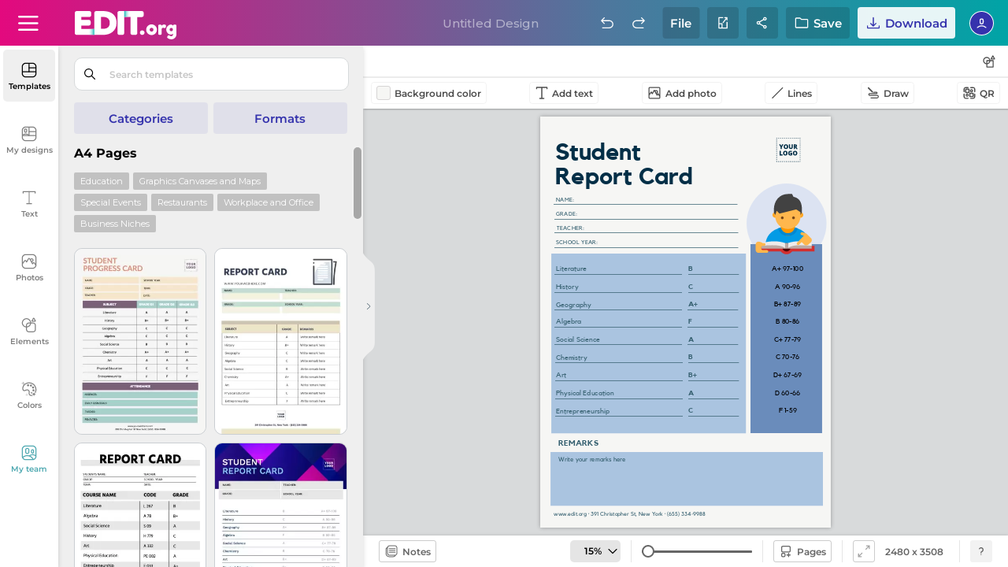

--- FILE ---
content_type: text/html; charset=utf-8
request_url: https://edit.org/_save_load.php
body_size: -175
content:
2480|||3508|||74ee599aa390169b6a7d83c1e62aff99||||||a4|||ffd830|||||||||||||||||||||editor/json/2022/10/13/7/4||||||schedules|||16ug2he0q|||||||||0|||1|||||||||0||||||||||||111111116ug2he0q

--- FILE ---
content_type: text/html; charset=utf-8
request_url: https://edit.org/devuelveAjaxEditorNEW.php?cambioSubCategoria=true&catAnterior=efectos2&s_textbox=0&categoria_editor=a4&loadpremium=0&valor_editor2=&valor_editor=16ug2he0q&lang=en&notificacion_borrada=&search_editor=&tipo_editor=&categoria_donde_estamos=&folder_click_team=&carpeta_donde_estamos=&subcatEditor=&subcategory=undefined&id_json_short=16ug2he0q&window_width=1280&tipo1=undefined&load_all_packs=0
body_size: 2934
content:
<div class="results-object-wrap">	
<button style="display:none;" onclick="scrollUp();" aria-label="Scroll up" class="scrollUp">
	<svg class="icon">
	<use xlink:href="/d/editor/sprite/spriteEdit-14-11-2025.svg#scroll-up"></use>
	</svg>

	</button><button id="loading-templates" class="scrollUp" style="width: 25% !important;margin-left: 37% !important;display:none;"><img src="https://d2vr64fd62ajh5.cloudfront.net/img/transp.png"></button><div style="display:none;" class='title-section'>Templates</div>







<div class="content-sub-cats catTemplates object-elements">




<div class="buttons_format_cat"></div><div class="ad_error_bloq"></div><div style="display:none;visibility:hidden;" id="ampling_button" class="ampling-button">
	<a onclick="expand_bar_function('expand');" href="#">
	<svg class="icon">
	  	<use xlink:href="/d/editor/sprite/spriteEdit-14-11-2025.svg#iconoAmpliado"></use>
	</svg>
	<svg class="icon">
	  	<use xlink:href="/d/editor/sprite/spriteEdit-14-11-2025.svg#iconoAmpliado2"></use>
	</svg>
	<svg class="icon">
	  	<use xlink:href="/d/editor/sprite/spriteEdit-14-11-2025.svg#iconoAmpliado3"></use>
	</svg>
	<svg class="icon">
	  	<use xlink:href="/d/editor/sprite/spriteEdit-14-11-2025.svg#iconoAmpliado4"></use>
	</svg>
	<span >Expand grid</span>
	</a>
</div>
<div style="display:none;visibility:hidden;" id="shrink_button" style="display:none;" class="ampling-button" >
	<a onclick="expand_bar_function('shrink');" href="#">
	<svg class="icon">
	  	<use xlink:href="/d/editor/sprite/spriteEdit-14-11-2025.svg#iconoAmpliado"></use>
	</svg>
	<svg class="icon">
	  	<use xlink:href="/d/editor/sprite/spriteEdit-14-11-2025.svg#iconoAmpliado2"></use>
	</svg>
	<svg class="icon">
	  	<use xlink:href="/d/editor/sprite/spriteEdit-14-11-2025.svg#iconoAmpliado3"></use>
	</svg>
	<svg class="icon">
	  	<use xlink:href="/d/editor/sprite/spriteEdit-14-11-2025.svg#iconoAmpliado4"></use>
	</svg>
	<span >Normal</span>
	</a>
</div>





<div class="breadcrumb-gral">


<p class="title-tickets">A4 Pages</p>
</div>



 
 






	

  	

<div class="results-object-wrap">
<div class="label-object-tag background_orange"><a  class="color_white"  href="#" onclick="grabar_accion('subcats_similar_formats','subcats_similar_formats');cambioTipoPorAjax(2,'1001001','a4');">Education</a></div>





<div class="label-object-tag background_orange"><a  class="color_white"  href="#" onclick="grabar_accion('subcats_similar_formats','subcats_similar_formats');cambioTipoPorAjax(40,'1001001','a4');">Graphics Canvases and Maps</a></div>





<div class="label-object-tag background_orange"><a  class="color_white"  href="#" onclick="grabar_accion('subcats_similar_formats','subcats_similar_formats');cambioTipoPorAjax(36,'1001001','a4');">Special Events</a></div>





<div class="label-object-tag background_orange"><a  class="color_white"  href="#" onclick="grabar_accion('subcats_similar_formats','subcats_similar_formats');cambioTipoPorAjax(8,'1001001','a4');">Restaurants</a></div>





<div class="label-object-tag background_orange"><a  class="color_white"  href="#" onclick="grabar_accion('subcats_similar_formats','subcats_similar_formats');cambioTipoPorAjax(38,'1001001','a4');">Workplace and Office</a></div>





<div class="label-object-tag background_orange"><a  class="color_white"  href="#" onclick="grabar_accion('subcats_similar_formats','subcats_similar_formats');cambioTipoPorAjax(4,'1001001','a4');">Business Niches</a></div>







</div>



<img with="100" height="100" loading="lazy" id="loading_templates_top" 
style="width: 100px !important;margin-left: auto !important;margin-right: auto !important;display:none;" 
class="loading_templates ffff" src="https://edit.org/editor/img/loading-edit.svg">

<div id="templates_list" class="js-masonry" ondragstart="return false;" ondrop="return false;">





<div id="template2747e70973922b861a17ed1fd05c8f80" class="fieldTemplates">

<div class="animate-gradient-pink container_template aaaa">

<div style="display:none;" style='display:none;' class="captionTemplate2"></div><div class="pages-cant"></div><div onclick="dropdownToggle(this)" class="dropdownExample"><button class="dropbtn" aria-label="button"></button><div class="dropdown-content"><div class="box-tooltip"></div></div></div>

<div onclick="dropdownToggle(this)" style="" class="dropdownExample side-options"><div class="dropdown-content"><div class="box-tooltip"><div onclick="loadCanvas2('3i1aan1kq','json_efectos','','','','','','');" >
            <div class="iconBackground openthisdesign"></div>

		<p>Open this design</p></div><div onclick="saveCanvasUserQuestion2('nuevo_json_efectos','','3i1aan1kq')">
        <div class="iconBackground createacopynew"></div>
		<p>Save a copy</p></div><div onclick="openNewWindow('/edit/all/3i1aan1kq');">
            <div class="iconBackground abrirventana"></div>

		<p>Open in a new window</p></div><div onclick="grabar_accion('similars_from_template','similars_from_template');cambioFolderPorAjax('similars','3i1aan1kq');"><div class="iconBackground similardesign"></div><p>Related designs</p></div><div onclick="getPhotoInfo('3i1aan1kq');"><div class="iconBackground informaciondiseno"></div><p>Details</p></div><div onclick="share_design_team('json_efectos','3i1aan1kq')"><div class="iconBackground shareteam"></div><p>Share with team</p></div><div onclick="AddPages('','3i1aan1kq','t')"><div class="iconBackground addpages"></div><p>Add as a new page</p></div></div></div><button class="dropbtn" aria-label="button"></button></div><div class="captionTemplate star-prem mydesignsTemplates displaynone "><span class='icon star-premium cucarda'></span></div><div class="brand_template brand_template_none displaynone "></div><div class="team-floater displaynone"></div><div class="img-box aaa"><img fetchpriority=high width="318" height="450" draggable="true" alt="Loading" onmouseover="imagen_mouseOver('3i1aan1kq','json_efectos')" id="3i1aan1kq" class="cliqueable draggable ttt" onclick="loadCanvas2('3i1aan1kq','json_efectos','','','','','','');"  onload="var el=this.closest('.animate-gradient-pink, .animate-gradient-green'); if(el){el.classList.remove('animate-gradient-pink','animate-gradient-green');}" onerror="this.src='/editor/json/2023/01/19/2/7/2747e70973922b861a17ed1fd05c8f80.jpg'"  src="/editor/json/2023/01/19/2/7/2747e70973922b861a17ed1fd05c8f80.webp?rand=2"  /></div>
</div></div>





<div id="templatedefa8692f1fabba7896b0d00f41851f6" class="fieldTemplates">

<div class="animate-gradient-green container_template aaaa">

<div style="display:none;" style='display:none;' class="captionTemplate2"></div><div class="pages-cant"></div><div onclick="dropdownToggle(this)" class="dropdownExample"><button class="dropbtn" aria-label="button"></button><div class="dropdown-content"><div class="box-tooltip"></div></div></div>

<div onclick="dropdownToggle(this)" style="" class="dropdownExample side-options"><div class="dropdown-content"><div class="box-tooltip"><div onclick="loadCanvas2('1weuygw1m','json_efectos','','','','','','');" >
            <div class="iconBackground openthisdesign"></div>

		<p>Open this design</p></div><div onclick="saveCanvasUserQuestion2('nuevo_json_efectos','','1weuygw1m')">
        <div class="iconBackground createacopynew"></div>
		<p>Save a copy</p></div><div onclick="openNewWindow('/edit/all/1weuygw1m');">
            <div class="iconBackground abrirventana"></div>

		<p>Open in a new window</p></div><div onclick="grabar_accion('similars_from_template','similars_from_template');cambioFolderPorAjax('similars','1weuygw1m');"><div class="iconBackground similardesign"></div><p>Related designs</p></div><div onclick="getPhotoInfo('1weuygw1m');"><div class="iconBackground informaciondiseno"></div><p>Details</p></div><div onclick="share_design_team('json_efectos','1weuygw1m')"><div class="iconBackground shareteam"></div><p>Share with team</p></div><div onclick="AddPages('','1weuygw1m','t')"><div class="iconBackground addpages"></div><p>Add as a new page</p></div></div></div><button class="dropbtn" aria-label="button"></button></div><div class="captionTemplate star-prem mydesignsTemplates displaynone "><span class='icon star-premium cucarda'></span></div><div class="brand_template brand_template_none displaynone "></div><div class="team-floater displaynone"></div><div class="img-box aaa"><img fetchpriority=high width="318" height="450" draggable="true" alt="Loading" onmouseover="imagen_mouseOver('1weuygw1m','json_efectos')" id="1weuygw1m" class="cliqueable draggable ttt" onclick="loadCanvas2('1weuygw1m','json_efectos','','','','','','');"  onload="var el=this.closest('.animate-gradient-pink, .animate-gradient-green'); if(el){el.classList.remove('animate-gradient-pink','animate-gradient-green');}" onerror="this.src='/editor/json/2023/01/19/d/e/defa8692f1fabba7896b0d00f41851f6.jpg'"  src="/editor/json/2023/01/19/d/e/defa8692f1fabba7896b0d00f41851f6.webp?rand=2"  /></div>
</div></div>





<div id="template0ef46ddd29d5d24284d9d8b7caeae3c7" class="fieldTemplates">

<div class="animate-gradient-pink container_template aaaa">

<div style="display:none;" style='display:none;' class="captionTemplate2"></div><div class="pages-cant"></div><div onclick="dropdownToggle(this)" class="dropdownExample"><button class="dropbtn" aria-label="button"></button><div class="dropdown-content"><div class="box-tooltip"></div></div></div>

<div onclick="dropdownToggle(this)" style="" class="dropdownExample side-options"><div class="dropdown-content"><div class="box-tooltip"><div onclick="loadCanvas2('ntwhmooq','json_efectos','','','','','','');" >
            <div class="iconBackground openthisdesign"></div>

		<p>Open this design</p></div><div onclick="saveCanvasUserQuestion2('nuevo_json_efectos','','ntwhmooq')">
        <div class="iconBackground createacopynew"></div>
		<p>Save a copy</p></div><div onclick="openNewWindow('/edit/all/ntwhmooq');">
            <div class="iconBackground abrirventana"></div>

		<p>Open in a new window</p></div><div onclick="grabar_accion('similars_from_template','similars_from_template');cambioFolderPorAjax('similars','ntwhmooq');"><div class="iconBackground similardesign"></div><p>Related designs</p></div><div onclick="getPhotoInfo('ntwhmooq');"><div class="iconBackground informaciondiseno"></div><p>Details</p></div><div onclick="share_design_team('json_efectos','ntwhmooq')"><div class="iconBackground shareteam"></div><p>Share with team</p></div><div onclick="AddPages('','ntwhmooq','t')"><div class="iconBackground addpages"></div><p>Add as a new page</p></div></div></div><button class="dropbtn" aria-label="button"></button></div><div class="captionTemplate star-prem mydesignsTemplates displaynone "><span class='icon star-premium cucarda'></span></div><div class="brand_template brand_template_none displaynone "></div><div class="team-floater displaynone"></div><div class="img-box aaa"><img fetchpriority=high width="318" height="450" draggable="true" alt="Loading" onmouseover="imagen_mouseOver('ntwhmooq','json_efectos')" id="ntwhmooq" class="cliqueable draggable ttt" onclick="loadCanvas2('ntwhmooq','json_efectos','','','','','','');"  onload="var el=this.closest('.animate-gradient-pink, .animate-gradient-green'); if(el){el.classList.remove('animate-gradient-pink','animate-gradient-green');}" onerror="this.src='/editor/json/2023/01/19/0/e/0ef46ddd29d5d24284d9d8b7caeae3c7.jpg'"  src="/editor/json/2023/01/19/0/e/0ef46ddd29d5d24284d9d8b7caeae3c7.webp?rand=2"  /></div>
</div></div>





<div id="template1c6697ec729d56c93d27621198cae108" class="fieldTemplates">

<div class="animate-gradient-green container_template aaaa">

<div style="display:none;" style='display:none;' class="captionTemplate2"></div><div class="pages-cant"></div><div onclick="dropdownToggle(this)" class="dropdownExample"><button class="dropbtn" aria-label="button"></button><div class="dropdown-content"><div class="box-tooltip"></div></div></div>

<div onclick="dropdownToggle(this)" style="" class="dropdownExample side-options"><div class="dropdown-content"><div class="box-tooltip"><div onclick="loadCanvas2('1cil7vugq','json_efectos','','','','','','');" >
            <div class="iconBackground openthisdesign"></div>

		<p>Open this design</p></div><div onclick="saveCanvasUserQuestion2('nuevo_json_efectos','','1cil7vugq')">
        <div class="iconBackground createacopynew"></div>
		<p>Save a copy</p></div><div onclick="openNewWindow('/edit/all/1cil7vugq');">
            <div class="iconBackground abrirventana"></div>

		<p>Open in a new window</p></div><div onclick="grabar_accion('similars_from_template','similars_from_template');cambioFolderPorAjax('similars','1cil7vugq');"><div class="iconBackground similardesign"></div><p>Related designs</p></div><div onclick="getPhotoInfo('1cil7vugq');"><div class="iconBackground informaciondiseno"></div><p>Details</p></div><div onclick="share_design_team('json_efectos','1cil7vugq')"><div class="iconBackground shareteam"></div><p>Share with team</p></div><div onclick="AddPages('','1cil7vugq','t')"><div class="iconBackground addpages"></div><p>Add as a new page</p></div></div></div><button class="dropbtn" aria-label="button"></button></div><div class="captionTemplate star-prem mydesignsTemplates displaynone "><span class='icon star-premium cucarda'></span></div><div class="brand_template brand_template_none displaynone "></div><div class="team-floater displaynone"></div><div class="img-box aaa"><img fetchpriority=high width="318" height="450" draggable="true" alt="Loading" onmouseover="imagen_mouseOver('1cil7vugq','json_efectos')" id="1cil7vugq" class="cliqueable draggable ttt" onclick="loadCanvas2('1cil7vugq','json_efectos','','','','','','');"  onload="var el=this.closest('.animate-gradient-pink, .animate-gradient-green'); if(el){el.classList.remove('animate-gradient-pink','animate-gradient-green');}" onerror="this.src='/editor/json/2023/01/19/1/c/1c6697ec729d56c93d27621198cae108.jpg'"  src="/editor/json/2023/01/19/1/c/1c6697ec729d56c93d27621198cae108.webp?rand=2"  /></div>
</div></div>





<div id="templatee8e95279f1387f5f20f3236238e6bbeb" class="fieldTemplates">

<div class="animate-gradient-pink container_template aaaa">

<div style="display:none;" style='display:none;' class="captionTemplate2"></div><div class="pages-cant"></div><div onclick="dropdownToggle(this)" class="dropdownExample"><button class="dropbtn" aria-label="button"></button><div class="dropdown-content"><div class="box-tooltip"></div></div></div>

<div onclick="dropdownToggle(this)" style="" class="dropdownExample side-options"><div class="dropdown-content"><div class="box-tooltip"><div onclick="loadCanvas2('3ih32qym2','json_efectos','','','','','','');" >
            <div class="iconBackground openthisdesign"></div>

		<p>Open this design</p></div><div onclick="saveCanvasUserQuestion2('nuevo_json_efectos','','3ih32qym2')">
        <div class="iconBackground createacopynew"></div>
		<p>Save a copy</p></div><div onclick="openNewWindow('/edit/all/3ih32qym2');">
            <div class="iconBackground abrirventana"></div>

		<p>Open in a new window</p></div><div onclick="grabar_accion('similars_from_template','similars_from_template');cambioFolderPorAjax('similars','3ih32qym2');"><div class="iconBackground similardesign"></div><p>Related designs</p></div><div onclick="getPhotoInfo('3ih32qym2');"><div class="iconBackground informaciondiseno"></div><p>Details</p></div><div onclick="share_design_team('json_efectos','3ih32qym2')"><div class="iconBackground shareteam"></div><p>Share with team</p></div><div onclick="AddPages('','3ih32qym2','t')"><div class="iconBackground addpages"></div><p>Add as a new page</p></div></div></div><button class="dropbtn" aria-label="button"></button></div><div class="captionTemplate star-prem mydesignsTemplates displaynone "><span class='icon star-premium cucarda'></span></div><div class="brand_template brand_template_none displaynone "></div><div class="team-floater displaynone"></div><div class="img-box aaa"><img fetchpriority=high width="318" height="450" draggable="true" alt="Loading" onmouseover="imagen_mouseOver('3ih32qym2','json_efectos')" id="3ih32qym2" class="cliqueable draggable ttt" onclick="loadCanvas2('3ih32qym2','json_efectos','','','','','','');"  onload="var el=this.closest('.animate-gradient-pink, .animate-gradient-green'); if(el){el.classList.remove('animate-gradient-pink','animate-gradient-green');}" onerror="this.src='/editor/json/2023/01/19/e/8/e8e95279f1387f5f20f3236238e6bbeb.jpg'"  src="/editor/json/2023/01/19/e/8/e8e95279f1387f5f20f3236238e6bbeb.webp?rand=2"  /></div>
</div></div>





<div id="template7cf43c7a59d698f4f83cac8eeb3b9856" class="fieldTemplates">

<div class="animate-gradient-green container_template aaaa">

<div style="display:none;" style='display:none;' class="captionTemplate2"></div><div class="pages-cant"></div><div onclick="dropdownToggle(this)" class="dropdownExample"><button class="dropbtn" aria-label="button"></button><div class="dropdown-content"><div class="box-tooltip"></div></div></div>

<div onclick="dropdownToggle(this)" style="" class="dropdownExample side-options"><div class="dropdown-content"><div class="box-tooltip"><div onclick="loadCanvas2('2w83tbzne','json_efectos','','','','','','');" >
            <div class="iconBackground openthisdesign"></div>

		<p>Open this design</p></div><div onclick="saveCanvasUserQuestion2('nuevo_json_efectos','','2w83tbzne')">
        <div class="iconBackground createacopynew"></div>
		<p>Save a copy</p></div><div onclick="openNewWindow('/edit/all/2w83tbzne');">
            <div class="iconBackground abrirventana"></div>

		<p>Open in a new window</p></div><div onclick="grabar_accion('similars_from_template','similars_from_template');cambioFolderPorAjax('similars','2w83tbzne');"><div class="iconBackground similardesign"></div><p>Related designs</p></div><div onclick="getPhotoInfo('2w83tbzne');"><div class="iconBackground informaciondiseno"></div><p>Details</p></div><div onclick="share_design_team('json_efectos','2w83tbzne')"><div class="iconBackground shareteam"></div><p>Share with team</p></div><div onclick="AddPages('','2w83tbzne','t')"><div class="iconBackground addpages"></div><p>Add as a new page</p></div></div></div><button class="dropbtn" aria-label="button"></button></div><div class="captionTemplate star-prem mydesignsTemplates displaynone "><span class='icon star-premium cucarda'></span></div><div class="brand_template brand_template_none displaynone "></div><div class="team-floater displaynone"></div><div class="img-box aaa"><img fetchpriority=high width="318" height="450" draggable="true" alt="Loading" onmouseover="imagen_mouseOver('2w83tbzne','json_efectos')" id="2w83tbzne" class="cliqueable draggable ttt" onclick="loadCanvas2('2w83tbzne','json_efectos','','','','','','');"  onload="var el=this.closest('.animate-gradient-pink, .animate-gradient-green'); if(el){el.classList.remove('animate-gradient-pink','animate-gradient-green');}" onerror="this.src='/editor/json/2023/01/19/7/c/7cf43c7a59d698f4f83cac8eeb3b9856.jpg'"  src="/editor/json/2023/01/19/7/c/7cf43c7a59d698f4f83cac8eeb3b9856.webp?rand=2"  /></div>
</div></div>





<div id="template7233c6a3a5520998a9c15e6c5bd7680c" class="fieldTemplates">

<div class="animate-gradient-pink container_template aaaa">

<div style="display:none;" style='display:none;' class="captionTemplate2"></div><div class="pages-cant"></div><div onclick="dropdownToggle(this)" class="dropdownExample"><button class="dropbtn" aria-label="button"></button><div class="dropdown-content"><div class="box-tooltip"></div></div></div>

<div onclick="dropdownToggle(this)" style="" class="dropdownExample side-options"><div class="dropdown-content"><div class="box-tooltip"><div onclick="loadCanvas2('2wchtjd8a','json_efectos','','','','','','');" >
            <div class="iconBackground openthisdesign"></div>

		<p>Open this design</p></div><div onclick="saveCanvasUserQuestion2('nuevo_json_efectos','','2wchtjd8a')">
        <div class="iconBackground createacopynew"></div>
		<p>Save a copy</p></div><div onclick="openNewWindow('/edit/all/2wchtjd8a');">
            <div class="iconBackground abrirventana"></div>

		<p>Open in a new window</p></div><div onclick="grabar_accion('similars_from_template','similars_from_template');cambioFolderPorAjax('similars','2wchtjd8a');"><div class="iconBackground similardesign"></div><p>Related designs</p></div><div onclick="getPhotoInfo('2wchtjd8a');"><div class="iconBackground informaciondiseno"></div><p>Details</p></div><div onclick="share_design_team('json_efectos','2wchtjd8a')"><div class="iconBackground shareteam"></div><p>Share with team</p></div><div onclick="AddPages('','2wchtjd8a','t')"><div class="iconBackground addpages"></div><p>Add as a new page</p></div></div></div><button class="dropbtn" aria-label="button"></button></div><div class="captionTemplate star-prem mydesignsTemplates displaynone "><span class='icon star-premium cucarda'></span></div><div class="brand_template brand_template_none displaynone "></div><div class="team-floater displaynone"></div><div class="img-box aaa"><img fetchpriority=high width="318" height="450" draggable="true" alt="Loading" onmouseover="imagen_mouseOver('2wchtjd8a','json_efectos')" id="2wchtjd8a" class="cliqueable draggable ttt" onclick="loadCanvas2('2wchtjd8a','json_efectos','','','','','','');"  onload="var el=this.closest('.animate-gradient-pink, .animate-gradient-green'); if(el){el.classList.remove('animate-gradient-pink','animate-gradient-green');}" onerror="this.src='/editor/json/2023/01/19/7/2/7233c6a3a5520998a9c15e6c5bd7680c.jpg'"  src="/editor/json/2023/01/19/7/2/7233c6a3a5520998a9c15e6c5bd7680c.webp?rand=2"  /></div>
</div></div>





<div id="templatef743edab39f326841d18ab68f59e8475" class="fieldTemplates">

<div class="animate-gradient-green container_template aaaa">

<div style="display:none;" style='display:none;' class="captionTemplate2"></div><div class="pages-cant"></div><div onclick="dropdownToggle(this)" class="dropdownExample"><button class="dropbtn" aria-label="button"></button><div class="dropdown-content"><div class="box-tooltip"></div></div></div>

<div onclick="dropdownToggle(this)" style="" class="dropdownExample side-options"><div class="dropdown-content"><div class="box-tooltip"><div onclick="loadCanvas2('2c1slnkxm','json_efectos','','','','','','');" >
            <div class="iconBackground openthisdesign"></div>

		<p>Open this design</p></div><div onclick="saveCanvasUserQuestion2('nuevo_json_efectos','','2c1slnkxm')">
        <div class="iconBackground createacopynew"></div>
		<p>Save a copy</p></div><div onclick="openNewWindow('/edit/all/2c1slnkxm');">
            <div class="iconBackground abrirventana"></div>

		<p>Open in a new window</p></div><div onclick="grabar_accion('similars_from_template','similars_from_template');cambioFolderPorAjax('similars','2c1slnkxm');"><div class="iconBackground similardesign"></div><p>Related designs</p></div><div onclick="getPhotoInfo('2c1slnkxm');"><div class="iconBackground informaciondiseno"></div><p>Details</p></div><div onclick="share_design_team('json_efectos','2c1slnkxm')"><div class="iconBackground shareteam"></div><p>Share with team</p></div><div onclick="AddPages('','2c1slnkxm','t')"><div class="iconBackground addpages"></div><p>Add as a new page</p></div></div></div><button class="dropbtn" aria-label="button"></button></div><div class="captionTemplate star-prem mydesignsTemplates displaynone "><span class='icon star-premium cucarda'></span></div><div class="brand_template brand_template_none displaynone "></div><div class="team-floater displaynone"></div><div class="img-box aaa"><img fetchpriority=high width="318" height="450" draggable="true" alt="Loading" onmouseover="imagen_mouseOver('2c1slnkxm','json_efectos')" id="2c1slnkxm" class="cliqueable draggable ttt" onclick="loadCanvas2('2c1slnkxm','json_efectos','','','','','','');"  onload="var el=this.closest('.animate-gradient-pink, .animate-gradient-green'); if(el){el.classList.remove('animate-gradient-pink','animate-gradient-green');}" onerror="this.src='/editor/json/2023/01/19/f/7/f743edab39f326841d18ab68f59e8475.jpg'"  src="/editor/json/2023/01/19/f/7/f743edab39f326841d18ab68f59e8475.webp?rand=2"  /></div>
</div></div>





<div id="template24c57eafae056be35974b71562ae5aac" class="fieldTemplates">

<div class="animate-gradient-pink container_template aaaa">

<div style="display:none;" style='display:none;' class="captionTemplate2"></div><div class="pages-cant"></div><div onclick="dropdownToggle(this)" class="dropdownExample"><button class="dropbtn" aria-label="button"></button><div class="dropdown-content"><div class="box-tooltip"></div></div></div>

<div onclick="dropdownToggle(this)" style="" class="dropdownExample side-options"><div class="dropdown-content"><div class="box-tooltip"><div onclick="loadCanvas2('1innpuiuy','json_efectos','','','','','','');" >
            <div class="iconBackground openthisdesign"></div>

		<p>Open this design</p></div><div onclick="saveCanvasUserQuestion2('nuevo_json_efectos','','1innpuiuy')">
        <div class="iconBackground createacopynew"></div>
		<p>Save a copy</p></div><div onclick="openNewWindow('/edit/all/1innpuiuy');">
            <div class="iconBackground abrirventana"></div>

		<p>Open in a new window</p></div><div onclick="grabar_accion('similars_from_template','similars_from_template');cambioFolderPorAjax('similars','1innpuiuy');"><div class="iconBackground similardesign"></div><p>Related designs</p></div><div onclick="getPhotoInfo('1innpuiuy');"><div class="iconBackground informaciondiseno"></div><p>Details</p></div><div onclick="share_design_team('json_efectos','1innpuiuy')"><div class="iconBackground shareteam"></div><p>Share with team</p></div><div onclick="AddPages('','1innpuiuy','t')"><div class="iconBackground addpages"></div><p>Add as a new page</p></div></div></div><button class="dropbtn" aria-label="button"></button></div><div class="captionTemplate star-prem mydesignsTemplates displaynone "><span class='icon star-premium cucarda'></span></div><div class="brand_template brand_template_none displaynone "></div><div class="team-floater displaynone"></div><div class="img-box"><img   width="318" height="450" draggable="true" alt="Loading" onmouseover="imagen_mouseOver('1innpuiuy','json_efectos')" id="1innpuiuy" class="cliqueable draggable" onclick="loadCanvas2('1innpuiuy','json_efectos','','','','','','');"  onerror="this.src='/editor/json/2023/01/19/2/4/24c57eafae056be35974b71562ae5aac.jpg'"  src="/editor/json/2023/01/19/2/4/24c57eafae056be35974b71562ae5aac.webp?rand=2" /></div>
</div></div>





<div id="templated52920dd4a3cab33b81f50f2be0e2eeb" class="fieldTemplates">

<div class="animate-gradient-green container_template aaaa">

<div style="display:none;" style='display:none;' class="captionTemplate2"></div><div class="pages-cant"></div><div onclick="dropdownToggle(this)" class="dropdownExample"><button class="dropbtn" aria-label="button"></button><div class="dropdown-content"><div class="box-tooltip"></div></div></div>

<div onclick="dropdownToggle(this)" style="" class="dropdownExample side-options"><div class="dropdown-content"><div class="box-tooltip"><div onclick="loadCanvas2('3h3fhckfu','json_efectos','','','','','','');" >
            <div class="iconBackground openthisdesign"></div>

		<p>Open this design</p></div><div onclick="saveCanvasUserQuestion2('nuevo_json_efectos','','3h3fhckfu')">
        <div class="iconBackground createacopynew"></div>
		<p>Save a copy</p></div><div onclick="openNewWindow('/edit/all/3h3fhckfu');">
            <div class="iconBackground abrirventana"></div>

		<p>Open in a new window</p></div><div onclick="grabar_accion('similars_from_template','similars_from_template');cambioFolderPorAjax('similars','3h3fhckfu');"><div class="iconBackground similardesign"></div><p>Related designs</p></div><div onclick="getPhotoInfo('3h3fhckfu');"><div class="iconBackground informaciondiseno"></div><p>Details</p></div><div onclick="share_design_team('json_efectos','3h3fhckfu')"><div class="iconBackground shareteam"></div><p>Share with team</p></div><div onclick="AddPages('','3h3fhckfu','t')"><div class="iconBackground addpages"></div><p>Add as a new page</p></div></div></div><button class="dropbtn" aria-label="button"></button></div><div class="captionTemplate star-prem mydesignsTemplates displaynone "><span class='icon star-premium cucarda'></span></div><div class="brand_template brand_template_none displaynone "></div><div class="team-floater displaynone"></div><div class="img-box"><img   width="318" height="450" draggable="true" alt="Loading" onmouseover="imagen_mouseOver('3h3fhckfu','json_efectos')" id="3h3fhckfu" class="cliqueable draggable" onclick="loadCanvas2('3h3fhckfu','json_efectos','','','','','','');"  onerror="this.src='/editor/json/2023/01/19/d/5/d52920dd4a3cab33b81f50f2be0e2eeb.jpg'"  src="/editor/json/2023/01/19/d/5/d52920dd4a3cab33b81f50f2be0e2eeb.webp?rand=2" /></div>
</div></div>





<div id="template48618b8c46f2c677da7e4fb09e2d3a85" class="fieldTemplates">

<div class="animate-gradient-pink container_template aaaa">

<div style="display:none;" style='display:none;' class="captionTemplate2"></div><div class="pages-cant"></div><div onclick="dropdownToggle(this)" class="dropdownExample"><button class="dropbtn" aria-label="button"></button><div class="dropdown-content"><div class="box-tooltip"></div></div></div>

<div onclick="dropdownToggle(this)" style="" class="dropdownExample side-options"><div class="dropdown-content"><div class="box-tooltip"><div onclick="loadCanvas2('2il9gfiwq','json_efectos','','','','','','');" >
            <div class="iconBackground openthisdesign"></div>

		<p>Open this design</p></div><div onclick="saveCanvasUserQuestion2('nuevo_json_efectos','','2il9gfiwq')">
        <div class="iconBackground createacopynew"></div>
		<p>Save a copy</p></div><div onclick="openNewWindow('/edit/all/2il9gfiwq');">
            <div class="iconBackground abrirventana"></div>

		<p>Open in a new window</p></div><div onclick="grabar_accion('similars_from_template','similars_from_template');cambioFolderPorAjax('similars','2il9gfiwq');"><div class="iconBackground similardesign"></div><p>Related designs</p></div><div onclick="getPhotoInfo('2il9gfiwq');"><div class="iconBackground informaciondiseno"></div><p>Details</p></div><div onclick="share_design_team('json_efectos','2il9gfiwq')"><div class="iconBackground shareteam"></div><p>Share with team</p></div><div onclick="AddPages('','2il9gfiwq','t')"><div class="iconBackground addpages"></div><p>Add as a new page</p></div></div></div><button class="dropbtn" aria-label="button"></button></div><div class="captionTemplate star-prem mydesignsTemplates displaynone "><span class='icon star-premium cucarda'></span></div><div class="brand_template brand_template_none displaynone "></div><div class="team-floater displaynone"></div><div class="img-box"><img   width="318" height="450" draggable="true" alt="Loading" onmouseover="imagen_mouseOver('2il9gfiwq','json_efectos')" id="2il9gfiwq" class="cliqueable draggable" onclick="loadCanvas2('2il9gfiwq','json_efectos','','','','','','');"  onerror="this.src='/editor/json/2023/01/19/4/8/48618b8c46f2c677da7e4fb09e2d3a85.jpg'"  src="/editor/json/2023/01/19/4/8/48618b8c46f2c677da7e4fb09e2d3a85.webp?rand=2" /></div>
</div></div>





<div id="templatee761efa65eb7de173e4ff308d8503178" class="fieldTemplates">

<div class="animate-gradient-green container_template aaaa">

<div style="display:none;" style='display:none;' class="captionTemplate2"></div><div class="pages-cant"></div><div onclick="dropdownToggle(this)" class="dropdownExample"><button class="dropbtn" aria-label="button"></button><div class="dropdown-content"><div class="box-tooltip"></div></div></div>

<div onclick="dropdownToggle(this)" style="" class="dropdownExample side-options"><div class="dropdown-content"><div class="box-tooltip"><div onclick="loadCanvas2('2mxomd2d6','json_efectos','','','','','','');" >
            <div class="iconBackground openthisdesign"></div>

		<p>Open this design</p></div><div onclick="saveCanvasUserQuestion2('nuevo_json_efectos','','2mxomd2d6')">
        <div class="iconBackground createacopynew"></div>
		<p>Save a copy</p></div><div onclick="openNewWindow('/edit/all/2mxomd2d6');">
            <div class="iconBackground abrirventana"></div>

		<p>Open in a new window</p></div><div onclick="grabar_accion('similars_from_template','similars_from_template');cambioFolderPorAjax('similars','2mxomd2d6');"><div class="iconBackground similardesign"></div><p>Related designs</p></div><div onclick="getPhotoInfo('2mxomd2d6');"><div class="iconBackground informaciondiseno"></div><p>Details</p></div><div onclick="share_design_team('json_efectos','2mxomd2d6')"><div class="iconBackground shareteam"></div><p>Share with team</p></div><div onclick="AddPages('','2mxomd2d6','t')"><div class="iconBackground addpages"></div><p>Add as a new page</p></div></div></div><button class="dropbtn" aria-label="button"></button></div><div class="captionTemplate star-prem mydesignsTemplates displaynone "><span class='icon star-premium cucarda'></span></div><div class="brand_template brand_template_none displaynone "></div><div class="team-floater displaynone"></div><div class="img-box"><img   width="318" height="450" draggable="true" alt="Loading" onmouseover="imagen_mouseOver('2mxomd2d6','json_efectos')" id="2mxomd2d6" class="cliqueable draggable" onclick="loadCanvas2('2mxomd2d6','json_efectos','','','','','','');"  onerror="this.src='/editor/json/2023/01/19/e/7/e761efa65eb7de173e4ff308d8503178.jpg'"  src="/editor/json/2023/01/19/e/7/e761efa65eb7de173e4ff308d8503178.webp?rand=2" /></div>
</div></div>





<div id="template5e93b071b5c1bf4f36daa3b35867e081" class="fieldTemplates">

<div class="animate-gradient-pink container_template aaaa">

<div style="display:none;" style='display:none;' class="captionTemplate2"></div><div class="pages-cant"></div><div onclick="dropdownToggle(this)" class="dropdownExample"><button class="dropbtn" aria-label="button"></button><div class="dropdown-content"><div class="box-tooltip"></div></div></div>

<div onclick="dropdownToggle(this)" style="" class="dropdownExample side-options"><div class="dropdown-content"><div class="box-tooltip"><div onclick="loadCanvas2('1dhaz4cfu','json_efectos','','','','','','');" >
            <div class="iconBackground openthisdesign"></div>

		<p>Open this design</p></div><div onclick="saveCanvasUserQuestion2('nuevo_json_efectos','','1dhaz4cfu')">
        <div class="iconBackground createacopynew"></div>
		<p>Save a copy</p></div><div onclick="openNewWindow('/edit/all/1dhaz4cfu');">
            <div class="iconBackground abrirventana"></div>

		<p>Open in a new window</p></div><div onclick="grabar_accion('similars_from_template','similars_from_template');cambioFolderPorAjax('similars','1dhaz4cfu');"><div class="iconBackground similardesign"></div><p>Related designs</p></div><div onclick="getPhotoInfo('1dhaz4cfu');"><div class="iconBackground informaciondiseno"></div><p>Details</p></div><div onclick="share_design_team('json_efectos','1dhaz4cfu')"><div class="iconBackground shareteam"></div><p>Share with team</p></div><div onclick="AddPages('','1dhaz4cfu','t')"><div class="iconBackground addpages"></div><p>Add as a new page</p></div></div></div><button class="dropbtn" aria-label="button"></button></div><div class="captionTemplate star-prem mydesignsTemplates displaynone "><span class='icon star-premium cucarda'></span></div><div class="brand_template brand_template_none displaynone "></div><div class="team-floater displaynone"></div><div class="img-box"><img   width="318" height="450" draggable="true" alt="Loading" onmouseover="imagen_mouseOver('1dhaz4cfu','json_efectos')" id="1dhaz4cfu" class="cliqueable draggable" onclick="loadCanvas2('1dhaz4cfu','json_efectos','','','','','','');"  onerror="this.src='/editor/json/2023/01/19/5/e/5e93b071b5c1bf4f36daa3b35867e081.jpg'"  src="/editor/json/2023/01/19/5/e/5e93b071b5c1bf4f36daa3b35867e081.webp?rand=2" /></div>
</div></div>





<div id="template51fabb39f919952a4e7d167a0823073b" class="fieldTemplates">

<div class="animate-gradient-green container_template aaaa">

<div style="display:none;" style='display:none;' class="captionTemplate2"></div><div class="pages-cant"></div><div onclick="dropdownToggle(this)" class="dropdownExample"><button class="dropbtn" aria-label="button"></button><div class="dropdown-content"><div class="box-tooltip"></div></div></div>

<div onclick="dropdownToggle(this)" style="" class="dropdownExample side-options"><div class="dropdown-content"><div class="box-tooltip"><div onclick="loadCanvas2('1qkow518a','json_efectos','','','','','','');" >
            <div class="iconBackground openthisdesign"></div>

		<p>Open this design</p></div><div onclick="saveCanvasUserQuestion2('nuevo_json_efectos','','1qkow518a')">
        <div class="iconBackground createacopynew"></div>
		<p>Save a copy</p></div><div onclick="openNewWindow('/edit/all/1qkow518a');">
            <div class="iconBackground abrirventana"></div>

		<p>Open in a new window</p></div><div onclick="grabar_accion('similars_from_template','similars_from_template');cambioFolderPorAjax('similars','1qkow518a');"><div class="iconBackground similardesign"></div><p>Related designs</p></div><div onclick="getPhotoInfo('1qkow518a');"><div class="iconBackground informaciondiseno"></div><p>Details</p></div><div onclick="share_design_team('json_efectos','1qkow518a')"><div class="iconBackground shareteam"></div><p>Share with team</p></div><div onclick="AddPages('','1qkow518a','t')"><div class="iconBackground addpages"></div><p>Add as a new page</p></div></div></div><button class="dropbtn" aria-label="button"></button></div><div class="captionTemplate star-prem mydesignsTemplates displaynone "><span class='icon star-premium cucarda'></span></div><div class="brand_template brand_template_none displaynone "></div><div class="team-floater displaynone"></div><div class="img-box"><img   width="318" height="450" draggable="true" alt="Loading" onmouseover="imagen_mouseOver('1qkow518a','json_efectos')" id="1qkow518a" class="cliqueable draggable" onclick="loadCanvas2('1qkow518a','json_efectos','','','','','','');"  onerror="this.src='/editor/json/2022/10/12/5/1/51fabb39f919952a4e7d167a0823073b.jpg'"  src="/editor/json/2022/10/12/5/1/51fabb39f919952a4e7d167a0823073b.webp?rand=2" /></div>
</div></div>





<div id="template2d6f6869b4f0f72daee7cbd573448f33" class="fieldTemplates">

<div class="animate-gradient-pink container_template aaaa">

<div style="display:none;" style='display:none;' class="captionTemplate2"></div><div class="pages-cant"></div><div onclick="dropdownToggle(this)" class="dropdownExample"><button class="dropbtn" aria-label="button"></button><div class="dropdown-content"><div class="box-tooltip"></div></div></div>

<div onclick="dropdownToggle(this)" style="" class="dropdownExample side-options"><div class="dropdown-content"><div class="box-tooltip"><div onclick="loadCanvas2('2hfdf8im2','json_efectos','','','','','','');" >
            <div class="iconBackground openthisdesign"></div>

		<p>Open this design</p></div><div onclick="saveCanvasUserQuestion2('nuevo_json_efectos','','2hfdf8im2')">
        <div class="iconBackground createacopynew"></div>
		<p>Save a copy</p></div><div onclick="openNewWindow('/edit/all/2hfdf8im2');">
            <div class="iconBackground abrirventana"></div>

		<p>Open in a new window</p></div><div onclick="grabar_accion('similars_from_template','similars_from_template');cambioFolderPorAjax('similars','2hfdf8im2');"><div class="iconBackground similardesign"></div><p>Related designs</p></div><div onclick="getPhotoInfo('2hfdf8im2');"><div class="iconBackground informaciondiseno"></div><p>Details</p></div><div onclick="share_design_team('json_efectos','2hfdf8im2')"><div class="iconBackground shareteam"></div><p>Share with team</p></div><div onclick="AddPages('','2hfdf8im2','t')"><div class="iconBackground addpages"></div><p>Add as a new page</p></div></div></div><button class="dropbtn" aria-label="button"></button></div><div class="captionTemplate star-prem mydesignsTemplates displaynone "><span class='icon star-premium cucarda'></span></div><div class="brand_template brand_template_none displaynone "></div><div class="team-floater displaynone"></div><div class="img-box"><img   width="318" height="450" draggable="true" alt="Loading" onmouseover="imagen_mouseOver('2hfdf8im2','json_efectos')" id="2hfdf8im2" class="cliqueable draggable" onclick="loadCanvas2('2hfdf8im2','json_efectos','','','','','','');"  onerror="this.src='/editor/json/2022/10/12/2/d/2d6f6869b4f0f72daee7cbd573448f33.jpg'"  src="/editor/json/2022/10/12/2/d/2d6f6869b4f0f72daee7cbd573448f33.webp?rand=2" /></div>
</div></div>





<div id="template70a96a6e2f778c3b085dda8f15c53ebe" class="fieldTemplates">

<div class="animate-gradient-green container_template aaaa">

<div style="display:none;" style='display:none;' class="captionTemplate2"></div><div class="pages-cant"></div><div onclick="dropdownToggle(this)" class="dropdownExample"><button class="dropbtn" aria-label="button"></button><div class="dropdown-content"><div class="box-tooltip"></div></div></div>

<div onclick="dropdownToggle(this)" style="" class="dropdownExample side-options"><div class="dropdown-content"><div class="box-tooltip"><div onclick="loadCanvas2('19xiu081m','json_efectos','','','','','','');" >
            <div class="iconBackground openthisdesign"></div>

		<p>Open this design</p></div><div onclick="saveCanvasUserQuestion2('nuevo_json_efectos','','19xiu081m')">
        <div class="iconBackground createacopynew"></div>
		<p>Save a copy</p></div><div onclick="openNewWindow('/edit/all/19xiu081m');">
            <div class="iconBackground abrirventana"></div>

		<p>Open in a new window</p></div><div onclick="grabar_accion('similars_from_template','similars_from_template');cambioFolderPorAjax('similars','19xiu081m');"><div class="iconBackground similardesign"></div><p>Related designs</p></div><div onclick="getPhotoInfo('19xiu081m');"><div class="iconBackground informaciondiseno"></div><p>Details</p></div><div onclick="share_design_team('json_efectos','19xiu081m')"><div class="iconBackground shareteam"></div><p>Share with team</p></div><div onclick="AddPages('','19xiu081m','t')"><div class="iconBackground addpages"></div><p>Add as a new page</p></div></div></div><button class="dropbtn" aria-label="button"></button></div><div class="captionTemplate star-prem mydesignsTemplates displaynone "><span class='icon star-premium cucarda'></span></div><div class="brand_template brand_template_none displaynone "></div><div class="team-floater displaynone"></div><div class="img-box"><img   width="318" height="450" draggable="true" alt="Loading" onmouseover="imagen_mouseOver('19xiu081m','json_efectos')" id="19xiu081m" class="cliqueable draggable" onclick="loadCanvas2('19xiu081m','json_efectos','','','','','','');"  onerror="this.src='/editor/json/2022/10/13/7/0/70a96a6e2f778c3b085dda8f15c53ebe.jpg'"  src="/editor/json/2022/10/13/7/0/70a96a6e2f778c3b085dda8f15c53ebe.webp?rand=2" /></div>
</div></div>





<div id="templated6bf53b3356eac5bed08a72ed8b185c5" class="fieldTemplates">

<div class="animate-gradient-pink container_template aaaa">

<div style="display:none;" style='display:none;' class="captionTemplate2"></div><div class="pages-cant"></div><div onclick="dropdownToggle(this)" class="dropdownExample"><button class="dropbtn" aria-label="button"></button><div class="dropdown-content"><div class="box-tooltip"></div></div></div>

<div onclick="dropdownToggle(this)" style="" class="dropdownExample side-options"><div class="dropdown-content"><div class="box-tooltip"><div onclick="loadCanvas2('1bfjlubju','json_efectos','','','','','','');" >
            <div class="iconBackground openthisdesign"></div>

		<p>Open this design</p></div><div onclick="saveCanvasUserQuestion2('nuevo_json_efectos','','1bfjlubju')">
        <div class="iconBackground createacopynew"></div>
		<p>Save a copy</p></div><div onclick="openNewWindow('/edit/all/1bfjlubju');">
            <div class="iconBackground abrirventana"></div>

		<p>Open in a new window</p></div><div onclick="grabar_accion('similars_from_template','similars_from_template');cambioFolderPorAjax('similars','1bfjlubju');"><div class="iconBackground similardesign"></div><p>Related designs</p></div><div onclick="getPhotoInfo('1bfjlubju');"><div class="iconBackground informaciondiseno"></div><p>Details</p></div><div onclick="share_design_team('json_efectos','1bfjlubju')"><div class="iconBackground shareteam"></div><p>Share with team</p></div><div onclick="AddPages('','1bfjlubju','t')"><div class="iconBackground addpages"></div><p>Add as a new page</p></div></div></div><button class="dropbtn" aria-label="button"></button></div><div class="captionTemplate star-prem mydesignsTemplates displaynone "><span class='icon star-premium cucarda'></span></div><div class="brand_template brand_template_none displaynone "></div><div class="team-floater displaynone"></div><div class="img-box"><img   width="318" height="450" draggable="true" alt="Loading" onmouseover="imagen_mouseOver('1bfjlubju','json_efectos')" id="1bfjlubju" class="cliqueable draggable" onclick="loadCanvas2('1bfjlubju','json_efectos','','','','','','');"  onerror="this.src='/editor/json/2022/10/13/d/6/d6bf53b3356eac5bed08a72ed8b185c5.jpg'"  src="/editor/json/2022/10/13/d/6/d6bf53b3356eac5bed08a72ed8b185c5.webp?rand=2" /></div>
</div></div>





<div id="templatebfc01922b71242c4d421402cab80425a" class="fieldTemplates">

<div class="animate-gradient-green container_template aaaa">

<div style="display:none;" style='display:none;' class="captionTemplate2"></div><div class="pages-cant"></div><div onclick="dropdownToggle(this)" class="dropdownExample"><button class="dropbtn" aria-label="button"></button><div class="dropdown-content"><div class="box-tooltip"></div></div></div>

<div onclick="dropdownToggle(this)" style="" class="dropdownExample side-options"><div class="dropdown-content"><div class="box-tooltip"><div onclick="loadCanvas2('22hmg8z96','json_efectos','','','','','','');" >
            <div class="iconBackground openthisdesign"></div>

		<p>Open this design</p></div><div onclick="saveCanvasUserQuestion2('nuevo_json_efectos','','22hmg8z96')">
        <div class="iconBackground createacopynew"></div>
		<p>Save a copy</p></div><div onclick="openNewWindow('/edit/all/22hmg8z96');">
            <div class="iconBackground abrirventana"></div>

		<p>Open in a new window</p></div><div onclick="grabar_accion('similars_from_template','similars_from_template');cambioFolderPorAjax('similars','22hmg8z96');"><div class="iconBackground similardesign"></div><p>Related designs</p></div><div onclick="getPhotoInfo('22hmg8z96');"><div class="iconBackground informaciondiseno"></div><p>Details</p></div><div onclick="share_design_team('json_efectos','22hmg8z96')"><div class="iconBackground shareteam"></div><p>Share with team</p></div><div onclick="AddPages('','22hmg8z96','t')"><div class="iconBackground addpages"></div><p>Add as a new page</p></div></div></div><button class="dropbtn" aria-label="button"></button></div><div class="captionTemplate star-prem mydesignsTemplates displaynone "><span class='icon star-premium cucarda'></span></div><div class="brand_template brand_template_none displaynone "></div><div class="team-floater displaynone"></div><div class="img-box"><img   width="318" height="450" draggable="true" alt="Loading" onmouseover="imagen_mouseOver('22hmg8z96','json_efectos')" id="22hmg8z96" class="cliqueable draggable" onclick="loadCanvas2('22hmg8z96','json_efectos','','','','','','');"  onerror="this.src='/editor/json/2022/10/12/b/f/bfc01922b71242c4d421402cab80425a.jpg'"  src="/editor/json/2022/10/12/b/f/bfc01922b71242c4d421402cab80425a.webp?rand=2" /></div>
</div></div>





<div id="template2e1a5dd3a28b315e4c310c3f0b580b1c" class="fieldTemplates">

<div class="animate-gradient-pink container_template aaaa">

<div style="display:none;" style='display:none;' class="captionTemplate2"></div><div class="pages-cant"></div><div onclick="dropdownToggle(this)" class="dropdownExample"><button class="dropbtn" aria-label="button"></button><div class="dropdown-content"><div class="box-tooltip"></div></div></div>

<div onclick="dropdownToggle(this)" style="" class="dropdownExample side-options"><div class="dropdown-content"><div class="box-tooltip"><div onclick="loadCanvas2('1jcu9a7ju','json_efectos','','','','','','');" >
            <div class="iconBackground openthisdesign"></div>

		<p>Open this design</p></div><div onclick="saveCanvasUserQuestion2('nuevo_json_efectos','','1jcu9a7ju')">
        <div class="iconBackground createacopynew"></div>
		<p>Save a copy</p></div><div onclick="openNewWindow('/edit/all/1jcu9a7ju');">
            <div class="iconBackground abrirventana"></div>

		<p>Open in a new window</p></div><div onclick="grabar_accion('similars_from_template','similars_from_template');cambioFolderPorAjax('similars','1jcu9a7ju');"><div class="iconBackground similardesign"></div><p>Related designs</p></div><div onclick="getPhotoInfo('1jcu9a7ju');"><div class="iconBackground informaciondiseno"></div><p>Details</p></div><div onclick="share_design_team('json_efectos','1jcu9a7ju')"><div class="iconBackground shareteam"></div><p>Share with team</p></div><div onclick="AddPages('','1jcu9a7ju','t')"><div class="iconBackground addpages"></div><p>Add as a new page</p></div></div></div><button class="dropbtn" aria-label="button"></button></div><div class="captionTemplate star-prem mydesignsTemplates displaynone "><span class='icon star-premium cucarda'></span></div><div class="brand_template brand_template_none displaynone "></div><div class="team-floater displaynone"></div><div class="img-box"><img   width="318" height="450" draggable="true" alt="Loading" onmouseover="imagen_mouseOver('1jcu9a7ju','json_efectos')" id="1jcu9a7ju" class="cliqueable draggable" onclick="loadCanvas2('1jcu9a7ju','json_efectos','','','','','','');"  onerror="this.src='/editor/json/2022/10/12/2/e/2e1a5dd3a28b315e4c310c3f0b580b1c.jpg'"  src="/editor/json/2022/10/12/2/e/2e1a5dd3a28b315e4c310c3f0b580b1c.webp?rand=2" /></div>
</div></div>





<div id="templatea0d6ba50748f5198510412f9ac20a4d5" class="fieldTemplates">

<div class="animate-gradient-green container_template aaaa">

<div style="display:none;" style='display:none;' class="captionTemplate2"></div><div class="pages-cant"></div><div onclick="dropdownToggle(this)" class="dropdownExample"><button class="dropbtn" aria-label="button"></button><div class="dropdown-content"><div class="box-tooltip"></div></div></div>

<div onclick="dropdownToggle(this)" style="" class="dropdownExample side-options"><div class="dropdown-content"><div class="box-tooltip"><div onclick="loadCanvas2('398kqx0ai','json_efectos','','','','','','');" >
            <div class="iconBackground openthisdesign"></div>

		<p>Open this design</p></div><div onclick="saveCanvasUserQuestion2('nuevo_json_efectos','','398kqx0ai')">
        <div class="iconBackground createacopynew"></div>
		<p>Save a copy</p></div><div onclick="openNewWindow('/edit/all/398kqx0ai');">
            <div class="iconBackground abrirventana"></div>

		<p>Open in a new window</p></div><div onclick="grabar_accion('similars_from_template','similars_from_template');cambioFolderPorAjax('similars','398kqx0ai');"><div class="iconBackground similardesign"></div><p>Related designs</p></div><div onclick="getPhotoInfo('398kqx0ai');"><div class="iconBackground informaciondiseno"></div><p>Details</p></div><div onclick="share_design_team('json_efectos','398kqx0ai')"><div class="iconBackground shareteam"></div><p>Share with team</p></div><div onclick="AddPages('','398kqx0ai','t')"><div class="iconBackground addpages"></div><p>Add as a new page</p></div></div></div><button class="dropbtn" aria-label="button"></button></div><div class="captionTemplate star-prem mydesignsTemplates displaynone "><span class='icon star-premium cucarda'></span></div><div class="brand_template brand_template_none displaynone "></div><div class="team-floater displaynone"></div><div class="img-box"><img   width="318" height="450" draggable="true" alt="Loading" onmouseover="imagen_mouseOver('398kqx0ai','json_efectos')" id="398kqx0ai" class="cliqueable draggable" onclick="loadCanvas2('398kqx0ai','json_efectos','','','','','','');"  onerror="this.src='/editor/json/2022/10/13/a/0/a0d6ba50748f5198510412f9ac20a4d5.jpg'"  src="/editor/json/2022/10/13/a/0/a0d6ba50748f5198510412f9ac20a4d5.webp?rand=2" /></div>
</div></div>





<div id="template3c4c72032abdb5c89510f99a54f8410f" class="fieldTemplates">

<div class="animate-gradient-pink container_template aaaa">

<div style="display:none;" style='display:none;' class="captionTemplate2"></div><div class="pages-cant"></div><div onclick="dropdownToggle(this)" class="dropdownExample"><button class="dropbtn" aria-label="button"></button><div class="dropdown-content"><div class="box-tooltip"></div></div></div>

<div onclick="dropdownToggle(this)" style="" class="dropdownExample side-options"><div class="dropdown-content"><div class="box-tooltip"><div onclick="loadCanvas2('1n6d3b2nu','json_efectos','','','','','','');" >
            <div class="iconBackground openthisdesign"></div>

		<p>Open this design</p></div><div onclick="saveCanvasUserQuestion2('nuevo_json_efectos','','1n6d3b2nu')">
        <div class="iconBackground createacopynew"></div>
		<p>Save a copy</p></div><div onclick="openNewWindow('/edit/all/1n6d3b2nu');">
            <div class="iconBackground abrirventana"></div>

		<p>Open in a new window</p></div><div onclick="grabar_accion('similars_from_template','similars_from_template');cambioFolderPorAjax('similars','1n6d3b2nu');"><div class="iconBackground similardesign"></div><p>Related designs</p></div><div onclick="getPhotoInfo('1n6d3b2nu');"><div class="iconBackground informaciondiseno"></div><p>Details</p></div><div onclick="share_design_team('json_efectos','1n6d3b2nu')"><div class="iconBackground shareteam"></div><p>Share with team</p></div><div onclick="AddPages('','1n6d3b2nu','t')"><div class="iconBackground addpages"></div><p>Add as a new page</p></div></div></div><button class="dropbtn" aria-label="button"></button></div><div class="captionTemplate star-prem mydesignsTemplates displaynone "><span class='icon star-premium cucarda'></span></div><div class="brand_template brand_template_none displaynone "></div><div class="team-floater displaynone"></div><div class="img-box"><img   width="318" height="450" draggable="true" alt="Loading" onmouseover="imagen_mouseOver('1n6d3b2nu','json_efectos')" id="1n6d3b2nu" class="cliqueable draggable" onclick="loadCanvas2('1n6d3b2nu','json_efectos','','','','','','');"  onerror="this.src='/editor/json/2022/10/12/3/c/3c4c72032abdb5c89510f99a54f8410f.jpg'"  src="/editor/json/2022/10/12/3/c/3c4c72032abdb5c89510f99a54f8410f.webp?rand=2" /></div>
</div></div>





<div id="template432f47feabfe677b5d873dd24b2bac40" class="fieldTemplates">

<div class="animate-gradient-green container_template aaaa">

<div style="display:none;" style='display:none;' class="captionTemplate2"></div><div class="pages-cant"></div><div onclick="dropdownToggle(this)" class="dropdownExample"><button class="dropbtn" aria-label="button"></button><div class="dropdown-content"><div class="box-tooltip"></div></div></div>

<div onclick="dropdownToggle(this)" style="" class="dropdownExample side-options"><div class="dropdown-content"><div class="box-tooltip"><div onclick="loadCanvas2('12zz8db5m','json_efectos','','','','','','');" >
            <div class="iconBackground openthisdesign"></div>

		<p>Open this design</p></div><div onclick="saveCanvasUserQuestion2('nuevo_json_efectos','','12zz8db5m')">
        <div class="iconBackground createacopynew"></div>
		<p>Save a copy</p></div><div onclick="openNewWindow('/edit/all/12zz8db5m');">
            <div class="iconBackground abrirventana"></div>

		<p>Open in a new window</p></div><div onclick="grabar_accion('similars_from_template','similars_from_template');cambioFolderPorAjax('similars','12zz8db5m');"><div class="iconBackground similardesign"></div><p>Related designs</p></div><div onclick="getPhotoInfo('12zz8db5m');"><div class="iconBackground informaciondiseno"></div><p>Details</p></div><div onclick="share_design_team('json_efectos','12zz8db5m')"><div class="iconBackground shareteam"></div><p>Share with team</p></div><div onclick="AddPages('','12zz8db5m','t')"><div class="iconBackground addpages"></div><p>Add as a new page</p></div></div></div><button class="dropbtn" aria-label="button"></button></div><div class="captionTemplate star-prem mydesignsTemplates displaynone "><span class='icon star-premium cucarda'></span></div><div class="brand_template brand_template_none displaynone "></div><div class="team-floater displaynone"></div><div class="img-box"><img   width="318" height="450" draggable="true" alt="Loading" onmouseover="imagen_mouseOver('12zz8db5m','json_efectos')" id="12zz8db5m" class="cliqueable draggable" onclick="loadCanvas2('12zz8db5m','json_efectos','','','','','','');"  onerror="this.src='/editor/json/2022/10/12/4/3/432f47feabfe677b5d873dd24b2bac40.jpg'"  src="/editor/json/2022/10/12/4/3/432f47feabfe677b5d873dd24b2bac40.webp?rand=2" /></div>
</div></div>





<div id="templateef03e20108e6f33f9ce6e5b8ab7df616" class="fieldTemplates">

<div class="animate-gradient-pink container_template aaaa">

<div style="display:none;" style='display:none;' class="captionTemplate2"></div><div class="pages-cant"></div><div onclick="dropdownToggle(this)" class="dropdownExample"><button class="dropbtn" aria-label="button"></button><div class="dropdown-content"><div class="box-tooltip"></div></div></div>

<div onclick="dropdownToggle(this)" style="" class="dropdownExample side-options"><div class="dropdown-content"><div class="box-tooltip"><div onclick="loadCanvas2('1xzb90wvu','json_efectos','','','','','','');" >
            <div class="iconBackground openthisdesign"></div>

		<p>Open this design</p></div><div onclick="saveCanvasUserQuestion2('nuevo_json_efectos','','1xzb90wvu')">
        <div class="iconBackground createacopynew"></div>
		<p>Save a copy</p></div><div onclick="openNewWindow('/edit/all/1xzb90wvu');">
            <div class="iconBackground abrirventana"></div>

		<p>Open in a new window</p></div><div onclick="grabar_accion('similars_from_template','similars_from_template');cambioFolderPorAjax('similars','1xzb90wvu');"><div class="iconBackground similardesign"></div><p>Related designs</p></div><div onclick="getPhotoInfo('1xzb90wvu');"><div class="iconBackground informaciondiseno"></div><p>Details</p></div><div onclick="share_design_team('json_efectos','1xzb90wvu')"><div class="iconBackground shareteam"></div><p>Share with team</p></div><div onclick="AddPages('','1xzb90wvu','t')"><div class="iconBackground addpages"></div><p>Add as a new page</p></div></div></div><button class="dropbtn" aria-label="button"></button></div><div class="captionTemplate star-prem mydesignsTemplates displaynone "><span class='icon star-premium cucarda'></span></div><div class="brand_template brand_template_none displaynone "></div><div class="team-floater displaynone"></div><div class="img-box"><img   width="318" height="450" draggable="true" alt="Loading" onmouseover="imagen_mouseOver('1xzb90wvu','json_efectos')" id="1xzb90wvu" class="cliqueable draggable" onclick="loadCanvas2('1xzb90wvu','json_efectos','','','','','','');"  onerror="this.src='/editor/json/2022/10/12/e/f/ef03e20108e6f33f9ce6e5b8ab7df616.jpg'"  src="/editor/json/2022/10/12/e/f/ef03e20108e6f33f9ce6e5b8ab7df616.webp?rand=2" /></div>
</div></div>





<div id="template9794850129253734ff8789af1812330e" class="fieldTemplates">

<div class="animate-gradient-green container_template aaaa">

<div style="display:none;" style='display:none;' class="captionTemplate2"></div><div class="pages-cant"></div><div onclick="dropdownToggle(this)" class="dropdownExample"><button class="dropbtn" aria-label="button"></button><div class="dropdown-content"><div class="box-tooltip"></div></div></div>

<div onclick="dropdownToggle(this)" style="" class="dropdownExample side-options"><div class="dropdown-content"><div class="box-tooltip"><div onclick="loadCanvas2('1t6p6j9ru','json_efectos','','','','','','');" >
            <div class="iconBackground openthisdesign"></div>

		<p>Open this design</p></div><div onclick="saveCanvasUserQuestion2('nuevo_json_efectos','','1t6p6j9ru')">
        <div class="iconBackground createacopynew"></div>
		<p>Save a copy</p></div><div onclick="openNewWindow('/edit/all/1t6p6j9ru');">
            <div class="iconBackground abrirventana"></div>

		<p>Open in a new window</p></div><div onclick="grabar_accion('similars_from_template','similars_from_template');cambioFolderPorAjax('similars','1t6p6j9ru');"><div class="iconBackground similardesign"></div><p>Related designs</p></div><div onclick="getPhotoInfo('1t6p6j9ru');"><div class="iconBackground informaciondiseno"></div><p>Details</p></div><div onclick="share_design_team('json_efectos','1t6p6j9ru')"><div class="iconBackground shareteam"></div><p>Share with team</p></div><div onclick="AddPages('','1t6p6j9ru','t')"><div class="iconBackground addpages"></div><p>Add as a new page</p></div></div></div><button class="dropbtn" aria-label="button"></button></div><div class="captionTemplate star-prem mydesignsTemplates displaynone "><span class='icon star-premium cucarda'></span></div><div class="brand_template brand_template_none displaynone "></div><div class="team-floater displaynone"></div><div class="img-box"><img   width="318" height="450" draggable="true" alt="Loading" onmouseover="imagen_mouseOver('1t6p6j9ru','json_efectos')" id="1t6p6j9ru" class="cliqueable draggable" onclick="loadCanvas2('1t6p6j9ru','json_efectos','','','','','','');"  onerror="this.src='/editor/json/2022/10/13/9/7/9794850129253734ff8789af1812330e.jpg'"  src="/editor/json/2022/10/13/9/7/9794850129253734ff8789af1812330e.webp?rand=2" /></div>
</div></div></div>

--- FILE ---
content_type: text/javascript
request_url: https://edit.org/js/versions/fabric_functions_encript.30-12-2025--18-57-05.js
body_size: 150669
content:
var last_version="Fecha: 21/07/2022 Hora: 14:21 Who: Dani";foto_plaform=0;var save_after_load="";var notificaciones=0;var activar_notificaciones=0;var mostramos_tooltip_fotos=0;var zt;
var textProperties=["angle","backgroundColor","clipTo","fill","fillRule","flipX","flipY","fontFamily","fontSize","fontStyle","fontWeight","globalCompositeOperation","height","id","left","letterSpace","lineHeight","opacity","originX","originY","scaleX","scaleY","cropX","cropY","shadow","stroke","strokeDashArray","strokeLineCap","strokeLineJoin","strokeMiterLimit","strokeWidth","text","textAlign","textBackgroundColor","textDecoration","top","transformMatrix","visible","width","zoomX","zoomY","src",
"type"];var refrescoLoading;var number_of_layers_document=0;var canvas=this.__canvas;var ancho=1080;var alto=1080;var fuentes_cargadas;var color_lineas_ayuda="rgb(0,90,255)";var add_text_ok=0;var id_canvas_global;var we_have_edite_the_template=0;var selector_de_formatos_descarga=0;var finished_loading_json=0;ultimo_elemento_cliqueado=5555555555;ultimo_elemento_cliqueado_old=8888888888888;queHacemos_old="a";var tourStage1;var newZoomLevel_backup0;var solicita_guardar=0;var myScroller;
var the_end_scroll_has_been_detected=0;var msnrySearch;var magic_resize=2;var loadpremium=0;var premium;var tipo_editor;var sistema_bloqueo_capas=0;var webglBackend=new fabric.WebglFilterBackend;var canvas2dBackend=new fabric.Canvas2dFilterBackend;fabric.filterBackend=fabric.initFilterBackend();fabric.filterBackend=canvas2dBackend;localStorage.setItem("copyStyleText","null");localStorage.setItem("copyStyleLine","null");localStorage.setItem("copyStyleImage","null");
localStorage.setItem("copyStyleShapes","null");var zoomLevel;var lock_unlock_time1=100;var lock_unlock_time2=150;var checkBG;let idImageUnsplash;let colorBrush_hex="#ffffff";let sizeBrush="";if(is_admin>0)var lock_unlock_time2=150;let bg_selected="";var patron=/^(([^<>()\[\]\.,;:\s@"]+(\.[^<>()\[\]\.,;:\s@"]+)*)|(".+"))@(([^<>()[\]\.,;:\s@"]+\.)+[^<>()[\]\.,;:\s@"]{2,})$/i;fabric.Object.prototype.objectCaching=true;let containerOrigin;let viewportTransform2=canvas.viewportTransform;
let canvasRealWidth=canvas.width/viewportTransform2[0];let canvasRealHeight=canvas.height/viewportTransform2[0];let paydone=getParameterByName("payment");let designerControlsTextbox=0;let jsonSize;var categoria_donde_estamos="";var carpeta_donde_estamos="";var folder_click_team="";var timeoutLoadImageBar;var update_premium_value;var we_just_saved_the_design=0;var user_created_a_directory=0;var click_button_template_or_categories;var mismo_ratio=1;var alert_change_size=1;var category_change_selected;
var download_after_register=0;var addWatermark_yes_no="";var addWatermark_var=0;var categoriaTemplate;var open_template_not_edited=0;var tabla_current;var es_premium=0;var imgOverlay;var imgOverlay1;var montajefinal_added_yet=0;var id_json_short;var id_json_short_backup;var save_when_download=0;var corona=0;let doblecheck=false;let reload=false;let instance_overlay;let inputlinktippy;let copyColorAdmin;let d1;const time_limit_close_loading=9E4;let timerClose;let time;let timeCount;let timer;
var currentPageGraphics=1;var opacityObjBgInit;let btnInitCrop;let imageOriginal;let imageScale;let dataURL;let clipPath;let backgroundCrop;let line0;let line1;let line2;let line3;let lineCrop0;let lineCrop1;let lineCrop2;let lineCrop3;let cropRect;let shape;let topLeftControl;let topRightControl;let bottomLeftControl;let bottomRightControl;let imageScalingX0;let imageScalingX1;let imageScalingX2;let imageScalingX3;let imageScalingX4;let imageScalingX5;let imageScalingX6;let imageScalingX7;
let getScale0=true;let msnryMydesigns;let msnryMydesignsTeam;var backgroud_unlock=0;var number_of_clicks=0;let guidesScaleActive;let guidesMoveActive;var desactivamos_lock;clear_cache_next="";let registroLoginConEmailHeaderH1_new;let loadcanvas2_done_canvas_render_all=1;let load_from_local_storage_save_after=0;let no_finalizado_vector=0;let timeoutPDFVECTOR1;let timeoutPDFVECTOR2;var language=window.navigator.userLanguage||window.navigator.language;
function objetoAjax(){var xmlhttp=false;try{xmlhttp=new ActiveXObject("Msxml2.XMLHTTP")}catch(e){try{xmlhttp=new ActiveXObject("Microsoft.XMLHTTP")}catch(E){xmlhttp=false}}if(!xmlhttp&&typeof XMLHttpRequest!="undefined")xmlhttp=new XMLHttpRequest;return xmlhttp}function consoleDev(print){try{console.groupCollapsed(print);console.trace(print);console.groupEnd(print)}catch(e){console.warn("Error en consoleDev:",e.message)}}function glide(){return}function masonry_load(){}
function ocultamos_id(id_a_ocultar,linea_donde_estamos){console.log("ocultamos_id() Ocultamos "+id_a_ocultar+"donde: "+linea_donde_estamos)}function isValidEmail(email){const regex=/^[a-zA-Z0-9._-]+@[a-zA-Z0-9.-]+\.[a-zA-Z]{2,6}$/;return regex.test(email)}
async function reloadVariables(){try{const response=await fetch("/_reload_search_graphics_engine.php");if(!response.ok)throw new Error("Error al cargar las variables"+response);const data=await response.json();window.SEARCH_ENGINE_GRAPHICS=data.SEARCH_ENGINE_GRAPHICS;window.only_free_images_icons8=data.only_free_images_icons8;window.png_or_svg=data.png_or_svg;window.count_descargas_icons8_today=data.count_descargas_icons8_today;window.limit_icons8=data.limit_icons8;console.log("Variables recargadas:",
data)}catch(error){console.error("Error:",error)}}$("#buttonPhotos,#buttonObjects").bind("click",function(){reloadVariables()});
function updateDivContent(divId,cssClass){let divElement=document.getElementById(divId);if(divElement)divElement.remove();divElement=document.createElement("div");divElement.id=divId;divElement.className=cssClass;divElement.style.display="none";document.body.appendChild(divElement);grabar_accion("new_popups_24",divId);$.ajax({type:"POST",url:"/"+trad_url_photo_editor,dataType:"text",data:{new_popup_system:divId},success:function(data){activarID("groupFolder");divElement.innerHTML=data;divElement.style.display=
"block"},error:function(xhr,textStatus,errorThrown){}})}let intervalTime=12E4;
function checkEmail(){if(!user_email||!user_email.includes("@"))fetch("/_check.php").then(response=>response.text()).then(data=>{if(data&&data.includes("@")&&data!="no-email"){user_email=data;console.log("Recovered from session: "+user_email);send_error_to_log("bottom code ---------------------  checkEmail() recovered EMAIL FROM SESSION "+user_email)}else intervalTime=24E4}).catch(error=>console.error("Error al recuperar el email:",error))}
var emailInterval=setInterval(()=>{if(typeof user_email==="undefined"||!user_email||user_email===""||user_email.trim()==="")checkEmail()},intervalTime);traduccion_javascript_white_premium=traduccion_javascript_white_premium2;let lastErrorTime=0;let lastErrorLogTime=0;let lastErrorText="";async function procesarSecuencialmente(ids){for(const id of ids){saveCanvasUser("nuevo_json_efectos","copy",id);await new Promise(resolve=>setTimeout(resolve,500))}}
function createImagesRandom(){const xhr=new XMLHttpRequest;xhr.open("POST","/krello_upper_code.php",true);xhr.setRequestHeader("Content-Type","application/x-www-form-urlencoded");xhr.onreadystatechange=function(){if(xhr.readyState===4)if(xhr.status===200){const responseText=xhr.responseText.trim();if(responseText.startsWith("error")){console.error("Error del servidor:",responseText);return}alert("a\u00f1adidas 128 imagenes")}else console.error("Error HTTP:",xhr.status)};xhr.send("createImagesRandom=1")}
function giveme50idjson(){const xhr=new XMLHttpRequest;xhr.open("POST","/krello_upper_code.php",true);xhr.setRequestHeader("Content-Type","application/x-www-form-urlencoded");xhr.onreadystatechange=function(){if(xhr.readyState===4)if(xhr.status===200){const responseText=xhr.responseText.trim();if(responseText.startsWith("error")){console.error("Error del servidor:",responseText);return}console.log("responseText: "+responseText);const ids=responseText.split("|||");procesarSecuencialmente(ids)}else console.error("Error HTTP:",
xhr.status)};xhr.send("giveme50idjson=1")}
async function send_error_to_log(errorToSend){try{if(!navigator.onLine)return}catch(error){console.error("send_error_to_log() Error sending error to log:",error)}try{const errorDetails=`${getFunctionDetails()} ${errorToSend}`;console.log("Sending error details:",errorDetails);const response=await fetch("/_saveErrors.php",{method:"POST",headers:{"Content-Type":"application/x-www-form-urlencoded"},body:`error_to_send=${encodeURIComponent(`try_catch_err: ${errorDetails}`)}`});console.log("Response OK:",
response.ok);if(!response.ok)console.error(`send_error_to_log() HTTP error! Status: ${response.status}`);const responseData=await response.text();console.log("Response Data:",responseData)}catch(error){console.error("send_error_to_log() Error sending error to log:",error)}}
function changeDesignMode(mode){$.ajax({type:"POST",url:"/"+trad_url_photo_editor,dataType:"text",data:{mode_design:mode},success:function(data){location.reload()},error:function(xhr,textStatus,errorThrown){log1(textStatus)}})}function go_to_folder2(){activarID("getPremiumFolders");popup_question_premium("getPremiumFolders")}
function redirectToStripe(){activate_loading("ini");loadingClassActive("loadingLogoCenter");plan_country_code_payments();fetch("/stripe/stripe_link.php",{method:"POST",headers:{"Content-Type":"application/json"},body:JSON.stringify({plan_id})}).then(a=>a.json()).then(a=>{a.url?(activate_loading("end"),window.location.href=a.url):(send_error_to_log("ERROR redirectToStripe FALLA CREAR LINK 2024-09 plan_id:"+plan_id),activate_loading("end"),redirectToStripe2())}).catch(a=>{activate_loading("end");send_error_to_log("ERROR redirectToStripe FALLA 2024-09:"+
plan_id+"|"+a);redirectToStripe2()})}
function redirectToStripe2(){plan_country_code_payments();console.log(plan_id+" "+country_code);stripe_days=1;"trial"==payment_flow&&(plan_id=plan_id_trial,stripe_days="trial");plan_id?stripe.redirectToCheckout({lineItems:[{price:plan_id,quantity:1}],mode:"subscription",successUrl:"https://edit.org/edit?stripe="+stripe_days,cancelUrl:"https://edit.org/edit?payment_what=no",billingAddressCollection:"auto",customerEmail:user_email}).then(function(a){a.error&&(closeSuscription3(),registroUsuario(),send_error_to_log("ERROR redirectToStripe: "+
a.error.message))}).catch(function(a){closeSuscription3();registroUsuario();send_error_to_log("ERROR redirectToStripe: "+a)}):suscribe_or_register()}function is_executed(){try{console.log("%cEjecutada funci\u00f3n : "+is_executed.caller.name+" ()","color: white;background-color:blue;")}catch(e){}}
function loadingClassActive(what){try{$("#loading").removeClass("loadingLogoCenter");$("#loading").removeClass("loadingMyImages");$("#loading").removeClass("loadingLogo");$("#loading").removeClass("loadingCanvas");$("#loading").removeClass("loadingFormat");$("#loading").removeClass("loadingCat");if(what)$("#loading").addClass(what)}catch(e){send_error_to_log("loadingClassActive() "+e)}}
function isElementInViewport(id){const element=document.getElementById(id);if(!element)return false;const rect=element.getBoundingClientRect();const windowHeight=window.innerHeight||document.documentElement.clientHeight;const windowWidth=window.innerWidth||document.documentElement.clientWidth;const inViewport=rect.top>=0&&rect.left>=0&&rect.bottom<=windowHeight&&rect.right<=windowWidth;return inViewport}
function tippySaveMyDesigns(){is_executed();content_tippy=traduccion_javascript_copia_mydesigns_saved;if(document.querySelector(".buttonMyDesigns")){let buttonMyDesigns=document.querySelector(".buttonMyDesigns");let instanceSave=tippy(buttonMyDesigns);if(instanceSave){instanceSave.set({arrow:true,placement:"left",theme:"light",interactive:false});instanceSave.hide();instanceSave.setContent(content_tippy);setTimeout(function(){instanceSave.set({interactive:true});instanceSave.show()},1E3);setTimeout(function(){instanceSave.hide();
instanceSave.destroy();instanceSave.set({interactive:false})},9E3)}}}var all_layers=[];var blocked_layers=[];var blocked_layers_not=[];
function layersAddIds(){is_executed();let max_layer=0;bringWatermarkToFront();console.log("layersAddIds()");canvas.forEachObject(function(obj){if(obj.type==="line")obj.padding=10;if(typeof obj.id==="undefined"||obj.id==="")obj.id="";else if(obj.id>max_layer)max_layer=obj.id});canvas.forEachObject(function(obj){if(!obj.id){max_layer++;obj.set("id",max_layer)}if(!all_layers.includes(obj.id))all_layers.push(obj.id);else{max_layer=Math.max(...all_layers);obj.id=max_layer+1;all_layers.push(obj.id)}});
canvas.forEachObject(function(obj){if(!blocked_layers.includes(obj.id)&&!blocked_layers_not.includes(obj.id))if(obj.lockMovementX===false)blocked_layers_not.push(obj.id);else blocked_layers.push(obj.id)})}
const calculate_time=(()=>{const startTimes={};return(type,processName)=>{if(type==="ini"){startTimes[processName]=performance.now();console.log(`Empezado a calcular ${processName}`)}else if(type==="end"){if(!startTimes[processName]){console.error(`No se encontr\u00f3 el tiempo de inicio para ${processName}`);return}const endTime=performance.now();const elapsed=(endTime-startTimes[processName])/1E3;console.info(`Finalizado proceso calcular ${processName}. Tiempo: ${elapsed.toFixed(3)} segundos`);
delete startTimes[processName]}else console.error('Tipo no reconocido. Usa "ini" o "end".')}})();function noInternetDescarga(){notificacion({textoCuerpo:traduccion_javascript_no_internet,textoBtn1:trad_descarga_intentar_nuevo,textoBtn2:trad_boton_ace_canc_aceptar,accionesBtn1:'desactivar0();cerrarNotificacion("no-internet");',accionesBtn2:'cerrarNotificacion("no-internet");',identificador:"no-internet",accionesBtnCerrar:'cerrarNotificacion("no-internet")',difuminarFondo:true})}
function noInternetGrabar(){notificacion({textoCuerpo:traduccion_javascript_no_internet,textoBtn1:trad_descarga_intentar_nuevo,textoBtn2:trad_boton_ace_canc_aceptar,accionesBtn1:'saveCanvasUser("updateUser");cerrarNotificacion("no-internet");',accionesBtn2:'cerrarNotificacion("no-internet");',identificador:"no-internet",accionesBtnCerrar:'cerrarNotificacion("no-internet")',difuminarFondo:true})}
function reload_js(){var dynamicScript=document.createElement("script");dynamicScript.src="/js/_modified_functions_here.js?a="+Math.random();dynamicScript.onload=function(){console.log("Script loaded and executed.");if(typeof yourFunction==="function")yourFunction()};dynamicScript.onerror=function(){console.error("Error loading the script.")};document.head.appendChild(dynamicScript);alert(" Recargamos! /js/_modified_functions_here.js?a="+Math.random())}
function getCurrentDateTime(){const now=new Date;const year=now.getFullYear();const month=String(now.getMonth()+1).padStart(2,"0");const day=String(now.getDate()).padStart(2,"0");const hours=String(now.getHours()).padStart(2,"0");const minutes=String(now.getMinutes()).padStart(2,"0");const seconds=String(now.getSeconds()).padStart(2,"0");const formattedDateTime=`${year}-${month}-${day}-${hours}-${minutes}-${seconds}`;return formattedDateTime}
function getFunctionDetails(){try{const error=new Error;const stack=error.stack;const lines=stack.split("\n");const callerLine=lines[2];const callerMatch=callerLine.match(/at (\w+) \((.*):(\d+):(\d+)\)/)||callerLine.match(/at (.*):(\d+):(\d+)/);let callerDetails={functionName:"",fileName:"",lineNumber:"",columnNumber:""};if(callerMatch)if(callerMatch.length===5)callerDetails={functionName:callerMatch[1],fileName:callerMatch[2],lineNumber:callerMatch[3],columnNumber:callerMatch[4]};else if(callerMatch.length===
4)callerDetails={functionName:"",fileName:callerMatch[1],lineNumber:callerMatch[2],columnNumber:callerMatch[3]};const precedentLine=lines[3];const precedentMatch=precedentLine.match(/at (\w+) \((.*):(\d+):(\d+)\)/)||precedentLine.match(/at (.*):(\d+):(\d+)/);let precedentDetails={functionName:"",fileName:"",lineNumber:"",columnNumber:""};if(precedentMatch)if(precedentMatch.length===5)precedentDetails={functionName:precedentMatch[1],fileName:precedentMatch[2],lineNumber:precedentMatch[3],columnNumber:precedentMatch[4]};
else if(precedentMatch.length===4)precedentDetails={functionName:"",fileName:precedentMatch[1],lineNumber:precedentMatch[2],columnNumber:precedentMatch[3]};const result=`${precedentDetails.functionName},File: ${precedentDetails.fileName},Line: ${precedentDetails.lineNumber},Column: ${precedentDetails.columnNumber}`;return result.trim()}catch(e){return""}}if(screen.width<1E3)var var_cornerSize=22;else var var_cornerSize=12;
fabric.Object.prototype.set({cornerSize:var_cornerSize,cornerColor:"white",cornerStrokeColor:"#b3b3b3",cornerStyle:"circle",transparentCorners:false,rotatingPointOffset:25,borderColor:"#3edcd1",borderScaleFactor:2});fabric.Object.prototype.setControlsVisibility({tl:true,mt:true,tr:true,ml:true,mr:true,bl:true,mb:true,br:true,mtr:true});var isSelecting=false;
canvas.on("mouse:down",function(options){isSelecting=true;if(!DragStatus)activateDrag();if(document.querySelector(".ventana-emergente")){document.querySelector(".ventana-emergente").remove();return}});canvas.on("mouse:up",function(options){isSelecting=false;var activeObject=canvas.getActiveObject();if(activeObject?._objects?.length>1)if(activeObject?.type!=="group"){console.log("select");activeObject.set({borderColor:"#D7DADB",cornerColor:"white",borderDashArray:[3,5]});canvas.requestRenderAll()}});
canvas.on("selection:cleared",function(options){if(!isSelecting){if(!options.deselected||options.deselected==undefined)return;var deselectedObjects=options.deselected;deselectedObjects.forEach(function(object){object.set({borderColor:"#3edcd1",cornerColor:"white"})});canvas.renderAll()}});canvas.on("object:selected",function(options){if(!isSelecting){var selectedObject=options.target;selectedObject.set({borderColor:"#3edcd1",cornerColor:"white"});canvas.renderAll()}});
if(document.querySelector(".buttonsearch")){document.querySelector(".buttonsearch").addEventListener("click",btnSearch);function btnSearch(event){try{event.preventDefault();submitFormSearch(this)}catch(error){send_error_to_log(error+" buttonsearch")}}}function lazyloadexec(){}var lineWidth=2;
function objectHover(evet){if(evet.target){const {target}=evet;if(target instanceof fabric.Object&&!(target instanceof Array)){const bound=target.getBoundingRect();const ctx=canvas.getContext();ctx.strokeStyle="#3edcd1";ctx.lineWidth=lineWidth;ctx.strokeRect(bound.left-lineWidth/2,bound.top-lineWidth/2,bound.width+lineWidth,bound.height+lineWidth)}canvas.off("mouse:over",objectHover)}}
function objectOut(evet){if(evet.target){const {target}=evet;if(target instanceof fabric.Object&&!(target instanceof Array)){canvas.renderAll();canvas.on("mouse:over",objectHover)}}}canvas.on("mouse:over",objectHover);canvas.on("mouse:out",objectOut);
async function scaleAndCenterCanvasToNewSize(newWidth,newHeight,ancho_canvas_old,alto_canvas_old){let objects=canvas.getObjects();let newWidthParse=parseInt(newWidth);let newHeightParse=parseInt(newHeight);var oldWidth=parseInt(ancho_canvas_old);var oldHeight=parseInt(alto_canvas_old);var arrayObjectTofixH=[];var arrayObjectTofixV=[];objects.forEach(function(item,index){if(item.type==="rect"&&item.width*item.scaleX>=oldWidth&&!item.angle&&item.getZIndex()!=0){console.log("item to fix in width");arrayObjectTofixH.push(item)}if(item.type===
"rect"&&item.height*item.scaleY>=oldHeight&&!item.angle&&item.getZIndex()!=0){console.log("item to fix un height");arrayObjectTofixV.push(item)}if(item.type==="rect"&&item.width*item.scaleX>=ancho_canvas_old&&item.type==="rect"&&item.height*item.scaleY>=alto_canvas_old&&item.getZIndex()==0){objects.splice(item,1);item.set({left:-10,top:-10,width:newWidthParse+15,height:newHeightParse+15})}if(objects.length-1===index){CreateSelectionAndApply();console.log("termina la comprobacion (ampliar objeto rect fondo)")}});
function CreateSelectionAndApply(){canvas.setActiveObject(new fabric.ActiveSelection(objects,{canvas:canvas}));let group=canvas.getActiveObject();if(newWidthParse>newHeightParse){var viewportTransform=canvas.viewportTransform;var newWidth__=canvas.width/viewportTransform[0];var newHeight__=canvas.height/viewportTransform[3];group.scaleToHeight(newHeight__);group.centerH();group.centerV();canvas.renderAll();console.log("width mayor")}if(newHeightParse>newWidthParse){var viewportTransform=canvas.viewportTransform;
var newWidth__=canvas.width/viewportTransform[0];var newHeight__=canvas.height/viewportTransform[3];group.scaleToWidth(newWidth__);group.centerH();group.centerV();canvas.renderAll()}if(newWidthParse===newHeightParse){var viewportTransform=canvas.viewportTransform;var newWidth__=canvas.width/viewportTransform[0];var newHeight__=canvas.height/viewportTransform[3];group.scaleToHeight(newHeight__);group.centerV();group.centerH();canvas.renderAll();console.log("igual")}if(canvas.backgroundColor)canvas.backgroundColor=
canvas.backgroundColor;group.setCoords();canvas.discardActiveObject();document.getElementById("coords_size").innerHTML=""+parseInt(newWidth)+" x "+parseInt(newHeight);if(arrayObjectTofixH.length>0)arrayObjectTofixH.forEach(function(item,index){item.set({left:0,width:canvas.width});if(arrayObjectTofixH.length-1===index){console.log("termina el ajuste de los rect (ampliar width)");canvas.renderAll();activate_loading("end")}});if(arrayObjectTofixV.length>0)arrayObjectTofixV.forEach(function(item,index){item.set({top:0,
height:canvas.height});if(arrayObjectTofixV.length-1===index){console.log("termina el ajuste de los rect (ampliar height)");canvas.renderAll();activate_loading("end")}});if(arrayObjectTofixV.length===0&&arrayObjectTofixH.length===0){canvas.renderAll();activate_loading("end")}}return}function ensureCanvasRendered(){if(document.visibilityState==="visible"&&canvas.contextContainer){canvas.renderAll();console.log("Renderizado al entrar en la pesta\u00f1a")}}
document.addEventListener("visibilitychange",ensureCanvasRendered);
function accionBtn2(valor_editor,plantilla){console.log("accionBtn2");if(plantilla=="mismaPlantilla"){localStorage.setItem("saveLocalStoragecheck","change");doblecheck=false;let btnSave=document.getElementById("botonUpdate");btnSave.classList.remove("animateSave");we_have_edite_the_template=0;if(document.querySelector("#buttonMyDesigns"))if(document.querySelector("#buttonMyDesigns").classList.contains("active"))loadCanvas2(valor_editor,"json_efectos_user","","","","","","");else loadCanvas2(valor_editor,
"json_efectos","","","","","","")}if(plantilla=="abrirPlantilla"){if(is_admin==1)saveCanvas("update");else saveCanvasUser("updateUser");localStorage.setItem("saveLocalStoragecheck","change");we_have_edite_the_template=0;doblecheck=false;if(document.querySelector("#buttonMyDesigns"))if(document.querySelector("#buttonMyDesigns").classList.contains("active"))loadCanvas2(valor_editor,"json_efectos_user","","","","","","");else loadCanvas2(valor_editor,"json_efectos","","","","","","")}}
function accionBtn1(valor_editor,plantilla){console.log("accionBtn1");if(plantilla=="mismaPlantilla")we_have_edite_the_template=0;if(plantilla=="abrirPlantilla"){we_have_edite_the_template=0;we_open_new_design=1;localStorage.setItem("saveLocalStorageID","");localStorage.setItem("saveLocalStoragecheck","");checkID="";doblecheck=false;let btnSave=document.getElementById("botonUpdate");btnSave.classList.remove("animateSave");if(document.querySelector("#buttonMyDesigns"))if(document.querySelector("#buttonMyDesigns").classList.contains("active"))loadCanvas2(valor_editor,
"json_efectos_user","","","","","","");else loadCanvas2(valor_editor,"json_efectos","","","","","","")}}
function notificacionDuplicarObjetos(configuracion){console.log(configuracion);traduccion_javascript_plantilla_textoBtn1=trad_boton_ace_canc_aceptar;traduccion_javascript_plantilla_textoBtn2=trad_boton_ace_canc_cancelar;function bt1(){Copy();setTimeout(function(){Paste()},400)}function bt2(){console.log("Admin dont want to make a copy")}notificacion({textoCuerpo:traduccion_javascript_duplicate_object,textoBtn1:traduccion_javascript_plantilla_textoBtn1,textoBtn2:traduccion_javascript_plantilla_textoBtn2,
identificador:"duplicar-objeto",accionesBtnCerrar:'cerrarNotificacion("duplicar-objeto")',difuminarFondo:true});let btn1=document.querySelector("#templateBtn1");let btn2=document.querySelector("#templateBtn2");btn1.addEventListener("click",function(){bt1();cerrarNotificacion("duplicar-objeto")});btn2.addEventListener("click",function(){bt2();cerrarNotificacion("duplicar-objeto")})}
function notificacionVentanaNueva(configuracion){console.log(configuracion);url=configuracion.what;traduccion_javascript_plantilla_textoBtn1=trad_boton_ace_canc_aceptar;traduccion_javascript_plantilla_textoBtn2=trad_boton_ace_canc_cancelar;function bt1(){window.open(url)}function bt2(){console.log("cancel open in new window")}notificacion({textoCuerpo:traduccion_javascript_open_new_window,textoBtn1:traduccion_javascript_plantilla_textoBtn1,textoBtn2:traduccion_javascript_plantilla_textoBtn2,identificador:"ventana-nueva",
accionesBtnCerrar:'cerrarNotificacion("ventana-nueva")',difuminarFondo:true});let btn1=document.querySelector("#templateBtn1");let btn2=document.querySelector("#templateBtn2");btn1.addEventListener("click",function(){bt1();cerrarNotificacion("ventana-nueva")});btn2.addEventListener("click",function(){bt2();cerrarNotificacion("ventana-nueva")})}
function notificacionBorrarCarpeta(configuracion){console.log(configuracion);folderId=configuracion.folderId;traduccion_javascript_plantilla_textoBtn1=trad_boton_ace_canc_aceptar;traduccion_javascript_plantilla_textoBtn2=trad_boton_ace_canc_cancelar;function bt1(){actions_folder("",folderId,"noCheckDelete")}function bt2(){console.log("cancel delete folder");do_action=0}notificacion({textoCuerpo:traduccion_javascript_delete_folder_all_designs,textoBtn1:traduccion_javascript_plantilla_textoBtn1,textoBtn2:traduccion_javascript_plantilla_textoBtn2,
identificador:"borrar-carpeta",accionesBtnCerrar:'cerrarNotificacion("borrar-carpeta")',difuminarFondo:true});let btn1=document.querySelector("#templateBtn1");let btn2=document.querySelector("#templateBtn2");btn1.addEventListener("click",function(){bt1();cerrarNotificacion("borrar-carpeta")});btn2.addEventListener("click",function(){bt2();cerrarNotificacion("borrar-carpeta")})}
function notificacionContinuar(configuracion){console.log(configuracion);let textoCuerpo=configuracion.textoCuerpo;let templateOneBtn=configuracion.template;traduccion_javascript_plantilla_textoBtn1=trad_boton_ace_canc_aceptar;traduccion_javascript_plantilla_textoBtn2=trad_boton_ace_canc_cancelar;notificacion({textoCuerpo:textoCuerpo,textoBtn2:traduccion_javascript_plantilla_textoBtn1,identificador:"continuar",accionesBtnCerrar:'cerrarNotificacion("continuar")',difuminarFondo:true,template:"oneBTN"});
let btn1=document.querySelector("#templateBtn1");let btn2=document.querySelector("#templateBtn2");if(templateOneBtn=="oneBTN"){btn1.style.display="none";btn2.style.width="100%"}btn2.addEventListener("click",function(){cerrarNotificacion("imagen-novalida")})}
function notificacionBorrarImagen(configuracion){console.log(configuracion);let id=configuracion.id;let tabla=configuracion.tabla;traduccion_javascript_plantilla_textoBtn1=traduccion_javascript_eliminar;traduccion_javascript_plantilla_textoBtn2=trad_boton_ace_canc_cancelar;function bt1(){deleteButton(id,tabla)}function bt2(){console.log("cancel delete image")}notificacion({textoCuerpo:traduccion_javascript_confirm_delete,textoBtn1:traduccion_javascript_plantilla_textoBtn1,textoBtn2:traduccion_javascript_plantilla_textoBtn2,
identificador:"borrar-imagen",accionesBtnCerrar:'cerrarNotificacion("borrar-imagen")',difuminarFondo:true});let btn1=document.querySelector("#templateBtn1");let btn2=document.querySelector("#templateBtn2");btn1.addEventListener("click",function(){bt1();cerrarNotificacion("borrar-imagen")});btn2.addEventListener("click",function(){bt2();cerrarNotificacion("borrar-imagen")})}
function notificacionBorrarTipografia(configuracion){console.log(configuracion);let id=configuracion.id;traduccion_javascript_plantilla_textoBtn1=trad_boton_ace_canc_aceptar;traduccion_javascript_plantilla_textoBtn2=trad_boton_ace_canc_cancelar;function bt1(){$.ajax({type:"POST",url:"/_new-font.php",data:{delete_:id},dataType:"text",timeout:timeoutValueAjax,success:function(data){$(".buttonTexts").click();activate_loading("end")},error:function(xhr,textStatus,errorThrown){if(xhr)if(xhr.responseText){send_error_to_log("error_code ajax _new-font - notificacionBorrarTipografia"+
xhr.responseText);console.log("error notificacionBorrarTipografia - "+xhr.responseText)}else{send_error_to_log("error_code ajax _new-font - notificacionBorrarTipografia - no xhr.responseText");console.log("no xhr.responseText")}else{send_error_to_log("error_code ajax _new-font - notificacionBorrarTipografia - no xhr");console.log("no xhr")}},statusCode:{404:function(){console.log("Error 404: Recurso no encontrado.");send_error_to_log("error_code 404 _new-font notificacionBorrarTipografia")},500:function(){console.log("Error 500: Error interno del servidor.");
send_error_to_log("error_code 500 _new-font notificacionBorrarTipografia")}},complete:function(xhr,status){if(status==="timeout"){console.log("La solicitud ha excedido el tiempo de espera.");send_error_to_log("error_code timeout _new-font notificacionBorrarTipografia")}else if(status==="error"){console.log("Error en la solicitud AJAX.");send_error_to_log("error_code ajax_error _new-font notificacionBorrarTipografia")}}})}function bt2(){console.log("delete font")}notificacion({textoCuerpo:traduccion_javascript_confirm_delete,
textoBtn1:traduccion_javascript_plantilla_textoBtn1,textoBtn2:traduccion_javascript_plantilla_textoBtn2,identificador:"borrar-fuente",accionesBtnCerrar:'cerrarNotificacion("borrar-fuente")',difuminarFondo:true});let btn1=document.querySelector("#templateBtn1");let btn2=document.querySelector("#templateBtn2");btn1.addEventListener("click",function(){bt1();cerrarNotificacion("borrar-fuente")});btn2.addEventListener("click",function(){bt2();cerrarNotificacion("borrar-fuente")})}
function notificacionUploadImagenNoValida(configuracion){console.log(configuracion);let textoCuerpo=configuracion.textoCuerpo;let templateOneBtn=configuracion.template;traduccion_javascript_plantilla_textoBtn1=trad_boton_ace_canc_aceptar;traduccion_javascript_plantilla_textoBtn2=trad_boton_ace_canc_cancelar;notificacion({textoCuerpo:textoCuerpo,textoBtn2:traduccion_javascript_plantilla_textoBtn1,identificador:"imagen-novalida",accionesBtnCerrar:'cerrarNotificacion("imagen-novalida")',difuminarFondo:true,
template:"oneBTN"});let btn1=document.querySelector("#templateBtn1");let btn2=document.querySelector("#templateBtn2");if(templateOneBtn=="oneBTN"){btn1.style.display="none";btn2.style.width="100%"}btn2.addEventListener("click",function(){cerrarNotificacion("imagen-novalida")})}
function notificacionCopiarSinPlantilla(configuracion){console.log(configuracion);let textoCuerpo=traduccion_javascript_notificacion_copiar_sin_plantilla;let templateOneBtn="oneBTN";traduccion_javascript_plantilla_textoBtn1=trad_boton_ace_canc_aceptar;traduccion_javascript_plantilla_textoBtn2=trad_boton_ace_canc_cancelar;notificacion({textoCuerpo:textoCuerpo,textoBtn2:traduccion_javascript_plantilla_textoBtn1,identificador:"copiar-sin-plantilla",accionesBtnCerrar:'cerrarNotificacion("copiar-sin-plantilla")',
difuminarFondo:true,template:"oneBTN"});let btn1=document.querySelector("#templateBtn1");let btn2=document.querySelector("#templateBtn2");if(templateOneBtn=="oneBTN"){btn1.style.display="none";btn2.style.width="100%"}btn2.addEventListener("click",function(){cerrarNotificacion("copiar-sin-plantilla")})}
function notificacionUploadMismaImagen(configuracion){console.log(configuracion);let textoCuerpo=configuracion.textoCuerpo;let templateOneBtn=configuracion.template;traduccion_javascript_plantilla_textoBtn1=trad_boton_ace_canc_aceptar;traduccion_javascript_plantilla_textoBtn2=trad_boton_ace_canc_cancelar;notificacion({textoCuerpo:textoCuerpo,textoBtn2:traduccion_javascript_plantilla_textoBtn1,identificador:"imagen-igual",accionesBtnCerrar:'cerrarNotificacion("imagen-igual")',difuminarFondo:true,template:"oneBTN"});
let btn1=document.querySelector("#templateBtn1");let btn2=document.querySelector("#templateBtn2");console.log(templateOneBtn);if(templateOneBtn=="oneBTN"){btn1.style.display="none";btn2.style.width="100%"}btn2.addEventListener("click",function(){cerrarNotificacion("imagen-igual")})}
function notificacionUploadTipografiaNoValida(configuracion){console.log(configuracion);let textoCuerpo=configuracion.textoCuerpo;let templateOneBtn=configuracion.template;traduccion_javascript_plantilla_textoBtn1=trad_boton_ace_canc_aceptar;traduccion_javascript_plantilla_textoBtn2=trad_boton_ace_canc_cancelar;notificacion({textoCuerpo:textoCuerpo,textoBtn2:traduccion_javascript_plantilla_textoBtn1,identificador:"tipografia-novalida",accionesBtnCerrar:'cerrarNotificacion("tipografia-novalida")',
difuminarFondo:true,template:"oneBTN"});let btn1=document.querySelector("#templateBtn1");let btn2=document.querySelector("#templateBtn2");console.log(templateOneBtn);if(templateOneBtn=="oneBTN"){btn1.style.display="none";btn2.style.width="100%"}btn2.addEventListener("click",function(){cerrarNotificacion("tipografia-novalida")})}
function notificacionCambiarSize(configuracion){let new_size=configuracion.new_size;let trad_chagesize_what_want_change_size=configuracion.trad_chagesize_what_want_change_size;let new_category=configuracion.new_category;let id_template=configuracion.id_editor;traduccion_javascript_copiar_plantilla_cuerpo=traduccion_javascript_crear_copia;traduccion_javascript_plantilla_textoBtn1=trad_button_change_this;traduccion_javascript_plantilla_textoBtn2=trad_change_size_magic;cerrarFoggy();if(document.getElementById("resize_design"))document.getElementById("resize_design").style.display=
"none";function bt1(){console.log("User dont want to make a copy");console.log(new_category);changeCanvasSize_update(new_size,"999","efectos2",false);cerrarNotificacion("cambiar-size")}function bt2(){console.log(new_category);changeCanvasSize_update(new_size,"999","efectos2",true);cerrarNotificacion("cambiar-size");console.log("bt2")}notificacion({textoCuerpo:trad_chagesize_what_want_change_size,textoBtn1:traduccion_javascript_plantilla_textoBtn1,textoBtn2:traduccion_javascript_plantilla_textoBtn2,
identificador:"cambiar-size",accionesBtnCerrar:'cerrarNotificacion("cambiar-size")',difuminarFondo:true});let btn1=document.querySelector("#templateBtn1");let btn2=document.querySelector("#templateBtn2");btn1.addEventListener("click",function(){bt1();cerrarNotificacion("cambiar-size")});btn2.addEventListener("click",function(){bt2();cerrarNotificacion("cambiar-size")})}
function notificacionDesagrupar(configuracion){console.log(configuracion);let cuerpo=configuracion.cuerpo;traduccion_javascript_copiar_plantilla_textoBtn1=trad_boton_ace_canc_aceptar;traduccion_javascript_copiar_plantilla_textoBtn2=trad_boton_ace_canc_cancelar;function bt1(){grabar_accion("botones_barra","desagrupar_elementos");if(!canvas.getActiveObject()){unselectAllObjects();return}if(canvas?.getActiveObject()&&canvas.getActiveObject().type!=="group"){unselectAllObjects();return}canvas.getActiveObject().toActiveSelection();
canvas.requestRenderAll();if($("#Desagrupate").length>0){document.getElementById("agrupate_button").onclick="groupElements();";document.getElementById("agrupate_button_span").innerHTML=""+traduccion_javascript_agrupate+"";document.getElementById("agrupate_button").setAttribute("onclick","groupElements();")}}function bt2(){grabar_accion("botones_barra","desagrupar_elementos_cancel");console.log("User desagrupar_elementos_cancel")}notificacion({textoCuerpo:cuerpo,textoBtn1:traduccion_javascript_copiar_plantilla_textoBtn1,
textoBtn2:traduccion_javascript_copiar_plantilla_textoBtn2,identificador:"desagrupar",accionesBtnCerrar:'cerrarNotificacion("desagrupar")',difuminarFondo:true});let btn1=document.querySelector("#templateBtn1");let btn2=document.querySelector("#templateBtn2");btn1.addEventListener("click",function(){bt1();cerrarNotificacion("desagrupar")});btn2.addEventListener("click",function(){bt2();cerrarNotificacion("desagrupar")})}
function notificacionCopiarPlantilla(configuracion){console.log(configuracion);let quehacemos2=configuracion.quehacemos2;let modo_oculto="copy";let id_json_short_copy=configuracion.id_json_short_copy;let traduccion_javascript_crear_copia=configuracion.traduccion_javascript_crear_copia;traduccion_javascript_copiar_plantilla_cuerpo=traduccion_javascript_crear_copia;traduccion_javascript_copiar_plantilla_textoBtn1=trad_boton_ace_canc_aceptar;traduccion_javascript_copiar_plantilla_textoBtn2=trad_boton_ace_canc_cancelar;
function bt1(){console.log("Ejecutando: saveCanvasUser(",quehacemos2,",",modo_oculto,",",id_json_short_copy,")");saveCanvasUser(quehacemos2,modo_oculto,id_json_short_copy);console.log(quehacemos2,modo_oculto,id_json_short_copy)}function bt2(){console.log("User dont want to make a copy")}notificacion({textoCuerpo:traduccion_javascript_copiar_plantilla_cuerpo,textoBtn1:traduccion_javascript_copiar_plantilla_textoBtn1,textoBtn2:traduccion_javascript_copiar_plantilla_textoBtn2,identificador:"copy-plantilla",
accionesBtnCerrar:'cerrarNotificacion("copy-plantilla")',difuminarFondo:true,NoCloseX:true});let btn1=document.querySelector("#templateBtn1");let btn2=document.querySelector("#templateBtn2");btn1.addEventListener("click",function(){bt1();cerrarNotificacion("copy-plantilla")});btn2.addEventListener("click",function(){bt2();if(design_is_blocked!=""&&design_is_blocked==id_json_short_copy){if(document.getElementById("replaceTheme_MSG"))document.getElementById("replaceTheme_MSG").remove();notificacionDesignInUse({"id_json_short":id_json_short_copy,
"modified_by":"estasmo en hacer copia","seconds_to_unlock":"idont know"})}else cerrarNotificacion("copy-plantilla")})}
function cerrarNotificacion(identificador,timeout){clearTimeout(timeOutCierreNotificacionAyuda);clearTimeout(timeout);var elemento=document.querySelector(".sidebar .sidebarMenu .sideBarNav button.info-button-window");elemento.classList.add("fade-out");elemento.classList.remove("fade-in");if(document.querySelector(".info-window")){document.querySelector(".info-window").classList.add("fade-out");document.querySelector(".info-window").classList.remove("fade-in")}if(document.querySelector(".sidebar .sidebarMenu .sideBarNav button.info-button-window")!=
null||document.querySelector(".sidebar .sidebarMenu .sideBarNav button.info-button-window")!=undefined){let all=document.querySelectorAll("."+identificador+"");all.forEach(function(item){item.remove();$(".frame-overflow").foggy(false)})}}
function notificacionDesignInUse(configuracion){id_json_shortInUse=configuracion.id_json_short;traduccion_javascript_plantilla_textoBtn1="Create a Copy";traduccion_javascript_plantilla_textoBtn2="Probar de nuevo";function bt1(){cerrarNotificacion("DesignInUse");saveCanvasUserQuestion2("nuevo","",configuracion.id_json_short)}function bt2(){loadCanvas2(configuracion.id_json_short,"json_efectos_user","","","","","","");cerrarNotificacion("DesignInUse")}notificacion({textoCuerpo:"Alguien est\u00e1 editando est\u00e9 dise\u00f1o. \u00bfQue quieres hacer? <br>Lo est\u00e1 editando: "+
configuracion.modified_by+"<br>Tiempo para desbloqueo: "+configuracion.seconds_to_unlock,textoBtn1:traduccion_javascript_plantilla_textoBtn1,textoBtn2:traduccion_javascript_plantilla_textoBtn2,identificador:"DesignInUse",accionesBtnCerrar:'cerrarNotificacion("DesignInUse")',difuminarFondo:true});let btn1=document.querySelector("#templateBtn1");let btn2=document.querySelector("#templateBtn2");btn1.addEventListener("click",function(){bt1();cerrarNotificacion("DesignInUse")});btn2.addEventListener("click",
function(){bt2();cerrarNotificacion("DesignInUse")})}
function notificacionDesignLocked(configuracion){id_json_shortInUse=configuracion.id_json_short;traduccion_javascript_plantilla_textoBtn1="Editar de nuevo";traduccion_javascript_plantilla_textoBtn2="Cerrar dise\u00f1o";function bt1(){blockDesign();cerrarNotificacion("DesignLocked");if(closeOrReaload=="reload")loadCanvas2(configuracion.id_json_short,"json_efectos_user","","","","","","")}function bt2(){cerrarNotificacion("DesignLocked");closeDesign();window.removeEventListener("beforeunload",alertClosebrowser)}
notificacion({textoCuerpo:"Parece que ya no est\u00e1s editando este dise\u00f1o desde hace un rato. Ultimo email en editar "+configuracion.modified_by,textoBtn1:traduccion_javascript_plantilla_textoBtn1,textoBtn2:traduccion_javascript_plantilla_textoBtn2,identificador:"DesignLocked",accionesBtnCerrar:'cerrarNotificacion("DesignLocked")',difuminarFondo:true,NoCloseX:true});let btn1=document.querySelector("#templateBtn1");let btn2=document.querySelector("#templateBtn2");btn1.addEventListener("click",
function(){bt1();cerrarNotificacion("DesignLocked")});btn2.addEventListener("click",function(){bt2();cerrarNotificacion("DesignLocked")})}
function notificacion(configuracion){console.log(configuracion);let textoCuerpo=configuracion.textoCuerpo;let textoBtn1=configuracion.textoBtn1;let textoBtn2=configuracion.textoBtn2;let accionesBtn1=configuracion.accionesBtn1;let accionesBtn2=configuracion.accionesBtn2;let accionesBtnCerrar=configuracion.accionesBtnCerrar;let identificador=configuracion.identificador;let difuminarFondo=configuracion.difuminarFondo;if(difuminarFondo)$(".frame-overflow").foggy({blurRadius:4,opacity:.9,cssFilterSupport:true});
if(configuracion.NoCloseX&&configuracion.NoCloseX==true)template=`
 <div class="tooltipBox congratsBox subscriptBox couponBox replaceTheme_MSG re-design-forma-popup ${identificador}" id="replaceTheme_MSG"> 
 <a style="display:none;" id="closeX" class="closeX" onclick=${accionesBtnCerrar}></a>
<span id="notificacion_img" class="${identificador}"></span>
 <div class="title">
 ${textoCuerpo} 
 </div>
	 <div class="padding-row">
	 <div class="row">
	 <button id="templateBtn2" onclick=${accionesBtn2} class="btn-square outline">${textoBtn2}</button>
     <button id="templateBtn1" onclick=${accionesBtn1} class="btn-square outline cancel-style">${textoBtn1}</button>

 </div>
	 </div>
 </div>
 `;else template=`
 <div class="tooltipBox congratsBox subscriptBox couponBox replaceTheme_MSG re-design-forma-popup ${identificador}" id="replaceTheme_MSG"> 
 <a id="closeX" class="closeX" onclick=${accionesBtnCerrar}></a>
<span id="notificacion_img" class="${identificador}"></span>
 <div class="title">
 ${textoCuerpo} 
 </div>
	 <div class="padding-row">
	 <div class="row">
	 <button id="templateBtn2" onclick=${accionesBtn2} class="btn-square outline">${textoBtn2}</button>
     <button id="templateBtn1" onclick=${accionesBtn1} class="btn-square outline cancel-style">${textoBtn1}</button>

 </div>
	 </div>
 </div>
 `;document.body.insertAdjacentHTML("beforeend",template)}let timeOutCierreNotificacionAyuda;
function notificacionAyuda(configuracion){clearTimeout(timeOutCierreNotificacionAyuda);let traduccion_javascript_ayuda_textoCuerpo=configuracion.textoCuerpo;let traduccion_javascript_ayuda_textoTitulo=configuracion.textoTitulo;let textoCuerpo=traduccion_javascript_ayuda_textoCuerpo;let textoTitulo=traduccion_javascript_ayuda_textoTitulo;let media=configuracion.mediaImg;let formato=configuracion.formato;let mediaMp4=configuracion.mediaMp4;let mediaWebm=configuracion.mediaWebm;let duracion=configuracion.duracion;
let difuminarFondo=configuracion.difuminarFondo;let identificador=configuracion.identificador;if(identificador===null||identificador===undefined)identificador="notificacion-ayuda";if(duracion===null||duracion===undefined)duracion=1E4;if(duracion)timeOutCierreNotificacionAyuda=setTimeout(()=>{elemento.style.setProperty("display","none","important");cerrarNotificacion(identificador,timeOutCierreNotificacionAyuda)},duracion);let accionesBtnCerrar='cerrarNotificacion("'+identificador+'",'+timeOutCierreNotificacionAyuda+
")";if(difuminarFondo)$(".frame-overflow").foggy({blurRadius:4,opacity:.9,cssFilterSupport:true});const estiloCSS=document.createElement("style");estiloCSS.innerHTML=`
 .fade-in {
 opacity: 1;
 transition: opacity 0.5s ease-in;
 }

 .fade-out {
 opacity: 0;
 transition: opacity 0.5s ease-out;
 }

 .fade-out.fade-out-active {
 opacity: 0;
 }
 `;document.head.appendChild(estiloCSS);if(formato==="texto"){templateTexto=`
 <div style="display:block!important; id="info-window" class="info-window fade-out ${identificador}">
 <button class="closeX" onclick=${accionesBtnCerrar}></button>
 <p class="title">${textoTitulo}</p>
 <p>${textoCuerpo}</p>
 </div>
 `;document.body.insertAdjacentHTML("beforeend",templateTexto);var elemento=document.querySelector(".sidebar .sidebarMenu .sideBarNav button.info-button-window");setTimeout(()=>{document.querySelector(".info-window").classList.add("fade-in");document.querySelector(".info-window").classList.remove("fade-out");elemento.style.setProperty("display","block");elemento.classList.add("fade-in");elemento.classList.remove("fade-out")},100)}if(formato==="imagen"){templateImagen=`
 <div style="display:block!important;" id="info-window" class="info-window fade-out ${identificador}">
 <button class="closeX" onclick=${accionesBtnCerrar}></button>
 <div class="picture">
 <img alt="${textoTitulo}" src="${media}">
 </div>
 <p class="title">${textoTitulo}</p>
 <p>${textoCuerpo}</p>
 </div>
 `;document.body.insertAdjacentHTML("beforeend",templateImagen);var elemento=document.querySelector(".sidebar .sidebarMenu .sideBarNav button.info-button-window");setTimeout(()=>{document.querySelector(".info-window").classList.add("fade-in");document.querySelector(".info-window").classList.remove("fade-out");elemento.style.setProperty("display","block");elemento.classList.add("fade-in");elemento.classList.remove("fade-out")},100)}if(formato==="video"){templateVideo=`
 <div style="display:block!important" id="info-window" class="info-window fade-in ${identificador}">
 <button class="closeX" onclick=${accionesBtnCerrar}></button>
 <div class="picture">
 <video autoplay controls width="100%" style="max-height:145px">
 <source src="${mediaMp4}" type="video/mp4">
 <source src="${mediaWebm}" type="video/webm">
 Tu navegador no admite la reproducci\u00f3n de videos.
 </video>
 </div>
 <p class="title">${textoTitulo}</p>
 <p>${textoCuerpo}</p>
 </div>
 `;document.body.insertAdjacentHTML("beforeend",templateVideo);var elemento=document.querySelector(".sidebar .sidebarMenu .sideBarNav button.info-button-window");setTimeout(()=>{document.querySelector(".info-window").classList.add("fade-in");document.querySelector(".info-window").classList.remove("fade-out");elemento.style.setProperty("display","block");elemento.classList.add("fade-in");elemento.classList.remove("fade-out")},100)}}
function confirmDesignNotFound(){notificacion({textoCuerpo:traduccion_javascript_file_no_exists,textoBtn1:trad_boton_ace_canc_aceptar,textoBtn2:trad_boton_ace_canc_cancelar,accionesBtn1:"aplicaFiltros('white-background-2','-o');cerrarNotificacion('remove-imagen-background')",accionesBtn2:'cerrarNotificacion("remove-imagen-background") ',identificador:"remove-imagen-background",accionesBtnCerrar:'cerrarNotificacion("remove-imagen-background")',difuminarFondo:true});templateBtn2}
function confirmacionRemoveBackground(){notificacion({textoCuerpo:traduccion_remove_background,textoBtn1:trad_boton_ace_canc_aceptar,textoBtn2:trad_boton_ace_canc_cancelar,accionesBtn1:"aplicaFiltros('white-background-2','-o');cerrarNotificacion('remove-imagen-background')",accionesBtn2:'cerrarNotificacion("remove-imagen-background") ',identificador:"remove-imagen-background",accionesBtnCerrar:'cerrarNotificacion("remove-imagen-background")',difuminarFondo:true})}
function confirmacionImagendeFondo(){notificacion({textoCuerpo:traduccion_javascript_image_background,textoBtn2:trad_boton_ace_canc_cancelar,textoBtn1:trad_boton_ace_canc_aceptar,accionesBtn2:'cerrarNotificacion("poner-imagen-fondo") ',accionesBtn1:'newBackground();cerrarNotificacion("poner-imagen-fondo") ',identificador:"poner-imagen-fondo",accionesBtnCerrar:'cerrarNotificacion("poner-imagen-fondo")',difuminarFondo:true})}
function detectarGiroDispostivo(){if("onorientationchange"in window)window.addEventListener("orientationchange",function(){var orientacion=window.orientation;var esVertical=orientacion===0||orientacion===180;if(esVertical){setTimeout(()=>{setZoom2("fill")},500);console.log("Giro vertical")}else console.log("Giro horizontal")});else console.log("El dispositivo no admite eventos de orientaci\u00f3n.")}detectarGiroDispostivo();
function listAllEventListeners(){const allElements=Array.prototype.slice.call(document.querySelectorAll("*"));allElements.push(document);allElements.push(window);const types=[];for(let ev in window)if(/^on/.test(ev))types[types.length]=ev;let elements=[];for(let i=0;i<allElements.length;i++){const currentElement=allElements[i];for(let j=0;j<types.length;j++)if(typeof currentElement[types[j]]==="function")elements.push({"node":currentElement,"type":types[j],"func":currentElement[types[j]].toString()})}return elements.sort(function(a,
b){return a.type.localeCompare(b.type)})}canvas.on("object:selected",function(e){console.log("open modal")});
function cleanSpectriumColor(){if(document.querySelectorAll(".sp-container")!=null){var removeItems=document.querySelectorAll(".sp-container");$("#colorchanger").spectrum("destroy");$("#colorTextoShadow").spectrum("destroy");$("#colorTextoBorde").spectrum("destroy");document.getElementById("colorGeneral").value="";removeItems.forEach(function(spectrumItem){if(spectrumItem!=null)spectrumItem.remove()})}}
if(navigator.userAgent.indexOf("Mac OS X")!=-1){let bodyAgent=document.body;bodyAgent.classList.add("mac")}else{let bodyAgent=document.body;bodyAgent.classList.add("pc")}function cleanImageUrlMD5Edit(url){const pattern=/\/([\w-]+)\.\w+$/;const match=url.match(pattern);if(match&&match[1])return match[1];return null}var end_of_loading=1;var timeout_loading;var show_slow_connection_message=0;
function activate_loading(what){if(what=="end"){document.getElementById("loadingText").innerHTML=texto_loading_default;no_finalizado_vector=0}loadingClassActive("");try{document.getElementById("loading_initial").style.display="none"}catch(e){try{send_error_to_log(e+"activate_loading")}catch(e){}}timeout_loading="";if(what=="ini"){show_slow_connection_message=0;document.getElementById("loading").style.display="none";document.getElementById("loading").style.display="inline";end_of_loading=0;try{clearTimeout(timerClose);
clearInterval(timer);time=time_limit_close_loading-1E3}catch(e){try{send_error_to_log(e+"activate_loading timerClose")}catch(e){}}try{timerClose=setTimeout(function(e){if(document.getElementById("loading")!=undefined){document.getElementById("loading").style.display="none";end_of_loading=0;clearTimeout(timerClose);timerClose=null}},time_limit_close_loading)}catch(e){try{send_error_to_log(e+"activate_loading")}catch(e){}}}else if(what=="end"){document.getElementById("loading").style.display="none";
$("#loading").removeClass("onlyLogoCenter");$("#loading").removeClass("onlyLoadingTemplates");end_of_loading=1;try{clearTimeout(timerClose);clearInterval(timer);timerClose=null}catch(e){try{send_error_to_log(e+"activate_loading")}catch(e){}}timer=null}}function getCookie(cookieName){send_error_to_log("Estamos usando esta funcion de cookies en JS que no deberiamos getCookie "+cookieName)}function eraseCookie(name){}
function replaceAll(str,find,replace){return str.replace(new RegExp(find,"g"),replace)}
function checkNewFeatures(){const newFeatures=[];if(typeof fabric.util.createCanvasElement!=="undefined")newFeatures.push("createCanvasElement");if(typeof fabric.util.createImageElement!=="undefined")newFeatures.push("createImageElement");if(typeof fabric.util.loadImage!=="undefined")newFeatures.push("loadImage");if(typeof fabric.util.removeFromArray!=="undefined")newFeatures.push("removeFromArray");if(typeof fabric.util.rotatePoint!=="undefined")newFeatures.push("rotatePoint");if(typeof fabric.util.drawDashedLine!==
"undefined")newFeatures.push("drawDashedLine");if(typeof fabric.util.clearFabricFontCache!=="undefined")newFeatures.push("clearFabricFontCache");return newFeatures}setTimeout(()=>{let newFeatureV5=checkNewFeatures();console.log(newFeatureV5)},500);
function validateInputSize(input){const value=parseInt(input.value);const min=parseInt(input.min);const max=parseInt(input.max);let errorMessage=document.querySelector(".error-field");if(!errorMessage||errorMessage.className!=="error-message"){errorMessage=document.createElement("div");errorMessage.className="error-message";if(document.querySelector(".error-message"))document.querySelector(".error-field").innerHTML="";else document.querySelector(".error-field").append(errorMessage)}let stringTraduccion;
if(paid_user==1)stringTraduccion=traduccion_javascript_exceed_size_premium;else stringTraduccion=traduccion_javascript_exceed_size_premium;if(isNaN(value)||value<min||value>max){errorMessage.textContent=stringTraduccion+"11000 px";errorMessage.style.display="block";return false}else{errorMessage.style.display="none";input.classList.remove("error");return true}}
function resize_design(){console.log("load");$.ajax({type:"POST",url:url_api,dataType:"text",data:{resize_design:1},timeout:timeoutValueAjax,success:function(data){document.getElementById("resize_design").innerHTML=data;document.getElementById("resize_design").style.display="";document.getElementById("create-resize").style.display="none";const widthInput=document.getElementById("width_new1");const heightInput=document.getElementById("height_new1");const checkbox=document.getElementById("bloquearAspectRatio");
const checkboxDiv=document.querySelector(".check-row label");checkboxDiv.style.cursor="pointer";widthInput.value=Math.round(canvasRealWidth);heightInput.value=Math.round(canvasRealHeight);document.getElementById("actual_size").innerHTML=Math.round(canvasRealWidth)+"x"+Math.round(canvasRealHeight)+"px";let initialWidth=parseInt(widthInput.value);let initialHeight=parseInt(heightInput.value);widthInput.addEventListener("input",updateHeight);heightInput.addEventListener("input",updateWidth);checkboxDiv.addEventListener("click",
toggleCheckbox);function toggleCheckbox(){var checkbox=document.getElementById("bloquearAspectRatio");console.log(checkbox);if(checkbox.checked)checkbox.checked=false;else checkbox.checked=true}function removeErrorMessage(input){const errorMessage=document.querySelector(".error-message");if(errorMessage)errorMessage.remove()}widthInput.addEventListener("keydown",function(event){console.log("es numero");setTimeout(()=>{console.log(event.target.value);if(event.target.value>11E3){console.log(event.target.value);
console.log(" numero es mayor a 11000");const widthValid=validateInputSize(event.target);if(widthValid)console.log("width valido");else{console.log("width no valido");event.target.value=11E3;event.target.classList.add("error")}}else{console.log("cualquier numero inferior a 11000");removeErrorMessage(widthInput);event.target.classList.remove("error")}},10)});heightInput.addEventListener("keydown",function(event){setTimeout(()=>{if(event.target.value>11E3){console.log(event.target.value);console.log(" numero es mayor a 11000");
const heightValid=validateInputSize(event.target);if(heightValid)console.log("height valido");else{console.log("height no valido");event.target.value=11E3;event.target.classList.add("error")}}else{console.log("cualquier numero inferior a 11000");removeErrorMessage(heightInput);event.target.classList.remove("error")}},10)});function updateHeight(event){const newWidth=parseInt(widthInput.value);if(checkbox.checked&&!isNaN(newWidth)){const newHeight=Math.round(newWidth/initialWidth*initialHeight);heightInput.value=
newHeight}}function updateWidth(){const newHeight=parseInt(heightInput.value);if(checkbox.checked&&!isNaN(newHeight)){const newWidth=Math.round(newHeight/initialHeight*initialWidth);widthInput.value=newWidth}}},error:function(xhr,textStatus,errorThrown){if(xhr)if(xhr.responseText){send_error_to_log("error_code ajax resize_design - "+xhr.responseText);console.log("error resize_design - "+xhr.responseText)}else{send_error_to_log("error_code ajax resize_design - no xhr.responseText");console.log("no xhr.responseText resize_design")}else{send_error_to_log("error_code ajax resize_design - no xhr");
console.log("no xhr")}},statusCode:{404:function(){console.log("Error 404: Recurso no encontrado.");send_error_to_log("error_code 404 resize_design")},500:function(){console.log("Error 500: Error interno del servidor.");send_error_to_log("error_code 500 resize_design")}},complete:function(xhr,status){if(status==="timeout"){console.log("La solicitud ha excedido el tiempo de espera.");send_error_to_log("error_code timeout resize_design")}else if(status==="error"){console.log("Error en la solicitud AJAX.");
send_error_to_log("error_code ajax_error resize_design")}}})}var UnlockElement;
function restoreOrigin(e){let activeObject=canvas.getActiveObject();if(activeObject?._objects!=null){activeObject.forEachObject(function(object){if(object.originX=="center"||object.originY=="center"){let obj=object;let cx=obj.left+obj.width*obj.scaleX/2;let cy=obj.top-obj.height*obj.scaleY/2;let x=obj.left;let y=obj.top;let angleObj=obj.angle;let newCoord=newCoordRotate(cx,cy,x,y,angleObj);let finalX=obj.left-newCoord[0];let finalY=obj.top-newCoord[1];if(obj.angle>0&&obj.angle<180)obj.set({originX:"left",
originY:"top",top:obj.top-obj.height*obj.scaleY/2-Math.abs(finalY),left:obj.left-obj.width*obj.scaleX/2+Math.abs(finalX),lockRotation:false,lockDegree:null,centeredRotation:true,centeredScaling:false});if(obj.angle>180&&obj.angle<360)obj.set({originX:"left",originY:"top",top:obj.top-obj.height*obj.scaleY/2+Math.abs(finalY),left:obj.left-obj.width*obj.scaleX/2-Math.abs(finalX),lockRotation:false,lockDegree:null,centeredRotation:true,centeredScaling:false});if(obj.angle==0)obj.set({originX:"left",originY:"top",
top:obj.top-obj.height*obj.scaleY/2,left:obj.left-obj.width*obj.scaleX/2,snapAngle:45,snapThreshold:10,lockRotation:false,lockDegree:null,centeredRotation:true,centeredScaling:false})}});canvas.renderAll()}else{if(activeObject?.originX=="center"||activeObject.originY=="center"){let obj=activeObject;let cx=obj.left+obj.width*obj.scaleX/2;let cy=obj.top-obj.height*obj.scaleY/2;let x=obj.left;let y=obj.top;let angleObj=obj.angle;let newCoord=newCoordRotate(cx,cy,x,y,angleObj);let finalX=obj.left-newCoord[0];
let finalY=obj.top-newCoord[1];if(obj.angle>0&&obj.angle<180)obj.set({originX:"left",originY:"top",top:obj.top-obj.height*obj.scaleY/2-Math.abs(finalY),left:obj.left-obj.width*obj.scaleX/2+Math.abs(finalX),lockRotation:false,lockDegree:null,centeredRotation:true,centeredScaling:false});if(obj.angle>180&&obj.angle<360)obj.set({originX:"left",originY:"top",top:obj.top-obj.height*obj.scaleY/2+Math.abs(finalY),left:obj.left-obj.width*obj.scaleX/2-Math.abs(finalX),lockRotation:false,lockDegree:null,centeredRotation:true,
centeredScaling:false});if(obj.angle==0)obj.set({originX:"left",originY:"top",top:obj.top-obj.height*obj.scaleY/2,left:obj.left-obj.width*obj.scaleX/2,snapAngle:45,snapThreshold:10,lockRotation:false,lockDegree:null,centeredRotation:true,centeredScaling:false})}canvas.renderAll()}}
function dropdownToggle(e){if(!e){send_error_to_log("dropdownToggle() error_code e undefined"+error);return}try{let target=e;let selector=target.querySelector(".dropdown-content");if(selector.classList.contains("show"))selector.classList.remove("show");else{selector.classList.add("show");if(selector.classList.contains("show")){let closeAll=document.querySelectorAll(".dropdown-content");closeAll.forEach(function(elem,index){if(elem.classList.contains("show"))elem.classList.remove("show")});selector.classList.add("show")}}return}catch(error){send_error_to_log("dropdownToggle() error_code DROPDOWN TOGGLE BTN "+
error)}}
function applyCopyStyleShape(e){let containerCursor=document.getElementById("workspace-section");if(!e)return;if(e.target.type=="rect"&&containerCursor.style.cursor!="pointer"||e.target.type=="circle"&&containerCursor.style.cursor!="pointer"||e.target.type=="polygon"&&containerCursor.style.cursor!="pointer"){let containerCursorCanvas=document.getElementById("canvas");let jsonObj=localStorage.getItem("copyStylesShapes");if(jsonObj!="null"){containerCursorCanvas.style.cursor="pointer";containerCursor.style.cursor="pointer";
canvas.defaultCursor="pointer";canvas.hoverCursor="pointer";canvas.moveCursor="pointer";canvas.renderAll();let obj=e.target;let objWithStyles=JSON.parse(jsonObj);if(obj){obj.stroke=objWithStyles.stroke;obj.fill=objWithStyles.fill;if(e.target.type=="polygon")obj.strokeWidth=obj.strokeWidth;else obj.strokeWidth=objWithStyles.strokeWidth;obj.shadow=objWithStyles.shadow;canvas.requestRenderAll();canvas.renderAll();localStorage.setItem("copyStylesShapes","null")}}}else{let jsonObj=localStorage.getItem("copyStylesShapes");
if(jsonObj!=null&&e.target.type!="line"){let obj=e.target;let objWithStyles=JSON.parse(jsonObj);obj.stroke=objWithStyles.stroke;obj.fill=objWithStyles.fill;if(e.target.type=="polygon")obj.strokeWidth=obj.strokeWidth;else obj.strokeWidth=objWithStyles.strokeWidth;obj.shadow=objWithStyles.shadow;canvas.requestRenderAll();canvas.renderAll()}let containerCursorCanvas=document.getElementById("canvas");localStorage.setItem("copyStylesShapes","null");containerCursorCanvas.style.cursor="pointer";containerCursor.style.cursor=
"pointer";canvas.defaultCursor="pointer";canvas.hoverCursor="pointer";canvas.moveCursor="pointer";canvas.renderAll();canvas.requestRenderAll()}}
function applyCopyStyleLine(e){let containerCursor=document.getElementById("workspace-section");if(e.target.type=="line"&&containerCursor.style.cursor!="pointer"){let containerCursorCanvas=document.getElementById("canvas");let jsonObj=localStorage.getItem("copyStyleLine");if(jsonObj===null||jsonObj===undefined||jsonObj==="null")return;if(jsonObj!="null"){containerCursorCanvas.style.cursor="pointer";containerCursor.style.cursor="pointer";canvas.defaultCursor="pointer";canvas.hoverCursor="pointer";
canvas.moveCursor="pointer";canvas.renderAll();let obj=e.target;let objWithStyles=JSON.parse(jsonObj);obj.stroke=objWithStyles.stroke;obj.fill=objWithStyles.stroke;obj.fill=objWithStyles.stroke;obj.strokeDashArray=objWithStyles.strokeDashArray;obj.strokeWidth=objWithStyles.strokeWidth;obj.strokeDashOffset=objWithStyles.strokeDashOffset;canvas.requestRenderAll();canvas.renderAll();localStorage.setItem("copyStyleLine","null")}}else{let jsonObj=localStorage.getItem("copyStyleLine");if(jsonObj===null||
jsonObj===undefined||jsonObj==="null")return;if(jsonObj!="null"&&e.target.type!="line"){let obj=e.target;let objWithStyles=JSON.parse(jsonObj);obj.stroke=objWithStyles.stroke;obj.fill=objWithStyles.fill;if(e.target.type=="polygon")obj.strokeWidth=obj.strokeWidth;else obj.strokeWidth=objWithStyles.strokeWidth;obj.shadow=objWithStyles.shadow;canvas.requestRenderAll();canvas.renderAll()}let containerCursorCanvas=document.getElementById("canvas");localStorage.setItem("copyStyleLine","null");containerCursorCanvas.style.cursor=
"pointer";containerCursor.style.cursor="pointer";canvas.defaultCursor="pointer";canvas.hoverCursor="pointer";canvas.moveCursor="pointer";canvas.renderAll();canvas.requestRenderAll()}}
function applyCopyStyleText(e){let containerCursor=document.getElementById("workspace-section");if(e.target.type=="textbox"&&containerCursor.style.cursor!="pointer"){let containerCursorCanvas=document.getElementById("canvas");let jsonObj=localStorage.getItem("copyStyleText");if(jsonObj!="null"){containerCursorCanvas.style.cursor="pointer";containerCursor.style.cursor="pointer";canvas.defaultCursor="pointer";canvas.hoverCursor="pointer";canvas.moveCursor="pointer";canvas.renderAll();let obj=e.target;
let objWithStyles=JSON.parse(jsonObj);objWithStyles.text=obj.text;let textbox=new fabric.Textbox(obj.text,objWithStyles);textbox.left=obj.left;textbox.top=obj.top;textbox.width=obj.width;textbox.scaleX=obj.scaleX;textbox.height=obj.height;textbox.scaleY=obj.scaleY;textbox.angle=obj.angle;textbox.fontFamily=objWithStyles.fontFamily;textbox.obj=obj.text;canvas.remove(obj);canvas.add(textbox);canvas.setActiveObject(textbox);canvas.requestRenderAll();canvas.renderAll();localStorage.setItem("copyStyleText",
"null")}}else{let jsonObj=localStorage.getItem("copyStyleText");if(jsonObj===null||jsonObj===undefined||jsonObj==="null")return;if(jsonObj!="null"&&e.target.type!="line"){let obj=e.target;let objWithStyles=JSON.parse(jsonObj);obj.stroke=objWithStyles.stroke;obj.fill=objWithStyles.fill;if(e.target.type=="polygon")obj.strokeWidth=obj.strokeWidth;else obj.strokeWidth=objWithStyles.strokeWidth;obj.shadow=objWithStyles.shadow;canvas.requestRenderAll();canvas.renderAll()}let containerCursorCanvas=document.getElementById("canvas");
localStorage.setItem("copyStyleText","null");containerCursorCanvas.style.cursor="pointer";containerCursor.style.cursor="pointer";canvas.defaultCursor="pointer";canvas.hoverCursor="pointer";canvas.moveCursor="pointer";canvas.renderAll();canvas.requestRenderAll()}}
function applyCopyStyleImage(e){let containerCursor=document.getElementById("workspace-section");if(e.target.type=="image"){let containerCursorCanvas=document.getElementById("canvas");let jsonObj=localStorage.getItem("copyStyleImage");if(jsonObj==undefined)return;if(jsonObj!="null"){containerCursorCanvas.style.cursor="pointer";containerCursor.style.cursor="pointer";canvas.defaultCursor="pointer";canvas.hoverCursor="pointer";canvas.moveCursor="pointer";canvas.renderAll();let obj=e.target;let image;
let json='{"version":"4.5.1","objects":['+jsonObj+"]}";let objWithStyles=JSON.parse(json);fabric.util.enlivenObjects(objWithStyles.objects,function(objects){objects.forEach(function(o){obj.shadow=o.shadow;obj.stroke=o.stroke;obj.strokeWidth=o.strokeWidth;obj.filters=o.filters;obj.applyFilters();filterSideBarReactive()})});canvas.requestRenderAll();canvas.renderAll();localStorage.setItem("copyStyleImage","null")}}else{let jsonObj=localStorage.getItem("copyStyleImage");if(jsonObj!="null"&&e.target.type!=
"line"){let obj=e.target;let objWithStyles=JSON.parse(jsonObj);if(objWithStyles!=null){obj.stroke=objWithStyles.stroke;obj.fill=objWithStyles.fill;if(e.target.type=="polygon")obj.strokeWidth=obj.strokeWidth;else obj.strokeWidth=objWithStyles.strokeWidth;obj.shadow=objWithStyles.shadow}canvas.requestRenderAll();canvas.renderAll()}let containerCursorCanvas=document.getElementById("canvas");localStorage.setItem("copyStyleImage","null");containerCursorCanvas.style.cursor="pointer";containerCursor.style.cursor=
"pointer";canvas.defaultCursor="pointer";canvas.hoverCursor="pointer";canvas.moveCursor="pointer";canvas.renderAll();canvas.requestRenderAll()}}
function hackChangeCursorReactiveImage(e){let containerCursorCanvas=document.getElementById("canvas");let containerCursor=document.getElementById("workspace-section");containerCursorCanvas.style.cursor="default";containerCursor.style.cursor="default";canvas.defaultCursor="default";canvas.hoverCursor="pointer";canvas.moveCursor="pointer";if(document.querySelector("#copyStyleImage svg ")!=null){let svg=document.querySelector("#copyStyleImage svg ");let usesvg=document.querySelector("#copyStyleImage svg use");
svg.setAttribute("xlink:href",""+url_sprite+"#icon-copy-unselected");usesvg.setAttribute("xlink:href",""+url_sprite+"#icon-copy-unselected");usesvg.setAttribute("href",""+url_sprite+"#icon-copy-unselected")}canvas.renderAll()}
function hackChangeCursorReactiveText(e){let containerCursorCanvas=document.getElementById("canvas");let containerCursor=document.getElementById("workspace-section");containerCursorCanvas.style.cursor="default";containerCursor.style.cursor="default";canvas.defaultCursor="pointer";canvas.hoverCursor="pointer";canvas.moveCursor="pointer";canvas.renderAll();if(document.querySelector("#copyStylesText svg ")!=null){let svg=document.querySelector("#copyStylesText svg ");let usesvg=document.querySelector("#copyStylesText svg use");
svg.setAttribute("xlink:href",""+url_sprite+"#icon-copy-unselected");usesvg.setAttribute("xlink:href",""+url_sprite+"#icon-copy-unselected");usesvg.setAttribute("href",""+url_sprite+"#icon-copy-unselected")}}
function hackChangeCursorReactiveLine(e){let containerCursorCanvas=document.getElementById("canvas");let containerCursor=document.getElementById("workspace-section");containerCursorCanvas.style.cursor="default";containerCursor.style.cursor="default";canvas.defaultCursor="pointer";canvas.hoverCursor="pointer";canvas.moveCursor="pointer";canvas.renderAll();if(document.querySelector("#copyStylesLine svg ")!=null){let svg=document.querySelector("#copyStylesLine svg ");let usesvg=document.querySelector("#copyStylesLine svg use");
svg.setAttribute("xlink:href",""+url_sprite+"#icon-copy-unselected");usesvg.setAttribute("xlink:href",""+url_sprite+"#icon-copy-unselected");usesvg.setAttribute("href",""+url_sprite+"#icon-copy-unselected")}}
function hackChangeCursorReactiveShape(e){let containerCursorCanvas=document.getElementById("canvas");let containerCursor=document.getElementById("workspace-section");containerCursorCanvas.style.cursor="default";containerCursor.style.cursor="default";canvas.defaultCursor="pointer";canvas.hoverCursor="pointer";canvas.moveCursor="pointer";canvas.renderAll();if(document.querySelector("#copyStylesShapes svg ")!=null){let svg=document.querySelector("#copyStylesShapes svg ");let usesvg=document.querySelector("#copyStylesShapes svg use");
svg.setAttribute("xlink:href",""+url_sprite+"#icon-copy-unselected");usesvg.setAttribute("xlink:href",""+url_sprite+"#icon-copy-unselected");usesvg.setAttribute("href",""+url_sprite+"#icon-copy-unselected")}}
function addIconToLockObject(activeObject){let group=[];let circle=new fabric.Circle({radius:40,left:activeObject.left,top:activeObject.top,fill:"#ffffff",opacity:1,selectable:false,evented:false,lockMovementX:true,lockMovementY:true,id:"iconLock"});fabric.loadSVGFromURL("/js/icons/iconlock.svg",function(objects,options){var loadedObjects=new fabric.Group(group);loadedObjects.set({selectable:false,evented:false,left:circle.left+circle.width*circle.scaleX/2-loadedObjects.width*loadedObjects.scaleX,
top:circle.top+circle.height*circle.scaleY/2-loadedObjects.height*loadedObjects.scaleY,lockMovementX:true,lockMovementY:true,scaleX:2,scaleY:2});canvas.add(circle);canvas.add(loadedObjects);loadedObjects.id="iconLock";canvas.renderAll()},function(item,object){object.set("id",item.getAttribute("id"));group.push(object)});activeObject.hasControls=false;canvas.renderAll()}
function removeIconToLockObject(activeObject){let allObject=canvas.getObjects();allObject.forEach(function(element){if(element.id==="iconLock")canvas.remove(element)});activeObject.hasControls=true;canvas.renderAll()}
function showControlesCondition(activeObject,size){switch(activeObject.type){case "line":if(mode_design==="normal"){if(size==="small")fabric.Object.prototype.setControlsVisibility({tl:false,tr:false,bl:true,br:false,ml:false,mt:false,mr:true,mb:true,mtr:true});if(size==="medium")fabric.Object.prototype.setControlsVisibility({tl:true,tr:true,bl:true,br:true,ml:true,mt:false,mr:true,mb:true,mtr:true});if(size==="big")fabric.Object.prototype.setControlsVisibility({tl:true,tr:true,bl:true,br:true,ml:true,
mt:false,mr:true,mb:true,mtr:true})}if(mode_design==="expert")fabric.Object.prototype.setControlsVisibility({tl:true,tr:true,bl:true,br:true,ml:true,mt:true,mr:true,mb:true,mtr:true});if(mode_design==="simple"){if(size==="small")fabric.Object.prototype.setControlsVisibility({tl:false,tr:false,bl:true,br:false,ml:false,mt:false,mr:true,mb:true,mtr:true});if(size==="medium")fabric.Object.prototype.setControlsVisibility({tl:false,tr:false,bl:true,br:false,ml:false,mt:false,mr:true,mb:true,mtr:true});
if(size==="big")fabric.Object.prototype.setControlsVisibility({tl:true,tr:true,bl:true,br:true,ml:true,mt:false,mr:true,mb:true,mtr:true})}break;case "textbox":if(mode_design==="normal"){if(size==="small")fabric.Object.prototype.setControlsVisibility({tl:false,tr:false,bl:true,br:false,ml:false,mt:false,mr:true,mb:false,mtr:true});if(size==="medium")fabric.Object.prototype.setControlsVisibility({tl:true,tr:true,bl:true,br:true,ml:true,mt:false,mr:true,mb:false,mtr:true});if(size==="big")fabric.Object.prototype.setControlsVisibility({tl:true,
tr:true,bl:true,br:true,ml:true,mt:false,mr:true,mb:false,mtr:true})}if(mode_design==="expert")fabric.Object.prototype.setControlsVisibility({tl:true,tr:true,bl:true,br:true,ml:true,mt:true,mr:true,mb:true,mtr:true});if(mode_design==="simple"){if(size==="small")fabric.Object.prototype.setControlsVisibility({tl:false,tr:false,bl:true,br:false,ml:false,mt:false,mr:true,mb:false,mtr:true});if(size==="medium")fabric.Object.prototype.setControlsVisibility({tl:false,tr:false,bl:true,br:false,ml:false,mt:false,
mr:true,mb:false,mtr:true});if(size==="big")fabric.Object.prototype.setControlsVisibility({tl:true,tr:true,bl:true,br:true,ml:true,mt:false,mr:true,mb:false,mtr:true})}break;case "line":if(mode_design==="normal"){if(size==="small")fabric.Object.prototype.setControlsVisibility({tl:false,tr:false,bl:true,br:false,ml:false,mt:false,mr:true,mb:true,mtr:true});if(size==="medium")fabric.Object.prototype.setControlsVisibility({tl:true,tr:true,bl:true,br:true,ml:true,mt:false,mr:true,mb:true,mtr:true});if(size===
"big")fabric.Object.prototype.setControlsVisibility({tl:true,tr:true,bl:true,br:true,ml:true,mt:false,mr:true,mb:true,mtr:true})}if(mode_design==="expert")fabric.Object.prototype.setControlsVisibility({tl:true,tr:true,bl:true,br:true,ml:true,mt:true,mr:true,mb:true,mtr:true});if(mode_design==="simple"){if(size==="small")fabric.Object.prototype.setControlsVisibility({tl:false,tr:false,bl:true,br:false,ml:false,mt:false,mr:true,mb:true,mtr:true});if(size==="medium")fabric.Object.prototype.setControlsVisibility({tl:false,
tr:false,bl:true,br:false,ml:false,mt:false,mr:true,mb:true,mtr:true});if(size==="big")fabric.Object.prototype.setControlsVisibility({tl:true,tr:true,bl:true,br:true,ml:true,mt:false,mr:true,mb:true,mtr:true})}break;case "group":case "image":case "path":if(mode_design==="normal"){if(size==="small")fabric.Object.prototype.setControlsVisibility({tl:false,tr:false,bl:true,br:false,ml:false,mt:true,mr:false,mb:true,mtr:true});if(size==="medium")fabric.Object.prototype.setControlsVisibility({tl:false,
tr:true,bl:true,br:false,ml:false,mt:true,mr:true,mb:true,mtr:true});if(size==="big")fabric.Object.prototype.setControlsVisibility({tl:true,tr:true,bl:true,br:true,ml:true,mt:true,mr:true,mb:true,mtr:true})}if(mode_design==="expert")fabric.Object.prototype.setControlsVisibility({tl:true,tr:true,bl:true,br:true,ml:true,mt:true,mr:true,mb:true,mtr:true});if(mode_design==="simple"){if(size==="small")fabric.Object.prototype.setControlsVisibility({tl:false,tr:false,bl:true,br:false,ml:false,mt:false,mr:false,
mb:false,mtr:true});if(size==="medium")fabric.Object.prototype.setControlsVisibility({tl:false,tr:true,bl:true,br:false,ml:false,mt:false,mr:true,mb:true,mtr:true});if(size==="big")fabric.Object.prototype.setControlsVisibility({tl:true,tr:true,bl:true,br:true,ml:true,mt:false,mr:true,mb:true,mtr:true})}break;default:fabric.Object.prototype.setControlsVisibility({tl:true,tr:true,bl:true,br:true,ml:true,mt:true,mr:true,mb:true,mtr:true});break}}
function mouseDownInit(e){document.getElementById("changes_saved_icon")?.classList.remove("saved");document.getElementById("changes_saved_icon")?.classList.add("saving");showTooltip(traduccion_autosave_pending_changes,"changes_saved_icon","abajo");var divExistente=document.getElementById("container-controls");if(divExistente)divExistente.remove();if(backgroud_unlock==1)activateDrag();if(e.target!=null)if(e.target.isBrush=="brush")if(e.target.type=="path"&&canvas.isDrawingMode==false&&e.target.isBrush==
"brush"||e.target.type=="group"&&canvas.isDrawingMode==false&&e.target.isBrush=="brush");else if(canvas.isDrawingMode==false);controles_objetos();if(e.target==undefined||e.target==null||e.target.canvas==undefined)if(backgroud_unlock==1){let selectCanvas=document.getElementById("canvas");selectCanvas.style.outline=selectCanvas_style_outline_off;selectCanvas.style.border=selectCanvas_style_border_off;if(e.target!=undefined)if(e.target.id=="background")backgroundCheck("hold");backgroud_unlock=0}if(e.target==
undefined||e.target==null||e.target.canvas==undefined)return;let activeObject=e.target;if(activeObject?.lockMovementX&&activeObject.lockMovementY)activeObject.hasControls=false;else{activeObject.hasControls=true;newControls(activeObject)}downObjArray=[];upObjArray=[];let jsonObjImage=localStorage.getItem("copyStyleImage");let jsonObjText=localStorage.getItem("copyStyleText");let jsonObjLine=localStorage.getItem("copyStyleLine");let jsonObjShape=localStorage.getItem("copyStylesShapes");if(jsonObjImage!=
"null")applyCopyStyleImage(e);if(jsonObjText!="null")applyCopyStyleText(e);if(jsonObjLine!="null")applyCopyStyleLine(e);if(jsonObjShape!="null")applyCopyStyleShape(e);let selectorSidebarFilters=document.getElementById("filters");if(selectorSidebarFilters!=undefined&&activeObject.type==="image")filterSideBarReactive();else closeFilters("filters");if(backgroud_unlock==1&&activeObject.id!="background"){backgroundCheck("hold");eventDbclick()}if(activeObject?.id!="background"){if(backgroud_unlock==1){let selectCanvas=
document.getElementById("canvas");selectCanvas.style.outline=selectCanvas_style_outline_off;selectCanvas.style.border=selectCanvas_style_border_off;backgroud_unlock=0}}else;canvas.off("mouse:over",objectHover);if(activeObject?.type=="textbox"&&is_admin==1){let zoom=canvas.getZoom();let scaleX=activeObject.scaleX;let scaleY=activeObject.scaleY;console.log(activeObject.width*scaleX);console.log(activeObject.height*scaleY);if(activeObject?.width*scaleX>=1&&activeObject.width*scaleX<75||activeObject.height*
scaleY>=1&&activeObject.height*scaleY<75){fabric.Object.prototype.setControlsVisibility({tl:true,tr:true,bl:true,br:true,ml:true,mt:true,mr:true,mb:true,mtr:true});canvas.renderAll();console.log("controles with 1 - 100 || height 1 - 50")}else if(activeObject?.width*scaleX>=75&&activeObject.width*scaleX<=200||activeObject.height*scaleY>=75&&activeObject.height*scaleY<=100){fabric.Object.prototype.setControlsVisibility({tl:true,tr:true,bl:true,br:true,ml:true,mt:true,mr:true,mb:true,mtr:true});canvas.renderAll();
console.log("controles with 101- 200 || height 51 - 100")}else if(activeObject?.width*scaleX>=201&&activeObject.width*scaleX<=300||activeObject.height*scaleY>=101&&activeObject.height*scaleY<=150){fabric.Object.prototype.setControlsVisibility({tl:true,tr:true,bl:true,br:true,ml:true,mt:true,mr:true,mb:true,mtr:true});canvas.renderAll();console.log("controles with 201 - 300 || height 101 - 150")}else if(activeObject?.width*scaleX>=301||activeObject.height*scaleY>=160){fabric.Object.prototype.setControlsVisibility({tl:true,
tr:true,bl:true,br:true,ml:true,mt:true,mr:true,mb:true,mtr:true});canvas.renderAll();console.log("controles with > 301 || height > 160")}}else{let zoom=canvas.getZoom();let scaleX=activeObject.scaleX;let scaleY=activeObject.scaleY;if(activeObject?.width*scaleX>=1&&activeObject.width*scaleX<75||activeObject.height*scaleY>=1&&activeObject.height*scaleY<75){showControlesCondition(activeObject,"small");canvas.renderAll();console.log("controles with 1 - 75 || height 1 - 75")}else if(activeObject?.width*
scaleX>=75&&activeObject.width*scaleX<=200||activeObject.height*scaleY>=75&&activeObject.height*scaleY<=100){showControlesCondition(activeObject,"medium");canvas.renderAll();console.log("controles with 75- 200 || height 75 - 100")}else if(activeObject?.width*scaleX>=201&&activeObject.width*scaleX<=300||activeObject.height*scaleY>=101&&activeObject.height*scaleY<=150){showControlesCondition(activeObject,"big");canvas.renderAll();console.log("controles with 201 - 300 || height 101 - 150")}else if(activeObject?.width*
scaleX>=301||activeObject.height*scaleY>=151){showControlesCondition(activeObject,"big");canvas.renderAll();console.log("controles with > 301 || height > 151")}if(activeObject?.type=="image"&&activeObject.id=="background"){if(document.getElementById("newDeleteBackground")!=null)document.getElementById("newDeleteBackground").style.display="flex"}else if(document.getElementById("newDeleteBackground")!=null)document.getElementById("newDeleteBackground").style.display="none";if(activeObject?.type=="image"&&
mode_design!="expert"){if(activeObject?.id=="background")if(document.getElementById("newCropButton")!=null)document.getElementById("newCropButton").style.display="none"}else if(activeObject?.id=="background")if(document.getElementById("newCropButton")!=null)document.getElementById("newCropButton").style.display="none"}if(canvas?.getActiveObject())if(document.getElementById("zoomTemplate2").style.display!="none")if(canvas?.getActiveObject()&&canvas.getActiveObject().get("type")=="textbox")document.getElementById("currentSelectedText").value=
canvas.getActiveObject().get("text");canvas.renderAll();setTimeout(function(){if(activeObject?.type=="textbox"&&activeObject.isEditing){activeObject.hasControls=true;activeObject.set("active",true);canvas.renderAll()}},40);if(/Android|webOS|iPhone|iPad|iPod|BlackBerry|IEMobile|Opera Mini/i.test(navigator.userAgent)){closeAllTooltips();if(checkBG)if(document.getElementById("canvas")){let selectCanvas=document.getElementById("canvas");selectCanvas.style.outline=selectCanvas_style_outline_off;selectCanvas.style.border=
selectCanvas_style_border_off;checkBG=false;oneTimeCheck=false}}}let mouseDownInitCanvas=canvas.on("mouse:down",mouseDownInit);let mouseUpInitCanvas=canvas.on("mouse:up",mouseUpInit);function calculateOffset(obj){let centerX=obj.left+obj.width*obj.scaleX/2;let centerY=obj.top+obj.height*obj.scaleY/2;let newLeft=obj.left;let newTop=obj.top;let offsetX=centerX-newLeft;let offsetY=centerY-newTop;return{offsetX,offsetY}}
function adjustPosition(obj,offsetX,offsetY){obj.set({originX:"left",originY:"top",left:obj.left-offsetX,top:obj.top-offsetY,centeredScaling:true})}function removeBackgroundImage(){if(canvas.backgroundImage){canvas.setBackgroundImage(null);canvas.renderAll();barraAjax("initial")}}
function mouseUpInit(e){console.log(canvas.__eventListeners);if(document.getElementById("buttonColors").classList.contains("active"))marcar_colores_documento();if(!/Android|webOS|iPhone|iPad|iPod|BlackBerry|IEMobile|Opera Mini/i.test(navigator.userAgent)){closeAllTooltips();let selectCanvas=document.getElementById("canvas");if(e.target!=null){newControls(e.target);if(e.target.type=="triangle")barraAjax("triangle");if(e.target.isBrush=="brush"){if(e.target.type=="path"&&canvas.isDrawingMode==false&&
e.target.isBrush=="brush"||e.target.type=="group"&&canvas.isDrawingMode==false&&e.target.isBrush=="brush")return}else mouseUpObjectSelected()}else if(canvas.isDrawingMode==false){let arrayCheck=[];let activeObject=canvas.getActiveObject();if(activeObject){if(activeObject?._objects){activeObject._objects.forEach(function(object){if(object.type=="textbox")arrayCheck.push(object.type);if(object.type=="image")arrayCheck.push(object.type);if(object.type=="rect"||object.type=="circle"||object.type=="polygon")arrayCheck.push(object.type);
if(object.type=="path"&&!object.isBrush)arrayCheck.push(object.type);if(object.type=="line")arrayCheck.push(object.type);if(object.type=="group"&&!object.isBrush)arrayCheck.push(object.type);if(object.type=="group"&&object.isBrush||object.type=="path"&&object.isBrush){arrayCheck.push("freedrawing");console.log(arrayCheck)}});const Equal=array=>array.every(ele=>ele===array[0]);if(Equal(arrayCheck)&&arrayCheck[0]=="textbox")barraAjax("textbox");console.log(Equal(arrayCheck));if(Equal(arrayCheck)&&arrayCheck[0]==
"rect"||Equal(arrayCheck)&&arrayCheck[0]=="polygon"||Equal(arrayCheck)&&arrayCheck[0]=="circle")barraAjax("rect");if(Equal(arrayCheck)&&arrayCheck[0]=="image")barraAjax("image");if(Equal(arrayCheck)&&arrayCheck[0]=="path")barraAjax("path");if(Equal(arrayCheck)&&arrayCheck[0]=="line")barraAjax("line");if(Equal(arrayCheck)&&arrayCheck[0]=="group")barraAjax("group");if(Equal(arrayCheck)&&arrayCheck[0]=="freedrawing")console.log("draw");if(!Equal(arrayCheck))barraAjax("mix")}}else barraAjax("initial")}canvas.off("mouse:dblclick",
initCrop);canvas.on("mouse:dblclick",initCrop);setTimeout(()=>{if(canvas.backgroundImage!=null){if(document.getElementById("unlockBG")!=null)document.getElementById("unlockBG").style.display="flex";if(document.getElementById("unlockBGNormal")!=null)document.getElementById("unlockBGNormal").style.display="flex";if(document.getElementById("deleteBG")!=null)document.getElementById("deleteBG").style.display="flex";if(document.getElementById("barraInitialText"))document.getElementById("barraInitialText").style.display=
"none";if(document.getElementById("barraInitialPhoto"))document.getElementById("barraInitialPhoto").style.display="none";if(document.getElementById("barraInitialText"))document.getElementById("barraInitialText").style.display="none";if(document.getElementById("barraInitialLine"))document.getElementById("barraInitialLine").style.display="none";if(document.getElementById("barraInitialDraw"))document.getElementById("barraInitialDraw").style.display="none";if(document.getElementById("barraInitialQr"))document.getElementById("barraInitialQr").style.display=
"none"}},100)}else{if($(".userBlock").hasClass("activeOptionsUser"))toogleMenu("","close");mouseUpObjectSelected();mobileGesture()}if(e.target==undefined||e.target==null||e.target.canvas==undefined){if(document.querySelector(".tippy-popper")!=null||document.querySelector(".tippy-popper")!=undefined)document.querySelector(".tippy-popper").remove();return}let activeObject=e.target;activeObject.setCoords();canvas.renderAll();document.getElementById("coords_size").style.display="";document.getElementById("coords_size").innerHTML=
""+parseInt(ancho)+" x "+parseInt(alto);mouseStatus="up";we_have_edite_the_template=1;setTimeout(function(){if(activeObject?.type=="textbox"&&activeObject.isEditing){activeObject.hasControls=true;activeObject.set("active",true);canvas.renderAll()}},40);get_format_size(parseInt(ancho),parseInt(alto))}canvas.on("selection:created",function(e){var activeObject=canvas.getActiveObject();console.log("Evento selection:created barras");mouseUpObjectSelected("no-history")});
function unlockImageBG(){let selectCanvas=document.getElementById("canvas");selectCanvas.style.outline=selectCanvas_style_outline;selectCanvas.style.border=selectCanvas_style_border;backgroud_unlock=1;document.getElementById("unlockBG").style.display="none";document.getElementById("unlockBG").onclick="";editBackground()}function log1(what){console.log(what)}
function ChangeLinkUnderline(){if(document.getElementById("withunderline").checked){if(canvas?.getActiveObject()){canvas.getActiveObject().underline=true;canvas.getActiveObject().linkUnderline=true;canvas.renderAll()}}else if(canvas?.getActiveObject()){canvas.getActiveObject().underline=false;canvas.getActiveObject().linkUnderline=null;canvas.renderAll()}}
function removeLink(){if(document.getElementById("respond")!=null)document.getElementById("respond").remove();document.getElementById("withurl").value="";canvas.getActiveObject().underline=false;canvas.getActiveObject().linkUnderline=null;canvas.getActiveObject().linkUrl=null;canvas.renderAll();if(document.getElementById("withunderline").checked)document.getElementById("withunderline").checked=false;return false}
function checkInputLink(){if(document.getElementById("withurl").value.length>4)document.getElementById("footerLink").style.display="block"}
function saveLink(event){if(document.getElementById("withunderline").checked){canvas.getActiveObject().linkUnderline=true;canvas.renderAll()}else{canvas.getActiveObject().linkUnderline=null;canvas.renderAll()}if(document.getElementById("inputlink").value!="")canvas.getActiveObject().linkUrl=document.getElementById("withurl").value;inputlinktippy[0].hide();add_user_action("click","add_links_doc","button2","button2");return false}var zoomLevel1=100;var newZoomLevel_backup=1;let input=document.getElementById("slide_range_zoom");
let changeNumber=document.getElementById("zoomSelector");input.addEventListener("input",updateValue);let buttonPlus=document.getElementById("btnZoomPlus");buttonPlus.addEventListener("click",function(){stepUpZoom()});let buttonLess=document.getElementById("btnZoomLess");buttonLess.addEventListener("click",function(){stepDownZoom()});
function stepUpZoom(){let val=input.value;viewportTransform=canvas.viewportTransform;canvasRealWidth=canvas.width/viewportTransform[0];canvasRealHeight=canvas.height/viewportTransform[0];canvas_size_real=canvasRealWidth*canvasRealHeight;val_max_zoom=1.1;if(canvas_size_real>6699840)val_max_zoom=.9;if(canvas_size_real<256E4)val_max_zoom=1.3;console.log("canvas size: "+canvas_size_real+"   valor zoom:"+val+" val_max_zoom"+val_max_zoom);if(val<val_max_zoom){input.stepUp();val=input.value;console.log("canvas size2: "+
canvas_size_real+"   valor zoom:"+val+" val_max_zoom"+val_max_zoom);console.log(val);setZoom2(val);document.getElementById("slide_range_zoom").value=val;if(cropRect!=null&&canvasFullScreen==undefined)updateCropZoom()}changeNumber.innerHTML=Math.round(val*250)+"%"}
function stepDownZoom(){input.stepDown();let val=input.value;console.log(val);viewportTransform=canvas.viewportTransform;canvasRealWidth=canvas.width/viewportTransform[0];canvasRealHeight=canvas.height/viewportTransform[0];canvas_size_real=canvasRealWidth*canvasRealHeight;console.log("canvas size: "+canvas_size_real);val_max_zoom=1.1;if(canvas_size_real>6699840)val_max_zoom=.9;if(canvas_size_real<256E4)val_max_zoom=1.3;if(val>val_max_zoom)val=val_max_zoom;if(val<=val_max_zoom){setZoom2(val);document.getElementById("slide_range_zoom").value=
val;if(cropRect!=null&&canvasFullScreen==undefined)updateCropZoom()}changeNumber.innerHTML=Math.round(val*250)+"%"}document.addEventListener("wheel",function(e){if(e.ctrlKey){e.preventDefault();if(e.deltaY>0)stepDownZoom();else stepUpZoom()}},{passive:false});function zoomActive(){setTimeout(function(){changeNumber.innerHTML=Math.round(canvas.getZoom()*100)+"%";input.value=canvas.getZoom();if(cropRect!=null&&canvasFullScreen==undefined)updateCropZoom()},1E3)}
function updateValue(e){changeNumber.innerHTML=Math.round(input.value*100)+"%";canvas.setZoom(input.value);canvas.setWidth(ancho*input.value);canvas.setHeight(alto*input.value);canvas.calcOffset();if(instance_overlay&&instance_overlay.scroll){instance_overlay.scroll({x:"100% / 2"});instance_overlay.scroll({y:"100% / 2"})}if(cropRect!=null&&canvasFullScreen==undefined)updateCropZoom()}
function setZoom2(newZoomLevel){try{const originalZoom=canvas.getZoom();let newZoomLevel2="";switch(newZoomLevel){case .1:newZoomLevel2="25%";break;case .2:newZoomLevel2="50%";break;case .3:newZoomLevel2="75%";break;case .4:newZoomLevel2="100%";break;case .5:newZoomLevel2="125%";break;case .6:newZoomLevel2="150%";break;case .7:newZoomLevel2="200%";break;default:newZoomLevel2=Math.round(newZoomLevel*100)+"%"}changeNumber.innerHTML=newZoomLevel2;if(newZoomLevel=="fit")ajustar_canvas(ancho,alto,"ancho");
else if(newZoomLevel=="fill")ajustar_canvas(ancho,document.querySelector(".workspace").offsetWidth,"ancho");else{zoomLevel=newZoomLevel;canvas.setZoom(zoomLevel);if(cropRect!=null&&canvasFullScreen==undefined)updateCropZoom();document.getElementById("zoom_value").innerHTML=newZoomLevel;canvas.setWidth(ancho*zoomLevel);canvas.setHeight(alto*zoomLevel);canvas.calcOffset();canvas.renderAll();zoomLevel1=newZoomLevel;newZoomLevel_backup=newZoomLevel}viewportTransform2=canvas.viewportTransform;canvasRealWidth=
canvas.width/viewportTransform2[0];canvasRealHeight=canvas.height/viewportTransform2[0];if(instance_overlay){instance_overlay.scroll({x:"100% / 2"});instance_overlay.scroll({y:"100% / 2"})}if(canvas.isDrawingMode&&document.querySelector("#freeDrawingSize")!=null){sizeBrush=document.querySelector("#freeDrawingSize");canvas.freeDrawingBrush.width=parseInt(sizeBrush.dataset.origin/canvas.getZoom());sizeBrush.value=parseInt(sizeBrush.dataset.origin/canvas.getZoom())}document.getElementById("slide_range_zoom").value=
newZoomLevel;try{elementoZoom=document.querySelector("#zoomSelector");instancezoomSelector=elementoZoom._tippy;instancezoomSelector.hide()}catch(error){}}catch(e){send_error_to_log("setZoom2 ()"+e)}}function deleteLastDrawingMode(){localStorage.setItem("sizeBrush","");localStorage.setItem("brush","");localStorage.setItem("color","");console.log("limpiamos parametros del dibujo libre")}
function saveLastDrawingMode(){if(canvas.isDrawingMode){localStorage.setItem("sizeBrush",canvas.freeDrawingBrush.width);localStorage.setItem("brush",canvas.freeDrawingBrush.typeBrush);localStorage.setItem("color",canvas.freeDrawingBrush.color);console.log("localStorage dibujo libre")}}function getDrawCursor(sizeBrush,colorBrush_hex){const pencil=`
 <svg xmlns="http://www.w3.org/2000/svg" xmlns:xlink="http://www.w3.org/1999/xlink" width="24.553" height="24.552" viewBox="0 0 24.553 24.552">
 <defs>
 <filter id="Trazado_224" x="0" y="0" width="24.553" height="24.552" filterUnits="userSpaceOnUse">
 <feOffset input="SourceAlpha"/>
 <feGaussianBlur stdDeviation="1" result="blur"/>
 <feFlood flood-opacity="0.2"/>
 <feComposite operator="in" in2="blur"/>
 <feComposite in="SourceGraphic"/>
 </filter>
 </defs>
 <g id="Grupo_76" data-name="Grupo 76" transform="translate(2.055 1.972)">
 <g transform="matrix(1, 0, 0, 1, -2.05, -1.97)" filter="url(#Trazado_224)">
 <path id="Trazado_224-2" data-name="Trazado 224" d="M18.447,7.166a3.6,3.6,0,0,0-5.089-5.087L3.213,12.224A3.563,3.563,0,0,0,2.4,13.51l0-.007-1.4,4.592A1.153,1.153,0,0,0,2.43,19.531l4.594-1.4-.007,0A3.541,3.541,0,0,0,8.3,17.311Z" transform="translate(2.05 1.97)" fill="#fff"/>
 </g>
 <path id="Trazado_225" data-name="Trazado 225" d="M2.363,10.744,1.5,13.675a.361.361,0,0,0,.452.452l2.931-.865a3.19,3.19,0,0,1-2.517-2.519Z" transform="translate(0.256 4.644)" fill="#5a6974"/>
 <path id="Trazado_226" data-name="Trazado 226" d="M17.234,2.383a2.809,2.809,0,0,0-3.965,0L3.122,12.529A2.79,2.79,0,0,0,2.31,14.6c0,.058.012.115.016.173a2.911,2.911,0,0,0,.075.437c.018.068.037.132.059.2a2.642,2.642,0,0,0,.176.4,1.869,1.869,0,0,0,.09.17,2.57,2.57,0,0,0,.9.906c.056.034.114.059.171.09a2.779,2.779,0,0,0,.4.176c.067.022.132.041.2.059a2.742,2.742,0,0,0,.436.074c.059.006.117.015.176.016a2.779,2.779,0,0,0,2.072-.811L17.234,6.35A2.808,2.808,0,0,0,17.234,2.383Z" transform="translate(0.652 0.256)" fill="#5a6974"/>
 </g>
</svg>
`;return`data:image/svg+xml;base64,${window.btoa(pencil)}`}
function ajustar_canvas(ancho,alto,what1){var ancho_contenedor=document.getElementById("workspace-section").offsetWidth;var alto_contenedor=document.getElementById("workspace-section").offsetHeight;document.getElementById("ancho_canvas_zoom").value=ancho;document.getElementById("alto_canvas_zoom").value=alto;console.log(ancho_contenedor);console.log("ajustar_canvas");if(ancho_contenedor<700)var resta_ancho_contenedor=12;else var resta_ancho_contenedor=40;var max_ancho=ancho_contenedor-resta_ancho_contenedor;
if(window.innerHeight<800)if(ancho_contenedor<700)var max_alto=alto_contenedor-7;else var max_alto=alto_contenedor-20;else if(ancho_contenedor<700)var max_alto=alto_contenedor-14;else var max_alto=alto_contenedor-40;canvas.setWidth(ancho);canvas.setHeight(alto);if(ancho>max_ancho||alto>max_alto){porcentaje_reduccion_zoom_ancho=1-(ancho-max_ancho)/ancho;porcentaje_reduccion_zoom_alto=1-(alto-max_alto)/alto;if(porcentaje_reduccion_zoom_alto<porcentaje_reduccion_zoom_ancho)porcentaje_reduccion_zoom=
porcentaje_reduccion_zoom_alto;else porcentaje_reduccion_zoom=porcentaje_reduccion_zoom_ancho;if(what1=="alto")porcentaje_reduccion_zoom=porcentaje_reduccion_zoom_alto;if(what1=="alto")porcentaje_reduccion_zoom=porcentaje_reduccion_zoom_ancho;setZoom2(porcentaje_reduccion_zoom)}else{setZoom2(1);canvas.calcOffset();canvas.renderAll()}margen_horizontal=(max_ancho-ancho)/2+15;margen_vertical=(max_alto-alto)/2+15;if(margen_horizontal<1)margen_horizontal=15;if(margen_vertical<1)margen_vertical=15;canvas.calcOffset();
canvas.renderAll();console.log("FINAL123 2");if(window.location.href.includes("?qr=true"))if(user_email&&user_email.includes("@")){let jsonlocal=localStorage.getItem("copyObjects");let json='{"version":"4.5.1","objects":['+jsonlocal+"]}";let jsonObj=JSON.parse(json);let check;if(jsonObj.objects[0]==null)return;fabric.util.enlivenObjects(jsonObj.objects[0].objects,function(enlivenedObjects){enlivenedObjects.forEach(function(obj,index){console.log(obj.width*obj.scaleX);if(obj.width*obj.scaleX>canvasRealWidth){obj.scaleToWidth(canvasRealWidth-
200);canvas.add(obj);canvas.setActiveObject(obj);alignObject("centerH");alignObject("centerV");obj.setCoords()}else{canvas.add(obj);canvas.setActiveObject(obj);alignObject("centerH");alignObject("centerV");obj.setCoords()}})});localStorage.setItem("copyObjects","");setTimeout(()=>{canvas.requestRenderAll();saveCanvasUser("updateUser")},500)}else{registroUsuario();return}}var cargamos_subir_bajar=1;
function Ajax(){var xmlhttp=false;if(!xmlhttp&&typeof XMLHttpRequest!="undefined")xmlhttp=new XMLHttpRequest;return xmlhttp}function hexToRGBA(hex,alpha){var r=parseInt(hex.slice(1,3),16);var g=parseInt(hex.slice(3,5),16);var b=parseInt(hex.slice(5,7),16);return"rgba("+r+", "+g+", "+b+", "+alpha+")"}
function hexToRgb(hex){var shorthandRegex=/^#?([a-f\d])([a-f\d])([a-f\d])$/i;hex=hex.replace(shorthandRegex,function(m,r,g,b){return r+r+g+g+b+b});var result=/^#?([a-f\d]{2})([a-f\d]{2})([a-f\d]{2})$/i.exec(hex);return result?{r:parseInt(result[1],16),g:parseInt(result[2],16),b:parseInt(result[3],16)}:null}
function hexToRgbNew(hex){var arrBuff=new ArrayBuffer(4);var vw=new DataView(arrBuff);vw.setUint32(0,parseInt(hex,16),false);var arrByte=new Uint8Array(arrBuff);return"rgb("+arrByte[1]+","+arrByte[2]+","+arrByte[3]+")"}
function lock_or_unlock_function(id_lock_or_unlock,what){if(id_lock_or_unlock)if(what=="unlock"){if(!id_lock_or_unlock.isEditing){id_lock_or_unlock.lockMovementX=false;id_lock_or_unlock.lockMovementY=false}}else{id_lock_or_unlock.hasControls=true;id_lock_or_unlock.lockMovementX=true;id_lock_or_unlock.lockMovementY=true;id_lock_or_unlock.lockScalingFlip=true}canvas.renderAll()}
function setActiveProp(name,value){var object=canvas.getActiveObject();if(!object)return;object.set(name,value).setCoords();canvas.renderAll()}
function nextObjectActive(objectPass,e){if(e===undefined)return;if(!canvas.getActiveObject())return;if(!document.getElementById("exampleModal"))return;if(!objectPass)return;let object=canvas.getActiveObject();let modal=document.getElementById("exampleModal").style.display;if(object&&(object.type==="textbox"||object.type==="i-text")&&modal!="none"){let arrayTextbox=canvas.getObjects().filter(obj=>obj.type==="textbox"||obj.type==="i-text").sort((a,b)=>a.top-b.top);let index=arrayTextbox.indexOf(objectPass);
let nextItemText;if(index>=0&&index<arrayTextbox.length-1)nextItemText=arrayTextbox[index+1];else nextItemText=arrayTextbox[0];if(document.getElementById("currentSelectedText"))document.getElementById("currentSelectedText").value=nextItemText.text;canvas.setActiveObject(nextItemText);controles_objetos();canvas.renderAll();e.preventDefault();return false}}function nextTextBox(e){nextObjectActive(canvas.getActiveObject(),e)}let lastTriggeredTextNorm="";
function openModalTextBox(auto){if(auto=="boton")grabar_accion("botones_barra","openModalTextBoxBoton");else grabar_accion("seleccionesEditor","openModalTextBoxAuto");hideFontFamily();hideLineSize();let nextBtnModalText=document.getElementById("nextObjectText");if(nextBtnModalText!=undefined||nextBtnModalText!=null)nextBtnModalText.addEventListener("click",nextTextBox,true);if(canvas?.getActiveObject())if(canvas?.getActiveObject()&&canvas.getActiveObject().get("type")=="textbox"){console.log(canvas.getActiveObject().get("id"));
document.getElementById("currentSelectedText").value=canvas.getActiveObject().get("text");document.getElementById("exampleModal").style.display="";document.getElementById("duplicatertearoffs").style.display="none";if(lastTriggeredTextNorm!="")document.getElementById("duplicatertearoffs").style.display=""}}
function get_format_size(ancho_categoria_editor,alto_categoria_editor){if(is_admin==1){size_format=parseInt(ancho_categoria_editor)+"x"+parseInt(alto_categoria_editor);size_format1=array_size[size_format];document.getElementById("coords_size").innerHTML=document.getElementById("coords_size").innerHTML+" "+size_format1}}function closeTextBoBulk(){document.getElementById("exampleModalBulk").style.display="none"}
function closeTextBox(){let nextBtnModalText=document.getElementById("nextObjectText");if(nextBtnModalText!=undefined||nextBtnModalText!=null)nextBtnModalText.removeEventListener("click",nextTextBox,true);document.getElementById("exampleModal").style.display="none"}function updateTextBox1(){value=document.getElementById("currentSelectedText").value;setActiveProp("text",value)}
function updateTextBox(){value=document.getElementById("currentSelectedText").value;setActiveProp("text",value);document.getElementById("exampleModal").style.display="none"}var win=$(this);let clickedTextNorm;let activamos_popup_modal=0;
function logicalClickDobleClic(e,no_clicks){lastTriggeredTextNorm="";activamos_popup_modal=0;const target=e.target;if(canvas?.getActiveObject()){if(popup_text==1)activamos_popup_modal=1;const target=e.target;console.log("target.type"+target.type);if(!target)return;console.log("target.type"+target.type);if(["textbox"].includes(target.type)){const clickedText=target.text||"";clickedTextNorm=clickedText;if(!clickedTextNorm)return;let count=0;canvas.getObjects().forEach(obj=>{if(["textbox"].includes(obj.type))if(obj.text===
clickedTextNorm)count++});if(count>7){lastTriggeredTextNorm=clickedTextNorm;activamos_popup_modal=1}}}if(activamos_popup_modal==1&&no_clicks==2)openModalTextBox("boton");if(activamos_popup_modal==1&&no_clicks==1)if(lastTriggeredTextNorm!="")setTimeout(function(){document.querySelector("#edit_text_button").style.fontWeight="800";tippyCreate(trad_replace_all_similar,"openModalTextBox_button",6E3,"bottom")},400)}
function updateTextBoxtearoffs(){if(canvas?.getActiveObject()){console.log("hay texto seleccionado lastTriggeredTextNorm:"+lastTriggeredTextNorm+"Nuevo texto: "+canvas?.getActiveObject().text);canvas.getObjects().forEach(obj=>{if(["textbox"].includes(obj.type))if(obj.text===lastTriggeredTextNorm)obj.text=canvas?.getActiveObject().text});lastTriggeredTextNorm=canvas?.getActiveObject().text;canvas.renderAll()}}
canvas.on("mouse:down",e=>{if(document.getElementById("exampleModal").style.display=="none")logicalClickDobleClic(e,1)});canvas.on("mouse:dblclick",function(e){if(document.getElementById("exampleModal").style.display=="none")logicalClickDobleClic(e,2)});
document.addEventListener("dblclick",function(event){console.log("ID:",event.target.id);console.log("Clases:",event.target.classList.value);console.log("Tag:",event.target.tagName);console.log("Elemento completo:",event.target);if(event.target.classList.value==="pc")previewAddPages()});var groupDesagrupate;canvas.on("mouse:dblclick",dlbClick);
function rotateObject(obj,angle){console.log("rotate");const centerPoint=obj.getCenterPoint();obj.rotate(angle);obj.setCoords();const newCenterPoint=obj.getCenterPoint();const delta={x:centerPoint.x-newCenterPoint.x,y:centerPoint.y-newCenterPoint.y};obj.set({left:obj.left+delta.x,top:obj.top+delta.y});canvas.renderAll()}
function dlbClick(e){if(admin=="1"&&canvas.getActiveObject())textProperties.forEach(function(property2){console.log(property2+" "+canvas.getActiveObject().get(property2))});if(e.target==null){let selectCanvas=document.getElementById("canvas");selectCanvas.style.outline=selectCanvas_style_outline;selectCanvas.style.border=selectCanvas_style_border;backgroud_unlock=1;editBackground();if(document.getElementById("textChangeBg")==null&&canvas.backgroundImage==null){document.getElementById("div_color").remove();
let containerColor=document.querySelector(".masktoolContent");let text='<a class="cliqueable button-click-tools" id="colorchanger2"><div id="div_color" class="tool swatch"><div title="Change text color" class="swatch-fill"></div></div><span class="cliqueable">+</span><span id="textChangeBg">'+traduccion_anadir_texto_colrofondo+"</span></a>";containerColor.insertAdjacentHTML("afterbegin",text);colorActive()}else{let containerColor=document.querySelector(".masktoolContent");colorActive()}}if(canvas?.getActiveObject()){activeObject=
canvas.getActiveObject();var anchoImage=activeObject.get("width")*activeObject.get("scaleX");var altoImage=activeObject.get("height")*activeObject.get("scaleY");console.log(""+anchoImage+" "+altoImage);document.getElementById("coords_size").style.display="";document.getElementById("coords_size").innerHTML=traduccion_javascript_object_size+" "+Math.round(anchoImage)+" x "+Math.round(altoImage);if(canvas?.getActiveObject()&&canvas.getActiveObject().get("type")=="image");if(canvas?.getActiveObject()&&
canvas.getActiveObject().get("type")=="group"||canvas.getActiveObject().get("type")=="activeSelection")groupDesagrupate=1;objectProperties();if(canvas?.getActiveObject()&&canvas.getActiveObject().get("type"))if(canvas?.getActiveObject()&&canvas.getActiveObject().get("type")=="text"||canvas.getActiveObject().get("type")=="i-text")canvas.getActiveObject().enterEditing();else{cargamos_subir_bajar=1;barraAjax(canvas.getActiveObject().get("type"),"FFFFFF");console.log("cargamos subir bajar")}}}
function setActiveStyleFont(styleName,value,object){object=canvas.getActiveObject();if(!object)return;if(object.styles[0])object.removeStyle("fill");object.fill=value;canvas.renderAll()}function setActiveStyle(styleName,value,object){object=object||canvas.getActiveObject();if(!object)return;if(object.setSelectionStyles&&object.isEditing){var style={};style[styleName]=value;object.setSelectionStyles(style);object.setCoords()}else object.set(styleName,value);object.setCoords();canvas.renderAll()}
function objectProperties(){if(canvas?.getActiveObject()){textProperties.forEach(function(property2){property[property2]=canvas.getActiveObject().get(property2);console.log(property2+" "+canvas.getActiveObject().get(property2))});console.log("getCenterPoint: "+canvas.getActiveObject().getCenterPoint())}}
function changeSizeTextScaling(){if(canvas?.getActiveObject()){if(canvas.getActiveObjects())var activeGroup=canvas.getActiveObjects();if(activeGroup){var objectsInGroup=canvas.getActiveObjects();objectsInGroup.forEach(function(object){if(object.get("type")=="textbox"||object.get("type")=="i-text"){object.fontSize*=object.scaleX;object.width*=object.scaleX;object.fontSize=object.fontSize.toFixed(0);object.scaleX=1;object.scaleY=1;object._clearCache();object.setCoords()}if(object.get("type")=="rect"&&
object.get("stroke")!=null){console.log("%c Redimensionamos ","background: yellow; color: black");object.width*=object.scaleX;object.height*=object.scaleY;object.scaleX=1;object.scaleY=1;object.setCoords();console_log_colors("ESCALAMOS RECT","yellow","black")}})}else if(canvas?.getActiveObject()&&canvas.getActiveObject().get("type")=="textbox"||canvas.getActiveObject().get("type")=="i-text"){canvas.getActiveObject().fontSize*=canvas.getActiveObject().scaleX;canvas.getActiveObject().width*=canvas.getActiveObject().scaleX;
canvas.getActiveObject().fontSize=canvas.getActiveObject().fontSize.toFixed(0);canvas.getActiveObject().scaleX=1;canvas.getActiveObject().scaleY=1;canvas.getActiveObject()._clearCache();canvas.getActiveObject().setCoords();console.log("New Font size alone: "+canvas.getActiveObject().fontSize)}canvas.renderAll()}}var we_can_scale=1;
function changeSizeTextScalingAll(){if(we_can_scale==1){console_log_colors("SI ESCALAMOS EL TEXTO","yellow","black");canvas.forEachObject(function(object){if(object.get("type")=="textbox"||object.get("type")=="i-text"){object.fontSize*=object.scaleX;object.width*=object.scaleX;object.fontSize=object.fontSize.toFixed(0);object.scaleX=1;object.scaleY=1;object._clearCache();object.setCoords()}if(object.get("type")=="rect"&&object.get("stroke")!=null){object.width*=object.scaleX;object.height*=object.scaleY;
object.scaleX=1;object.scaleY=1;object.setCoords();console_log_colors("ESCALAMOS RECT","yellow","black")}});canvas.renderAll()}else console.log("NOEscalamos")}canvas.on("object:modified",function(options){console.log("object:modified")});
function actualizamosBorde(){if(canvas?.getActiveObject()){var colorFillStroke=canvas.getActiveObject().get("stroke");if(colorFillStroke){var isOk=/^#[0-9A-F]{6}$/i.test(colorFillStroke);if(!isOk)colorFillStroke=rgb2hex(colorFillStroke);else isOk=/^#[0-9A-F]{6}$/i.test(colorFillStroke)}if($("#colorTextoBorde").length>0){$("#colorTextoBorde").spectrum("set",colorFillStroke);console.log("colorFillStroke:"+colorFillStroke+" "+canvas.getActiveObject().get("strokeWidth"))}else try{$("#colorTextoBorde").spectrum("set",
"rgba(255,255,255,1)")}catch(e){send_error_to_log(e+"error_code fbLogout")}}}let changeColorGroup=function(){var activeObject=canvas.getActiveObject();var colorFill=canvas.getActiveObject().get("fill");if(activeObject?._objects)activeObject._objects.forEach(function(object){if(object.type=="group")object._objects.forEach(function(objectinside){objectinside.fill=colorFill});else object.fill=colorFill});else var colorchanger_Value1=colorFill;canvas.renderAll()};
let activeCustomFont=function(){let activeObject=canvas.getActiveObject();let selector=document.querySelectorAll(".selectfont");if(!activeObject)return;if(activeObject?.type=="textbox")selector.forEach(function(o){if(o.dataset.thumb==activeObject.fontFamily){document.getElementById("fuente_por_defecto").src=o.src;return}})};var borderGradiente=false;fabric.Object.prototype.noScaleCache=false;
canvas.on("object:scaling",function(e){var activeObject=canvas.getActiveObject();if(activeObject){const bg=canvas.backgroundImage;if(activeObject?.type=="image"&&activeObject.width*activeObject.scaleX<canvasRealWidth&&e.target.id=="background"){e.target.id="888888888";canvas.renderAll();let selectCanvas=document.getElementById("canvas");selectCanvas.style.outline=selectCanvas_style_outline_off;selectCanvas.style.border=selectCanvas_style_border_off;canvas.backgroundImage=null;backgroud_unlock=0;checkBG=
false;canvas.off("mouse:dblclick");eventDbclickRestore();backgroundCheck();restoreAllEvent()}if(activeObject?.getScaledWidth()<=10&&activeObject.type=="image"){activeObject.lockScalingY=true;activeObject.lockScalingX=true;activeObject.minScaleLimit=activeObject.scaleY;activeObject.lockScalingY=false;activeObject.lockScalingX=false;canvas.renderAll()}else{activeObject.lockScalingY=false;activeObject.lockScalingX=false;canvas.renderAll()}activeObject.on("scaling",function(e){if(activeObject?.type==
"rect"&&activeObject.rx||activeObject.type=="squared"&&activeObject.rx)this.set({originX:"left",originY:"top",width:this.width*this.scaleX,height:this.height*this.scaleY,scaleX:1,scaleY:1,strokeWidthUniform:true})})}});function ajustarAnchoBorde(obj){if(obj.type==="rect"){let factorEscala=obj.scaleX/obj.scaleY;obj.set({strokeWidth:obj.strokeWidth*factorEscala})}}canvas.on("object:scaled",ajustarAnchoBorde);
function mouseUpObjectSelected(noHistory){if(noHistory==="no-history")console.log("no guarda historia");else canvasDemo.updateCanvasState();var activeObject=canvas.getActiveObject();if(activeObject){if(activeObject?.id=="target"||activeObject.id=="croppy"){timeoutLoadImageBar=null;return}if(document.getElementById("contTopMenu")!=null)document.getElementById("contTopMenu").style.visibility="visible";borderGradiente=false;if(activeObject?.id=="background"){bg_selected=1;barraAjax("image","FFFFFF")}else{bg_selected=
0;if(activeObject?.type=="image")if(timeoutLoadImageBar==null)timeoutLoadImageBar=setTimeout(function(){if(canvas?.getActiveObject()){barraAjax("image","FFFFFF");timeoutLoadImageBar=null}},500);else barraAjax("image","FFFFFF");else timeoutLoadImageBar=null}let done=false;hideLineSize();if(activeObject?.id!="background"&&activeObject.type!="image"){let selectText=document.getElementById("textChangeBg");if(selectText!=null)selectText.remove()}if(activeObject?.type=="textbox"||activeObject.type=="i-text"){if(document.querySelector(".plusText")!=
undefined){let btnplus=document.querySelector(".plusText");btnplus.removeEventListener("mousedown",holdThis);btnplus.removeEventListener("mouseup",Removeall)}if(document.querySelector(".lessText")!=undefined){let btnless=document.querySelector(".lessText");btnless.removeEventListener("mousedown",holdThisLess);btnless.removeEventListener("mouseup",RemoveallLess)}if(activeObject?.type=="i-text"){var text=activeObject.text;var textobj=activeObject.toObject();delete textobj.type;var textbox=new fabric.Textbox(text,
textobj);textbox.width=activeObject.width+10;canvas.remove(activeObject);canvas.add(textbox);canvas.setActiveObject(textbox);canvas.renderAll()}barraAjax("textbox")}if(activeObject?.type=="path"&&activeObject.id!="background"&&!activeObject.isBrush)barraAjax("path",activeObject.borderStrokeColor);if(activeObject?.type=="rect"||activeObject.type=="circle"||activeObject.type=="polygon"||activeObject.type=="squareShape")barraAjax("rect",activeObject.type);if(activeObject?.type=="path"&&activeObject.isBrush);
if(activeObject?.type=="group"&&activeObject.id!="background")if(activeObject?._objects.length<25)if(activeObject?.id!="drawing")barraAjax("group","FFFFFF");else;else barraAjax("groupWithUngroup","FFFFFF");if(activeObject?.type=="line")barraAjax("line","FFFFFF");if(activeObject?.type=="activeSelection")barraAjax("activeSelection","FFFFFF");if(noHistory!="no-history")menuControls()}else if(!/Android|webOS|iPhone|iPad|iPod|BlackBerry|IEMobile|Opera Mini/i.test(navigator.userAgent)){let selectCanvas=
document.getElementById("canvas");selectCanvas.style.outline=selectCanvas_style_outline_off;selectCanvas.style.border=selectCanvas_style_border_off;backgroud_unlock=0;menuControls()}}var ctrlImages=new Array;var paleta1='["#f6f6f4","#e7e0d8","#f1dad8","#E2C3B8","#D2B6A5","#B8998C","#B77D6E","#E9B09D","#EB9F91","#EC9174","#C66944","#88584E","#FDE4BF","#F8B68A"],["#F8E7E7","#F5D1CD","#F8C1B6","#F2919A","#EE7580","#9C5253"],["#F2F4F6","#DCE3F2","#AAC4E0","#77A7D9","#6A8CBB","#296DAB","#2B5197","#293575"],["#D7E2EB","#BCE3F2","#BCDFF7","#89D2F6","#25638A","#183C64","#879FAA","#386272"],["#E6DEEF","#D9CCE6","#C0C7E1","#A2869B","#8D7083","#685965","#95A1B1","#B6BCC7"],["#F4E7C9","#E9D39D","#DFB97F","#C6AA71","#CEB766","#C49C41","#A87F45","#937258","#86541E"],["#FAF1D1","#EDDFAD","#F2E394","#FEE378","#FFD550","#FEDDA0","#FCC565"],["#EDE6DD","#D4BCA9","#CCBBA0"],["#A4B7AF","#576660","#394443","#37391C"],["#7D8A40","#7F7E34","#606550"],["#EDEFE9","#D7E8CD","#A4C490","#83976F","#95BEA2","#526D67"],["#D6EDF4","#D9E6E8","#B1DCDE","#B7D7D0","#58BDB6","#65A49C","#2E7167"],["#C8E2CF","#97CFBA","#78C3A8","#8EC69F","#289774","#20705C","#5BA678","#4F835F"],["rgba(255,255,255,0)"],';
var tooltipHide=0;var timeINI=(new Date).getTime()/1E3;async function grabar_accion(queHacemos,valor){}
function changeElementSize(what){console.log(what);if(what==1)document.getElementById("button_changeElementSize").style.display="";else if(what=="h"||what=="w"||what=="h2"||what=="w2"){var activeObject=canvas.getActiveObject(),viewportTransform=canvas.viewportTransform;activeObjectHeight=activeObject.getBoundingRect().height/viewportTransform[3];activeObjectWidth=activeObject.getBoundingRect().width/viewportTransform[0];width_canvas=canvas.width/viewportTransform[0];height_canvas=canvas.height/viewportTransform[0];
width_object=canvas.getActiveObject().width*canvas.getActiveObject().scaleX;height_object=canvas.getActiveObject().height*canvas.getActiveObject().scaleY;height_canvas1=height_canvas*(width_object/width_canvas);width_canvas1=width_canvas*(height_object/height_canvas);width_blank_space_width=width_canvas-width_object;height_blank_space=height_canvas-height_object;if(what=="h"){canvas.getActiveObject().scaleY=1;canvas.getActiveObject().set("height",parseInt(height_canvas1));canvas.getActiveObject().scaleX=
1;canvas.getActiveObject().set("width",parseInt(width_object))}if(what=="w"){canvas.getActiveObject().scaleX=1;canvas.getActiveObject().set("width",parseInt(width_canvas1));canvas.getActiveObject().scaleY=1;canvas.getActiveObject().set("height",parseInt(height_object))}if(what=="h2"){canvas.getActiveObject().scaleY=1;canvas.getActiveObject().set("height",parseInt(height_canvas-width_blank_space_width));canvas.getActiveObject().scaleX=1;canvas.getActiveObject().set("width",parseInt(width_object))}if(what==
"w2"){canvas.getActiveObject().scaleX=1;canvas.getActiveObject().set("width",parseInt(width_canvas-height_blank_space));canvas.getActiveObject().scaleY=1;canvas.getActiveObject().set("height",parseInt(height_object))}canvas.calcOffset();canvas.getActiveObject().setCoords();if(canvas?.getActiveObject()){alignObject("centerV");alignObject("centerH")}canvas.renderAll();canvas.calcOffset();canvas.getActiveObject().setCoords();canvas.renderAll()}else if(what==4)document.getElementById("button_changeElementSize").style.display=
"";else if(what==2){console.log("whattttttttttttttt 2");if(canvas?.getActiveObject()){console.log("wharrrrrrrrrrrrtttt 2"+canvas.getActiveObject().get("stroke"));if(canvas?.getActiveObject()&&canvas.getActiveObject().get("stroke")&&canvas.getActiveObject().get("strokeWidth")){resta_stroke=canvas.getActiveObject().get("strokeWidth");console.log("stroke es diferente de null")}else{resta_stroke=0;canvas.getActiveObject().set("strokeWidth",0)}console.log("strokeWidth: "+resta_stroke);canvas.getActiveObject().scaleX=
1;canvas.getActiveObject().scaleY=1;canvas.getActiveObject().set("width",parseInt(document.getElementById("width_object").value)-resta_stroke);canvas.getActiveObject().set("height",parseInt(document.getElementById("height_object").value)-resta_stroke);canvas.calcOffset();canvas.getActiveObject().setCoords();canvas.renderAll()}}}Object.size=function(obj){var size=0,key;for(key in obj)if(obj.hasOwnProperty(key))size++;return size};let delaycheck;let intervalID=null;let delaycheckLess;
let intervalIDLess=null;const FONT_SIZE_CONFIG={holdIntervalSpeed:20,holdInitialDelay:800,holdStepSize:2,minFontSize:1,maxFontSize:1E3};function isTextObject(obj){if(!obj||!obj.type)return false;const textTypes=["text","textbox","i-text"];return textTypes.includes(obj.type.toLowerCase())}
function validateFontSizeContext(){const fontSizeInput=document.getElementById("fontSizeInput");if(!fontSizeInput){console.warn("fontSizeInput element not found");return null}if(!canvas){console.warn("Canvas not available");return null}const activeObject=canvas.getActiveObject();if(!activeObject){console.warn("No active object selected");return null}if(!isTextObject(activeObject)){console.warn("Active object is not a text object");return null}if(typeof activeObject.fontSize!=="number"){console.warn("Active object does not have fontSize property");
return null}return{fontSizeInput,activeObject}}
function addTimeLess(stepSize=1){try{const context=validateFontSizeContext();if(!context)return;const {fontSizeInput,activeObject}=context;const inputValue=parseInt(fontSizeInput.value);if(isNaN(inputValue)||inputValue<=FONT_SIZE_CONFIG.minFontSize)return;const currentSize=parseInt(activeObject.fontSize);const newFontSize=Math.max(FONT_SIZE_CONFIG.minFontSize,currentSize-stepSize);activeObject.set("fontSize",newFontSize);canvas.renderAll();fontSizeInput.value=newFontSize}catch(error){console.error("Error in addTimeLess:",
error)}}
function addTime(stepSize=1){try{const context=validateFontSizeContext();if(!context)return;const {fontSizeInput,activeObject}=context;const inputValue=parseInt(fontSizeInput.value);if(isNaN(inputValue)||inputValue>=FONT_SIZE_CONFIG.maxFontSize)return;const currentSize=parseInt(activeObject.fontSize);const newFontSize=Math.min(FONT_SIZE_CONFIG.maxFontSize,currentSize+stepSize);activeObject.set("fontSize",newFontSize);canvas.renderAll();fontSizeInput.value=newFontSize}catch(error){console.error("Error in addTime:",error)}}
function holdThis(e){try{if(!e){console.warn("Event parameter missing in holdThis");return}const context=validateFontSizeContext();if(!context)return;const {fontSizeInput,activeObject}=context;const inputValue=parseInt(fontSizeInput.value);if(isNaN(inputValue)||inputValue>=FONT_SIZE_CONFIG.maxFontSize)return;Removeall();const currentSize=Math.round(activeObject.fontSize);const newSize=Math.min(FONT_SIZE_CONFIG.maxFontSize,currentSize+1);activeObject.set("fontSize",newSize);canvas.renderAll();fontSizeInput.value=
newSize;delaycheck=setTimeout(function(){holdAdd()},FONT_SIZE_CONFIG.holdInitialDelay);function holdAdd(){try{intervalID=setInterval(function(){addTime(FONT_SIZE_CONFIG.holdStepSize)},FONT_SIZE_CONFIG.holdIntervalSpeed)}catch(error){console.error("Error in holdAdd:",error);Removeall()}}}catch(error){console.error("Error in holdThis:",error);Removeall()}}
function holdThisLess(e){try{if(!e){console.warn("Event parameter missing in holdThisLess");return}const context=validateFontSizeContext();if(!context)return;const {fontSizeInput,activeObject}=context;const inputValue=parseInt(fontSizeInput.value);if(isNaN(inputValue)||inputValue<=FONT_SIZE_CONFIG.minFontSize)return;RemoveallLess();const currentSize=Math.round(activeObject.fontSize);const newSize=Math.max(FONT_SIZE_CONFIG.minFontSize,currentSize-1);activeObject.set("fontSize",newSize);canvas.renderAll();
fontSizeInput.value=newSize;delaycheckLess=setTimeout(function(){holdAddLess()},FONT_SIZE_CONFIG.holdInitialDelay);function holdAddLess(){try{intervalIDLess=setInterval(function(){addTimeLess(FONT_SIZE_CONFIG.holdStepSize)},FONT_SIZE_CONFIG.holdIntervalSpeed)}catch(error){console.error("Error in holdAddLess:",error);RemoveallLess()}}}catch(error){console.error("Error in holdThisLess:",error);RemoveallLess()}}
function Removeall(){try{if(intervalID!==null){clearInterval(intervalID);intervalID=null}if(delaycheck!==null){clearTimeout(delaycheck);delaycheck=null}}catch(error){console.error("Error in Removeall:",error)}}function RemoveallLess(){try{if(intervalIDLess!==null){clearInterval(intervalIDLess);intervalIDLess=null}if(delaycheckLess!==null){clearTimeout(delaycheckLess);delaycheckLess=null}}catch(error){console.error("Error in RemoveallLess:",error)}}
function clearAllFontSizeIntervals(){Removeall();RemoveallLess()}function setFontSizeConfig(newConfig){Object.assign(FONT_SIZE_CONFIG,newConfig);console.log("Font size config updated:",FONT_SIZE_CONFIG)}function setHoldSpeedFaster(){setFontSizeConfig({holdIntervalSpeed:15})}function setHoldSpeedNormal(){setFontSizeConfig({holdIntervalSpeed:60})}function setHoldSpeedDouble(){setFontSizeConfig({holdIntervalSpeed:30})}function setHoldIncrementDouble(){setFontSizeConfig({holdStepSize:2})}
function setHoldIncrementNormal(){setFontSizeConfig({holdStepSize:1})}if(typeof canvas!=="undefined"&&canvas)canvas.on("selection:changed",function(){clearAllFontSizeIntervals()});var mouseTimeout;var mouseTimeoutShort;var mouseStatus="";var mouseX;var mouseY;var showTooltipDrag=0;var changeImageid_on_drag_over=0;var opacityArrays=[];var scaleArrays=[];
function centerElements(que){canvas.forEachObject(function(object){if(object.get("type")=="i-text"||object.get("type")=="textbox"){newZoomLevel_backup0=newZoomLevel_backup;setZoom2(1);reestablecemos_zoom=1;object.centerH();canvas.calcOffset();canvas.renderAll();setZoom2(newZoomLevel_backup0)}})}function centerTexts(que){canvas.forEachObject(function(object){if(object.get("type")=="i-text"||object.get("type")=="textbox"){object.set("textAlign",que);canvas.calcOffset();canvas.renderAll()}})}
function changeTexttoTextBox(){canvas.forEachObject(function(object){if(object.get("type")=="i-text"){var text=object.text;var textobj=object.toObject();delete textobj.text;delete textobj.type;var clonedtextobj=JSON.parse(JSON.stringify(textobj));var textbox=new fabric.Textbox(text,clonedtextobj);canvas.remove(object);canvas.add(textbox);canvas.calcOffset();canvas.renderAll();console.log("todo textbox")}})}
function deleteObjectBackground(){if(canvas.backgroundImage!=null){canvas.backgroundImage=null;canvas.remove(canvas.getActiveObject());canvas.discardActiveObject();canvas.renderAll();eventDbclickRestore();restoreBackground();canvas.backgroundImage=undefined;leaveCanvas();backgroundCheck()}}
function deleteObject(){if(canvas.backgroundImage!=null&&canvas.getActiveObject().id=="background"){canvas.backgroundImage=null;canvas.remove(canvas.getActiveObject());canvas.discardActiveObject();canvas.renderAll();eventDbclickRestore();restoreBackground();canvas.backgroundImage=undefined;console.log("Imagen de fondo: "+canvas.backgroundImage)}if(canvas.getActiveObjects()){var obj=canvas.getActiveObject();if(!obj)return;if(cropRect!=undefined)isOpenEditor("active");let activeObjects=canvas.getActiveObjects();
if(activeObjects){r=true;if(r==true){activeObjects.forEach(function(object){canvas.remove(object)});canvas.discardActiveObject();canvas.renderAll();barraAjax("initial","FFFFFF")}return}if(canvas.getActiveObjects())var activeGroup=canvas.getActiveObjects();if(activeGroup){var objectsInGroup=canvas.getActiveObjects();objectsInGroup.forEach(function(object){if(is_admin=="1")r=true;else var r=confirm(traduccion_javascript_confirm_delete);if(r==true){canvas.remove(object);canvas.discardActiveObject();
canvas.renderAll();barraAjax("initial","FFFFFF")}});canvas.renderAll();return false}else if(obj){if(is_admin=="1")r=true;else var r=confirm(traduccion_javascript_confirm_delete);if(r==true){canvas.remove(obj);canvas.renderAll();barraAjax("initial","FFFFFF")}return false}else console.log("Select an element to delete it");if(obj._objects){if(is_admin=="1")r=true;else var r=confirm(traduccion_javascript_confirm_delete);if(r==true){obj._objects.forEach(function(object){canvas.remove(object)});canvas.discardActiveObject();
canvas.renderAll();barraAjax("initial","FFFFFF")}return}canvas.renderAll()}else alert(traduccion_javascript_select_object)}function getFileExtension(filename){var ext=/^.+\.([^.]+)$/.exec(filename);return ext==null?"":ext[1]}var subimos_imagen_perfil=0;var origen_recurso;
function showUploadFont(what){if(what=="upload"){document.getElementById("upload_font_block_list").style.display="none";document.getElementById("upload_font_block").style.display=""}else if(what=="reload")location.replace("/edit/new_text");else{document.getElementById("upload_font_block_list").style.display="";document.getElementById("upload_font_block").style.display="none"}}
function sendFontTest(fontFamily,fontfile){try{let array={fontsUsers:fontFamily,fontsUsersUrl:fontfile};if(!JSONUSERUPLOADFONT.includes("array"))JSONUSERUPLOADFONT.push(array)}catch(e){send_error_to_log(e+"error_code sendFontTest")}}
async function uploadFontAjaxLoad(font,src){$.ajax({type:"POST",url:"/_new-font.php",data:{load:1},dataType:"text",timeout:timeoutValueAjax,success:function(data){if(data.length===0)console.log("La respuesta viene vacia");strArray=data.split(";");for(var i=0;i<strArray.length;i++){strArray2=strArray[i].split("|");fontFamily=strArray2[0];fontfile=strArray2[1];fontfileIMG=strArray2[2];if(fontFamily.substring(0,3)=="USE")sendFontTest(fontFamily,fontfile);try{if(fontFamily!=""&&fontFamily!=undefined)$("head").prepend("<style>@font-face {font-family: '"+
fontFamily+"';src: url('https://"+dominio+"/"+fontfile+"');}</style>");$("#url").css("font-family",fontFamily)}catch(e){send_error_to_log(e+"error_code fontFamily");console.log(e)}try{if(fontFamily!=""&&fontFamily!=undefined){let newfont={"fontsUsers":fontFamily,"fontsUsersThumb":fontfileIMG};JSONUSERFONT.push(newfont);$("head").prepend("<style>@font-face {font-family: '"+fontFamily+"';src: url('https://"+dominio+"/"+fontfile+"');}</style>")}$("#url").css("font-family",fontFamily)}catch(e){send_error_to_log(e+
"error_code fontFamily");console.log(e)}}getSpaceUser()},error:function(xhr,textStatus,errorThrown){if(xhr)if(xhr.responseText){send_error_to_log("error_code ajax uploadFontAjaxLoad - "+xhr.responseText);console.log("error uploadFontAjaxLoad - "+xhr.responseText)}else{send_error_to_log("error_code ajax uploadFontAjaxLoad - no xhr.responseText");console.log("no xhr.responseText uploadFontAjaxLoad")}else{send_error_to_log("error_code ajax uploadFontAjaxLoad - no xhr");console.log("no xhr")}},statusCode:{404:function(){console.log("Error 404: Recurso no encontrado uploadFontAjaxLoad");
send_error_to_log("error_code 404 uploadFontAjaxLoad")},500:function(){console.log("Error 500: Error interno del servidor uploadFontAjaxLoad");send_error_to_log("error_code 500 uploadFontAjaxLoad")}},complete:function(xhr,status){if(status==="timeout"){console.log("La solicitud ha excedido el tiempo de espera uploadFontAjaxLoad");send_error_to_log("error_code timeout uploadFontAjaxLoad")}else if(status==="error"){console.log("Error en la solicitud AJAX uploadFontAjaxLoad");send_error_to_log("error_code ajax_error uploadFontAjaxLoad")}}})}
function uploadFontAjaxConfig(){if(document.getElementById("text-editing-button").style.display=="none"){document.getElementById("text-editing-button").style.display="";document.getElementById("text-no-editing-button").style.display="none";$(".textdeleteButtons").show()}else{document.getElementById("text-editing-button").style.display="none";document.getElementById("text-no-editing-button").style.display="";$(".textdeleteButtons").hide()}}
function uploadFontAjaxDelete(id){notificacionBorrarTipografia({id:id})}
function cerrarFoggy(closeWhatID){no_finalizado_vector=0;loadingClassActive("");document.getElementById("option-profile").style.display="none";document.getElementById("option-file").style.display="none";if(closeWhatID)if($("#"+closeWhatID).length>0)document.getElementById(closeWhatID).style.display="none";try{$(".frame-overflow").foggy(false)}catch(e){send_error_to_log(e+"error_code cerrarFoggy")}try{if($("#selectordeFormatos").length>0)document.getElementById("selectordeFormatos").style.display=
"none";if($("#selectordeFormatos").length>0)document.getElementById("selectordeFormatos").innerHTML="";if($("#registroUsuario").length>0)document.getElementById("registroUsuario").style.display="none";if($("#loading-bar").length>0)document.getElementById("loading-bar").style.display="none";if($("#getPremiumPacks").length>0)document.getElementById("getPremiumPacks").style.display="none"}catch(e){send_error_to_log(e+"error_code_25")}}
function exportCanvas(format,quality,transparentBackground,noDownload,watermark){function obtenerTamanoReal(){let canvasZoom=canvas.getZoom();let canvasWidth=canvas.getWidth()/canvasZoom;let canvasHeight=canvas.getHeight()/canvasZoom;return{width:canvasWidth,height:canvasHeight}}let tamanoReal=obtenerTamanoReal();console.log("Tama\u00f1o real del dise\u00f1o - Width:",tamanoReal.width,"Height:",tamanoReal.height);let tempCanvas=new fabric.StaticCanvas(null,{width:canvasRealWidth,height:canvasRealHeight});
let json;if(watermark==1&&noDownload!=true)fabric.Image.fromURL(watermarkURL,function(waterImg){waterImg.top=canvasRealHeight-158;waterImg.width=150;waterImg.height=150;waterImg.left=canvasRealWidth-158;waterImg.id="watermark";waterImg.opacity=1;canvas.add(waterImg);canvas.bringToFront(waterImg);canvas.renderAll()});function getObjectById(objectId){return canvas.getObjects().find(function(obj){return obj.id===objectId})}function removeObjectById(objectId){var obj=getObjectById(objectId);if(obj){canvas.remove(obj);
canvas.requestRenderAll()}else console.log("Objeto no encontrado con el ID:",objectId)}setTimeout(()=>{json=canvas.toJSON();tempCanvas.loadFromJSON(json,function(){setTimeout(()=>{let dataURL;if(format==="jpeg")dataURL=tempCanvas.toDataURL({format:"jpeg",quality:1});else if(format==="png"){let options={format:"png",quality:1};if(transparentBackground)options.transparent=true;dataURL=tempCanvas.toDataURL(options)}else dataURL=tempCanvas.toDataURL({format:"jpeg",quality:1});if(noDownload){bas64img=
dataURL;return dataURL}else{let link=document.createElement("a");link.href=dataURL;link.download=getCurrentDateTime()+"_EDIT.org."+format;link.click();removeObjectById("watermark");setTimeout(function(){activate_loading("end");tempCanvas.dispose()},400)}},100)})},500)}var data1;var data2;var save_when_download_popup_after=0;function stepUpOpacity(selector){selector.stepUp();let val=selector.value;UpdateOpacity(val)}
function stepDownOpacity(selector){selector.stepDown();let val=selector.value;UpdateOpacity(val)}function ActiveOpacity(selector){let obj=canvas.getActiveObject();if(obj)if(obj.type=="group"&&obj._objects||obj.type=="activeSelection")selector.value=obj._objects[0].opacity*10;else selector.value=obj.opacity*10}
function UpdateOpacity(value){let obj=canvas.getActiveObject();if(obj){if(obj.type=="activeSelection"){obj._objects.forEach(function(o){o.opacity=parseInt(value)/10;o.originOpacity=parseInt(value)/10;o.restoreOpacity=parseInt(value)/10;o.opacityReal=parseInt(value)/10});canvas.renderAll();obj.opacity=parseInt(value)/10;obj.originOpacity=parseInt(value)/10;obj.restoreOpacity=parseInt(value)/10;obj.opacityReal=parseInt(value)/10}else{obj.opacity=parseInt(value)/10;obj.originOpacity=parseInt(value)/
10;obj.restoreOpacity=parseInt(value)/10;obj.opacityReal=parseInt(value)/10;canvas.renderAll()}canvas.renderAll()}}
function cambioSizeTexto(){var object=canvas.getActiveObject();let input=document.getElementById("fontSizeInput");input.value=parseInt(document.getElementById("tamanyoTexto").value);if(object){document.getElementById("tamanyoTexto_backup").value=document.getElementById("tamanyoTexto").value;if(!object.isEditing){if(!object)return;if(object.styles){var styles=object.styles;for(var row in styles)for(var char in styles[row])if("fontSize"in styles[row][char])delete styles[row][char]["fontSize"]}}setStyle(object,
"fontSize",parseInt(document.getElementById("tamanyoTexto").value));object.setCoords();canvas.calcOffset();canvas.renderAll()}console.log(canvas.getActiveObject().get("type"));if(canvas?.getActiveObject()&&canvas.getActiveObject().get("type")=="activeSelection")canvas.getActiveObject().forEachObject(function(o){console.log("entramos en el grupo");if(o.styles){var styles=o.styles;for(var row in styles)for(var char in styles[row])if("fontSize"in styles[row][char])delete styles[row][char]["fontSize"]}var option=
{};option["fontSize"]=document.getElementById("tamanyoTexto").value;o.set(option);o.set("fontSize",document.getElementById("tamanyoTexto").value);o.setCoords();canvas.calcOffset();canvas.renderAll()});canvas.calcOffset();canvas.renderAll()}
function cambioLineHeightTexto(what){var obj=canvas.getActiveObject();if(obj){if($("#infoLineHeightTexto").length>0&&$("#sizeLineHeightTexto").length>0)document.getElementById("infoLineHeightTexto").innerHTML=document.getElementById("sizeLineHeightTexto").value;if(canvas?.getActiveObject()&&canvas.getActiveObject().get("type")=="activeSelection")canvas.getActiveObject().forEachObject(function(o){o.set("lineHeight",what)});else if(obj)obj.set("lineHeight",what)}canvas.renderAll()}
function cambioCharSpacingTexto(what){var obj=canvas.getActiveObject();if(obj){if($("#infoCharSpacingTexto").length>0&&$("#sizeCharSpacingTexto").length>0)try{document.getElementById("infoCharSpacingTexto").innerHTML=document.getElementById("sizeCharSpacingTexto").value}catch(e){send_error_to_log(e+"error_code infoCharSpacingTexto")}if(canvas?.getActiveObject()&&canvas.getActiveObject().get("type")=="activeSelection")canvas.getActiveObject().forEachObject(function(o){o.set("charSpacing",what)});else if(obj){obj.set("charSpacing",
what);canvas.renderAll()}}canvas.renderAll()}function textBackground(url){if(canvas?.getActiveObject()){var img=new Image;img.src=url;var text=canvas.getActiveObject();fabric.util.loadImage(url,function(img){text.set("fill",new fabric.Pattern({source:img,repeat:"repeat"}));canvas.renderAll()})}}function cambioFontFamily(idFuente){var activeObject=canvas.getActiveObject();activeObject.fontFamily=idFuente;canvas.renderAll();document.getElementById("valorFontFamily").value=idFuente}varShadowonoff=0;
function textShadow(){if(canvas?.getActiveObject()&&canvas.getActiveObject().get("type")=="i-text"){var obj=canvas.getActiveObject();if(varShadowonoff==1){obj.setShadow("");varShadowonoff=0}else{obj.setShadow("rgba(0,0,0,0.3) 5px 5px 5px");varShadowonoff=1}canvas.renderAll()}if(escupir_console_log==1)console.log("shadow")}
function textOverline(){console.log("overline");if(canvas?.getActiveObject()&&canvas.getActiveObject().get("type"))if(canvas?.getActiveObject()&&canvas.getActiveObject().get("type")=="i-text"){var obj=canvas.getActiveObject();if(obj.underline==false)obj.set("overline",true);else obj.set("overline",false);canvas.renderAll()}}
function textBold(){let obj=canvas.getActiveObject();if(obj){let start=obj.selectionStart;let end=obj.selectionEnd;if(obj?.isEditing&&start!=end)if(obj.getStyleAtPosition(start,end).fontWeight=="normal"){obj.setSelectionStyles({fontWeight:"bold"},start,end);canvas.renderAll()}else{obj.setSelectionStyles({fontWeight:"normal"},start,end);canvas.renderAll()}else{if(obj?.isEditing){obj.isEditing=false;canvas.renderAll()}if(obj.fontWeight=="normal"){if(obj.styles){var styles=obj.styles;for(var row in styles)for(var char in styles[row])if("fontWeight"in
styles[row][char])delete styles[row][char]["fontWeight"]}setStyleAll(obj,"fontWeight","bold");canvas.renderAll()}else{if(obj.styles){var styles=obj.styles;for(var row in styles)for(var char in styles[row])if("fontWeight"in styles[row][char])delete styles[row][char]["fontWeight"]}setStyleAll(obj,"fontWeight","normal");canvas.renderAll()}}}if(obj?.isEditing==false){obj.isEditing=true;canvas.renderAll()}hideFontFamily();hideLineSize()}
function textUnderline(){let obj=canvas.getActiveObject();if(obj){let start=obj.selectionStart;let end=obj.selectionEnd;if(obj?.isEditing&&start!==end)if(obj.getStyleAtPosition(start,end).underline===true){obj.setSelectionStyles({underline:false},start,end);obj.dirty=true;canvas.renderAll()}else{obj.setSelectionStyles({underline:true},start,end);obj.dirty=true;canvas.renderAll()}else{if(obj.underline===true)obj.set({underline:false});else obj.set({underline:true});canvas.renderAll()}}hideFontFamily();
hideLineSize()}
function textItalic(){let obj=canvas.getActiveObject();if(obj){let start=obj.selectionStart;let end=obj.selectionEnd;if(obj?.isEditing&&start!=end)if(obj.getStyleAtPosition(start,end).fontStyle=="normal"){obj.setSelectionStyles({fontStyle:"italic"},start,end);canvas.renderAll()}else{obj.setSelectionStyles({fontStyle:"normal"},start,end);canvas.renderAll()}else{if(obj?.isEditing){obj.isEditing=false;canvas.renderAll()}if(obj.fontStyle=="italic"){if(obj.styles){var styles=obj.styles;for(var row in styles)for(var char in styles[row])if("fontStyle"in
styles[row][char])delete styles[row][char]["fontStyle"]}setStyleAll(obj,"fontStyle","normal");canvas.renderAll()}else{if(obj.styles){var styles=obj.styles;for(var row in styles)for(var char in styles[row])if("fontStyle"in styles[row][char])delete styles[row][char]["fontStyle"]}setStyleAll(obj,"fontStyle","italic");canvas.renderAll()}}}if(obj?.isEditing==false){obj.isEditing=true;canvas.renderAll()}hideFontFamily();hideLineSize()}
function textUnderlineBold(tipo){if(canvas?.getActiveObject()){object=canvas.getActiveObject();let styleUnderline=getStyle(object,"underline");let stylefontWeight=getStyle(object,"fontWeight");let stylefontStyle=getStyle(object,"fontStyle");if(tipo=="underline")if(object.setSelectionStyles&&object.isEditing)if(styleUnderline==false||styleUnderline==null)object.underline=true;else object.underline=true;else if(object.underline==false){if(object._objects)object._objects.forEach(function(obj){if(obj.underline!=
true)obj.set("underline",false);else obj.underline=true});object.set("underline",true);canvas.renderAll()}else{if(object._objects)object._objects.forEach(function(obj){if(obj.underline==true)obj.set("underline",false);else obj.underline=true});object.set("underline",false);canvas.renderAll()}else if(tipo=="bold")if(object.setSelectionStyles&&object.isEditing)if(stylefontWeight=="normal"||stylefontWeight==null)setActiveStyle("fontWeight","bold");else setActiveStyle("fontWeight","normal");else if(object.get("fontWeight")!=
"bold"){if(object._objects)object._objects.forEach(function(obj){if(obj.get("fontWeight")!="bold")obj.set("fontWeight","bold");else obj.set("fontWeight","normal")});object.set("fontWeight","bold")}else{if(object._objects)object._objects.forEach(function(obj){if(obj.get("fontWeight")!="bold")obj.set("fontWeight","bold");else obj.set("fontWeight","normal")});object.set("fontWeight","normal")}else if(tipo=="italic")if(object.setSelectionStyles&&object.isEditing)if(stylefontStyle=="normal"||stylefontStyle==
null)setActiveStyle("fontStyle","italic");else setActiveStyle("fontStyle","normal");else if(object.get("fontStyle")!="italic"){if(object._objects)object._objects.forEach(function(obj){if(obj.get("fontStyle")!="italic")obj.set("fontStyle","italic");else obj.set("fontStyle","normal")});object.set("fontStyle","italic")}else{if(object._objects)object._objects.forEach(function(obj){if(obj.get("fontStyle")!="italic")obj.set("fontStyle","italic");else obj.set("fontStyle","normal")});object.set("fontStyle",
"normal")}canvas.renderAll();hideFontFamily();hideLineSize()}}
function textLineThrough(){if(canvas?.getActiveObject()&&canvas.getActiveObject().get("type")=="i-text"){var obj=canvas.getActiveObject();if(!obj)return;if(canvas?.getActiveObject()&&canvas.getActiveObject().textDecoration=="")obj.setTextDecoration("line-through");else if(canvas?.getActiveObject()&&canvas.getActiveObject().textDecoration=="overline")obj.setTextDecoration("line-through");else if(canvas?.getActiveObject()&&canvas.getActiveObject().textDecoration=="line-through")obj.setTextDecoration("");
else if(canvas?.getActiveObject()&&canvas.getActiveObject().textDecoration=="underline")obj.setTextDecoration("line-through");canvas.renderAll()}}function cambioOpacidadTexto(){document.getElementById("infoOpacidadTexto").innerHTML=document.getElementById("opacidadTexto").value;if(canvas?.getActiveObject()&&canvas.getActiveObject().get("type")=="i-text"){var obj=canvas.getActiveObject();if(!obj)return;obj.setOpacity(document.getElementById("opacidadTexto").value/100);canvas.renderAll()}}
function cambioSizeLapiz(){var sizeLapiz=document.getElementById("sizeLapiz").value;document.getElementById("infoSizeLapiz").innerHTML=sizeLapiz;canvas.freeDrawingBrush.width=parseInt(sizeLapiz,10)||1;var ejemploLapiz=sizeLapiz*.6;document.getElementById("ejemploLapiz").style.height=ejemploLapiz+"px"}function cambioColorPaleta(color){document.getElementById("colorPintar").value=color;cambioColorPintar()}var changePintarold;
function changePintar(esto,texture_img){if(changePintarold)document.getElementById("lapiz"+changePintarold).style.border="0px";else document.getElementById("lapizPencil").style.border="0px";document.getElementById("lapiz"+esto).style.border="2px solid #CCC";changePintarold=esto;if(esto==="hline")canvas.freeDrawingBrush=vLinePatternBrush;else if(esto==="vline")canvas.freeDrawingBrush=hLinePatternBrush;else if(esto==="square")canvas.freeDrawingBrush=squarePatternBrush;else if(esto==="diamond")canvas.freeDrawingBrush=
diamondPatternBrush;else if(esto==="texture"){if(texture_img){var img=new Image;img.src=texture_img;var texturePatternBrush=new fabric.PatternBrush(canvas);texturePatternBrush.source=img}canvas.freeDrawingBrush=texturePatternBrush}else canvas.freeDrawingBrush=new fabric[esto+"Brush"](canvas);if(canvas.freeDrawingBrush){canvas.freeDrawingBrush.color=document.getElementById("colorGeneral").value;canvas.freeDrawingBrush.width=parseInt(document.getElementById("sizeLapiz").value,10)||1}}
function cambioColorPintar(){if(document.getElementById("colorGeneral"))canvas.freeDrawingBrush.color=document.getElementById("colorGeneral").value;try{if(document.getElementById("ejemploLapiz"))if(document.getElementById("colorGeneral"))document.getElementById("ejemploLapiz").style.backgroundColor=document.getElementById("colorGeneral").value}catch(e){}}
function cambioColorBg(){var obj=canvas.getActiveObject();if(!obj)return;obj.set("textBackgroundColor",document.getElementById("colorFondoTextoValue").value);canvas.renderAll()}function cambioBordeTexto(){var sizeBorde=document.getElementById("bordeTexto").value;document.getElementById("infoBordeTexto").innerHTML=sizeBorde;var obj=canvas.getActiveObject();if(!obj)return;obj.set("strokeWidth",parseInt(sizeBorde,10));canvas.renderAll()}
function cambioColorBorde(){var obj=canvas.getActiveObject();if(!obj)return;obj.setStroke(document.getElementById("colorBorde").value);obj.set("stroke",document.getElementById("colorBorde").value);canvas.renderAll()}function cambioColorPaletaTexto(color){document.getElementById("colorTexto").value=color;cambioColorTexto()}
function cambioColorTexto(color){var obj=canvas.getActiveObject();if(!obj)return;let start=obj.selectionStart;let end=obj.selectionEnd;if(obj?.isEditing&&start!=end){obj.setSelectionStyles({fill:color},start,end);canvas.requestRenderAll();canvas.renderAll()}else{if(obj.styles){var styles=obj.styles;for(var row in styles)for(var char in styles[row])if("fill"in styles[row][char])delete styles[row][char]["fill"]}obj.set("fill",color);if(obj?.isEditing==false){obj.isEditing=true;canvas.renderAll()}canvas.renderAll()}}
function cambioColorTextoStroke(){var obj=canvas.getActiveObject();if(!obj)return;var colorStroke=document.getElementById("colorTextoStroke2").value;if(canvas?.getActiveObject()&&canvas.getActiveObject().get("type")=="activeSelection")canvas.getActiveObject().forEachObject(function(o){if(!o.strokeWidth||o.strokeWidth===0)o.set("strokeWidth",1);o.set("stroke",colorStroke)});else{if(!obj.strokeWidth||obj.strokeWidth===0)obj.set("strokeWidth",1);obj.set("stroke",colorStroke)}canvas.renderAll()}
function cambioColorAll(){var obj=canvas.getActiveObject();if(!obj)return;if(canvas?.getActiveObject()&&canvas.getActiveObject().get("type")=="activeSelection")canvas.getActiveObject().forEachObject(function(o){var obj=o;obj.set("fill",document.getElementById("colorTextoStroke2").value)});else obj.set("fill",document.getElementById("colorTextoStroke2").value);canvas.renderAll()}
function cambioColorTextoShadow(size){if(canvas?.getActiveObject()){if(size)document.getElementById("sizeTextoShadow1").value=size;else size=document.getElementById("sizeTextoShadow1").value;var obj=canvas.getActiveObject();if(canvas?.getActiveObject()&&canvas.getActiveObject().get("type")=="activeSelection")canvas.getActiveObject().forEachObject(function(o){var obj=o;obj.setShadow({color:document.getElementById("colorTextoShadow1").value,blur:document.getElementById("textShadowBLUR").value,offsetX:document.getElementById("offsetXVALUE").value,
offsetY:document.getElementById("offsetYVALUE").value})});else if(obj)obj.setShadow({color:document.getElementById("colorTextoShadow1").value,blur:document.getElementById("textShadowBLUR").value,offsetX:document.getElementById("offsetXVALUE").value,offsetY:document.getElementById("offsetYVALUE").value});if(!obj)return;console.log(document.getElementById("colorTextoShadow1").value);canvas.renderAll();document.getElementById("infoSizeTextoShadow").innerHTML=size}}var opacityShadow=1;
var colorShadow=document.getElementById("colorTextoShadow1").value;function removeShadow(){try{var obj=canvas.getActiveObject();if(obj!=null){obj.shadow=null;canvas.renderAll()}}catch(e){console.log(e);send_error_to_log(e+"error_code_0101->removeShadow()")}}
function shadowEffect(x,y,blur,color){let activeObject=canvas.getActiveObject();let offXShow=document.getElementById("infoSizeTextoShadowoffsetX");let offYShow=document.getElementById("infoSizeTextoShadowoffsetY");let blurShow=document.getElementById("infoSizeTextoShadowBlur");let offX=document.getElementById("offsetXVALUE");let offY=document.getElementById("offsetYVALUE");let blurInput=document.getElementById("textShadowBLUR");let allStyle;if(activeObject?.shadow!=null)color=activeObject.shadow.color;
else color="#000000";try{if(activeObject){if(activeObject?.styles[0])for(let style in activeObject.styles[0]){if(activeObject?.styles[0][style].underline||!activeObject.styles[0][style].underline){delete activeObject.styles[0][style].underline;console.log("remove underline");canvas.renderAll()}if(activeObject?.styles[0][style].textBackgroundColor==""){delete activeObject.styles[0][style].textBackgroundColor;canvas.renderAll();console.log("remove textBackgroundColor")}}if(activeObject?.shadow!=null)color=
activeObject.shadow.color;else color="#000000";if(activeObject==null)return;if(activeObject?.type=="path"){console.log("patvh");if(blur==1)blur=0;if(activeObject?.scaleX>=10){x=x/4;y=y/4}if(activeObject?.scaleX>=15){x=x/5;y=y/5}if(activeObject?.scaleX<=10){x=x/2;y=y/2}var shadow={color:color,blur:blur,offsetX:x,offsetY:y};var shadow=new fabric.Shadow({color:color,blur:blur,offsetX:x,offsetY:y});activeObject.forEachObject(function(obj){obj.set({objectCaching:false})});activeObject.setShadow("shadow",
shadow);canvas.renderAll();console.log(activeObject);offYShow.innerHTML=activeObject.shadow.offsetY;offXShow.innerHTML=activeObject.shadow.offsetX;blurShow.innerHTML=activeObject.shadow.blur;offX.value=activeObject.shadow.offsetX;offY.value=activeObject.shadow.offsetY;blurInput.value=activeObject.shadow.blur;return}}}catch(e){console.log(e);send_error_to_log(e+"error_code shadowEffect")}if(activeObject)if(activeObject?._objects&&activeObject.type=="activeSelection"){activeObject._objects.forEach(function(obj){var shadow=
{color:color,blur:blur,offsetX:x,offsetY:y};var shadow=new fabric.Shadow({color:color,blur:blur,offsetX:x,offsetY:y});obj.set("shadow",shadow)});canvas.renderAll();if(activeObject?.shadow){offYShow.innerHTML=activeObject.shadow.offsetY;offXShow.innerHTML=activeObject.shadow.offsetX;blurShow.innerHTML=activeObject.shadow.blur;offX.value=activeObject.shadow.offsetX;offY.value=activeObject.shadow.offsetY;blurInput.value=activeObject.shadow.blur}}else{if(activeObject?.isBrush=="brush"&&activeObject.type==
"path"){var pathGroup=new fabric.Group([activeObject]);canvas.add(pathGroup);pathGroup.set({shadow:{color:color,offsetX:x,offsetY:y,blur:blur},id:"drawing",isBrush:"brush"});canvas.setActiveObject(pathGroup);canvas.remove(activeObject);canvas.renderAll();offYShow.innerHTML=pathGroup.shadow.offsetY;offXShow.innerHTML=pathGroup.shadow.offsetX;blurShow.innerHTML=pathGroup.shadow.blur;offX.value=pathGroup.shadow.offsetX;offY.value=pathGroup.shadow.offsetY;blurInput.value=pathGroup.shadow.blur;return}var shadow=
{color:color,blur:blur,offsetX:x,offsetY:y};var shadow=new fabric.Shadow({color:color,blur:blur,offsetX:x,offsetY:y});activeObject.set("shadow",shadow);canvas.renderAll();offYShow.innerHTML=activeObject.shadow.offsetY;offXShow.innerHTML=activeObject.shadow.offsetX;blurShow.innerHTML=activeObject.shadow.blur;offX.value=activeObject.shadow.offsetX;offY.value=activeObject.shadow.offsetY;blurInput.value=activeObject.shadow.blur}}
function shadowOptions(what,value){let activeObject=canvas.getActiveObject();let offXShow=document.getElementById("infoSizeTextoShadowoffsetX");let offYShow=document.getElementById("infoSizeTextoShadowoffsetY");let blurShow=document.getElementById("infoSizeTextoShadowBlur");if(canvas?.getActiveObject()){if(canvas?.getActiveObject()&&canvas.getActiveObject().shadow==null){var shadow={color:"#000000",offsetX:1,offsetY:1,blur:1};activeObject.set("shadow",shadow)}if(what=="cancel"){if(canvas?.getActiveObject()){canvas.getActiveObject().setShadow("");
canvas.renderAll()}}else{if(what=="offsetY")var shadow={color:canvas.getActiveObject().shadow.color,offsetX:canvas.getActiveObject().shadow.offsetX,offsetY:value,blur:canvas.getActiveObject().shadow.blur};if(what=="offsetX")var shadow={color:canvas.getActiveObject().shadow.color,offsetX:value,offsetY:canvas.getActiveObject().shadow.offsetY,blur:canvas.getActiveObject().shadow.blur};if(what=="blur"){console.log("Intentamos blur"+value);var shadow={color:canvas.getActiveObject().shadow.color,offsetX:canvas.getActiveObject().shadow.offsetX,
offsetY:canvas.getActiveObject().shadow.offsetY,blur:value}}activeObject.set("shadow",shadow);canvas.renderAll();offYShow.innerHTML=activeObject.shadow.offsetY;offXShow.innerHTML=activeObject.shadow.offsetX;blurShow.innerHTML=activeObject.shadow.blur}}}function cambioColorPaletaTextoBorde(color){document.getElementById("colorTextoBorde").value=color;cambioColorTextoBorde();if(escupir_console_log==1)console.log(color)}
function cambioColorTextoBorde(color){var active_obj=canvas.getActiveObject();if(!active_obj)return;console.log("cambioColorTextoBorde "+color);if(timeOutChangeOrigin){clearTimeout(timeOutChangeOrigin);timeOutChangeOrigin=null}let sizeBorder=parseInt(document.getElementById("SizeTextoBorde").value);let colorBorderActive=document.getElementById("colorTextoStroke2").value;if(!colorBorderActive||colorBorderActive==="");colorBorderActive=active_obj.stroke;if(!colorBorderActive||colorBorderActive==null||
colorBorderActive=="null"||colorBorderActive==="transparent"||typeof colorBorderActive==="string"&&(colorBorderActive.includes(",0)")||colorBorderActive.includes(", 0)")))colorBorderActive="#FFFFFF";if(active_obj.type=="group"){active_obj.set({stroke:colorBorderActive,strokeWidth:sizeBorder});active_obj.forEachObject(function(obj){obj.set({stroke:colorBorderActive,strokeWidth:sizeBorder})});active_obj.setCoords();canvas.renderAll();document.getElementById("infoSizeTextoBorde").innerHTML=sizeBorder;
return}if(color=="SizeTextoBorde")if(active_obj.get("type")=="activeSelection"){active_obj.forEachObject(function(o){o.set({stroke:colorBorderActive,strokeWidth:sizeBorder})});canvas.renderAll()}else if(active_obj){let obj=active_obj;if(obj?.isEditing){let start=obj.selectionStart;let end=obj.selectionEnd;obj.setSelectionStyles({stroke:colorBorderActive,strokeWidth:sizeBorder,strokeUniform:true},start,end);canvas.renderAll()}else{let factorEscala=obj.scaleX/obj.scaleY;document.getElementById("infoSizeTextoBorde").innerHTML=
sizeBorder;switch(obj.type){case "circle":console.log("circle");if(obj.scaleX!==1||obj.scaleY!==1){var originalRadius=obj.radius;obj.set({radius:originalRadius*obj.scaleX});obj.scaleX=1;obj.scaleY=1;canvas.renderAll()}if(obj.originX!=="center"||obj.originY!=="center"){obj.set({originX:"center",originY:"center",top:obj.top+obj.height*obj.scaleY/2+obj.strokeWidth/2,left:obj.left+obj.width*obj.scaleX/2+obj.strokeWidth/2});canvas.renderAll()}if(obj.fill==="transparent"||obj.fill==="rgba(255, 255, 255, 0)"||
obj.fill==="rgba(0, 0, 0, 0)"){var strokeWidthDiff=sizeBorder-obj.strokeWidth;var expansion=strokeWidthDiff/2;var originalRadius=obj.radius;var newRadius=obj.radius+expansion;var originalLeft=obj.left;var originalTop=obj.top;obj.set({stroke:colorBorderActive,strokeWidth:sizeBorder,paintFirst:"stroke",strokeUniform:true});obj.set({radius:newRadius,left:obj.left-expansion,top:obj.top-expansion});var deltaLeft=obj.left-originalLeft;var deltaTop=obj.top-originalTop;obj.set({left:obj.left-deltaLeft,top:obj.top-
deltaTop});obj.set({strokeWidth:sizeBorder*factorEscala});canvas.renderAll();console.log("transparent circle");return}else{obj.set({stroke:colorBorderActive,strokeWidth:sizeBorder,paintFirst:"stroke",strokeUniform:true});obj.set({strokeWidth:obj.strokeWidth*factorEscala})}canvas.renderAll();return;break;case "rect":console.log("image/rect");if(obj.scaleX!==1||obj.scaleY!==1){var originalWidth=obj.getScaledWidth();var originalHeight=obj.getScaledHeight();obj.set({width:originalWidth,height:originalHeight});
obj.scaleX=1;obj.scaleY=1;canvas.renderAll()}if(obj.originX!=="center"||obj.originY!=="center"){obj.set({originX:"center",originY:"center",top:obj.top+obj.height*obj.scaleY/2+obj.strokeWidth/2,left:obj.left+obj.width*obj.scaleX/2+obj.strokeWidth/2});canvas.renderAll()}if(obj.fill==="transparent"||obj.fill==="rgba(255, 255, 255, 0)"||obj.fill==="rgba(0, 0, 0, 0)"){var strokeWidthDiff=sizeBorder-obj.strokeWidth;var expansion=strokeWidthDiff/2;var originalWidth=obj.width;var originalHeight=obj.height;
var originalLeft=obj.left;var originalTop=obj.top;var newWidth=obj.width+strokeWidthDiff;var newHeight=obj.height+strokeWidthDiff;var newLeft=obj.left-expansion;var newTop=obj.top-expansion;obj.set({stroke:colorBorderActive,strokeWidth:sizeBorder,paintFirst:"stroke",strokeUniform:true});obj.set({width:newWidth,height:newHeight,left:newLeft,top:newTop});var deltaLeft=obj.left-originalLeft;var deltaTop=obj.top-originalTop;obj.set({left:obj.left-deltaLeft,top:obj.top-deltaTop});obj.set({strokeWidth:sizeBorder*
factorEscala});canvas.renderAll();console.log("transparent rect");return}else{obj.set({stroke:colorBorderActive,strokeWidth:sizeBorder,paintFirst:"stroke",strokeUniform:true});obj.set({strokeWidth:obj.strokeWidth*factorEscala});canvas.renderAll()}break;case "polygon":console.log("poligono");obj.set({stroke:colorBorderActive,strokeWidth:sizeBorder,strokeUniform:true});canvas.renderAll();break;default:console.log("default/textbox/image");if(obj.originX!=="center"||obj.originY!=="center"){obj.set({originX:"center",
originY:"center",top:obj.top+obj.height*obj.scaleY/2+obj.strokeWidth/2,left:obj.left+obj.width*obj.scaleX/2+obj.strokeWidth/2});canvas.renderAll()}obj.set({stroke:colorBorderActive,strokeWidth:sizeBorder,paintFirst:"stroke",strokeUniform:true});obj.set({strokeWidth:obj.strokeWidth*factorEscala});canvas.renderAll();break}}}canvas.renderAll();if(escupir_console_log==1)console.log(document.getElementById("SizeTextoBorde").value)}var categoria_editor;
function cambioSubCategoriaPorAjax(categoria){categoria_editor=categoria;number_clicks_category=0;console.log(" cambioSubCategoriaPorAjax "+categoria);cambioSubCategoria("efectos2")}var subcatEditor;
function cambioSubSubcategoriaPorAjax(subcat){subcatEditor=subcat;window.history.pushState("object or string","EDIT.ORG","https://"+dominio+"/edit/cat/"+tipo_editor+"/"+subcat);cambioSubCategoria("efectos2");$(".buttonDesigns").trigger("click");console.log("cambioSubSubcategoriaPorAjax!!!!!!!!!!!!!!!!!!!!")}
function columnChange(what){if(what=="double"){$("section").addClass("double-templates");$(".tooltipSelectDesign").addClass("nimize")}else{$("section").removeClass("double-templates");$(".tooltipSelectDesign").removeClass("nimize")}}var recharge_categories_format=1;var subcategory;
function cambioTipoPorAjax(tipo,subcategory1,categoriaTemplate,solopacks){loadingClassActive("");if(!categoriaTemplate){categoria_editor="";if(tipo&&subcategory1)valor_editor=""}number_clicks_category=0;activate_loading("ini");loadingClassActive("onlyLoadingTemplates");tipo_editor=tipo;subcatEditor="";search_here="";if(subcategory1==="1001001")subcategory1="";if(tipo==="search"){search_here=subcategory1;subcategory1=""}subcategory=subcategory1;if(categoriaTemplate){categoria_editor=categoriaTemplate;
cambioSubCategoria("efectos2");return}loadpremium="";if(tipo===""&&subcategory1!=="")tipo_editor="a";if(tipo!=="9999"){const url=subcategory1>0?`https://${dominio}/edit/cat/${tipo_editor}/${subcategory1}`:`https://${dominio}/edit/cat/${tipo_editor}`;window.history.pushState(null,"",url)}if(!subcategory1){const tooltipCategories=document.getElementById("tooltipSelectCategories");const tooltipFormat=document.getElementById("tooltipSelectFormat");const buttonDesigns=document.getElementById("buttonDesigns");
$.ajax({type:"POST",url:url_api,dataType:"text",data:{load_categories_area:1,category_load1:category_change_selected,tipo_categoria:tipo,only_packs:solopacks,search_here:search_here},timeout:timeoutValueAjax,success:function(data){tooltipCategories.style.display="";tooltipFormat.style.display="none";const sizeKB=((new Blob([data])).size/1024).toFixed(2);tooltipCategories.innerHTML=data;if(solopacks===""||solopacks===undefined){expand_bar_function("show");$(".buttonDesigns").trigger("click")}else activate_loading("end");
$(".overflowSelect").overlayScrollbars({sizeAutoCapable:true});if(!buttonDesigns.classList.contains("active"))activate_loading("end")},error:function(){send_error_to_log("error_code ajax cambioTipoPorAjax")},statusCode:{404:function(){send_error_to_log("error_code 404 cambioTipoPorAjax")},500:function(){send_error_to_log("error_code 500 cambioTipoPorAjax")}}})}else requestAnimationFrame(()=>{expand_bar_function("show");$(".buttonDesigns").trigger("click")})}
function cambioTexto(){var obj=canvas.getActiveObject();if(!obj)return;if(canvas?.getActiveObject()&&canvas.getActiveObject().get("type")=="i-text");else;canvas.renderAll()}function activarPintar(){canvas.isDrawingMode=true;canvas.freeDrawingMode="Pencil";canvas.freeDrawingCursor="url('/editor/pencil-draw.png') 0 72, default";canvas.freeDrawingBrush.width=parseInt(10,10)||1;canvas.freeDrawingBrush.color=document.getElementById("colorGeneral").value}var you_can_load_BarraAjax=1;var tipo_texto;var sidebar_wrapHeight;
function zoomIn1(){canvas.setZoom(canvas.getZoom()*1.1)}function zoomOut1(){canvas.setZoom(canvas.getZoom()/1.1)}
function moverCanvas(donde){if(donde=="derecha"){var units=10;var delta=new fabric.Point(units,0);canvas.relativePan(delta)}else if(donde=="izquierda"){var units=10;var delta=new fabric.Point(-units,0);canvas.relativePan(delta)}else if(donde=="arriba"){var units=10;var delta=new fabric.Point(0,-units);canvas.relativePan(delta)}else if(donde=="abajo"){var units=10;var delta=new fabric.Point(0,units);canvas.relativePan(delta)}}
function addCircle(){var circle=new fabric.Circle({radius:40,fill:"#000",left:200,top:50});canvas.add(circle)}function applyFilter(index,filter){var obj=canvas.getActiveObject();obj.filters[index]=filter;var timeStart=+new Date;obj.applyFilters();var timeEnd=+new Date;var dimString=canvas.getActiveObject().width+" x "+canvas.getActiveObject().height;$("bench").innerHTML=dimString+"px "+parseFloat(timeEnd-timeStart)+"ms";canvas.renderAll()}
function getFilter(index){var obj=canvas.getActiveObject();return obj.filters[index]}function applyFilterValue(index,prop,value){var obj=canvas.getActiveObject();if(obj.filters[index]){obj.filters[index][prop]=value;var timeStart=+new Date;obj.applyFilters();var timeEnd=+new Date;var dimString=canvas.getActiveObject().width+" x "+canvas.getActiveObject().height;$("bench").innerHTML=dimString+"px "+parseFloat(timeEnd-timeStart)+"ms";canvas.renderAll()}}var f=fabric.Image.filters;var tintColor;
function aplicaFiltrosTint(color){tintColor=color;aplicaFiltros("tint-color2",1)}let text_suscribe_or_register;
function aplicaFiltros(filtro,quehacer){grabar_accion("addFilter",filtro);if(filtro=="white-background-2"){if(canvas?.getActiveObject())if(canvas?.getActiveObject()&&canvas.getActiveObject().get("type")=="image"){activate_loading("ini");loadingClassActive("loadingLogo");MakeBorderwhiteBackground1=canvas.getActiveObject()._originalElement.currentSrc;let originLeft=canvas.getActiveObject().left;let originTop=canvas.getActiveObject().top;let originalWidth=canvas.getActiveObject().getScaledWidth();let originalHeight=
canvas.getActiveObject().getScaledHeight();$.ajax({type:"POST",url:"/krello_upper_code.php",dataType:"text",data:{MakeBorderwhiteBackground:MakeBorderwhiteBackground1,quehacer1:quehacer},timeout:timeoutValueAjax,success:function(data){console.log(data);fabric.Image.fromURL(data,function(img){img.set({angle:0,opacity:1,left:originLeft+40,top:originTop+40,id:"bgremove"});canvas.add(img);canvas.renderAll();let filters=canvas.getActiveObject().filters;img.filters=filters;img.applyFilters();if(paid_user!=
0)img.scaleToWidth(originalWidth);else if(originalWidth>originalHeight)img.scaleToWidth(200);else img.scaleToHeight(200);canvas.setActiveObject(img);canvas.renderAll();if(paid_user!=1){activate_loading("end");popup_getcongratulations("mktPersonal","mktFeaturesREMOVER");return;text_suscribe_or_register=traducciones_planes_redim_quitafondos_premium;suscribe_or_register("popup1");activate_loading("end");return}},{crossOrigin:"anonymous"});canvas.renderAll();activate_loading("end")},error:function(xhr,
textStatus,errorThrown){if(xhr)if(xhr.responseText){send_error_to_log("error_code ajax aplicaFiltros - "+xhr.responseText);console.log("error aplicaFiltros - "+xhr.responseText)}else{send_error_to_log("error_code ajax aplicaFiltros - no xhr.responseText");console.log("no xhr.responseText aplicaFiltros")}else{send_error_to_log("error_code ajax aplicaFiltros - no xhr");console.log("no xhr")}},statusCode:{404:function(){console.log("Error 404: Recurso no encontrado aplicaFiltros");send_error_to_log("error_code 404 aplicaFiltros")},
500:function(){console.log("Error 500: Error interno del servidor aplicaFiltros");send_error_to_log("error_code 500 aplicaFiltros")}},complete:function(xhr,status){if(status==="timeout"){console.log("La solicitud ha excedido el tiempo de espera aplicaFiltros");send_error_to_log("error_code timeout aplicaFiltros")}else if(status==="error"){console.log("Error en la solicitud AJAX aplicaFiltros");send_error_to_log("error_code ajax_error aplicaFiltros")}}})}else alert("Only can be applied to images");
return}if(canvas?.getActiveObject())if(canvas?.getActiveObject()&&canvas.getActiveObject().get("type")!="image"){console.log("No hay ninguna imagen seleccionada");imagen_seleccionada=0}else imagen_seleccionada=1;else{console.log("No hay ninguna imagen seleccionada");imagen_seleccionada=0}if(imagen_seleccionada==0){canvas.forEachObject(function(obj){if(obj.get("type")=="image"){imagen_seleccionada=1;canvas.setActiveObject(obj)}});canvas.renderAll()}if(imagen_seleccionada==1){if(quehacer==0){let obj=
canvas.getActiveObject();let filters=obj.filters;filters.forEach(function(e){if(filtro==="Blur")filterRemoveSelected(filtro);if(filtro==="Grayscale")filterRemoveSelected(filtro);if(filtro==="Sepia")filterRemoveSelected(filtro);if(filtro==="Brightness")filterRemoveSelected(filtro);if(filtro==="Invert")filterRemoveSelected(filtro);if(filtro==="Noise")filterRemoveSelected(filtro);if(filtro==="Pixelate")filterRemoveSelected(filtro);if(filtro==="Saturation")filterRemoveSelected(filtro);if(filtro==="Contrast")filterRemoveSelected(filtro);
if(filtro==="tint-color")filterRemoveSelected("BlendColor");if(filtro==="Vintage")filterRemoveSelected("Vintage");if(filtro==="BlackWhite")filterRemoveSelected("BlackWhite");if(e.type==="RemoveColor")filterRemoveSelected("RemoveColor");if(filtro==="Kodachrome")filterRemoveSelected(filtro);if(filtro==="Technicolor")filterRemoveSelected(filtro);if(filtro==="Polaroid")filterRemoveSelected(filtro);if(filtro==="Sharpen")filterRemoveSelected("Convolute");if(filtro==="Emboss")filterRemoveSelected("Convolute");
if(filtro==="Remove"){obj.filters=[];obj.applyFilters();canvas.renderAll();filterSideBarReactive()}});return}if(filtro=="BlackWhite"&&quehacer==1)var filter=new fabric.Image.filters.BlackWhite;if(filtro=="Vintage"&&quehacer==1)var filter=new fabric.Image.filters.Vintage;if(filtro=="Kodachrome"&&quehacer==1)var filter=new fabric.Image.filters.Kodachrome;if(filtro=="Technicolor"&&quehacer==1)var filter=new fabric.Image.filters.Technicolor;if(filtro=="Polaroid"&&quehacer==1)var filter=new fabric.Image.filters.Polaroid;
if(filtro=="ImprovePixelated"&&quehacer==1){var img=canvas.getActiveObject();var filter=new fabric.Image.filters.Resize({resizeType:"hermite",scaleX:img.scaleX,scaleY:img.scaleY})}if(filtro=="Grayscale"&&quehacer==1)var filter=new fabric.Image.filters.Grayscale;if(filtro=="Polaroid"&&quehacer==1)var filter=new fabric.Image.filters.Polaroid;if(filtro=="Sepia"&&quehacer==1)var filter=new fabric.Image.filters.Sepia;if(filtro=="Invert"&&quehacer==1)var filter=new fabric.Image.filters.Invert;if(filtro==
"Brightness"&&quehacer==1){var filter=new fabric.Image.filters.Brightness({brightness:parseFloat(document.getElementById("Brightness").value)});console.log(parseFloat(document.getElementById("Brightness").value))}if(filtro=="Contrast"&&quehacer==1){var filter=new fabric.Image.filters.Contrast({contrast:parseFloat(document.getElementById("Contrast").value)});console.log(parseFloat(document.getElementById("Contrast").value))}if(filtro=="Pixelate"&&quehacer==1)var filter=new fabric.Image.filters.Pixelate({blocksize:parseInt(document.getElementById("Pixelate").value)});
if(filtro=="tint-color"&&quehacer==1)var filter=new fabric.Image.filters.BlendColor({color:document.getElementById("tint-color").value,opacity:parseFloat(document.getElementById("tint-opacity").value)});if(filtro=="tint-color2"&&quehacer==1)var filter=new fabric.Image.filters.BlendColor({color:tintColor,opacity:1});if(filtro=="RemoveWhite"&&quehacer==1)var filter=new fabric.Image.filters.RemoveColor({threshold:.1,distance:.1});if(filtro=="Noise"&&quehacer==1)var filter=new fabric.Image.filters.Noise({noise:parseInt(document.getElementById("Noise").value)});
if(filtro=="Blur"&&quehacer==1){var filter=new fabric.Image.filters.Blur({blur:document.getElementById("Blur").value});console.log(document.getElementById("Blur").value)}if(filtro=="Sharpen"&&quehacer==1)var filter=new fabric.Image.filters.Convolute({matrix:[0,-1,0,-1,5,-1,0,-1,0]});if(filtro=="Emboss"&&quehacer==1)var filter=new fabric.Image.filters.Convolute({matrix:[1,1,1,1,.7,-1,-1,-1,-1]});if(quehacer==1){let obj=canvas.getActiveObject();let getfilters=obj.filters;let total=getfilters.length;
if(total!=0){for(var i=0;i<getfilters.length;i++){if(filter.type==="Pixelate")if(getfilters[i].type==="Pixelate"){getfilters.splice(i,1);i--}if(filter.type==="Brightness")if(getfilters[i].type==="Brightness"){getfilters.splice(i,1);i--}if(filter.type==="Contrast")if(getfilters[i].type==="Contrast"){getfilters.splice(i,1);i--}if(filter.type==="BlendColor")if(getfilters[i].type==="BlendColor"){getfilters.splice(i,1);i--}if(filter.type==="Blur")if(getfilters[i].type==="Blur"){getfilters.splice(i,1);
i--}if(filter.type==="Noise")if(getfilters[i].type==="Noise"){getfilters.splice(i,1);i--}}getfilters.push(filter);obj.applyFilters();canvas.renderAll();if(filter.type==="BlendColor"){filterHiddenBtnApply(".filter-tint");addIconToFilterActive(".filter-tint");return}filterHiddenBtnApply(".filter-"+filtro.toLowerCase());addIconToFilterActive(".filter-"+filtro.toLowerCase())}else{obj.filters.push(filter);obj.applyFilters();canvas.renderAll();filterHiddenBtnApply(".filter-"+filtro.toLowerCase());addIconToFilterActive(".filter-"+
filtro.toLowerCase())}}else{canvas.getActiveObject().filters=[];canvas.getActiveObject().applyFilters();canvas.renderAll()}}else alert(traduccion_javascript_filters_only_images)}function filterRemoveSelected(filterType){let obj=canvas.getActiveObject();let getfilters=obj.filters;for(var i=0;i<getfilters.length;i++)if(getfilters[i].type===filterType){getfilters.splice(i,1);i--}obj.applyFilters();canvas.renderAll();filterSideBarReactive()}
function filterShowBtnApply(selectorClase){let selector=document.querySelector(selectorClase);if(selector!=undefined){let selectorBtn=selector.querySelector(".moreButtons").firstElementChild;selectorBtn.style.visibility="visible"}}function filterHiddenBtnApply(selectorClase){let selector=document.querySelector(selectorClase);if(selector!=undefined){let selectorBtn=selector.querySelector(".moreButtons").firstElementChild;selectorBtn.style.visibility="hidden"}}
function removeIconToFilterActive(selectorClase){let selector=document.querySelector(selectorClase);let selectorIcon=selector.querySelector(".iconActiveFilters");if(selectorIcon!=null){selectorIcon.remove();filterShowBtnApply(selectorClase)}}
function addIconToFilterActive(selectorClase){let selector=document.querySelector(selectorClase);if(selector!=undefined||selector!=null){let source="/js/icons/checked.png";let addIconCheckImage=new Image;addIconCheckImage.classList.add("iconActiveFilters");addIconCheckImage.style.position="absolute";addIconCheckImage.style.zIndex="9999999";addIconCheckImage.style.top="10px";addIconCheckImage.style.left="10px";addIconCheckImage.style.setProperty("width","20px","important");addIconCheckImage.style.height=
"20px";addIconCheckImage.src=source;selector.append(addIconCheckImage);setTimeout(()=>{removeClass()},10);function removeClass(){let item=document.querySelectorAll(".item");for(let i=0;i<item.length;i++)if(item[i].classList.contains("filter-noise")||item[i].classList.contains("filter-tint")||item[i].classList.contains("filter-blur")||item[i].classList.contains("filter-pixelate")||item[i].classList.contains("filter-noise"));else item[i].classList.remove("active-filter")}}}
function filterResetStyles(){let allIcon=document.querySelectorAll(".iconActiveFilters");let allBtnApply=document.querySelectorAll(".moreButtons button");if(allIcon!=undefined)allIcon.forEach(function(element){element.remove()});if(allBtnApply!=undefined)allBtnApply.forEach(function(element){if(element.style.visibility=="hidden")element.style.visibility="visible"})}
function filterSideBarReactive(){let obj=canvas.getActiveObject();if(obj!=undefined){let filters=obj.filters;let item=document.querySelectorAll(".item");for(let i=0;i<item.length;i++)item[i].classList.remove("active-filter");if(filters){filterResetStyles();filters.forEach(function(e){if(e.type==="Blur"){addIconToFilterActive(".filter-blur");filterHiddenBtnApply(".filter-blur")}if(e.type==="Grayscale"){addIconToFilterActive(".filter-grayscale");filterHiddenBtnApply(".filter-grayscale")}if(e.type===
"Sepia"){addIconToFilterActive(".filter-sepia");filterHiddenBtnApply(".filter-sepia")}if(e.type==="Brightness"){addIconToFilterActive(".filter-brightnes");filterHiddenBtnApply(".filter-brightness")}if(e.type==="Invert"){addIconToFilterActive(".filter-invert");filterHiddenBtnApply(".filter-invert")}if(e.type==="Noise"){addIconToFilterActive(".filter-noise");filterHiddenBtnApply(".filter-noise")}if(e.type==="Pixelate"){addIconToFilterActive(".filter-pixelate");filterHiddenBtnApply(".filter-pixelate")}if(e.type===
"RemoveColor"){addIconToFilterActive(".filter-removewhite");filterHiddenBtnApply(".filter-removewhite")}if(e.type==="Saturation"){addIconToFilterActive(".filter-saturation");filterHiddenBtnApply(".filter-saturation")}if(e.type==="Contrast"){addIconToFilterActive(".filter-contrast");filterHiddenBtnApply(".filter-contrast")}if(e.type==="BlendColor"){addIconToFilterActive(".filter-tint");filterHiddenBtnApply(".filter-tint")}if(e.type==="Vintage"){addIconToFilterActive(".filter-vintage");filterHiddenBtnApply(".filter-vintage")}if(e.type===
"BlackWhite"){addIconToFilterActive(".filter-blackwhite");filterHiddenBtnApply(".filter-blackwhite")}if(e.type==="Kodachrome"){addIconToFilterActive(".filter-kodachrome");filterHiddenBtnApply(".filter-kodachrome")}if(e.type==="Emboss"){addIconToFilterActive(".filter-emboss");filterHiddenBtnApply(".filter-emboss")}if(e.type==="Convolute"){addIconToFilterActive(".filter-sharpen");filterHiddenBtnApply(".filter-sharpen")}if(e.type==="Technicolor"){addIconToFilterActive(".filter-technicolor");filterHiddenBtnApply(".filter-technicolor")}if(e.type===
"Polaroid"){addIconToFilterActive(".filter-polaroid");filterHiddenBtnApply(".filter-polaroid")}})}}}$(function(){$("#formSearcImagenes").on("submit",function(event){event.preventDefault();$.ajax({async:false,type:"POST",url:"/devuelveAjaxEditorNEW.php",data:{myString:$("#search").val(),paginacion:document.getElementById("paginacion").value}});return false})});function scaleControlLessMore(what){var obj=canvas.getActiveObject();var slider_step=10}
function angleControlLessMore(what){var obj=canvas.getActiveObject();if(!obj)return;if(what=="more")obj.rotate(obj.get("angle")+1).setCoords();if(what=="less")obj.rotate(obj.get("angle")-1).setCoords();document.getElementById("coords_size").innerHTML=obj.get("angle")+"\u00ba";canvas.renderAll()}
function angleControl(what){var obj=canvas.getActiveObject();if(!obj)return;obj.rotate(parseInt(what,10)).setCoords();console.log(what);angle_value=parseInt(what,10);document.getElementById("coords_size").innerHTML=obj.get("angle")+"\u00ba";canvas.renderAll()}
function stepUpScale(selector){let obj=canvas.getActiveObject();if(obj!=null){if(obj._objects)document.getElementById("scaleControlid").stepUp();else document.getElementById("scaleControlid").stepUp();let val=document.getElementById("scaleControlid").value;updateScale(val)}}
function stepDownScale(selector){let obj=canvas.getActiveObject();if(obj!=null){if(obj._objects)document.getElementById("scaleControlid").stepDown();else document.getElementById("scaleControlid").stepDown();let val=document.getElementById("scaleControlid").value;updateScale(val)}}function newCoordRotate(cx,cy,x,y,angle){var radians=Math.PI/180*angle,cos=Math.cos(radians),sin=Math.sin(radians),nx=cos*(x-cx)+sin*(y-cy)+cx,ny=cos*(y-cy)-sin*(x-cx)+cy;return[nx,ny]}
function updateScale(value){let obj=canvas.getActiveObject();if(obj._objects!=null)obj.forEachObject(function(object){if(object.originX!="center"){if(object.angle>0||object.angle<0){let cx=object.left+object.width*object.scaleX/2;let cy=object.top-object.height*object.scaleY/2;let x=object.left;let y=object.top;let angleObj=object.angle;let newCoord=newCoordRotate(cx,cy,x,y,angleObj);let finalX=object.left-newCoord[0];let finalY=object.top-newCoord[1];if(object.angle>0&&object.angle<=180)object.set({originX:"center",
originY:"center",top:object.top+object.height*object.scaleY/2+object.strokeWidth/2+Math.abs(finalY),left:object.left+object.width*object.scaleX/2+object.strokeWidth/2-Math.abs(finalX),lockRotation:false,lockDegree:null,centeredRotation:true,centeredScaling:true});else object.set({originX:"center",originY:"center",top:object.top+object.height*object.scaleY/2+object.strokeWidth/2-Math.abs(finalY),left:object.left+object.width*object.scaleX/2+object.strokeWidth/2+Math.abs(finalX),lockRotation:false,
lockDegree:null,centeredRotation:true,centeredScaling:true})}if(object.angle==0)object.set({originX:"center",originY:"center",top:object.top+object.height*object.scaleY/2+object.strokeWidth/2,left:object.left+object.width*object.scaleX/2+object.strokeWidth/2,snapAngle:45,snapThreshold:10,lockRotation:false,lockDegree:null,centeredRotation:true,centeredScaling:true})}});if(obj.originX!="center"){if(obj.angle>0||obj.angle<0){let cx=obj.left+obj.width*obj.scaleX/2;let cy=obj.top-obj.height*obj.scaleY/
2;let x=obj.left;let y=obj.top;let angleObj=obj.angle;let newCoord=newCoordRotate(cx,cy,x,y,angleObj);let finalX=obj.left-newCoord[0];let finalY=obj.top-newCoord[1];if(obj.angle>0&&obj.angle<=180)obj.set({originX:"center",originY:"center",top:obj.top+obj.height*obj.scaleY/2+obj.strokeWidth/2+Math.abs(finalY),left:obj.left+obj.width*obj.scaleX/2+obj.strokeWidth/2-Math.abs(finalX),lockRotation:false,lockDegree:null,centeredRotation:true,centeredScaling:true});else obj.set({originX:"center",originY:"center",
top:obj.top+obj.height*obj.scaleY/2+obj.strokeWidth/2-Math.abs(finalY),left:obj.left+obj.width*obj.scaleX/2+obj.strokeWidth/2+Math.abs(finalX),lockRotation:false,lockDegree:null,centeredRotation:true,centeredScaling:true})}if(obj.angle==0)obj.set({originX:"center",originY:"center",top:obj.top+obj.height*obj.scaleY/2+obj.strokeWidth/2,left:obj.left+obj.width*obj.scaleX/2+obj.strokeWidth/2,snapAngle:45,snapThreshold:10,lockRotation:false,lockDegree:null,centeredRotation:true,centeredScaling:true})}obj.scale(parseFloat(value)).setCoords();
document.getElementById("scaleControlid").value=value;console.log(obj.scale);setTimeout(function(){restoreOrigin()},100);if(obj.type=="image"&&obj.width*obj.scaleX<canvasRealWidth&&obj.id=="background"){obj.id="888888888";canvas.renderAll();let selectCanvas=document.getElementById("canvas");selectCanvas.style.outline=selectCanvas_style_outline_off;selectCanvas.style.border=selectCanvas_style_border_off;canvas.backgroundImage=null;backgroud_unlock=0;checkBG=false;canvas.off("mouse:dblclick");eventDbclickRestore();
backgroundCheck();restoreAllEvent()}canvas.renderAll()}
function scaleControl(what){var obj=canvas.getActiveObject();if(!obj)return;console.log("Scale TO: "+what);var divExistente=document.getElementById("container-controls");if(divExistente)divExistente.remove();let left=obj.left;let scaleinput=document.getElementById("scaleControlid");if(obj.originX!="center")if(obj.angle>0)obj.set({originX:"center",originY:"center",top:Math.round(obj.top+obj.height*obj.scaleY/2+obj.strokeWidth/2),left:Math.round(obj.left+obj.width*obj.scaleX/2+obj.strokeWidth/2),snapAngle:45,
snapThreshold:10,lockRotation:false,lockDegree:null,centeredRotation:true,centeredScaling:true});else obj.set({originX:"center",originY:"center",top:Math.round(obj.top+obj.height*obj.scaleY/2+obj.strokeWidth/2),left:Math.round(obj.left+obj.width*obj.scaleX/2+obj.strokeWidth/2),snapThreshold:10,lockRotation:false,lockDegree:null,centeredRotation:true,centeredScaling:true,croppedScaling:true});obj.setControlsVisibility({"tl":false,"tr":false,"bl":false,"br":false,"ml":false,"mt":false,"mr":false,"mb":false,
"mtr":false,"rotate":false,"move":false});obj.scale(parseFloat(what));document.getElementById("scaleControlid").value=what;canvas.renderAll();if(obj.type=="image"&&obj.width*obj.scaleX<canvasRealWidth&&obj.id=="background"){obj.id="888888888";canvas.renderAll();let selectCanvas=document.getElementById("canvas");selectCanvas.style.outline=selectCanvas_style_outline_off;selectCanvas.style.border=selectCanvas_style_border_off;canvas.backgroundImage=null;backgroud_unlock=0;checkBG=false;canvas.off("mouse:dblclick");
eventDbclickRestore();backgroundCheck();restoreAllEvent()}console.log(obj.scale);canvas.renderAll();obj.setCoords()}function cambioColorGeneral(){var element=document.getElementById("colorPintar");if(typeof element!="undefined"&&element!=null){document.getElementById("colorPintar").value=document.getElementById("colorGeneral").value;cambioColorPintar()}}
function changeSize(what){var activeObject=canvas.getActiveObject();if(escupir_console_log==1)console.log("scale initial: "+activeObject.get("ScaleX"));if(what==1);else;scaleControl()}
$("drawing-mode-selector1").onchange=function(){if(this.value==="hline")canvas.freeDrawingBrush=vLinePatternBrush;else if(this.value==="vline")canvas.freeDrawingBrush=hLinePatternBrush;else if(this.value==="square")canvas.freeDrawingBrush=squarePatternBrush;else if(this.value==="diamond")canvas.freeDrawingBrush=diamondPatternBrush;else if(this.value==="texture")canvas.freeDrawingBrush=texturePatternBrush;else canvas.freeDrawingBrush=new fabric[this.value+"Brush"](canvas);if(canvas.freeDrawingBrush){canvas.freeDrawingBrush.width=
parseInt(drawingLineWidthEl.value,10)||1;canvas.freeDrawingBrush.shadowBlur=parseInt(drawingShadowWidth.value,10)||0}};var hLinePatternBrush=new fabric.PatternBrush(canvas);
hLinePatternBrush.getPatternSrc=function(){var patternCanvas=fabric.document.createElement("canvas");patternCanvas.width=patternCanvas.height=10;var ctx=patternCanvas.getContext("2d");ctx.strokeStyle=document.getElementById("colorGeneral").value;ctx.lineWidth=5;ctx.beginPath();ctx.moveTo(5,0);ctx.lineTo(5,10);ctx.closePath();ctx.stroke();return patternCanvas};var squarePatternBrush=new fabric.PatternBrush(canvas);
squarePatternBrush.getPatternSrc=function(){var squareWidth=10,squareDistance=2;var patternCanvas=fabric.document.createElement("canvas");patternCanvas.width=patternCanvas.height=squareWidth+squareDistance;var ctx=patternCanvas.getContext("2d");ctx.fillStyle=document.getElementById("colorGeneral").value;ctx.fillRect(0,0,squareWidth,squareWidth);return patternCanvas};
function toHex(n){n=parseInt(n,10);if(isNaN(n))return"00";n=Math.max(0,Math.min(n,255));return"0123456789ABCDEF".charAt((n-n%16)/16)+"0123456789ABCDEF".charAt(n%16)}
function addGrid(que){if(que=="ocultar")canvas.forEachObject(function(obj){if(obj.id=="grid_lines")obj.set("opacity",0)});else{var width=canvas.width;var height=canvas.height;var j=0;var line=null;var rect=[];var size=20;if(escupir_console_log==1)console.log(width+":"+height);for(var i=0;i<Math.ceil(width/20);++i){rect[0]=i*size;rect[1]=0;rect[2]=i*size;rect[3]=height;line=null;line=new fabric.Line(rect,{stroke:"#999",zindex:1E19,id:"grid_lines",opacity:.5});line.selectable=false;canvas.add(line);
line.sendToBack()}for(i=0;i<Math.ceil(height/20);++i){rect[0]=0;rect[1]=i*size;rect[2]=width;rect[3]=i*size;line=null;line=new fabric.Line(rect,{stroke:"#999",zindex:1E19,id:"grid_lines",opacity:.5});line.selectable=false;canvas.add(line);line.sendToBack()}}canvas.renderAll()}function mostrarBordes(){var activeObject=canvas.getActiveObject();activeObject.setControlsVisibility({mt:true,mb:true,ml:true,mr:true,bl:true,br:true,tl:true,tr:true,mtr:true})}
function quitarBordes(){var activeObject=canvas.getActiveObject();activeObject.setControlsVisibility({mt:false,mb:false,ml:false,mr:false,bl:false,br:false,tl:false,tr:false,mtr:false})}function mostrar_layers(){if(document.getElementById("undoredo").style.display=="")document.getElementById("undoredo").style.display="none";else document.getElementById("undoredo").style.display=""}
function copypaste(que){if(que=="copy")if(canvas?.getActiveObject()){var activeObject=canvas.getActiveObject();var id=canvas.getObjects().indexOf(activeObject);document.getElementById("item_copypaste").value=id}if(que=="paste"){var id2=document.getElementById("item_copypaste").value;if(canvas.getActiveObject(id2)){var obj=canvas.getActiveObject(id2);var clone=fabric.util.object.clone(obj);clone.set({left:100,top:100});canvas.add(clone)}canvas.renderAll()}}var DragStatus=true;
function cancelDrag(){DragStatus=false;canvas.wrapperEl.removeEventListener("drop",dropCanvas);canvas.wrapperEl.removeEventListener("dragover",overCanvas);canvas.wrapperEl.removeEventListener("dragleave",leaveCanvas);console.trace("drag cancelado")}function activateDrag(){DragStatus=true;canvas.wrapperEl.addEventListener("drop",dropCanvas);canvas.wrapperEl.addEventListener("dragover",overCanvas);canvas.wrapperEl.addEventListener("dragleave",leaveCanvas);initDrag();console.trace("drag activado")}
function reemplazarImagenSolicitar(){dblTap();checkBGReplace=true;grabar_accion("templates","replace_img_button");console.log("grabamos reemplazo");finished_loading_json=0;cancelDrag();$(".buttonPhotos").trigger("click");if(document.getElementById("reemplazarImagen")){let selectorBtn=document.getElementById("reemplazarImagen");if(!selectorBtn.hasAttribute("remplace")||selectorBtn.getAttribute("remplace")==="false"){document.getElementById("reemplazarImagen").removeAttribute("onclick");selectorBtn.removeEventListener("click",
reemplazarImagenSolicitar);selectorBtn.lastElementChild.textContent=var_traduccion_reemplaza_foto_boton_cancel;selectorBtn.setAttribute("remplace",true);selectorBtn.addEventListener("click",cancelBtnRemplace);let svgPathElement=document.querySelector("#reemplazarImagen .svg-path");if(svgPathElement)svgPathElement.classList.add("hide-icon");if(canvas?.getActiveObject())if(canvas?.getActiveObject()&&canvas.getActiveObject().id=="background"){canvas.wrapperEl.removeEventListener("drop",dropCanvas);canvas.wrapperEl.removeEventListener("dragover",
overCanvas);canvas.wrapperEl.removeEventListener("dragleave",leaveCanvas)}}else cancelBtnRemplace()}}
function cancelBtnRemplace(e){if(document.getElementById("reemplazarImagen")){let selectorBtn=document.getElementById("reemplazarImagen");selectorBtn.lastElementChild.textContent=traduccion_reemplaza_foto_boton1;selectorBtn.setAttribute("remplace",false);selectorBtn.removeEventListener("click",cancelBtnRemplace);selectorBtn.addEventListener("click",reemplazarImagenSolicitar);if(!DragStatus)activateDrag();let svgPathElement=document.querySelector("#reemplazarImagen .svg-path");if(svgPathElement)svgPathElement.classList.remove("hide-icon");
if(document.querySelector(".sidebar"));barraAjax("image","FFFFFF")}}var filter_of_image;function getFilters(){var obj=canvas.getActiveObject();if(canvas?.getActiveObject())if(obj.get("type")=="image"){filter_of_image="";if(obj)obj.filters.forEach(function(o){filter_of_image=o})}}
function applyFilters(object){if(object)var obj=object;else var obj=canvas.getActiveObject();if(filter_of_image&&obj.get("type")=="image"){canvas.getActiveObject().filters.push(filter_of_image);canvas.getActiveObject().applyFilters();canvas.renderAll()}}canvasScale=1;SCALE_FACTOR=1.01;function zoomIn(){canvas.setZoom(canvas.getZoom()*SCALE_FACTOR);canvas.setHeight(canvas.getHeight()*SCALE_FACTOR);canvas.setWidth(canvas.getWidth()*SCALE_FACTOR);canvas.renderAll()}
function zoomOut(){canvas.setZoom(canvas.getZoom()/SCALE_FACTOR);canvas.setHeight(canvas.getHeight()/SCALE_FACTOR);canvas.setWidth(canvas.getWidth()/SCALE_FACTOR);canvas.renderAll()}
function scaleControl2(){var activeObject=canvas.getActiveObject();var id=activeObject.id;document.getElementById("id_seleccionado").value=id;var myElem=document.getElementById("left"+id);if(myElem===null);else{document.getElementById("left"+id).value=activeObject.left;document.getElementById("top"+id).value=activeObject.top;document.getElementById("width"+id).value=activeObject.getWidth();document.getElementById("height"+id).value=activeObject.getHeight()}}
function ajustaControles(){var ajusteTop=parseInt(document.getElementById("canvas").style.width)+parseInt(document.getElementById("extCanvas").offsetTop)+42;document.getElementById("controlsObjectsResp").style.top=ajusteTop+"px";document.getElementById("controlsObjectsResp").style.left=document.getElementById("extCanvas").offsetLeft+"px"}function clearCanvas(alerta){if(alerta=="no")canvas.clear();else if(confirm(traduccion_javascript_estas_seguro))canvas.clear();canvas.renderAll()}
function sendtobackFondo(){var activeObject=canvas.getActiveObject();if(activeObject){if(canvas.getObjects().indexOf(activeObject)==1);else if(canvas.getObjects()[0].id=="background"){canvas.sendToBack(activeObject);canvas.bringForward(activeObject)}else canvas.sendToBack(activeObject);canvas.renderAll()}else alert(traduccion_javascript_select_object)}
function sendTofront(){if(canvas?.getActiveObject()){var obj1=canvas.getActiveObject();if(obj1)canvas.bringToFront(obj1);canvas.renderAll()}else alert(traduccion_javascript_select_object);canvas.getActiveObject().setCoords();canvas.calcOffset();canvas.renderAll();layers_update();bringWatermarkToFront()}
function sendtoback(what){if(canvas?.getActiveObject()){var activeObject=canvas.getActiveObject();if(activeObject){if(canvas.getObjects().indexOf(activeObject)==1){if(canvas.getObjects()[0].id!="background")canvas.sendBackwards(activeObject)}else canvas.sendBackwards(activeObject);canvas.renderAll();layers_update()}objects_count=canvas.getObjects().length-1;z_index=canvas.getObjects().indexOf(activeObject);lock=activeObject.lockMovementX;if(what!="key")if(objects_count==z_index)if(document.getElementById("bringToFront_icon")!=
undefined||document.getElementById("bringToFront_icon")!=null)document.getElementById("bringToFront_icon").style.visibility="hidden"}else alert(traduccion_javascript_select_object)}function layers_update(){if(admin=="1"||admin=="2")if($("#capas-layers").length>0)allLayers()}
function bringToFront(what){if(canvas?.getActiveObject()){var activeObject=canvas.getActiveObject();if(activeObject){canvas.bringForward(activeObject);if(activeObject?.id=="background"){canvas.backgroundImage=null;activeObject.id=Math.floor(Math.random()*(899-99+1))+99;activeObject.noBG=true}canvas.renderAll()}objects_count=canvas.getObjects().length-1;z_index=canvas.getObjects().indexOf(activeObject);lock=activeObject.lockMovementX;if(what!="key"){if(objects_count==z_index);if(z_index==0)if(document.getElementById("sendtoback_icon")!=
undefined||document.getElementById("sendtoback_icon")!=null)document.getElementById("sendtoback_icon").style.visibility="hidden"}layers_update()}else alert(traduccion_javascript_select_object);bringWatermarkToFront()}var _clipboard;
function copyText(){try{const activeObject=canvas.getActiveObject();if(activeObject?.type==="textbox"){let textToCopy=activeObject.getSelectedText();if(!textToCopy)textToCopy=activeObject.text;navigator.clipboard.writeText(textToCopy).then(()=>{console.log("Texto copiado al portapapeles: ",textToCopy)}).catch(err=>{console.error("Error al copiar al portapapeles: ",err)})}else console.log("No hay un textbox activo o seleccionado")}catch(e){send_error_to_log("function copyText() "+e.message)}}
function setFondoTransparente(){canvas.setBackgroundImage(0);canvas.setBackgroundColor(null);canvas.renderAll()}function setFondoColorSeleccionado(color){canvas.backgroundColor=color;canvas.renderAll()}
function descargaImagen(){activate_loading("ini");setZoom2(1);var json=JSON.stringify(self.canvas.toJSON([ancho,alto]));$.ajax({type:"POST",url:"/ss"+trad_url_photo_editor,data:{base64descarga:canvas.toDataURL("image/jpeg",.8)},dataType:"text",timeout:timeoutValueAjax,success:function(data){barraAjax("descarga",data);activate_loading("end")},error:function(xhr,textStatus,errorThrown){if(xhr)if(xhr.responseText){send_error_to_log("error_code ajax descargaImagen - "+xhr.responseText);console.log("error descargaImagen - "+
xhr.responseText)}else{send_error_to_log("error_code ajax descargaImagen - no xhr.responseText");console.log("no xhr.responseText descargaImagen")}else{send_error_to_log("error_code ajax descargaImagen - no xhr");console.log("no xhr")}},statusCode:{404:function(){console.log("Error 404: Recurso no encontrado descargaImagen");send_error_to_log("error_code 404 descargaImagen")},500:function(){console.log("Error 500: Error interno del servidor descargaImagen");send_error_to_log("error_code 500 descargaImagen")}},
complete:function(xhr,status){if(status==="timeout"){console.log("La solicitud ha excedido el tiempo de espera descargaImagen");send_error_to_log("error_code timeout descargaImagen")}else if(status==="error"){console.log("Error en la solicitud AJAX descargaImagen");send_error_to_log("error_code ajax_error descargaImagen")}}})}function componentToHex(c){var hex=c.toString(16);return hex.length==1?"0"+hex:hex}function rgbToHex(r,g,b){return"#"+componentToHex(r)+componentToHex(g)+componentToHex(b)}
function checkRgb(rgb){var rxValidRgb=/([R][G][B][A]?[(]\s*([01]?[0-9]?[0-9]|2[0-4][0-9]|25[0-5])\s*,\s*([01]?[0-9]?[0-9]|2[0-4][0-9]|25[0-5])\s*,\s*([01]?[0-9]?[0-9]|2[0-4][0-9]|25[0-5])(\s*,\s*((0\.[0-9]{1})|(1\.0)|(1)))?[)])/i;if(rxValidRgb.test(rgb))return true}
function rgb2hex(rgb){const rgbaMatch=rgb.match(/^rgba?(\s*\(\s*(\d+)\s*,\s*(\d+)\s*,\s*(\d+)\s*\))?(?:\s*,\s*([01](?:\.\d+)?))?\s*$/i);if(rgbaMatch){const [,,r,g,b,a]=rgbaMatch.map((val,index)=>index>=2?Number(val):val);if(!isNaN(r)&&!isNaN(g)&&!isNaN(b)&&r>=0&&r<=255&&g>=0&&g<=255&&b>=0&&b<=255||typeof r==="undefined"&&typeof g==="undefined"&&typeof b==="undefined"){const rHex=("0"+(typeof r==="undefined"?0:r).toString(16)).slice(-2);const gHex=("0"+(typeof g==="undefined"?0:g).toString(16)).slice(-2);
const bHex=("0"+(typeof b==="undefined"?0:b).toString(16)).slice(-2);const hexColor=`#${rHex}${gHex}${bHex}`.toLowerCase();return hexColor}}return""}function lockAllLayers(){canvas.selection=false;canvas.forEachObject(function(o){o.set("lockMovementX",true);o.set("lockMovementY",true)});canvas.renderAll()}
function seleccionaColor(){canvas.defaultCursor="crosshair";document.getElementById("SeleccionandoColor").value=1;canvas.discardActiveObject();canvas.selection=false;canvas.forEachObject(function(o){o.selectable=false});canvas.renderAll()}function setZoom(newZoomLevel){zoomLevel=newZoomLevel;canvas.setZoom(zoomLevel);canvasHeight=800;canvasWidth=600;canvas.setHeight(canvasHeight*zoomLevel);canvas.setWidth(canvasWidth*zoomLevel)}function resetZoom(){zoomLevel=1;canvas.setZoom(1)}
function random_num(value){result=Math.floor(Math.random()*value);return result}function addCircleShape(){grabar_accion("add_element","circleShape");var newCircle=new fabric.Circle({radius:200,fill:"transparent",opacity:1,top:50,stroke:document.getElementById("colorGeneral").value,strokeWidth:15,left:50});canvas.add(newCircle);canvas.setActiveObject(newCircle);canvas.renderAll()}
function lockObject(){var activeObject=canvas.getActiveObject();if(activeObject?.selectable==true)activeObject.selectable=false;else activeObject.selectable=true;canvas.renderAll()}
function flipObject(quehacemos){if(canvas?.getActiveObject()){var activeObject=canvas.getActiveObject();if(quehacemos=="x")if(quehacemos=="x"&&activeObject.flipX==true)activeObject.flipX=false;else activeObject.flipX=true;if(quehacemos=="y")if(quehacemos=="y"&&activeObject.flipY==true)activeObject.flipY=false;else activeObject.flipY=true;canvas.renderAll()}}
function allLayers(){document.getElementById("capas-layers").innerHTML="";var objects=canvas.getObjects();var i=objects.length;while(i--){if(objects[i].get("lockMovementX")==true){selectable="";lock_or_unlock=""}else{selectable="";lock_or_unlock="checked"}var tipo_elemento=objects[i].get("type");var id=canvas.getObjects().indexOf(objects[i]);var color=objects[i].fill;texto_imagen="";if(tipo_elemento=="i-text"||tipo_elemento=="textbox")texto_imagen=objects[i].text;else if(tipo_elemento=="image")texto_imagen=
"IMAGEN";else texto_imagen="VECTOR";if(tipo_elemento=="image"&&objects[i].src){texto_imagen="IMAGEN";color="#FFF"}total_size=0;if(objects[i].get("type")=="path"){total_size=Object.size(objects[i].get("path"));texto_imagen="VECTOR"}if(objects[i].get("type")=="group"){var groupObjects=objects[i].getObjects();for(var ii=0,len=groupObjects.length;ii<len;ii++)total_size=total_size+Object.size(groupObjects[ii].get("path"));texto_imagen="VECTOR"}total_size="";if(tipo_elemento=="i-text"||tipo_elemento=="textbox")src_element=
"https://d2vr64fd62ajh5.cloudfront.net/editor/iconos/newbar/text-a.svg";else if(texto_imagen=="VECTOR")src_element="https://d2vr64fd62ajh5.cloudfront.net/editor/svg/icon-elements-active.svg";else src_element=objects[i].src;if(lock_or_unlock=="checked")$("#capas-layers").append('<li onclick="selectObject('+id+')" style="color: white;text-shadow: 1px 1px #000000;background-color:'+color+'"><input class="layer-eye" type="checkbox"><figure><img src="'+src_element+'" alt=""></figure><input style="color: white;text-shadow: 1px 1px #000000;" class="layer-name" type="text" placeholder="'+
texto_imagen+""+total_size+' "><input onclick="lock_or_unlock(\'\')" class="layer-lock" style="filter: drop-shadow( -1px -1px 5px #000 );" type="checkbox" checked ></li>');else $("#capas-layers").append('<li onclick="selectObject('+id+')" style="color: white;text-shadow: 1px 1px #000000;background-color:'+color+'"><input class="layer-eye" type="checkbox"><figure><img src="'+src_element+'" alt=""></figure><input style="color: white;text-shadow: 1px 1px #000000;" class="layer-name" type="text" placeholder="'+
texto_imagen+""+total_size+'"> <input onclick="lock_or_unlock(\'\')" class="layer-lock" style="filter: drop-shadow( -1px -1px 5px #000 );" type="checkbox" ></li>')}}function selectObject(id){if(escupir_console_log==1)console.log(id);canvas.setActiveObject(canvas.item(id));barraAjax("i-text","FFFFFF");canvas.renderAll()}
function payments_what(type){if(type=="next"){document.getElementById("box-payment").style.display="";document.getElementById("payments_buttons").style.display="";document.getElementById("box-payment").style.display="";document.getElementById("check-list2").style.display="";document.getElementById("payments_last_step_title").style.display="";document.getElementById("button_back_bottom").style.visibility="visible";document.getElementById("payments_small1").style.visibility="hidden";document.getElementById("payments_small2").style.visibility=
"hidden";document.getElementById("continue_payments_button").style.display="none";document.getElementById("payments_big_title").style.display="none";document.getElementById("check-list1").style.display="none";document.getElementById("payments-select_month-year-1").style.display="none";$(".top-popup-pay").addClass("no-auto-flex");grabar_accion("acciones_editor","payment_intent")}if(type=="back"){$(".top-popup-pay").removeClass("no-auto-flex");document.getElementById("box-payment").style.display="none";
document.getElementById("payments_buttons").style.display="none";document.getElementById("box-payment").style.display="none";document.getElementById("check-list2").style.display="none";document.getElementById("payments_last_step_title").style.display="none";document.getElementById("payments_small1").style.visibility="visible";document.getElementById("payments_small2").style.visibility="visible";document.getElementById("check-list1").style.display="";document.getElementById("continue_payments_button").style.display=
"";document.getElementById("payments_big_title").style.display="";document.getElementById("payments-select_month-year-1").style.display="";document.getElementById("button_back_bottom").style.visibility="hidden"}}
function popup_payments_apply(coupon){$.ajax({type:"POST",url:"/"+trad_url_photo_editor,dataType:"text",data:{popup_payments_end2:coupon},timeout:timeoutValueAjax,success:function(data){try{if(document.getElementById("suscribete_div_header"))document.getElementById("suscribete_div_header").style.display="none"}catch(e){send_error_to_log(e+"error_code popup_payments_apply")}},error:function(xhr,textStatus,errorThrown){if(xhr)if(xhr.responseText){send_error_to_log("error_code ajax popup_payments_apply - "+
xhr.responseText);console.log("error popup_payments_apply - "+xhr.responseText)}else{send_error_to_log("error_code ajax popup_payments_apply - no xhr.responseText");console.log("no xhr.responseText popup_payments_apply")}else{send_error_to_log("error_code ajax popup_payments_apply - no xhr");console.log("no xhr")}},statusCode:{404:function(){console.log("Error 404: Recurso no encontrado popup_payments_apply");send_error_to_log("error_code 404 popup_payments_apply")},500:function(){console.log("Error 500: Error interno del servidor popup_payments_apply");
send_error_to_log("error_code 500 popup_payments_apply")}},complete:function(xhr,status){if(status==="timeout"){console.log("La solicitud ha excedido el tiempo de espera popup_payments_apply");send_error_to_log("error_code timeout popup_payments_apply")}else if(status==="error"){console.log("Error en la solicitud AJAX popup_payments_apply");send_error_to_log("error_code ajax_error popup_payments_apply")}}})}
function popup_payments_end(){$.ajax({type:"POST",url:"/"+trad_url_photo_editor,dataType:"text",data:{popup_payments_end:1},timeout:timeoutValueAjax,success:function(data){data1=data.split("|");alert(data1[0]);if(data1[1]){window.location.href="/edit/my/"+data1[1];$(".buttonMyDesigns").trigger("click")}},error:function(xhr,textStatus,errorThrown){if(xhr)if(xhr.responseText){send_error_to_log("error_code ajax popup_payments_end - "+xhr.responseText);console.log("error popup_payments_end - "+xhr.responseText)}else{send_error_to_log("error_code ajax popup_payments_end - no xhr.responseText");
console.log("no xhr.responseText popup_payments_end")}else{send_error_to_log("error_code ajax popup_payments_end - no xhr");console.log("no xhr")}},statusCode:{404:function(){console.log("Error 404: Recurso no encontrado popup_payments_end");send_error_to_log("error_code 404 popup_payments_end")},500:function(){console.log("Error 500: Error interno del servidor popup_payments_end");send_error_to_log("error_code 500 popup_payments_end")}},complete:function(xhr,status){if(status==="timeout"){console.log("La solicitud ha excedido el tiempo de espera popup_payments_end");
send_error_to_log("error_code timeout popup_payments_end")}else if(status==="error"){console.log("Error en la solicitud AJAX popup_payments_end");send_error_to_log("error_code ajax_error popup_payments_end")}}})}
function cerrarChat(){$.ajax({type:"POST",url:"/"+trad_url_photo_editor,dataType:"text",data:{popup_cerrarChat:1},timeout:timeoutValueAjax,success:function(data){document.getElementById("chat_popup").style.display="none"},error:function(xhr,textStatus,errorThrown){if(xhr)if(xhr.responseText){send_error_to_log("error_code ajax cerrarChat - "+xhr.responseText);console.log("error cerrarChat - "+xhr.responseText)}else{send_error_to_log("error_code ajax cerrarChat - no xhr");console.log("no xhr.responseText cerrarChat")}else{send_error_to_log("error_code ajax cerrarChat - no xhr");
console.log("no xhr")}},statusCode:{404:function(){console.log("Error 404: Recurso no encontrado cerrarChat");send_error_to_log("error_code 404 cerrarChat")},500:function(){console.log("Error 500: Error interno del servidor cerrarChat");send_error_to_log("error_code 500 cerrarChat")}},complete:function(xhr,status){if(status==="timeout"){console.log("La solicitud ha excedido el tiempo de espera cerrarChat");send_error_to_log("error_code timeout cerrarChat")}else if(status==="error"){console.log("Error en la solicitud AJAX cerrarChat");
send_error_to_log("error_code ajax_error cerrarChat")}}})}var lang_stripe="";function changelangpayments(lang){lang_stripe=lang;if(lang_stripe=="es"||lang_stripe=="eu")popup_payments("IVA");else suscribe_or_register("popup1")}
function popup_payments(payment_type){suscribe_or_register("popup1");return;if(!valor_editor&&payment_type=="lurqui")alert("Debes de abrir una plantilla para poder comprarla");else{estamos_editando="0";if(!user_email||!user_email.includes("@"))registroUsuario();else{url="https://js.stripe.com/v3/";$.ajax({type:"POST",url:"/krello_upper_code.php",dataType:"text",data:{popup_payments:1,payment_type:payment_type,valor_editor1:valor_editor,lang_stripe1:lang_stripe},success:function(data){if(document.getElementById("suscription").style.display==
"none")activarID("suscription");try{document.getElementById("suscription").innerHTML=data;lazyloadexec()}catch(e){}$.getScript(url,function(data,textStatus,jqxhr){if(host=="https://editas.co/")var stripe=Stripe("pk_test_0fI7HWi01kRlcTGKARUOwsAb");else var stripe=Stripe("pk_live_ftp4IUglsy5HNLiGrUOwA80d");var elements=stripe.elements();var style={base:{color:"#fff",fontWeight:600,fontFamily:"Quicksand, Open Sans, Segoe UI, sans-serif",fontSize:"16px",fontSmoothing:"antialiased",":focus":{color:"#424770"},
"::placeholder":{color:"#9BACC8"},":focus::placeholder":{color:"#CFD7DF"}},invalid:{color:"#fff",":focus":{color:"#FA755A"},"::placeholder":{color:"#FFCCA5"}}};var card=elements.create("card",{hidePostalCode:true},{style:style});card.mount("#card-element");card.addEventListener("change",function(event){var displayError=document.getElementById("card-errors");if(event.error)displayError.textContent=event.error.message;else displayError.textContent=""});var form=document.getElementById("payment-form");
form.addEventListener("submit",function(event){event.preventDefault();document.getElementById("stripe_submit_payment_button").style.display="none";stripe.createToken(card).then(function(result){if(result.error){var errorElement=document.getElementById("card-errors");errorElement.textContent=result.error.message;document.getElementById("stripe_submit_payment_button").style.display=""}else{stripeTokenHandler(result.token);document.getElementById("stripe_submit_payment_button").style.display="none";
document.getElementById("loading_payment").style.display="";document.getElementById("loadingText").innerHTML=traduccion_javascript_validating_payment;activate_loading("ini")}})});function stripeTokenHandler(token){var form=document.getElementById("payment-form");var hiddenInput=document.createElement("input");hiddenInput.setAttribute("type","hidden");hiddenInput.setAttribute("name","stripeToken");hiddenInput.setAttribute("value",token.id);form.appendChild(hiddenInput);var hiddenInput2=document.createElement("input");
hiddenInput2.setAttribute("type","hidden");hiddenInput2.setAttribute("name","email_stripe");hiddenInput2.setAttribute("value",user_email);form.appendChild(hiddenInput2);var hiddenInput_value=document.createElement("input");hiddenInput_value.setAttribute("type","hidden");hiddenInput_value.setAttribute("name","id_plan");hiddenInput_value.setAttribute("value",document.getElementById("id_plan").value);form.appendChild(hiddenInput_value);form.submit()}})},error:function(xhr,textStatus,errorThrown){}})}}}
function change_magic_resize(what){magic_resize=what}
function popup_question_0(){const widthInput=document.getElementById("width_new1");const heightInput=document.getElementById("height_new1");const widthValid=validateInputSize(widthInput);const heightValid=validateInputSize(heightInput);if(widthValid&&heightValid){const new_size=widthInput.value+"x"+heightInput.value;popup_question("resize_template_popup",category_of_template,new_size)}return;new_size=document.getElementById("width_new1").value+"x"+document.getElementById("height_new1").value;popup_question("resize_template_popup",
category_of_template,new_size)}
function unsuscribeReasonMsg(what1){what=document.getElementById("txt_to_end").value;$.ajax({type:"POST",url:"/"+trad_url_photo_editor,dataType:"text",data:{unsuscribe_reason_msg:what},timeout:timeoutValueAjax,success:function(data){},error:function(xhr,textStatus,errorThrown){if(xhr)if(xhr.responseText){send_error_to_log("error_code ajax unsuscribeReasonMsg - "+xhr.responseText);console.log("error unsuscribeReasonMsg - "+xhr.responseText)}else{send_error_to_log("error_code ajax unsuscribeReasonMsg - no xhr.responseText");console.log("no xhr.responseText unsuscribeReasonMsg")}else{send_error_to_log("error_code ajax unsuscribeReasonMsg - no xhr");
console.log("no xhr")}},statusCode:{404:function(){console.log("Error 404: Recurso no encontrado unsuscribeReasonMsg");send_error_to_log("error_code 404 unsuscribeReasonMsg")},500:function(){console.log("Error 500: Error interno del servidor unsuscribeReasonMsg");send_error_to_log("error_code 500 unsuscribeReasonMsg")}},complete:function(xhr,status){if(status==="timeout"){console.log("La solicitud ha excedido el tiempo de espera unsuscribeReasonMsg");send_error_to_log("error_code timeout unsuscribeReasonMsg")}else if(status===
"error"){console.log("Error en la solicitud AJAX unsuscribeReasonMsg");send_error_to_log("error_code ajax_error unsuscribeReasonMsg")}}})}
function pixelate_img(){document.getElementById("Pixel_button").style.display="none";object=canvas.getActiveObject();$.ajax({type:"POST",url:"/"+trad_url_photo_editor,dataType:"text",data:{pixelate_img:object.get("src")},timeout:timeoutValueAjax,success:function(data){object.setSrc("/"+data);object.set("src","/"+data);object.setCoords();canvas.calcOffset();canvas.renderAll();document.getElementById("Pixel_button").style.display=""},error:function(xhr,textStatus,errorThrown){if(xhr)if(xhr.responseText){send_error_to_log("error_code ajax pixelate_img - "+
xhr.responseText);console.log("error pixelate_img - "+xhr.responseText)}else{send_error_to_log("error_code ajax pixelate_img - no xhr.responseText");console.log("no xhr.responseText pixelate_img")}else{send_error_to_log("error_code ajax unsuscribeReasonMsg - no xhr");console.log("no xhr")}},statusCode:{404:function(){console.log("Error 404: Recurso no encontrado unsuscribeReasonMsg");send_error_to_log("error_code 404 unsuscribeReasonMsg")},500:function(){console.log("Error 500: Error interno del servidor unsuscribeReasonMsg");
send_error_to_log("error_code 500 unsuscribeReasonMsg")}},complete:function(xhr,status){if(status==="timeout"){console.log("La solicitud ha excedido el tiempo de espera unsuscribeReasonMsg");send_error_to_log("error_code timeout unsuscribeReasonMsg")}else if(status==="error"){console.log("Error en la solicitud AJAX unsuscribeReasonMsg");send_error_to_log("error_code ajax_error unsuscribeReasonMsg")}}})}var ususcribeReason2;
function unsuscribeReason(what){next_step=0;if(what=="unlock_button"){if($("#txt_to_end").val().length>0){next_step=1;document.getElementById("warning_txt_to_end").style.display="none"}else document.getElementById("warning_txt_to_end").style.display="";console.log($("#terms_cancel").prop("checked"));if($("#terms_cancel").prop("checked")==true){next_step=next_step+1;document.getElementById("warning_terms_cancel").style.display="none"}else document.getElementById("warning_terms_cancel").style.display=
"";if(next_step==2){document.getElementById("cancel_next_step").style.display="";document.getElementById("cancel_next_step12").style.display="none";$("#button_cancel_next_step12").addClass("blueDown")}}else{ususcribeReason2=what;$.ajax({type:"POST",url:"/"+trad_url_photo_editor,dataType:"text",data:{unsuscribe_reason:what},timeout:timeoutValueAjax,success:function(data){},error:function(xhr,textStatus,errorThrown){if(xhr)if(xhr.responseText){send_error_to_log("error_code ajax unsuscribeReason - "+
xhr.responseText);console.log("error unsuscribeReason - "+xhr.responseText)}else{send_error_to_log("error_code ajax unsuscribeReason - no xhr.responseText");console.log("no xhr.responseText unsuscribeReason")}else{send_error_to_log("error_code ajax unsuscribeReason - no xhr");console.log("no xhr")}},statusCode:{404:function(){console.log("Error 404: Recurso no encontrado unsuscribeReason");send_error_to_log("error_code 404 unsuscribeReason")},500:function(){console.log("Error 500: Error interno del servidor unsuscribeReason");
send_error_to_log("error_code 500 unsuscribeReason")}},complete:function(xhr,status){if(status==="timeout"){console.log("La solicitud ha excedido el tiempo de espera unsuscribeReason");send_error_to_log("error_code timeout unsuscribeReason")}else if(status==="error"){console.log("Error en la solicitud AJAX unsuscribeReason");send_error_to_log("error_code ajax_error unsuscribeReason")}}})}}
function myaccountActivateClose(){document.getElementById("tooltipuserArea").innerHTML="";document.getElementById("tooltipuserArea").style.display="none"}let last_myaccountActivate=0;
function myaccountActivate(tipo,tipo2=""){document.getElementById("option-profile").style.display="none";const now=Date.now();if(now-last_myaccountActivate<1E3){console.log("myaccountActivate() bloqueado - menos de 1 segundo desde \u00faltima ejecuci\u00f3n");return}last_myaccountActivate=now;activate_loading("ini");loadingClassActive("loadingLogo");if(tipo==="baja_cuenta_total"){document.getElementById("img-wait2").style.display="";document.getElementById("cancel_box").style.display="none"}$.ajax({type:"POST",
url:"/"+trad_url_photo_editor,dataType:"text",data:{popup_question_premium:tipo,tipo_popup:tipo2},timeout:timeoutValueAjax,success:function(data){$(".userBlock").removeClass("activeOptionsUser");document.getElementById("tooltipuserArea").innerHTML=data;document.getElementById("tooltipuserArea").style.display="";lazyloadexec()},error:function(xhr,textStatus,errorThrown){const errorInfo=textStatus==="timeout"?"timeout":xhr?.responseText||textStatus||"unknown";send_error_to_log(`error_code ajax myaccountActivate - ${textStatus} - ${errorInfo}`)},
complete:function(){activate_loading("end")}})}
function activarID(id){try{grabar_accion("suscriptions_plan_enter",id+" "+plan_id);if(id=="sharePanel"&&paid_user==1){alert(traduccion_javascript_hazte_premium_teams);return}if(id=="sharePanel"&&paid_user!=1){activarID("getPremiumTeams");popup_question_premium("getPremiumTeams");return}if(id=="sharePanel"&&paid_user!=1){activarID("getPremiumTeams");popup_question_premium("getPremiumTeams");return}if(document.getElementById(id).style.display=="none"){grabar_accion("popup_premium",id+" open");$(".frame-overflow").foggy({blurRadius:4,
opacity:.9,cssFilterSupport:true});document.getElementById(id).style.display="inline";if(id=="sharePanel")getTeamMembersInvitations();if(id=="inviteFriends"){inviteFriends();return}}else{document.getElementById(id).style.display="none";document.getElementById(id).innerHTML="";cerrarFoggy();grabar_accion("popup_premium",id+" close")}}catch(e){send_error_to_log(e+" activarID(id)"+id)}}function showSizesOnEditor(){document.getElementById("tooltipSelectDesign").style.display=""}
function closePanel(){if(let_last_tab_open=="objects"){clicks_en_graficos=1;clicks_en_fotos=0;clicks_en_mydesigns=0;clicks_en_designs=0}if(let_last_tab_open=="photos"){clicks_en_graficos=0;clicks_en_fotos=1;clicks_en_mydesigns=0;clicks_en_designs=0}if(let_last_tab_open=="mydesigns"){clicks_en_graficos=0;clicks_en_fotos=0;clicks_en_mydesigns=1;clicks_en_designs=0}if(let_last_tab_open=="designs"){clicks_en_graficos=0;clicks_en_fotos=0;clicks_en_mydesigns=0;clicks_en_designs=1}removeSidebarOthersize();
$("#hideBar").addClass("hide");$(".sidePanel").removeClass("slideUpPanel");$(".sidebar").removeClass("sideBarShow")}
function showSizesOnEditorNew(what){number_clicks_category=0;document.getElementById("option-file").style.display="none";document.getElementById("option-profile").style.display="none";document.getElementById("create-resize").style.display="none";document.getElementById("redimension_menu2").style.display="block";document.getElementById("create-resize").style.display="none";document.getElementById("resize_design").style.display="none";document.getElementById("create-menu").style.display="none";activate_loading("ini");
loadingClassActive("loadingCat");closePanel();expand_bar_function("shrink");try{myaccountActivateClose()}catch(e){send_error_to_log(e+"error_code showSizesOnEditorNew")}if(document.getElementById("tooltipSelectFormat").style.display==""&&what!="gotosizes"){document.getElementById("tooltipSelectFormat").style.display="none";$("#button_select_format").removeClass("active");activate_loading("end")}else $.ajax({type:"POST",url:url_api,dataType:"text",data:{load_sizes_area:1},timeout:timeoutValueAjax,
success:function(data){setTimeout(function(){try{}catch(a){send_error_to_log("error_code category_tooltip "+e);console.log(a)}},100);$(".greenColor").removeClass("active");document.getElementById("tooltipSelectFormat").innerHTML=data;lazyloadexec();$(".overflowSelect").overlayScrollbars({sizeAutoCapable:true});document.getElementById("tooltipSelectFormat").style.display="";document.getElementById("tooltipSelectCategories").style.display="none";$("#button_select_format").addClass("active");if(ancho){if(document.getElementById("width_new"))document.getElementById("width_new").value=
ancho;if(document.getElementById("height_new"))document.getElementById("height_new").value=alto;if(document.getElementById("width_new1"))document.getElementById("width_new1").value=ancho;if(document.getElementById("height_new1"))document.getElementById("height_new1").value=alto}if(what=="gotosizes"){document.getElementById("customsizes1").style.display="";document.getElementById("customsizes2").style.display="none";console.log("gotosizes")}else{if(document.getElementById("customsizes1"))document.getElementById("customsizes1").style.display=
"none";if(document.getElementById("customsizes2"))document.getElementById("customsizes2").style.display="none";console.log("format")}activate_loading("end");setTimeout(()=>{console.log("load all slider");if(typeof ActivateAllSliders==="function")ActivateAllSliders();else console.log("La funci\u00f3n no est\u00e1 definida.")},500)},error:function(xhr,textStatus,errorThrown){if(xhr)if(xhr.responseText){send_error_to_log("error_code ajax showSizesOnEditorNew - "+xhr.responseText);console.log("error showSizesOnEditorNew - "+
xhr.responseText)}else{send_error_to_log("error_code ajax showSizesOnEditorNew - no xhr.responseText");console.log("no xhr.responseText showSizesOnEditorNew")}else{send_error_to_log("error_code ajax showSizesOnEditorNew - no xhr");console.log("no xhr")}},statusCode:{404:function(){console.log("Error 404: Recurso no encontrado showSizesOnEditorNew");send_error_to_log("error_code 404 showSizesOnEditorNew")},500:function(){console.log("Error 500: Error interno del servidor showSizesOnEditorNew");send_error_to_log("error_code 500 showSizesOnEditorNew")}},
complete:function(xhr,status){if(status==="timeout"){console.log("La solicitud ha excedido el tiempo de espera showSizesOnEditorNew");send_error_to_log("error_code timeout showSizesOnEditorNew")}else if(status==="error"){console.log("Error en la solicitud AJAX showSizesOnEditorNew");send_error_to_log("error_code ajax_error showSizesOnEditorNew")}}})}var cargamos_add_tour=0;var what_we_load_before;
function showFormatsOnEditorNewClose(){number_clicks_category=0;try{loadingClassActive("");document.getElementById("tooltipSelectCategories").style.display="none";document.getElementById("tooltipSelectFormat").innerHTML="";document.getElementById("redimension_menu").style.display="";document.getElementById("selectDesign2").innerHTML="";document.getElementById("tooltipSelectCategories").innerHTML=""}catch(e){send_error_to_log("showFormatsOnEditorNewClose  "+e)}}
function tooltipSelectFormatClose(){try{loadingClassActive("");document.getElementById("tooltipSelectFormat").style.display="none";document.getElementById("tooltipSelectFormat").innerHTML="";document.getElementById("selectDesign2").innerHTML="";document.getElementById("tooltipSelectCategories").innerHTML=""}catch(e){send_error_to_log("tooltipSelectFormatClose  "+e)}}
if(1==1){id_editing_object=0;id_object_selected="-100";id_editing_object_selected=0;canvas.on("object:scaling",function(e){canvas.renderTop()});canvas.on("object:moving",function(e){canvas.renderTop()});canvas.on("mouse:out",function(e){})}canvas.on("selection:cleared",function(options){document.getElementById("contTopMenu").style.visibility="hidden";if(!canvas.getActiveObject())console.log("barra normal")});
canvas.on("object:moving",function(options){estamos_editando=1;we_have_edite_the_template=1;var activeObject=canvas.getActiveObject();if(!activeObject)return;var left=Math.round(activeObject.left||0);var top=Math.round(activeObject.top||0);var posLeft=0,posTop=0;var c=document.querySelector("canvas");if(c&&c.getBoundingClientRect){const r=c.getBoundingClientRect();posLeft=Math.round(r.left);posTop=Math.round(r.top)}var el=document.getElementById("coords");if(el){el.style.display="";el.style.left=
posLeft+2+"px";el.style.top=posTop+2+"px";el.innerHTML="x: "+left+" y: "+top}var elSize=document.getElementById("coords_size");if(elSize)elSize.innerHTML=posLeft+2+"px x "+(posTop+2)});document.getElementById("undo").disabled=true;document.getElementById("redo").disabled=true;var last_object_added_type;var value_share_team_function;
function resetUndoRedo(){_config={canvasState:[],currentStateIndex:-1,undoStatus:false,redoStatus:false,undoFinishedStatus:1,redoFinishedStatus:1,undoButton:document.getElementById("undo"),redoButton:document.getElementById("redo")}}
try{var _config={canvasState:[],currentStateIndex:-1,undoStatus:false,redoStatus:false,undoFinishedStatus:1,redoFinishedStatus:1,undoButton:document.getElementById("undo"),redoButton:document.getElementById("redo")};var canvasDemo=function(){is_executed();var applyBackgroundGradient=function(){if(canvas.background&&canvas.background.type==="linear"){let grad=canvas.background;canvas.backgroundColor=grad.toLive(canvas.contextContainer);canvas.background=grad;canvas.renderAll();updateCanvasState()}};
var updateCanvasState=function(){if(no_finalizado_vector==1)return;if(typeof loadcanvas2_done_canvas_render_all!=="undefined"&&loadcanvas2_done_canvas_render_all===1){document.getElementById("undo").disabled=false;document.getElementById("redo").disabled=false}console.log("updateCanvasState");canvas.renderAll();if(canvas?.getActiveObject()){canvas.calcOffset();canvas.getActiveObject().setCoords();canvas.renderAll();console.log("scaling.... END")}if(_config.undoStatus==false&&_config.redoStatus==false){var jsonData=
canvas.toJSON();var canvasAsJson=JSON.stringify(jsonData);var canvasSize={width:parseFloat(canvasRealWidth),height:parseFloat(canvasRealHeight)};var backgroundInfo=getBackgroundInfo();var canvasStateEntry={canvasData:canvasAsJson,backgroundInfo:backgroundInfo,canvasSize:canvasSize};if(_config.currentStateIndex<_config.canvasState.length-1){var indexToBeInserted=_config.currentStateIndex+1;_config.canvasState[indexToBeInserted]=canvasStateEntry;var numberOfElementsToRetain=indexToBeInserted+1;_config.canvasState=
_config.canvasState.splice(0,numberOfElementsToRetain)}else _config.canvasState.push(canvasStateEntry);_config.currentStateIndex=_config.canvasState.length-1;if(_config.currentStateIndex==_config.canvasState.length-1&&_config.currentStateIndex!=-1)_config.redoButton.disabled="disabled"}};var getBackgroundInfo=function(){if(canvas.background&&canvas.background.type==="linear")return{type:"linear",grad:canvas.background,background:canvas.backgroundImage};else if(canvas.backgroundImage)return{type:"image",
grad:canvas.background,background:canvas.backgroundImage};else return{type:"none"}};function restoreOpacityAllObject(){canvas.getObjects().forEach(function(ob){if(ob.opacity===undefined||ob.opacity!==ob.opacityReal)ob.set({opacity:ob.opacityReal})});canvas.renderAll()}var undo=function(){if(_config.currentStateIndex!=0)if(_config.undoFinishedStatus)if(_config.currentStateIndex==-1)_config.undoStatus=false;else if(_config.canvasState.length>=1){_config.undoFinishedStatus=0;if(_config.currentStateIndex!=
0){_config.undoStatus=true;var previousState=_config.canvasState[_config.currentStateIndex-1];canvas.loadFromJSON(previousState.canvasData,function(){var jsonData=JSON.parse(previousState.canvasData);layersAddIds();var width=canvasRealWidth;var height=canvasRealHeight;width=parseFloat(width);height=parseFloat(height);if(previousState.canvasSize.width!=canvasRealWidth&&previousState.canvasSize.height!=canvasRealHeight){ancho=previousState.canvasSize.width;alto=previousState.canvasSize.height;canvas.setWidth(ancho);
canvas.setHeight(alto);ancho_canvas_nuevo=ancho;document.getElementById("actual_size").innerHTML=ancho+"x"+alto+"px";ajustar_canvas(ancho,alto);setZoom2("fit");console.log("historia diferente cambia tama\u00f1o");canvas.renderAll();marcar_colores_documento();document.getElementById("coords_size").style.display="";document.getElementById("coords_size").innerHTML=""+parseInt(ancho)+" x "+parseInt(alto)}var divExistente=document.getElementById("container-controls");if(divExistente)divExistente.remove();
restoreBackground(previousState.backgroundInfo);canvas.renderAll();_config.undoStatus=false;_config.currentStateIndex-=1;_config.undoButton.removeAttribute("disabled");if(_config.currentStateIndex!==_config.canvasState.length-1)_config.redoButton.removeAttribute("disabled");_config.undoFinishedStatus=20;if(document.getElementById("buttonColors").classList.contains("active"))marcar_colores_documento()})}else if(_config.currentStateIndex==0){_config.undoFinishedStatus=1;_config.undoButton.disabled=
"disabled";_config.redoButton.removeAttribute("disabled");_config.currentStateIndex-=1;if(document.getElementById("buttonColors").classList.contains("active"))marcar_colores_documento()}}};var redo=function(){if(_config.redoFinishedStatus)if(_config.currentStateIndex==_config.canvasState.length-1&&_config.currentStateIndex!=-1)_config.redoButton.disabled="disabled";else if(_config.canvasState.length>_config.currentStateIndex&&_config.canvasState.length!=0){_config.redoFinishedStatus=0;_config.redoStatus=
true;var nextState=_config.canvasState[_config.currentStateIndex+1];canvas.loadFromJSON(nextState.canvasData,function(){var jsonData=JSON.parse(nextState.canvasData);canvas.renderAll();console.log("REDO");layersAddIds();var width=canvasRealWidth;var height=canvasRealHeight;width=parseFloat(width);height=parseFloat(height);if(nextState.canvasSize.width!=canvasRealWidth&&nextState.canvasSize.height!=canvasRealHeight){ancho=nextState.canvasSize.width;alto=nextState.canvasSize.height;canvas.setWidth(ancho);
canvas.setHeight(alto);ancho_canvas_nuevo=ancho;document.getElementById("actual_size").innerHTML=ancho+"x"+alto+"px";ajustar_canvas(ancho,alto);setZoom2("fit");console.log("historia diferente cambia tama\u00f1o");canvas.renderAll();document.getElementById("coords_size").style.display="";document.getElementById("coords_size").innerHTML=""+parseInt(ancho)+" x "+parseInt(alto);if(document.getElementById("buttonColors").classList.contains("active"))marcar_colores_documento()}restoreBackground(nextState.backgroundInfo);
restoreOpacityAllObject();canvas.renderAll();_config.redoStatus=false;_config.currentStateIndex+=1;if(_config.currentStateIndex!=-1)_config.undoButton.removeAttribute("disabled");_config.redoFinishedStatus=1;if(_config.currentStateIndex==_config.canvasState.length-1&&_config.currentStateIndex!=-1)_config.redoButton.disabled="disabled"})}};var restoreBackground=function(backgroundInfo){if(backgroundInfo.background)if(backgroundInfo.type==="linear"){canvas.background="";let grad=backgroundInfo.grad;
canvas.backgroundColor=grad.toLive(canvas.contextContainer);canvas.background=grad;if(backgroundInfo.type==="image"){canvas.setBackgroundImage(backgroundInfo.background);console.log("restore Background undo/redo")}canvas.renderAll()}else if(backgroundInfo.type==="image"){canvas.setBackgroundImage(backgroundInfo.background);console.log("restore Background undo/redo")}else{console.log("no hay Background template");canvas.setBackgroundImage(null,canvas.renderAll.bind(canvas))}else{console.log("no hay Background en origen");
if(backgroundInfo.type==="linear"){canvas.background="";let grad=backgroundInfo.grad;canvas.backgroundColor=grad.toLive(canvas.contextContainer);canvas.background=grad;canvas.renderAll()}canvas.setBackgroundImage(null,canvas.renderAll.bind(canvas))}};return{undoButton:_config.undoButton,redoButton:_config.redoButton,undo:undo,updateCanvasState:updateCanvasState,redo:redo}}();$("#undo").click(function(){canvasDemo.undo();console_log_colors("updateCanvasState","canvasDemo.undo()","black")});$("#redo").click(function(){canvasDemo.redo();
console_log_colors("updateCanvasState","canvasDemo.redo()","black")})}catch(e){send_error_to_log(e+"error_code49")}
function newCanvas(){ancho=1024;alto=1024;if(admin==1){document.getElementById("idNombreCanvas_backup").value="";document.getElementById("nombreTemplate").value="";document.getElementById("categoriaTemplate").value="";document.getElementById("agrupador_templates").value="";document.getElementById("color1").value="";document.getElementById("color2").value="";document.getElementById("color3").value="";document.getElementById("font1").value="";document.getElementById("font2").value="";document.getElementById("font3").value=
"";document.getElementById("imagen_sustituta1").value="";if(foto_plaform==1){canvas.backgroundColor="white";var person=prompt("Introduce el idtexto","idtexto");if(person!=null)document.getElementById("agrupador_templates").value=person}}clearCanvas("no");canvas.setWidth(ancho);canvas.setHeight(alto);ajustar_canvas(ancho,alto);canvas.calcOffset();canvas.renderAll()}var posicion_bottom=0;
function loadCanvasFont(id_canvas,directorio){closePanel();closeAllTooltips();if(cropRect!=undefined)isOpenEditor("active");colores=["#000000","#F7B19C","#57D0FC","#FB5379","#FCDA86","#527CFA","#59FCAC","#8266F7","#FF6700","#2BF9FE","#FC0E1C","#FFFD38","#FD29FC","#45FA54","#1024FB","#000000"];color=colores[Math.floor(Math.random()*colores.length)];color="#000000";closeAllTooltips();grabar_accion("templates","add_text_combination");if(overlayImage!=""&&carga_finalizada==2)quitar_overlay();if(!id_canvas)id_canvas=
1;$.ajax({type:"POST",url:"/editas.php",data:{loadnombreCanvas:id_canvas,tabla_:"json_efectos"},dataType:"text",timeout:timeoutValueAjax,success:function(data){var fontSize;var text;var stroke;var strokeWidth;var fontSize;var fill;var fontStyle;var fontFamily;var selection1=new fabric.ActiveSelection([],{canvas:canvas});if(directorio!="")directorio="/"+directorio;else directorio="/editor/json";if(foto_plaform==1)directorio=directorio.replace("json","json_fotoefectos");$.getJSON(directorio+"/"+id_canvas+
".json?rand="+Math.random(),function(json){var group=new fabric.Group;$.each(json.objects,function(i,fuente){numero_objeto=1;var copyData=fuente;fabric.util.enlivenObjects([copyData],function(objects){objects.forEach(function(o){if(o.get("type")=="i-text"||o.get("type")=="textbox"){var myfont=new FontFaceObserver(o.fontFamily);myfont.load().then(function(){if(tipo_texto!="colors")if(numero_objeto>1)o.set("fill",color);if(o.get("fill")=="rgb(230, 230, 230)"||o.get("fill")=="rgb(242, 242, 242)")o.set("fill",
"#000000");if(o.get("type")=="i-text"||o.get("type")=="textbox"){o.text=replaceAll(o.text,"\u00ac","'");o.perPixelTargetFind=false;o.targetFindTolerance=0}if(o.get("selectable")==false)o.set("selectable","true");o.set("lockMovementX",false);o.set("lockMovementY",false);group.addWithUpdate(o);layersAddIds()}).catch(function(e){send_error_to_log(e+"error_code13683")})}else{o.set("lockMovementX",false);o.set("lockMovementY",false);o.set("selectable",true);group.addWithUpdate(o);canvas.calcOffset();o.setCoords();
canvas.calcOffset()}})});canvas.renderAll();console.log(fuente.type)});setTimeout(function(){canvas.add(group);group.set({scaleX:canvasRealWidth/2/group.width*group.scaleX,scaleY:canvasRealWidth/2/group.width*group.scaleX});group.set({top:canvasRealHeight/2-group.height*group.scaleY/2,left:canvasRealWidth/2-group.width*group.scaleX/2});canvas.setActiveObject(group);canvas.renderAll();var items=group&&Array.isArray(group._objects)?group._objects:[];var array=[];group._restoreObjectsState();canvas.remove(group);
for(var i=0;i<items.length;i++){canvas.add(items[i]);array.push(items[i])}canvas.discardActiveObject();var sel=new fabric.ActiveSelection(array,{canvas:canvas});canvas.setActiveObject(sel);canvas.renderAll()},1E3)}).fail(function(jqxhr,textStatus,error){var err=textStatus+", "+error;console.log("Request Failed 13966: "+err);activate_loading("end");cambioSubCategoria("efectos2")})},error:function(xhr,textStatus,errorThrown){if(xhr)if(xhr.responseText){send_error_to_log("old code: err_13732");send_error_to_log("error_code ajax loadCanvasFont - "+
xhr.responseText);console.log("error loadCanvasFont - "+xhr.responseText)}else{send_error_to_log("error_code ajax loadCanvasFont - no xhr.responseText");console.log("no xhr.responseText loadCanvasFont")}else{send_error_to_log("error_code ajax loadCanvasFont - no xhr");console.log("no xhr")}},statusCode:{404:function(){console.log("Error 404: Recurso no encontrado loadCanvasFont");send_error_to_log("error_code 404 loadCanvasFont")},500:function(){console.log("Error 500: Error interno del servidor loadCanvasFont");
send_error_to_log("error_code 500 loadCanvasFont")}},complete:function(xhr,status){if(status==="timeout"){console.log("La solicitud ha excedido el tiempo de espera loadCanvasFont");send_error_to_log("error_code timeout loadCanvasFont")}else if(status==="error"){console.log("Error en la solicitud AJAX loadCanvasFont");send_error_to_log("error_code ajax_error loadCanvasFont")}}})}
function loadCanvasFontCOPY(id_canvas,directorio){closeAllTooltips();$(".closePanel").trigger("click");grabar_accion("templates","add_text_combination");if($("#way_insert_combination_texts").val()=="insert")loadAllElementsFromJson(id_canvas,directorio);else{if(overlayImage!=""&&carga_finalizada==2)quitar_overlay();if(!id_canvas)id_canvas=1;$.ajax({type:"POST",url:"/editas.php",data:{loadnombreCanvas:id_canvas,tabla_:"json_efectos"},dataType:"text",timeout:timeoutValueAjax,success:function(data){var fontSize;
var text;var stroke;var strokeWidth;var fontSize;var fill;var fontStyle;var fontFamily;var selection1=new fabric.ActiveSelection([],{canvas:canvas});if(directorio!="")directorio="/"+directorio;else directorio="/editor/json";if(foto_plaform==1)directorio=directorio.replace("json","json_fotoefectos");var top_value=25;var number_of_text=0;var fontFamily;var stroke0="";var top_value0="";var fontFamily0="";var fill0="";var strokeWidth0="";var fontStyle0="";var stroke0="";var fontSize0="";var left0="";
var top0="";var stroke1="";var top_value1="";var fontFamily1="";var fill1="";var strokeWidth1="";var fontStyle1="";var stroke1="";var fontSize1="";var left1="";var top1="";canvas.discardActiveObject().renderAll();if($("#way_insert_combination_texts").val()=="insert")insert_or_update="insert";else insert_or_update="insert";$.getJSON(directorio+"/"+id_canvas+".json?rand="+Math.random(),function(json){$.each(json.objects,function(i,fuente){fuente.set("fill","#000000")})}).fail(function(jqxhr,textStatus,
error){var err=textStatus+", "+error;console.log("Request Failed 13966: "+err);activate_loading("end");cambioSubCategoria("efectos2")})},error:function(xhr,textStatus,errorThrown){if(xhr)if(xhr.responseText){send_error_to_log("old code: err_13860");send_error_to_log("error_code ajax loadCanvasFontCOPY - "+xhr.responseText);console.log("error loadCanvasFontCOPY - "+xhr.responseText)}else{send_error_to_log("error_code ajax loadCanvasFontCOPY - no xhr.responseText");console.log("no xhr.responseText loadCanvasFontCOPY")}else{send_error_to_log("error_code ajax loadCanvasFontCOPY - no xhr");
console.log("no xhr")}},statusCode:{404:function(){console.log("Error 404: Recurso no encontrado loadCanvasFontCOPY");send_error_to_log("error_code 404 loadCanvasFontCOPY")},500:function(){console.log("Error 500: Error interno del servidor loadCanvasFontCOPY");send_error_to_log("error_code 500 loadCanvasFontCOPY")}},complete:function(xhr,status){if(status==="timeout"){console.log("La solicitud ha excedido el tiempo de espera loadCanvasFontCOPY");send_error_to_log("error_code timeout loadCanvasFontCOPY")}else if(status===
"error"){console.log("Error en la solicitud AJAX loadCanvasFontCOPY");send_error_to_log("error_code ajax_error loadCanvasFontCOPY")}}})}}var created_guides="";var array_of_guides=[];
function loadAllElementsFromJson(id_canvas,directorio,selectable){if(created_guides){array_of_guides.forEach(function(element){canvas.remove(element)});canvas.renderAll();created_guides=""}else $.ajax({type:"POST",url:"/editas.php",data:{loadnombreCanvas:id_canvas,tabla_:"json_efectos"},dataType:"text",timeout:timeoutValueAjax,success:function(data){if(directorio!="")directorio="/"+directorio;else directorio="/editor/json";if(foto_plaform==1)directorio=directorio.replace("json","json_fotoefectos");
console.log("A\u00c3\u00b1adimos objeto1");$.getJSON(directorio+"/"+id_canvas+".json?rand="+Math.random(),function(json){$.each(json.objects,function(i,fuente){console.log(json.objects[i].type);console.log(json.objects[i]);if(json.objects[i].type=="rect"){var rect=new fabric.Rect({});canvas.add(rect);$.each(json.objects[i],function(obj,value){rect.set(obj,value);console.log(obj+value)})}else if(json.objects[i].type=="image"){var rect=new fabric.Image("/assets/images/Logo-Blanco-EDIT1.svg",{});canvas.add(rect);
$.each(json.objects[i],function(obj,value){rect.set(obj,value);console.log(obj+value)})}else if(json.objects[i].type=="circle"){var rect=new fabric.Circle({});canvas.add(rect);$.each(json.objects[i],function(obj,value){rect.set(obj,value);console.log(obj+value)})}else if(json.objects[i].type=="i-text"||json.objects[i].type=="textbox"){if(json.objects[i].type=="textbox")var rect=new fabric.Textbox("Here the text",{});else var rect=new fabric.IText("Here the text",{});$.each(json.objects[i],function(obj,
value){rect.set(obj,value);console.log(obj+value);if(obj=="fontFamily"&&value)fuente=value});if(fuente){var fontA=new FontFaceObserver(fuente);fontA.load().then(function(){canvas.add(rect);$.each(json.objects[i],function(obj,value){rect.set(obj,value);console.log(obj+value)});canvas.renderAll()})}if(selectable=="no")rect.selectable=false}if(selectable=="no")rect.id="guides";if(selectable=="no"){rect.perPixelTargetFind=true;rect.targetFindTolerance=4;rect.hasControls=rect.hasBorders=false;console.log("hascontrols False: 18604")}if(selectable==
"no"){rect.set("opacity",.35);array_of_guides.push(rect)}rect.setCoords()});canvas.renderAll();if(selectable=="no")created_guides=1}).fail(function(jqxhr,textStatus,error){var err=textStatus+", "+error;console.log("Request Failed 14234: "+err);activate_loading("end");cambioSubCategoria("efectos2")})},error:function(xhr,textStatus,errorThrown){if(xhr)if(xhr.responseText){send_error_to_log("error_code ajax loadAllElementsFromJson - "+xhr.responseText);console.log("error loadAllElementsFromJson - "+
xhr.responseText)}else{send_error_to_log("error_code ajax loadAllElementsFromJson - no xhr.responseText");console.log("no xhr.responseText loadAllElementsFromJson")}else{send_error_to_log("error_code ajax loadAllElementsFromJson - no xhr");console.log("no xhr")}},statusCode:{404:function(){console.log("Error 404: Recurso no encontrado loadAllElementsFromJson");send_error_to_log("error_code 404 loadAllElementsFromJson")},500:function(){console.log("Error 500: Error interno del servidor loadAllElementsFromJson");
send_error_to_log("error_code 500 loadAllElementsFromJson")}},complete:function(xhr,status){if(status==="timeout"){console.log("La solicitud ha excedido el tiempo de espera loadAllElementsFromJson");send_error_to_log("error_code timeout loadAllElementsFromJson")}else if(status==="error"){console.log("Error en la solicitud AJAX loadAllElementsFromJson");send_error_to_log("error_code ajax_error loadAllElementsFromJson")}}})}function addTooltip(Mensaje,id){alert(Mensaje)}
function invoiceMaker(id_invoice){if(id_invoice)$.ajax({type:"POST",url:"/paginas_invoices.php",dataType:"text",data:{code:id_invoice},timeout:timeoutValueAjax,success:function(data){var fields=data.split("|");canvas.forEachObject(function(o){if(o.text=="LEGAL_DATA")o.text=fields[1]+"\n"+fields[2];if(o.text=="INVOICENUMBER")o.text=fields[0];console.log(o.text);if(o.text=="INVOICEDATE")o.text=fields[6];if(o.text=="TOTAL1")o.text=fields[3]+" "+fields[4];if(o.text=="PRICE1")o.text=fields[7]+" "+fields[4];
if(o.text=="SUB1")o.text=fields[7]+" "+fields[4];if(o.text=="VAT1")o.text=fields[8]+" "+fields[4];if(o.text=="NAME_PRODUCT")o.text=fields[9]});canvas.renderAll()},error:function(xhr,textStatus,errorThrown){if(xhr)if(xhr.responseText){send_error_to_log("error_code ajax invoiceMaker - "+xhr.responseText);console.log("error invoiceMaker - "+xhr.responseText)}else{send_error_to_log("error_code ajax invoiceMaker - no xhr.responseText");console.log("no xhr.responseText invoiceMaker")}else{send_error_to_log("error_code ajax invoiceMaker - no xhr");
console.log("no xhr")}},statusCode:{404:function(){console.log("Error 404: Recurso no encontrado invoiceMaker");send_error_to_log("error_code 404 invoiceMaker")},500:function(){console.log("Error 500: Error interno del servidor invoiceMaker");send_error_to_log("error_code 500 invoiceMaker")}},complete:function(xhr,status){if(status==="timeout"){console.log("La solicitud ha excedido el tiempo de espera invoiceMaker");send_error_to_log("error_code timeout invoiceMaker")}else if(status==="error"){console.log("Error en la solicitud AJAX invoiceMaker");
send_error_to_log("error_code ajax_error invoiceMaker")}}})}function resize_canvas_automatic(ancho_categoria_editor,alto_categoria_editor){if(ancho_categoria_editor&&alto_categoria_editor)changeCanvasSize(ancho_categoria_editor+"x"+alto_categoria_editor,"2","","1")}function numeroAleatorio(min,max){return Math.round(Math.random()*(max-min)+min)}
function fixFontPDF(){setTimeout(function(){canvas.getObjects().forEach(function(o,index){if(o.type=="textbox"||o.type=="i-text"){if(o.styles[0]==undefined)return;o.removeStyle("fontFamily")}});canvas.renderAll()},3E3)}
function updateStateOnResize(){ajustar_canvas(ancho,alto);if(msnryMydesignsTeam){donde_estamos=document.getElementById("buttonMyTeams");if(donde_estamos&&donde_estamos.classList.contains("active")){console.log("msnryMydesigns TEAM");let msnryMydesignsTeam=document.querySelector("#templates_list_myteam");imagesLoaded(msnryMydesignsTeam,function(){window.msnryMydesignsTeam=new Masonry(msnryMydesignsTeam,{itemSelector:".fieldTemplates",percentPosition:true})})}}if(msnryMydesigns){console.log("msnryMydesigns");
const containerMyDesigns=document.querySelector("#templates_list_mydesigns");imagesLoaded(containerMyDesigns,function(){window.msnryMydesigns=new Masonry(containerMyDesigns,{itemSelector:".fieldTemplates",percentPosition:true})})}if(typeof msnryTemplate!=="undefined"){console.log("msnryTemplate");let msnryTemplate=document.querySelector("#templates_list ");imagesLoaded(msnryTemplate,function(){msnryTemplates=new Masonry(msnryTemplate,{itemSelector:".fieldTemplates",percentPosition:true})})}if(msnrySearch){console.log("msnrySearch");
let selectorAdd=document.getElementById("contenido");imagesLoaded(selectorAdd,function(){msnrySearch=new Masonry(selectorAdd,{itemSelector:".grid-item-m",percentPosition:true})})}if(msnrySearchGraphics){console.log("msnrySearchGraphics");let msnrySearchGraphics=document.querySelector("#masonryGraphics");imagesLoaded(msnrySearchGraphics,function(){msnrySearchGraphics=new Masonry(msnrySearchGraphics,{itemSelector:".grid-item-m",percentPosition:true})})}}window.addEventListener("resize",updateStateOnResize);
function detect_img_from_database(svg_or_image_url,tipo){console.log("tipo"+tipo);$.ajax({type:"POST",url:"/_pruebacanvas.php",dataType:"text",data:{svg_or_image_url1:svg_or_image_url,tipe:tipo},timeout:timeoutValueAjax,success:function(data){console.log("FINISHED DETECTING: "+data)},error:function(xhr,textStatus,errorThrown){if(xhr)if(xhr.responseText){send_error_to_log("error_code ajax detect_img_from_database - "+xhr.responseText);console.log("error detect_img_from_database - "+xhr.responseText)}else{send_error_to_log("error_code ajax detect_img_from_database - no xhr.responseText");
console.log("no xhr.responseText detect_img_from_database")}else{send_error_to_log("error_code ajax detect_img_from_database - no xhr");console.log("no xhr")}},statusCode:{404:function(){console.log("Error 404: Recurso no encontrado detect_img_from_database");send_error_to_log("error_code 404 detect_img_from_database")},500:function(){console.log("Error 500: Error interno del servidor detect_img_from_database");send_error_to_log("error_code 500 detect_img_from_database")}},complete:function(xhr,status){if(status===
"timeout"){console.log("La solicitud ha excedido el tiempo de espera detect_img_from_database");send_error_to_log("error_code timeout detect_img_from_database")}else if(status==="error"){console.log("Error en la solicitud AJAX detect_img_from_database");send_error_to_log("error_code ajax_error detect_img_from_database")}}})}
function scaleCanvasZoom(scale_factor1){viewportTransform=canvas.viewportTransform;canvasRealWidth0=canvas.width/viewportTransform[0];canvasRealHeight0=canvas.height/viewportTransform[0];SCALE_FACTOR=scale_factor1;setZoom2(1);canvasScale=1*SCALE_FACTOR;canvas.setHeight(alto*SCALE_FACTOR);canvas.setWidth(ancho*SCALE_FACTOR);alto=alto*SCALE_FACTOR;ancho=ancho*SCALE_FACTOR;var objects=canvas.getObjects();for(var i in objects){var scaleX=objects[i].scaleX;var scaleY=objects[i].scaleY;var left=objects[i].left;
var top=objects[i].top;var tempScaleX=scaleX*SCALE_FACTOR;var tempScaleY=scaleY*SCALE_FACTOR;var tempLeft=left*SCALE_FACTOR;var tempTop=top*SCALE_FACTOR;objects[i].scaleX=tempScaleX;objects[i].scaleY=tempScaleY;objects[i].left=tempLeft;objects[i].top=tempTop;objects[i].setCoords()}canvas.renderAll();setZoom2("fit");viewportTransform=canvas.viewportTransform;canvasRealWidth=canvas.width/viewportTransform[0];canvasRealHeight=canvas.height/viewportTransform[0];document.getElementById("coords_size").innerHTML=
""+parseInt(canvasRealWidth)+" x "+parseInt(canvasRealHeight);get_format_size(parseInt(canvasRealWidth),parseInt(canvasRealHeight))}if(paid_user==1)var max_height_weight=11E3;else var max_height_weight=4E3;
function checkSizesMaxWidthHeight(this_id){if(paid_user==1){if(document.getElementById(this_id).value>max_height_weight){document.getElementById(this_id).value=max_height_weight;alert(traduccion_javascript_exceed_size_premium+max_height_weight+"px")}}else if(document.getElementById(this_id).value>max_height_weight){document.getElementById(this_id).value=max_height_weight;alert(traduccion_javascript_exceed_size+max_height_weight+"px")}}
function alignObject(que){if(canvas.getActiveObject()?.type==="activeSelection"&&canvas.getActiveObject()._objects.length>1){alignObjectGroup(que);return}if(canvas?.getActiveObject()){viewportTransform=canvas.viewportTransform;width_canvas=canvas.width/viewportTransform[0];height_canvas=canvas.height/viewportTransform[0];var activeObj=canvas.getActiveObject()||canvas.getActiveGroup();objRect=activeObj.getBoundingRect();activeObjectHeight=activeObj.getBoundingRect().height/viewportTransform[3],activeObjectWidth=
activeObj.getBoundingRect().width/viewportTransform[0];activeObj.setCoords();canvas.renderAll();switch(que){case "left":var left;if(activeObj.angle<=90)left=activeObj.aCoords.tl.x-activeObj.aCoords.bl.x;if(activeObj.angle>90&&activeObj.angle<=180)left=activeObj.aCoords.tl.x-activeObj.aCoords.br.x;if(activeObj.angle>180&&activeObj.angle<=270)left=activeObj.aCoords.tl.x-activeObj.aCoords.tr.x;if(activeObj.angle>270)left=0;activeObj.set({left:left});break;case "right":var left;if(activeObj.angle<=90)left=
activeObj.aCoords.tl.x+(width_canvas-activeObj.aCoords.tr.x);if(activeObj.angle>90&&activeObj.angle<=180)left=canvas.width;if(activeObj.angle>180&&activeObj.angle<=270)left=activeObj.aCoords.tl.x+(width_canvas-activeObj.aCoords.bl.x);if(activeObj.angle>270)left=activeObj.aCoords.tl.x+(width_canvas-activeObj.aCoords.br.x);activeObj.set({left:left});break;case "top":var top;if(activeObj.angle<=90)top=0;if(activeObj.angle>90&&activeObj.angle<=180)top=activeObj.aCoords.tl.y-activeObj.aCoords.bl.y;if(activeObj.angle>
180&&activeObj.angle<=270)top=activeObj.aCoords.tl.y-activeObj.aCoords.br.y;if(activeObj.angle>270)top=activeObj.aCoords.tl.y-activeObj.aCoords.tr.y;activeObj.set({top:top});break;case "bottom":var top;if(activeObj.angle<=90)top=activeObj.aCoords.tl.y+(height_canvas-activeObj.aCoords.br.y);if(activeObj.angle>90&&activeObj.angle<=180)top=activeObj.aCoords.tl.y+(height_canvas-activeObj.aCoords.tr.y);if(activeObj.angle>180&&activeObj.angle<=270)top=canvas.height;if(activeObj.angle>270)top=activeObj.aCoords.tl.y+
(height_canvas-activeObj.aCoords.bl.y);activeObj.set({top:top});break;case "centerH":activeObj.viewportCenterH();break;case "centerV":activeObj.viewportCenterV();break}activeObj.setCoords();canvas.renderAll()}else alert(traduccion_javascript_select_object)}
function setZoom3_new(newZoomLevel,where){zoomLevel=newZoomLevel;canvas.setZoom(zoomLevel);if(document.getElementById("customsizes1").style.display=="none"){if(document.getElementById("width_new").value>max_height_weight)document.getElementById("width_new").value=max_height_weight;if(document.getElementById("height_new").value>max_height_weight)document.getElementById("height_new").value=max_height_weight;ancho=document.getElementById("width_new").value;alto=document.getElementById("height_new").value}else{if(document.getElementById("width_new1").value>
max_height_weight)document.getElementById("width_new1").value=max_height_weight;if(document.getElementById("height_new1").value>max_height_weight)document.getElementById("height_new1").value=max_height_weight;ancho=document.getElementById("width_new1").value;alto=document.getElementById("height_new1").value}canvas.setWidth(ancho*zoomLevel);canvas.setHeight(alto*zoomLevel);$("#mainDIV").width(parseInt(ancho*zoomLevel)+10);$("#mainDIV").height(parseInt(alto*zoomLevel)+10);canvas.calcOffset();canvas.renderAll();
ajustar_canvas(ancho,alto);document.getElementById("tooltipSelectFormat").style.display="none"}
function setZoom3(newZoomLevel,where){if(where=="activate_button"){document.getElementById("activate_button_zoom1").style.display="";console.log("activamos")}else{document.getElementById("activate_button_zoom1").style.display="none";zoomLevel=newZoomLevel;canvas.setZoom(zoomLevel);if(where=="zoom_bar"){if(document.getElementById("ancho_canvas_zoom").value>max_height_weight)document.getElementById("ancho_canvas_zoom").value=max_height_weight;if(document.getElementById("alto_canvas_zoom").value>max_height_weight)document.getElementById("alto_canvas_zoom").value=
max_height_weight;ancho=document.getElementById("ancho_canvas_zoom").value;alto=document.getElementById("alto_canvas_zoom").value;document.getElementById("activate_button_zoom1").style.display="none"}else{ancho=document.getElementById("ancho_canvas").value;alto=document.getElementById("alto_canvas").value}canvas.setWidth(ancho*zoomLevel);canvas.setHeight(alto*zoomLevel);$("#mainDIV").width(parseInt(ancho*zoomLevel)+10);$("#mainDIV").height(parseInt(alto*zoomLevel)+10);canvas.calcOffset();canvas.renderAll();
ajustar_canvas(ancho,alto)}}function btnAddText(){var text=new fabric.Text("Testing",{fontSize:50,fill:"green",top:50,left:50});canvas.add(text);text.globalCompositeOperation="source-atop";canvas.bringToFront(text);canvas.calcOffset();canvas.renderAll()}
function addClipTo2(){var background;fabric.Image.fromURL("/efectos/photo-filter-colorful-sparkles-shiny-stars.png",function(objects,options){background=objects;background.set({left:0,top:0,selectable:false});canvas.add(background);canvas.renderAll()},{crossOrigin:"anonymous"});canvas.renderAll()}function setIDFuncionCapa(que){var activeObject=canvas.getActiveObject();if(que=="que")alert(activeObject.get("id"));else{activeObject.set("id",que);console.log("seteamos capa seleccionada como "+que)}}
function IMGToLienzo(){var activeObject=canvas.getActiveObject();if(activeObject){var newWidth=canvas.width+parseInt(canvas.getActiveObject().padding)*2;var newHeight=canvas.height+parseInt(canvas.getActiveObject().padding)*2;activeObject.scaleToHeight(newHeight);activeObject.scaleToWidth(newWidth);console.log(canvas.getActiveObject().padding);activeObject.left=-parseInt(canvas.getActiveObject().padding);activeObject.top=-parseInt(canvas.getActiveObject().padding);canvas.calcOffset();canvas.renderAll()}}
function lienzoToIMG(){setZoom2(1);var activeObject=canvas.getActiveObject();if(activeObject){var newWidth=activeObject.width;var newHeight=activeObject.height;activeObject.set("width",activeObject.width);activeObject.set("height",activeObject.height);activeObject.scaleX=1;activeObject.scaleY=1;changeCanvasSize(newWidth+"x"+newHeight);activeObject.left=0;activeObject.top=0;canvas.calcOffset();canvas.renderAll()}}
function alignGroup(what){if(what=="top"||what=="left")left_min_value=5E4;var activeGroup=canvas.getActiveObjects();var objectsInGroup=activeGroup.getObjects();canvas.discardActiveGroup();objectsInGroup.forEach(function(object){if(object.get(what)<left_min_value)left_min_value=object.get(what);console.log(object.get(what))});objectsInGroup.forEach(function(object){object.set(what,left_min_value)});canvas.renderAll()}
function setCustomReplace(number){var activeObject=canvas.getActiveObject();console.log("1:"+number+" 2:"+canvas.getActiveObject().get("type"));document.getElementById(number).value=activeObject.get("fontFamily");if((number=="font1"||number=="font2"||number=="font3")&&(canvas.getActiveObject().get("type")=="textbox"||canvas.getActiveObject().get("type")=="i-text"))document.getElementById(number).value=activeObject.get("fontFamily");else if(number=="image"&&activeObject.get("src"))document.getElementById("imagen_sustituta1").value=
activeObject.get("src");else{color=activeObject.get("fill");document.getElementById("color"+number).value=color}}
function changeColors(color1,color2,color3,imagen_sustituta1){canvas.forEachObject(function(o){if(o.get("src"))console.log("datos: 1:"+imagen_sustituta1+" 2:"+o.get("src")+" 3:"+document.getElementById("imagen_sustituta1").value);if(imagen_sustituta1=="changeFonts"){if((o.get("type")=="i-text"||o.get("type")=="textbox")&&document.getElementById("font1").value==o.get("fontFamily")){o.set("fontFamily",color1);console.log("Fuente que sustituimos"+o.get("fontFamily")+" por "+color1);canvas.renderAll()}if((o.get("type")==
"i-text"||o.get("type")=="textbox")&&document.getElementById("font2").value==o.get("fontFamily")){o.set("fontFamily",color2);console.log("Fuente que sustituimos"+o.get("fontFamily")+" por "+color2);canvas.renderAll()}if((o.get("type")=="i-text"||o.get("type")=="textbox")&&document.getElementById("font3").value==o.get("fontFamily")){o.set("fontFamily",color3);console.log("Fuente que sustituimos"+o.get("fontFamily")+" por "+color1);canvas.renderAll()}}else{if(o.get("src")==document.getElementById("imagen_sustituta1").value&&
imagen_sustituta1!=""){o.setSrc(imagen_sustituta1,function(){canvas.renderAll();o.setCoords()});canvas.renderAll();document.getElementById("imagen_sustituta1").value=imagen_sustituta1;console.log("aaaaaaaaaaaaaaaaaaaaa"+imagen_sustituta1)}if(o.get("fill")==document.getElementById("color1").value){o.set("fill",color1);document.getElementById("color1").value=color1}if(o.get("fill")==document.getElementById("color2").value){o.set("fill",color2);document.getElementById("color2").value=color2}if(o.get("fill")==
document.getElementById("color3").value){o.set("fill",color3);document.getElementById("color3").value=color3}}});canvas.calcOffset();canvas.renderAll()}function RecalcularCanvas(){var activeObject=canvas.getActiveObject();if(activeObject)activeObject.setCoords();canvas.calcOffset();canvas.renderAll()}
function addTriangle(){grabar_accion("add_element","triangle");var p1={x:50,y:50},p2={x:40,y:60},p3={x:60,y:60};var shape=new fabric.Polygon([p1,p2,p3]);canvas.add(shape);shape.scaleToWidth(250);canvas.calcOffset();canvas.renderAll()}
$("#workspace-section").click(function(event){try{document.getElementById("option-file").style.display="none";document.getElementById("option-profile").style.display="none";document.getElementById("create-resize").style.display="none";document.getElementById("create-menu").style.display="none";$(".userBlock").removeClass("activeOptionsUser");if(backgroud_unlock==1&&canvas.getActiveObject().id!="background"){if(canvas?.getActiveObject())if(canvas?.getActiveObject()!=null||canvas.getActiveObject()!=
undefined)canvas.getActiveObject().croppedScaling=true;return}else if(canvas?.getActiveObject())if(canvas?.getActiveObject()!=null||canvas.getActiveObject()!=undefined)canvas.getActiveObject().croppedScaling=true;var pointer=canvas.getPointer(event);if(!pointer)return;var posX=pointer.x*zoomLevel1;var posY=pointer.y*zoomLevel1;if(posX<0||posY<0||posX>canvas.width||posY>canvas.height){unselectAllObjects();if(cropRect)croppy();else{barraAjax("initial","FFFFFF");if(!checkBG){let selectCanvas=document.getElementById("canvas");
selectCanvas.style.outline=selectCanvas_style_outline_off;selectCanvas.style.border=selectCanvas_style_border_off;checkBG=true}}}}catch(e){send_error_to_log(e+"error_code_GetPointer")}});
function add_qr(){if(document.getElementById("qr_text").value==""||document.getElementById("qr_text").value.length<2||document.getElementById("qr_text").value.length>160){if(document.getElementById("errorQR").style.display=="flow-root"){document.getElementById("errorQR").style.fontSize="12px";document.getElementById("errorQR").style.fontWeight="bold"}document.getElementById("errorQR").style.display="flow-root";activate_loading("end");return}if(user_email&&user_email.includes("@")){activate_loading("ini");
document.getElementById("errorQR").style.display="none";$.ajax({type:"POST",url:"/getqr.php",dataType:"text",data:{qr_popup:"1",url:encodeURIComponent(document.getElementById("qr_text").value)},timeout:timeoutValueAjax,success:function(data){var data=data;if(data=="error"){activate_loading("end");return}else if(data=="errorEmail"){registroLoginConEmailHeaderH1_new=trad_qr_gratis;registroUsuario();activate_loading("end");return}else if(data.includes("errorSize")){activate_loading("end");return}else{cerrarFoggy();
activarID("qr_popup");addRuta("/"+data,"","","","","");activate_loading("end");if(paid_user!=1){text_suscribe_or_register=trad_qr_no_watermark;suscribe_or_register("popup1")}}},error:function(xhr,textStatus,errorThrown){if(xhr)if(xhr.responseText){send_error_to_log("error_code ajax qr_popup - "+xhr.responseText);console.log("error qr_popup - "+xhr.responseText)}else{send_error_to_log("error_code ajax qr_popup - no xhr.responseText");console.log("no xhr.responseText qr_popup")}else{send_error_to_log("error_code ajax qr_popup - no xhr");
console.log("no xhr")}},statusCode:{404:function(){console.log("Error 404: Recurso no encontrado qr_popup");send_error_to_log("error_code 404 qr_popup")},500:function(){console.log("Error 500: Error interno del servidor qr_popup");send_error_to_log("error_code 500 qr_popup")}},complete:function(xhr,status){if(status==="timeout"){console.log("La solicitud ha excedido el tiempo de espera qr_popup");send_error_to_log("error_code timeout qr_popup")}else if(status==="error"){console.log("Error en la solicitud AJAX qr_popup");
send_error_to_log("error_code ajax_error qr_popup")}}})}else{activate_loading("ini");fetch("/getqr.php",{method:"POST",headers:{"Content-Type":"application/x-www-form-urlencoded"},body:new URLSearchParams({qr_popup:"1",url:encodeURIComponent(document.getElementById("qr_text").value)})}).then(response=>{const contentType=response.headers.get("content-type");if(contentType&&contentType.includes("application/json"))return response.json();else if(contentType&&contentType.includes("image/svg+xml"))return response.text();
else throw new Error("Tipo de respuesta desconocido");}).then(data=>{if(typeof data==="string"){if(data=="errorEmail"){registroLoginConEmailHeaderH1_new=trad_qr_gratis;registroUsuario();activate_loading("end");return}else if(data.includes("errorSize")){alert(data);activate_loading("end");return}const canvasWidth=canvas.getWidth();fabric.loadSVGFromString(data,function(objects,options){const svgGroup=fabric.util.groupSVGElements(objects,options);const scaleFactor=canvasWidth/2/svgGroup.width;svgGroup.scale(scaleFactor);
svgGroup.set({left:canvasWidth/2-svgGroup.width*scaleFactor/2,top:canvas.getHeight()/2-svgGroup.height*scaleFactor/2});canvas.add(svgGroup);canvas.renderAll();activate_loading("end")})}else if(data&&data.error){console.error("Error en el servidor:",data.message);activate_loading("end")}activate_loading("end")}).catch(error=>console.error("Error al cargar el SVG:",error));cerrarFoggy();activarID("qr_popup");activate_loading("end")}}
function qr_popup(){$.ajax({type:"POST",url:"/d/_print_html_api.php",dataType:"text",data:{qr_popup:"1"},timeout:timeoutValueAjax,success:function(data){var data=data;document.getElementById("qr_popup").innerHTML=data;document.getElementById("qr_popup").style.display=""},error:function(xhr,textStatus,errorThrown){if(xhr)if(xhr.responseText){send_error_to_log("error_code ajax qr_popup - "+xhr.responseText);console.log("error qr_popup - "+xhr.responseText)}else{send_error_to_log("error_code ajax qr_popup - no xhr.responseText");
console.log("no xhr.responseText qr_popup")}else{send_error_to_log("error_code ajax qr_popup - no xhr");console.log("no xhr")}},statusCode:{404:function(){console.log("Error 404: Recurso no encontrado qr_popup");send_error_to_log("error_code 404 qr_popup")},500:function(){console.log("Error 500: Error interno del servidor qr_popup");send_error_to_log("error_code 500 qr_popup")}},complete:function(xhr,status){if(status==="timeout"){console.log("La solicitud ha excedido el tiempo de espera qr_popup");
send_error_to_log("error_code timeout qr_popup")}else if(status==="error"){console.log("Error en la solicitud AJAX qr_popup");send_error_to_log("error_code ajax_error qr_popup")}}})}
function rellenar_div_texturas(){$.ajax({type:"POST",url:"/devuelveAjaxEditorNEW.php",dataType:"text",data:{rellena_div_texturas:"rellenar"},timeout:timeoutValueAjax,success:function(data){var data=data;document.getElementById("div_texturas").innerHTML=data;lazyloadexec()},error:function(xhr,textStatus,errorThrown){if(xhr)if(xhr.responseText){send_error_to_log("error_code ajax rellenar_div_texturas - "+xhr.responseText);console.log("error rellenar_div_texturas - "+xhr.responseText)}else{send_error_to_log("error_code ajax rellenar_div_texturas - no xhr.responseText");
console.log("no xhr.responseText rellenar_div_texturas")}else{send_error_to_log("error_code ajax rellenar_div_texturas - no xhr");console.log("no xhr")}},statusCode:{404:function(){console.log("Error 404: Recurso no encontrado rellenar_div_texturas");send_error_to_log("error_code 404 rellenar_div_texturas")},500:function(){console.log("Error 500: Error interno del servidor rellenar_div_texturas");send_error_to_log("error_code 500 rellenar_div_texturas")}},complete:function(xhr,status){if(status===
"timeout"){console.log("La solicitud ha excedido el tiempo de espera rellenar_div_texturas");send_error_to_log("error_code timeout rellenar_div_texturas")}else if(status==="error"){console.log("Error en la solicitud AJAX rellenar_div_texturas");send_error_to_log("error_code ajax_error rellenar_div_texturas")}}})}
function traducir(origenLang){document.getElementById("botonTraducir").style.display="none";document.getElementById("botonTraducir2").style.display="none";$.ajax({type:"POST",url:"/"+trad_url_photo_editor,dataType:"text",data:{text_traducir:document.getElementById("currentSelectedText").value,traducir:1,origenLang:origenLang},timeout:timeoutValueAjax,success:function(data){var data=data;document.getElementById("currentSelectedText").value=data;document.getElementById("botonTraducir").style.display=
"";document.getElementById("botonTraducir2").style.display="";value=document.getElementById("currentSelectedText").value;setActiveProp("text",value)},error:function(xhr,textStatus,errorThrown){if(xhr)if(xhr.responseText){send_error_to_log("error_code ajax traducir - "+xhr.responseText);console.log("error traducir - "+xhr.responseText)}else{send_error_to_log("error_code ajax traducir - no xhr.responseText");console.log("no xhr.responseText traducir")}else{send_error_to_log("error_code ajax traducir - no xhr");
console.log("no xhr")}},statusCode:{404:function(){console.log("Error 404: Recurso no encontrado traducir");send_error_to_log("error_code 404 traducir")},500:function(){console.log("Error 500: Error interno del servidor traducir");send_error_to_log("error_code 500 traducir")}},complete:function(xhr,status){if(status==="timeout"){console.log("La solicitud ha excedido el tiempo de espera traducir");send_error_to_log("error_code timeout traducir")}else if(status==="error"){console.log("Error en la solicitud AJAX traducir");
send_error_to_log("error_code ajax_error traducir")}}})}var property=new Array;function copyPasteFormat(what){activeObject=canvas.getActiveObject();if(what=="copy")textProperties.forEach(function(property2){property[property2]=activeObject.get(property2);console.log(activeObject.get(property2))});else if(what=="paste")textProperties.forEach(function(property2){activeObject.set(property2,property[property2]);console.log(property[property2])})}
function noScaleObject(){var activeObject=canvas.getActiveObject();console.log(activeObject.scaleX+" "+activeObject.scaleY);var newWidth=activeObject.width*activeObject.scaleX;var newHeight=activeObject.height*activeObject.scaleY;activeObject.set("width",newWidth);activeObject.set("height",newHeight);activeObject.scaleX=1;activeObject.scaleY=1;canvas.renderAll()}var objectSVG;var timeOutChangeOrigin;
function setStroke(tamanyo){if(timeOutChangeOrigin){clearTimeout(timeOutChangeOrigin);timeOutChangeOrigin=null}let obj=canvas.getActiveObject();let sizeBorder=parseInt(tamanyo);let colorStroke=document.getElementById("colorTextoStroke").style.background;if(colorStroke==="rgba(0,0,0,0)")colorStroke="rgba(255,255,255,1)";if(obj?.isEditing){let start=obj.selectionStart;let end=obj.selectionEnd;obj.setSelectionStyles({strokeWidth:sizeBorder,strokeUniform:true},start,end);canvas.renderAll()}else{let factorEscala=
obj.scaleX/obj.scaleY;switch(obj.type){case "circle":console.log("circle");if(obj.scaleX!==1||obj.scaleY!==1){var originalRadius=obj.radius;obj.set({radius:originalRadius*obj.scaleX});obj.scaleX=1;obj.scaleY=1;canvas.renderAll()}if(obj.originX!=="center"||obj.originY!=="center"){var left=obj.top+obj.height*obj.scaleY/2+obj.strokeWidth/2;var top=obj.left+obj.width*obj.scaleX/2+obj.strokeWidth/2;obj.set({originX:"center",originY:"center",top:obj.top+obj.height*obj.scaleY/2+obj.strokeWidth/2,left:obj.left+
obj.width*obj.scaleX/2+obj.strokeWidth/2});canvas.renderAll()}if(obj.fill==="transparent"||obj.fill==="rgba(255, 255, 255, 0)"||obj.fill==="rgba(0, 0, 0, 0)"){var strokeWidthDiff=sizeBorder-obj.strokeWidth;var expansion=strokeWidthDiff/2;var originalRadius=obj.radius;var newRadius=obj.radius+expansion;var originalLeft=obj.left;var originalTop=obj.top;obj.set({strokeWidth:sizeBorder,paintFirst:"stroke",strokeUniform:true});obj.set({radius:newRadius,left:obj.left-expansion,top:obj.top-expansion});var deltaLeft=
obj.left-originalLeft;var deltaTop=obj.top-originalTop;obj.set({left:obj.left-deltaLeft,top:obj.top-deltaTop});obj.set({strokeWidth:sizeBorder*factorEscala});canvas.renderAll();console.log("transparent circle");timeOutChangeOrigin=setTimeout(()=>{ajustarOriginXYPorObjeto(obj);console.log("ajustarOriginXYPorObjeto")},200);return}else{obj.set({strokeWidth:sizeBorder,paintFirst:"stroke",strokeUniform:true});obj.set({strokeWidth:obj.strokeWidth*factorEscala});canvas.renderAll();timeOutChangeOrigin=setTimeout(()=>
{ajustarOriginXYPorObjeto(obj);console.log("time")},200)}canvas.renderAll();return;break;case "image":case "rect":console.log("image/rect");if(obj.scaleX!==1||obj.scaleY!==1){var originalWidth=obj.getScaledWidth();var originalHeight=obj.getScaledHeight();obj.set({width:originalWidth,height:originalHeight});obj.scaleX=1;obj.scaleY=1;canvas.renderAll()}if(obj.originX!=="center"||obj.originY!=="center"){var left=obj.top+obj.height*obj.scaleY/2+obj.strokeWidth/2;var top=obj.left+obj.width*obj.scaleX/
2+obj.strokeWidth/2;obj.set({originX:"center",originY:"center",top:obj.top+obj.height*obj.scaleY/2+obj.strokeWidth/2,left:obj.left+obj.width*obj.scaleX/2+obj.strokeWidth/2});canvas.renderAll()}if(obj.fill==="transparent"||obj.fill==="rgba(255, 255, 255, 0)"||obj.fill==="rgba(0, 0, 0, 0)"){var strokeWidthDiff=sizeBorder-obj.strokeWidth;var expansion=strokeWidthDiff/2;var originalWidth=obj.width;var originalHeight=obj.height;var originalLeft=obj.left;var originalTop=obj.top;var newWidth=obj.width+strokeWidthDiff;
var newHeight=obj.height+strokeWidthDiff;var newLeft=obj.left-expansion;var newTop=obj.top-expansion;obj.set({strokeWidth:sizeBorder,paintFirst:"stroke",strokeUniform:true});obj.set({width:newWidth,height:newHeight,left:newLeft,top:newTop});var deltaLeft=obj.left-originalLeft;var deltaTop=obj.top-originalTop;obj.set({left:obj.left-deltaLeft,top:obj.top-deltaTop});obj.set({strokeWidth:sizeBorder*factorEscala});canvas.renderAll();console.log("transparent rect");timeOutChangeOrigin=setTimeout(()=>{ajustarOriginXYPorObjeto(obj);
console.log("ajustarOriginXYPorObjeto")},200);return}else{obj.set({strokeWidth:sizeBorder,paintFirst:"stroke",strokeUniform:true});obj.set({strokeWidth:obj.strokeWidth*factorEscala});canvas.renderAll();timeOutChangeOrigin=setTimeout(()=>{ajustarOriginXYPorObjeto(obj);console.log("time")},200)}break;case "triangle":console.log("triangle");if(obj.scaleX!==1||obj.scaleY!==1){var originalWidth=obj.getScaledWidth();var originalHeight=obj.getScaledHeight();obj.set({width:originalWidth,height:originalHeight});
obj.scaleX=1;obj.scaleY=1;canvas.renderAll()}if(obj.originX!=="center"||obj.originY!=="center"){var left=obj.top+obj.height*obj.scaleY/2+obj.strokeWidth/2;var top=obj.left+obj.width*obj.scaleX/2+obj.strokeWidth/2;obj.set({originX:"center",originY:"center",top:obj.top+obj.height*obj.scaleY/2+obj.strokeWidth/2,left:obj.left+obj.width*obj.scaleX/2+obj.strokeWidth/2});canvas.renderAll()}if(obj.fill==="transparent"||obj.fill==="rgba(255, 255, 255, 0)"||obj.fill==="rgba(0, 0, 0, 0)"){var strokeWidthDiff=
sizeBorder-obj.strokeWidth;var expansion=strokeWidthDiff/2;var originalWidth=obj.width;var originalHeight=obj.height;var originalLeft=obj.left;var originalTop=obj.top;var newWidth=obj.width+strokeWidthDiff;var newHeight=obj.height+strokeWidthDiff;var newLeft=obj.left-expansion;var newTop=obj.top-expansion;obj.set({strokeWidth:sizeBorder,paintFirst:"stroke",strokeUniform:true});obj.set({width:newWidth,height:newHeight,left:newLeft,top:newTop});var deltaLeft=obj.left-originalLeft;var deltaTop=obj.top-
originalTop;obj.set({left:obj.left-deltaLeft,top:obj.top-deltaTop});canvas.renderAll()}else{obj.set({strokeWidth:sizeBorder,paintFirst:"stroke",strokeUniform:true});obj.set({strokeWidth:obj.strokeWidth*factorEscala});canvas.renderAll()}return;break;default:console.log("default/textbox");obj.set({strokeWidth:sizeBorder,paintFirst:"stroke",strokeUniform:true});obj.set({strokeWidth:obj.strokeWidth*factorEscala});canvas.renderAll();timeOutChangeOrigin=setTimeout(()=>{ajustarOriginXYPorObjeto(obj);console.log("time")},
200);break}}}function unselectAllObjects(){canvas.discardActiveObject().renderAll()}function rotateElement(angle){var activeObject=canvas.getActiveObject();var currentAngle=activeObject.get("angle");activeObject.rotate(parseInt(currentAngle)+parseInt(angle));canvas.renderAll()}
function distributeObjects(que){var array_ordenados=new Array;var array_altura=new Array;if(que=="vertical"){var x=0;var array_seleccionados=new Array;canvas.getActiveObjects().forEach(function(activeObject){x++;id_selected=canvas.getObjects().indexOf(activeObject);array_seleccionados[x]=id_selected});var x2=x;var total_elements=x;unselectAllObjects();var minimum_left=1E4;while(x>0){capa=array_seleccionados[x];array_altura[capa]=canvas.item(capa).get("top");x--}var keys=[];for(var key in array_altura)keys.push(key);
keys.sort(function(k0,k1){var a=array_altura[k0];var b=array_altura[k1];return a<b?-1:a>b?1:0});for(var i=0;i<keys.length;++i){var key=keys[i];var value=array_altura[key]}var inicio_distribucion=0;var suma_alturas_otros=0;var fin_distribucion=0;total_elements=total_elements;z=1;keys.forEach(function(item){if(z==1){inicio_distribucion=canvas.item(item).get("top");suma_alturas_otros=suma_alturas_otros+canvas.item(item).get("height");suma_altura_primero=canvas.item(item).get("height")}else if(z==total_elements)fin_distribucion=
canvas.item(item).get("top");else{suma_alturas_otros=suma_alturas_otros+canvas.item(item).get("height");console.log("\nelemento de en medio"+item+" height:"+canvas.item(item).get("height")+" "+canvas.item(item).get("scaleX"))}z++});var numero_espacios=total_elements-1;var espacio_entre_elementos=(fin_distribucion-inicio_distribucion-suma_alturas_otros)/numero_espacios;var espacio_en_blanco=fin_distribucion-suma_alturas_otros;var espacio_entre_elementos=espacio_en_blanco/numero_espacios;console.log("espacio_entre_elementos"+
espacio_entre_elementos+"\nespacio_en_blanco: "+espacio_en_blanco+"\nnumero_espacios:"+numero_espacios+"\ninicio_distribucion "+inicio_distribucion+"\nsuma_alturas_otros"+suma_alturas_otros+"\nfin_distribucion"+fin_distribucion+"\nespacio_entre_elementos"+espacio_entre_elementos);z=1;var siguiente_elemento=parseInt(inicio_distribucion)+parseInt(espacio_entre_elementos)+parseInt(suma_altura_primero);console.log("siguiente_elemento: "+siguiente_elemento);keys.forEach(function(item){if(z==1)console.log("no hacemos nada");
else if(z==total_elements)console.log("no hacemos nada");else{console.log(item+": siguiente_elemento:"+siguiente_elemento+" espacio_entre_elementos:"+espacio_entre_elementos);canvas.item(item).set("top",siguiente_elemento).setCoords();siguiente_elemento=parseInt(siguiente_elemento)+parseInt(espacio_entre_elementos)+parseInt(canvas.item(item).get("height"))}z++});canvas.renderAll()}}function elementProperties(){var activeObject=canvas.getActiveObject();console.log(activeObject.height)}
function alignObjectGroup(que){if(que){let activeObj=canvas.getActiveObject();if(activeObj)canvas.getActiveObjects().forEach(function(obj){let itemWidth=obj.getBoundingRect().width;let itemHeight=obj.getBoundingRect().height;if(que=="middle"){obj.set({left:0-itemWidth/2});obj.setCoords();canvas.renderAll()}if(que=="top"){obj.set({top:0-activeObj.height/2});obj.setCoords();canvas.renderAll()}if(que=="bottom"){obj.set({top:0+activeObj.height/2-itemHeight});obj.setCoords();canvas.renderAll()}if(que==
"left"){obj.set({left:0-activeObj.width/2});obj.setCoords();canvas.renderAll()}if(que=="right"){obj.set({left:0+activeObj.width/2-itemWidth});obj.setCoords();canvas.renderAll()}})}canvas.renderAll()}
function lockMovement(){if(canvas?.getActiveObject()){var activeObject=canvas.getActiveObject();for(var i=0;i<blocked_layers.length;i++)if(blocked_layers[i]===activeObject.get("id"))blocked_layers.splice(i,1);for(var i=0;i<blocked_layers_not.length;i++)if(blocked_layers_not[i]===activeObject.get("id"))blocked_layers_not.splice(i,1);blocked_layers.push(activeObject.id);if(activeObject?._objects){activeObject.set({lockMovementX:true,lockMovementY:true,evented:true});activeObject._objects.forEach(function(object){object.set({lockMovementX:true,
lockMovementY:true,evented:true})})}else activeObject.set({lockMovementX:true,lockMovementY:true,evented:true});if(activeObject?.lockMovementX==true&&activeObject.lockMovementY==true){if(document.querySelector(".tippy-content #unLockMovement"))document.querySelector(".tippy-content #unLockMovement").style.display="flex";if(document.querySelector(".tippy-content #lockMovement"))document.querySelector(".tippy-content #lockMovement").style.display="none"}else{if(document.querySelector(".tippy-content #lockMovement"))document.querySelector(".tippy-content #lockMovement").style.display=
"flex";if(document.querySelector(".tippy-content #unLockMovement"))document.querySelector(".tippy-content #unLockMovement").style.display="none";activeObject.hasControls=true;newControls(activeObject);canvas.setActiveObject(activeObject);canvas.renderAll()}try{if(document.getElementById("lock_element_a"))document.getElementById("lock_element_a").style.display="none";if(document.getElementById("unlock_element_a"))document.getElementById("unlock_element_a").style.display=""}catch(e){send_error_to_log("error_code lock_element_a unlock_element_a "+
e)}canvas.renderAll();console.log("locked")}else alert(traduccion_javascript_select_object)}
function unlockMovement(){console.log("unlock1");if(canvas?.getActiveObject()){console.log("unlock1DONE");var activeObject=canvas.getActiveObject();if(activeObject?._objects){activeObject.set({lockMovementX:false,lockMovementY:false,evented:true});activeObject._objects.forEach(function(object){object.set({lockMovementX:false,lockMovementY:false,evented:true})})}else activeObject.set({lockMovementX:false,lockMovementY:false,evented:true});if(activeObject?.lockMovementX==false&&activeObject.lockMovementY==
false){if(document.querySelector(".tippy-content #lockMovement"))document.querySelector(".tippy-content #lockMovement").style.display="flex";if(document.querySelector(".tippy-content #unLockMovement"))document.querySelector(".tippy-content #unLockMovement").style.display="none";canvas.renderAll()}console.log("what inside blocked_layers?");for(var i=0;i<blocked_layers.length;i++){console.log(blocked_layers[i]);if(blocked_layers[i]===activeObject.get("id")){blocked_layers.splice(i,1);console.log("borramos "+
i+" de blocked_layers")}}console.log("what inside blocked_layers_not?");for(var i=0;i<blocked_layers_not.length;i++){console.log(blocked_layers_not[i]);if(blocked_layers_not[i]===activeObject.get("id")){blocked_layers_not.splice(i,1);console.log("borramos "+i+" de blocked_layers_not")}}console.log("blocked_layers_not: "+blocked_layers_not);console.log("blocked_layers: "+blocked_layers);blocked_layers_not.push(activeObject.id);console.log("blocked_layers_not2: "+blocked_layers_not);console.log("blocked_layers2: "+
blocked_layers);console.log(activeObject.get("id"));try{if(document.getElementById("lock_element_a"))document.getElementById("lock_element_a").style.display="";if(document.getElementById("unlock_element_a"))document.getElementById("unlock_element_a").style.display="none";if(document.getElementById("unlock_element_a2"))document.getElementById("unlock_element_a2").style.display="none"}catch(e){send_error_to_log("error_code lock_element_a 3r "+e)}canvas.renderAll()}}
var ArrayPropertiesText=["angle","backgroundColor","clipTo","fill","fillRule","flipX","flipY","fontFamily","fontSize","fontStyle","fontWeight","globalCompositeOperation","height","letterSpace","lineHeight","opacity","originX","originY","scaleX","scaleY","cropX","cropY","shadow","stroke","strokeDashArray","strokeLineCap","strokeLineJoin","strokeMiterLimit","strokeWidth","text","textAlign","textBackgroundColor","textDecoration","transformMatrix","visible","width","zoomX","zoomY","type"];
var ArrayPropertiesTextValues=new Array;var pasteTextPropertiesAfterLoading=0;function copyTextProperties(){Copy();pasteTextPropertiesAfterLoading=1;loadCanvas2("1iulu1","json_efectos","","","","","","");canvas.renderAll()}
function pasteTextProperties1(){zz=1;canvas.forEachObject(function(obj){console.log("Entramos foreach de objetos"+zz);if(1==1){ArrayPropertiesText.forEach(function(property2){console.log("Entramos en el "+zz+" elemento change: "+property2);obj.set(property2,ArrayPropertiesTextValues[property2])});obj.set("strokeUniform",true);obj.scaleToWidth(canvas.width/2)}zz++;obj.centerV();obj.centerH()});pasteTextPropertiesAfterLoading=0;$("#categoriaTemplate").val("designCombi");canvas.renderAll();saveCanvas("nuevo")}
function addImage(imageName,minScale,maxScale){fabric.Image.fromURL(imageName,function(image){image.set({left:100,top:100,angle:0}).scale(0).setCoords();canvas.add(image)},{crossOrigin:"anonymous"})}
function setStyleAll(object,styleName,value){if(object.setSelectionStyles&&object.isEditing){var style={};style[styleName]=value;object.setSelectionStyles(style).setCoords()}else object[styleName]=value;canvas.renderAll();setTimeout(()=>{if(object.type=="textbox");const nuevaDiv=document.querySelector("#preloadFont");if(nuevaDiv)nuevaDiv.remove()},100)}
function cambioFontFamilyResp(fuentePorVariable,urlFont,change_or_insert){console.log("cambioFontFamilyResp");console_log_colors("updateCanvasState","cambioFontFamilyResp()","black");if(cropRect!=undefined){isOpenEditor("active");canvas.discardActiveObject()}$(".closePanel").trigger("click");grabar_accion("templates","change_text_family");uploadFontAjaxLoad();var obj=canvas.getActiveObject();if(canvas.getActiveObjects())var activeGroup=canvas.getActiveObjects();console.log("aaaa"+$("#insertTextUpdate").value);
if($("#insertTextUpdate").length>0)insertTextUpdate=document.getElementById("insertTextUpdate").checked;else insertTextUpdate=false;if(change_or_insert=="change")insertTextUpdate=false;insertTextUpdate=1;if(activeGroup.length>0){var objectsInGroup=canvas.getActiveObjects();objectsInGroup.forEach(function(object){if(object.type==="text"||object.type==="textbox")insertTextUpdate=false})}if(activeGroup.length>0&&insertTextUpdate==false){var objectsInGroup=canvas.getActiveObjects();objectsInGroup.forEach(function(object){console.log(object.get("type"));
var inputFuente=fuentePorVariable;if(typeof document.getElementById("fuente_por_defecto")!=="undefined"&&document.getElementById("fuente_por_defecto")!=null){document.getElementById("fuente_por_defecto").style.marginTop="0px !important";if(fuentePorVariable.indexOf("SER_FONT-")>0)if(document.getElementById(fuentePorVariable)==null){let urlImage=fuentePorVariable.replace("SER_FONT-","");let finalURL=urlImage.substring(urlImage.indexOf("-")+1);document.getElementById("fuente_por_defecto").src="/editor/ttf/thumbs/"+
finalURL+".png"}else if(document.getElementById(fuentePorVariable).value)document.getElementById("fuente_por_defecto").src="/"+document.getElementById(fuentePorVariable).value;else{let urlImage=fuentePorVariable.replace("SER_FONT-","");let finalURL=urlImage.substring(urlImage.indexOf("-")+1);document.getElementById("fuente_por_defecto").src="/editor/ttf/thumbs/"+finalURL+".png"}}document.getElementById("valorFontFamily").value=inputFuente;var myfont=new FontFaceObserver(fuentePorVariable);const boxTooltip=
document.querySelector(".fontViewer");const nuevaDiv=document.createElement("div");const dimensiones=boxTooltip.getBoundingClientRect();nuevaDiv.id="preloadFont";nuevaDiv.style.width=dimensiones.width+"px";nuevaDiv.style.height=dimensiones.height+25+"px";nuevaDiv.style.borderRadius="5px";const boxTooltipRect=boxTooltip.getBoundingClientRect();const topOffset=boxTooltipRect.top+window.scrollY;const leftOffset=boxTooltipRect.left+window.scrollX;nuevaDiv.style.position="absolute";nuevaDiv.style.top=
topOffset+"px";nuevaDiv.style.left=leftOffset+"px";nuevaDiv.style.backgroundColor="rgba(255, 255, 255, 0.7)";nuevaDiv.style.backgroundImage='url("[data-uri]")';nuevaDiv.style.backgroundSize="25px";nuevaDiv.style.backgroundRepeat="no-repeat";nuevaDiv.style.backgroundPosition="center center";document.body.appendChild(nuevaDiv);myfont.load().then(function(){if(targetChecked){let font=canvas.getActiveObject().fontFamily;
canvas.forEachObject(function(obj){if(obj.type==="textbox")if(obj.get("fontFamily")===font)obj.set({fontFamily:fuentePorVariable})});canvas.calcOffset();canvas.renderAll();canvasDemo.updateCanvasState();const nuevaDiv=document.querySelector("#preloadFont");if(nuevaDiv)nuevaDiv.remove();return}else;let start=object.selectionStart;let end=object.selectionEnd;if(!object.isEditing){console.log("editing");if(!object)return;if(object.styles){var styles=object.styles;for(var row in styles)for(var char in styles[row])if("fontFamily"in
styles[row][char])delete styles[row][char]["fontFamily"]}console.log("editing")}if(object.isEditing&&start==end){console.log("editing");object.isEditing=false;if(!object)return;if(object.styles){var styles=object.styles;for(var row in styles)for(var char in styles[row])if("fontFamily"in styles[row][char])delete styles[row][char]["fontFamily"]}}setStyleAll(object,"fontFamily",fuentePorVariable);setTimeout(()=>{object.isEditing=true},50);canvas.renderAll()}).catch(function(e){send_error_to_log(e+"error_code16529");
console.log(e);const nuevaDiv=document.querySelector("#preloadFont");if(nuevaDiv)nuevaDiv.remove()});obj.setCoords();canvas.calcOffset();canvas.renderAll()});canvas.renderAll();return false}else{console.log("11We load font: "+fuentePorVariable+" "+fontA);var fontA=new FontFaceObserver(fuentePorVariable);if(typeof texto=="undefined")texto=trad_doble_clic_editarme;if(texto=="")texto=trad_doble_clic_editarme;viewportTransform=canvas.viewportTransform;width_canvas=canvas.width/viewportTransform[0];height_canvas=
canvas.height/viewportTransform[0];colores=["#000000","#F7B19C","#57D0FC","#FB5379","#FCDA86","#527CFA","#59FCAC","#8266F7","#FF6700","#2BF9FE","#FC0E1C","#FFFD38","#FD29FC","#45FA54","#1024FB","#000000"];color=colores[Math.floor(Math.random()*colores.length)];ancho_resta=30;width_box=canvas.width/document.getElementById("zoom_value").innerHTML-canvas.width/document.getElementById("zoom_value").innerHTML/100*ancho_resta;viewportTransform=canvas.viewportTransform;canvasRealWidth=canvas.width/viewportTransform[0];
fontSize=canvasRealWidth/100*6;fontA.load().then(function(){console.log("11We load font: "+inputFuente);var textbox=new fabric.Textbox(trad_doble_clic_editarme,{width:width_box,fontFamily:fuentePorVariable,top:-500,left:canvas.width/document.getElementById("zoom_value").innerHTML/100*5,fontSize:fontSize,textAlign:"center",fill:color});canvas.add(textbox);canvas.setActiveObject(textbox);var viewportTransform=canvas.viewportTransform;activeObjectWidth=textbox.getBoundingRect().width/viewportTransform[3];
alignObject("centerH");canvas.renderAll();if(posicion_bottom!=0){if(posicion_bottom>height_canvas-115)posicion_bottom=100;textbox.set("top",posicion_bottom)}else textbox.set("top",50);posicion_bottom=textbox.get("top")+textbox.get("height")*textbox.scaleX+50;canvas.setActiveObject(textbox);textbox.animate("top",posicion_bottom,{duration:1E3,onChange:canvas.renderAll.bind(canvas),onComplete:function(){canvas.renderAll()},easing:fabric.util.ease["easeOutBounce"]})})}if(obj=="undefined"||obj==null)return;
if(obj.setSelectionStyles&&obj.isEditing){setActiveStyle("fontFamily",fuentePorVariable);canvas.renderAll();return}setTimeout(()=>{canvasDemo.updateCanvasState()},200)}
function addElement(what,editorRecortes){closePanel();closeAllTooltips("nopagination");if(backgroud_unlock===1){backgroud_unlock=0;if(canvas?.getActiveObject()&&canvas.getActiveObject().id=="background")backgroundCheck("hold")}if(document.querySelector(".tippy-popper")!=null||document.querySelector(".tippy-popper")!=undefined)document.querySelector(".tippy-popper").remove();if(cropRect!=undefined)isOpenEditor("active");if(what=="circle"||what=="circleShape")last_object_added_type="circle";else if(what==
"square")last_object_added_type="rect";else if(what=="triangle")last_object_added_type="polygon";else if(what=="squareShape")last_object_added_type="rect";if(document.getElementById("colorGeneral").value==""){colores=["#000000","#F7B19C","#57D0FC","#FB5379","#FCDA86","#527CFA","#59FCAC","#8266F7","#FF6700","#2BF9FE","#FC0E1C","#FFFD38","#FD29FC","#45FA54","#1024FB","#000000"];color=colores[Math.floor(Math.random()*colores.length)]}else color=document.getElementById("colorGeneral").value;grabar_accion("add_element",
what);viewportTransform=canvas.viewportTransform;canvasRealWidth=canvas.width/viewportTransform[0];ancho_alto=canvasRealWidth/2;ancho_alto_radius=canvasRealWidth/4;left_top=canvasRealWidth/20;ancho_shape=canvasRealWidth/40;document.getElementById("numero_recorte").value=parseInt(document.getElementById("numero_recorte").value)+1;if(document.getElementById("numero_recorte").value>4&&editorRecortes==1)alert("solo puedes a\u00c3\u00b1adir 4 recortes a la imagen");else{if(what=="circle"){var circle=new fabric.Circle({radius:ancho_alto_radius,
left:left_top,top:left_top,fill:color,opacity:1});canvas.add(circle).setActiveObject(circle);canvas.setActiveObject(circle);alignObject("centerH");alignObject("centerV");newControls(circle);canvas.renderAll()}if(what=="line")canvas.add(new fabric.Line([0,20,600,20],{strokeDashArray:[5,5],stroke:document.getElementById("colorGeneral").value}));if(what=="triangle"){var triangle=new fabric.Triangle({width:ancho_alto,height:ancho_alto,left:left_top,fill:color,top:left_top,opacity:1});canvas.add(triangle);
triangle.set("fill",color);triangle.scaleToWidth(ancho_alto/5);console.log(ancho_alto);triangle.animate("top",left_top,{duration:50,onChange:canvas.renderAll.bind(canvas),onComplete:function(){canvas.renderAll()},easing:fabric.util.ease["easeOutBounce"]});canvas.setActiveObject(triangle);newControls(triangle);alignObject("centerH");alignObject("centerV");canvas.renderAll();canvas.calcOffset();canvas.renderAll()}if(what=="square"){var Rectangle=new fabric.Rect({width:ancho_alto,height:ancho_alto,left:left_top,
fill:color,top:left_top,opacity:1});canvas.add(Rectangle).setActiveObject(Rectangle);canvas.setActiveObject(Rectangle);newControls(Rectangle);alignObject("centerH");alignObject("centerV");Rectangle.setControlsVisibility({mt:true,mb:true,mr:true,ml:true,bl:true,br:true,tl:true,tr:true});canvas.renderAll()}if(what=="heart")fabric.Image.fromURL("pruebas/fabric/img/heart.png",function(img){canvas.add(img.set({id:document.getElementById("numero_recorte").value,left:0,top:0,angle:0,opacity:.9}).scale(.25)).setActiveObject(img)},
{crossOrigin:"anonymous"});if(what=="face")fabric.Image.fromURL("pruebas/fabric/img/face_oval.png",function(img){canvas.add(img.set({id:document.getElementById("numero_recorte").value,left:left_top,top:left_top,angle:0,opacity:.9}).scale(.25)).setActiveObject(img)},{crossOrigin:"anonymous"});if(what=="circleShape"){var newCircle=new fabric.Circle({radius:ancho_alto_radius,fill:"transparent",opacity:1,top:left_top,stroke:color,strokeWidth:ancho_shape,left:left_top,noScaleCache:false,strokeUniform:true});
canvas.add(newCircle);canvas.setActiveObject(newCircle);newControls(newCircle);alignObject("centerH");alignObject("centerV");newCircle.setControlsVisibility({mt:true,mb:true,mr:true,ml:true,bl:true,br:true,tl:true,tr:true});canvas.renderAll()}if(what=="squareShape"){var rect=new fabric.Rect({left:left_top,top:left_top,width:ancho_alto,height:ancho_alto,fill:"transparent",stroke:color,strokeWidth:ancho_shape,selectable:true,noScaleCache:false,strokeUniform:true},{tipo:"foobar"});canvas.add(rect);canvas.setActiveObject(rect);
newControls(rect);alignObject("centerH");alignObject("centerV");rect.setControlsVisibility({mt:true,mb:true,mr:true,ml:true,bl:true,br:true,tl:true,tr:true});canvas.renderAll()}var id=document.getElementById("numero_recorte").value;if(document.getElementById("id_seleccionado").value!=null)document.getElementById("id_seleccionado").value=id}canvas.renderAll();barraAjax("rect","FFFFFF");if(/Android|webOS|iPhone|iPad|iPod|BlackBerry|IEMobile|Opera Mini/i.test(navigator.userAgent))backgroundCheck()}
function addCuadradoShape(){}var inputFuente=document.getElementById("valorFontFamily").value;var lastCombiInserted;var lastCombi1="---";var inputColor;var inputfontSize;var lastCombiInsertedARR=[];var insertedCombi=0;
function addTextBox(type,what){closePanel();if(backgroud_unlock===1){backgroud_unlock=0;if(canvas?.getActiveObject()&&canvas.getActiveObject().id=="background")backgroundCheck("hold")}barraAjax("textbox");if(/Android|webOS|iPhone|iPad|iPod|BlackBerry|IEMobile|Opera Mini/i.test(navigator.userAgent))closePanel();if(document.getElementById("tooltipSelectCategories").style.display!="none"){document.getElementById("tooltipSelectFormat").innerHTML="";document.getElementById("redimension_menu").style.display=
"";document.getElementById("tooltipSelectCategories").style.display="none"}if(cropRect!=undefined)isOpenEditor("active");grabar_accion("templates","add_text");function crearTextBoxAleatorio(textBoxes){textBoxes=textBoxes.filter(function(obj){var fill=obj.fill;return!(fill==="rgba(0,0,0,0)"||fill==="transparent"||fill==="rgba(0, 0, 0, 0)"||fill==="rgba(255, 255,255, 0)"||fill==="rgba(255, 255, 255, 0)")});textBoxes=textBoxes.sort(()=>Math.random()-.5);if(textBoxes.length>0)return textBoxes[0];else return null}
function obtenerTextBoxes(canvas){var textBoxes=[];canvas.forEachObject(function(o){if(o.get("type")==="textbox"){var fontFamily=o.get("fontFamily");var fill=o.get("fill");var fontSize=o.get("fontSize");textBoxes.push({fontFamily:fontFamily,fill:fill,fontSize:fontSize})}});return textBoxes}var textBoxes=obtenerTextBoxes(canvas);var textBoxPropiedades=crearTextBoxAleatorio(textBoxes);console.log(textBoxPropiedades);console.log("COMBINACION USADA "+textBoxPropiedades);if(textBoxPropiedades===null)textBoxPropiedades=
{fontFamily:"Abril-Fatface",fill:"rgba(0,0,0,1)"};last_object_added_type="textbox";insertedCombi=0;selected=0;if(!inputFuente)var inputFuente=document.getElementById("valorFontFamily").value;fontSize=50;ancho_resta=10;top_text=15;viewportTransform=canvas.viewportTransform;canvasRealWidth=canvas.width/viewportTransform[0];if(!inputfontSize)inputfontSize=fontSize;if(what=="title"){fontSize=canvasRealWidth/100*10;inputfontSize=Math.round(fontSize);ancho_resta=30;top_text=5;trad_doble_clic_editarme="Your title"}else if(what==
"subtitle"){fontSize=canvasRealWidth/100*4;inputfontSize=Math.round(fontSize);top_text=35;ancho_resta=50;trad_doble_clic_editarme="Here your subtitle"}else if(what=="sometext"){fontSize=canvasRealWidth/100*2;inputfontSize=Math.round(fontSize);ancho_resta=30;top_text=60;trad_doble_clic_editarme="Here yout small text"}var fontA=new FontFaceObserver(textBoxPropiedades.fontFamily);console.log(document.getElementById("zoom_value").innerHTML);top_text=canvas.height/document.getElementById("zoom_value").innerHTML/
100*top_text;width_box=canvas.width/document.getElementById("zoom_value").innerHTML-canvas.width/document.getElementById("zoom_value").innerHTML/100*ancho_resta;fontA.load().then(function(){console.log("11We load font: "+textBoxPropiedades.fontFamily);var textbox=new fabric.Textbox(trad_doble_clic_editarme,{width:width_box,fontFamily:textBoxPropiedades.fontFamily,top:top_text,fill:textBoxPropiedades.fill,left:canvas.width/document.getElementById("zoom_value").innerHTML/100*5,fontSize:inputfontSize,
textAlign:"center"});canvas.add(textbox);canvas.setActiveObject(textbox);if(canvas.getObjects().length<8)if(what=="title"){textbox.width=canvasRealWidth/2;textbox.fontSize=fontSize}else if(what=="subtitle"){textbox.width=canvasRealWidth/3;textbox.fontSize=fontSize}else{if(what=="sometext"){textbox.width=canvasRealWidth/4;textbox.fontSize=fontSize}}else if(what=="title")textbox.width=canvasRealWidth/2;else if(what=="subtitle")textbox.width=canvasRealWidth/3;else if(what=="sometext")textbox.width=canvasRealWidth/
4;var viewportTransform=canvas.viewportTransform;activeObjectWidth=textbox.getBoundingRect().width/viewportTransform[3];alignObject("centerH");canvas.renderAll()});setTimeout(function(){let selector=document.querySelectorAll(".selectfont");let activeObject=canvas.getActiveObject();let changeLess=function(){value=document.getElementById("fontSizeInput").value;value=value-1;activeObject.fontSize=value-1};let changePlus=function(){value=document.getElementById("fontSizeInput").value;value=value+1;activeObject.fontSize=
value-1};if(!document.querySelector(".plusText"))return;let btnplus=document.querySelector(".plusText");btnplus.addEventListener("click",changePlus);let btnless=document.querySelector(".lessText");btnless.addEventListener("click",changeLess);selector.forEach(function(o){if(o.dataset.thumb==activeObject.fontFamily){document.getElementById("fuente_por_defecto").src=o.src;return}})},800)}
function setZoomPlusMinus(){var zoom_old=document.getElementById("zoom_value").innerHTML;console.log(" zoom_old "+zoom_old);zoom_new=parseInt(zoom_old)+parseInt(.1);console.log(zoom_new);zoom_new=1.1;setZoom2(zoom_new);document.getElementById("zoom_value").innerHTML=zoom_new}function findByClipName(name){return _(canvas.getObjects()).where({clipFor:name}).first()}function degToRad(degrees){return degrees*(Math.PI/180)}
var clipByName=function(ctx){this.setCoords();var clipObj=findByClipName(this.clipName);var scaleXTo1=1/this.scaleX;var scaleYTo1=1/this.scaleY;ctx.save();var ctxLeft=-(this.width/2)+clipObj.strokeWidth;var ctxTop=-(this.height/2)+clipObj.strokeWidth;var ctxWidth=clipObj.width-clipObj.strokeWidth;var ctxHeight=clipObj.height-clipObj.strokeWidth;ctx.translate(ctxLeft,ctxTop);ctx.scale(scaleXTo1,scaleYTo1);ctx.rotate(degToRad(this.angle*-1));ctx.beginPath();var isPolygon=clipObj instanceof fabric.Polygon;
if(isPolygon){var points=[];for(i in clipObj.points)points.push({x:clipObj.left+clipObj.width/2+clipObj.points[i].x-this.oCoords.tl.x,y:clipObj.top+clipObj.height/2+clipObj.points[i].y-this.oCoords.tl.y});ctx.moveTo(points[0].x,points[0].y);for(i=1;i<points.length;++i)ctx.lineTo(points[i].x,points[i].y);ctx.lineTo(points[0].x,points[0].y)}else ctx.rect(clipObj.left-this.oCoords.tl.x,clipObj.top-this.oCoords.tl.y,clipObj.width,clipObj.height);ctx.closePath();ctx.restore()};
function setStyle(object,styleName,value){if(object.setSelectionStyles&&object.isEditing){var style={};style[styleName]=value;object.setSelectionStyles(style)}else object[styleName]=value;canvas.setActiveObject(object);object.setCoords();canvas.calcOffset();canvas.renderAll()}
function quitar_overlay(){console.log("quitamos Overlay");var data=overlayImage+"?rnd="+Math.random();canvas.setOverlayImage(null,canvas.renderAll.bind(canvas));canvas.renderAll();console.log(overlayImage);img=fabric.Image.fromURL(overlayImage,function(img){canvas.add(img.set({left:0,top:0,angle:0,width:ancho,height:alto,opacity:1}));img.set("lockMovementX",true);img.set("lockMovementY",true);img.hasControls=img.hasBorders=false;img.selectable=false;img.lockMovementY=true;img.lockMovementX=true;img.lockRotation=
true;overlayImage="";canvas.bringToFront(img).renderAll();canvas.renderAll()},{crossOrigin:"anonymous"})}var login_or_register;var login_or_register2;let clickbtn="";let checkBtn=function(){let btnregister=document.getElementById("fbLinkMail");let btnlogin=document.getElementById("fbLinkMail1");btnregister.addEventListener("click",function(){clickbtn="register"},false);btnlogin.addEventListener("click",function(){clickbtn="login"},false)};
function handleCredentialResponse(response){if(response.credential){var xhr=new XMLHttpRequest;xhr.open("POST","https://"+dominio+"/login/googleTap.php",true);xhr.setRequestHeader("Content-Type","application/x-www-form-urlencoded");xhr.onreadystatechange=function(){if(xhr.readyState===4)if(xhr.status===200){var response=JSON.parse(xhr.responseText);if(response)if(response.register){const a=Object.freeze(response);const googleTap="GoogleTap";getUserData(a,googleTap,false);activate_loading("end")}else{const a=
Object.freeze(response);const google="Google";getUserData(a,google,true);activate_loading("end")}else console.log("handleCredentialResponse no se complet\u00f3 correctamente.")}else console.log("Error handleCredentialResponse en la solicitud AJAX.")};xhr.send("credential="+JSON.stringify(response.credential))}}
function askPermissionNL(tipo){$.ajax({type:"POST",url:url_api,dataType:"text",data:{registerPopup2_ask_permission:1,tipo_:tipo},timeout:timeoutValueAjax,success:function(data){document.getElementById("registerPopup2_ask_permission").innerHTML=data;document.getElementById("registerPopup2_ask_permission").style.display=""},error:function(xhr,textStatus,errorThrown){if(xhr)if(xhr.responseText){send_error_to_log("error_code ajax askPermissionNL - "+xhr.responseText);console.log("error askPermissionNL - "+
xhr.responseText)}else{send_error_to_log("error_code ajax askPermissionNL - no xhr.responseText");console.log("no xhr.responseText askPermissionNL")}else{send_error_to_log("error_code ajax askPermissionNL - no xhr");console.log("no xhr")}},statusCode:{404:function(){console.log("Error 404: Recurso no encontrado askPermissionNL");send_error_to_log("error_code 404 askPermissionNL")},500:function(){console.log("Error 500: Error interno del servidor askPermissionNL");send_error_to_log("error_code 500 askPermissionNL")}},
complete:function(xhr,status){if(status==="timeout"){console.log("La solicitud ha excedido el tiempo de espera askPermissionNL");send_error_to_log("error_code timeout askPermissionNL")}else if(status==="error"){console.log("Error en la solicitud AJAX askPermissionNL");send_error_to_log("error_code ajax_error askPermissionNL")}}})}var enviado_resend_valildation=0;
function resend_validation(){if(enviado_resend_valildation==0){enviado_resend_valildation=1;$.ajax({type:"POST",url:"/"+trad_url_photo_editor,dataType:"text",data:{resend_validation:"1"},timeout:timeoutValueAjax,success:function(data){document.getElementById("resend_validation").style.display="none";alert("We have just sent the email with the validation link!")},error:function(xhr,textStatus,errorThrown){if(xhr)if(xhr.responseText){console.log(textStatus);send_error_to_log("error_code ajax resend_validation - "+
xhr.responseText);console.log("error resend_validation - "+xhr.responseText)}else{send_error_to_log("error_code ajax resend_validation - no xhr.responseText");console.log("no xhr.responseText resend_validation")}else{send_error_to_log("error_code ajax resend_validation - no xhr");console.log("no xhr")}},statusCode:{404:function(){console.log("Error 404: Recurso no encontrado resend_validation");send_error_to_log("error_code 404 resend_validation")},500:function(){console.log("Error 500: Error interno del servidor resend_validation");
send_error_to_log("error_code 500 resend_validation")}},complete:function(xhr,status){if(status==="timeout"){console.log("La solicitud ha excedido el tiempo de espera resend_validation");send_error_to_log("error_code timeout resend_validation")}else if(status==="error"){console.log("Error en la solicitud AJAX resend_validation");send_error_to_log("error_code ajax_error resend_validation")}}})}else alert("Today we have already sent you a validation email")}
function changeLang(lang){$.ajax({type:"POST",url:"/"+trad_url_photo_editor,dataType:"text",data:{changeLang:lang},timeout:timeoutValueAjax,success:function(data){langToLoadBlogs=["br","pl","fr","it","cat","nl","es","de"];if(langToLoadBlogs.includes(lang))window.location.href="/"+lang+"/edit";else window.location.href="/edit"},error:function(xhr,textStatus,errorThrown){if(xhr)if(xhr.responseText){console.log(textStatus);send_error_to_log("error_code ajax changeLang - "+xhr.responseText);console.log("error changeLang - "+
xhr.responseText)}else{send_error_to_log("error_code ajax changeLang - no xhr.responseText");console.log("no xhr.responseText changeLang")}else{send_error_to_log("error_code ajax changeLang - no xhr");console.log("no xhr")}},statusCode:{404:function(){console.log("Error 404: Recurso no encontrado changeLang");send_error_to_log("error_code 404 changeLang")},500:function(){console.log("Error 500: Error interno del servidor changeLang");send_error_to_log("error_code 500 changeLang")}},complete:function(xhr,
status){if(status==="timeout"){console.log("La solicitud ha excedido el tiempo de espera resend_validation");send_error_to_log("error_code timeout resend_validation")}else if(status==="error"){console.log("Error en la solicitud AJAX resend_validation");send_error_to_log("error_code ajax_error resend_validation")}}})}
function changeCoin(coin){$.ajax({type:"POST",url:"/"+trad_url_photo_editor,dataType:"text",data:{changeCoin:coin},timeout:timeoutValueAjax,success:function(data){location.reload()},error:function(xhr,textStatus,errorThrown){if(xhr)if(xhr.responseText){console.log(textStatus);send_error_to_log("error_code ajax changeCoin - "+xhr.responseText);console.log("error changeCoin - "+xhr.responseText)}else{send_error_to_log("error_code ajax changeCoin - no xhr.responseText");console.log("no xhr.responseText changeCoin")}else{send_error_to_log("error_code ajax changeCoin - no xhr");
console.log("no xhr")}},statusCode:{404:function(){console.log("Error 404: Recurso no encontrado changeCoin");send_error_to_log("error_code 404 changeCoin")},500:function(){console.log("Error 500: Error interno del servidor changeCoin");send_error_to_log("error_code 500 changeCoin")}},complete:function(xhr,status){if(status==="timeout"){console.log("La solicitud ha excedido el tiempo de espera changeCoin");send_error_to_log("error_code timeout changeCoin")}else if(status==="error"){console.log("Error en la solicitud AJAX changeCoin");
send_error_to_log("error_code ajax_error changeCoin")}}})}function openNewWindow(what){grabar_accion("templates","open_new_window");if(is_admin==1)window.open(what);else notificacionVentanaNueva({what:what})}function openPack(what){var opcion=confirm(traduccion_javascript_open_new_window_pack);if(opcion==true)window.open(what);else;}var lastSelect="";
function preloader(selector){selector.style.position="absolute";selector.style.width=selector.width;selector.style.height=selector.height;selector.style.zindex="999999999999999999999";selector.style.background="rbga(255,255,255,0.2)"}var estamos_en_imagenes_usuario=0;var estabamos_en_imagenes_usuario=0;let msnryPhotos;let msnryPhotosInit;function volverRecursos(){$(".buttonObjects").trigger("click")}let last_timeadd_user_action=Date.now();
function add_user_action(accion,tipo,id_json,valor){return;let current_timeadd_user_action=Date.now();if(current_timeadd_user_action-last_timeadd_user_action<3E3){console.log("add_user_action() No ejecutamos add_user_action si ha pasado menos de 3 segundo desde la ultima vez");return}last_timeadd_user_action=current_timeadd_user_action;if(tipo!="accion_editor"||is_admin==1)$.ajax({type:"POST",url:"/d/_saveAction.php",dataType:"text",data:{add_user_action:"1",accion_add:accion,tipo_add:tipo,id_json_add:id_json},
timeout:timeoutValueAjax,success:function(data){},error:function(xhr,textStatus,errorThrown){if(xhr)if(xhr.responseText){send_error_to_log("old code: err_18443");send_error_to_log("error_code ajax add_user_action - "+xhr.responseText);console.log("error add_user_action - "+xhr.responseText)}else{send_error_to_log("error_code ajax add_user_action - no xhr.responseText");console.log("no xhr.responseText add_user_action")}else{send_error_to_log("error_code ajax add_user_action - no xhr");console.log("no xhr")}},
statusCode:{404:function(){console.log("Error 404: Recurso no encontrado add_user_action");send_error_to_log("error_code 404 add_user_action")},500:function(){console.log("Error 500: Error interno del servidor add_user_action");send_error_to_log("error_code 500 add_user_action")}},complete:function(xhr,status){if(status==="timeout"){console.log("La solicitud ha excedido el tiempo de espera add_user_action");send_error_to_log("error_code timeout add_user_action")}else if(status==="error"){console.log("Error en la solicitud AJAX add_user_action");
send_error_to_log("error_code ajax_error add_user_action")}}})}
function setIDFuncionCapa2(que){var activeObject=canvas.getActiveObject();if(activeObject){activeObject.set("id",que);console.log("Guardamos imagen de fondo");$.ajax({type:"POST",url:"/"+trad_url_photo_editor,dataType:"text",data:{setIDFuncionCapa2:activeObject.get("src"),id_json2:document.getElementById("idNombreCanvas_backup").value},timeout:timeoutValueAjax,success:function(data){if(data!="")alert("Error!! avisar a Dani con el enlace de esta plantilla"+data);else{document.getElementById("setBackground").innerHTML=
"Marcado ok!";document.getElementById("setBackground").style.backgroundColor="green"}},error:function(xhr,textStatus,errorThrown){if(xhr)if(xhr.responseText){send_error_to_log("old code: err_18482");send_error_to_log("error_code ajax setIDFuncionCapa2 - "+xhr.responseText);console.log("error setIDFuncionCapa2 - "+xhr.responseText)}else{send_error_to_log("error_code ajax setIDFuncionCapa2 - no xhr.responseText");console.log("no xhr.responseText setIDFuncionCapa2")}else{send_error_to_log("error_code ajax setIDFuncionCapa2 - no xhr");
console.log("no xhr")}},statusCode:{404:function(){console.log("Error 404: Recurso no encontrado setIDFuncionCapa2");send_error_to_log("error_code 404 setIDFuncionCapa2")},500:function(){console.log("Error 500: Error interno del servidor setIDFuncionCapa2");send_error_to_log("error_code 500 setIDFuncionCapa2")}},complete:function(xhr,status){if(status==="timeout"){console.log("La solicitud ha excedido el tiempo de espera setIDFuncionCapa2");send_error_to_log("error_code timeout setIDFuncionCapa2")}else if(status===
"error"){console.log("Error en la solicitud AJAX setIDFuncionCapa2");send_error_to_log("error_code ajax_error setIDFuncionCapa2")}}})}}var color1_old;var color2_old;var tipo_old;function activeGradient(){setTimeout(function(){let fireGradient=document.getElementById("Effects_button");if(fireGradient==null)return;fireGradient.addEventListener("click",selectGradient)},500)}let initborder=false;
function activeGradientBorder(){setTimeout(function(){let fireGradient=document.querySelector(".borderBtn");if(fireGradient==null)return;fireGradient.addEventListener("click",selectGradientInside);initborder=true},500)}
function selectGradientInside(){setTimeout(function(){borderGradiente=true;let activeObject=canvas.getActiveObject();let border=document.getElementById("btnDegradeBorderColor");border.addEventListener("click",function(){$(".contentDesign").show();$(".buttonColors_bar").toggleClass("active");$(".buttonColors2").toggleClass("active");$(".buttonDesigns,.buttonBackgrounds, .buttonMyDesigns, .buttonSearch, .buttonPhotos, .buttonBackground, .buttonTexts, .buttonObjects, .buttonUploads, .buttonEmojis, .buttonPaint").removeClass("active");
$(".contentSearch, .contentPhotos, .contentBackground, .contentTexts, .contentObjects, .contentUploads").hide();$(".sidePanel").toggleClass("slideUpPanel");$(".sidebar").toggleClass("sideBarShow");$(".tooltipSelectDesign").removeClass("wideScreen");cambioSubCategoria("colors");if($(".buttonColors2").hasClass("active")){$(".sidePanel").addClass("slideUpPanel");$(".sidebar").addClass("sideBarShow")}else if($(".buttonColors2").not(".active")){$(".sidePanel").removeClass("slideUpPanel");$(".sidebar").removeClass("sideBarShow")}$("#colors_header").hide();
border.classList.add("activeGradientBorder");borderGradiente=true},false)},500)}
function selectGradient(){setTimeout(function(){let activeObject=canvas.getActiveObject();let background=document.getElementById("btnDegradeColor");let border=document.getElementById("btnDegradeBorderColor");if(background==null||border==null)return;background.addEventListener("click",function(){$(".contentDesign").show();$(".buttonColors_bar").toggleClass("active");$(".buttonColors2").toggleClass("active");$(".buttonDesigns,.buttonBackgrounds, .buttonMyDesigns, .buttonSearch, .buttonPhotos, .buttonBackground, .buttonTexts, .buttonObjects, .buttonUploads, .buttonEmojis, .buttonPaint").removeClass("active");$(".contentSearch, .contentPhotos, .contentBackground, .contentTexts, .contentObjects, .contentUploads").hide();
$(".sidePanel").toggleClass("slideUpPanel");$(".sidebar").toggleClass("sideBarShow");$(".tooltipSelectDesign").removeClass("wideScreen");cambioSubCategoria("colors");if($(".buttonColors2").hasClass("active")){$(".sidePanel").addClass("slideUpPanel");$(".sidebar").addClass("sideBarShow")}else if($(".buttonColors2").not(".active")){$(".sidePanel").removeClass("slideUpPanel");$(".sidebar").removeClass("sideBarShow")}$("#colors_header").hide();if(border.classList.contains("activeGradientBorder"))border.classList.remove("activeGradientBorder");
background.classList.add("activeGradientBorder");borderGradiente=false},false);border.addEventListener("click",function(){$(".contentDesign").show();$(".buttonColors_bar").toggleClass("active");$(".buttonColors2").toggleClass("active");$(".buttonDesigns,.buttonBackgrounds, .buttonMyDesigns, .buttonSearch, .buttonPhotos, .buttonBackground, .buttonTexts, .buttonObjects, .buttonUploads, .buttonEmojis, .buttonPaint").removeClass("active");$(".contentSearch, .contentPhotos, .contentBackground, .contentTexts, .contentObjects, .contentUploads").hide();
$(".sidePanel").toggleClass("slideUpPanel");$(".sidebar").toggleClass("sideBarShow");$(".tooltipSelectDesign").removeClass("wideScreen");cambioSubCategoria("colors");if($(".buttonColors2").hasClass("active")){$(".sidePanel").addClass("slideUpPanel");$(".sidebar").addClass("sideBarShow")}else if($(".buttonColors2").not(".active")){$(".sidePanel").removeClass("slideUpPanel");$(".sidebar").removeClass("sideBarShow")}$("#colors_header").hide();if(background.classList.contains("activeGradientBorder"))background.classList.remove("activeGradientBorder");
border.classList.add("activeGradientBorder");borderGradiente=true},false);if(activeObject?.stroke==null){if(document.getElementById("btnDegradeBorderColor")==null)return;document.getElementById("btnDegradeBorderColor").style.display="none"}},1E3)}
function addGradientToObject(obj,type,color1,color2){console.log("addGradientToObject");const validTypes=["top","bottom","left","right"];if(!validTypes.includes(type)){console.log("Tipo inv\u00e1lido, no se aplica gradiente");return}if(document.getElementById("SizeTextoBorde")){applyGradientStroke(obj,type,convertirHexAFormatoRGBA(color1),convertirHexAFormatoRGBA(color2));canvas.renderAll();return}let width;let height;if(!validTypes.includes(type))return;if(obj===canvas){width=canvasRealWidth;height=
canvasRealHeight}else{width=obj.width;height=obj.height}if(obj.type==="group"){const bbox=obj.getBoundingRect();width=bbox.width;height=bbox.height}let x1=0;let y1=0;let x2=0;let y2=0;switch(type){case "top":y2=height;break;case "bottom":y1=height;break;case "left":x2=width;break;case "right":x1=width;break;default:return}const grad=new fabric.Gradient({type:"linear",coords:{x1,y1,x2,y2},colorStops:[{color:color1,offset:0},{color:color2,offset:1}]});if(obj.type==="line")obj.stroke=grad;else if(obj.type===
"group")obj._objects.forEach(item=>addGradientToObject(item,type,color1,color2));else if(obj.type==="activeSelection"){const objects=canvas.getActiveObjects();objects.forEach(obj=>{addGradientToObject(obj,type,color1,color2)})}else{obj.set({fill:grad});canvas.renderAll()}if(obj===canvas){canvas.backgroundColor=grad.toLive(canvas.contextContainer);canvas.background=grad}canvas.renderAll()}
function applyGradientStroke(obj,type,color1,color2){var width=obj.getScaledWidth();var height=obj.getScaledHeight();var x1=0,y1=0,x2=0,y2=0;switch(type){case "top":x1=width/2;x2=width/2;y2=height;break;case "bottom":x1=width/2;y1=height;x2=width/2;break;case "left":y1=height/2;y2=height/2;x2=width;break;case "right":x1=width;y1=height/2;y2=height/2;break}var gradient=new fabric.Gradient({type:"linear",coords:{x1:x1,y1:y1,x2:x2,y2:y2},colorStops:[{offset:0,color:color1},{offset:1,color:color2}]});
obj.set("stroke",gradient);obj.set("strokeWidth",parseFloat(document.getElementById("SizeTextoBorde").value)||1);obj.canvas.renderAll()}function cambioColorGradient(){var orientation="";var dom=document.getElementById("gradient12");dom.style.background="linear-gradient("+document.getElementById("gradient1").value+", "+document.getElementById("gradient2").value+")"}
function saveGradient(){$.ajax({type:"POST",url:"/"+trad_url_photo_editor,dataType:"text",data:{name_gradient:document.getElementById("name_gradient").value,gradient1:document.getElementById("gradient1").value,gradient2:document.getElementById("gradient2").value},timeout:timeoutValueAjax,success:function(data){alert(traduccion_javascript_save_gradient)},error:function(xhr,textStatus,errorThrown){if(xhr)if(xhr.responseText){send_error_to_log("old code: err_18588");send_error_to_log("error_code ajax saveGradient - "+
xhr.responseText);console.log("error saveGradient - "+xhr.responseText)}else{send_error_to_log("error_code ajax saveGradient - no xhr.responseText");console.log("no xhr.responseText saveGradient")}else{send_error_to_log("error_code ajax saveGradient - no xhr");console.log("no xhr")}},statusCode:{404:function(){console.log("Error 404: Recurso no encontrado saveGradient");send_error_to_log("error_code 404 saveGradient")},500:function(){console.log("Error 500: Error interno del servidor saveGradient");
send_error_to_log("error_code 500 saveGradient")}},complete:function(xhr,status){if(status==="timeout"){console.log("La solicitud ha excedido el tiempo de espera saveGradient");send_error_to_log("error_code timeout saveGradient")}else if(status==="error"){console.log("Error en la solicitud AJAX saveGradient");send_error_to_log("error_code ajax_error saveGradient")}}})}
function ActiveBtnGradient(active){$("#buttonColors").trigger("click");if(active){if(document.getElementById("buttonColors").classList.contains("loaded"))document.getElementById("buttonColors").classList.remove("loaded");setTimeout(()=>{$(".grad-tab").trigger("click")},1E3)}borderGradiente=true}function createNewDesign(){$(".buttonDesigns").trigger("click")}
function filtro_resize(){var img=canvas.getActiveObject();img.filters.push(new fabric.Image.filters.Resize({resizeType:"hermite",scaleX:img.scaleX,scaleY:img.scaleY}));canvas.getActiveObject().applyFilters()}function activarIDsinFoggy(id){if(document.getElementById(id).style.display=="none")document.getElementById(id).style.display="inline";else document.getElementById(id).style.display="none"}function addSuscription(){activarID("suscription")}
function cambioRedondeado(infoSizeTextoBorde){console.log(infoSizeTextoBorde);let active=canvas.getActiveObject();if(active._objects){active._objects.forEach(function(obj){obj.set("rx",infoSizeTextoBorde);obj.set("ry",infoSizeTextoBorde);rx=obj.rx?Math.min(canvas.getActiveObject().rx/obj.scaleX,obj.width/2):0;ry=obj.ry?Math.min(canvas.getActiveObject().ry/obj.scaleY,obj.height/2):0;obj.set({width:obj.width*obj.scaleX,height:obj.height*obj.scaleY,scaleX:1,scaleY:1})});canvas.renderAll()}else{canvas.getActiveObject().set("rx",
infoSizeTextoBorde);canvas.getActiveObject().set("ry",infoSizeTextoBorde);rx=canvas.getActiveObject().rx?Math.min(canvas.getActiveObject().rx/canvas.getActiveObject().scaleX,canvas.getActiveObject().width/2):0;ry=canvas.getActiveObject().ry?Math.min(canvas.getActiveObject().ry/canvas.getActiveObject().scaleY,canvas.getActiveObject().height/2):0;document.getElementById("infoRedondeado").innerHTML=document.getElementById("SizeRedondeado").value;canvas.getActiveObject().set({width:canvas.getActiveObject().width*
canvas.getActiveObject().scaleX,height:canvas.getActiveObject().height*canvas.getActiveObject().scaleY,scaleX:1,scaleY:1});canvas.renderAll()}}
function activa_cupon(coupon){$.ajax({type:"POST",url:"/"+trad_url_photo_editor,dataType:"text",data:{coupon:coupon},timeout:timeoutValueAjax,success:function(data){document.getElementById("coupon").style.display="";document.getElementById("coupon").innerHTML=data;lazyloadexec()},error:function(xhr,textStatus,errorThrown){if(xhr)if(xhr.responseText){send_error_to_log("error_code ajax activa_cupon - "+xhr.responseText);console.log("error activa_cupon - "+xhr.responseText)}else{send_error_to_log("error_code ajax activa_cupon - no xhr.responseText");
console.log("no xhr.responseText activa_cupon")}else{send_error_to_log("error_code ajax activa_cupon - no xhr");console.log("no xhr")}},statusCode:{404:function(){console.log("Error 404: Recurso no encontrado activa_cupon");send_error_to_log("error_code 404 activa_cupon")},500:function(){console.log("Error 500: Error interno del servidor activa_cupon");send_error_to_log("error_code 500 activa_cupon")}},complete:function(xhr,status){if(status==="timeout"){console.log("La solicitud ha excedido el tiempo de espera activa_cupon");
send_error_to_log("error_code timeout activa_cupon")}else if(status==="error"){console.log("Error en la solicitud AJAX activa_cupon");send_error_to_log("error_code ajax_error activa_cupon")}}})}
function activateNewsletter(what){$.ajax({type:"POST",url:url_api,dataType:"text",data:{activateNewsletter:what},timeout:timeoutValueAjax,success:function(data){document.getElementById("coupon").style.display="";document.getElementById("coupon").innerHTML=data;lazyloadexec()},error:function(xhr,textStatus,errorThrown){if(xhr)if(xhr.responseText){send_error_to_log("error_code ajax activateNewsletter - "+xhr.responseText);console.log("error activateNewsletter - "+xhr.responseText)}else{send_error_to_log("error_code ajax activateNewsletter - no xhr.responseText");
console.log("no xhr.responseText activateNewsletter")}else{send_error_to_log("error_code ajax activateNewsletter - no xhr");console.log("no xhr")}},statusCode:{404:function(){console.log("Error 404: Recurso no encontrado activateNewsletter");send_error_to_log("error_code 404 activateNewsletter")},500:function(){console.log("Error 500: Error interno del servidor activateNewsletter");send_error_to_log("error_code 500 activateNewsletter")}},complete:function(xhr,status){if(status==="timeout"){console.log("La solicitud ha excedido el tiempo de espera activateNewsletter");
send_error_to_log("error_code timeout activateNewsletter")}else if(status==="error"){console.log("Error en la solicitud AJAX activateNewsletter");send_error_to_log("error_code ajax_error activateNewsletter")}}})}function oculta_capa(capa){document.getElementById(capa).style.display="none";if(capa=="coupon");}$("#pass1").keypress(function(event){if(event.which==13){event.preventDefault();registro()}});
function altaCupon(){$.ajax({type:"POST",url:"/"+trad_url_photo_editor,dataType:"text",data:{name_coupon:document.getElementById("name_coupon").value,number_months:document.getElementById("number_months").value,coupon_text_es:document.getElementById("coupon_text_es").value,coupon_text_en:document.getElementById("coupon_text_en").value,money_discount:document.getElementById("money_discount").value,notas_discount:document.getElementById("notas_discount").value,date_validity:document.getElementById("date_validity").value},
timeout:timeoutValueAjax,success:function(data){console.log(data);$(".buttonSearch").click()},error:function(xhr,textStatus,errorThrown){if(xhr)if(xhr.responseText){send_error_to_log("error_code ajax altaCupon - "+xhr.responseText);console.log("error altaCupon - "+xhr.responseText)}else{send_error_to_log("error_code ajax altaCupon - no xhr.responseText");console.log("no xhr.responseText altaCupon")}else{send_error_to_log("error_code ajax altaCupon - no xhr");console.log("no xhr")}},statusCode:{404:function(){console.log("Error 404: Recurso no encontrado altaCupon");
send_error_to_log("error_code 404 altaCupon")},500:function(){console.log("Error 500: Error interno del servidor altaCupon");send_error_to_log("error_code 500 altaCupon")}},complete:function(xhr,status){if(status==="timeout"){console.log("La solicitud ha excedido el tiempo de espera altaCupon");send_error_to_log("error_code timeout altaCupon")}else if(status==="error"){console.log("Error en la solicitud AJAX altaCupon");send_error_to_log("error_code ajax_error altaCupon")}}})}
function openMyDesigns(){$(".buttonMyDesigns").trigger("click")}var color1_backup="";var color2_backup="";function trim(str){return str.replace(/^\s+|\s+$/gm,"")}
function rgbaToHex(rgba){if((rgba.match(/,/g)||[]).length==2){var parts=rgba.substring(rgba.indexOf("(")).split(","),r=parseInt(trim(parts[0].substring(1)),10),g=parseInt(trim(parts[1]),10),b=parseInt(trim(parts[2]),10);return"#"+componentToHex(r)+componentToHex(g)+componentToHex(b)}else{var parts=rgba.substring(rgba.indexOf("(")).split(","),r=parseInt(trim(parts[0].substring(1)),10),g=parseInt(trim(parts[1]),10),b=parseInt(trim(parts[2]),10),a=parseFloat(trim(parts[3].substring(0,parts[3].length-
1))).toFixed(2);return"#"+r.toString(16)+g.toString(16)+b.toString(16)+(a*255).toString(16).substring(0,2)}}function checkRgb2(rgb){var rxValidRgb=/([R][G][B][A]?[(]\s*([01]?[0-9]?[0-9]|2[0-4][0-9]|25[0-5])\s*,\s*([01]?[0-9]?[0-9]|2[0-4][0-9]|25[0-5])\s*,\s*([01]?[0-9]?[0-9]|2[0-4][0-9]|25[0-5])(\s*,\s*((0\.[0-9]{1})|(1\.0)|(1)))?[)])/i;if(rxValidRgb.test(rgb))return true}
function invertSelection(){var selected_elements=[];canvas.getActiveObjects().forEach(function(activeObject){selected_elements.push(activeObject.id);console.log(" activeObject.id "+activeObject.id)});var selection=new fabric.ActiveSelection([],{canvas:canvas});canvas.forEachObject(function(obj){console.log("Est\u00c3\u00a1 dentro del array?"+jQuery.inArray(obj.get("id"),selected_elements)+" |"+obj.id);if(jQuery.inArray(obj.get("id"),selected_elements)==-1){if(obj.id!="guides")selection.addWithUpdate(obj);
console.log(" SI obj.get('id')"+obj.get("id"))}else console.log(" NO obj.get('id')"+obj.get("id"))});canvas.setActiveObject(selection);canvas.renderAll()}function scalePolygon(paths,ratioW,ratioH){for(var c=0;c<paths.length;c++){var p=paths[c];p.setWidth(p.getWidth()*ratioW);p.setHeight(p.getHeight()*ratioH);if(p.points)for(var j=0;j<p.points.length;j++){p.points[j].x*=ratioW;p.points[j].y*=ratioH}p.setLeft(p.getLeft()*ratioW);p.setTop(p.getTop()*ratioH);p.setCoords()}}
function layersNoScale(){canvas.forEachObject(function(obj){if(obj.get("type")=="polygon");else{if(obj.get("type")=="image");else;obj.setCoords()}});canvas.renderAll()}var big_layer;var big_layer_w;var big_layer_h;
function layersOrder(){unselectAllObjects();size_in_pixels=1;size_in_pixels_old=0;z=0;canvas.forEachObject(function(obj){if(obj.get("type")=="image"){size_in_pixels_old=size_in_pixels;obj.id=z;size_in_pixels=obj.get("width")*obj.get("height");if(size_in_pixels>size_in_pixels_old){big_layer=obj.id;if(obj.get("scaleX")<1)big_layer_w=obj.get("width")/obj.get("scaleX");else big_layer_w=obj.get("width")*obj.get("scaleX");if(obj.get("scaleX")<1)big_layer_h=obj.get("height")/obj.get("scaleX");else big_layer_h=
obj.get("height")*obj.get("scaleX");big_layer_w_data=obj.get("width")+" "+obj.get("scaleX")}}});if(big_layer>=0){rel_width=canvas.width/canvas.item(big_layer).get("width");rel_height=canvas.height/canvas.item(big_layer).get("height");var activeObject=canvas.item(big_layer);var viewportTransform=canvas.viewportTransform;activeObjectHeight=activeObject.getBoundingRect().height/viewportTransform[3],activeObjectWidth=activeObject.getBoundingRect().width/viewportTransform[0];var newWidth=canvas.width/
canvas.getZoom();var newHeight=canvas.height/canvas.getZoom();scaleX=canvas.width/canvas.getZoom()/canvas.item(big_layer).get("width");scaleY=canvas.height/canvas.getZoom()/canvas.item(big_layer).get("height");viewportTransform=canvas.viewportTransform;canvasRealWidth=canvas.width/viewportTransform[0];canvasRealHeight=canvas.height/viewportTransform[0];if(big_layer_w>canvasRealWidth||big_layer_h>canvasRealHeight)if(rel_width>rel_height){canvas.item(big_layer).set("scaleX",scaleX);canvas.item(big_layer).set("scaleY",
scaleX)}else{canvas.item(big_layer).set("scaleX",scaleY);canvas.item(big_layer).set("scaleY",scaleY)}canvas.item(big_layer).centerH()}canvas.renderAll()}function cambioColorPassColor(color){var obj=canvas.getActiveObject();if(obj.get("type")=="image")aplicaFiltrosTint(color);else if(!obj)alert(traduccion_javascript_select_object_change_color);else{color=color;setActiveStyle("fill",color);canvas.renderAll()}}
function checkLocalStorageSize(){try{const localStorageSize=JSON.stringify(localStorage).length;const maxLocalStorageSize=5*1024*1024;const eightyPercent=.95*maxLocalStorageSize;if(localStorageSize>eightyPercent)return true;return false}catch(error){console.log("Error al verificar el tama\u00f1o de localStorage:"+error);send_error_to_log("Error al verificar el tama\u00f1o de localStorage "+error);return false}}
function spectrumInitUpdate(){console.log("spectrum Update color");let selectorButtom=document.querySelectorAll(".containerColorChnage > button");selectorButtom.forEach(function(item){$(item).spectrum({preferredFormat:"hex",localStorageKey:dominio,showInput:true,showAlpha:false,showPalette:true,showSelectionPalette:true,palette:paleta_colores,allowEmpty:false,chooseText:trad_boton_ace_canc_aceptar,move:function(color){if(color===null)return;let oldColor=item.dataset.color;let newColor=convertirHexAFormatoRGBA(color.toRgbString());
replaceColorsInCanvas(canvas,oldColor,newColor);$(this).spectrum("set",color.toRgbString());item.dataset.color=newColor;item.style.backgroundColor=convertirHexAFormatoRGBA(color.toRgbString());canvasDemo.updateCanvasState()},show:function(){closeAllTooltips("nopagination");console.log("show");verificarYConvertirAFormatoRGBA()},change:function(color){console.log("change");marcar_colores_documento()}})})}
function cambioColor(color){console.log("cambio color");var obj=canvas.getActiveObject();if(!obj)alert(traduccion_javascript_select_object_change_color);else{color=document.getElementById(color).style.background;setActiveStyle("fill",color);canvas.renderAll()}}
function changeCategoryAjax(category){$.ajax({type:"POST",url:"/"+trad_url_photo_editor,dataType:"text",data:{name_coupon:document.getElementById("name_coupon").value,number_months:document.getElementById("number_months").value},timeout:timeoutValueAjax,success:function(data){document.getElementById("codigosDiscount").innerHTML=data;lazyloadexec()},error:function(xhr,textStatus,errorThrown){if(xhr)if(xhr.responseText){send_error_to_log("error_code ajax changeCategoryAjax - "+xhr.responseText);console.log("error changeCategoryAjax - "+
xhr.responseText)}else{send_error_to_log("error_code ajax changeCategoryAjax - no xhr.responseText");console.log("no xhr.responseText changeCategoryAjax")}else{send_error_to_log("error_code ajax changeCategoryAjax - no xhr");console.log("no xhr")}},statusCode:{404:function(){console.log("Error 404: Recurso no encontrado changeCategoryAjax");send_error_to_log("error_code 404 changeCategoryAjax")},500:function(){console.log("Error 500: Error interno del servidor changeCategoryAjax");send_error_to_log("error_code 500 changeCategoryAjax")}},
complete:function(xhr,status){if(status==="timeout"){console.log("La solicitud ha excedido el tiempo de espera changeCategoryAjax");send_error_to_log("error_code timeout changeCategoryAjax")}else if(status==="error"){console.log("Error en la solicitud AJAX changeCategoryAjax");send_error_to_log("error_code ajax_error changeCategoryAjax")}}})}function team_cancel(what){if(confirm("Do you want to exit the group?"))team_cancel1(what);else;}
function team_cancel1(what){$.ajax({type:"POST",url:"/"+trad_url_photo_editor,dataType:"text",data:{team_cancel:what},timeout:timeoutValueAjax,success:function(data){alert(data);location.reload()},error:function(xhr,textStatus,errorThrown){if(xhr)if(xhr.responseText){send_error_to_log("error_code ajax team_cancel1 - "+xhr.responseText);console.log("error team_cancel1 - "+xhr.responseText)}else{send_error_to_log("error_code ajax team_cancel1 - no xhr.responseText");console.log("no xhr.responseText team_cancel1")}else{send_error_to_log("error_code ajax team_cancel1 - no xhr");
console.log("no xhr")}},statusCode:{404:function(){console.log("Error 404: Recurso no encontrado team_cancel1");send_error_to_log("error_code 404 team_cancel1")},500:function(){console.log("Error 500: Error interno del servidor team_cancel1");send_error_to_log("error_code 500 team_cancel1")}},complete:function(xhr,status){if(status==="timeout"){console.log("La solicitud ha excedido el tiempo de espera team_cancel1");send_error_to_log("error_code timeout team_cancel1")}else if(status==="error"){console.log("Error en la solicitud AJAX team_cancel1");
send_error_to_log("error_code ajax_error team_cancel1")}}})}
function member_team_cancel(what,email){$.ajax({type:"POST",url:"/"+trad_url_photo_editor,dataType:"text",data:{member_team_cancel:what},timeout:timeoutValueAjax,success:function(data){document.getElementById("invitado_"+what).style.display="none";alert("canceled user invitation for email: "+what)},error:function(xhr,textStatus,errorThrown){if(xhr)if(xhr.responseText){send_error_to_log("error_code ajax member_team_cancel - "+xhr.responseText);console.log("error member_team_cancel - "+xhr.responseText)}else{send_error_to_log("error_code ajax member_team_cancel - no xhr.responseText");
console.log("no xhr.responseText member_team_cancel")}else{send_error_to_log("error_code ajax member_team_cancel - no xhr");console.log("no xhr")}},statusCode:{404:function(){console.log("Error 404: Recurso no encontrado member_team_cancel");send_error_to_log("error_code 404 member_team_cancel")},500:function(){console.log("Error 500: Error interno del servidor member_team_cancel");send_error_to_log("error_code 500 member_team_cancel")}},complete:function(xhr,status){if(status==="timeout"){console.log("La solicitud ha excedido el tiempo de espera member_team_cancel");
send_error_to_log("error_code timeout member_team_cancel")}else if(status==="error"){console.log("Error en la solicitud AJAX member_team_cancel");send_error_to_log("error_code ajax_error member_team_cancel")}}})}
function member_team_accept(what,id_usuario_que_invita_){$.ajax({type:"POST",url:"/"+trad_url_photo_editor,dataType:"text",data:{member_team_accept:what,id_usuario_que_invita_:id_usuario_que_invita_},timeout:timeoutValueAjax,success:function(data){alert(traduccion_javascript_team_accepted_invitation);location.reload()},error:function(xhr,textStatus,errorThrown){if(xhr)if(xhr.responseText){send_error_to_log("error_code ajax member_team_accept - "+xhr.responseText);console.log("error member_team_accept - "+
xhr.responseText)}else{send_error_to_log("error_code ajax member_team_accept - no xhr.responseText");console.log("no xhr.responseText member_team_accept")}else{send_error_to_log("error_code ajax member_team_accept - no xhr");console.log("no xhr")}},statusCode:{404:function(){console.log("Error 404: Recurso no encontrado member_team_accept");send_error_to_log("error_code 404 member_team_accept")},500:function(){console.log("Error 500: Error interno del servidor member_team_accept");send_error_to_log("error_code 500 member_team_accept")}},
complete:function(xhr,status){if(status==="timeout"){console.log("La solicitud ha excedido el tiempo de espera member_team_accept");send_error_to_log("error_code timeout member_team_accept")}else if(status==="error"){console.log("Error en la solicitud AJAX member_team_accept");send_error_to_log("error_code ajax_error member_team_accept")}}})}
function getTeamMembersInvitations(){$.ajax({type:"POST",url:"/"+trad_url_photo_editor,dataType:"text",data:{members_team_to_invite:1},timeout:timeoutValueAjax,success:function(data){document.getElementById("members_html").innerHTML=data;lazyloadexec()},error:function(xhr,textStatus,errorThrown){if(xhr)if(xhr.responseText){send_error_to_log("error_code ajax getTeamMembersInvitations - "+xhr.responseText);console.log("error getTeamMembersInvitations - "+xhr.responseText)}else{send_error_to_log("error_code ajax getTeamMembersInvitations - no xhr.responseText");
console.log("no xhr.responseText getTeamMembersInvitations")}else{send_error_to_log("error_code ajax getTeamMembersInvitations - no xhr");console.log("no xhr")}},statusCode:{404:function(){console.log("Error 404: Recurso no encontrado getTeamMembersInvitations");send_error_to_log("error_code 404 getTeamMembersInvitations")},500:function(){console.log("Error 500: Error interno del servidor getTeamMembersInvitations");send_error_to_log("error_code 500 getTeamMembersInvitations")}},complete:function(xhr,
status){if(status==="timeout"){console.log("La solicitud ha excedido el tiempo de espera getTeamMembersInvitations");send_error_to_log("error_code timeout getTeamMembersInvitations")}else if(status==="error"){console.log("Error en la solicitud AJAX getTeamMembersInvitations");send_error_to_log("error_code ajax_error getTeamMembersInvitations")}}})}
function sendTeamMembersInvitations(number_invitation){var email_invitation=document.getElementById("invitation_"+number_invitation).value;if(patron.test(email_invitation)&&email_invitation!=""){document.getElementById("invitation_"+number_invitation).disabled=true;$.ajax({type:"POST",url:"/"+trad_url_photo_editor,dataType:"text",data:{email_to_invite:email_invitation},timeout:timeoutValueAjax,success:function(data){lazyloadexec();if(data=="YaInvitado")alert(traduccion_javascript_team_only_one_group);
else{document.getElementById("invitation_"+number_invitation).disabled=true;document.getElementById("invitation_button_"+number_invitation).disabled=true;document.getElementById("invitation_button_"+number_invitation).innerHTML=traduccion_javascript_team_invitation_send;document.getElementById("invitation_button_"+number_invitation).style.opacity="0.4"}},error:function(xhr,textStatus,errorThrown){if(xhr)if(xhr.responseText){send_error_to_log("error_code ajax sendTeamMembersInvitations - "+xhr.responseText);
console.log("error sendTeamMembersInvitations - "+xhr.responseText)}else{send_error_to_log("error_code ajax sendTeamMembersInvitations - no xhr.responseText");console.log("no xhr.responseText sendTeamMembersInvitations")}else{send_error_to_log("error_code ajax sendTeamMembersInvitations - no xhr");console.log("no xhr")}},statusCode:{404:function(){console.log("Error 404: Recurso no encontrado sendTeamMembersInvitations");send_error_to_log("error_code 404 sendTeamMembersInvitations")},500:function(){console.log("Error 500: Error interno del servidor sendTeamMembersInvitations");
send_error_to_log("error_code 500 sendTeamMembersInvitations")}},complete:function(xhr,status){if(status==="timeout"){console.log("La solicitud ha excedido el tiempo de espera sendTeamMembersInvitations");send_error_to_log("error_code timeout sendTeamMembersInvitations")}else if(status==="error"){console.log("Error en la solicitud AJAX sendTeamMembersInvitations");send_error_to_log("error_code ajax_error sendTeamMembersInvitations")}}})}else alert(traduccion_javascript_email_incorrect)}
var share_design_after_save=0;function exitTeam(){alert(traduccion_javascript_not_avalaible_function)}
function changeTeamName(){$.ajax({type:"POST",url:"/"+trad_url_photo_editor,dataType:"text",data:{team_name:document.getElementById("team_name").value},timeout:timeoutValueAjax,success:function(data){console.log(data);document.getElementById("team_name").style.backgroundColor="green";document.getElementById("style_div_users").style.display=""},error:function(xhr,textStatus,errorThrown){if(xhr)if(xhr.responseText){send_error_to_log("error_code ajax changeTeamName - "+xhr.responseText);console.log("error changeTeamName - "+
xhr.responseText)}else{send_error_to_log("error_code ajax changeTeamName - no xhr.responseText");console.log("no xhr.responseText changeTeamName")}else{send_error_to_log("error_code ajax changeTeamName - no xhr");console.log("no xhr")}},statusCode:{404:function(){console.log("Error 404: Recurso no encontrado changeTeamName");send_error_to_log("error_code 404 changeTeamName")},500:function(){console.log("Error 500: Error interno del servidor changeTeamName");send_error_to_log("error_code 500 changeTeamName")}},
complete:function(xhr,status){if(status==="timeout"){console.log("La solicitud ha excedido el tiempo de espera changeTeamName");send_error_to_log("error_code timeout changeTeamName")}else if(status==="error"){console.log("Error en la solicitud AJAX changeTeamName");send_error_to_log("error_code ajax_error changeTeamName")}}})}
function textTransform(what){hideFontFamily();hideLineSize();var obj=canvas.getActiveObject();if(obj){console.log(what);if(what=="upper")if(document.querySelector(".mayusButtonA")!=undefined){document.querySelectorAll(".mayusButtonA").forEach(function(userItem){userItem.setAttribute("onclick","textTransform('lower')");userItem.src=url_sprite+"#text-aaaa";userItem.setAttribute("xlink:href",url_sprite+"#text-aaaa")});document.querySelector(".widthSelectores .mayusButtonA use").setAttribute("xlink:href",
url_sprite+"#text-aaaa")}else{document.getElementById("mayusButton").setAttribute("onclick","textTransform('lower')");document.getElementById("mayusButton").setAttribute("xlink:href",url_sprite+"#text-aaaa");document.querySelector(".btnTextTransform use").setAttribute("xlink:href",url_sprite+"#text-aaaa")}else if(what=="lower")if(document.querySelector(".mayusButtonA")!=undefined){document.querySelectorAll(".mayusButtonA").forEach(function(userItem){userItem.setAttribute("onclick","textTransform('first')");
userItem.setAttribute("xlink:href",url_sprite+"#text-aaa")});document.querySelector(".widthSelectores .mayusButtonA use").setAttribute("xlink:href",url_sprite+"#text-aaa")}else{document.getElementById("mayusButton").setAttribute("onclick","textTransform('first')");document.getElementById("mayusButton").setAttribute("xlink:href",url_sprite+"#text-aaa");document.querySelector(".btnTextTransform use").setAttribute("xlink:href",url_sprite+"#text-aaa")}else if(what=="first")if(document.querySelector(".mayusButtonA")!=
undefined){document.querySelectorAll(".mayusButtonA").forEach(function(userItem){userItem.setAttribute("onclick","textTransform('upper')");userItem.setAttribute("xlink:href",url_sprite+"#text-a")});document.querySelector(".widthSelectores .mayusButtonA use").setAttribute("xlink:href",url_sprite+"#text-a")}else{document.getElementById("mayusButton").setAttribute("onclick","textTransform('upper')");document.getElementById("mayusButton").setAttribute("xlink:href",url_sprite+"#text-a");document.querySelector(".btnTextTransform use").setAttribute("xlink:href",
url_sprite+"#text-a")}else if(document.querySelector(".mayusButtonA")!=undefined){document.querySelectorAll(".mayusButtonA").forEach(function(userItem){userItem.setAttribute("onclick","textTransform('lower')");userItem.src="https://d2vr64fd62ajh5.cloudfront.net/editor/iconos/newbar/text-aaaa"});document.querySelector(".widthSelectores .mayusButtonA use").setAttribute("xlink:href",url_sprite+"#text-aaa")}else{document.getElementById("mayusButton").setAttribute("onclick","textTransform('lower')");document.getElementById("mayusButton").setAttribute("xlink:href",
url_sprite+"#text-a");document.querySelector(".btnTextTransform use").setAttribute("xlink:href",url_sprite+"#text-a")}if(obj.get("type")=="i-text"||obj.get("type")=="textbox"){console.log("cambiamos el texto del objeto");if(what=="upper"){let start=obj.selectionStart;let end=obj.selectionEnd;if(obj?.isEditing&&start!=end){let textLength=obj.text.length;let textStar=obj.text.substring(0,start);let textSeledted=obj.text.substring(start,end).toUpperCase();let textEnd=obj.text.substring(end,textLength);
obj.text=textStar+textSeledted+textEnd;canvas.renderAll()}else{obj.text=obj.text.toUpperCase();canvas.renderAll()}}else if(what=="lower"){let start=obj.selectionStart;let end=obj.selectionEnd;if(obj?.isEditing&&start!=end){let textLength=obj.text.length;let textStar=obj.text.substring(0,start);let textSeledted=obj.text.substring(start,end).toLowerCase();let textEnd=obj.text.substring(end,textLength);obj.text=textStar+textSeledted+textEnd;canvas.renderAll()}else{obj.text=obj.text.toLowerCase();canvas.renderAll()}}else if(what==
"first"){let start=obj.selectionStart;let end=obj.selectionEnd;if(obj?.isEditing&&start!=end){let textLength=obj.text.length;let textStar=obj.text.substring(0,start);let textSeledted=obj.text.substring(start,end).toLowerCase();let textEnd=obj.text.substring(end,textLength);textSeledted=textSeledted.charAt(0).toUpperCase()+textSeledted.slice(1);obj.text=textStar+textSeledted+textEnd;canvas.renderAll()}else{obj.text=obj.text.toLowerCase();obj.text=obj.text.charAt(0).toUpperCase()+obj.text.slice(1);
canvas.renderAll()}}}}canvas.renderAll()}
function activeFirtsLettler(activeObject){if(activeObject?.text){let char=activeObject.text;if(char[0]==char[0].toUpperCase())document.querySelector(".btnTextTransform use").setAttribute("xlink:href",url_sprite+"#text-aaaa");if(char[0]==char[0].toLowerCase())document.querySelector(".btnTextTransform use").setAttribute("xlink:href",url_sprite+"#text-aaa");if(char[1]){if(char[0]==char[0].toUpperCase()&&char[1]==char[1].toLowerCase())document.querySelector(".btnTextTransform use").setAttribute("xlink:href",url_sprite+
"#text-a")}else if(char[0]==char[0].toUpperCase())document.querySelector(".btnTextTransform use").setAttribute("xlink:href",url_sprite+"#text-a")}}var loadingTimeoutShort;var rand_phrase="Loading...";var timerStart=Date.now();var persons_born_per_second=Math.floor(Math.random()*2)+6;var text_loading;
try{var phrases=[];phrases.push('\u00e2\u20ac\u0153Live in the leading\u00e2\u20ac\u201dthe spaces in between the rules.\u00e2\u20ac\u009d \u00e2\u20ac" Stefan Mumaw')}catch(error){send_error_to_log("Onload error_code: phrases.push "+error);console.log(error)}
function LoadingChanges(){try{rand_phrase=phrases[Math.floor(Math.random()*phrases.length)]}catch(error){send_error_to_log("LoadingChanges error_code: rand_phrase "+error);console.log(error)}document.getElementById("loadingText").innerHTML=rand_phrase;text_loading="";console.log("%c Loading1","background: #222; color: #bada55");console.log("%c Loading2","background: #222; color: #bada55");doMessage()}
function doMessage(){try{rand_phrase=phrases[Math.floor(Math.random()*phrases.length)]}catch(error){send_error_to_log("doMessage error_code: rand_phrase "+error);console.log(error)}document.getElementById("loadingText").innerHTML="";rand_phrase}function IsSafari(){var mac=navigator.platform.match(/(Mac|iPhone|iPod|iPad)/i)?true:false;if(mac);return"mac"}function openInNewTab(url){var win=window.open(url,"_blank");win.focus()}var sizeClipTo;
function changeClipTO(size){sizeClipTo=size;if(sizeClipTo>0){var obj=canvas.getActiveObject();obj.clipTo=function(ctx){ctx.arc(500,500,sizeClipTo,0,Math.PI*2,true)};obj.set("id","sizeClipTo|"+sizeClipTo);document.getElementById("infoClipTo").innerHTML=sizeClipTo;document.getElementById("infoClipTo_backup").value=sizeClipTo;canvas.calcOffset();canvas.renderAll()}}
function addClipTo(){var obj=canvas.getActiveObject();if(obj.width>obj.height)sizeClipTo=obj.height/2;else sizeClipTo=obj.width/2;obj.clipTo=function(ctx){ctx.arc(0,0,sizeClipTo,0,Math.PI*2,true)};canvas.renderAll();obj.set("id","sizeClipTo|"+sizeClipTo)}
function addClipToRect(){var obj=canvas.getActiveObject();x_square=obj.width/2/2;y_square=obj.height/2/2;w_square=obj.width/2;y_square=obj.height/2;x_square=50;y_square=50;w_square=100;y_square=100;console.log(x_square+" "+y_square+" "+w_square+" "+y_square);obj.clipTo=function(ctx){ctx.rect(x_square,y_square,w_square,y_square)};canvas.renderAll()}
function groupElements(){if(!canvas.getActiveObject())return;const activeObj=canvas.getActiveObject();if(activeObj.type!=="activeSelection")return;if(isMultipleSelectionActive){isMultipleSelectionActive=false;isDragging=false;dragStartPos=null;canvas.off("mouse:down",onObjectClick);canvas.off("mouse:move",onMouseMove);canvas.selection=true}const objectsToGroup=activeObj.getObjects().slice();canvas.forEachObject(function(obj){if(obj._originalLockMovementX!==undefined){obj.lockMovementX=obj._originalLockMovementX;
delete obj._originalLockMovementX}if(obj._originalLockMovementY!==undefined){obj.lockMovementY=obj._originalLockMovementY;delete obj._originalLockMovementY}});canvas.discardActiveObject();canvas.requestRenderAll();const zIndexes=objectsToGroup.map(obj=>canvas.getObjects().indexOf(obj));const targetZIndex=Math.max(...zIndexes);const cleanSelection=new fabric.ActiveSelection(objectsToGroup,{canvas});canvas.setActiveObject(cleanSelection);canvas.requestRenderAll();const group=cleanSelection.toGroup();
const objectsBelowTarget=zIndexes.filter(z=>z<targetZIndex).length;const adjustedZIndex=targetZIndex-objectsBelowTarget;canvas.remove(group);canvas.insertAt(group,adjustedZIndex);canvas.setActiveObject(group);canvas.requestRenderAll();selectedObjects=[];if($("#agrupate_button").length>0){document.getElementById("agrupate_button").setAttribute("onclick","unGroupElements();");document.getElementById("agrupate_button_span").innerHTML=traduccion_javascript_desagrupate}if(document.getElementById("btnMultiple")){document.getElementById("btnMultiple").onclick=
function(){multipleSelection("ini")};document.getElementById("btnMultiple").innerHTML="<span></span>"+trad_select_multiple}}function unGroupElements(NumberElements){if(canvas?.getActiveObject()){if(is_admin==1){let obLeng=canvas.getActiveObject()._objects.length;traduccion_javascript_desagrupar=traduccion_javascript_desagrupar_admin.replace("XXX",obLeng)}if(!NumberElements)notificacionDesagrupar({cuerpo:traduccion_javascript_desagrupar})}}
function fonts_list_by_family(family){document.getElementById("button_select_categories_select").options[0].innerHTML=traduccion_var_all_fonts;$("#fonts_list").find("a").each(function(){if(family=="all")$(this).show();else if($(this).attr("data-font-family")==family)$(this).show();else $(this).hide()})}function fonts_list_by_lang(lang){$("#fonts_list").find("a").each(function(){if(lang=="all")$(this).show();else if($(this).attr("data-font-lang")==lang)$(this).show();else $(this).hide()})}
function scrollUp(what){try{sidebar_wrapHeight.scroll(0)}catch(error){send_error_to_log("scrollUp() error_code: sidebar_wrapHeight "+error);console.log(error)}}function getRadioValue(nameRadio){var radios=document.getElementsByName(nameRadio);for(var i=0,length=radios.length;i<length;i++)if(radios[i].checked){return radios[i].value;break}}
function payments_select_single_teams(idRadio,clase_add){$("#select_single").removeClass("activeRadio");$("#select_team").removeClass("activeRadio");$("#"+clase_add).addClass("activeRadio");document.getElementById(idRadio).checked="checked";if(clase_add=="select_single"){document.getElementById("teams_plan_html").style.display="none";document.getElementById("single_plan_html").style.display="";document.getElementById("id_plan").value=1;try{document.getElementById("price1").checked="checked"}catch(error){send_error_to_log("payments_select_single_teams() error_code estableciendo checked en price1: "+
error)}}else{document.getElementById("single_plan_html").style.display="none";document.getElementById("teams_plan_html").style.display="";document.getElementById("id_plan").value=3;try{document.getElementById("price3").checked="checked"}catch(error){send_error_to_log("payments_select_single_teams() error_code estableciendo checked en price3: "+error)}}}
function activateRadioById(idRadio,numberPlan){document.getElementById(idRadio).checked="checked";if($(numberPlan).length>0)document.getElementById("id_plan").value=numberPlan;if(numberPlan==1){$("#div_teams_2").removeClass("activeRadio");$("#div_teams_1").addClass("activeRadio")}if(numberPlan==2){$("#div_teams_1").removeClass("activeRadio");$("#div_teams_2").addClass("activeRadio")}if(numberPlan==3){$("#div_teams_4").removeClass("activeRadio");$("#div_teams_3").addClass("activeRadio")}if(numberPlan==
4){$("#div_teams_3").removeClass("activeRadio");$("#div_teams_4").addClass("activeRadio")}}var done_ajax_search_for_templates2=1;var position_when_scroll2;$("#buttonDesigns,#buttonMyDesigns,#buttonTexts,#buttonColors,#buttonObjects").bind("click",function(){if(estamos_en_imagenes_usuario==1)estabamos_en_imagenes_usuario=1;estamos_en_imagenes_usuario=0});
$("#buttonPhotos").bind("click",function(){if(estabamos_en_imagenes_usuario==1){estamos_en_imagenes_usuario=1;the_end_scroll_has_been_detected_my_images=0;console.log("Vuelve a clickear fotos: recargamos the_end_scroll_has_been_detected_my_images = 0")}});var current_page_icons8=2;var done_ajax_search_for_my_images=1;var done_ajax_search_for_templates=1;var position_when_scroll;sidebar_wrapHeight=OverlayScrollbars(document.getElementById("wrapHeight"),{callbacks:{onScroll:eventListener_scroll2}});
function eventListener_scroll2(){if(estamos_en_imagenes_usuario=="latest"){console.log("eventListener_scroll2() hemos entrado en fotos, no hacemos scroll");return}var size1=sidebar_wrapHeight.getState();var scrollInfo=sidebar_wrapHeight.scroll();console.log("Entramos en eventListener_scroll2()");if(scrollInfo.position.y+5<scrollInfo.max.y)console.debug("Bottom reached FALSE scrollInfo.position.y:"+scrollInfo.position.y+" scrollInfo.max.y: "+scrollInfo.max.y);else{console.log("Bottom reached TRUE");
let scrollGraphics=document.querySelector("#buttonObjects").classList.contains("active");if(scrollGraphics)if(scrollInfo.position.y+1<scrollInfo.max.y);else{the_end_scroll_has_been_detected_my_images=1;if(document.getElementById("loading_myphotos_graphics")!=null)if(document.getElementById("loading_myphotos_graphics").style.display=="none"&&!document.getElementById("loading_myphotos_graphics").classList.contains("noMoreGraphics")){if(SEARCH_ENGINE_GRAPHICS==="icon8")nextPageIcon8();if(SEARCH_ENGINE_GRAPHICS===
"pixabay")nextPagePixabay(currentPageGraphics);the_end_scroll_has_been_detected_my_images=0;return}else{estamos_en_imagenes_usuario=1;done_ajax_search_for_my_images=1;the_end_scroll_has_been_detected_my_images=0}else{console.debug("loading_myphotos_graphics no existe "+document.getElementById("loading_myphotos_graphics"));the_end_scroll_has_been_detected_my_images=0}}let cabecera=document.getElementById("containerDropPhotos");if(document.querySelector("#buttonPhotos").classList.contains("active")&&
estamos_en_imagenes_usuario!=1){console.log("fotos");done_ajax_search_for_my_images=0;the_end_scroll_has_been_detected_my_images=1;if(document.getElementById("loading_myphotos_top")!=null)if(document.getElementById("loading_myphotos_top").style.display=="none"){if(typeof window.currentPage!=="undefined"&&window.currentPage)nextPage(window.currentPage+1);else{window.currentPage=1;nextPage(window.currentPage)}return}else{estamos_en_imagenes_usuario=1;done_ajax_search_for_my_images=1}else console.debug("loading_myphotos_top no existe "+
document.getElementById("loading_myphotos_top"))}else{if(document.querySelector("#buttonObjects").classList.contains("active"))return;console.log("mis imagenes");if(estamos_en_imagenes_usuario==1){console.log("ESTAMOS en fotos de usuario"+done_ajax_search_for_my_images);console.log("mis imagenes");if(done_ajax_search_for_my_images==1){load_more_elements_my_images();console.debug("load_more_elements_my_images");console.log("load_more_elements_my_images() "+done_ajax_search_for_my_images)}}else{console.log("templates eventListener_scroll2()");
if(document.getElementById("loading_templates_top")){if(document.getElementById("loading_templates_top").style.display==="none")document.getElementById("loading_templates_top").style.display="block";if(document.getElementById("loading_templates_top")!==null)document.getElementById("loading_templates_top").style.display="block"}if(document.getElementById("buttonMyDesigns")&&document.getElementById("buttonMyDesigns").classList.contains("active")){console.log(" estamos en My designs");if(document.getElementById("loading_mydesigns_top").style.display===
"none")document.getElementById("loading_mydesigns_top").style.display="block";if(document.getElementById("loading_mydesigns_top")!==null)document.getElementById("loading_mydesigns_top").style.display="block"}if(document.getElementById("buttonMyTeams")&&document.getElementById("buttonMyTeams").classList.contains("active")){console.log("Estamos en My team");if(document.getElementById("loading_myteam_top").style.display==="none")document.getElementById("loading_myteam_top").style.display="block";if(document.getElementById("loading_myteam_top")!==
null)document.getElementById("loading_myteam_top").style.display="block"}if(document.getElementById("buttonPhotos")&&document.getElementById("buttonPhotos").classList.contains("active")){console.log("no estamos en foto");return}if(document.getElementById("buttonTexts")&&document.getElementById("buttonTexts").classList.contains("active")){console.log("no estamos en textos");if(document.getElementById("loading_myphotos_top"));return}if(document.getElementById("buttonColors")&&document.getElementById("buttonColors").classList.contains("active")){console.log("no estamos en color");
if(document.getElementById("loading_myphotos_top"));return}if(done_ajax_search_for_templates==1){position_when_scroll=scrollInfo.position.y;if(document.getElementById("buttonMyTeams")&&document.getElementById("buttonMyTeams").classList.contains("active")){if($("#loading_myteam_top").length>0);}else if(document.getElementById("buttonMyDesigns")&&document.getElementById("buttonMyDesigns").classList.contains("active")){if($("#loading_mydesigns_top").length>0);}else if($("#loading_templates_top").length>
0);if(document.getElementById("buttonTexts")||document.getElementById("buttonPhotos"))if(!document.querySelector("#buttonTexts").classList.contains("active")&&!document.querySelector("#buttonPhotos").classList.contains("active")){load_more_elements_templates();console.debug("load_more_elements_templates")}}}}}}
function eventListener_scroll(){try{myScroller=new SimpleBar(document.getElementById("wrapHeight"));myScroller.getScrollElement().addEventListener("scroll",function(){try{if(zt){zt.hide($("#reemplazarImagen"));zt.hide($("#file_upload_button"))}}catch(a){send_error_to_log("error_code zt reemplazarImagen "+e)}console.log($(this).scrollTop()+$(this).innerHeight()+" this.scrollHeight :"+$(this)[0].scrollHeight);if(category_of_template=="efectos2")if($(this).scrollTop()+$(this).innerHeight()>1500);else;
if($(this).scrollTop()+$(this).innerHeight()+40>=$(this)[0].scrollHeight)if(the_end_scroll_has_been_detected!=999){console.log("Bottom reached1! "+the_end_scroll_has_been_detected);if(done_ajax_search_for_templates==1){load_more_elements_templates();position_when_scroll=$(this).scrollTop()}}else{console.log("Bottom reached buf no more templates to show, show alternatives?");try{if($("#loading_templates_bottom").length>0)document.getElementById("loading_templates_bottom").style.display="none";if($("#loading_templates_top").length>
0)document.getElementById("loading_templates_top").style.display="none"}catch(error){send_error_to_log("eventListener_scroll() error_code ocultando loading templates: "+error)}}},false)}catch(error){send_error_to_log("eventListener_scroll() error_code SimpleBar: "+error)}}var we_are_in_templates_or_mydesigns="templates";$("#buttonDesigns").click(function(){we_are_in_templates_or_mydesigns="templates";the_end_scroll_has_been_detected=0});
$("#buttonMyDesigns").click(function(){we_are_in_templates_or_mydesigns="my_designs";the_end_scroll_has_been_detected=0});$("#buttonMyTeams").click(function(){we_are_in_templates_or_mydesigns="my_team";the_end_scroll_has_been_detected=0});var the_end_scroll_has_been_detected_my_images=0;
function load_more_elements_my_images(){estabamos_en_imagenes_usuario=1;console.log("estabamos_en_imagenes_usuario: "+estabamos_en_imagenes_usuario);console.log("entramos en load_more_elements_my_images() +the_end_scroll_has_been_detected_my_images: "+the_end_scroll_has_been_detected_my_images);try{if(the_end_scroll_has_been_detected_my_images==0){const loadingTop=document.getElementById("loading_myphotos_top");if(loadingTop)loadingTop.style.display="block";console.log("%c\u2705 MOSTRAMOS  loading_myphotos_top "+
`ID_${(new Date).toISOString().replace(/[-:TZ.]/g,"")}`,"color: white; background: green; font-size: 14px; padding: 4px; border-radius: 4px;");the_end_scroll_has_been_detected_my_images=1;$.ajax({type:"POST",url:"/_load_more_elements_my_images.php",dataType:"text",data:{load_more_elements_my_images:"1"},timeout:timeoutValueAjax,success:function(data){data0=data;var myarr=data.split("|");query=myarr[0];data=myarr[1];if(data){the_end_scroll_has_been_detected_my_images=1;const parser=new DOMParser;const doc=
parser.parseFromString(data,"text/html");const misImagenes=document.querySelector("#listado_recursos");if(!misImagenes){console.warn("\u26a0\ufe0f Contenedor #listado_recursos no encontrado.");if(loadingTop)loadingTop.style.display="none";activate_loading("end");return}const newItems=Array.from(doc.querySelectorAll(".grid-item-masonry"));if(newItems.length===0){console.warn("\u26a0\ufe0f No se encontraron elementos .grid-item-masonry.");if(loadingTop)loadingTop.style.display="none";activate_loading("end");
return}newItems.forEach(item=>{item.style.visibility="hidden"});newItems.forEach(item=>misImagenes.appendChild(item));imagesLoaded(newItems,function(){requestAnimationFrame(()=>{void misImagenes.offsetHeight;if(typeof msnryPhotosInit!=="undefined")msnryPhotosInit.appended(newItems);if(typeof msnryMisImagenesInit!=="undefined")msnryMisImagenesInit.appended(newItems);newItems.forEach(item=>{item.style.visibility="visible"});activate_loading("end");const preload=document.getElementById("CssPreload");
if(preload)preload.remove();const loadingTemplates=document.getElementById("loading-templates");if(loadingTemplates)loadingTemplates.style.display="none";if(loadingTop){setTimeout(()=>{loadingTop.style.display="none"},300);console.log("%c\u2705 load_more_elements_my_images()","color: white; background: green; font-size: 14px; padding: 4px; border-radius: 4px;")}initDrag()})});the_end_scroll_has_been_detected_my_images=0;sidebar_wrapHeight.update()}else{console.log("NO_DATA data_original_ "+data0);
the_end_scroll_has_been_detected_my_images=999;console_log_colors("There was no data returned, so no load more elements","white","red");if(document.getElementById("loading_myphotos_top"))document.getElementById("loading_myphotos_top").style.display="none";document.getElementById("loading-templates").style.display="none";if(document.getElementById("loading_myphotos_top")!=null){const stack=(new Error).stack.split("\n");const linea_donde_estamos=stack[2]?stack[2].trim():"ubicaci\u00f3n desconocida";
ocultamos_id("loading_myphotos_top",linea_donde_estamos)}if(document.getElementById("loading_templates_top")!=null)document.getElementById("loading_templates_top").style.display="none"}done_ajax_search_for_my_images=1;if(data==""){activate_loading("end");if(document.querySelector("#loading_myphotos_top")!=null);if(document.querySelector("#loading_myphotos_top")!=null);if(document.querySelector("#CssPreload")!=null)document.querySelectorAll("#CssPreload").forEach(function(){document.getElementById("CssPreload").remove()})}},
error:function(xhr,textStatus,errorThrown){if(xhr)if(xhr.responseText){the_end_scroll_has_been_detected_my_images=0;send_error_to_log("error_code ajax load_more_elements_my_images - "+xhr.responseText);console.log("error load_more_elements_my_images - "+xhr.responseText)}else{the_end_scroll_has_been_detected_my_images=0;send_error_to_log("error_code ajax load_more_elements_my_images - no xhr.responseText");console.log("no xhr.responseText load_more_elements_my_images")}else{the_end_scroll_has_been_detected_my_images=
0;send_error_to_log("error_code ajax load_more_elements_my_images - no xhr");console.log("no xhr")}},statusCode:{404:function(){the_end_scroll_has_been_detected_my_images=0;console.log("Error 404: Recurso no encontrado load_more_elements_my_images");send_error_to_log("error_code 404 load_more_elements_my_images")},500:function(){the_end_scroll_has_been_detected_my_images=0;console.log("Error 500: Error interno del servidor load_more_elements_my_images");send_error_to_log("error_code 500 load_more_elements_my_images")}},
complete:function(xhr,status){if(status==="timeout"){console.log("La solicitud ha excedido el tiempo de espera load_more_elements_my_images");send_error_to_log("error_code timeout load_more_elements_my_images")}else if(status==="error"){console.log("Error en la solicitud AJAX load_more_elements_my_images");send_error_to_log("error_code ajax_error load_more_elements_my_images")}}})}else{activate_loading("end");if(document.getElementById("loading_templates")!=null)document.getElementById("loading_templates").style.display=
"none";if(document.getElementById("loading_myphotos_top")){const stack=(new Error).stack.split("\n");const linea_donde_estamos=stack[2]?stack[2].trim():"ubicaci\u00f3n desconocida";ocultamos_id("loading_myphotos_top",linea_donde_estamos)}if(document.getElementById("loading_templates_top"))document.getElementById("loading_templates_top").style.display="none";if(document.querySelectorAll("#CssPreload")!=null)document.querySelectorAll("#CssPreload").forEach(function(){document.getElementById("CssPreload").remove()});
var d=new Date;var date=d.getMinutes()+":"+d.getSeconds();console_log_colors(date+"load_more_elements_my_images no ha acabado ajax = 0","red","white")}}catch(error){console.log("Error en scroll load_more_elements_my_images");send_error_to_log("error_code load_more_elements_my_images scroll: "+error)}}
function load_more_elements_templates(){try{console.log("the_end_scroll_has_been_detected111111"+the_end_scroll_has_been_detected);if(the_end_scroll_has_been_detected==0){console.log("load_more_elements_templates   we_are_in_templates_or_mydesigns:"+we_are_in_templates_or_mydesigns);the_end_scroll_has_been_detected=1;console.log("aaaaaa22222222223333");done_ajax_search_for_templates=0;$.ajax({type:"POST",url:"/_load_more_elements.php",dataType:"text",data:{load_more_elements_templates:"1",we_are_in_templates_or_mydesigns:we_are_in_templates_or_mydesigns},
timeout:timeoutValueAjax,success:function(data){var myarr=data.split("|");query=myarr[0];data=myarr[1];if(data){if(we_are_in_templates_or_mydesigns=="my_designs"||we_are_in_templates_or_mydesigns=="my_team"){donde_estamos=document.getElementById("buttonMyTeams");if(we_are_in_templates_or_mydesigns=="my_team"){console.log("%c\u2705 Masonry MyTeam start","color: white; background: green; font-size: 14px; padding: 4px; border-radius: 4px;");const containerMyTeam=document.querySelector("#templates_list_myteam");
if(!containerMyTeam)console.warn("\u26a0\ufe0f Contenedor #templates_list_myteam no encontrado. Se cancela Masonry.");else{const loader=document.getElementById("loading_myteam_top");if(loader)loader.style.display="";const parser=new DOMParser;const doc=parser.parseFromString(data,"text/html");const newItems=Array.from(doc.querySelectorAll(".fieldTemplates"));newItems.forEach(item=>item.classList.add("grid-item-masonry"));const fragment=document.createDocumentFragment();newItems.forEach(item=>fragment.appendChild(item));
imagesLoaded(fragment,function(){containerMyTeam.appendChild(fragment);if(!window.msnryMydesignsTeam)window.msnryMydesignsTeam=new Masonry(containerMyTeam,{itemSelector:".grid-item-masonry",percentPosition:true});else{window.msnryMydesignsTeam.appended(newItems);window.msnryMydesignsTeam.layout()}if(loader)setTimeout(()=>{loader.style.display="none"},300)})}console.log("msnryMydesigns TEAM")}else{console.log("%c\u2705 Masonry MASONRY28072025 My Designs start","color: white; background: green; font-size: 14px; padding: 4px; border-radius: 4px;");
const containerMy=document.querySelector("#templates_list_mydesigns");if(!containerMy)console.warn("\u26a0\ufe0f Contenedor #templates_list_mydesigns no encontrado. Se cancela Masonry.");else{const loader=document.getElementById("loading_mydesigns_top");if(loader)loader.style.display="";const parser=new DOMParser;const doc=parser.parseFromString(data,"text/html");const newItems=Array.from(doc.querySelectorAll(".fieldTemplates"));newItems.forEach(item=>item.classList.add("grid-item-masonry"));const fragment=
document.createDocumentFragment();newItems.forEach(item=>fragment.appendChild(item));imagesLoaded(fragment,function(){containerMy.appendChild(fragment);if(!window.msnryMydesigns)window.msnryMydesigns=new Masonry(containerMy,{itemSelector:".grid-item-masonry",percentPosition:true});else{window.msnryMydesigns.appended(newItems);window.msnryMydesigns.layout()}if(loader)setTimeout(()=>{loader.style.display="none"},300)})}console.log("msnryMydesigns MY DESIGNS")}if(we_are_in_templates_or_mydesigns=="my_team");
else;}else{$("#templates_list").append(data);var gridmtemplates=document.querySelector("#templates_list");msnryTemplates=new Masonry(gridmtemplates,{itemSelector:".fieldTemplates",percentPosition:true})}setTimeout(function(){OverlayScrollbars(document.getElementById("wrapHeight"),{});if(we_are_in_templates_or_mydesigns=="my_designs"||we_are_in_templates_or_mydesigns=="my_team");else{var gridmtemplates=document.querySelector("#templates_list ");imagesLoaded(gridmtemplates,function(){msnryTemplates=
new Masonry(gridmtemplates,{itemSelector:".fieldTemplates",percentPosition:true});msnryTemplates.layout();msnryTemplates.reloadItems();if($("#loading_templates_top").length>0)document.getElementById("loading_templates_top").style.display="none";if(document.getElementById("loading_myphotos_top")!=undefined){const stack=(new Error).stack.split("\n");const linea_donde_estamos=stack[2]?stack[2].trim():"ubicaci\u00f3n desconocida";ocultamos_id("loading_myphotos_top",linea_donde_estamos)}})}},100);if(document.getElementById("loading-templates")!=
undefined)document.getElementById("loading-templates").style.display="none";console_log_colors("There is data, we load templates","white","black");the_end_scroll_has_been_detected=0}else{the_end_scroll_has_been_detected=999;console_log_colors("There was no data returned, so no load more elements","white","red");if(document.getElementById("loading-templates")!=undefined)document.getElementById("loading-templates").style.display="none";if(document.getElementById("loading_mydesigns_top")!=undefined)document.getElementById("loading_mydesigns_top").style.display=
"none";if(document.getElementById("loading_myteam_top")!=undefined)document.getElementById("loading_myteam_top").style.display="none";if(document.getElementById("loading_myphotos_top")!=undefined){const stack=(new Error).stack.split("\n");const linea_donde_estamos=stack[2]?stack[2].trim():"ubicaci\u00f3n desconocida";ocultamos_id("loading_myphotos_top",linea_donde_estamos)}}done_ajax_search_for_templates=1},error:function(xhr,textStatus,errorThrown){if(xhr)if(xhr.responseText){send_error_to_log("error_code ajax load_more_elements_templates - "+
xhr.responseText);console.log("error load_more_elements_templates - "+xhr.responseText)}else{send_error_to_log("error_code ajax load_more_elements_templates - no xhr.responseText");console.log("no xhr.responseText load_more_elements_templates")}else{send_error_to_log("error_code ajax load_more_elements_templates - no xhr");console.log("no xhr")}},statusCode:{404:function(){console.log("Error 404: Recurso no encontrado load_more_elements_templates");send_error_to_log("error_code 404 load_more_elements_templates")},
500:function(){console.log("Error 500: Error interno del servidor load_more_elements_templates");send_error_to_log("error_code 500 load_more_elements_templates")}},complete:function(xhr,status){if(status==="timeout"){console.log("La solicitud ha excedido el tiempo de espera load_more_elements_templates");send_error_to_log("error_code timeout load_more_elements_templates")}else if(status==="error"){console.log("Error en la solicitud AJAX load_more_elements_templates");send_error_to_log("error_code ajax_error load_more_elements_templates")}}})}else{if(document.getElementById("loading_mydesigns_top")!=
undefined)document.getElementById("loading_mydesigns_top").style.display="none";var d=new Date;var date=d.getMinutes()+":"+d.getSeconds();console_log_colors(date+"load_more_elements_templates()  no ha acabado ajax = 0","red","white")}}catch(error){console.log("Error en scroll load_more_elements_my_images");send_error_to_log("load_more_elements_templates() error_code all "+error)}}
function noInternetDescarga(){notificacion({textoCuerpo:traduccion_javascript_no_internet,textoBtn1:trad_descarga_intentar_nuevo,textoBtn2:trad_boton_ace_canc_aceptar,accionesBtn1:'desactivar0();cerrarNotificacion("no-internet");',accionesBtn2:'cerrarNotificacion("no-internet");',identificador:"no-internet",accionesBtnCerrar:'cerrarNotificacion("no-internet")',difuminarFondo:true})}
function noInternetGrabar(){notificacion({textoCuerpo:traduccion_javascript_no_internet,textoBtn1:trad_descarga_intentar_nuevo,textoBtn2:trad_boton_ace_canc_aceptar,accionesBtn1:'saveCanvasUser("updateUser");cerrarNotificacion("no-internet");',accionesBtn2:'cerrarNotificacion("no-internet");',identificador:"no-internet",accionesBtnCerrar:'cerrarNotificacion("no-internet")',difuminarFondo:true})}
function checkElementVisibility(selector){const element=document.querySelector(selector);if(element){console.log(`El elemento ${selector} est\u00e1 en el DOM.`);const displayStyle=window.getComputedStyle(element).display;if(displayStyle==="none")console.log(`El elemento ${selector} est\u00e1 oculto (display: none).`);else console.log(`El elemento ${selector} est\u00e1 visible (display: ${displayStyle}).`)}else console.log(`El elemento ${selector} no est\u00e1 en el DOM.`)}
function isVisible2026(el){const style=window.getComputedStyle(el);return style.display!=="none"&&style.visibility!=="hidden"&&style.opacity!=="0"}
function setEventedFalse(what){if(what=="all"){canvas.forEachObject(function(obj){obj.evented=true;obj.selectable=true;obj.hasControls=true;obj.set("lockMovementX",false);obj.set("lockMovementY",false);obj.set("perPixelTargetFind",false);obj.isOverlaySelectable=false;canvas.renderAll()});blocked_layers=[];blocked_layers_not=[];console.log("aaaaaaaaaaaaaaaaaa:"+blocked_layers);layersAddIds();canvas.calcOffset();canvas.renderAll();alert("Todas las capas se pueden seleccionar");console.log("aaaaaaaaaaaaaaaaaa:"+
blocked_layers);console.log("bbbbbbbbbbbbbbbbbb:"+blocked_layers_not)}else if(what=="textos_bringtofront"){canvas.forEachObject(function(obj){if(obj.get("type")=="i-text"||obj.get("type")=="textbox"){canvas.bringToFront(obj);console.log("subimos el elemento")}});canvas.calcOffset();canvas.renderAll();alert("Todos los textos est\u00c3\u00a1n en las capas superiores")}else if(what=="textos_todos"){canvas.forEachObject(function(obj){obj.set("hasControls",false);obj.hasControls=false;obj.set("lockMovementX",
true);obj.set("lockMovementY",true);obj.set("lockScalingFlip",true)});canvas.calcOffset();canvas.renderAll();alert("Bloqueadas todas las capas")}else if(what=="textos"){var obj=canvas.getActiveObject();obj.set("hasControls",false);obj.hasControls=false;obj.set("lockMovementX",true);obj.set("lockMovementY",true);obj.set("lockScalingFlip",true)}else if(what=="editable")if(canvas?.getActiveObject()&&canvas.getActiveObject().get("type")=="activeSelection")canvas.getActiveObject().forEachObject(function(o){obj=
o;for(var i=0;i<blocked_layers.length;i++)if(blocked_layers[i]===obj.get("id"))blocked_layers.splice(i,1);for(var i=0;i<blocked_layers_not.length;i++)if(blocked_layers_not[i]===obj.get("id"))blocked_layers_not.splice(i,1);blocked_layers.push(obj.id);obj.set("lockMovementX",true);obj.set("lockMovementY",true)});else{if(canvas?.getActiveObject()){var obj=canvas.getActiveObject();var activeObject=canvas.getActiveObject();for(var i=0;i<blocked_layers.length;i++)if(blocked_layers[i]===activeObject.get("id"))blocked_layers.splice(i,
1);for(var i=0;i<blocked_layers_not.length;i++)if(blocked_layers_not[i]===activeObject.get("id"))blocked_layers_not.splice(i,1);blocked_layers.push(activeObject.id);activeObject.set("lockMovementX",true);activeObject.set("lockMovementY",true);canvas.renderAll()}}else if(what=="overlay_selectable")if(canvas?.getActiveObject()&&canvas.getActiveObject().get("type")=="activeSelection")canvas.getActiveObject().forEachObject(function(o){obj=o;obj.set("evented","true");obj.set("lockMovementX",true);obj.set("lockMovementY",
true);obj.set("lockScalingFlip",true);obj.evented=true;obj.selectable=true;obj.hasControls=false;obj.set("perPixelTargetFind",true);obj.targetFindTolerance=4;canvas.calcOffset();canvas.renderAll();console.log("foreach objeto")});else{if(canvas?.getActiveObject()){var obj=canvas.getActiveObject();console.log("solo 1 objeto");obj.set("evented","true");obj.set("lockMovementX",true);obj.set("lockMovementY",true);obj.set("lockScalingFlip",true);obj.evented=true;obj.selectable=true;obj.hasControls=false;
obj.set("perPixelTargetFind",true);obj.targetFindTolerance=4;canvas.calcOffset();obj.isOverlaySelectable=true;canvas.renderAll();console.log(obj)}}else{console.log(canvas.getActiveObject().get("type"));if(canvas?.getActiveObject()&&canvas.getActiveObject().get("type")=="activeSelection"){console.log("entramos en activwe selection");canvas.getActiveObject().forEachObject(function(o){obj=o;obj.tag="overlay";obj.name="overlay";obj.set({evented:false,selectable:false,hasControls:false,lockMovementX:true,
lockMovementY:true,lockRotation:true,lockScalingX:true,lockScalingY:true})});canvas.calcOffset();canvas.renderAll()}else if(canvas?.getActiveObject()){var obj=canvas.getActiveObject();obj.tag="overlay";obj.name="overlay";obj.set({evented:false,selectable:false,hasControls:false,lockMovementX:true,lockMovementY:true,lockRotation:true,lockScalingX:true,lockScalingY:true});canvas.calcOffset();canvas.renderAll()}}}
function inviteFriends(){$.ajax({type:"POST",url:"/"+trad_url_photo_editor,dataType:"text",data:{inviteFriends:1},timeout:timeoutValueAjax,success:function(data){document.getElementById("inviteFriends").innerHTML=data;lazyloadexec();activate_loading("end")},error:function(xhr,textStatus,errorThrown){if(xhr)if(xhr.responseText){send_error_to_log("error_code ajax inviteFriends - "+xhr.responseText);console.log("error inviteFriends - "+xhr.responseText)}else{send_error_to_log("error_code ajax inviteFriends - no xhr.responseText");
console.log("no xhr.responseText inviteFriends")}else{send_error_to_log("error_code ajax inviteFriends - no xhr");console.log("no xhr")}},statusCode:{404:function(){console.log("Error 404: Recurso no encontrado inviteFriends");send_error_to_log("error_code 404 inviteFriends")},500:function(){console.log("Error 500: Error interno del servidor inviteFriends");send_error_to_log("error_code 500 inviteFriends")}},complete:function(xhr,status){if(status==="timeout"){console.log("La solicitud ha excedido el tiempo de espera inviteFriends");
send_error_to_log("error_code timeout inviteFriends")}else if(status==="error"){console.log("Error en la solicitud AJAX inviteFriends");send_error_to_log("error_code ajax_error inviteFriends")}}})}
function shareThisDesign(what){if(tabla_current=="json_efectos_user"){do_it=0;if(1==1){if(what==1)if(confirm(trad_compartir_seguro))do_it=1;else do_it=0;else do_it=1;if(do_it==1)$.ajax({type:"POST",url:"/"+trad_url_photo_editor,dataType:"text",data:{shareThisDesign:what,id_json_short_share1:id_json_short_backup},timeout:timeoutValueAjax,success:function(data){if(what==1){document.getElementById("categoria_copyshare").onclick="shareThisDesign('0')";document.getElementById("categoria_copyshare").innerHTML=
traduccion_javascript_public_make_private;alert(traduccion_javascript_private_make_public_url+"\n"+id_json_short_backup)}else{document.getElementById("categoria_copyshare").setAttribute("onclick","shareThisDesign('1')");document.getElementById("categoria_copyshare").innerHTML=traduccion_javascript_private_make_public}},error:function(xhr,textStatus,errorThrown){if(xhr)if(xhr.responseText){send_error_to_log("error_code ajax shareThisDesign - "+xhr.responseText);console.log("error shareThisDesign - "+
xhr.responseText)}else{send_error_to_log("error_code ajax shareThisDesign - no xhr.responseText");console.log("no xhr.responseText shareThisDesign")}else{send_error_to_log("error_code ajax shareThisDesign - no xhr");console.log("no xhr")}},statusCode:{404:function(){console.log("Error 404: Recurso no encontrado shareThisDesign");send_error_to_log("error_code 404 shareThisDesign")},500:function(){console.log("Error 500: Error interno del servidor shareThisDesign");send_error_to_log("error_code 500 shareThisDesign")}},
complete:function(xhr,status){if(status==="timeout"){console.log("La solicitud ha excedido el tiempo de espera shareThisDesign");send_error_to_log("error_code timeout shareThisDesign")}else if(status==="error"){console.log("Error en la solicitud AJAX shareThisDesign");send_error_to_log("error_code ajax_error shareThisDesign")}}})}}else alert(traduccion_javascript_options_only_your_designs)}
function btnSelectShareDesign(){let target=document.querySelector("#btnSelectShareDesign");let selectorDropDown=document.querySelector("#dropOptions");selectorDropDown.style.display="block";let selector=document.querySelectorAll("#dropOptions button");function removeActive(){let selector=document.querySelectorAll("#dropOptions button");selector.forEach(function(item){item.classList.remove("check")})}selector.forEach(function(item){item.addEventListener("click",function(e){removeActive();e.target.dataset.tipo=
e.target.textContent.toLowerCase();e.target.classList.add("check");selectorDropDown.style.display="none";target.dataset.tipo=e.target.textContent.toLowerCase();target.innerHTML=e.target.textContent.toLowerCase()+'<img src="/d/editor/arrow-Drop.svg" alt="" class="loaded">'})})}function getStyles(){object=canvas.getActiveObject();console.log(object.get("text"));object.set("styles","{ }");object.set("styles","");canvas.calcOffset();canvas.renderAll()}
function imageToBackground(){if(canvas?.getActiveObject()){img=canvas.getActiveObject();put_image_on_background_yet=1;if(img.get("width")/canvas.width>img.get("height")/canvas.height)img.scaleToHeight(canvas.height+100);else;viewportTransform=canvas.viewportTransform;canvasRealWidth=canvas.width/viewportTransform[0];canvasRealHeight=canvas.height/viewportTransform[0];left_img_ini=(canvasRealWidth-img.get("width")*img.get("scaleX"))/2;top_img_ini=(canvasRealHeight-img.get("height")*img.get("scaleY"))/
2;console.log("canvas_ "+canvasRealWidth+" img:"+img.get("width")*img.get("scaleX")+" left_img_ini:"+left_img_ini);console.log("canvas_ "+canvasRealHeight+" height img:"+img.get("height")*img.get("scaleX")+" top_img_ini:"+top_img_ini);img.set("top",top_img_ini);img.set("left",left_img_ini);id_inserted=img.get("src");canvas.sendToBack(img).renderAll();canvas.bringForward(img).renderAll()}}var locale_lang;function canvastoSVG(){console.log(canvas.toSVG())}
$(document).mouseup(function(e){var container=$("#user_data_div")});function loadAndUse(font){console.log(font);var myfont=new FontFaceObserver(font);myfont.load().then(function(){canvas.getActiveObject().set("fontFamily",font);canvas.renderAll()}).catch(function(e){console.log(e);send_error_to_log(e+"error_code22336")})}
function popup_text_edit(){$.ajax({type:"POST",url:"/"+trad_url_photo_editor,dataType:"text",data:{popup_text_edit:document.getElementById("popup_text_edit_checkbox").checked},timeout:timeoutValueAjax,success:function(data){if(document.getElementById("popup_text_edit_checkbox").checked==false){alert(traduccion_javascript_editar_lienzo);popup_text=0}else{popup_text=1;alert(traduccion_javascript_editar_lienzo_no)}},error:function(xhr,textStatus,errorThrown){if(xhr)if(xhr.responseText){send_error_to_log("error_code ajax popup_text_edit - "+
xhr.responseText);console.log("error popup_text_edit - "+xhr.responseText)}else{send_error_to_log("error_code ajax popup_text_edit - no xhr.responseText");console.log("no xhr.responseText popup_text_edit")}else{send_error_to_log("error_code ajax popup_text_edit - no xhr");console.log("no xhr")}},statusCode:{404:function(){console.log("Error 404: Recurso no encontrado popup_text_edit");send_error_to_log("error_code 404 popup_text_edit")},500:function(){console.log("Error 500: Error interno del servidor popup_text_edit");
send_error_to_log("error_code 500 popup_text_edit")}},complete:function(xhr,status){if(status==="timeout"){console.log("La solicitud ha excedido el tiempo de espera popup_text_edit");send_error_to_log("error_code timeout popup_text_edit")}else if(status==="error"){console.log("Error en la solicitud AJAX popup_text_edit");send_error_to_log("error_code ajax_error popup_text_edit")}}})}
function alternateHiResWatermark(){if(document.getElementById("high_quality_download").checked==true&&document.getElementById("addWatermark_yes_no_input").checked==false)document.getElementById("addWatermark_yes_no_input").checked=true;else if(document.getElementById("addWatermark_yes_no_input").checked==false&&document.getElementById("high_quality_download").checked==true)document.getElementById("high_quality_download").checked=false;if(document.getElementById("addWatermark_yes_no_input").checked==
false)addWatermark_var=0;else addWatermark_var=1}function validateAnd_Hires(msg){alert(msg);document.getElementById("high_quality_download").checked=false;document.getElementById("png_transparent_checkbox").checked=false}
function validateAnd_Hires2(){if(category_of_design=="coverpages"||category_of_design=="youtubethumb"){if(category_of_design=="coverpages")alert(traduccion_javascript_twitter_help_cover);if(category_of_design=="youtubethumb")alert(traduccion_javascript_twitter_help_youtube)}else{suscribe_or_register("popup1");document.getElementById("high_quality_download").checked=false;document.getElementById("selectordeFormatos").style.display="none"}}var suscribe_popup=0;let last_suscribe_or_register=Date.now();
function suscribe_or_register(what){if(paid_user==1){try{document.getElementById("tipo_suscribete_div_header").style.display="none"}catch(a){}clickMainMenuFast();return}what="popup1";document.getElementById("selectordeFormatos").style.display="none";window.removeEventListener("beforeunload",alertClosebrowser);checkEditDesign=localStorage.getItem("saveLocalStoragecheck");reload_url_show_tippy_on_save=0;if(admin=="1"||admin=="2");else autosaveDesign();if(tipo_pago=="checkout")if(popup_payments=="3"||
1==1)getPremium3Popup();else getPremium3Popup();else if(what=="popup1")if(popup_payments=="3"||1==1)getPremium3Popup();else getPremium3Popup();else if(!user_email||!user_email.includes("@")){suscribe_popup=1;registroUsuario()}else suscribe_or_register("popup1")}var stripe;
function activateNotas(id_json_short2){if(id_json_short2)id_json_short22=id_json_short2;else id_json_short22=id_json_short;if(id_json_short22)$.ajax({type:"POST",url:"/"+trad_url_photo_editor,dataType:"text",data:{getNotas:id_json_short22},timeout:timeoutValueAjax,success:function(data){document.getElementById("notasDIV").innerHTML=data;document.getElementById("notasDIV").style.display="block";lazyloadexec()},error:function(xhr,textStatus,errorThrown){if(xhr)if(xhr.responseText){send_error_to_log("error_code ajax activateNotas - "+
xhr.responseText);console.log("error activateNotas - "+xhr.responseText)}else{send_error_to_log("error_code ajax activateNotas - no xhr.responseText");console.log("no xhr.responseText activateNotas")}else{send_error_to_log("error_code ajax activateNotas - no xhr");console.log("no xhr")}},statusCode:{404:function(){console.log("Error 404: Recurso no encontrado activateNotas");send_error_to_log("error_code 404 activateNotas")},500:function(){console.log("Error 500: Error interno del servidor activateNotas");
send_error_to_log("error_code 500 activateNotas")}},complete:function(xhr,status){if(status==="timeout"){console.log("La solicitud ha excedido el tiempo de espera activateNotas");send_error_to_log("error_code timeout activateNotas")}else if(status==="error"){console.log("Error en la solicitud AJAX activateNotas");send_error_to_log("error_code ajax_error activateNotas")}}});else alert("Abre un dise\u00c3\u00b1o")}
function closeSuscription3(){const divExistente=document.getElementById("suscriptionPremium3");if(divExistente){var element=document.getElementById("suscriptionPremium3");if(is_admin!=1);cerrarFoggy();document.getElementById("suscriptionPremium3").style.display="none";document.getElementById("suscriptionPremium3").innerHTML="";suscribe_popup=0;window.addEventListener("beforeunload",alertClosebrowser)}}
function closeSuscription(){if(is_admin!=1)window.history.pushState("object or string","EDIT.ORG","https://"+dominio+"/edit");cerrarFoggy();document.getElementById("suscriptionPremium2").style.display="none";document.getElementById("suscriptionPremium2").innerHTML="";suscribe_popup=0}
try{template=document.getElementById("zoomTemplate2");if(window.innerWidth<=900){const elemento125=document.querySelector("#hideonphone_125");if(elemento125)elemento125.style.display="none";const elemento150=document.querySelector("#hideonphone_150");if(elemento150)elemento150.style.display="none";const elemento200=document.querySelector("#hideonphone_200");if(elemento200)elemento200.style.display="none"}tippy("#zoomSelector",{content:template.innerHTML,trigger:"click",interactive:true,touch:true,
hideOnClick:true,arrow:true,arrowType:"round",allowHTML:true,theme:"light-border",role:"menu",placement:"top"})}catch(error){send_error_to_log("onload tippy error_code: zoomTemplate2 undefined "+error);console.log(error)}function undoresponsive(){if(document.getElementById("zoomBar").style.display=="none")document.getElementById("zoomBar").style.display="flex";else document.getElementById("zoomBar").style.display="none"}
function deleteStorage(){localStorage.setItem("saveLocalStorage","");localStorage.setItem("saveLocalStorageID","");localStorage.setItem("saveLocalStoragecheck","")}function SelectCopyInput(what){var copyText=document.getElementById(what);document.getElementById(what).setSelectionRange(0,document.getElementById(what).value.length);copyText.select();copyText.setSelectionRange(0,99999);document.execCommand("copy");alert(traduccion_javascript_linh_share_copy)}
function share_design_check_email_confirm(what,url_link_share){if(confirm("Quieres compartir este dise\u00c3\u00b1o con "+document.getElementById("share_design_email").value+"?"))share_design_check_email(what,1);else return}
function share_design_link_shared(what,url_link_share){if(what.checked==true){document.getElementById("sharedLinkDiv").style.opacity="1";document.getElementById("copyLinkShare").value=url_link_share;document.getElementById("copyLinkShareButton").setAttribute("onclick","SelectCopyInput('copyLinkShare')")}else{document.getElementById("sharedLinkDiv").style.opacity="0.1";document.getElementById("copyLinkShare").value="";document.getElementById("copyLinkShareButton").setAttribute("onclick","")}}
function share_design_check_email(what,add){var email_to_add=document.getElementById("share_design_email").value;if(patron.test(email_to_add))document.getElementById("share_button_add").style.display="";else{document.getElementById("share_button_add").style.display="none";return}if(add==1){if(user_email&&user_email==email_to_add){alert("Eres el propietario de este dise\u00c3\u00b1o, no puedes compartirlo contigo mismo.");return}$.ajax({type:"POST",url:url_api,dataType:"text",data:{boxShareDesign_id_json_short:what,
boxShareDesign_email:email_to_add,add:add},timeout:timeoutValueAjax,success:function(data){if(data=="added"){document.getElementById("share_button_add").style.display="none";alert("Has compartido el dise\u00c3\u00b1o con"+email_to_add);popup_share_design(what)}else alert(data)},error:function(xhr,textStatus,errorThrown){if(xhr)if(xhr.responseText){send_error_to_log("error_code ajax share_design_check_email - "+xhr.responseText);console.log("error share_design_check_email - "+xhr.responseText)}else{send_error_to_log("error_code ajax share_design_check_email - no xhr.responseText");
console.log("no xhr.responseText share_design_check_email")}else{send_error_to_log("error_code ajax share_design_check_email - no xhr");console.log("no xhr")}},statusCode:{404:function(){console.log("Error 404: Recurso no encontrado share_design_check_email");send_error_to_log("error_code 404 share_design_check_email")},500:function(){console.log("Error 500: Error interno del servidor share_design_check_email");send_error_to_log("error_code 500 share_design_check_email")}},complete:function(xhr,status){if(status===
"timeout"){console.log("La solicitud ha excedido el tiempo de espera share_design_check_email");send_error_to_log("error_code timeout share_design_check_email")}else if(status==="error"){console.log("Error en la solicitud AJAX share_design_check_email");send_error_to_log("error_code ajax_error share_design_check_email")}}})}}canvas.on("selection:cleared",function(e){canvas.forEachObject(function(obj){if(obj.get("type")==="rect"&&obj.get("stroke")==="#3edcd1")canvas.remove(obj)})});
function controles_objetos(){}function renderIcon(icon,bg){return function renderIcon(ctx,left,top,styleOverride,fabricObject){let size=30;let zoom=fabricObject.canvas.getZoom();ctx.save();ctx.translate(left,top);ctx.rotate(fabric.util.degreesToRadians(fabricObject.angle));ctx.drawImage(icon,-size/2+1,-size/2+1,size-2,size-2);ctx.restore()}}var originalControlsVisibility;
canvas.on("object:moving",function(e){var target=e.target;target.borderOpacityWhenMoving=1;target.hasControls=false;target._originalOpacity=target.opacity;var divExistente=document.getElementById("container-controls");if(divExistente)divExistente.style.display="none"});canvas.on("object:modified",function(e){var target=e.target;target.hasControls=true;canvas.requestRenderAll();var divExistente=document.getElementById("container-controls");if(divExistente)divExistente.style.display="block"});
canvas.on("object:rotating",function(options){var divExistente=document.getElementById("container-controls");if(divExistente)divExistente.style.display="none"});
function menuControls(position){console_log_colors("updateCanvasState","yellow","black");var activeObject=canvas.getActiveObject();console.log("menuControls");if(activeObject){var canvasElement=canvas.lowerCanvasEl;var canvasRect=canvasElement.getBoundingClientRect();var zoom=canvas.getZoom();var divWidth=100;var divHeight=40;var objectCenterLeft;var objectCenterTop;switch(mode_design){case "simple":divWidth=60;break;case "normal":divWidth=100;break;case "expert":divWidth=140;break;default:console.log("modo no v\u00e1lida");
return}if(activeObject instanceof fabric.Line){objectCenterLeft=activeObject.left*zoom+canvasRect.left+activeObject.width*zoom*activeObject.scaleX/2-activeObject.width*zoom*activeObject.scaleX/2;objectCenterTop=activeObject.top*zoom+canvasRect.top+activeObject.height*zoom*activeObject.scaleY/2-activeObject.height*zoom*activeObject.scaleY/2}else{objectCenterLeft=activeObject.left*zoom+canvasRect.left+activeObject.width*zoom*activeObject.scaleX/2;objectCenterTop=activeObject.top*zoom+canvasRect.top+
activeObject.height*zoom*activeObject.scaleY/2-activeObject.height*zoom*activeObject.scaleY/2}var workspaceSection=document.querySelector(".workspace-section");var workspaceRect=workspaceSection.getBoundingClientRect();var divLeft=objectCenterLeft-workspaceRect.left-divWidth/2;var divTop=objectCenterTop-workspaceRect.top-divHeight/2;var isObjectAtTop=activeObject.top<368;if(isObjectAtTop){divTop=divTop+activeObject.height*zoom*activeObject.scaleY+50;console.log("el objeto esta en el top")}else divTop=
divTop-50;if(activeObject?.width*zoom*activeObject.scaleX<divWidth){divTop=divTop-20;console.log("objeto es menor en width que el control")}var div=document.createElement("div");div.id="container-controls";div.style.width=divWidth+"px";div.style.height=divHeight+"px";div.style.position="absolute";div.style.left=divLeft+"px";div.style.top=divTop+"px";var anchorListNormal=document.createElement("ul");anchorListNormal.id="controlsList";anchorListNormal.innerHTML=`
 <li><a id="controlDuplicate" title="Duplicar" >1</a></li>
 <li><a id="controlDelete" title="Borrar" >2</a></li>
 <li><a id="btnAbrirVentana">...</a></li>
 `;var anchorListSimple=document.createElement("ul");anchorListSimple.id="controlsList";anchorListSimple.innerHTML=`
 <li><a id="controlDelete" title="Borrar" >2</a></li>
 <li><a id="btnAbrirVentana">...</a></li>
 `;var anchorListExpert=document.createElement("ul");anchorListExpert.id="controlsList";anchorListExpert.innerHTML=`
 <li><a id="controlDuplicate" title="Duplicar" >1</a></li>
 <li><a id="controlDelete" title="Borrar" >2</a></li>
 <li><a id="controlLock" title="Bloquear" >3</a></li>
 <li><a id="btnAbrirVentana">...</a></li>
 `;switch(mode_design){case "simple":div.appendChild(anchorListSimple);workspaceSection.appendChild(div);break;case "normal":div.appendChild(anchorListNormal);workspaceSection.appendChild(div);break;case "expert":div.appendChild(anchorListExpert);workspaceSection.appendChild(div);break;default:console.log("modo no v\u00e1lida");return}var btnAbrirVentana=document.getElementById("btnAbrirVentana");if(btnAbrirVentana)btnAbrirVentana.addEventListener("click",function(e){crearVentanaEmergente(e)});var btnDuplicar=
document.getElementById("controlDuplicate");if(btnDuplicar)btnDuplicar.addEventListener("click",function(e){duplicateObj()});var btnBorrar=document.getElementById("controlDelete");if(btnBorrar)btnBorrar.addEventListener("click",function(e){deleteObject();var divExistente=document.getElementById("container-controls");if(divExistente)divExistente.remove()});var btnBloquear=document.getElementById("controlLock");if(btnBloquear)btnBloquear.addEventListener("click",function(e){if(activeObject?.lockMovementX&&
activeObject.lockMovementY){unlockMovement("");console.log("desbloqueado")}else{lockMovement("");console.log("bloqueado")}var divExistente=document.getElementById("container-controls");if(divExistente)divExistente.remove()})}else console.log("No se ha seleccionado ning\u00fan objeto en el lienzo.")}const timestamp="20230916";let groupIcon="/img/editor-icons/group.svg"+"?"+timestamp;let groupImg=document.createElement("img");groupImg.src=groupIcon;
let ungroupIcon="/img/editor-icons/ungroup.svg"+"?"+timestamp;let ungroupImg=document.createElement("img");ungroupImg.src=ungroupIcon;let rotateIcon="/d/img/icon-rotate.svg"+"?"+timestamp;let rotateImg=document.createElement("img");rotateImg.src=rotateIcon;let deleteIcon="/img/editor-icons/delete.svg"+"?"+timestamp;let deleteImg=document.createElement("img");deleteImg.src=deleteIcon;let cloneIcon="/img/editor-icons/clone.svg"+"?"+timestamp;let cloneImg=document.createElement("img");cloneImg.src=cloneIcon;
let lockIcon="/img/editor-icons/lock.svg"+"?"+timestamp;let lockImg=document.createElement("img");lockImg.src=lockIcon;let unlockIcon="/img/editor-icons/unlock.svg"+"?"+timestamp;let unlockImg=document.createElement("img");unlockImg.src=unlockIcon;let moveIcon="/d/img/icon-move.svg";let moveImg=document.createElement("img");moveImg.src=moveIcon;let threepointsIcon="/d/img/icon-dots.svg";let threepointsIconImg=document.createElement("img");threepointsIconImg.src=threepointsIcon;
let threePointsJustClosed=false;let newControls=function(e){if(canvas?.getActiveObject()!=null)if(canvas?.getActiveObject()&&canvas.getActiveObject().id=="croppy"||canvas.getActiveObject().id=="target")return;let obj=canvas.getActiveObject();if(!obj)return;rotateControl(obj);threePointsControl(obj);canvas.renderAll()};
function getControlPosition(object){object.setCoords();const canvasWidth=canvas.width;const canvasHeight=canvas.height;const controlBarWidth=100;const controlBarHeight=40;const controlOffset=40;const boundingRect=object.getBoundingRect();const objectCenterX=boundingRect.left+boundingRect.width/2;const objectCenterY=boundingRect.top+boundingRect.height/2;const spaceTop=boundingRect.top;const spaceBottom=canvasHeight-(boundingRect.top+boundingRect.height);const spaceLeft=boundingRect.left;const spaceRight=
canvasWidth-(boundingRect.left+boundingRect.width);const minSpaceVertical=80;const minSpaceHorizontal=80;const halfBarWidth=controlBarWidth/2;const horizontalCenterOk=objectCenterX-halfBarWidth>=0&&objectCenterX+halfBarWidth<=canvasWidth;const halfBarHeight=controlBarHeight/2;const verticalCenterOk=objectCenterY-halfBarHeight>=0&&objectCenterY+halfBarHeight<=canvasHeight;let position={x:0,y:-.5,offsetX:0,offsetY:-30};if(spaceTop>=minSpaceVertical&&horizontalCenterOk)position={x:0,y:-.5,offsetX:0,
offsetY:-30};else if(spaceBottom>=minSpaceVertical&&horizontalCenterOk)position={x:0,y:.5,offsetX:0,offsetY:30};else if(spaceLeft>=minSpaceHorizontal&&verticalCenterOk)position={x:-.5,y:0,offsetX:-30,offsetY:0};else if(spaceRight>=minSpaceHorizontal&&verticalCenterOk)position={x:.5,y:0,offsetX:30,offsetY:0};else position=getBestCornerPosition(boundingRect,canvasWidth,canvasHeight);return position}
function getBestCornerPosition(boundingRect,canvasWidth,canvasHeight){const canvasCenterX=canvasWidth/2;const canvasCenterY=canvasHeight/2;const minSpaceRequired=120;const minSpaceX=50;const corners=[{name:"topLeft",x:-.5,y:-.5,offsetX:-30,offsetY:-30,spaceX:boundingRect.left,spaceY:boundingRect.top,dist:Math.hypot(boundingRect.left-canvasCenterX,boundingRect.top-canvasCenterY)},{name:"topRight",x:.5,y:-.5,offsetX:30,offsetY:-30,spaceX:canvasWidth-(boundingRect.left+boundingRect.width),spaceY:boundingRect.top,
dist:Math.hypot(boundingRect.left+boundingRect.width-canvasCenterX,boundingRect.top-canvasCenterY)},{name:"bottomLeft",x:-.5,y:.5,offsetX:-30,offsetY:30,spaceX:boundingRect.left,spaceY:canvasHeight-(boundingRect.top+boundingRect.height),dist:Math.hypot(boundingRect.left-canvasCenterX,boundingRect.top+boundingRect.height-canvasCenterY)},{name:"bottomRight",x:.5,y:.5,offsetX:30,offsetY:30,spaceX:canvasWidth-(boundingRect.left+boundingRect.width),spaceY:canvasHeight-(boundingRect.top+boundingRect.height),
dist:Math.hypot(boundingRect.left+boundingRect.width-canvasCenterX,boundingRect.top+boundingRect.height-canvasCenterY)}];console.log("=== DEBUG CORNERS ===");corners.forEach(c=>{console.log(`${c.name}: spaceX=${c.spaceX.toFixed(0)}, spaceY=${c.spaceY.toFixed(0)}`)});const validCorners=corners.filter(corner=>{const hasSpaceX=corner.spaceX>=minSpaceX;const hasSpaceY=corner.spaceY>=minSpaceRequired;return hasSpaceX&&hasSpaceY});console.log("Valid corners:",validCorners.map(c=>c.name));if(validCorners.length>
0){validCorners.sort((a,b)=>{const aIsTop=a.name.includes("top")?0:1;const bIsTop=b.name.includes("top")?0:1;if(aIsTop!==bIsTop)return aIsTop-bIsTop;return a.dist-b.dist});const best=validCorners[0];console.log("Chosen (valid):",best.name);return{x:best.x,y:best.y,offsetX:best.offsetX,offsetY:best.offsetY}}const cornersBySpaceY=[...corners].sort((a,b)=>b.spaceY-a.spaceY);console.log("Corners by spaceY:",cornersBySpaceY.map(c=>`${c.name}(${c.spaceY.toFixed(0)})`));for(const corner of cornersBySpaceY)if(corner.spaceX>=
minSpaceX&&corner.spaceY>50){console.log("Chosen (by spaceY):",corner.name);return{x:corner.x,y:corner.y,offsetX:corner.offsetX,offsetY:corner.offsetY}}const best=cornersBySpaceY[0];console.log("Chosen (fallback):",best.name);return{x:best.x,y:best.y,offsetX:best.offsetX,offsetY:best.offsetY}}
function rotateControl(object){const pos=getControlPosition(object);fabric.Object.prototype.controls.mtr=new fabric.Control({x:pos.x,y:pos.y,offsetX:pos.offsetX,offsetY:pos.offsetY,cursorStyle:"alias",actionHandler:fabric.controlsUtils.rotationWithSnapping,actionName:"rotate",sizeX:30,sizeY:30,render:renderIcon(rotateImg,"bgtrue"),withConnection:true});fabric.Textbox.prototype.controls.mtr=fabric.Object.prototype.controls.mtr;canvas.renderAll()}
function moveControl(object){if(mode_design!=="expert"){object.setControlsVisibility({move:false});canvas.renderAll();return}object.setControlsVisibility({move:true});const mtrControl=fabric.Object.prototype.controls.mtr;let offsetX=mtrControl.offsetX;let offsetY=mtrControl.offsetY;const isHorizontal=mtrControl.y!==0&&mtrControl.x===0;const isVertical=mtrControl.x!==0&&mtrControl.y===0;const isCorner=mtrControl.x!==0&&mtrControl.y!==0;if(isHorizontal)offsetX=mtrControl.offsetX+30;else if(isVertical)offsetY=
mtrControl.offsetY+30;else if(isCorner)offsetY=mtrControl.offsetY+(mtrControl.offsetY>0?30:-30);fabric.Object.prototype.controls.move=new fabric.Control({x:mtrControl.x,y:mtrControl.y,offsetX:offsetX,offsetY:offsetY,cursorStyle:"move",sizeX:30,sizeY:30,actionHandler:fabric.controlsUtils.dragHandler,actionName:"drag",render:renderIcon(moveImg,"bgtrue")});fabric.Textbox.prototype.controls.move=fabric.Object.prototype.controls.move;canvas.requestRenderAll()}
function threePointsControl(object){object.setControlsVisibility({threepoints:true});const mtrControl=fabric.Object.prototype.controls.mtr;let offsetX=mtrControl.offsetX;let offsetY=mtrControl.offsetY;const moveOffset=mode_design==="expert"?60:30;const isHorizontal=mtrControl.y!==0&&mtrControl.x===0;const isVertical=mtrControl.x!==0&&mtrControl.y===0;const isCorner=mtrControl.x!==0&&mtrControl.y!==0;if(isHorizontal)offsetX=mtrControl.offsetX+moveOffset;else if(isVertical)offsetY=mtrControl.offsetY+
moveOffset;else if(isCorner)offsetY=mtrControl.offsetY+(mtrControl.offsetY>0?moveOffset:-moveOffset);fabric.Object.prototype.controls.threepoints=new fabric.Control({x:mtrControl.x,y:mtrControl.y,offsetX:offsetX,offsetY:offsetY,cursorStyle:"pointer",sizeX:30,sizeY:30,mouseDownHandler:function(eventData,transformData,x,y){const ventanaExistente=document.querySelector(".ventana-emergente");if(ventanaExistente){ventanaExistente.remove();document.removeEventListener("mousedown",closeOnClick);threePointsJustClosed=
true;return true}threePointsJustClosed=false;return true},mouseUpHandler:function(eventData,transformData,x,y){if(threePointsJustClosed){threePointsJustClosed=false;return true}let clientX,clientY;const evt=eventData.e||eventData;if(evt.touches&&evt.touches.length>0){clientX=evt.touches[0].clientX;clientY=evt.touches[0].clientY}else if(evt.changedTouches&&evt.changedTouches.length>0){clientX=evt.changedTouches[0].clientX;clientY=evt.changedTouches[0].clientY}else{clientX=evt.clientX;clientY=evt.clientY}if(!clientX||
!clientY){const obj=transformData.target;const canvasEl=canvas.getElement();const rect=canvasEl.getBoundingClientRect();const zoom=canvas.getZoom();const objectCenter=obj.getCenterPoint();clientX=rect.left+objectCenter.x*zoom;clientY=rect.top+objectCenter.y*zoom}const fakeEvent={clientX:clientX,clientY:clientY,target:transformData.target};setTimeout(()=>{crearVentanaEmergente(fakeEvent)},50);return true},actionHandler:function(eventData,transformData,x,y){return false},actionName:"threepoints",render:renderIcon(threepointsIconImg,
"bgtrue")});fabric.Textbox.prototype.controls.threepoints=fabric.Object.prototype.controls.threepoints;canvas.requestRenderAll()}const closeOnClick=function(e){const ventana=document.querySelector(".ventana-emergente");if(ventana)if(!ventana.contains(e.target)){ventana.remove();document.removeEventListener("mousedown",closeOnClick)}};
function destroyVentanaEmergente(){const elemento=document.querySelector(".ventana-emergente");if(elemento){elemento.remove();document.removeEventListener("mousedown",closeOnClick)}}
function crearVentanaEmergente(event){if(document.querySelector(".ventana-emergente")){document.querySelector(".ventana-emergente").remove();document.removeEventListener("mousedown",closeOnClick);return}const obj=canvas.getActiveObject();if(!obj)return;const eventTarget=event.target;const activeObjects=canvas.getActiveObjects();const isCursorOverObject=eventTarget&&activeObjects.includes(eventTarget);let x=event.clientX+15;let y=event.clientY;const ventana=document.createElement("div");ventana.className=
"ventana-emergente";const opciones=document.createElement("ul");switch(mode_design){case "simple":case "expert":case "normal":opciones.innerHTML=`
           
                <li class="remplazar"><a id="btnReemplazarImagen" title="${traduccion_quieres_reemplazar}"><span></span>${traduccion_reemplaza_foto_boton1}</a></li>
                     <li class="imagenfondo"><a id="btnNewBackgroundV" title="${trad_enviar_al_fondo2}"><span></span>${trad_enviar_al_fondo2}</a></li> 
                <li class="agruparItem"><a id="btnAgrupar"><span></span>${traduccion_javascript_agrupate}</a></li>
                <li class="agruparItem"><a id="btnAgrupar2" onclick="groupElements_other()"><span></span>${traduccion_javascript_agrupate} + otros grupos</a></li>
                <li class="agruparItem"><a id="btnAgruparSameText" onclick="seleccionarTextosSimilares(canvas);"><span></span>Seleccionar textos similares</a></li>
                
                <li class="desagruparItem"><a id="btnDesagrupar"><span></span>${traduccion_javascript_desagrupate}</a></li>

                <li class="duplicarItem"><a onclick="multipleSelection('ini')" id="btnMultiple"><span></span>Seleccion multiple</a></li>

                <li class="duplicarItem"><a id="btnDuplicar"><span></span>${traduccion_javascript_duplicar}</a></li>
                <li class="duplicarItem"><a onclick="selectAllObjects()" id="btnDuplicar1"><span></span>${trad_copy_paste_select_select_all}</a></li>
                <li class="duplicarItem"><a onclick="Copy()" id="btnDuplicar2"><span></span>${trad_copy_paste_select_copy}</a></li>
                <li class="duplicarItem"><a onclick="Paste()" id="btnDuplicar3"><span></span>${trad_copy_paste_select_paste}</a></li>



			



                <li class="btnBulk"><a onclick="openModalTextBulk('bulk');" id="btnBulk"><span></span>${trad_bulk_button_generar}</a></li>
                <li class="copiarEstilos"><a id="btnCopiarEstilos"><span></span>${traduccion_javascript_copiar_estilos}</a></li>
                <li class="bringToFront"><a id="btnBringToFront" title="${trad_barra_alinear_arriba}"><span></span>${trad_barra_alinear_arriba_capas}</a></li>
                <li class="sendtoback"><a id="btnSendToBack" title="${trad_barra_alinear_abajo}"><span></span>${trad_barra_alinear_abajo_capas}</a></li> 

                <li class="bloquearItem"><a id="btnBloquearItem"><span></span>${trad_barra_bloqueo_capas1}</a></li>
                <li class="desbloquearItem"><a id="btnDesbloquearItem"><span></span>${trad_barra_bloqueo_capas2}</a></li>
                <li class="rotarItem"><a id="btnRotar"><span></span>${traduccion_javascript_rotar90}</a></li>
                <li class="distribuirItemH"><a id="btnDistribuirH"><span></span>${traduccion_javascript_distribuir_horizontal}</a></li>
                <li class="distribuirItemV"><a id="btnDistribuirV"><span></span>${traduccion_javascript_distribuir_verticalmente}</a></li>
                <li class="EliminarItem"><a id="btnEliminar"><span></span>${traduccion_javascript_eliminar}</a></li>
                <li class="nuevoItem submenu alignSubitem">${trad_alinear_elementos}
                    <ul>
                        <li class="nuevosubitem centradoHSubitem"><a onclick="alignObject('centerH');"><span></span>${trad_barra_alinear_centradoh}</a></li>
                        <li class="nuevosubitem centradoVSubitem"><a onclick="alignObject('centerV');"><span></span>${trad_barra_alinear_centradov}</a></li>
                        <li class="nuevosubitem arribaSubitem"><a onclick="alignObject('top');"><span></span>${trad_barra_alinear_arriba}</a></li>
                        <li class="nuevosubitem izquierdaSubitem"><a onclick="alignObject('left');"><span></span>${trad_barra_alinear_izquierda}</a></li>
                        <li class="nuevosubitem derechSubitem"><a onclick="alignObject('right');"><span></span>${trad_barra_alinear_derecha}</a></li>
                        <li class="nuevosubitem abajoSubitem"><a onclick="alignObject('bottom');"><span></span>${trad_barra_alinear_abajo}</a></li>
                    </ul>
                </li>
            `;break;default:console.log("modo no v\u00e1lida");return}ventana.appendChild(opciones);ventana.style.visibility="hidden";ventana.style.position="fixed";document.body.appendChild(ventana);const ventanaWidth=ventana.offsetWidth;const ventanaHeight=ventana.offsetHeight;const windowWidth=window.innerWidth;const windowHeight=window.innerHeight;const margin=10;if(x+ventanaWidth>windowWidth-margin){x=event.clientX-ventanaWidth-15;if(x<margin)x=windowWidth-ventanaWidth-margin}if(y+ventanaHeight>
windowHeight-margin){y=windowHeight-ventanaHeight-margin;if(y<margin)y=margin}if(x<margin)x=margin;if(y<margin)y=margin;ventana.style.left=x+"px";ventana.style.top=y+"px";ventana.style.visibility="visible";const objs=canvas.getActiveObjects();if(obj.type==="group"||obj.type==="path"){const btnCopiarEstilos=document.getElementById("btnCopiarEstilos");if(btnCopiarEstilos)btnCopiarEstilos.style.display="none"}if(isMultipleSelectionActive){document.getElementById("btnMultiple").onclick=function(){multipleSelection("end")};
document.getElementById("btnMultiple").innerHTML="<span></span>"+trad_select_multiple_end}else{document.getElementById("btnMultiple").onclick=function(){multipleSelection("ini")};document.getElementById("btnMultiple").innerHTML="<span></span>"+trad_select_multiple}if(obj&&obj.type==="group")if(!document.querySelector("#agrupate_button")){const btnDesagrupar=document.querySelector("#btnDesagrupar");if(btnDesagrupar)btnDesagrupar.remove()}if(obj.type==="group"){console.log("cambioAgruparbotonderecho es un grupo");
const agruparItem=document.querySelector(".agruparItem");if(agruparItem!=undefined){agruparItem.style.display="none";const desagruparItem=document.querySelector(".desagruparItem");if(desagruparItem)desagruparItem.addEventListener("click",function(e){unGroupElements();if(ventana)ventana.remove()})}}else if(obj.type=="activeSelection"&&objs.length>1){const copiarEstilos=document.querySelector(".copiarEstilos");if(copiarEstilos)copiarEstilos.remove();if(obj){console.log("cambioAgruparbotonderecho selecionados varios elementos");
const desagruparItem=document.querySelector(".desagruparItem");if(desagruparItem!=undefined){desagruparItem.style.display="none";const agruparItem=document.querySelector(".agruparItem");if(agruparItem)agruparItem.addEventListener("click",function(e){groupElements();if(ventana)ventana.remove()})}}const distribuirItemV=document.querySelector(".distribuirItemV");if(distribuirItemV)distribuirItemV.addEventListener("click",function(e){const seleccionActiva=canvas.getActiveObject();alinearVerticalmente(activeObjects,
seleccionActiva);if(ventana)ventana.remove();document.removeEventListener("mousedown",closeOnClick)});const distribuirItemH=document.querySelector(".distribuirItemH");if(distribuirItemH)distribuirItemH.addEventListener("click",function(e){const seleccionActiva=canvas.getActiveObject();alinearHorizontalmente(activeObjects,seleccionActiva);if(ventana)ventana.remove();document.removeEventListener("mousedown",closeOnClick)})}else{const distribuirItemV=document.querySelector(".distribuirItemV");if(distribuirItemV)distribuirItemV.style.display=
"none";const distribuirItemH=document.querySelector(".distribuirItemH");if(distribuirItemH)distribuirItemH.style.display="none";const btnNewBackgroundV=document.querySelector("#btnNewBackgroundV");if(btnNewBackgroundV)btnNewBackgroundV.addEventListener("click",function(e){if(canvas?.getActiveObject()){if(canvas.getActiveObject().id=="background")backgroundCheck();else confirmacionImagendeFondo();if(ventana)ventana.remove();document.removeEventListener("mousedown",closeOnClick)}});const btnReemplazarImagen=
document.querySelector("#btnReemplazarImagen");if(btnReemplazarImagen)btnReemplazarImagen.addEventListener("click",function(e){reemplazarImagenSolicitar("");if(ventana)ventana.remove();document.removeEventListener("mousedown",closeOnClick)});const agruparItem=document.querySelector(".agruparItem");if(agruparItem)agruparItem.remove();const desagruparItem=document.querySelector(".desagruparItem");if(desagruparItem)if(canvas?.getActiveObject()&&canvas.getActiveObject().type!="group")desagruparItem.remove();
else desagruparItem.addEventListener("click",function(e){if(ventana)ventana.remove();unGroupElements();document.removeEventListener("mousedown",closeOnClick)});const btnCopyStyle=document.getElementById("btnCopiarEstilos");if(btnCopyStyle)switch(obj.type){case "line":btnCopyStyle.addEventListener("click",changeCursorLineCopyStyles,true);break;case "image":btnCopyStyle.addEventListener("click",changeCursorImageCopyStyles,true);break;case "rect":case "circle":case "triangle":btnCopyStyle.addEventListener("click",
changeCursorShapeCopyStyles,true);break;case "textbox":btnCopyStyle.addEventListener("click",changeCursorCopyStyles,true);break;default:break}}switch(mode_design){case "simple":case "normal":case "expert":if(obj){if(obj.lockMovementX==true&&obj.lockMovementY==true){const btnBloquearItem=document.querySelector("#btnBloquearItem");if(btnBloquearItem)btnBloquearItem.style.display="none";const btnDesbloquearItem=document.querySelector("#btnDesbloquearItem");if(btnDesbloquearItem)btnDesbloquearItem.addEventListener("click",
function(e){unlockMovement("");if(ventana)ventana.remove();document.removeEventListener("mousedown",closeOnClick)})}else{const btnDesbloquearItem=document.querySelector("#btnDesbloquearItem");if(btnDesbloquearItem)btnDesbloquearItem.style.display="none";const btnBloquearItem=document.querySelector("#btnBloquearItem");if(btnBloquearItem)btnBloquearItem.addEventListener("click",function(e){lockMovement("");if(ventana)ventana.remove();document.removeEventListener("mousedown",closeOnClick)})}if(!["textbox",
"i-text"].includes(obj.type)){const btnBulk=document.querySelector(".btnBulk");if(btnBulk)btnBulk.remove()}if(obj.type!=="image"&&obj.type!=="group"&&obj.type!=="path"){const remplazar=document.querySelector(".remplazar");if(remplazar)remplazar.remove();const imagenfondo=document.querySelector(".imagenfondo");if(imagenfondo)imagenfondo.remove()}}break;default:console.log("mode_design no v\u00e1lido");return}document.addEventListener("mousedown",closeOnClick);const btnDuplicar=document.querySelector("#btnDuplicar");
if(btnDuplicar)btnDuplicar.addEventListener("click",function(e){duplicateObj();ventana.remove();document.removeEventListener("mousedown",closeOnClick)});const btnBringToFront=document.querySelector("#btnBringToFront");if(btnBringToFront)btnBringToFront.addEventListener("click",function(e){bringToFront("");document.removeEventListener("mousedown",closeOnClick)});const btnSendToBack=document.querySelector("#btnSendToBack");if(btnSendToBack)btnSendToBack.addEventListener("click",function(e){sendtoback("");
document.removeEventListener("mousedown",closeOnClick)});const btnEliminar=document.querySelector("#btnEliminar");if(btnEliminar)btnEliminar.addEventListener("click",function(e){deleteObject();ventana.remove();document.removeEventListener("mousedown",closeOnClick)});const btnRotar=document.querySelector("#btnRotar");if(btnRotar)btnRotar.addEventListener("click",function(e){const divExistente=document.getElementById("container-controls");if(divExistente)divExistente.remove();const objRotar=canvas.getActiveObject();
if(objRotar){let normalizedAngle=(objRotar.angle%360+360)%360;let angleRange=Math.floor(normalizedAngle/90);switch(angleRange){case 0:rotateObject(objRotar,90);break;case 1:rotateObject(objRotar,180);break;case 2:rotateObject(objRotar,270);break;case 3:rotateObject(objRotar,0);break;default:break}}canvas.renderAll();ventana.remove();document.removeEventListener("mousedown",closeOnClick)})}canvas.upperCanvasEl.addEventListener("contextmenu",ventanaEmergente,true);
function ventanaEmergente(event){event.preventDefault();if(typeof cropRect!=="undefined"&&cropRect!=undefined)return;if(canvas?.getActiveObject())if(canvas.getActiveObject().type==="textbox"&&canvas.getActiveObject().isEditing===true)return;else crearVentanaEmergente(event)}
function copyStylesLine(){let objLine=canvas.getActiveObject();let cloneObjLine=fabric.util.object.clone(objLine);localStorage.setItem("copyStyleLine",JSON.stringify(cloneObjLine));let containerCursorCanvas=document.getElementById("canvas");let containerCursor=document.getElementById("workspace-section");document.querySelector(".upper-canvas").addEventListener("click",hackChangeCursorReactiveLine,true)}
function copyStylesShapes(){let objShape=canvas.getActiveObject();let cloneObjShape=fabric.util.object.clone(objShape);localStorage.setItem("copyStylesShapes",JSON.stringify(cloneObjShape));let containerCursorCanvas=document.getElementById("canvas");let containerCursor=document.getElementById("workspace-section");document.querySelector(".upper-canvas").addEventListener("click",hackChangeCursorReactiveShape,true)}
function copyStylesText(){let objText=canvas.getActiveObject();let cloneObjText=fabric.util.object.clone(objText);localStorage.setItem("copyStyleText",JSON.stringify(cloneObjText));let containerCursorCanvas=document.getElementById("canvas");let containerCursor=document.getElementById("workspace-section");document.querySelector(".upper-canvas").addEventListener("click",hackChangeCursorReactiveText,true)}
function copyStylesImage(){let objText=canvas.getActiveObject();let cloneObjText=fabric.util.object.clone(objText);localStorage.setItem("copyStyleImage",JSON.stringify(cloneObjText));let containerCursorCanvas=document.getElementById("canvas");let containerCursor=document.getElementById("workspace-section");document.querySelector(".upper-canvas").addEventListener("click",hackChangeCursorReactiveImage,true)}
function changeCursorLineCopyStyles(e){if(document.querySelector(".ventana-emergente")){document.querySelector(".ventana-emergente").remove();document.removeEventListener("click",closeOnClick)}let containerCursor=document.getElementById("workspace-section");let containerCursorCanvas=document.getElementById("canvas");containerCursor.style.cursor="url(https://"+dominio+"/js/icons/icon-copy-seleccted.svg"+"), default";containerCursorCanvas.style.cursor="url(https://"+dominio+"/js/icons/icon-copy-seleccted.svg"+
"), default";if(localStorage.getItem("copyStyleLine")!="null"){localStorage.setItem("copyStyleLine","null");hackChangeCursorReactiveLine();if(document.querySelector("#copyStylesLine svg ")!=null){let svg=document.querySelector("#copyStylesLine svg ");let usesvg=document.querySelector("#copyStylesLine svg use");svg.setAttribute("xlink:href",""+url_sprite+"#icon-copy-unselected");usesvg.setAttribute("xlink:href",""+url_sprite+"#icon-copy-unselected");usesvg.setAttribute("href",""+url_sprite+"#icon-copy-unselected")}let containerCursorCanvas=
document.getElementById("canvas");localStorage.setItem("copyStyleLine","null");containerCursorCanvas.style.cursor="pointer";containerCursor.style.cursor="pointer";canvas.defaultCursor="pointer";canvas.hoverCursor="pointer";canvas.moveCursor="pointer";canvas.renderAll();canvas.requestRenderAll()}else{canvas.defaultCursor="url(https://"+dominio+"/js/icons/icon-copy-seleccted.svg"+"), default";canvas.hoverCursor="url(https://"+dominio+"/js/icons/icon-copy-seleccted.svg"+"), default";canvas.moveCursor=
"url(https://"+dominio+"/js/icons/icon-copy-seleccted.svg"+"), default";copyStylesLine();let svg=document.querySelector("#copyStylesLine svg ");let usesvg=document.querySelector("#copyStylesLine svg use");svg.setAttribute("xlink:href",""+url_sprite+"#icon-copy-seleccted");usesvg.setAttribute("xlink:href",""+url_sprite+"#icon-copy-seleccted");usesvg.setAttribute("href",""+url_sprite+"#icon-copy-seleccted")}}
function changeCursorShapeCopyStyles(e){if(document.querySelector(".ventana-emergente")){document.querySelector(".ventana-emergente").remove();document.removeEventListener("click",closeOnClick)}let containerCursor=document.getElementById("workspace-section");let containerCursorCanvas=document.getElementById("canvas");if(containerCursor!=null||containerCursor!=undefined)containerCursor.style.cursor="url(https://"+dominio+"/js/icons/icon-copy-seleccted.svg"+"), default";if(containerCursorCanvas!=null||
containerCursorCanvas!=undefined)containerCursorCanvas.style.cursor="url(https://"+dominio+"/js/icons/icon-copy-seleccted.svg"+"), default";canvas.defaultCursor="url(https://"+dominio+"/js/icons/icon-copy-seleccted.svg"+"), default";canvas.hoverCursor="url(https://"+dominio+"/js/icons/icon-copy-seleccted.svg"+"), default";canvas.moveCursor="url(https://"+dominio+"/js/icons/icon-copy-seleccted.svg"+"), default";if(localStorage.getItem("copyStylesShapes")!="null"){localStorage.setItem("copyStylesShapes",
"null");hackChangeCursorReactiveShape();let containerCursorCanvas=document.getElementById("canvas");localStorage.setItem("copyStylesShapes","null");containerCursorCanvas.style.cursor="pointer";containerCursor.style.cursor="pointer";canvas.defaultCursor="pointer";canvas.hoverCursor="pointer";canvas.moveCursor="pointer";canvas.renderAll();canvas.requestRenderAll()}else{copyStylesShapes();let svg=document.querySelector("#copyStylesShapes svg ");let usesvg=document.querySelector("#copyStylesShapes svg use");
svg.setAttribute("xlink:href",""+url_sprite+"#icon-copy-seleccted");usesvg.setAttribute("xlink:href",""+url_sprite+"#icon-copy-seleccted");usesvg.setAttribute("href",""+url_sprite+"#icon-copy-seleccted")}}
function changeCursorCopyStyles(e){if(document.querySelector(".ventana-emergente")){document.querySelector(".ventana-emergente").remove();document.removeEventListener("click",closeOnClick)}let containerCursor=document.getElementById("workspace-section");let containerCursorCanvas=document.getElementById("canvas");containerCursor.style.cursor="url(https://"+dominio+"/js/icons/icon-copy-seleccted.svg"+"), default";containerCursorCanvas.style.cursor="url(https://"+dominio+"/js/icons/icon-copy-seleccted.svg"+
"), default";canvas.defaultCursor="url(https://"+dominio+"/js/icons/icon-copy-seleccted.svg"+"), default";canvas.hoverCursor="url(https://"+dominio+"/js/icons/icon-copy-seleccted.svg"+"), default";canvas.moveCursor="url(https://"+dominio+"/js/icons/icon-copy-seleccted.svg"+"), default";if(localStorage.getItem("copyStyleText")!="null"){localStorage.setItem("copyStyleText","null");hackChangeCursorReactiveText();let containerCursorCanvas=document.getElementById("canvas");localStorage.setItem("copyStyleText",
"null");containerCursorCanvas.style.cursor="pointer";containerCursor.style.cursor="pointer";canvas.defaultCursor="pointer";canvas.hoverCursor="pointer";canvas.moveCursor="pointer";canvas.renderAll();canvas.requestRenderAll()}else{copyStylesText();let svg=document.querySelector("#copyStylesText svg ");let usesvg=document.querySelector("#copyStylesText svg use");svg.setAttribute("xlink:href",""+url_sprite+"#icon-copy-seleccted");usesvg.setAttribute("xlink:href",""+url_sprite+"#icon-copy-seleccted");
usesvg.setAttribute("href",""+url_sprite+"#icon-copy-seleccted")}}
function changeCursorImageCopyStyles(e){if(document.querySelector(".ventana-emergente")){document.querySelector(".ventana-emergente").remove();document.removeEventListener("click",closeOnClick)}let containerCursor=document.getElementById("workspace-section");let containerCursorCanvas=document.getElementById("canvas");if(containerCursor!=null)containerCursor.style.cursor="url(https://"+dominio+"/js/icons/icon-copy-seleccted.svg"+"), default";if(containerCursor!=null)containerCursorCanvas.style.cursor=
"url(https://"+dominio+"/js/icons/icon-copy-seleccted.svg"+"), default";if(localStorage.getItem("copyStyleImage")!="null"){localStorage.setItem("copyStyleImage","null");hackChangeCursorReactiveImage();if(document.querySelector("#copyStylesImage svg ")!=null){let svg=document.querySelector("#copyStylesImage svg ");let usesvg=document.querySelector("#copyStylesImage svg use");svg.setAttribute("xlink:href",""+url_sprite+"#icon-copy-unselected");usesvg.setAttribute("xlink:href",""+url_sprite+"#icon-copy-unselected");
usesvg.setAttribute("href",""+url_sprite+"#icon-copy-unselected")}let containerCursorCanvas=document.getElementById("canvas");localStorage.setItem("copyStyleImage","null");containerCursorCanvas.style.cursor="pointer";containerCursor.style.cursor="pointer";canvas.defaultCursor="pointer";canvas.hoverCursor="pointer";canvas.moveCursor="pointer";canvas.renderAll();canvas.requestRenderAll()}else{canvas.defaultCursor="url(https://"+dominio+"/js/icons/icon-copy-seleccted.svg"+"), default";canvas.hoverCursor=
"url(https://"+dominio+"/js/icons/icon-copy-seleccted.svg"+"), default";canvas.moveCursor="url(https://"+dominio+"/js/icons/icon-copy-seleccted.svg"+"), default";copyStylesImage();let svg=document.querySelector("#copyStylesImage svg ");let usesvg=document.querySelector("#copyStylesImage svg use");svg.setAttribute("xlink:href",""+url_sprite+"#icon-copy-seleccted");usesvg.setAttribute("xlink:href",""+url_sprite+"#icon-copy-seleccted");usesvg.setAttribute("href",""+url_sprite+"#icon-copy-seleccted")}}
function alinearSeleccion(){const seleccion=canvas.getActiveObjects();let allLines=false;seleccion.forEach(function(obj){if(obj?.type=="line"){allLines=true;return}});if(seleccion.length<2){console.log("Debes seleccionar al menos dos objetos.");return}const seleccionActiva=canvas.getActiveObject();const esHorizontal=seleccionActiva.width>=seleccionActiva.height;if(esHorizontal)alinearHorizontalmente();else{console.log(allLines);if(allLines)alinearVerticalmenteLineas();else alinearVerticalmente()}}
function alinearHorizontalmente(){let seleccion=canvas.getActiveObjects();if(seleccion.length<2){console.log("Debes seleccionar al menos dos objetos.");return}function objetoMasCercanoAlBordeIzquierdo(){let masCercano=seleccion[0];for(let i=1;i<seleccion.length;i++)if(seleccion[i].getBoundingRect().left<masCercano.getBoundingRect().left)masCercano=seleccion[i];return masCercano}let objetoMasCercanoIzquierdo=objetoMasCercanoAlBordeIzquierdo();seleccion.sort(function(a,b){return a.getBoundingRect().left-
b.getBoundingRect().left});let anchoSeleccion=seleccion[seleccion.length-1].getBoundingRect().left+seleccion[seleccion.length-1].getBoundingRect().width-objetoMasCercanoIzquierdo.getBoundingRect().left;let margen=(anchoSeleccion-seleccion.reduce((total,obj)=>total+obj.getBoundingRect().width,0))/(seleccion.length-1);let posicionActual=objetoMasCercanoIzquierdo.getBoundingRect().left;for(let i=0;i<seleccion.length;i++){let obj=seleccion[i];let anchoObjeto=obj.getBoundingRect().width;obj.set({left:posicionActual});
posicionActual+=anchoObjeto+margen;obj.setCoords()}seleccion.forEach(function(obj){obj.top=0-obj.height*obj.scaleY/2});canvas.discardActiveObject();var nuevaSeleccion=new fabric.ActiveSelection(seleccion,{canvas:canvas});canvas.setActiveObject(nuevaSeleccion);canvas.requestRenderAll()}
function alinearVerticalmente(){let seleccion=canvas.getActiveObjects();if(seleccion.length<2){console.log("Debes seleccionar al menos dos objetos.");return}let allLines=[];seleccion.forEach(function(obj){if(obj?.type=="line"){allLines.push(obj);return}});if(allLines.length>1){alinearVerticalmenteLineas();return}function objetoMasCercanoAlBordeSuperior(){let masCercano=seleccion[0];for(let i=1;i<seleccion.length;i++)if(seleccion[i].getBoundingRect().top<masCercano.getBoundingRect().top)masCercano=
seleccion[i];return masCercano}let objetoMasCercanoSuperior=objetoMasCercanoAlBordeSuperior();seleccion.sort(function(a,b){return a.getBoundingRect().top-b.getBoundingRect().top});let alturaSeleccion=seleccion[seleccion.length-1].getBoundingRect().top+seleccion[seleccion.length-1].getBoundingRect().height-objetoMasCercanoSuperior.getBoundingRect().top;let margen=(alturaSeleccion-seleccion.reduce((total,obj)=>total+obj.getBoundingRect().height,0))/(seleccion.length-1);let posicionActual=objetoMasCercanoSuperior.getBoundingRect().top;
for(let i=0;i<seleccion.length;i++){let obj=seleccion[i];let alturaObjeto=obj.getBoundingRect().height;obj.set({top:posicionActual});posicionActual+=alturaObjeto+margen;obj.setCoords()}seleccion.forEach(function(obj){obj.left=0-obj.width*obj.scaleX/2});canvas.discardActiveObject();var nuevaSeleccion=new fabric.ActiveSelection(seleccion,{canvas:canvas});canvas.setActiveObject(nuevaSeleccion);canvas.requestRenderAll()}
function alinearVerticalmenteLineas(){let seleccion=canvas.getActiveObjects();if(seleccion.length<2){console.log("Debes seleccionar al menos dos objetos.");return}let lineas=seleccion.filter(objeto=>objeto.type==="line");if(lineas.length<2){console.log("Debes seleccionar al menos dos l\u00edneas.");return}lineas.sort(function(a,b){return a.top-b.top});let primerObjeto=lineas[0];let ultimoObjeto=lineas[lineas.length-1];let margen=ultimoObjeto.top-primerObjeto.top-primerObjeto.getScaledHeight()*primerObjeto.scaleY;
let margenEntreLineas=margen/(lineas.length-1);lineas.forEach(function(linea,index){if(index>0){let objetoAnterior=lineas[index-1];let nuevoTop=objetoAnterior.top+objetoAnterior.getScaledHeight()*objetoAnterior.scaleY+margenEntreLineas;linea.set({originX:"left",originY:"top",top:nuevoTop})}else linea.set({originX:"left",originY:"top"})});let desplazamientoHorizontal=seleccion.width/2-(primerObjeto.left+ultimoObjeto.left)/2;lineas.forEach(function(linea){linea.set({left:linea.left+desplazamientoHorizontal})});
canvas.discardActiveObject();canvas.requestRenderAll()}function ajustarOriginXYPorObjeto(obj){if(obj.originX==="center"&&obj.originY==="center"){var leftOriginal=obj.left;var topOriginal=obj.top;obj.set({originX:"left",originY:"top"});var deltaX=leftOriginal-obj.left;var deltaY=topOriginal-obj.top;obj.set({left:leftOriginal,top:topOriginal});obj.set({left:obj.left+deltaX-obj.width*obj.scaleX/2-obj.strokeWidth/2,top:obj.top+deltaY-obj.height*obj.scaleY/2-obj.strokeWidth/2});canvas.renderAll()}}
function editTextboxInGroup(options){var groupItems;if(options.target){var thisTarget=options.target;var mousePos=canvas.getPointer(options.e);var editTextbox=false;var editObject;if(thisTarget._objects)var size=thisTarget._objects.length;else return;if(size>=2){var groupPos={x:thisTarget.left,y:thisTarget.top};thisTarget.forEachObject(function(object,i){if(object.type=="textbox"){var matrix=thisTarget.calcTransformMatrix();var newPoint=fabric.util.transformPoint({y:object.top,x:object.left},matrix);
var objectPos={xStart:newPoint.x-object.width*object.scaleX/2,xEnd:newPoint.x+object.width*object.scaleX/2,yStart:newPoint.y-object.height*object.scaleY/2,yEnd:newPoint.y+object.height*object.scaleY/2};if(mousePos.x>=objectPos.xStart&&mousePos.x<=objectPos.xEnd&&(mousePos.y>=objectPos.yStart&&mousePos.y<=objectPos.yEnd)){function ungroup(group){groupItems=group._objects;group._restoreObjectsState();canvas.remove(group);for(var i=0;i<groupItems.length;i++){if(groupItems[i]!="textbox")groupItems[i].selectable=
true;canvas.add(groupItems[i])}}ungroup(thisTarget);canvas.setActiveObject(object);object.enterEditing();object.selectAll();editObject=object;var exitEditing=true;editObject.on("editing:exited",function(options){if(exitEditing){var items=[];groupItems.forEach(function(obj){items.push(obj);canvas.remove(obj)});var grp;grp=new fabric.Group(items,{});canvas.add(grp);exitEditing=false}})}}});canvas.renderAll()}}}
let restorecontrol=function(){var controlsUtils=fabric.controlsUtils,scaleSkewStyleHandler=controlsUtils.scaleSkewCursorStyleHandler,scaleStyleHandler=controlsUtils.scaleCursorStyleHandler,scalingEqually=controlsUtils.scalingEqually,scalingYOrSkewingX=controlsUtils.scalingYOrSkewingX,scalingXOrSkewingY=controlsUtils.scalingXOrSkewingY,scaleOrSkewActionName=controlsUtils.scaleOrSkewActionName,objectControls=fabric.Object.prototype.controls;objectControls.ml=new fabric.Control({x:-.5,y:0,cursorStyleHandler:scaleSkewStyleHandler,
actionHandler:scalingXOrSkewingY,getActionName:scaleOrSkewActionName});objectControls.mr=new fabric.Control({x:.5,y:0,cursorStyleHandler:scaleSkewStyleHandler,actionHandler:scalingXOrSkewingY,getActionName:scaleOrSkewActionName});objectControls.mb=new fabric.Control({x:0,y:.5,cursorStyleHandler:scaleSkewStyleHandler,actionHandler:scalingYOrSkewingX,getActionName:scaleOrSkewActionName});objectControls.mt=new fabric.Control({x:0,y:-.5,cursorStyleHandler:scaleSkewStyleHandler,actionHandler:scalingYOrSkewingX,
getActionName:scaleOrSkewActionName});objectControls.tl=new fabric.Control({x:-.5,y:-.5,cursorStyleHandler:scaleStyleHandler,actionHandler:scalingEqually});objectControls.tr=new fabric.Control({x:.5,y:-.5,cursorStyleHandler:scaleStyleHandler,actionHandler:scalingEqually});objectControls.bl=new fabric.Control({x:-.5,y:.5,cursorStyleHandler:scaleStyleHandler,actionHandler:scalingEqually});objectControls.br=new fabric.Control({x:.5,y:.5,cursorStyleHandler:scaleStyleHandler,actionHandler:scalingEqually});
objectControls.mtr=new fabric.Control({x:0,y:-.5,actionHandler:controlsUtils.rotationWithSnapping,cursorStyleHandler:controlsUtils.rotationStyleHandler,offsetY:-40,withConnection:true,actionName:"rotate"});if(fabric.Textbox){var textBoxControls=fabric.Textbox.prototype.controls={};textBoxControls.mtr=objectControls.mtr;textBoxControls.tr=objectControls.tr;textBoxControls.br=objectControls.br;textBoxControls.tl=objectControls.tl;textBoxControls.bl=objectControls.bl;textBoxControls.mt=objectControls.mt;
textBoxControls.mb=objectControls.mb;textBoxControls.mr=new fabric.Control({x:.5,y:0,actionHandler:controlsUtils.changeWidth,cursorStyleHandler:scaleSkewStyleHandler,actionName:"resizing"});textBoxControls.ml=new fabric.Control({x:-.5,y:0,actionHandler:controlsUtils.changeWidth,cursorStyleHandler:scaleSkewStyleHandler,actionName:"resizing"})}};
let replaceBackground=function(url){let a=url;if(a.indexOf("icons8/")>0){backup_count_descargas_icons8_today=count_descargas_icons8_today;if(paid_user==1)png_or_svg="svg";if(png_or_svg=="svg")a=a.replace(".png",".svg").replace("/png/","/svg/");if(paid_user==1&&parseInt(backup_count_descargas_icons8_today)>parseInt(limit_icons8)){png_or_svg="png";a=a.replace(".svg",".png").replace("/svg/","/png/")}if(is_admin==1)png_or_svg="svg";console.log("BEFORE: "+a);var id_categoria_recurso=document.getElementById("id_categoria_recurso").value;
if($("#nombre_recurso").length>0){var id_tipo_recurso=document.getElementById("nombre_recurso").value;if(id_tipo_recurso=="")id_tipo_recurso=document.getElementById("searchInput").value}else if($("#searchInput").length>0)var id_tipo_recurso=document.getElementById("searchInput").value;else var id_tipo_recurso="-";var origen_buscador=document.getElementById("tipo_pixabay").value;$.ajax({type:"POST",url:"/"+trad_url_photo_editor+"?id_categoria_recurso="+id_categoria_recurso+"&id_tipo_recurso="+id_tipo_recurso+
"&origen_buscador="+origen_buscador,dataType:"text",data:{url_pixabay:a,id_categoria_recurso:"",id_tipo_recurso:"",origen_buscador:origen_buscador,tags:"",url_pixabay_png:"",id_pixabay:""},timeout:timeoutValueAjax,success:function(data){console.log("Return data from addRuta2"+data);if(data=="not-valid"){alert(traduccion_javascript_only_jpg_etc);activate_loading("end")}else{console.log("ICONS(>data antes de split:"+data);data_in_id=data.split("|");data=data_in_id[0];count_descargas_icons8_today=data_in_id[1];
console.log("ICONS8>>data despues de split, debe ser la url:"+data+"\nvariable a:"+a+"\npng_or_svg:"+png_or_svg);addRuta("/"+data)}url="/"+data},error:function(xhr,textStatus,errorThrown){if(xhr)if(xhr.responseText){send_error_to_log("error_code ajax replaceBackground - "+xhr.responseText);console.log("error replaceBackground - "+xhr.responseText)}else{send_error_to_log("error_code ajax replaceBackground - no xhr.responseText");console.log("no xhr.responseText replaceBackground")}else{send_error_to_log("error_code ajax replaceBackground - no xhr");
console.log("no xhr")}},statusCode:{404:function(){console.log("Error 404: Recurso no encontrado replaceBackground");send_error_to_log("error_code 404 replaceBackground")},500:function(){console.log("Error 500: Error interno del servidor replaceBackground");send_error_to_log("error_code 500 replaceBackground")}},complete:function(xhr,status){if(status==="timeout"){console.log("La solicitud ha excedido el tiempo de espera replaceBackground");send_error_to_log("error_code timeout replaceBackground")}else if(status===
"error"){console.log("Error en la solicitud AJAX replaceBackground");send_error_to_log("error_code ajax_error replaceBackground")}}})}let activeObject=canvas.getActiveObject();fabric.Image.fromURL(url,function(image){image.width=activeObject.width;image.height=activeObject.height;canvas.add(image);canvas.sendToBack(image);canvas.setActiveObject(image);canvas.remove(activeObject);newBackground();canvas.renderAll()},{crossOrigin:"anonymous"})};
let newBackground=function(object,object2){const selectCanvas=document.getElementById("canvas");selectCanvas.style.outline=selectCanvas_style_outline_off;selectCanvas.style.border=selectCanvas_style_border_off;let activeObject=canvas.getActiveObject();if(object){activeObject=object;object2=object}if(!activeObject)return;const rotateObj=activeObject.angle;const opacityObj=activeObject.opacityReal;activeObject.angle=0;function triggerBackgroundClick(){if(canvas.backgroundImage){canvas.fire("mouse:down",
{target:canvas.backgroundImage});canvas.fire("mouse:up",{target:canvas.backgroundImage});if(typeof mouseUpInit==="function")mouseUpInit({target:canvas.backgroundImage})}}if(object2&&object2.filters&&object2.filters.length>=1&&!object.isSvg){const filterMap={"Grayscale":()=>new fabric.Image.filters.Grayscale,"Sepia":()=>new fabric.Image.filters.Sepia,"Brightness":f=>new fabric.Image.filters.Brightness({brightness:f.brightness}),"Invert":()=>new fabric.Image.filters.Invert,"Blur":f=>new fabric.Image.filters.Blur({blur:f.blur}),
"Noise":f=>new fabric.Image.filters.Noise({noise:f.noise}),"Pixelate":f=>new fabric.Image.filters.Pixelate({blocksize:f.blocksize}),"Saturation":()=>new fabric.Image.filters.Saturation,"Contrast":f=>new fabric.Image.filters.Contrast({contrast:f.contrast}),"BlendColor":f=>new fabric.Image.filters.BlendColor({alpha:f.alpha,color:f.color,mode:f.mode}),"RemoveColor":f=>new fabric.Image.filters.RemoveColor({distance:f.distance,threshold:f.threshold,color:"#fff"}),"Convolute":f=>new fabric.Image.filters.Convolute({matrix:f.matrix}),
"Vintage":f=>new fabric.Image.filters.Vintage({matrix:f.matrix}),"BlackWhite":()=>new fabric.Image.filters.BlackWhite,"Kodachrome":()=>new fabric.Image.filters.Kodachrome,"Technicolor":()=>new fabric.Image.filters.Technicolor,"Polaroid":()=>new fabric.Image.filters.Polaroid};const filter=object2.filters[0];if(filterMap[filter.type])object.filters.push(filterMap[filter.type](filter))}const coord=activeObject.getCoords();const [tl,tr,br,bl]=[coord[0],coord[1],coord[2],coord[3]];const isCompletelyOutside=
tl.x<0&&bl.x<0&&tl.y<0&&tr.y<0&&br.x>canvas.width&&tr.x>canvas.width&&bl.y>canvas.height&&br.y>canvas.height;if(isCompletelyOutside){console.log("outside img");if(canvas.backgroundImage?.type==="image"||canvas.backgroundImage?.type==="group"||canvas.backgroundImage?.type==="path"){canvas.backgroundImage=null;canvas.renderAll()}activeObject.angle=rotateObj;activeObject.opacity=opacityObj;canvas.renderAll();canvas.setBackgroundImage(activeObject);if(canvas.backgroundImage)canvas.backgroundImage.opacity=
opacityObjBgInit;canvas.remove(activeObject);canvas.renderAll();barraAjax("initial");backgroundCheck();setTimeout(()=>triggerBackgroundClick(),50);return}console.log("inside");const scaledW=activeObject.width*activeObject.scaleX;const scaledH=activeObject.height*activeObject.scaleY;if(activeObject.id==="background"){if(scaledW>=scaledH)activeObject.scaleToHeight(canvasRealHeight+100);else activeObject.scaleToWidth(canvasRealWidth+100);activeObject.scaleX=Number((activeObject.scaleX*100/100).toFixed(1));
activeObject.scaleY=Number((activeObject.scaleY*100/100).toFixed(1));activeObject.viewportCenterV();activeObject.viewportCenterH();activeObject.left=Number(Math.round(activeObject.left*100/100).toFixed(0));activeObject.top=Number(Math.round(activeObject.top*100/100).toFixed(0));setTimeout(()=>{activeObject.opacity=opacityObj;canvas.renderAll();canvas.setBackgroundImage(activeObject);if(canvas.backgroundImage)canvas.backgroundImage.opacity=opacityObjBgInit;canvas.remove(activeObject);canvas.renderAll();
barraAjax("initial");setTimeout(()=>triggerBackgroundClick(),50)},100);return}activeObject.clone(function(cloned){let newImage=cloned;const isLargeEnough=activeObject.getScaledWidth()>canvasRealWidth&&activeObject.getScaledHeight()>canvasRealHeight;if(canvas.getObjects().length==0){if(isLargeEnough){newImage.set({left:activeObject.get("left"),top:activeObject.get("top"),width:activeObject.width,height:activeObject.height,scaleX:activeObject.scaleX,scaleY:activeObject.scaleY,originX:"center",originY:"center",
id:"background",opacity:opacityObj,crossOrigin:"anonymous"});if(newImage.angle>0||newImage.angle<0){newImage.viewportCenterV();newImage.viewportCenterH()}else{newImage.viewportCenterV();newImage.viewportCenterH()}canvas.setBackgroundImage(newImage);if(canvas.backgroundImage)canvas.backgroundImage.opacity=opacityObjBgInit;canvas.remove(activeObject);canvas.renderAll();barraAjax("initial")}else{newImage.set({selectable:true,id:"background",opacity:opacityObj});const imgW=newImage.width;const imgH=newImage.height;
const canvW=canvas.width;const canvH=canvas.height;if(imgW>canvasRealWidth){if(imgW>canvW&&canvH<=canvW)newImage.scaleToWidth(canvasRealWidth+200);else newImage.scaleToHeight(canvasRealHeight+200);if(imgW>imgH&&imgW>canvW)newImage.scaleToHeight(canvasRealHeight+200)}else{if(imgH>canvH&&imgW>=canvasRealWidth)newImage.scaleToHeight(canvasRealHeight+200);else newImage.scaleToHeight(canvasRealHeight+200);if(imgH>canvH&&imgH>imgW)if(canvasRealHeight>3800&&canvasRealHeight<4200&&imgW<imgH)newImage.scaleToHeight(canvasRealHeight+
200);else{newImage.scaleToWidth(canvasRealWidth+200);if(canvasRealWidth>=1080&&canvasRealHeight>=1920&&imgW<imgH)newImage.scaleToWidth(canvasRealWidth+200);if(canvasRealWidth>=1080&&canvasRealHeight>=1920&&imgW>imgH)newImage.scaleToHeight(canvasRealHeight+200)}else{if(canvW>canvH&&imgW>imgH)newImage.scaleToWidth(canvasRealWidth+200);else{newImage.scaleToHeight(canvasRealHeight+200);if(canvasRealHeight>3E3&&canvasRealHeight<3600&&imgW<imgH)newImage.scaleToWidth(canvasRealWidth+200);if(imgW<imgH&&canvasRealWidth>
canvasRealHeight)newImage.scaleToWidth(canvasRealWidth+200);else{newImage.scaleToHeight(canvasRealHeight+200);if(canvasRealWidth>=2480&&canvasRealHeight>=3508&&imgH>imgW)newImage.scaleToWidth(canvasRealWidth+200)}if(imgW<imgH&&canvasRealHeight>canvasRealWidth&&canvasRealHeight<3E3)newImage.scaleToHeight(canvasRealHeight+200)}if(imgW==imgH&&canvW>canvH)newImage.scaleToWidth(canvasRealWidth+200);if(canvasRealHeight==canvasRealWidth&&imgH>imgW)newImage.scaleToWidth(canvasRealWidth+200)}}if(newImage.angle>
0||newImage.angle<0){newImage.viewportCenterV();newImage.viewportCenterH()}else{newImage.viewportCenterV();newImage.viewportCenterH()}canvas.setBackgroundImage(newImage);if(canvas.backgroundImage)canvas.backgroundImage.opacity=opacityObjBgInit;canvas.remove(activeObject);canvas.renderAll();barraAjax("initial")}activate_loading("end");canvas.renderAll()}else{if(isLargeEnough){newImage.set({left:activeObject.get("left"),top:activeObject.get("top"),width:activeObject.width,height:activeObject.height,
scaleX:activeObject.scaleX,scaleY:activeObject.scaleY,id:"background",opacity:activeObject.opacityReal,crossOrigin:"anonymous"});canvas.setBackgroundImage(newImage);if(canvas.backgroundImage)canvas.backgroundImage.opacity=activeObject.opacityReal;canvas.remove(activeObject);canvas.renderAll()}else{newImage.set({selectable:true,opacity:opacityObj});const imgW=newImage.width;const imgH=newImage.height;const canvW=canvas.width;const canvH=canvas.height;if(imgW>canvasRealWidth){if(imgW>canvW&&canvH<=
canvW)newImage.scaleToWidth(canvasRealWidth+200);else newImage.scaleToHeight(canvasRealHeight+200);if(imgW>imgH&&imgW>canvW)newImage.scaleToHeight(canvasRealHeight+200)}else{if(imgH>canvH&&imgW>=canvasRealWidth)newImage.scaleToHeight(canvasRealHeight+200);else newImage.scaleToHeight(canvasRealHeight+200);if(imgH>canvH&&imgH>imgW)if(canvasRealHeight>3800&&canvasRealHeight<4200&&imgW<imgH)newImage.scaleToHeight(canvasRealHeight+200);else{newImage.scaleToWidth(canvasRealWidth+200);if(canvasRealWidth>=
1080&&canvasRealHeight>=1920&&imgW<imgH)newImage.scaleToWidth(canvasRealWidth+200);if(canvasRealWidth>=1080&&canvasRealHeight>=1920&&imgW>imgH)newImage.scaleToHeight(canvasRealHeight+200)}else{if(canvW>canvH&&imgW>imgH)newImage.scaleToWidth(canvasRealWidth+200);else{newImage.scaleToHeight(canvasRealHeight+200);if(canvasRealHeight>3E3&&canvasRealHeight<3600&&imgW<imgH)newImage.scaleToWidth(canvasRealWidth+200);if(imgW<imgH&&canvasRealWidth>canvasRealHeight)newImage.scaleToWidth(canvasRealWidth+200);
else{newImage.scaleToHeight(canvasRealHeight+200);if(canvasRealWidth>=2480&&canvasRealHeight>=3508&&imgH>imgW)newImage.scaleToWidth(canvasRealWidth+200)}if(imgW<imgH&&canvasRealHeight>canvasRealWidth&&canvasRealHeight<3E3)newImage.scaleToHeight(canvasRealHeight+200)}if(imgW==imgH&&canvW>canvH)newImage.scaleToWidth(canvasRealWidth+200);if(canvasRealHeight==canvasRealWidth&&imgH>imgW)newImage.scaleToWidth(canvasRealWidth+200)}}if(canvasRealHeight>3E3&&canvasRealHeight<3016&&imgH>imgW)newImage.scaleToHeight(canvasRealHeight+
200);if(canvasRealHeight>3E3&&canvasRealHeight<3016&&imgW>imgH)newImage.scaleToHeight(canvasRealHeight+200);canvas.setBackgroundImage(newImage);if(canvas.backgroundImage)canvas.backgroundImage.opacity=activeObject.opacityReal;canvas.remove(activeObject);backgroundCheck();barraAjax("initial");canvas.renderAll();if(newImage.angle>0||newImage.angle<0){newImage.viewportCenterV();newImage.viewportCenterH()}else{newImage.viewportCenterV();newImage.viewportCenterH()}}canvas.renderAll();canvas.renderAll.bind(canvas);
canvas.discardActiveObject();activate_loading("end")}setTimeout(()=>triggerBackgroundClick(),50)})};imgBackgroundNotBloked="0";
let backgroundCheck=function(hold){let active=canvas.getActiveObject();console.log("CHECK BG");verificarYConvertirAFormatoRGBA();const objects=canvas.getObjects();if(canvas.backgroundImage!=null){if(canvas.backgroundImage.opacity==null)canvas.backgroundImage.opacity=1;opacityObjBgInit=canvas.backgroundImage.opacity;console.log("opacity BG:"+opacityObjBgInit);if(canvas.backgroundImage.type=="image"||canvas.backgroundImage.type=="group"||canvas.backgroundImage.type=="path"){console.log("Ya tiene imagen de fondo");
barraAjax("initial");canvasDemo.updateCanvasState()}}let onlyOneBg=false;var marginPercentage=5;var lastObject=false;if(canvas.background!=null)if(canvas.background.type=="image"||canvas.background.type=="group"||canvas.background.type=="path")lastObject=false;if(canvas.background&&canvas.background.type==="image"||canvas.background&&canvas.background.type==="group"){canvas.background.set({opacityReal:object.opacity});console.log("background fix real opacity")}function isLast(obj,index){if(obj.type===
"image"){var objectsTotales=canvas.getObjects();var objectIndex=objectsTotales.indexOf(obj);if(objectIndex===0)return objectIndex===0}else return false}canvas.forEachObject(function(object,index){if(object.isOverlaySelectable){object.set("evented","true");object.set("lockMovementX",true);object.set("lockMovementY",true);object.set("lockScalingFlip",true);object.evented=true;object.selectable=true;object.hasControls=false;object.set("perPixelTargetFind",true);object.targetFindTolerance=4;canvas.calcOffset()}if(object&&
object.type==="group")try{if(object._objects.length<max_number_nodes_replace_img&&object._objects[0].type==="path")object.set({isSvg:true})}catch(e){send_error_to_log("unGroupElements 0 "+e)}if(object&&object.type==="path")if(object.path.length<max_number_nodes_replace_img)object.set({isSvg:true});if(object)object.set({opacityReal:object.opacity});if(onlyOneBg)return;let coord=object.getCoords();let Ocoord=object.oCoords;if(!lastObject)lastObject=isLast(object);object.restoreOpacity=object.opacity;
let tl=coord[0];let tr=coord[1];let bl=coord[3];let br=coord[2];if(object.id==="background"){canvas.sendToBack(canvas.backgroundImage);canvas.sendToBack(object)}if(hold=="hold"){tl.x=-5;tl.y=-5;bl.x=-5;bl.y=canvas.height+10;tr.x=canvas.width+10;tr.y=-5;br.x=canvas.width+10;br.y=canvas.height+10;if(object.noBG)lastObject=false;else lastObject=true}let typesObject=false;if(object.type==="image"||object.type==="group"||object.type==="path")typesObject=true;let angleCheckConditional;if(object.angle){if(object.oCoords.tr.x>=
canvas.width&&object.oCoords.br.x>=canvas.width)angleCheckConditional=true}else if(tl.x<0&&bl.x<0&&tl.y<0&&tr.y<0&&br.x>canvas.width&&tr.x>canvas.width&&bl.y>canvas.height&&br.y>canvas.height)angleCheckConditional=true;let checkImgWithporcentage;let checkImgByWidthAndZindex;if(object.type==="image"&&object.width*object.scaleX>=canvas.width&&object.height*object.scaleY>=canvas.height&&lastObject===1)checkImgByWidthAndZindex=true;if(object.type==="image"&&object.width*object.scaleX>=canvas.width&&object.height*
object.scaleY>=canvas.height&&lastObject===true){var controlsInsideCanvas=0;if(tl.x>=-canvas.width*(marginPercentage/100)&&tl.x<=canvas.width*(1+marginPercentage/100)&&tl.y>=-canvas.height*(marginPercentage/100)&&tl.y<=canvas.height*(1+marginPercentage/100))controlsInsideCanvas++;if(tr.x>=-canvas.width*(marginPercentage/100)&&tr.x<=canvas.width*(1+marginPercentage/100)&&tr.y>=-canvas.height*(marginPercentage/100)&&tr.y<=canvas.height*(1+marginPercentage/100))controlsInsideCanvas++;if(bl.x>=-canvas.width*
(marginPercentage/100)&&bl.x<=canvas.width*(1+marginPercentage/100)&&bl.y>=-canvas.height*(marginPercentage/100)&&bl.y<=canvas.height*(1+marginPercentage/100))controlsInsideCanvas++;if(br.x>=-canvas.width*(marginPercentage/100)&&br.x<=canvas.width*(1+marginPercentage/100)&&br.y>=-canvas.height*(marginPercentage/100)&&br.y<=canvas.height*(1+marginPercentage/100))controlsInsideCanvas++;if(controlsInsideCanvas>2)checkImgWithporcentage=true}if(typesObject&&object.width*object.scaleX>=canvasRealWidth&&
object.height*object.scaleY>=canvasRealHeight&&tl.x<0&&bl.x<0&&tl.y<0&&tr.y<0&&br.x>canvas.width&&tr.x>canvas.width&&bl.y>canvas.height&&br.y>canvas.height&&lastObject==true||checkImgWithporcentage&&lastObject==0&&object.width*object.scaleX>=canvasRealWidth&&object.height*object.scaleY>=canvasRealHeight||checkImgByWidthAndZindex&&lastObject==0&&object.width*object.scaleX>=canvasRealWidth&&object.height*object.scaleY>=canvasRealHeight){console.log("match background Image");let condiciones={"Es ultimo1":typesObject,
"Tipo de Objeto (grupo,imagen,path)":object.type,"Mayor lienzo width:":object.width*object.scaleX>=canvasRealWidth,"Mayor lienzo height:":object.height*object.scaleY>=canvasRealHeight,"Controles dentro lienzo:":tl.x<0&&bl.x<0&&tl.y<0&&tr.y<0&&br.x>canvas.width&&tr.x>canvas.width&&bl.y>canvas.height&&br.y>canvas.height,"Dos controles dentro del lienzo ":controlsInsideCanvas,"Es ultimo":lastObject};console.log(condiciones);if(document.getElementById("canvas")){let selectCanvas=document.getElementById("canvas");
selectCanvas.style.outline=selectCanvas_style_outline_off;selectCanvas.style.border=selectCanvas_style_border_off}if(object&&object.id!="background"){let selectCanvas=document.getElementById("canvas");backgroud_unlock=0}object.id="background";canvas.renderAll();canvas.setBackgroundImage(object);canvas.remove(object);canvas.renderAll();onlyOneBg=true;if(localStorage.getItem("saveLocalStoragecheck")=="load")saveCanvasJSON();localStorage.setItem("id",JSON.stringify(object.id));canvas.off("mouse:dblclick",
initCrop);canvas.on("mouse:dblclick",initCrop);if(/Android|webOS|iPhone|iPad|iPod|BlackBerry|IEMobile|Opera Mini/i.test(navigator.userAgent)){mobileGesture();dblTap("remove");dblTap()}else eventDbclick();if(!document.getElementById("bgRestore"))return;document.getElementById("bgRestore").style.display="inline-flex";return}else{if(cropRect){croppy();return}let selectCanvas=document.getElementById("canvas");selectCanvas.style.outline=selectCanvas_style_outline_off;selectCanvas.style.border=selectCanvas_style_border_off;
backgroud_unlock=0;if(!document.getElementById("bgRestore"))return;document.getElementById("bgRestore").style.display="none"}});canvas.renderAll();canvas.off("mouse:dblclick",initCrop);canvas.on("mouse:dblclick",initCrop);if(/Android|webOS|iPhone|iPad|iPod|BlackBerry|IEMobile|Opera Mini/i.test(navigator.userAgent))mobileGesture()};
let eventDbclick=function(){canvas.on("mouse:dblclick",function(options){if(options.target==null||options.target.type=="image"&&options.target.id=="background"){let selectCanvas=document.getElementById("canvas");selectCanvas.style.outline=selectCanvas_style_outline;selectCanvas.style.border=selectCanvas_style_border;backgroud_unlock=1;if(document.getElementById("textChangeBg")==null)if(document.getElementById("div_color")!=null){document.getElementById("div_color").remove();let containerColor=document.querySelector(".masktoolContent");
let text='<a class="cliqueable button-click-tools" id="colorchanger"><div id="div_color" class="tool swatch"><div title="Change text color" class="swatch-fill"></div></div><span class="cliqueable">+</span><span id="textChangeBg">'+traduccion_anadir_texto_colrofondo+"</span></a>";containerColor.insertAdjacentHTML("afterbegin",text);colorActive()}if(options.target==null)barraAjax("initial");else barraAjax("image");editBackground();setTimeout(function(){if(document.getElementById("newCropButton")!=undefined)document.getElementById("newCropButton").style.display=
"none";if(/Android|webOS|iPhone|iPad|iPod|BlackBerry|IEMobile|Opera Mini/i.test(navigator.userAgent))document.getElementById("newCropButton").style.display="none"},50);canvas.renderAll.bind(canvas);return}})};
let eventDbclickRestore=function(){canvas.on("mouse:dblclick",function(options){if(options.target==null){let selectCanvas=document.getElementById("canvas");selectCanvas.style.outline=selectCanvas_style_outline_off;selectCanvas.style.border=selectCanvas_style_border_off;backgroud_unlock=0;if(document.getElementById("textChangeBg")!=null){let containerColor=document.querySelector(".masktoolContent");colorActive()}}else{let selectCanvas=document.getElementById("canvas");selectCanvas.style.outline=selectCanvas_style_outline_off;
selectCanvas.style.border=selectCanvas_style_border_off;backgroud_unlock=0}object=options.target;if(object===null)return;if(object.type==="image"&&object.width*object.scaleX>=canvasRealWidth&&object.height*object.scaleY>=canvasRealHeight||object.type==="group"&&object.width*object.scaleX>=canvasRealWidth&&object.height*object.scaleY>=canvasRealHeight||object.type==="path"&&object.width*object.scaleX>=canvasRealWidth&&object.height*object.scaleY>=canvasRealHeight)restoreBackground();canvas.renderAll.bind(canvas)})};
let restoreBackground=function(bar){barraAjax("initial");let activeObject=canvas.getActiveObject();if(activeObject){activeObject.id="background";canvas.setBackgroundImage(activeObject);canvas.remove(activeObject);canvas.renderAll();imgBackgroundNotBloked=0}if(/Android|webOS|iPhone|iPad|iPod|BlackBerry|IEMobile|Opera Mini/i.test(navigator.userAgent));else{canvas.off("mouse:dblclick");eventDbclick()}if(!document.getElementById("bgRestore"))return;document.getElementById("bgRestore").style.display="inline-flex";
canvas.off("mouse:dblclick",initCrop);canvas.on("mouse:dblclick",initCrop);if(!document.getElementById("bgRestore"))return;document.getElementById("bgRestore").style.display="none";return};function checkIsOpenBackground(){backgroundCheck()}
let editBackground=function(){console.log("editbackground");cancelDrag();const obj=canvas.backgroundImage;canvas.renderAll();if(document.getElementById("unlockBG")!=undefined){document.getElementById("unlockBG").style.display="none";document.getElementById("unlockBG").onclick=""}if(obj){obj.id="background";canvas.renderAll();canvas.add(obj);canvas.sendToBack(obj);canvas.setActiveObject(obj);canvas.renderAll();canvas.getActiveObjects().forEach(function(object){if(object.id=="background"){if(document.getElementById("newCropButton")!=
undefined)document.getElementById("newCropButton").style.display="none";canvas.setActiveObject(object)}});imgBackgroundNotBloked=1;if(/Android|webOS|iPhone|iPad|iPod|BlackBerry|IEMobile|Opera Mini/i.test(navigator.userAgent));else{canvas.off("mouse:dblclick");eventDbclickRestore()}barraAjax("image");if(!document.getElementById("bgRestore"))return;document.getElementById("bgRestore").style.display="inline-flex"}else if(document.getElementById("textChangeBg")==null)if(document.getElementById("div_color")!=
null){document.getElementById("div_color").remove();let containerColor=document.querySelector(".masktoolContent");let text='<a class="cliqueable button-click-tools" id="colorchanger"><div id="div_color" class="tool swatch"><div title="Change text color" class="swatch-fill"></div></div><span class="cliqueable">+</span><span id="textChangeBg">'+traduccion_anadir_texto_colrofondo+"</span></a>";containerColor.insertAdjacentHTML("afterbegin",text);colorActive()}return};
function colorActive(){let color=canvas.backgroundColor;let selector;if(document.getElementById("colorchanger")!=undefined){let div=document.getElementById("div_color").style.background=color;selector="#colorchanger"}else{let div=document.getElementById("div_color").style.background=color;selector="#colorchanger2"}$(selector).spectrum({color:color,localStorageKey:dominio,preferredFormat:"hex",showInput:true,showAlpha:false,showPalette:true,showSelectionPalette:true,palette:paleta_colores,show:function(color){$("#colorchanger").spectrum("set",
"#ffffff")},select:function(color){$("#colorchanger").spectrum("set",color)},move:function(color){document.getElementById("colorGeneral").value=color;$("#div_color").css("background-color",color.toHexString());if(canvas?.getActiveObject())try{var obj=canvas.getActiveObject();if(obj.type=="line")changeColorline(color);if(!obj.setSelectionStyles&&!obj.isEditing);cambioColorPintar();if(document.getElementById("colorPintar").value)document.getElementById("colorPintar").value=document.getElementById("colorGeneral").value}catch(error){send_error_to_log("colorActive() error_code: move changeColorline "+
error);console.log(error)}var obj=canvas.getActiveObject();if(canvas?.getActiveObject())if(canvas?.getActiveObject()&&canvas.getActiveObject().get("type")=="activeSelection")var activeGroup=canvas.getActiveObjects();path_or_group=0;if(obj)if(canvas?.getActiveObject()&&canvas.getActiveObject().get("type")=="path"||canvas.getActiveObject().get("type")=="group")path_or_group=1;if(path_or_group==1){console.log("change color 11");console.log("PATH OR GROUP");if(canvas?.getActiveObject()&&canvas.getActiveObject().get("type")==
"group")canvas.getActiveObject().forEachObject(function(o){console.log("entramos en el grupo");if(o.styles){var styles=o.styles;for(var row in styles)for(var char in styles[row])if("fill"in styles[row][char])delete styles[row][char]["fill"]}var option={};option["fill"]=color.toRgbString();o.set(option);o.set("fill",color.toRgbString())});else canvas.getActiveObject().set("fill",color.toRgbString());canvas.renderAll();console.log("entramos")}else if(activeGroup){console.log("change color 22");var objectsInGroup=
canvas.getActiveObjects();objectsInGroup.forEach(function(object){console.log(object.get("type")+"changeCOlor");if(object.get("type")=="i-text"||object.get("type")=="textbox")if(object.setSelectionStyles&&object.isEditing){setActiveStyle("fill",document.getElementById("colorGeneral").value);console.log("is editing")}else{if(object.styles){var styles=object.styles;for(var row in styles)for(var char in styles[row])if("fill"in styles[row][char])delete styles[row][char]["fill"]}object.set("fill",color.toRgbString());
console.log("is not editing ")}else if(object.get("type")=="rect"||object.get("type")=="polygon"||object.get("type")=="textbox")object.set("fill",color.toRgbString());else try{object.set("fill",color.toRgbString())}catch(err){send_error_to_log(err+"error_code_12")}});canvas.renderAll();return false}else if(obj){console.log("change color 33");if(obj.get("type")=="i-text"||obj.get("type")=="textbox")cambioColorTexto();else if(obj.get("type")=="rect"||obj.get("type")=="polygon"||obj.get("type")=="textbox"){obj.set("fill",
color.toRgbString());canvas.renderAll()}else try{obj.set("fill",color.toRgbString());canvas.renderAll()}catch(err){send_error_to_log(err+"error_code_16")}return false}else{console.log("change background color");setFondoColorSeleccionado(color.toRgbString())}cambioColorGeneral()},change:function(color){}})}
function dblTap(remove){if(/Android|webOS|iPhone|iPad|iPod|BlackBerry|IEMobile|Opera Mini/i.test(navigator.userAgent)){if(remove=="remove"){const canvasElement=document.querySelector(".upper-canvas");if(canvasElement&&typeof dblTapHandlerNoBg==="function")canvasElement.removeEventListener("touchstart",dblTapHandlerNoBg);else console.log("No registrada dblTapHandlerNoBg");if(canvasElement&&typeof dblTapHandler==="function")canvasElement.removeEventListener("touchstart",dblTapHandler);else console.log("No registrada dblTapHandler")}let tapedTwice=
false;let selectCanvas=document.getElementById("canvas");let wrapper=document.querySelector(".upper-canvas");function dblTapHandler(event){if(canvas.backgroundImage)if(canvas.backgroundImage===null||canvas.backgroundImage.type!="image"){onetimecheck=false;dblTapHandlerNoBg(event);return}else{let objAct=canvas.getActiveObject();if(!onetimecheck){onetimecheck=true;checkBG=true}if(event.touches.length==1){if(!tapedTwice){tapedTwice=true;setTimeout(function(){tapedTwice=false},300);return false}event.preventDefault();
if(!objAct||objAct.id=="background"||!objAct==null)if(checkBG||checkBG==undefined){editBackground();selectCanvas.style.outline=selectCanvas_style_outline;selectCanvas.style.border=selectCanvas_style_border;backgroud_unlock=1;checkBG=false}else{restoreBackground();selectCanvas.style.outline=selectCanvas_style_outline_off;selectCanvas.style.border=selectCanvas_style_border_off;backgroud_unlock=0;checkBG=true}}}else{onetimecheck=false;dblTapHandlerNoBg(event);return}}function dblTapHandlerNoBg(event){let obj=
canvas.getActiveObject();if(obj){if(obj.type!="image"){selectCanvas.style.outline=selectCanvas_style_outline_off;selectCanvas.style.border=selectCanvas_style_border_off;backgroud_unlock=0;checkBG=true}}else{selectCanvas.style.outline=selectCanvas_style_outline_off;selectCanvas.style.border=selectCanvas_style_border_off;backgroud_unlock=0;checkBG=true;barraAjax("initial")}if(event.touches.length==1){if(!tapedTwice){tapedTwice=true;setTimeout(function(){tapedTwice=false},300);return false}event.preventDefault();
if(!obj&&checkBG||checkBG==undefined){selectCanvas.style.outline=selectCanvas_style_outline;selectCanvas.style.border=selectCanvas_style_border;checkBG=false;barraAjax("initial");if(document.getElementById("textChangeBg")==null)if(document.getElementById("div_color")!=null){document.getElementById("div_color").remove();let containerColor=document.querySelector(".masktoolContent");let text='<a class="cliqueable button-click-tools" id="colorchanger"><div id="div_color" class="tool swatch"><div title="Change text color" class="swatch-fill"></div></div><span class="cliqueable">+</span><span id="textChangeBg">'+
traduccion_anadir_texto_colrofondo+"</span></a>";containerColor.insertAdjacentHTML("afterbegin",text);colorActive()}}else{selectCanvas.style.outline=selectCanvas_style_outline_off;selectCanvas.style.border=selectCanvas_style_border_off;backgroud_unlock=0;checkBG=true}}}setTimeout(function(){document.querySelector(".upper-canvas").addEventListener("touchstart",dblTapHandler,true)},4E3)}}var zw,zh;
function distance(a){zw=a.touches[0].pageX-a.touches[1].pageX;zh=a.touches[0].pageY-a.touches[1].pageY;return Math.sqrt(zw*zw+zh*zh)}
function mobileGesture(){var wrapper=document.querySelector(".upper-canvas");var timg=canvas.getActiveObject();var rs=1;wrapper.addEventListener("touchstart",touchStar);function touchStar(event){if(event.touches.length==2){let object=canvas.getActiveObject();if(object!=null){event.preventDefault();d1=distance(event);let bound=object.getBoundingRect();if(object){wrapper.addEventListener("touchmove",touchMove);if(object.originX!="center")if(object.type!="textbox")object.set({originX:"center",originY:"center",
top:object.top+object.height*object.scaleY/2+object.strokeWidth/2,left:object.left+object.width*object.scaleX/2+object.strokeWidth/2});else object.set({originX:"center",originY:"center",top:object.top+object.height/2+object.strokeWidth/2,left:object.left+object.width/2+object.strokeWidth/2});canvas.renderAll();rs=object.scaleX}}}}wrapper.addEventListener("touchmove",touchMove);function touchMove(event){if(event.touches.length==2){event.preventDefault();rf=distance(event)/d1*rs;let object=canvas.getActiveObject();
if(object){if(object.type=="textbox")object.editable=false;if(!object.lockMovementX)object.set({lockMovementX:true,lockMovementY:true});object.scaleY=rf.toFixed(2);object.scaleX=rf;canvas.renderAll()}}else;}wrapper.addEventListener("touchend",function(){setTimeout(function(){let object=canvas.getActiveObject();if(object){object.set({lockMovementX:false,lockMovementY:false});object.editable=true;if(object.id=="background")object.selectable=false;else object.selectable=true}wrapper.removeEventListener("touchstart",
touchStar);wrapper.removeEventListener("touchmove",touchMove)},20)})}
function changeSizeText(size){var object=canvas.getActiveObject();if(object){document.getElementById("tamanyoTexto_backup").value=document.getElementById("tamanyoTexto").value;if(!object.isEditing){if(!object)return;if(object.styles){var styles=object.styles;for(var row in styles)for(var char in styles[row])if("fontSize"in styles[row][char])delete styles[row][char]["fontSize"]}}setStyle(object,"fontSize",size);object.setCoords();canvas.calcOffset();canvas.renderAll()}console.log(canvas.getActiveObject().get("type"));
if(canvas?.getActiveObject()&&canvas.getActiveObject().get("type")=="activeSelection")canvas.getActiveObject().forEachObject(function(o){console.log("entramos en el grupo");if(o.styles){var styles=o.styles;for(var row in styles)for(var char in styles[row])if("fontSize"in styles[row][char])delete styles[row][char]["fontSize"]}var option={};option["fontSize"]=size;o.set(option);o.set("fontSize",size);o.setCoords()});canvas.calcOffset();canvas.renderAll()}
function showFontFamily(){let div=document.querySelector("#toolsWork > div.toolContent > div > div.option-obj-resp.font-sprite-box > div > div");div.style.display="block";let selector=document.querySelector("#toolsWork > div.toolContent > div > div.option-obj-resp.font-sprite-box > div > a");selector.dataset.toogle=false;selector.removeEventListener("click",showFontFamily);selector.addEventListener("click",hideFontFamily);if(document.getElementById("containerSelect")!=null||document.getElementById("containerSelect")!=
undefined)document.getElementById("containerSelect").remove();document.getElementById("limpiarBusquedaFuente").style.display="none";const boxTooltip=document.querySelector(".fontViewer");const nuevaDiv=document.createElement("div");const dimensiones=boxTooltip.getBoundingClientRect();nuevaDiv.id="preloadFont";nuevaDiv.style.width=dimensiones.width+"px";nuevaDiv.style.height=dimensiones.height+25+"px";nuevaDiv.style.borderRadius="5px";const boxTooltipRect=boxTooltip.getBoundingClientRect();const topOffset=
boxTooltipRect.top+window.scrollY;const leftOffset=boxTooltipRect.left+window.scrollX;nuevaDiv.style.position="absolute";nuevaDiv.style.top=topOffset+"px";nuevaDiv.style.left=leftOffset+"px";nuevaDiv.style.backgroundColor="rgba(255, 255, 255, 0.7)";nuevaDiv.style.backgroundImage='url("[data-uri]")';nuevaDiv.style.backgroundSize="25px";nuevaDiv.style.backgroundRepeat="no-repeat";nuevaDiv.style.backgroundPosition=
"center center";document.body.appendChild(nuevaDiv);setTimeout(()=>{var elementos=document.querySelectorAll(".fontViewer a[onclick]:not(.favoriteBlock a, #fuentesDocumento a)");for(var i=0;i<elementos.length;i++){var elemento=elementos[i];var texto=elemento.getAttribute("onclick");var match=texto.match(/\('([^']+)'/);if(match&&match[1]){var valor=match[1].toLowerCase();elemento.dataset.fontName=valor;elemento.id=valor}}nuevaDiv.remove();if(document.querySelector(".respuestaBuscador"))document.querySelector(".respuestaBuscador").style.display=
"block";var input=document.getElementById("buscadorFuente");input.focus();let btnLimpiarBusqueda=document.getElementById("limpiarBusquedaFuente");btnLimpiarBusqueda.addEventListener("click",function(e){input.value="";input.focus();btnLimpiarBusqueda.style.display="none";buscar()});input.addEventListener("input",buscar);input.addEventListener("focusout",function(){btnLimpiarBusqueda.style.display="none"});let marcadoOriginal=null;const tipografias=Array.from(document.querySelectorAll(".fontViewer a[data-font-name]")).map(elemento=>
{const nombre=elemento.dataset.fontName||elemento.id;const marcado=elemento.outerHTML;return{nombre,marcado}});function buscar(){const searchInput=document.getElementById("buscadorFuente");const resultsList=document.querySelector(".respuestaBuscador");console.log("Buscar el/los car\u00e1cter/es "+searchInput.value);if(marcadoOriginal===null)marcadoOriginal=resultsList.innerHTML;resultsList.innerHTML="";const searchTerm=searchInput.value.trim().toLowerCase();if(!searchTerm){if(marcadoOriginal!==null){if(searchTerm.length>
0){document.querySelector(".container-upload").style.display="none";document.querySelector(".container-fuentesMias").style.display="none";document.querySelector(".container-fuentesDocumento").style.display="none"}else{document.querySelector(".container-upload").style.display="block";document.querySelector(".container-fuentesMias").style.display="block";document.querySelector(".container-fuentesDocumento").style.display="block"}resultsList.innerHTML=marcadoOriginal}return}const sortedResults=tipografias.filter(tipografia=>
tipografia.nombre.toLowerCase().includes(searchTerm)).sort((a,b)=>{const indexA=a.nombre.toLowerCase().indexOf(searchTerm);const indexB=b.nombre.toLowerCase().indexOf(searchTerm);return indexA-indexB});if(searchTerm.length>0){document.querySelector(".container-upload").style.display="none";document.querySelector(".container-fuentesMias").style.display="none";document.querySelector(".container-fuentesDocumento").style.display="none"}else{document.querySelector(".container-upload").style.display="block";
document.querySelector(".container-fuentesMias").style.display="block";document.querySelector(".container-fuentesDocumento").style.display="block"}sortedResults.forEach(tipografia=>{const container=document.createElement("div");container.style.display="block";container.innerHTML=tipografia.marcado;resultsList.appendChild(container);let css=`
 <style>
 .respuestaBuscador a {
 width:auto;
 display:block;
 }

 .option-obj-resp .more-buttons-box .more-buttons .box-tooltip a {
 display: inline-block;
 width: auto;
 color: #19212c !important;
 }
 </style>
 `;container.innerHTML+=css})}input.addEventListener("input",function(event){if(event.inputType==="deleteContentBackward"||event.inputType==="deleteContentForward"){console.log("Borrando un car\u00e1cter. Realizar nueva b\u00fasqueda.");buscar()}})},200)}
function hideFontFamily(){let div=document.querySelector("#toolsWork > div.toolContent > div > div.option-obj-resp.font-sprite-box > div > div");if(div==null)return;div.style.display="none";let selector=document.querySelector("#toolsWork > div.toolContent > div > div.option-obj-resp.font-sprite-box > div > a");selector.dataset.toogle=true;selector.removeEventListener("click",hideFontFamily);selector.addEventListener("click",showFontFamily);if(document.getElementById("containerSelect")==null||document.getElementById("containerSelect")==
undefined)return;document.getElementById("containerSelect").remove()}
function RemoveTooltipperTextSize(){let listenerRemove=document.getElementById("tooltipSpacing");let listenerRemoveZ=document.getElementById("tooltipZoom");let listenerRemoveR=document.getElementById("tooltipRotate");let listenerRemoveO=document.getElementById("tooltipOpacity");let listenerRemoveA=document.getElementById("tooltip2");if(listenerRemove==null||listenerRemoveZ==null||listenerRemoveR==null||listenerRemoveO==null||listenerRemoveA==null)return;listenerRemove.addEventListener("click",hideFontFamily);
listenerRemoveZ.addEventListener("click",hideFontFamily);listenerRemoveR.addEventListener("click",hideFontFamily);listenerRemoveO.addEventListener("click",hideFontFamily);listenerRemoveA.addEventListener("click",hideFontFamily)}function RemoveTooltipper(){if(document.getElementById("containerSelect")==null||document.getElementById("containerSelect")==undefined)return;document.getElementById("containerSelect").remove();hideFontFamily()}
let OpenFontFamily=function(){let selector=document.querySelector("#toolsWork > div.toolContent > div > div.option-obj-resp.font-sprite-box > div > a");let listenerRemove=document.getElementById("openModalTextBox_button");if(listenerRemove==null)return;listenerRemove.addEventListener("click",RemoveTooltipper);if(selector.dataset.toogle)hideFontFamily()};
function getOffset(el){let _x=0;let _y=0;while(el&&!isNaN(el.offsetLeft)&&!isNaN(el.offsetTop)){_x+=el.offsetLeft-el.scrollLeft;_y+=el.offsetTop-el.scrollTop;el=el.offsetParent}return{top:_y,left:_x}}
let MapSelect=function(event){hideFontFamily();let select=document.getElementById("tamanyoTexto");document.getElementById("fontSizeInput").select();if(document.getElementById("containerSelect"))return;let divSelect=document.createElement("div");let divSVG=document.createElement("div");let ul=document.createElement("ul");divSVG.classList.add("arrowTooltipper");divSVG.innerHTML+='<svg viewBox="0 0 18 7" xmlns="http://www.w3.org/2000/svg" width="18" height="7"><path d="M0 7s2.021-.015 5.253-4.218C6.584 1.051 7.797.007 9 0c1.203-.007 2.416 1.035 3.761 2.782C16.012 7.005 18 7 18 7H0z"></path></svg>';
divSelect.classList.add("select-general");divSelect.id="containerSelect";divSelect.setAttribute("data-simplebar","");var x=getOffset(document.getElementById("fontSizeInput")).left-18;var y=getOffset(document.getElementById("fontSizeInput")).top+43;divSelect.style.top=parseInt(y)+"px";divSelect.style.left=parseInt(x)+"px";window.addEventListener("resize",resize);function resize(){var x=getOffset(document.getElementById("fontSizeInput")).left-18;var y=getOffset(document.getElementById("fontSizeInput")).top+
43;divSelect.style.top=parseInt(y)+"px";divSelect.style.left=parseInt(x)+"px"}document.body.appendChild(divSelect);for(i=0;i<select.length;i++){let li=document.createElement("li");li.className="option";if(parseInt(select[i].value)==parseInt(document.getElementById("fontSizeInput").value))li.className+=" active-option";li.innerHTML+=select[i].value;ul.appendChild(li);divSelect.appendChild(divSVG);divSelect.appendChild(ul);li.addEventListener("click",changeValue)}function changeValue(e){if(document.getElementById("fontSizeInput")==
null)return;document.getElementById("fontSizeInput").value=parseInt(e.target.innerText);if(canvas?.getActiveObject()&&canvas.getActiveObject().isEditing)setStyleAll(canvas.getActiveObject(),"fontSize",parseInt(e.target.innerText));else if(canvas?.getActiveObject()&&canvas.getActiveObject().styles){var styles=canvas.getActiveObject().styles;for(var row in styles)for(var char in styles[row])if("fontSize"in styles[row][char])delete styles[row][char]["fontSize"];setStyleAll(canvas.getActiveObject(),"fontSize",
parseInt(e.target.innerText))}let activeObjs=canvas.getActiveObject();if(activeObjs._objects)canvas.getActiveObjects().forEach(function(o){o.set({fontSize:parseInt(e.target.innerText)})});let li=document.querySelector(".active-option");if(li==null)e.target.className+=" active-option";else{li.className="option";e.target.className+=" active-option"}canvas.renderAll()}};
let TextActiveSize=function(activeObject){let container=document.getElementById("fontSizeInput");if(container==null||activeObject==undefined||activeObject.fontSize==null||activeObject==null||activeObject==undefined)return;if(isNaN(activeObject.fontSize))return;container.value=parseInt(activeObject.fontSize)};
let activeSelectionLiveFontChange=function(){let activeObject=canvas.getActiveObject();if(!activeObject)return;if(activeObject?._objects)setTimeout(function(){let changeLess=function(){activeObject._objects.forEach(function(o){if(o.type=="textbox")o.set({fontSize:parseInt(o.fontSize)-1})});canvas.renderAll();if(activeObject?.type==="activeSelection"){const resultado=obtenerFontsizeYVerificar();console.log(resultado);if(resultado.mismoFontSize){let selectorSize=document.querySelector("#fontSizeInput");
selectorSize.value=resultado.fontSize}}};let changePlus=function(){activeObject._objects.forEach(function(o){if(o.type=="textbox")o.set({fontSize:parseInt(o.fontSize)+1})});canvas.renderAll();if(activeObject?.type==="activeSelection"){const resultado=obtenerFontsizeYVerificar();console.log(resultado);if(resultado.mismoFontSize){let selectorSize=document.querySelector("#fontSizeInput");selectorSize.value=resultado.fontSize}}};if(!document.querySelector(".plusText"))return;let btnplus=document.querySelector(".plusText");
btnplus.addEventListener("click",changePlus);let btnless=document.querySelector(".lessText");btnless.addEventListener("click",changeLess);let clickEvent=document.getElementById("fontSizeInput");clickEvent.addEventListener("click",MapSelect)},500)};
function obtenerFontsizeYVerificar(){const activeSelection=canvas.getActiveObject();if(activeSelection&&activeSelection.type==="activeSelection"){const objetosSeleccionados=activeSelection.getObjects().filter(objeto=>objeto.type==="textbox");if(objetosSeleccionados.length===0)return{mismoFontSize:false,fontSize:null};const fontsizePrevio=objetosSeleccionados[0].fontSize;const todosTienenMismoFontsize=objetosSeleccionados.every(objeto=>objeto.fontSize===fontsizePrevio);return{mismoFontSize:todosTienenMismoFontsize,
fontSize:todosTienenMismoFontsize?fontsizePrevio:null}}return{mismoFontSize:false,fontSize:null}}
let ChangeSizeTextLiveObjects=function(){let input=document.getElementById("fontSizeInput");if(input==null)return;input.addEventListener("change",event=>{if(input.value>1E3){alert(traduccion_javascript_tamayo_fuente_1000);return}if(input.value<1){alert(traduccion_javascript_tamayo_fuente_1000);return}let activeObjs=canvas.getActiveObjects();activeObjs.forEach(function(o){o.set({fontSize:parseInt(input.value)})});hideFontFamily();canvas.renderAll()});let clickEvent=document.getElementById("fontSizeInput");
clickEvent.addEventListener("click",MapSelect)};
let ChangeSizeTextLive=function(){if(document.getElementById("fontSizeInput")!=null){let input=document.getElementById("fontSizeInput");if(input==null)return;input.addEventListener("keydown",event=>{if(event.key==="."||event.key==="e"||event.key===","||event.key==="-")event.preventDefault();event.target.value=event.target.value.replace(/[^0-9]*/g,"")});input.addEventListener("change",event=>{let activeObj=canvas.getActiveObject();if(input.value>1E3){alert(traduccion_javascript_tamayo_fuente_1000);return}if(input.value<
1){alert(traduccion_javascript_tamayo_fuente_1000);return}if(canvas?.getActiveObject()&&canvas.getActiveObject().isEditing)setStyleAll(canvas.getActiveObject(),"fontSize",parseInt(input.value));else if(canvas?.getActiveObject()&&canvas.getActiveObject().styles){var styles=canvas.getActiveObject().styles;for(var row in styles)for(var char in styles[row])if("fontSize"in styles[row][char])delete styles[row][char]["fontSize"];setStyleAll(canvas.getActiveObject(),"fontSize",parseInt(input.value))}canvas.renderAll();
if(document.getElementById("containerSelect")!=null)document.getElementById("containerSelect").remove()});let clickEvent=document.getElementById("fontSizeInput");clickEvent.addEventListener("click",MapSelect)}};let activeOptionsTextScale=function(size){let select=document.getElementById("tamanyoTexto");if(!select)return;let input=document.getElementById("fontSizeInput");input.value=parseInt(size)};
scaleTextoActive=function(){canvas.off("object:modified",scaleText);canvas.on("object:modified",scaleText);function scaleText(e){if(e.target.type=="textbox"){let input=document.getElementById("fontSizeInput");if(input==null)return;input.value=parseInt(e.target.fontSize*e.target.scaleX)}}};function FontObject(bool,fontFamily){this.bool=bool;this.fontFamily=fontFamily}var fontObjectsArray=[];var allObjectFontChange=[];var targetChecked=false;
function FontUsed(){console.log("cargar fuentes del documento y locales");allObjectFontChange=[];fontObjectsArray=[];targetChecked=false;let allFontUsed=[];let activeFontsUsed=[];let templateFontUsed=[];let container=document.getElementById("fuentesDocumento");let selectorAppend=document.querySelector(".container-upload");canvas.forEachObject(function(obj){if(obj.type=="textbox"){allFontUsed.push(obj.fontFamily);allObjectFontChange.push(obj)}});function onlyUnique(value,index,self){return self.indexOf(value)===
index}allFontUsed=allFontUsed.filter(onlyUnique);function removeDuplicatesByProperty(arr,prop){const uniqueObjects=[];const seenProperties=new Set;for(const obj of arr){const propertyValue=obj[prop];if(!seenProperties.has(propertyValue)){seenProperties.add(propertyValue);uniqueObjects.push(obj)}}return uniqueObjects}allObjectFontChange=removeDuplicatesByProperty(allObjectFontChange,"fontFamily");for(var i=0;i<allFontUsed.length;i++)templateFontUsed[i]=`
 <a onclick="cambioFontFamilyResp('${allFontUsed[i]}','','change')" id="fontFamily_${i}" style="font-Family:${allFontUsed[i]}!important; height:auto!important; font-size:18px">
 ${allFontUsed[i]}
 </a>
 `;if(selectorAppend&&!targetChecked){let template=`
 <div id="new_multiple_replace_fonts">
 <input title="${trad_replace_text_all_document_explain}" class="checkboxSelectionFont" style="margin-top: 10px;display:inline-block!important; border: solid 1px #ccc!important; width:20px!important;height:20px!important;" type="checkbox">

 <label class="labelFontAll" style="font-size:12px">${trad_replace_text_all_document}</label>
 </div>
 `;selectorAppend.insertAdjacentHTML("afterend",template)}for(var i=0;i<allFontUsed.length;i++)container.innerHTML+=templateFontUsed[i];setTimeout(function(){let activeObject=canvas.getActiveObject();let changeIMG=document.getElementById("fuente_por_defecto");if(changeIMG!=null)if(activeObject!=null)for(var i=0;i<JSONUSERFONT.length;i++)if(activeObject?.fontFamily==JSONUSERFONT[i].fontsUsers)changeIMG.setAttribute("src","/"+JSONUSERFONT[i].fontsUsersThumb)},100);let containerUser=document.getElementById("fuentesMias");
let templateFontUser=[];let activeFontsUser=[];if(paid_user==1)for(var i=0;i<JSONUSERFONT.length;i++)if(JSONUSERFONT[i].fontsUsers.lastIndexOf("-",JSONUSERFONT[i].fontsUsers.lastIndexOf("-")-1)<=10)templateFontUser[i]=`
 <a style="font-Family:${JSONUSERFONT[i].fontsUsers}!important; " onclick="cambioFontFamilyResp('${JSONUSERFONT[i].fontsUsers}','change')">
 ${JSONUSERFONT[i].fontsUsers.slice(JSONUSERFONT[i].fontsUsers.lastIndexOf("-")+1,-1)}
 </a>
 `;else templateFontUser[i]=`
 <a style="font-Family:${JSONUSERFONT[i].fontsUsers}!important;" onclick="cambioFontFamilyResp('${JSONUSERFONT[i].fontsUsers}','change')">
 ${JSONUSERFONT[i].fontsUsers.slice(JSONUSERFONT[i].fontsUsers.lastIndexOf("-",JSONUSERFONT[i].fontsUsers.lastIndexOf("-")-1)+1,-1)}
 </a>
 `;else for(var i=0;i<JSONUSERFONT.length;i++)if(JSONUSERFONT[i].fontsUsers.lastIndexOf("-",JSONUSERFONT[i].fontsUsers.lastIndexOf("-")-1)<=10)templateFontUser[i]=`
 <a style="font-Family:${JSONUSERFONT[i].fontsUsers}!important; " onclick="text_suscribe_or_register = traduccion_javascript_file_font_premium;;suscribe_or_register('popup1');">
 ${JSONUSERFONT[i].fontsUsers.slice(JSONUSERFONT[i].fontsUsers.lastIndexOf("-")+1,-1)}
 </a>
 `;else templateFontUser[i]=`
 <a style="font-Family:${JSONUSERFONT[i].fontsUsers}!important; " onclick="text_suscribe_or_register = traduccion_javascript_file_font_premium;suscribe_or_register('popup1');">
 ${JSONUSERFONT[i].fontsUsers.slice(JSONUSERFONT[i].fontsUsers.lastIndexOf("-",JSONUSERFONT[i].fontsUsers.lastIndexOf("-")-1)+1,-1)}
 </a>
 `;templateFontUser=templateFontUser.filter(onlyUnique);for(var i=0;i<templateFontUser.length;i++)containerUser.innerHTML+=templateFontUser[i];let selectorCheck=document.querySelector(".checkboxSelectionFont");if(selectorCheck)selectorCheck.addEventListener("click",handleCheckboxClick);function handleCheckboxClick(e){let font=e.target.id;targetChecked=e.target.checked;let existingFontIndex=fontObjectsArray.findIndex(obj=>obj.fontFamily===font);if(e.target.checked){if(existingFontIndex===-1){let fontAdded=
new FontObject(true,font);fontObjectsArray.push(fontAdded)}}else if(existingFontIndex!==-1)fontObjectsArray.splice(existingFontIndex,1)}if(JSONUSERFONT.length===0)containerUser.style.display="none"}canvas.on("object:added",function(){if(typeof loadcanvas2_done_canvas_render_all!=="undefined"&&loadcanvas2_done_canvas_render_all===1){document.getElementById("undo").disabled=false;document.getElementById("redo").disabled=false}});
canvas.on("object:modified",function(e){if(typeof loadcanvas2_done_canvas_render_all!=="undefined"&&loadcanvas2_done_canvas_render_all===1){document.getElementById("undo").disabled=false;document.getElementById("redo").disabled=false}if(e.target.type=="line")setTimeout(function(){let size=e.target.strokeWidth*e.target.scaleY;activeOptionsLineScale(parseInt(size));e.target.scaleY=1;e.target.strokeWidth=size;canvas.renderAll()},50);if(e.target.type=="textbox")setTimeout(function(){let size=e.target.fontSize*
e.target.scaleX;activeOptionsTextScale(parseInt(size));e.target.fontSize=size;e.target.width=e.target.width*e.target.scaleX;e.target.height=e.target.height*e.target.scaleY;e.target.scaleY=1;e.target.scaleX=1;canvas.renderAll()},50)});let activeOptionsLineScale=function(size){let select=document.getElementById("lineSizeInput");if(!select)return;select.value=size};
function hideLineSize(){if(document.getElementById("containerSelect")==null||document.getElementById("containerSelect")==undefined)return;document.getElementById("containerSelect").remove()}
function RemoveTooltipperLineSize(){let listenerRemoveZ=document.getElementById("tooltipZoom");let listenerRemoveR=document.getElementById("tooltipRotate");let listenerRemoveO=document.getElementById("tooltipOpacity");let listenerRemoveA=document.getElementById("tooltip2");if(listenerRemoveZ==null||listenerRemoveR==null||listenerRemoveO==null||listenerRemoveA==null)return;listenerRemoveZ.addEventListener("click",hideLineSize);listenerRemoveR.addEventListener("click",hideLineSize);listenerRemoveO.addEventListener("click",
hideLineSize);listenerRemoveA.addEventListener("click",hideLineSize)}let LineActiveSize=function(activeObject){if(activeObject)if(activeObject?.type!="group")if(activeObject?.type!="activeSelection"){let container=document.getElementById("lineSizeInput");if(container==null)return;if(activeObject!=null)container.value=parseInt(activeObject.strokeWidth)}};
let changeLessLines=function(){let activeObject=canvas.getActiveObject();let value=document.getElementById("lineSizeInput").value;if(activeObject){if(activeObject?.type!="group")if(activeObject?.type!="activeSelection")document.getElementById("lineSizeInput").value=activeObject.strokeWidth-1;if(activeObject?._objects||activeObject._objects!=null)activeObject._objects.forEach(function(ob){ob.set({strokeWidth:parseInt(+ob.strokeWidth)-1})});else if(activeObject?.strokeWidth==1){document.getElementById("lineSizeInput").value=
+activeObject.strokeWidth;return}else activeObject.set({strokeWidth:parseInt(activeObject.strokeWidth)-1});canvas.renderAll()}};var objectSize=null;var canvasOffset=null;
function showObjectSizeOnScale(object,e){var activeControl=object.__corner||object.__corner===0?object.__corner:"center";var zoom=canvas.getZoom();var scaleX=object.scaleX;var scaleY=object.scaleY;var scaleFactor=object.scaleX;var width=parseInt(object.width*scaleX);var height=parseInt(object.height*scaleY);if(!objectSize){objectSize=document.createElement("div");objectSize.style.position="absolute";objectSize.style.backgroundColor="rgba(80, 101, 109, 0.8)";objectSize.style.color="#fff";objectSize.style.padding=
"5px";objectSize.style.visibility="hidden";objectSize.style.margin="0";objectSize.style.fontFamily="Arial, sans-serif";objectSize.style.fontSize="12px";objectSize.style.zIndex="999999999";objectSize.id="objectSize";document.body.appendChild(objectSize)}var canvasOffset=canvas.upperCanvasEl.getBoundingClientRect();var left;var top;if(activeControl=="ml"||activeControl=="mr")return;switch(activeControl){case "tl":left=(object.left-objectSize.clientWidth/zoom)*zoom+canvasOffset.left;break;case "tr":left=
(object.left+object.width*object.scaleX)*zoom+canvasOffset.left;break;case "br":left=(object.left+object.width*object.scaleX)*zoom+canvasOffset.left;break;case "bl":left=(object.left-objectSize.clientWidth/zoom)*zoom+canvasOffset.left;break}switch(activeControl){case "tl":top=object.top*zoom+canvasOffset.top;break;case "tr":top=object.top*zoom+canvasOffset.top;break;case "br":top=(object.top+object.height*object.scaleY)*zoom+canvasOffset.top;break;case "bl":top=(object.top+object.height*object.scaleY)*
zoom+canvasOffset.top;break}var windowWidth=window.innerWidth;var windowHeight=window.innerHeight;var objectSizeWidth=objectSize.offsetWidth+40;var objectSizeHeight=objectSize.offsetHeight+40;if(left+objectSizeWidth>windowWidth)left=windowWidth-objectSizeWidth;if(left<0)left=objectSizeWidth;if(top+objectSizeHeight>windowHeight)top=windowHeight-objectSizeHeight;if(top<0)top=objectSizeHeight;objectSize.style.left=left+"px";objectSize.style.top=top+"px";objectSize.innerText=trad_formatos_custom_dimensions_width+
`: ${width}`+", "+trad_formatos_custom_dimensions_height+`: ${height}`;objectSize.style.left=left+"px";objectSize.style.top=top+"px";objectSize.style.visibility="hidden";objectSize.style.visibility="visible"}let SizeOnScaleCheck=false;
canvas.on("object:scaling",function(e){let object=e.target;var activeControl=object.__corner||object.__corner===0?object.__corner:"center";e.target.isScaling=true;var divExistente=document.getElementById("container-controls");if(divExistente)divExistente.remove();if(activeControl==="ml"||activeControl==="mr")return;else{showObjectSizeOnScale(object,e);changeControlVisibilityOnScal(object,activeControl);if(!SizeOnScaleCheck){listernerCerrarSizeOnScale(object);SizeOnScaleCheck=true}}});
function changeControlVisibilityOnScal(object,activeControl){switch(activeControl){case "tl":object.setControlsVisibility({tl:true,tr:false,bl:false,br:false,ml:false,mt:false,mr:false,mb:false,mtr:false,move:false});break;case "tr":object.setControlsVisibility({tl:false,tr:true,bl:false,br:false,ml:false,mt:false,mr:false,mb:false,mtr:false,move:false});break;case "br":object.setControlsVisibility({tl:false,tr:false,bl:false,br:true,ml:false,mt:false,mr:false,mb:false,mtr:false,move:false});break;
case "bl":object.setControlsVisibility({tl:false,tr:false,bl:true,br:false,ml:false,mt:false,mr:false,mb:false,mtr:false,move:false});break;case "br":object.setControlsVisibility({tl:false,tr:false,bl:false,br:true,ml:false,mt:false,mr:false,mb:false,mtr:false,move:false});break;case "ml":object.setControlsVisibility({tl:false,tr:false,bl:false,br:false,ml:true,mt:false,mr:false,mb:false,mtr:false,move:false});break;case "mt":object.setControlsVisibility({tl:false,tr:false,bl:false,br:false,ml:false,
mt:true,mr:false,mb:false,mtr:false,move:false});break;case "mr":object.setControlsVisibility({tl:false,tr:false,bl:false,br:false,ml:false,mt:false,mr:true,mb:false,mtr:false,move:false});break;case "mb":object.setControlsVisibility({tl:false,tr:false,bl:false,br:false,ml:false,mt:false,mr:false,mb:true,mtr:false,move:false});break}canvas.renderAll()}
canvas.on("scaling",function(e){var obj=e.target;if(obj.type==="circle"){var originalRadius=obj.radius;var scaledRadius=originalRadius*obj.scaleX;obj.set({radius:scaledRadius});var originalStrokeWidth=obj.strokeWidth;var scaledStrokeWidth=originalStrokeWidth/obj.scaleX;obj.set({strokeWidth:scaledStrokeWidth});obj.scaleX=1;obj.scaleY=1;canvas.renderAll()}});
function listernerCerrarSizeOnScale(object){object.on("modified",function(e){let zoom=canvas.getZoom();let activeObject=object;let scaleX=activeObject.scaleX;let scaleY=activeObject.scaleY;activeObject.isScaling=false;console.log(activeObject.width*scaleX);console.log(activeObject.height*scaleY);if(activeObject?.width*scaleX>=1&&activeObject.width*scaleX<75||activeObject.height*scaleY>=1&&activeObject.height*scaleY<75){showControlesCondition(activeObject,"small");canvas.renderAll();console.log("controles with 1 - 100 || height 1 - 50")}else if(activeObject?.width*
scaleX>=75&&activeObject.width*scaleX<=200||activeObject.height*scaleY>=75&&activeObject.height*scaleY<=100){showControlesCondition(activeObject,"medium");canvas.renderAll();console.log("controles with 101- 200 || height 51 - 100")}else if(activeObject?.width*scaleX>=201&&activeObject.width*scaleX<=300||activeObject.height*scaleY>=101&&activeObject.height*scaleY<=150){showControlesCondition(activeObject,"big");canvas.renderAll();console.log("controles with 201 - 300 || height 101 - 150")}else if(activeObject?.width*
scaleX>=301||activeObject.height*scaleY>=160){showControlesCondition(activeObject,"big");canvas.renderAll();console.log("controles with > 301 || height > 160")}canvas.renderAll();if(objectSize){objectSize.remove();objectSize=null}SizeOnScaleCheck=false;console.log("Objeto escalado y ajustado los controles")})}
function hideControlsExceptNearest(canvas,pointer){var objects=canvas.getObjects();var nearestObject=null;var nearestDistance=Number.MAX_SAFE_INTEGER;for(var i=0;i<objects.length;i++){var object=objects[i];var distance=object.getCenterPoint().distanceFrom(pointer);if(distance<nearestDistance){nearestObject=object;nearestDistance=distance}}for(var i=0;i<objects.length;i++){var object=objects[i];if(object===nearestObject)object.setControlsVisibility({tl:true,tr:true,bl:true,br:true,ml:true,mt:true,
mr:true,mb:true,mtr:true});else object.setControlsVisibility({tl:false,tr:false,bl:false,br:false,ml:false,mt:false,mr:false,mb:false,mtr:false})}canvas.renderAll()}
let changePlusLines=function(){let activeObject=canvas.getActiveObject();let value=document.getElementById("lineSizeInput").value;if(value>=2E3){value=2E3;return}if(activeObject?.type!="group")if(activeObject?.type!="activeSelection")document.getElementById("lineSizeInput").value=+activeObject.strokeWidth+1;if(activeObject?._objects||activeObject._objects!=null)activeObject._objects.forEach(function(ob){ob.set({strokeWidth:parseInt(+ob.strokeWidth)+1})});else activeObject.set({strokeWidth:parseInt(activeObject.strokeWidth)+
1});canvas.renderAll()};let LineActive=function(){if(!document.querySelector(".plus"))return;let btnplus=document.querySelector(".plus");btnplus.addEventListener("mousedown",changePlusLines);let btnless=document.querySelector(".less");btnless.addEventListener("click",changeLessLines);let clickEvent=document.getElementById("lineSizeInput");clickEvent.addEventListener("click",MapSelectLineSize)};
let ChangeSizeLineSelector=function(){let input=document.getElementById("lineSizeInput");if(input==null)return;input.addEventListener("keydown",event=>{if(event.key==="."||event.key==="e"||event.key===","||event.key==="-")event.preventDefault();event.target.value=event.target.value.replace(/[^0-9]*/g,"")});input.addEventListener("input",event=>{console.log("input");if(input.value>2E3){input.value=2E3;return}if(input.value<1){input.value=1;return}let activeObjs=canvas.getActiveObjects();activeObjs.forEach(function(o){o.set({strokeWidth:parseInt(input.value)})});
canvas.renderAll()})};
let MapSelectLineSize=function(){document.getElementById("lineSizeInput").select();let select=document.getElementById("linesize");if(document.getElementById("containerSelect"))return;let divSelect=document.createElement("div");let divSVG=document.createElement("div");let ul=document.createElement("ul");ul.dataset.simplebar;divSelect.setAttribute("data-simplebar","");divSVG.classList.add("arrowTooltipper");divSVG.innerHTML+='<svg viewBox="0 0 18 7" xmlns="http://www.w3.org/2000/svg" width="18" height="7"><path d="M0 7s2.021-.015 5.253-4.218C6.584 1.051 7.797.007 9 0c1.203-.007 2.416 1.035 3.761 2.782C16.012 7.005 18 7 18 7H0z"></path></svg>';divSelect.classList.add("select-general");
divSelect.id="containerSelect";var x=getOffset(document.querySelector(".selectField")).left-18;var y=getOffset(document.querySelector(".selectField")).top+43;divSelect.style.top=parseInt(y)+"px";divSelect.style.left=parseInt(x)+"px";window.addEventListener("resize",resize);function resize(){var x=getOffset(document.querySelector(".selectField")).left-18;var y=getOffset(document.querySelector(".selectField")).top+43;divSelect.style.top=parseInt(y)+"px";divSelect.style.left=parseInt(x)+"px"}document.body.appendChild(divSelect);
for(i=0;i<select.length;i++){let li=document.createElement("li");li.className="option";if(parseInt(select[i].value)==parseInt(document.getElementById("lineSizeInput").value))li.className+=" active-option";li.innerHTML+=select[i].value;ul.appendChild(li);divSelect.appendChild(divSVG);divSelect.appendChild(ul);li.addEventListener("click",changeValue)}function changeValue(e){document.getElementById("lineSizeInput").value=parseInt(e.target.innerText);changeSizeline(parseInt(e.target.innerText));let activeObjs=
canvas.getActiveObjects();if(activeObjs)activeObjs.forEach(function(o){o.set({strokeWidth:parseInt(e.target.innerText)})});let li=document.querySelector(".active-option");if(li==null)e.target.className+=" active-option";else{li.className="option";e.target.className+=" active-option"}canvas.renderAll()}};let activeOptionsDash=function(array){for(const option of document.getElementById("strokeDash"))if(option.value.substring(0,2)==array[0])option.selected=true};
let changeColorline=function(color){let activeObj=canvas.getActiveObject();activeObj.set({fill:rgbToHex(parseInt(color._r),parseInt(color._g),parseInt(color._b)),stroke:rgbToHex(parseInt(color._r),parseInt(color._g),parseInt(color._b))});changeColorGroup();canvas.renderAll()};
let changeSizeline=function(size){let activeObj=canvas.getActiveObject();if(!activeObj)return;let active=document.getElementById("linesize");active.value=size;if(activeObj._objects&&activeObj._objects.length>0)activeObj._objects.forEach(function(ob){ob.set({width:activeObj.width,strokeWidth:parseInt(size)})});else activeObj.set({width:activeObj.width,strokeWidth:parseInt(size)});canvas.renderAll()};
let changeStrokeline=function(start,end){try{hideLineSize();let activeObj=canvas?.getActiveObject();if(!activeObj)return;let strokedash=[parseFloat(start),parseFloat(end)];if(activeObj._objects&&activeObj._objects.length>0)activeObj._objects.forEach(function(ob){ob.set({strokeDashArray:strokedash})});activeObj.set({width:activeObj.width,strokeDashArray:strokedash});canvas.renderAll()}catch(error){console.error("Error en changeStrokeline:",error)}};
function cambiarStrokeUniform(objeto,nuevoValor){var escalaActual=objeto.scaleX;var zoomActual=canvas.getZoom();objeto.strokeUniform=nuevoValor;if(!nuevoValor){var factorAjuste=1/zoomActual;objeto.set({scaleX:escalaActual*factorAjuste,scaleY:escalaActual*factorAjuste,strokeUniform:true})}canvas.renderAll()}
let drawLines=function(type,start,end){closePanel();barraAjax("line","FFFFFF");if(cropRect!=undefined)isOpenEditor("active");var divExistente=document.getElementById("container-controls");if(divExistente)divExistente.remove();document.getElementById("tooltipSelectFormat").innerHTML="";document.getElementById("redimension_menu").style.display="";document.getElementById("tooltipSelectCategories").style.display="none";document.getElementById("tooltipSelectCategories");let line;let points=[200,100,800,
100];let color="#000000";let strokedash=[15,5];if(start&&end)strokedash=[parseFloat(start),parseFloat(end)];let sizeLine=5;if(type=="dashed")line=new fabric.Line(points,{strokeWidth:sizeLine,strokeDashArray:strokedash,fill:color,stroke:color,originX:"center",originY:"center",padding:10,top:400,left:400});if(type=="line")line=new fabric.Line(points,{strokeWidth:sizeLine,fill:color,stroke:color,originX:"center",originY:"center",padding:10,top:600,left:600});canvas.add(line);line.width=canvasRealWidth/
2;canvas.setActiveObject(line);newControls(canvas.getActiveObject());alignObject("centerH");alignObject("centerV");line.setCoords();canvas.renderAll()};canvas.selectionColor="rgba(104,214,223,0.3)";canvas.selectionBorderColor="#68D6DF";canvas.selectionLineWidth=1;
function isElementOutOfViewportByClass(className){const elements=document.querySelectorAll(className);for(let el of elements){const rect=el.getBoundingClientRect();const isOutOfViewport=rect.bottom<0||rect.top>window.innerHeight||rect.right<0||rect.left>window.innerWidth;if(!isOutOfViewport)return false}return true}
$("#zoomSelector").click(function(e){document.getElementById("option-file").style.display="none";document.getElementById("option-profile").style.display="none";document.getElementById("create-menu").style.display="none";document.getElementById("create-resize").style.display="none";document.getElementById("create-menu").style.display="none"});function updateZoomPercentage(){var zoomPercentage=Math.round(canvas.getZoom()*100);document.getElementById("zoomSelector").innerText=zoomPercentage+"%"}
function deleteCookie(name,path,domain){document.cookie=name+"="+(path?";path="+path:"")+(domain?";domain="+domain:"")+";expires=Thu, 01 Jan 1970 00:00:01 GMT"}
function logout(){document.cookie.split(";").forEach(function(c){document.cookie=c.trim().split("=")[0]+"=;expires=Thu, 01 Jan 1970 00:00:00 UTC; path=/"});sessionStorage.clear();localStorage.clear();try{deleteCookie("_ga","/",".edit.org");deleteCookie("_ga_GVFR701V07","/",".edit.org")}catch(error){send_error_to_log("logout error_code: deleteCookie _ga "+error);console.log(error)}random21=Math.floor(Math.random()*10)+1;$.ajax({type:"GET",url:"/logout.php?random="+random21,dataType:"text",timeout:timeoutValueAjax,
success:function(data){random1=Math.floor(Math.random()*10)+1;window.location.href="https://"+dominio+"/edit/disconnect/"+random1},error:function(xhr,textStatus,errorThrown){if(xhr)if(xhr.responseText){send_error_to_log("error_code ajax logout - "+xhr.responseText);console.log("error logout - "+xhr.responseText)}else{send_error_to_log("error_code ajax logout - no xhr.responseText");console.log("no xhr.responseText logout")}else{send_error_to_log("error_code ajax logout - no xhr");console.log("no xhr")}},
statusCode:{404:function(){console.log("Error 404: Recurso no encontrado logout");send_error_to_log("error_code 404 logout")},500:function(){console.log("Error 500: Error interno del servidor logout");send_error_to_log("error_code 500 logout")}},complete:function(xhr,status){if(status==="timeout"){console.log("La solicitud ha excedido el tiempo de espera logout");send_error_to_log("error_code timeout logout")}else if(status==="error"){console.log("Error en la solicitud AJAX logout");send_error_to_log("error_code ajax_error logout")}}})}
function fbLogout(){activate_loading("ini");cerrarFoggy();document.getElementById("fbLinkMail").style.display="";try{document.getElementById("fbLinkMail1").style.display=""}catch(e){send_error_to_log(e+"error_code fbLogout")}try{if(document.getElementById("linkLogout"))document.getElementById("linkLogout").style.display="none"}catch(e){send_error_to_log(e+"error_code fbLogout")}$.ajax({type:"POST",url:"/"+trad_url_photo_editor,dataType:"text",data:{email:"desconectar"},timeout:timeoutValueAjax,success:function(data){eraseCookie("email");
eraseCookie("imagen");eraseCookie("name");try{var cookies=document.cookie.split("; ");for(var c=0;c<cookies.length;c++){var d=window.location.hostname.split(".");while(d.length>0){var cookieBase=encodeURIComponent(cookies[c].split(";")[0].split("=")[0])+"=; expires=Thu, 01-Jan-1970 00:00:01 GMT; domain="+d.join(".")+" ;path=";var p=location.pathname.split("/");document.cookie=cookieBase+"/";while(p.length>0){document.cookie=cookieBase+p.join("/");p.pop()}d.shift()}}window.removeEventListener("beforeunload",
alertClosebrowser);localStorage.removeItem("saveLocalStorageID","");localStorage.removeItem("saveLocalStoragecheck","");localStorage.removeItem("saveLocalStorage","");window.location.href="https://"+dominio+"/edit"}catch(e){send_error_to_log(e+"error_code fbLogout")}if(data=="borrado");},error:function(xhr,textStatus,errorThrown){if(xhr)if(xhr.responseText){send_error_to_log("error_code ajax fbLogout - "+xhr.responseText);console.log("error fbLogout - "+xhr.responseText)}else{send_error_to_log("error_code ajax fbLogout - no xhr.responseText");
console.log("no xhr.responseText fbLogout")}else{send_error_to_log("error_code ajax fbLogout - no xhr");console.log("no xhr")}},statusCode:{404:function(){console.log("Error 404: Recurso no encontrado fbLogout");send_error_to_log("error_code 404 fbLogout")},500:function(){console.log("Error 500: Error interno del servidor fbLogout");send_error_to_log("error_code 500 fbLogout")}},complete:function(xhr,status){if(status==="timeout"){console.log("La solicitud ha excedido el tiempo de espera fbLogout");
send_error_to_log("error_code timeout fbLogout")}else if(status==="error"){console.log("Error en la solicitud AJAX fbLogout");send_error_to_log("error_code ajax_error fbLogout")}}})}let mouseXp=0;let mouseYp=0;let xp=0;let yp=0;let first=true;let groupObjects=[];let cleanArray;let div=document.getElementById("divActiveSelection");let uniqueGroupObjects=[...(new Set(groupObjects))];
Number.prototype.between=function(a,b,inclusive){var min=Math.min.apply(Math,[a,b]),max=Math.max.apply(Math,[a,b]);return inclusive?this>=min&&this<=max:this>min&&this<max};
let MouseMove=event=>{if(event.target=="canvas.upper-canvas")return;xp=event.x;yp=event.y;if(yp<mouseYp)$(".divActiveSelection").css({height:mouseYp-yp+"px",top:yp+"px",width:xp-mouseXp+"px"});if(yp>mouseYp)$(".divActiveSelection").css({height:yp-mouseYp+"px",top:mouseYp+"px",width:xp-mouseXp+"px"});if(xp<mouseXp)$(".divActiveSelection").css({width:mouseXp-xp+"px",height:yp-mouseYp+"px",right:mouseXp+"px",left:xp+"px"});if(yp<mouseYp&&xp<mouseXp)$(".divActiveSelection").css({width:mouseXp-xp+"px",
height:mouseYp-yp+"px",top:yp+"px",right:mouseXp+"px",left:xp+"px"})};
document.addEventListener("click",function(event){try{if(event.target.classList.length>0){if(estamos_en_colaborativo==1)if(document.getElementById("email_invite1"))if(!event.target.classList.value.includes("detect_teams_class")){var elements=document.querySelectorAll(".option-window");elements.forEach(function(element){element.style.display="none"})}console.log(event.target.classList.value);if(event.target.classList.value=="pc"||event.target.classList.value=="sideBarNav")closeAllTooltips();if(event.target.classList.value==
"simplebar-content")if(document.getElementById("dropdownFiles"))document.getElementById("dropdownFiles").style.display="none";if(event.target.classList.value=="simplebar-content")if(document.getElementById("dropdownFiles"))document.getElementById("dropdownFiles").style.display="none"}else;}catch(e){}});
let MouseCancel=event=>{const nuevaDiv=document.querySelector("#preloadFont");if(nuevaDiv)nuevaDiv.remove();if(event.target.className[0]=="u"){canvas.renderAll();event.stopPropagation();return}if(!document.getElementById("divActiveSelection"))return;let divCoord=document.getElementById("divActiveSelection").getBoundingClientRect();let canvasCoord=document.getElementById("canvas").getBoundingClientRect();let acti=canvas.getActiveObject();if(backgroud_unlock==1){let selectCanvas=document.getElementById("canvas");
selectCanvas.style.outline=selectCanvas_style_outline_off;selectCanvas.style.border=selectCanvas_style_border_off;backgroundCheck("hold");backgroud_unlock=0;activateDrag();canvas.renderAll()}else{canvas.discardActiveObject();canvas.renderAll()}canvas.forEachObject(function(obj){let objsCoord=obj.getBoundingRect();let objTop=Math.abs(parseInt(canvasCoord.top)+parseInt(objsCoord.top));let objRight=Math.abs(parseInt(canvasCoord.right)+parseInt(objsCoord.left)+parseInt(objsCoord.width));let objBottom=
Math.abs(parseInt(canvasCoord.top)+parseInt(objsCoord.top)+parseInt(objsCoord.height));let objLeft=Math.abs(parseInt(canvasCoord.left)+parseInt(objsCoord.left));let left=objLeft.between(divCoord.left,divCoord.right,true);let top=objTop.between(divCoord.top,divCoord.bottom,true);let right=objRight.between(divCoord.right,divCoord.left,true);let bottom=objBottom.between(divCoord.bottom,divCoord.top,true);if(left&&top||right&&bottom||right&&top||left&&top)if(groupObjects.length==0)groupObjects.push(obj);
else{if(groupObjects.includes(obj))return;groupObjects.push(obj);uniqueGroupObjects=[...(new Set(groupObjects))]}});if(groupObjects.length>0){createActiveSelection();groupObjects=[]}if(divCoord.width>canvasCoord.width&&divCoord.height>canvasCoord.height)selectAllObjects("");let checkDiscard;if(document.getElementById("divActiveSelection")){document.getElementById("divActiveSelection").remove();checkDiscard=true}document.removeEventListener("mousemove",MouseMove);first=true;canvas.off("object:over");
canvas.off("object:out");let containerCursor=document.getElementById("workspace-section");let containerCursorCanvas=document.getElementById("canvas");if(document.querySelector(".tippy-popper")!=null||document.querySelector(".tippy-popper")!=undefined)document.querySelector(".tippy-popper").remove();if(containerCursor.style.cursor!="default"){containerCursor.style.cursor="default";canvas.defaultCursor="default";canvas.hoverCursor="pointer";canvas.moveCursor="pointer"}if(canvas.getActiveObjects().length<
1)barraAjax("initial");if(document.getElementById("buttonColors").classList.contains("active"))marcar_colores_documento();if(!DragStatus)activateDrag()};
function MousePos(event){targetElement=event.target;currentElement=event.currentTarget;if(targetElement.className=="os-scrollbar-handle")return;if(document.getElementById("container-controls")!=undefined)return;if(event.target.className[0]=="u"){canvas.renderAll();event.stopPropagation();return}hideLineSize();mouseXp=event.clientX;mouseYp=event.clientY;xp=event.x;yp=event.y;let divSelection=document.createElement("div");divSelection.className="divActiveSelection";divSelection.style.position="fixed";
divSelection.style.left=mouseXp+"px";divSelection.style.top=mouseYp+"px";divSelection.style.zIndex=99999999;divSelection.style.background="rgba(104,214,223,0.3)";divSelection.style.border="1px solid #68D6DF";divSelection.style.width="0px";divSelection.style.height="0px";divSelection.id="divActiveSelection";divSelection.innerHTML="<h1></h1>";document.body.appendChild(divSelection);document.addEventListener("mousemove",MouseMove);canvas.on("object:over",function(e){if(new Number(e.target.width*e.target.scaleX)>
canvasRealWidth||e.target.selectable!=true)return;else{if(groupObjects.includes(e.target))return;groupObjects.push(e.target);uniqueGroupObjects=[...(new Set(groupObjects))]}})}let createActiveSelection=function(){if(!uniqueGroupObjects)return;canvas.discardActiveObject();var sel=new fabric.ActiveSelection(uniqueGroupObjects,{canvas:canvas});canvas.setActiveObject(sel);barraAjax("activeSelection","FFFFFF");canvas.requestRenderAll()};
let selectionActive=function(check){let container=document.querySelector("#workspace-section");if(container==null)return false;container.addEventListener("pointerdown",MousePos);document.addEventListener("pointerup",MouseCancel);if(check!="check")setTimeout(function(){try{}catch(e){send_error_to_log(e+"error_code_barra_selectionActive_fileUNEEdit")}},500);let jsonCanvasCheck=canvas.toJSON();jsonString=JSON.stringify(jsonCanvasCheck);jsonSize=Object.keys(jsonString).length};
setTimeout(function(){selectionActive()},1E3);canvas.on("mouse:dblclick",function(e){if(e.target==null)return;if(e.target.type=="textbox")getWords(e.target);try{if(e.target.get("originSearch")=="/editor/user_files/2024/11/05/7/8/789e7cc43502d65f25afc0e62c3a31c2-qr-edit-2.svg")qr_popup()}catch(e){}});
function getWords(text){const start=text.selectionStart;const end=text.selectionEnd;text.selectionStart=text.findWordBoundaryLeft(start);text.selectionEnd=text.findWordBoundaryRight(end);const textBefore=text.getSelectedText();setStyleText(text,"","","","","",text.selectionStart,text.selectionEnd);canvas.renderAll()}
let setStyleText=function(text,color,fontsize,fontFamily,fontWeight,fontStyle,underline,start,end){if(!color||color==""){let color=canvas.getActiveObject().fill}if(!fontsize||fontsize==""){let fontsize=canvas.getActiveObject().fontSize}if(!fontFamily||fontFamily==""){let fontFamily=canvas.getActiveObject().fontFamily}if(!fontWeight||fontWeight==""){let fontWeight=canvas.getActiveObject().fontWeight}if(!fontStyle||fontStyle==""){let fontStyle=canvas.getActiveObject().fontStyle}if(!underline||underline==
""){let underline=canvas.getActiveObject().underline}text.setSelectionStyles({fontSize:fontsize,fontFamily:fontFamily,fontWeight:fontWeight,fontfontStyle:fontStyle,fill:color,underline:underline},start,end)};function getStyle(object,styleName){if(!object)return;return object.getSelectionStyles&&object.isEditing?object.getSelectionStyles()[styleName]:object[styleName]}
function enterLogin(){setTimeout(function(){let checkModal=document.querySelector(".newregistro-box");if(checkModal==null)return;document.addEventListener("keyup",function(event){if(event.keyCode===13){registro();event.preventDefault()}})},800)}
function closeFilters(){if(document.getElementById("filters")!=null){document.getElementById("filters").style.display="none";if(document.querySelector(".buttonTexts").classList.contains("active")==true){document.getElementById("text").style.display="block";sidebar_wrapHeight=OverlayScrollbars(document.getElementById("wrapHeight"),{});sidebar_wrapHeight.scroll(scrollPositionText)}if(document.querySelector(".buttonPhotos").classList.contains("active")==true){document.getElementById("photos").style.display=
"block";sidebar_wrapHeight=OverlayScrollbars(document.getElementById("wrapHeight"),{});sidebar_wrapHeight.scroll(scrollPositionPhotos)}if(document.querySelector(".buttonObjects").classList.contains("active")==true){document.getElementById("graphics").style.display="block";sidebar_wrapHeight=OverlayScrollbars(document.getElementById("wrapHeight"),{});sidebar_wrapHeight.scroll(scrollPositionGraphics)}if(document.querySelector("#buttonColors").classList.contains("active")==true){document.getElementById("colors").style.display=
"block";sidebar_wrapHeight=OverlayScrollbars(document.getElementById("wrapHeight"),{});sidebar_wrapHeight.scroll(scrollPositionColor)}if(document.querySelector(".buttonDesigns").classList.contains("active")==true){document.getElementById("templates").style.display="block";sidebar_wrapHeight=OverlayScrollbars(document.getElementById("wrapHeight"),{});sidebar_wrapHeight.scroll(scrollPositionDesings);if(document.getElementById("headerSearch")!=null)document.getElementById("headerSearch").style.display=
"block"}if(document.querySelector(".buttonMyDesigns").classList.contains("active")==true){document.getElementById("mydesigns").style.display="block";sidebar_wrapHeight=OverlayScrollbars(document.getElementById("wrapHeight"),{});sidebar_wrapHeight.scroll(scrollPositionMyDesings)}}}
function filtersAcordion(){setTimeout(function(){let elems=document.querySelectorAll(".accordionBlock .acc-heading");let item=document.querySelectorAll(".item");let index=0,length=elems.length;function removeClass(){let item=document.querySelectorAll(".item");for(let i=0;i<item.length;i++)item[i].classList.remove("active-filter")}for(let i=0;i<item.length;i++)item[i].addEventListener("click",function(e){if(item[i].classList.contains("filter-pixelate")||item[i].classList.contains("filter-white-background"))if(paid_user!=
1){suscribe_or_register("popup1");activate_loading("end");return}if(event.target.className=="closeX")removeClass();else{removeClass();item[i].classList.add("active-filter")}});activate_loading("end");setTimeout(()=>{let colorObj;if(canvas?.getActiveObject())if(canvas?.getActiveObject()&&canvas.getActiveObject().filters||canvas.getActiveObject().filters.length>=1)colorObj=canvas.getActiveObject().filters.color;else colorObj="#FFFFFF";$("#filter-color-spectrum").spectrum({color:colorObj,localStorageKey:dominio,
preferredFormat:"hex",showInput:true,showAlpha:false,showPalette:true,showSelectionPalette:true,containerClassName:"filter",replacerClassName:"filterSpectrum",palette:paleta_colores,change:function(color){document.getElementById("tint-color").value=color.toRgbString()},select:function(color){document.getElementById("tint-color").value=color.toRgbString();aplicaFiltrosTint(color.toRgbString())},move:function(color){document.getElementById("tint-color").value=color.toRgbString();aplicaFiltrosTint(color.toRgbString())}})},
1E3)},800)}function insertAnimationBtnSave(){let css=".animateSave {background: #239186; animation: btnanimations 2s infinite;} @keyframes btnanimations {from {background-color: #239186;} to {background-color: #993159;} }",head=document.head||document.getElementsByTagName("head")[0],style=document.createElement("style");head.appendChild(style);style.type="text/css";if(style.styleSheet)style.styleSheet.cssText=css;else style.appendChild(document.createTextNode(css))}insertAnimationBtnSave();
if(window.performance);if(performance.navigation.type==performance.navigation.TYPE_RELOAD)if(window.location.href.search("my")==-1);else if(doblecheck){localStorage.setItem("saveLocalStoragecheck","");localStorage.setItem("saveLocalStorage","");localStorage.setItem("saveLocalStorageID","")}we_open_new_design=0;
function saveCanvasJSON(){console.log("OBJETO MODIFICADO, FUNCION saveCanvasJSON!");console_log_colors("updateCanvasState","","");try{let jsonOriginal=self.canvas.toJSON();if(canvas.background!=undefined){let gradient=canvas.background.type;if(gradient=="linear")jsonOriginal.background=canvas.background}var json=JSON.stringify(jsonOriginal);localStorage.setItem("saveLocalStorage",json);localStorage.setItem("saveLocalStorageID",id_canvas_global);localStorage.setItem("saveLocalStoragecheck","load");
loginbtn=true;we_just_saved_the_design=0;reload=true;let btnSave=document.getElementById("botonUpdate");btnSave.classList.add("animateSave");we_open_new_design=1}catch(e){send_error_to_log(e+"error_code_autoguardado JSON local");if(e.name=="NS_ERROR_FILE_CORRUPTED"){saveCanvasUser("updateUser");localStorage.clear();sessionStorage.clear()}}}
function checkBack(){if(is_admin!=1){if(loginbtn)if(localStorage.getItem("saveLocalStoragecheck")=="load")if(window.confirm(traduccion_javascript_before_exit_save)){localStorage.setItem("saveLocalStoragecheck","");saveCanvasUser("updateUser")}else{location.reload();localStorage.setItem("saveLocalStoragecheck","");localStorage.setItem("saveLocalStorage","");localStorage.setItem("saveLocalStorageID","");let btnSave=document.getElementById("botonUpdate");btnSave.classList.remove("animateSave")}return}}
function alertClosebrowser(){if(we_just_saved_the_design!=1){var confirmationMessage="o/";window.event.returnValue=confirmationMessage;return confirmationMessage}}function detectBack(){window.addEventListener("popstate",checkBack);if(we_just_saved_the_design!=1)window.addEventListener("beforeunload",alertClosebrowser)}canvas.on({"object:modified":saveCanvasJSON,"selection:updated":saveCanvasJSON});
if(window.location.href=="https://"+dominio+""){localStorage.setItem("saveLocalStoragecheck","");localStorage.setItem("saveLocalStorage","");localStorage.setItem("saveLocalStorageID","");selectionActive();guidesMoveActive=canvas.on("object:moving",ShowGuidesOnMoving);guidesScaleActive=canvas.on("object:scaling",ShowGuidesOnScaling)}
if(window.location.href=="https://"+dominio+"/edit"){localStorage.setItem("saveLocalStoragecheck","");localStorage.setItem("saveLocalStorage","");localStorage.setItem("saveLocalStorageID","");localStorage.setItem("popupCategories","");selectionActive()}detectBack();var loginbtn=true;document.addEventListener("click",function(){loginbtn=false});
function getParameterByName(name,url=window.location.href){name=name.replace(/[\[\]]/g,"\\$&");var regex=new RegExp("[?&]"+name+"(=([^&#]*)|&|#|$)"),results=regex.exec(url);if(!results)return null;if(!results[2])return"";return decodeURIComponent(results[2].replace(/\+/g," "))}function checkNews(){let input=document.getElementById("newsletter_checkbox");if(input.checked)document.getElementById("newsletter_checkbox").checked=false;else document.getElementById("newsletter_checkbox").checked=true}
function checkTerm(){let input=document.getElementById("terms_checkbox");if(input.checked)register_terms_checkbox_action();else{document.getElementById("terms_checkbox").checked=true;register_terms_checkbox_action()}}function collapseUncollapse(id){if(id=="all")$(".panel-collapse").addClass("collapse");else{$(".panel-collapse").addClass("collapse");$("#collapse"+id).removeClass("collapse")}}$(document).on("click",".panel-heading",function(){$(this).parent().siblings().children(".panel-heading").addClass("collapse")});
function LoadCssPreload(){let selector=document.querySelector(".sidePanel");let width=selector.offsetWidth+"px";let height=selector.offsetHeight+"px";document.head.insertAdjacentHTML("beforeend",`<div id="CssPreload"><style>.sideBarShow:before {
 content: " ";
 position: absolute;
 width: ${width};
 height: ${height};
 z-index: 9999999999999;
 background: #efefef url('https://d2vr64fd62ajh5.cloudfront.net/editor/img/loading-edit.svg') center center no-repeat;
 background-size: 100px;

 </style></div>`)}function LoadCssPreloadFull(){let selector=document.querySelector(".sidePanel");let width=selector.offsetWidth+"px";let height=selector.offsetHeight+"px";document.head.insertAdjacentHTML("beforeend",`<div id="CssPreload"><style>.sideBarShow:before {
 content: " ";
 position: absolute;
 width: ${width};
 height: ${height};
 z-index: 9999999999999;
 background: #efefef url('https://d2vr64fd62ajh5.cloudfront.net/editor/img/loading-edit.svg') center center no-repeat;
 background-size: 100px;

 </style></div>`)}function colors_activate(){borderGradiente=false;$(".contentDesign").show();$(".buttonColors_bar").addClass("active");$(".buttonColors2").addClass("active");$(".contentSearch, .contentPhotos, .contentBackground, .contentTexts, .contentObjects, .contentUploads").hide();$(".sidePanel").toggleClass("slideUpPanel");$(".sidebar").toggleClass("sideBarShow");$(".tooltipSelectDesign").removeClass("wideScreen");cambioSubCategoria("colors");$("#colors_header").hide()}
async function getSpaceUser(){try{let data=new URLSearchParams("getSpaceUser=1&email="+user_email+"");fetch("/_space_disk_used.php",{method:"POST",body:data}).then(function(response){if(response.ok)return response.text();else throw"Error Ajax";}).then(function(text){let total=parseFloat(text);used_space_percentaje=total.toFixed(1)}).catch(function(e){send_error_to_log(e+"getSpaceUser() ")})}catch(e){send_error_to_log(e+"getSpaceUser() falla");console.log(e)}}let dropAreaPhotos;let dropAreaGraphics;
let uploadProgress=[];let progressBarPhotos;let progressBarGraphics;function preventDefaults(e){e.preventDefault();e.stopPropagation()}function highlight(e){if(dropAreaPhotos!=undefined)dropAreaPhotos.classList.add("highlight");if(dropAreaGraphics!=undefined)dropAreaGraphics.classList.add("highlight")}function unhighlight(e){if(dropAreaPhotos!=undefined)dropAreaPhotos.classList.remove("highlight");if(dropAreaGraphics!=undefined)dropAreaGraphics.classList.remove("highlight")}
function handleDropDrag(e){let dt=e.dataTransfer;let files=dt.files;handleFiles(files)}
function initializeProgress(numFiles){if(document.getElementById("containerDropPhotos")!=null){progressBarPhotos=document.getElementById("containerDropPhotos").getElementsByClassName("progress")[0];progressBarPhotos.style.display="block";progressBarPhotos.value=0}if(document.getElementById("containerDropGraphics")!=null){progressBarGraphics=document.getElementById("containerDropGraphics").getElementsByClassName("progress")[0];progressBarGraphics.style.display="block";progressBarGraphics.value=0}uploadProgress=
[];for(let i=numFiles;i>0;i--)uploadProgress.push(0)}function updateProgress(fileNumber,percent){uploadProgress[fileNumber]=percent;let total=uploadProgress.reduce((tot,curr)=>tot+curr,0)/uploadProgress.length;if(document.getElementById("containerDropPhotos")!=null)progressBarPhotos.value=total;if(document.getElementById("containerDropGraphics")!=null)progressBarGraphics.value=total}
function uploadFile(file,i){uploadImageAjax("upload_normal",file);if(document.getElementById("containerDropPhotos")!=null){progressBarPhotos.style.display="none";document.getElementById("containerDropPhotos").getElementsByClassName("galleryDrop")[0].innerHTML=""}if(document.getElementById("containerDropGraphics")!=null){progressBarGraphics.style.display="none";document.getElementById("containerDropGraphics").getElementsByClassName("galleryDrop")[0].innerHTML=""}}
function previewFile(file){let reader=new FileReader;reader.readAsDataURL(file);reader.onloadend=function(){if(document.getElementById("containerDropPhotos")!=null){let img=document.createElement("img");img.src=reader.result;document.getElementById("containerDropPhotos").getElementsByClassName("galleryDrop")[0].appendChild(img)}if(document.getElementById("containerDropGraphics")!=null){let img=document.createElement("img");img.src=reader.result;document.getElementById("containerDropGraphics").getElementsByClassName("galleryDrop")[0].appendChild(img)}}}
$(".buttonBackgrounds").bind("click",function(){$(this).addClass("active");$(".tooltipSelectDesign").removeClass("wideScreen")});$(".buttonNotas").bind("click",function(){activateNotas()});function removeSidebarOthersize(){document.getElementById("sidebar").classList.remove("sidebar-othersize")}$("#buttonDesigns, #buttonMyDesigns, #buttonTexts, #buttonPhotos, #buttonObjects, #buttonMyTeams").on("click",function(){removeSidebarOthersize()});let last_buttonDesigns=Date.now();
$("#buttonDesigns").bind("click",function(){if($("#hideBar").hasClass("hide")&&let_last_tab_open=="designs"&&clicks_en_designs==1){$(".sidePanel").addClass("slideUpPanel");$(".sidebar").addClass("sideBarShow");$("#hideBar").removeClass("hide");if(document.getElementById("headerSearch"))document.getElementById("headerSearch").style.display="";updateStateOnResize();clicks_en_designs++;return}clicks_en_designs=1;let_last_tab_open="designs";last_buttonMyDesigns=1;last_buttonTexts=1;last_buttonPhotos=
1;last_buttonObjects=1;current_buttonDesigns=Date.now();if(current_buttonDesigns-last_buttonDesigns<1500)console.log("buttonDesigns() No ejecutamos buttonDesigns esta vez han pasado menos de 1.5 segundos");last_buttonDesigns=current_buttonDesigns;var isEmpty=document.getElementById("tooltipSelectCategories").innerHTML==="";if(localStorage.getItem("popupCategories")=="active")if(isEmpty)showFormatsOnEditorNew("categories","show");else document.getElementById("tooltipSelectCategories").style.display=
"block";activate_loading("ini");click_button_template_or_categories=1;$(".sidePanel").addClass("slideUpPanel");$(".contentDesign").show();$(this).addClass("active");$(".buttonBackgrounds, .buttonColors2, .buttonMyTeams, .buttonCapas, .buttonMyDesigns, .buttonSearch, .buttonColors, .buttonPhotos, .buttonBackground, .buttonTexts, .buttonObjects, .buttonUploads, .buttonEmojis, .buttonPaint").removeClass("active");$(".contentSearch, .contentPhotos, .contentBackground, .contentTexts, .contentObjects, .contentUploads").hide();
$(".tooltipSelectDesign").removeClass("wideScreen");selector_designs_photos_objects("buttonDesigns")});document.addEventListener("webkitbeginfullscreen",function(event){event.preventDefault()},false);let last_buttonMyDesigns=Date.now();clicks_en_mydesigns=0;
$(".buttonMyDesigns").bind("click",function(){last_buttonDesigns=1;last_buttonTexts=1;last_buttonPhotos=1;last_buttonObjects=1;current_buttonMyDesigns=Date.now();if(current_buttonMyDesigns-last_buttonMyDesigns<100){console.log("buttonMyDesigns() No ejecutamos buttonMyDesigns esta vez han pasado menos de 0.10 segundos");return}last_buttonMyDesigns=current_buttonMyDesigns;if($("#hideBar").hasClass("hide")&&let_last_tab_open=="mydesigns"&&clicks_en_mydesigns==1){$(".sidePanel").addClass("slideUpPanel");
$(".sidebar").addClass("sideBarShow");$("#hideBar").removeClass("hide");clicks_en_mydesigns++;return}let_last_tab_open="mydesigns";if(document.getElementById("searchGraphis")!=null)document.getElementById("searchGraphis").remove();if(document.getElementById("searchPhotos")!=null)document.getElementById("searchPhotos").remove();activate_loading("ini");LoadCssPreload();if(no_cerrar_my_designs==1){cambioSubCategoria("myDesigns");no_cerrar_my_designs=0}else{$(".contentMyDesign").show();$(this).addClass("active");
$(".buttonBackgrounds, .buttonMyTeams, .buttonColors2, .buttonCapas, .buttonDesigns, .buttonSearch, .buttonColors, .buttonPhotos, .buttonBackground, .buttonTexts, .buttonObjects, .buttonUploads, .buttonEmojis, .buttonPaint").removeClass("active");$(".contentSearch, .contentPhotos, .contentBackground, .contentTexts, .contentObjects, .contentUploads").hide();$(".sidePanel").addClass("slideUpPanel");$(".tooltipSelectDesign").removeClass("wideScreen");cambioSubCategoria("myDesigns")}});clicks_en_mydesigns++;
let last_buttonTexts=Date.now();
$(".buttonTexts").bind("click",function(){last_buttonDesigns=1;last_buttonMyDesigns=1;last_buttonPhotos=1;last_buttonObjects=1;current_buttonTexts=Date.now();if(current_buttonTexts-last_buttonTexts<1500){console.log("buttonTexts() No ejecutamos buttonTexts esta vez han pasado menos de 1.5 segundos");return}last_buttonTexts=current_buttonTexts;activate_loading("ini");$(".contentTexts").show();$(this).addClass("active");$(".buttonBackgrounds, .buttonMyTeams, .buttonColors2,.buttonCapas, .buttonMyDesigns, .buttonSearch, .buttonColors, .buttonPhotos, .buttonBackground, .buttonDesigns, .buttonObjects, .buttonUploads, .buttonEmojis, .buttonPaint").removeClass("active");$(".contentSearch, .contentDesign, .contentPhotos, .contentBackground, .contentObjects, .contentUploads").hide();
$(".sidePanel").addClass("slideUpPanel");$(".tooltipSelectDesign").removeClass("wideScreen");cambioSubCategoria("texto")});let last_buttonPhotos=Date.now();let clicks_en_fotos=0;
$(".buttonPhotos").bind("click",function(){if($("#hideBar").hasClass("hide")&&let_last_tab_open=="photos"&&clicks_en_fotos==1){$(".sidePanel").addClass("slideUpPanel");$(".sidebar").addClass("sideBarShow");$("#hideBar").removeClass("hide");clicks_en_fotos++;return}let_last_tab_open="photos";clicks_en_fotos=1;last_buttonDesigns=1;last_buttonMyDesigns=1;last_buttonTexts=1;last_buttonObjects=1;current_buttonPhotos=Date.now();if(current_buttonPhotos-last_buttonPhotos<300)console.log("buttonPhotos() No ejecutamos buttonPhotos esta vez han pasado menos de 300ms");
last_buttonPhotos=current_buttonPhotos;if(document.getElementById("searchGraphis")!=null)document.getElementById("searchGraphis").remove();if(document.getElementById("searchPhotos")!=null)document.getElementById("searchPhotos").remove();activate_loading("ini");$(".contentPhotos").show();$(this).addClass("active");$(".buttonBackgrounds, .buttonMyTeams, .buttonColors2, .buttonCapas, .buttonMyDesigns, .buttonSearch, .buttonColors, .buttonDesigns, .buttonBackground, .buttonTexts, .buttonObjects, .buttonUploads, .buttonEmojis, .buttonPaint").removeClass("active");
$(".contentSearch, .contentDesign, .contentBackground, .contentTexts, .contentObjects, .contentUploads").hide();$(".sidePanel").addClass("slideUpPanel");$(".tooltipSelectDesign").removeClass("wideScreen");cambioSubCategoria("pegatinas")});let last_buttonObjects=Date.now();let clicks_en_graficos=0;let_last_tab_open="";
$(".buttonObjects").bind("click",function(){last_buttonDesigns=1;last_buttonMyDesigns=1;last_buttonTexts=1;last_buttonPhotos=1;clicks_en_fotos=0;console.log("entramos en objects  clicks_en_graficos: "+clicks_en_graficos+" let_last_tab_open:"+let_last_tab_open);if($("#hideBar").hasClass("hide")&&let_last_tab_open=="objects"&&clicks_en_graficos==1){$(".sidePanel").addClass("slideUpPanel");$(".sidebar").addClass("sideBarShow");$("#hideBar").removeClass("hide");expand_bar_function("show");clicks_en_graficos++;
return}let_last_tab_open="objects";console.log("entramos en objects2222  clicks_en_graficos: "+clicks_en_graficos+" let_last_tab_open:"+let_last_tab_open);clicks_en_graficos=1;current_buttonObjects=Date.now();if(current_buttonObjects-last_buttonObjects<1500){console.log("buttonObjects() No ejecutamos buttonObjects esta vez han pasado menos de 1.5 segundos");return}last_buttonObjects=current_buttonObjects;if(document.getElementById("searchGraphis")!=null)document.getElementById("searchGraphis").remove();
if(document.getElementById("searchPhotos")!=null)document.getElementById("searchPhotos").remove();activate_loading("ini");$(".sidePanel").toggleClass("slideUpPanel");$(this).addClass("active");$(".buttonBackgrounds, .buttonColors2, .buttonMyTeams, .buttonCapas, .buttonMyDesigns, .buttonSearch, .buttonColors, .buttonPhotos, .buttonBackground, .buttonTexts, .buttonDesigns, .buttonUploads, .buttonEmojis, .buttonPaint").removeClass("active");$(".contentDesign, .contentPhotos, .contentBackground, .contentTexts, .contentSearch, .contentUploads").hide();
$(".sidePanel").addClass("slideUpPanel");$(".tooltipSelectDesign").removeClass("wideScreen");cambioSubCategoria("recursos");try{if(zt){zt.hide($("#reemplazarImagen"));zt.hide($("#file_upload_button"))}}catch(e){send_error_to_log(e+"error_code www")}});
$(".buttonColors2").bind("click",function(){activate_loading("ini");$(".contentDesign").show();$(".buttonBackgrounds, .buttonMyTeams, .buttonColors2, .buttonCapas, .buttonMyDesigns, .buttonSearch, .buttonColors, .buttonDesigns, .buttonPhotos, .buttonBackground, .buttonTexts, .buttonObjects, .buttonUploads, .buttonEmojis, .buttonPaint").removeClass("active");$(".buttonColors_bar").addClass("active");$(".buttonColors2").addClass("active");$(".contentSearch, .contentPhotos, .contentBackground, .contentTexts, .contentObjects, .contentUploads").hide();
$(".sidePanel").addClass("slideUpPanel");$(".tooltipSelectDesign").removeClass("wideScreen");cambioSubCategoria("colors");$("#colors_header").hide();document.getElementById("sidebar").classList.add("sidebar-othersize")});
$(".buttonCapas").bind("click",function(){$(".contentDesign").show();$(this).addClass("active");$(".buttonBackgrounds, .buttonMyTeams, .buttonColors2,.buttonMyDesigns, .buttonSearch, .buttonColors, .buttonDesigns, .buttonPhotos, .buttonBackground, .buttonTexts, .buttonObjects, .buttonUploads, .buttonEmojis, .buttonPaint").removeClass("active");$(".sidePanel").toggleClass("slideUpPanel");$(".sidebar").toggleClass("sideBarShow");$(".tooltipSelectDesign").removeClass("wideScreen");cambioSubCategoria("capas")});
$(".buttonSearch").bind("click",function(){$(".contentSearch").show();$(this).addClass("active");$(".buttonBackgrounds, .buttonMyTeams, .buttonColors2,.buttonMyDesigns, .buttonDesigns, .buttonColors, .buttonPhotos, .buttonBackground, .buttonTexts, .buttonObjects, .buttonUploads, .buttonEmojis, .buttonPaint").removeClass("active");$(".contentDesign, .contentPhotos, .contentBackground, .contentTexts, .contentObjects, .contentUploads").hide();$(".tooltipSelectDesign").removeClass("wideScreen");cambioSubCategoria("efectos")});
$(".buttonEmojis").bind("click",function(){activate_loading("ini");$(".contentPhotos").show();$(this).addClass("active");$(".buttonBackgrounds, .buttonMyTeams, .buttonColors2,.buttonMyDesigns, .buttonPhotos, .buttonSearch, .buttonColors, .buttonDesigns, .buttonBackground, .buttonTexts, .buttonObjects, .buttonUploads, .buttonPaint").removeClass("active");$(".contentPhotos, .contentSearch, .contentDesign, .contentBackground, .contentTexts, .contentObjects, .contentUploads").hide();$(".sidePanel").toggleClass("slideUpPanel");
$(".sidebar").toggleClass("sideBarShow");$(".tooltipSelectDesign").removeClass("wideScreen");cambioSubCategoria("emojis")});
$(".buttonPaint").bind("click",function(){activate_loading("ini");$(".contentPhotos").show();$(this).addClass("active");$(".buttonBackgrounds, .buttonMyTeams, .buttonColors2,.buttonMyDesigns, .buttonEmojis, .buttonPhotos, .buttonSearch, .buttonColors, .buttonDesigns, .buttonBackground, .buttonTexts, .buttonObjects, .buttonUploads, .buttonEmojis").removeClass("active");$(".contentPhotos, .contentSearch, .contentDesign, .contentBackground, .contentTexts, .contentObjects, .contentUploads").hide();$(".sidePanel").toggleClass("slideUpPanel");
$(".sidebar").toggleClass("sideBarShow");$(".tooltipSelectDesign").removeClass("wideScreen")});
$(".buttonColors").bind("click",function(){activate_loading("ini");LoadCssPreload();$(".buttonBackgrounds, .buttonMyTeams, .buttonColors2,.buttonMyDesigns, .buttonSearch, .buttonObjects, .buttonPhotos, .buttonBackground, .buttonTexts, .buttonDesigns, .buttonUploads, .buttonEmojis, .buttonPaint").removeClass("active");$(this).addClass("active");$(".sidePanel").addClass("slideUpPanel");$(".tooltipSelectDesign").removeClass("wideScreen");cambioSubCategoria("colores")});
$(".closePanel").bind("click",function(){closePanel()});$(".canvas-container").bind("click",function(){$(".toolsWork").show()});$(".closePanels").bind("click",function(){$(".toolsWork").hide()});$(".toolsWork i").bind("click",function(){$(this).toggleClass("hoverColor")});$(".zoomOut").bind("click",function(){setZoomPlusMinus()});$(".zoomIn").bind("click",function(){setZoomPlusMinus()});$(".category-color button").click(function(e){$(this).toggleClass("activing")});$(".category-options button").click(function(e){$(this).toggleClass("actived")});
$(".active-tooltip").bind("click",function(){$(".tooltip-floater").show()});$(".cerrar-button").bind("click",function(){$(".tooltip-floater").hide()});$(".userBlock .closeX").bind("click",function(){$(".userBlock").removeClass("activeOptionsUser")});$(".deleteMessage button").bind("click",function(){$(this).parent().hide()});$(".deleteButton").bind("click",function(){$(this).siblings(".deleteMessage").show()});$(".cambiar").bind("click",function(){$(".changeImageBox").addClass("showChange")});
$(".hamburguer").bind("click",function(){$("nav").slideToggle("")});$("nav a").bind("click",function(){$("nav").slideUp("")});$("#ampling a").bind("click",function(){$("section").toggleClass("double-templates");$(".tooltipSelectDesign").addClass("nimize")});
function expand_bar_function(action){if(loaded_templates_bar==0&&action==="show"){cambioSubCategoria("efectos2");return}const $hideBar=$("#hideBar");const $toolt=$hideBar.find(".toolt");if(action==="show"){$(".sidePanel").addClass("slideUpPanel");$(".sidebar").addClass("sideBarShow");$hideBar.removeClass("hide");$(".sidebar").addClass("sideBarShow");$(".workspace").removeClass("wide-nosidePanel");$(".sidebar").removeClass("hidden-sidebar");$(".tooltipSelectDesign").removeClass("wideScreen");$(".desplegable-hidden").removeClass("hide");
$(".tooltipSelectDesign").removeClass("nimize");$toolt.text("Hide");document.getElementById("headerSearch").style.display=""}else if(action==="shrink"){$(".sidePanel").removeClass("slideUpPanel");$(".sidebar").removeClass("sideBarShow");document.getElementById("headerSearch").style.display="none";$hideBar.addClass("hide");$(".workspace").addClass("wide-nosidePanel");$(".sidebar").addClass("hidden-sidebar");$(".tooltipSelectDesign").addClass("wideScreen");$(".desplegable-hidden").addClass("hide");
$(".tooltipSelectDesign").removeClass("nimize");$toolt.text("Show")}setTimeout(function(){updateStateOnResize()},10)}$("#hideBar").on("click",function(){if($(this).hasClass("hide"))expand_bar_function("show");else expand_bar_function("shrink")});
$(".sidebarMenu").bind("click",function(){$(".sidebar").addClass("sideBarShow");$(".workspace").removeClass("wide-nosidePanel");$(".sidebar").removeClass("hidden-sidebar");$(".tooltipSelectDesign").removeClass("wideScreen");$(".desplegable-hidden").removeClass("hide");$(".tooltipSelectDesign").removeClass("nimize")});sidebar_wrapHeight=OverlayScrollbars(document.getElementById("wrapHeight"),{});sidebar_wrapHeight.options({callbacks:{onScroll:eventListener_scroll2}});sidebar_wrapHeight.scroll(0);let scrollPositionDesings;
let scrollPositionMyDesings;let scrollPositionText;let scrollPositionPhotos;let scrollPositionGraphics;let scrollPositionColor;let scrollPositionFilter;localStorage.setItem("scrollPositionDesings","");localStorage.setItem("scrollPositionMyDesings","");localStorage.setItem("scrollPositionText","");localStorage.setItem("scrollPositionPhotos","");localStorage.setItem("scrollPositionGraphics","");localStorage.setItem("scrollPositionColor","");
document.getElementById("wrapHeight").addEventListener("scroll",function(){if(document.getElementById("filters")==null||document.getElementById("filters").style.display=="none"){if(document.querySelector(".buttonDesigns").classList.contains("active")==true){scrollPositionDesings=sidebar_wrapHeight.scroll().position.y;localStorage.setItem("scrollPositionDesings",scrollPositionDesings)}if(document.querySelector(".buttonMyDesigns").classList.contains("active")==true){scrollPositionMyDesings=sidebar_wrapHeight.scroll().position.y;
localStorage.setItem("scrollPositionMyDesings",scrollPositionMyDesings)}if(document.querySelector(".buttonTexts").classList.contains("active")==true){scrollPositionText=sidebar_wrapHeight.scroll().position.y;localStorage.setItem("scrollPositionText",scrollPositionText)}if(document.querySelector(".buttonPhotos").classList.contains("active")==true){scrollPositionPhotos=sidebar_wrapHeight.scroll().position.y;localStorage.setItem("scrollPositionPhotos",scrollPositionPhotos)}if(document.querySelector(".buttonObjects").classList.contains("active")==
true){scrollPositionGraphics=sidebar_wrapHeight.scroll().position.y;localStorage.setItem("scrollPositionGraphics",scrollPositionGraphics)}if(document.querySelector(".buttonColors2").classList.contains("active")==true){scrollPositionColor=sidebar_wrapHeight.scroll().position.y;localStorage.setItem("scrollPositionColor",scrollPositionColor)}}},true);
function payments_selectors(){console.log($("input[name='creditpaypal']:checked").val()+" "+$("input[name='monthyear']:checked").val());if($("input[name='creditpaypal']:checked").val()=="credit"&&$("input[name='monthyear']:checked").val()=="month"){document.getElementById("link_pasarela").style.display="";document.getElementById("link_pasarela_year").style.display="none";document.getElementById("link_pasarela_paypal").style.display="none";document.getElementById("link_pasarela_paypal_year").style.display=
"none"}else if($("input[name='creditpaypal']:checked").val()=="credit"&&$("input[name='monthyear']:checked").val()=="year"){document.getElementById("link_pasarela").style.display="none";document.getElementById("link_pasarela_year").style.display="";document.getElementById("link_pasarela_paypal").style.display="none";document.getElementById("link_pasarela_paypal_year").style.display="none"}else if($("input[name='creditpaypal']:checked").val()=="paypal"&&$("input[name='monthyear']:checked").val()==
"month"){document.getElementById("link_pasarela").style.display="none";document.getElementById("link_pasarela_year").style.display="none";document.getElementById("link_pasarela_paypal").style.display="";document.getElementById("link_pasarela_paypal_year").style.display="none"}else if($("input[name='creditpaypal']:checked").val()=="paypal"&&$("input[name='monthyear']:checked").val()=="year"){document.getElementById("link_pasarela").style.display="none";document.getElementById("link_pasarela_year").style.display=
"none";document.getElementById("link_pasarela_paypal").style.display="none";document.getElementById("link_pasarela_paypal_year").style.display=""}}function imagen_mouseOverSRC_premium(){id_imagen_drag_dropSRC="";intern_or_extern="";isPremimOverlay="";id_json_short_drag_drop="";id_json_short_font_drag_dropSRC="";directory_font_drag_dropSRC="";what_font_drag_dropSRC="";return}function addRuta_premium(){activarID("getPremiumSpace");popup_question_premium("getPremiumSpace")}
function existsImage(image){$.ajax({url:"/"+trad_url_photo_editor+"?image_exists="+image,dataType:"text",success:function(data){return data}})}function addTour(){}function setCookie3(name,value,days){}
function payments_selectors(){if($("input[name='creditpaypal']:checked").val()=="credit"&&$("input[name='monthyear']:checked").val()=="month"){document.getElementById("link_pasarela").style.display="";document.getElementById("link_pasarela_year").style.display="none";document.getElementById("link_pasarela_paypal").style.display="none";document.getElementById("link_pasarela_paypal_year").style.display="none"}else if($("input[name='creditpaypal']:checked").val()=="credit"&&$("input[name='monthyear']:checked").val()==
"year"){document.getElementById("link_pasarela").style.display="none";document.getElementById("link_pasarela_year").style.display="";document.getElementById("link_pasarela_paypal").style.display="none";document.getElementById("link_pasarela_paypal_year").style.display="none"}else if($("input[name='creditpaypal']:checked").val()=="paypal"&&$("input[name='monthyear']:checked").val()=="month"){document.getElementById("link_pasarela").style.display="none";document.getElementById("link_pasarela_year").style.display=
"none";document.getElementById("link_pasarela_paypal").style.display="";document.getElementById("link_pasarela_paypal_year").style.display="none"}else if($("input[name='creditpaypal']:checked").val()=="paypal"&&$("input[name='monthyear']:checked").val()=="year"){document.getElementById("link_pasarela").style.display="none";document.getElementById("link_pasarela_year").style.display="none";document.getElementById("link_pasarela_paypal").style.display="none";document.getElementById("link_pasarela_paypal_year").style.display=
""}}function imagen_mouseOverSRC_premium(){id_imagen_drag_dropSRC="";intern_or_extern="";isPremimOverlay="";id_json_short_drag_drop="";id_json_short_font_drag_dropSRC="";directory_font_drag_dropSRC="";what_font_drag_dropSRC="";return}function addRuta_premium(){activarID("getPremiumSpace");popup_question_premium("getPremiumSpace")}var tour;var tourStage="";var closeTooltip=1;
function tooltipFixed(cual){if($(cual).hasClass("activeMore"))$(cual).removeClass("activeMore");else $(cual).toggleClass("activeMore")};let intervalCompare=setInterval(compareCanvasState,autosavingcompareCanvasState);var previousCanvasState=JSON.stringify(canvas);function compareCanvasState(){if(loadcanvas2_done_canvas_render_all!=1){console.log("Si no se ha acabado de cargar el dis\u00f1eo no comparamos");return}is_executed();var currentCanvasState=JSON.stringify(canvas);if(previousCanvasState!==currentCanvasState)handleCanvasModification()}let timeoutId;tiempoAutoguardado=1E3;
function resetTimerautosaveDesign(text=""){console.log("resetTimerautosaveDesign   "+text);if(admin=="1"||admin=="2");else{clearTimeout(timeoutId);timeoutId=setTimeout(autosaveDesign,tiempoAutoguardado)}}canvas.on("object:removed",handleCanvasModification);canvas.on("object:modified",handleCanvasModification);let last_time=Date.now();let recargamos_paginacion=1;
function handleCanvasModification(){recargamos_paginacion=0;if(tabla_current=="json_efectos")if(document.getElementById("preview-add-pages").classList.contains("show-pages")){recargamos_paginacion=1;document.getElementById("preview-add-pages").classList.remove("show-pages")}let current_time=Date.now();if(current_time-last_time<2E3&&!saving_from_pagination){console.debug("handleCanvasModification() No grabamos esta vez han pasado menos de 3 segundos grabamos123");window.addEventListener("beforeunload",
alertClosebrowser);return}last_time=current_time;if(no_finalizado_vector==1)return;if(loadcanvas2_done_canvas_render_all==1){console.log("El canvas ha sido modificado.");console_log_colors("updateCanvasState","handleCanvasModification()","black")}}
function console_log_colors(message,background,color){if(loadcanvas2_done_canvas_render_all===0){console.log("No se ha acabado de cargar el dise\u00f1o No reseteamos resetTimerautosaveDesign");return}if(user_email&&user_email.includes("@")){console.log(message+" "+background);if(cropRect!=undefined){console.log("cropping in process");let cropBtnbarLogic=document.getElementById("cancelCropButton");let selector=document.getElementById("shapeSelector");if(cropBtnbarLogic!=null||cropBtnbarLogic!=undefined){console.log("console_log_colors() cropRect!= undefined 2a comprobacion");
return}}if(message==="updateCanvasState"){we_just_saved_the_design=0;console.log(message+"UPDATED!");if(admin=="1"||admin=="2");else{we_can_save_design=1;if(!document.getElementById("changes_saved_icon").classList.contains("saving")){document.getElementById("changes_saved_icon")?.classList.remove("saved");document.getElementById("changes_saved_icon")?.classList.add("saving");showTooltip(traduccion_autosave_pending_changes,"changes_saved_icon","abajo")}resetTimerautosaveDesign("resetTimerautosaveDesign : console_log_colors")}}}else console.log("console_log_colors () No user email >> "+
message+" "+background)}function destroyTooltipPendingSave(){is_executed();if(tooltipInstance){tooltipInstance.destroy();tooltipInstance=null}}let tooltipInstance;function createTooltipPendingSave(){is_executed();if(tooltipInstance){tooltipInstance.destroy();tooltipInstance=null}if(document.getElementById("spanSaveText")){tooltipInstance=tippy(document.getElementById("spanSaveText"),{content:trad_pending_save,placement:"top",trigger:"manual"});tooltipInstance.show();console.log("TOOLTIP!")}}
let tooltips=[];let old_tooltip_message;let timeoutIdTooltip;let timeoutSaved_icon;
function showTooltip(message,elementId,position){is_executed();if(message==traduccion_autosave_pending_changes)document.getElementById("changes_saved_icon").style.visibility="visible";if(user_email&&user_email.includes("@"));else message=traduccion_login_necesario_descargar;if(cropRect!=undefined){console.log("cropping in process");return}if(timeoutSaved_icon)clearTimeout(timeoutSaved_icon);if(elementId=="changes_saved_icon")timeoutSaved_icon=setTimeout(()=>{document.getElementById("changes_saved_icon").style.visibility=
"hidden"},1E4);if(message!=old_tooltip_message||message==traduccion_autosave_already_saved){old_tooltip_message=message;if(timeoutId)clearTimeout(timeoutIdTooltip);if(icons_text_saved_saving==1){document.getElementById("changes_saved").style.display="block";document.getElementById("changes_saved").innerHTML=message}document.getElementById("botonUpdate")?.removeAttribute("data-title");document.getElementById("botonUpdate").setAttribute("data-title",message);document.getElementById("changes_saved_icon").setAttribute("data-title",
message);timeoutIdTooltip=setTimeout(()=>{document.getElementById("changes_saved").style.display="none"},3E3)}}
function pixelToCm(widthPx,heightPx,dpi=300){const inchesToCm=2.54;const widthCm=widthPx/dpi*inchesToCm;const heightCm=heightPx/dpi*inchesToCm;const widthCmFormatted=Number.isInteger(widthCm)?Math.round(widthCm):parseFloat(widthCm.toFixed(1));const heightCmFormatted=Number.isInteger(heightCm)?Math.round(heightCm):parseFloat(heightCm.toFixed(1));return{widthCm:widthCmFormatted,heightCm:heightCmFormatted}}
function pixelToInches(widthPx,heightPx,dpi=300){const widthInches=widthPx/dpi;const heightInches=widthPx/dpi;const widthInchesFormatted=Number.isInteger(widthInches)?Math.round(widthInches):parseFloat(widthInches.toFixed(1));const heightInchesFormatted=Number.isInteger(heightInches)?Math.round(heightInches):parseFloat(heightInches.toFixed(1));return{widthInches:widthInchesFormatted,heightInches:heightInchesFormatted}}let multiplier_size=1;
function loadCanvas2UpdateRange(value1){if(paid_user=="")paid_user=0;if(value1>1&&paid_user==0){cerrarFoggy();document.getElementById("selectordeFormatos").style.display="none";popup_getcongratulations("mktPersonal","mktFeatures");return;cerrarFoggy();document.getElementById("selectordeFormatos").style.display="none";suscribe_or_register("popup1");return}ancho2=ancho*value1;alto2=alto*value1;result=pixelToCm(ancho2,alto2);resultUSA=pixelToInches(ancho2,alto2);if(country_code=="US")size_local=` / ${resultUSA.widthInches} x ${resultUSA.heightInches} in.`;
else size_local=` / ${result.widthCm} x ${result.heightCm} cm.`;document.getElementById("size_in_px").innerHTML=parseInt(ancho2)+" px "+parseInt(alto2)+" px "+size_local;document.getElementById("multiplier_size").innerHTML=value1;multiplier_size=value1}var watermark;let last_downloadButton=Date.now();
function downloadButton(){paginationInput=document.getElementById("pagination_current_input");if(paginationInput&&!paginationInput.checked)if(id_agrupacion_pages&&id_agrupacion_pages>0){cerrarFoggy();document.getElementById("selectordeFormatos").style.display="none";giveMeAllJsonPages(id_agrupacion_pages);return}multiplier_size=1;current_downloadButton=Date.now();if(current_downloadButton-last_downloadButton<1E3){console.log("downloadButton() No ejecutamos downloadButton esta vez han pasado menos de 1 segundos");
return}last_downloadButton=current_downloadButton;if(document.getElementById("high_quality_download").checked==false)calidad_descarga="0.5";else calidad_descarga="1";if($("#watermark_free").length>0)if(document.getElementById("watermark_free").checked==false)watermark="0";else watermark="1";else watermark="0";if(tipoDescarga=="png"&&document.getElementById("png_transparent_checkbox").checked==true)calidad_descarga=2;desactivar2(tipoDescarga,calidad_descarga,watermark);try{ga("send","event",{eventCategory:"premium",
eventAction:"descarga"})}catch(error){send_error_to_log("downloadButton() error_code: ga "+error);consoleDev(error)}}
function clickMainMenuFast(){closeAllTooltips("nopagination");if(paid_user==1)try{document.getElementById("tipo_suscribete_div_header").style.display="none"}catch(a){}$.ajax({type:"POST",url:url_api,dataType:"text",data:{load_user_area:Math.floor(Math.random()*(1E6-1E3+1))+1E3},timeout:timeoutValueAjax,success:function(data){document.getElementById("user_data_div").innerHTML=data;console.log("clickMainMenuFast");setTimeout(()=>{if(!document.getElementById("linkLogout")&&document.getElementById("linkMyDesigns1"))document.getElementById("linkMyDesigns1").style.display=
"none";if(!document.getElementById("linkLogout")&&document.getElementById("fbLinkMail").style.display=="none"){document.getElementById("fbLinkMail-backup").style.display="";document.getElementById("fbLinkMail1-backup").style.display=""}},50);we_just_saved_the_design=0;let selector=document.querySelector(".userBlock");if(user_email==null||user_email==""){try{if(document.getElementById("fbLinkMail"))document.getElementById("fbLinkMail").style.display="";else send_error_to_log("clickMainMenuFast() error_code: fbLinkMail undefined ")}catch(error){end_error_to_log("clickMainMenuFast() error_code: fbLinkMail "+
error);consoleDev(error)}try{if(document.getElementById("fbLinkMail1"))document.getElementById("fbLinkMail1").style.display="";else;}catch(error){consoleDev(error)}try{if(document.getElementById("linkLogout"))document.getElementById("linkLogout").style.display="none";else;}catch(error){consoleDev(error)}}else{if(paid_user==1)suscription_or_trial=1;else suscription_or_trial=0;if(document.getElementById("fbLinkMail"))document.getElementById("fbLinkMail").style.display="none";else;try{if(document.getElementById("fbLinkMail1"))document.getElementById("fbLinkMail1").style.display=
"none";else send_error_to_log("clickMainMenuFast() error_code: user_email fbLinkMail1 undefined ")}catch(error){end_error_to_log("clickMainMenuFast() error_code: user_email fbLinkMail1"+error);consoleDev(error)}try{if(document.getElementById("linkLogout"))document.getElementById("linkLogout").style.display="";else send_error_to_log("clickMainMenuFast() error_code: user_email linkLogout undefined ")}catch(error){end_error_to_log("clickMainMenuFast() error_code:  user_email linkLogout"+error);consoleDev(error)}}checkBtn();
hideFontFamily();hideLineSize()},error:function(xhr,textStatus,errorThrown){if(xhr)if(xhr.responseText){send_error_to_log("error_code ajax clickMainMenuFast - "+xhr.responseText);consoleDev("error clickMainMenuFast - "+xhr.responseText)}else{send_error_to_log("error_code ajax clickMainMenuFast - no xhr.responseText");consoleDev("no xhr.responseText clickMainMenuFast")}else{send_error_to_log("error_code ajax clickMainMenuFast - no xhr");consoleDev("no xhr")}},statusCode:{404:function(){consoleDev("Error 404: Recurso no encontrado clickMainMenuFast");
send_error_to_log("error_code 404 clickMainMenuFast")},500:function(){consoleDev("Error 500: Error interno del servidor clickMainMenuFast");send_error_to_log("error_code 500 clickMainMenuFast")}},complete:function(xhr,status){if(status==="timeout"){consoleDev("La solicitud ha excedido el tiempo de espera clickMainMenuFast");send_error_to_log("error_code timeout clickMainMenuFast")}else if(status==="error"){consoleDev("Error en la solicitud AJAX clickMainMenuFast");send_error_to_log("error_code ajax_error clickMainMenuFast")}}})}
function registroUsuario(what,login_or_register1){$(".userBlock").removeClass("activeOptionsUser");if(user_email&&user_email.includes("@")&&what=="teams"){optionProfileSwitch("teams");return}if(what=="teams")what="";if(user_email&&user_email.includes("@")&&document.getElementById("linkLogout")){clickMainMenuFast();return}activate_loading("ini");loadingClassActive("loadingLogo");setTimeout(()=>{canvas.discardActiveObject();if(!what){login_or_register2="register";login_or_register1="register";login_or_register=
"register";register_or_login="register"}else{login_or_register2="login";login_or_register="login";register_or_login="login"}enterLogin();$.ajax({type:"POST",url:url_api,dataType:"text",data:{registerPopup2:1},timeout:timeoutValueAjax,success:function(data){document.getElementById("registroUsuario2").innerHTML=data;document.getElementById("registroUsuario2").style.display="inline";document.getElementById("errorTerminos").style.display="none";setTimeout(()=>{if(registroLoginConEmailHeaderH1_new&&document.getElementById("registroLoginConEmailHeaderH1").innerHTML&&
registroLoginConEmailHeaderH1_new!=""){document.getElementById("registroLoginConEmailHeaderH1").innerHTML=registroLoginConEmailHeaderH1_new;registroLoginConEmailHeaderH1_new=traduccion_javascript_registro_registro}},50);let linkFacebook=document.getElementById("fbLink");let facebook="Facebook";linkFacebook.href="#";linkFacebook.addEventListener("click",function(){Login(facebook,clickbtn)},false);let linkGoogle=document.getElementById("linkGoogle");let google="Google";linkGoogle.href="#";linkGoogle.addEventListener("click",
function(){Login(google,clickbtn)},false);if(what);changeRegisterLogin(login_or_register2);activate_loading("end")},error:function(xhr,textStatus,errorThrown){if(xhr){if(xhr.responseText){send_error_to_log("error_code ajax clickMainMenuFast - "+xhr.responseText);consoleDev("error clickMainMenuFast - "+xhr.responseText)}else{send_error_to_log("error_code ajax clickMainMenuFast - no xhr.responseText");consoleDev("no xhr.responseText clickMainMenuFast")}activate_loading("end")}else{send_error_to_log("error_code ajax clickMainMenuFast - no xhr");
consoleDev("no xhr");activate_loading("end")}},statusCode:{404:function(){consoleDev("Error 404: Recurso no encontrado clickMainMenuFast");send_error_to_log("error_code 404 clickMainMenuFast");activate_loading("end")},500:function(){consoleDev("Error 500: Error interno del servidor clickMainMenuFast");send_error_to_log("error_code 500 clickMainMenuFast");activate_loading("end")}},complete:function(xhr,status){if(status==="timeout"){consoleDev("La solicitud ha excedido el tiempo de espera clickMainMenuFast");
send_error_to_log("error_code timeout clickMainMenuFast");activate_loading("end")}else if(status==="error"){consoleDev("Error en la solicitud AJAX clickMainMenuFast");send_error_to_log("error_code ajax_error clickMainMenuFast");activate_loading("end")}}})},15)}
function logueado(email,picture,name,validado){try{if(document.getElementById("registro-box"))document.getElementById("registro-box").style.display="none"}catch(e){send_error_to_log(e+"error_code logueado registro-box")}try{if(document.getElementById("fbLinkMail"))document.getElementById("fbLinkMail").style.display="none";if(document.getElementById("fbLinkMail1"))document.getElementById("fbLinkMail1").style.display="none"}catch(e){send_error_to_log(e+"error_code logueado fbLinkMail")}try{if(validado==
"NO"||validado=="pending_validation"){if(document.getElementById("suscription_div_validation"))document.getElementById("suscription_div_validation").style.display="";if(document.getElementById("resend_validation"))document.getElementById("resend_validation").style.display=""}else if(document.getElementById("suscription_div"))document.getElementById("suscription_div").style.display=""}catch(e){send_error_to_log(e+"error_code logueado pending_validation")}try{if(document.getElementById("linkLogout"))document.getElementById("linkLogout").style.display=
""}catch(e){send_error_to_log(e+"error_code logueado linkLogout")}if(localStorage.getItem("saveLocalStoragecheck")=="load")saveCanvasUser("updateUser");loadPremiumHeader();if(solicita_guardar==1){saveCanvasUser("updateUser");solicita_guardar=""}}
function socialLoginGoogle(clickbtn){let newsbtn;if(document.getElementById("newsletter_checkbox")!=undefined)newsbtn=document.getElementById("newsletter_checkbox").checked==true;else newsbtn=true;let self=this;self.popupWindow=window.socialPopupWindow=window.open("https://"+dominio+"/login/google.php","ventana1","width=800,height=600,scrollbars=NO");let winTimer=setInterval(function(){if(self.popupWindow&&self.popupWindow.closed!==false){clearInterval(winTimer);function loadSession(){let xhttp=new XMLHttpRequest;
xhttp.onreadystatechange=function(){if(this.readyState==4&&this.status==200){try{if(document.getElementById("registroUsuario2"))document.getElementById("registroUsuario2").style.display="none";else send_error_to_log("socialLoginGoogle() error_code: registroUsuario2 undefined")}catch(error){send_error_to_log("socialLoginGoogle error_code: registroUsuario2 style"+error)}if(this.responseText==="error en la sesion"){activate_loading("end");if(clickbtn=="register"){document.getElementById("viewPassword").style.display=
"block";document.getElementById("emailRegistro").style.display="block";document.getElementById("pass1").style.display="block";document.getElementById("botonUpdateRegistro").style.display="block";consoleDev("se ha cerrado la ventana sin datos")}else consoleDev("login");return}else{const a=Object.freeze(JSON.parse(this.responseText));if(typeof a==="object"&&a!==null)consoleDev("El JSON es v\u00e1lido.");else{consoleDev("El JSON no es v\u00e1lido.");activate_loading("end");return}try{const a=Object.freeze(JSON.parse(this.responseText));
const google="Google";getUserData(a,google,newsbtn)}catch(error){send_error_to_log("loadSession() error_code: getUserData - clickMainMenuFast  "+error);document.getElementById("viewPassword").style.display="block";document.getElementById("emailRegistro").style.display="block";document.getElementById("pass1").style.display="block";document.getElementById("botonUpdateRegistro").style.display="block";registroUsuario();activate_loading("end")}}}else{consoleDev("socialLoginGoogle() Error en la solicitud. C\u00f3digo de estado: "+
this.status);activate_loading("end")}};xhttp.open("GET","https://"+dominio+"/login/check.php",true);xhttp.send()}loadSession()}},50);return false}
function socialLoginFacebook(clickbtn){var newsbtn=document.getElementById("newsletter_checkbox").checked==true;var self=this;self.popupWindow=window.socialPopupWindow=window.open("https://"+dominio+"/login/facebook.php","ventana1","width=800,height=600,scrollbars=NO");var winTimer=setInterval(function(){if(self.popupWindow&&self.popupWindow.closed!==false){clearInterval(winTimer);function loadSession(){var xhttp=new XMLHttpRequest;xhttp.onreadystatechange=function(){if(this.readyState==4&&this.status==
200){try{if(document.getElementById("registroUsuario2"))document.getElementById("registroUsuario2").style.display="none";else send_error_to_log("socialLoginFacebook() error_code: registroUsuario2 undefined")}catch(error){send_error_to_log("socialLoginFacebook error_code: registroUsuario2 style"+error)}if(this.responseText==="error en la sesion"){activate_loading("end");if(clickbtn=="register"){document.getElementById("viewPassword").style.display="block";document.getElementById("emailRegistro").style.display=
"block";document.getElementById("pass1").style.display="block";document.getElementById("botonUpdateRegistro").style.display="block";consoleDev("se ha cerrado la ventana sin datos")}return}else{const a=Object.freeze(JSON.parse(this.responseText));const facebook="Facebook";getUserData(a,facebook,newsbtn);if(clickbtn!="register")clickMainMenuFast()}}else{consoleDev("socialLoginFacebook() Error en la solicitud. C\u00f3digo de estado: "+this.status);activate_loading("end")}};xhttp.open("GET","https://"+
dominio+"/login/check.php",true);xhttp.send()}loadSession()}},50);return false}let last_Login=Date.now();
function Login(type,clickbtn){current_Login=Date.now();if(current_Login-last_Login<1E3){console.log("Login() No ejecutamos Login esta vez han pasado menos de 1 segundos");return}last_Login=current_Login;activate_loading("ini");loadingClassActive("loadingLogoCenter");setTimeout(()=>{document.getElementById("viewPassword").style.display="none";document.getElementById("emailRegistro").style.display="none";document.getElementById("pass1").style.display="none";document.getElementById("botonUpdateRegistro").style.display=
"none";if(document.getElementById("terms_checkbox").checked==false&&document.getElementById("registerOrLogin").value=="register"){document.getElementById("errorTerminos").style.display="flow-root";if(document.getElementById("errorTerminos").style.fontWeight=="300")document.getElementById("errorTerminos").style.fontWeight="400";else if(document.getElementById("errorTerminos").style.fontWeight=="400")document.getElementById("errorTerminos").style.fontWeight="700";document.getElementById("errorEmail").style.display=
"none";document.getElementById("errorPassword").style.display="none";document.getElementById("terms_checkbox").style.background="indianred";error_terminos=1;try{document.getElementById("link_register_with_my_email").style.visibility="visible"}catch(e){send_error_to_log(e+"error_code 0")}}else{error_terminos=0;document.getElementById("errorTerminos").style.display="none";if(type==="Facebook"){setTimeout(()=>{activate_loading("end")},1500);socialLoginFacebook(clickbtn)}if(type==="Google"){socialLoginGoogle(clickbtn);
setTimeout(()=>{activate_loading("end")},1500)}}},50)}function mostrarPass(what){if(document.getElementById("pass"+what).type=="password")document.getElementById("pass"+what).type="text";else document.getElementById("pass"+what).type="password"}
function checkpasscorrect(){var lenght_pass=document.getElementById("pass1").value;lenght_pass=lenght_pass.length;if(lenght_pass>0)document.getElementById("viewPassword").style.display="";if(document.getElementById("errorPassword").style.display=="")if(lenght_pass>5)document.getElementById("errorPassword").style.display="none"}
function register_by_eamil_only(){document.getElementById("viewPassword").style.display="block";document.getElementById("emailRegistro").style.display="block";document.getElementById("pass1").style.display="block";document.getElementById("botonUpdateRegistro").style.display="block";document.getElementById("register_options_block").style.display="none";document.getElementById("register_email_block").style.display="";if(login_or_register=="login"){changeRegisterLogin();document.getElementById("activateChat").style.visibility=
"visible";$("#register_email_block").addClass("centerlogin")}else{document.getElementById("activateChat").style.visibility="hidden";$("#register_email_block").removeClass("centerlogin")}}function register_by_return_selecion(){document.getElementById("register_options_block").style.display="";document.getElementById("register_email_block").style.display="none"}var register_or_login="register";
function changeRegisterLogin(login_or_register2){document.getElementById("errorEmail").style.display="none";document.getElementById("errorPassword").style.display="none";document.getElementById("errorTerminos").style.display="none";document.getElementById("errorEmail").style.textDecoration="";document.getElementById("errorPassword").style.textDecoration="";document.getElementById("errorTerminos").style.textDecoration="";document.getElementById("errorEmail").style.fontWeight="400";document.getElementById("errorPassword").style.fontWeight=
"400";document.getElementById("errorTerminos").style.fontWeight="400";error_password=0;error_email=0;error_terminos=0;if(login_or_register&&!login_or_register2)login_or_register2=login_or_register;if(login_or_register2=="register"){document.getElementById("registroLoginConEmailHeaderH1").innerHTML=traduccion_javascript_registro_registro;document.getElementById("registroLoginConEmailHeaderH12").innerHTML=traduccion_javascript_registro_registro;document.getElementById("activateChat").style.visibility=
"hidden";$("#register_email_block").removeClass("centerlogin")}else{document.getElementById("registroLoginConEmailHeaderH1").innerHTML=traduccion_javascript_registro_registro_login1;document.getElementById("registroLoginConEmailHeaderH12").innerHTML=traduccion_javascript_registro_registro_login1;$("#register_email_block").addClass("centerlogin");document.getElementById("activateChat").style.visibility="visible"}document.getElementById("viewPassword").style.display="";document.getElementById("emailRegistro").style.display=
"";document.getElementById("pass1").style.display="";document.getElementById("botonUpdateRegistro").style.display="";if(login_or_register2=="login"){document.getElementById("registerOrLogin").value="register";document.getElementById("loginRegisterYatienesCuenta").innerHTML=traduccion_login_yatienescuenta;document.getElementById("registroLoginConEmailHeader").innerHTML=traduccion_javascript_registro_signup;document.getElementById("loginRegisterIniciaoRegistra").innerHTML=traduccion_login_iniciarsescion;
document.getElementById("link_register_or_access").innerHTML=traduccion_login_registro;document.getElementById("link_register_or_access2").innerHTML=traduccion_login_registro;document.getElementById("link_register_or_access").setAttribute("onclick",'changeRegisterLogin("register")');document.getElementById("link_register_or_access2").setAttribute("onclick",'changeRegisterLogin("register")');document.getElementById("terms_checkboxText").style.display="none";document.getElementById("terms_checkbox").style.display=
"none";document.getElementById("newsletter_checkbox").style.display="none";document.getElementById("terms_checkbox").checked=true;document.getElementById("errorTerminos").style.display="none";document.getElementById("botonUpdateRegistro").innerHTML=traduccion_javascript_login_button;document.getElementById("botonUpdateRegistro").style.backgroundColor="#2fada4";document.getElementById("link_register_or_access").style.color="#374750";document.getElementById("newsletter_checkboxText").style.display=
"none";document.getElementById("newsletter_checkbox").style.display="none";register_or_login="login";login_or_register2=register_or_login}else{document.getElementById("registerOrLogin").value="login";document.getElementById("loginRegisterYatienesCuenta").innerHTML=traduccion_login_registrateylopetaras;document.getElementById("registroLoginConEmailHeader").innerHTML=traduccion_javascript_registro_registro;document.getElementById("loginRegisterIniciaoRegistra").innerHTML=traduccion_login_registramitienda;
document.getElementById("link_register_or_access").innerHTML=traduccion_login_iniciarsescion;document.getElementById("link_register_or_access2").innerHTML=traduccion_login_iniciarsescion;document.getElementById("link_register_or_access").setAttribute("onclick",'changeRegisterLogin("login")');document.getElementById("link_register_or_access2").setAttribute("onclick",'changeRegisterLogin("login")');document.getElementById("terms_checkboxText").style.display="-webkit-inline-box";document.getElementById("terms_checkboxText").style.display=
"newsletter_checkbox";document.getElementById("terms_checkbox").style.display="block";document.getElementById("terms_checkbox").checked=false;document.getElementById("botonUpdateRegistro").innerHTML=traduccion_javascript_register_button;document.getElementById("botonUpdateRegistro").style.backgroundColor="#2fada4";document.getElementById("link_register_or_access").style.color="#374750";document.getElementById("newsletter_checkboxText").style.display="";document.getElementById("newsletter_checkbox").style.display=
"-webkit-inline-box";register_or_login="register";login_or_register2=register_or_login}}var error_terminos=0;function isElementVisible(elem){var bounding=elem.getBoundingClientRect();return bounding.top>=0&&bounding.left>=0&&bounding.bottom<=(window.innerHeight||document.documentElement.clientHeight)&&bounding.right<=(window.innerWidth||document.documentElement.clientWidth)}var country_code;var error_email=0;var error_password=0;
function registro(){if(document.getElementById("emailRegistro")===null){registerOrLogin="";if(document.getElementById("registerOrLogin")!=null)registerOrLogin=document.getElementById("registerOrLogin").value;send_error_to_log("function registro() : emailRegistro es nulo registerOrLogin:"+registerOrLogin);activate_loading("end");return}try{if(document.getElementById("registerOrLogin")!=null)var registerOrLogin=document.getElementById("registerOrLogin").value;if(document.getElementById("errorTerminos")!=
null)document.getElementById("errorTerminos").style.display="none";if(document.getElementById("emailRegistro")!=null)document.getElementById("emailRegistro").value=document.getElementById("emailRegistro").value.toLowerCase();email2=document.getElementById("emailRegistro").value;if(document.getElementById("pass1")===null)return;var lenght_pass=document.getElementById("pass1").value;lenght_pass=lenght_pass.length;if(lenght_pass>5){document.getElementById("errorPassword").style.display="none";error_password=
0;log1("Password is in correct format")}else{document.getElementById("errorPassword").style.display="";document.getElementById("errorPassword").innerHTML=traduccion_password_erroneo;log1("Password format is not correct");if(error_password==0);else if(document.getElementById("errorPassword").style.textDecoration==""&&error_password==1)document.getElementById("errorPassword").style.textDecoration="underline";else if(error_password==1)document.getElementById("errorPassword").style.fontWeight="600";error_password=
1}register_terms_checkbox_action();if(document.getElementById("terms_checkbox").checked);if(patron.test(document.getElementById("emailRegistro").value)&&document.getElementById("emailRegistro").value!=""){document.getElementById("errorEmail").style.display="none";error_email=0;log1("email format is  correct")}else{document.getElementById("errorEmail").style.display="";document.getElementById("errorEmail").innerHTML=traduccion_email_incorrect;if(error_email==0);else if(document.getElementById("errorEmail").style.textDecoration==
""&&error_email==1)document.getElementById("errorEmail").style.textDecoration="underline";else if(error_email==1)document.getElementById("errorEmail").style.fontWeight="600";error_email=1}if(error_email==0&&error_password==0&&error_terminos==0){email_input=document.getElementById("emailRegistro").value;pass1_value=document.getElementById("pass1").value;newsletter_checkbox_checked=document.getElementById("newsletter_checkbox").checked;activate_loading("ini");loadingClassActive("loadingLogoCenter");
setTimeout(()=>{if(register_or_login=="login")opcion=true;else register_or_login="register";opcion=true;if(opcion==true){if(newsletter_checkbox_checked==true)newsletter_checkbox=1;else newsletter_checkbox=-1;$.ajax({type:"POST",url:"/krello_upper_code.php",dataType:"text",data:{email:email_input,password:pass1_value,newsletter_checkbox:newsletter_checkbox,register_or_login:register_or_login},success:function(data){try{data11=data;var fields=data.split(";");var cupon=fields[1];var fecha=fields[2];
var validado=fields[3];var data=fields[0];var teamMembers=fields[4];var cupon_payment=fields[5];var meses_cupon_aplicado=fields[6];country_code=fields[7]}catch(e){send_error_to_log("function registro()  data err: "+e+data11)}try{if(fields[10]=="watermark1"){addWatermark_var=1;$("#botonFinalizar").attr("onclick","desactivar0(1);")}else addWatermark_var=0;paid_user=fields[8];if(paid_user==1)document.getElementById("star-premium").src="https://d2vr64fd62ajh5.cloudfront.net/editor/estrella-premium-EDIT.svg"}catch(e){send_error_to_log("function registro() botonFinalizar onclick try "+
e)}log1("meses_cupon_aplicado:"+meses_cupon_aplicado);document.getElementById("buttonMyDesigns").style.display="";document.getElementById("buttonObjects").style.display="";if(data=="registroLoginNoExiste"){document.getElementById("errorEmail").innerHTML=traduccion_email_incorrect;activate_loading("end")}else if(data=="registroOK"||data=="yaRegistradoNOFB"||data=="yaRegistradoNOFB"){document.getElementById("registroUsuario2").innerHTML="";document.getElementById("registroUsuario2").style.display="none";
comprobateValidationAndClose();setTimeout(()=>{user_email=email2;try{document.getElementById("fbLinkMail1").style.display="none"}catch(e){}if(cupon&&meses_cupon_aplicado==1E3)suscribe_or_register("popup1");else if(meses_cupon_aplicado>0);else{if(cupon&&cupon_payment==1)suscribe_or_register("popup1");if(suscription_loaded==1||suscribe_popup==1){suscribe_or_register("popup1");suscription_loaded="";suscribe_popup=""}}if(data=="registroOK"+"4YFN"||data=="yaRegistradoNOFB"+"4YFN")document.getElementById("date_suscription").innerHTML=
"";try{document.getElementById("botonUpdate").disabled=false;document.getElementById("linkLogout").style.display=""}catch(e){send_error_to_log("function registro botonUpdate/linkLogout  "+e)}if(solicita_guardar==1E10){saveCanvasUser("updateUser");solicita_guardar=""}loadPremiumHeader();if(data!="registroOK");if(download_after_register==1E10){desactivar0();download_after_register=""}uploadFontAjaxLoad();clickMainMenuFast()},30)}else if(data=="RegistroYaEXistia"){document.getElementById("linkLogout").style.display=
"";document.getElementById("registroUsuario2").innerHTML="";document.getElementById("registroUsuario2").style.display="none";document.getElementById("botonUpdate").disabled=false;if(solicita_guardar==1){saveCanvasUser("updateUser");solicita_guardar=""}loadPremiumHeader();user_email=email2;if(download_after_register==1){desactivar0();download_after_register=""}log1("registroOK2");clickMainMenuFast()}else if(data=="ExistNoCorrect"){send_error_to_log("function registro() ExistNoCorrect");document.getElementById("botonUpdate").disabled=
false;document.getElementById("registro-box").style.opacity="1"}else if(data=="noEmail"){error_email=1;document.getElementById("errorPassword").style.display="";document.getElementById("errorPassword").innerHTML=traduccion_password_erroneo_email_ok;document.getElementById("botonUpdate").disabled=false;if(document.getElementById("registro-box")!=null)document.getElementById("registro-box").style.opacity="1"}else{send_error_to_log("function registro() else if no controlado de data"+data);document.getElementById("registroUsuario2").innerHTML=
"";document.getElementById("registroUsuario2").style.display="none"}activate_loading("end")},error:function(xhr,textStatus,errorThrown){var errorMessage="function registro(): "+"Status: "+textStatus+", "+"Error: "+errorThrown+", "+"Response: "+xhr.responseText;send_error_to_log(errorMessage);activate_loading("end")}})}},50)}else{document.getElementById("botonUpdate").disabled=false;if(document.getElementById("registro-box")!=null)document.getElementById("registro-box").style.opacity="1"}}catch(e){send_error_to_log("TRY CATCH GENERAL REGISTRO "+
e)}}function saveCanvasAdminQuestion(newCategory){var r=confirm("Do you want to make a copy of this Template?");if(r==true)saveCanvas("nuevo","","",newCategory);else log1("Admin dont want to make a copy")}function saveCanvasUserQuestion(){var r=confirm("Do you want to make a copy of this design?");if(r==true)saveCanvasUser("nuevo");else log1("User dont want to make a copy")}let crear_copia=true;
function saveCanvasUserQuestion2(quehacemos2,modo_oculto,id_json_short_copy){is_still_saving=0;if(quehacemos2=="nuevo_team"){titlesaveacopy=traduccion_javascript_crear_copia_team1;quehacemos2="nuevo_team"}else if(quehacemos2=="nuevo2")titlesaveacopy=traduccion_javascript_crear_copia_private1;else if(team_type_account=="member"&&optionProfileSwitch_value=="teams")titlesaveacopy=traduccion_javascript_crear_copia_private1;else titlesaveacopy=traduccion_javascript_crear_copia;if(user_email&&user_email.includes("@"));
else{registroUsuario();return}if(used_space_percentaje>100){activarID("getPremiumSpace");popup_question_premium("getPremiumSpace");activate_loading("end");return}notificacionCopiarPlantilla({"quehacemos2":quehacemos2,"modo_oculto":modo_oculto,"id_json_short_copy":id_json_short_copy,"traduccion_javascript_crear_copia":titlesaveacopy});return;var r=confirm(titlesaveacopy);if(r==true)saveCanvasUser(quehacemos2,modo_oculto,id_json_short_copy);else log1("User dont want to make a copy")}
function destroy(){is_executed();try{instance.destroy();consoleDev("destroy")}catch(e){send_error_to_log("error_code "+e)}}var previousCanvasState_modified=0;autosave_off=0;
function autosaveDesign(){if(autosave_off==1)return;is_executed();if(previousCanvasState===JSON.stringify(canvas)){document.getElementById("changes_saved_icon")?.classList.remove("saving");document.getElementById("changes_saved_icon")?.classList.remove("saved");document.getElementById("icon_save_original")?.removeAttribute("data-title");if(previousCanvasState_modified>0)document.getElementById("changes_saved_icon")?.classList.add("saved");else document.getElementById("changes_saved_icon")?.classList.add("saving");
console.log(" autosaveDesign() No se ha modificado el json respecto a la ultima vez que hicimos el autoguardado NO GRABAMOS");we_just_saved_the_design=1;return}if(loadcanvas2_done_canvas_render_all===0){console.log(" autosaveDesign() No se ha acabado de cargar el dise\u00f1o No reseteamos resetTimerautosaveDesign");return}if(user_email&&user_email.includes("@")){if(cropRect!=undefined){console.log("autosaveDesign() cropping in process");return}checkEditDesign=localStorage.getItem("saveLocalStoragecheck");
console.log("autosaveDesign() Entramos en la funcion autosaveDesign we_just_saved_the_design:"+we_just_saved_the_design+" checkEditDesign:"+checkEditDesign);if(admin=="1"||admin=="2"||admin=="3"){document.getElementById("changes_saved_icon").setAttribute("data-title","admin no tiene autosave");console.log("autosaveDesign() admin 1 o 2 ")}else{console.log("autosaveDesign() NO admin  ");if(user_email&&user_email.includes("@")){console.log("autosaveDesign() user_email && user_email.includes");suma_objetos=
0;canvas.forEachObject(function(obj){suma_objetos++});if(suma_objetos>0){console.log("autosaveDesign() suma_objetos > 0");if(we_just_saved_the_design!=1){console.log("autosaveDesign() we_just_saved_the_design != 1");saveCanvasUser("updateUser","","","","");console.log("HAcemos autosaving!!")}}}else console.log("autosaveDesign() NO user_email")}}}let opened_my_designs_url=1;let saved_for_first_time=0;let shared_opened_id_json_short;let shared_opened_table_short;
function saveCanvasUser(quehacemos2,modo_oculto,id_json_short_copy,save_hidden_premium,tippyvalue,shareTeam=""){is_executed();console.log("shareTeam"+shareTeam+"quehacemos2"+quehacemos2);document.getElementById("botonUpdate")?.removeAttribute("data-title");document.getElementById("changes_saved_icon").style.visibility="visible";document.getElementById("changes_saved_icon")?.classList.add("saving");document.getElementById("icon_save_original")?.removeAttribute("data-title");current_timesaveCanvasUser=
Date.now();if(dominio!="edit1.org")if(current_timesaveCanvasUser-last_timesaveCanvasUser<3E3){console.log("saveCanvasUser() No grabamos dise\u00f1o de usuario esta vez han pasado menos de 3 segundos");return}last_timesaveCanvasUser=current_timesaveCanvasUser;if(typeof user_email==="undefined"||user_email===null||user_email.trim()===""){console.log("saveCanvasUser NO HAY session");fetch("/_check.php").then(response=>response.text()).then(data=>{console.log("DATA RECOVERED:"+data);if(data.includes("@")){user_email=
data;saveCanvasUser("updateUser")}else{solicita_guardar=1;registroUsuario();activate_loading("end")}}).catch(error=>console.error("Error al recuperar el email:",error));return}if(quehacemos2!="move"&&quehacemos2!="nuevo_team"&&quehacemos2!="nuevo"&&quehacemos2!="nuevo2"&&quehacemos2!="updateUser"&&quehacemos2!="updateUserJsonEfectos"&&quehacemos2!="nuevo_json_efectos")if(we_can_save_design==0){console.log("NO , grabamos no hay ning\u00fan cambio");showTooltip(traduccion_autosave_already_saved,"changes_saved_icon",
"abajo");return}if(is_still_saving==1){console.log("Usuario a\u00fan est\u00e1 grabando.");return}calculate_time("ini","SAVE_DESIGN");is_still_saving=1;document.getElementById("changes_saved_icon")?.classList.remove("saved");document.getElementById("changes_saved_icon")?.classList.add("saving");reload_url_show_tippy_on_save=1;document.getElementById("botonUpdate")?.removeAttribute("data-title");document.getElementById("icon_save_original")?.removeAttribute("data-title");const copy=modo_oculto;canvas.forEachObject(function(object){if(object.id!=
"background")if((object.get("fill")==="null"||object.get("fill")===null)&&object.get("type")==="path")object.set("fill","rgba(255, 255, 255, 0)")});try{if(canvas.backgroundImage!=null){canvas.backgroundImage.left=Number((Math.round(Number(canvas.backgroundImage.left)*100)/100).toFixed(2));canvas.backgroundImage.top=Number((Math.round(Number(canvas.backgroundImage.top)*100)/100).toFixed(2));canvas.backgroundImage.width=Number((Math.round(Number(canvas.backgroundImage.width)*100)/100).toFixed(2));canvas.backgroundImage.height=
Number((Math.round(Number(canvas.backgroundImage.height)*100)/100).toFixed(2))}}catch(a){send_error_to_log("saveCanvasUser () canvas.backgroundImage != null "+a)}try{if(cropRect!=undefined){activate_loading("ini");croppy("save");activate_loading("end");return}}catch(a){send_error_to_log("saveCanvasUser () cropRect != undefined "+a)}canvas.renderAll();if(used_space_percentaje>100&&(quehacemos2=="nuevo_team"||quehacemos2=="nuevo"||quehacemos2=="nuevo2"||quehacemos2=="nuevo_json_efectos")){activarID("getPremiumSpace");
popup_question_premium("getPremiumSpace");activate_loading("end");return}if(1==2){activarID("getPremiumResize");popup_question_premium("getPremiumResize")}else{we_have_edite_the_template=0;open_template_not_edited=1;autosave_edit=0;if(user_email&&user_email.includes("@")){if(modo_oculto==1)document.getElementById("botonUpdate").disabled="true";else if(reload_url_show_tippy_on_save!="0");if(id_json_short_copy){var json="REPLACE";base64dataRecorte_template=""}else{base64dataRecorte_template="[data-uri]";
try{base64dataRecorte_template=canvas.toDataURL("image/png")}catch(a){send_error_to_log("folders_and_save toDataURL error: "+a)}}if(canvas.backgroundImage==null)consoleDev("eliminamos del json");let jsonOriginal=self.canvas.toJSON();if(canvas.background!=undefined){let gradient=canvas.background.type;if(gradient=="linear")jsonOriginal.background=canvas.background;if(jsonOriginal.backgroundImage)if(jsonOriginal.backgroundImage.opacity==null)jsonOriginal.backgroundImage.opacity=1}else if(jsonOriginal.backgroundImage)if(jsonOriginal.backgroundImage.opacity==
null)jsonOriginal.backgroundImage.opacity=1;var json=JSON.stringify(jsonOriginal);var idNombreCanvas_value_rel=document.getElementById("idNombreCanvas_rel").value;var idNombreCanvas_value=document.getElementById("idNombreCanvas_backup").value;var nombreTemplate_value=document.getElementById("nombreTemplate").value;var agrupador_templates=document.getElementById("agrupador_templates").value;if(nombreTemplate_value.length>50){nombreTemplate_value=nombreTemplate_value.substring(0,50);document.getElementById("nombreTemplate").value=
nombreTemplate_value}tabla="json_efectos_user";json=json.replace(/'/g,"\\'");valor_editor2=valor_editor;if(tipo_user_or_template=="json_efectos_user")id_json_short_origen="";else id_json_short_origen=id_json_short;if(tabla_current!=tabla&&quehacemos2!="nuevo"&&quehacemos2!="nuevo2"&&quehacemos2!="nuevo_json_efectos");if(quehacemos2=="nuevo"||quehacemos2=="nuevo2"||quehacemos2=="nuevo_json_efectos")existe_id_canvas_user="";update_premium_value="";if(premium==1)update_premium_value=localStorage.getItem("premium");
if(premium==0)update_premium_value=0;time_thumb=90;buttonMyDesigns=document.getElementById("buttonMyDesigns");if(buttonMyDesigns.classList.contains("active"))time_thumb=30;buttonMyTeams=document.getElementById("buttonMyTeams");if(buttonMyTeams.classList.contains("active"))time_thumb=30;previousCanvasState=JSON.stringify(canvas);previousCanvasState_modified++;try{clearInterval(intervalCompare);intervalCompare=setInterval(compareCanvasState,autosavingcompareCanvasState)}catch(error){}if(quehacemos2==
"copy")valor_editor_copy="";else valor_editor_copy=valor_editor;$.ajax({type:"POST",url:"/_save_load.php",data:{json_values:json,base64dataRecorte_template:base64dataRecorte_template,width:ancho,height:alto,user_save:1,time_thumb:time_thumb,idNombreCanvas:idNombreCanvas_value,idNombreCanvas_rel:idNombreCanvas_value_rel,nombreTemplate:nombreTemplate_value,quehacemos:quehacemos2,optionProfileSwitch_value:optionProfileSwitch_value,agrupador_templates:agrupador_templates,tabla_:tabla,existe_id_canvas_user:document.getElementById("id_canvas_user").value,
id_json_short_copy:id_json_short_copy,id_json_short_origen:id_json_short_origen,save_hidden_premium:save_hidden_premium,current_opened_design:valor_editor_copy,shareTeam:shareTeam,modo_oculto:modo_oculto,update_premium:premium},dataType:"text",timeout:timeoutValueAjax,success:function(data){tiempoAutoguardado=2500;if(typeof id_agrupacion_pages!=="undefined"&&id_agrupacion_pages){console.log("hay una grupacion abierta NO seguimos procesos que cmabian urls etc...  id_agrupacion_pages"+id_agrupacion_pages);
return}if(recargamos_paginacion==1)previewAddPages();if(saving_from_pagination){console.log("grabamos123  >> loadCanvas2() despues de grabar el dis\u00f1eo anterior");loadCanvas2(saving_from_pagination,tabla,"","","","","","",saving_from_paginationid_table_pagination,saving_from_paginationestado_pagination);saving_from_pagination="";id_table_pagination="";saving_from_paginationestado_pagination="";return}reload_my_designs_my_team=1;is_still_saving=0;console.log(data);var strArray0=data.split("|||");
var strArray=strArray0[1].split(";");if(strArray[8]&&strArray[8]>0||shareTeam>0)if(optionProfileSwitch_value=="teams")tippyCreate(trad_teams_design_saved_by_admin,"buttonMyTeams",5E3);else tippyCreate(trad_teams_design_saved_by_admin,"personal-profile",5E3,"left");else if(optionProfileSwitch_value=="teams"&&team_id>0)tippyCreate(traduccion_javascript_copia_mydesigns_saved,"buttonMyDesigns",5E3);else tippyCreate(traduccion_javascript_copia_mydesigns_saved,"buttonMyDesigns",5E3);strArray.forEach((elemento,
indice)=>{console.log(`strArray \u00cdndice ${indice}: ${elemento}`)});try{clearInterval(intervalCompare);intervalCompare=setInterval(compareCanvasState,autosavingcompareCanvasState)}catch(error){}if(strArray[10])try{conteoEl=document.getElementById("conteo_folder_"+strArray[10]);if(conteoEl){currentValue=parseInt(conteoEl.innerHTML,10)||0;conteoEl.innerHTML=currentValue+1}}catch(error){}if(strArray[0]=="NO_PERMISSION"){document.getElementById("changes_saved_icon")?.classList.remove("saved");document.getElementById("changes_saved_icon")?.classList.add("saving");
document.getElementById("changes_saved").innerHTML=traduccion_autosave_pending_changes;showTooltip(traduccion_autosave_pending_changes,"changes_saved_icon","abajo");console.warn(data);console.log("NO SE PUEDE GRABAR, no tiene permisos!");return}if(strArray[0]=="NOT_REGISTERED"){user_email="";registroUsuario("","login");activate_loading("end");return}let nuevoDesingId=strArray[4];if(quehacemos2=="move")try{if(document.getElementById("template"+strArray[1]))document.getElementById("template"+strArray[1]).innerHTML=
"";donde_estamos=document.getElementById("buttonMyTeams");if(donde_estamos&&donde_estamos.classList.contains("active")){if(msnryMydesignsTeam){consoleDev("msnryMydesignsTeam");let msnryMydesignsTeam=document.querySelector("#templates_list_myteam");imagesLoaded(msnryMydesignsTeam,function(){window.msnryMydesignsTeam=new Masonry(msnryMydesignsTeam,{itemSelector:".fieldTemplates",percentPosition:true})})}}else if(msnryMydesigns){consoleDev("msnryMydesigns");let msnryMydesigns=document.querySelector("#templates_list_mydesigns");
imagesLoaded(msnryMydesigns,function(){msnryMydesigns=new Masonry(msnryMydesigns,{itemSelector:".fieldTemplates",percentPosition:true})})}}catch(error){}we_can_save_design=0;savedAsShared=0;console.log("Teams: grabado como equipo?="+strArray[8]);if(strArray[8]&&strArray[8]>0)savedAsShared=1;if(saved_for_first_time==0||(quehacemos2=="nuevo"||quehacemos2=="nuevo2"||quehacemos2=="nuevo_json_efectos"))saved_for_first_time=1;savedAsPrivate=0;if(strArray[8]&&strArray[8]!=1)savedAsPrivate=1;count_folder=
"";done_tippy=0;console.log("shareTeam: "+shareTeam+" savedAsShared"+savedAsShared);if(shareTeam>0||savedAsShared>0){if(strArray[9]&&strArray[9]>0)count_folder=strArray[9]}else if(strArray[9]&&strArray[9]>0){count_folder=strArray[9];console.log("designs in folder "+count_folder)}shared_opened_id_json_short=nuevoDesingId;shared_opened_table_short="u";console.log("savedAsPrivate "+savedAsPrivate);if(quehacemos2=="nuevo")document.getElementById("registroUsuario").style.display="none";if(nuevoDesingId==
undefined)return;consoleDev("save plantillas");if(copy!="copy"&&nuevoDesingId!=undefined){if(nuevoDesingId!=""){history.pushState({},null,"/edit/my/"+nuevoDesingId);document.getElementById("id_canvas_user").value=nuevoDesingId;document.getElementById("id_canvas_user").value=nuevoDesingId;valor_editor=nuevoDesingId}let btnMisPlantillas=document.querySelector("#buttonMyDesigns");loginbtn=true;we_just_saved_the_design=1;we_open_new_design=0;let btnSave=document.getElementById("botonUpdate");btnSave.classList.remove("animateSave");
opened_my_designs_url=0;console.log("AUTOSAVE + "+nuevoDesingId);nuevoDesingId=strArray[4];console.log("AUTOSAVE + "+nuevoDesingId);if(nuevoDesingId!=""){valor_editor=nuevoDesingId;id_json_short=nuevoDesingId;id_json_short_backup=nuevoDesingId;loadID=nuevoDesingId;id_canvas_global=nuevoDesingId}categoria_editor="my";we_have_edite_the_template=0;document.getElementById("idNombreCanvas_backup").value=strArray[0];tabla_current="json_efectos_user";open_template_not_edited=0;checkload="";document.getElementById("changes_saved_icon")?.classList.remove("saving");
document.getElementById("changes_saved_icon")?.classList.add("saved");document.getElementById("botonUpdate")?.removeAttribute("data-title");document.getElementById("botonUpdate")?.setAttribute("data-title",traduccion_javascript_saved);document.getElementById("icon_save_original")?.setAttribute("data-title",traduccion_javascript_saved);try{img=document.getElementById(nuevoDesingId);if(img){currentSrc=img.src;img.src=`${currentSrc.split("?")[0]}?t=${(new Date).getTime()}`}}catch(error){send_error_to_log("loadcanvas2() refresco de miniatura falla")}showTooltip(traduccion_autosave_all_changes_saved,
"changes_saved_icon","abajo");document.getElementById("changes_saved_icon")?.classList.remove("saving");document.getElementById("changes_saved_icon")?.classList.add("saved");id_agrupacion_pages_id_json_short=nuevoDesingId;if(add_page_after_saving==1){console.log("entrasmoe en add_page_after_saving   >> add_page_after_saving2 \nadd_page_after_saving_id_json_short: "+add_page_after_saving_template_or_user+"   \nadd_page_after_saving_id_json_short"+add_page_after_saving_id_json_short);add_page_after_saving=
0;if(add_page_after_saving_template_or_user!=""&&add_page_after_saving_id_json_short!="blank"){AddPages("",add_page_after_saving_id_json_short,add_page_after_saving_template_or_user);add_page_after_saving_id_json_short="";add_page_after_saving_template_or_user="";console.log("AddPages() con parametros")}else AddPages("","","")}calculate_time("end","SAVE_DESIGN");activate_loading("end")}is_still_saving=0;activate_loading("end");if(reload_url_show_tippy_on_save!="0");var ids=data.split(";");if(ids[0]==
"NOT_REGISTERED"){registroUsuario("","login");activate_loading("end");return}else if(ids[0]=="no_user_space"){ids[0]=localStorage.getItem("saveLocalStorageID");if(!document.querySelector("#buttonMyDesigns").classList.contains("active")&&!document.querySelector("#buttonMyTeams").classList.contains("active")){activarID("getPremiumSpace");popup_question_premium("getPremiumSpace");activate_loading("end");return}}we_have_edite_the_template=0;tabla_current="json_efectos_user";if(save_hidden_premium)popup_payments(save_hidden_premium);
if(save_when_download_popup_after==1)save_when_download_popup_after=0;if(document.getElementById("CssPreload")!=null)document.getElementById("CssPreload").remove();log1(ids);if(reload_url_show_tippy_on_save!="0")setTimeout(function(){getSpaceUser()},1E3);reload_url_show_tippy_on_save=1;activate_loading("end");return},complete:function(xhr,status){if(status==="timeout"){consoleDev("saveCanvasUser() COMPLETE:tIMEOUT");send_error_to_log("saveCanvasUser() COMPLETE:tIMEOUT")}else if(status==="error"){document.getElementById("icon_save_original")?.removeAttribute("data-title");
document.getElementById("botonUpdate")?.removeAttribute("data-title");document.getElementById("changes_saved_icon")?.classList.add("saving");document.getElementById("changes_saved_icon")?.classList.remove("saved");errorDetails=`Status: ${xhr.status}, Status Text: ${xhr.statusText}, Response: ${xhr.responseText}`;consoleDev("saveCanvasUser() COMPLETE:ERROR");send_error_to_log("saveCanvasUser()ERR status error COMPLETE:ERROR "+errorDetails)}is_still_saving=0;activate_loading("end")},error:function(xhr,
textStatus,errorThrown){log1("$_POST OK");activate_loading("end");log1("Something goes wrong!");errorDetails=`Status: ${xhr.status}, Status Text: ${xhr.statusText}, Response: ${xhr.responseText}`;document.getElementById("changes_saved_icon")?.classList.remove("saved");document.getElementById("changes_saved_icon")?.classList.add("saving");document.getElementById("botonUpdate")?.removeAttribute("data-title");document.getElementById("icon_save_original")?.removeAttribute("data-title");send_error_to_log("saveCanvasUser()ERR.error: "+
errorDetails);is_still_saving=0}})}else{solicita_guardar=1;registroUsuario();activate_loading("end");is_still_saving=0}}}
function saveCanvas(quehacemos2,version_id_json_short,newsize,newCategory,newLang,affiliates){if(affiliates){if(document.getElementById("packs_affiliates").value==""){alert("Selecciona el pack en el que quieres a\u00c3\u00b1adir la plantilla");return}var packs_affiliates_value=document.getElementById("packs_affiliates").value}else packs_affiliates_value="";if(quehacemos2=="version");else{version_id_json_short="";quehacemos2=="nuevo"}newLang_id_json_short="";if(newLang)newLang_id_json_short=valor_editor;
if(document.getElementById("idNombreCanvas_backup").value=="1810528830a2440ab0996f872dedfe24"&&quehacemos2!="nuevo")log1("This template can not be updated, is blank design")+quehacemos2;else{estamos_editando=0;we_have_edite_the_template=0;activate_loading("ini");loadingClassActive("loadingLogoCenter");we_have_edite_the_template=0;log1("saveCanvas UPDATE updateamos");let jsonOriginal=self.canvas.toJSON(["name","hasControls","evented","selectable","scaleY","width","height","id","name","lockMovementX",
"lockMovementY","lockRotation","lockScalingX","lockScalingY","lockUniScaling","sizeClipTo","targetFindTolerance","perPixelTargetFind"]);if(canvas.background!=undefined){let gradient=canvas.background.type;if(gradient=="linear")jsonOriginal.background=canvas.background}var json=JSON.stringify(jsonOriginal);var idNombreCanvas_value=document.getElementById("idNombreCanvas_backup").value;var nombreTemplate_value=document.getElementById("nombreTemplate").value;if(affiliates)var categoriaTemplate_value=
"affiliates";else var categoriaTemplate_value=document.getElementById("categoriaTemplate").value;var agrupador_templates=document.getElementById("agrupador_templates").value;var color1=document.getElementById("color1").value;var color2=document.getElementById("color2").value;var color3=document.getElementById("color3").value;var font1=document.getElementById("font1").value;var font2=document.getElementById("font2").value;var font3=document.getElementById("font3").value;var imagen_sustituta1=document.getElementById("imagen_sustituta1").value;
if(escupir_console_log==1)log1("idNombreCanvas_value "+idNombreCanvas_value);if(categoriaTemplate_value=="tipos"){canvas.backgroundColor="#263147";canvas.renderAll()}if(categoriaTemplate_value=="designCombi"){canvas.backgroundColor="#c3c7c9";log1("backgroundColor null");canvas.renderAll()}if(categoriaTemplate_value=="tiposCombi"){canvas.backgroundColor="#c3c7c9";canvas.forEachObject(function(o){o.set("fill","#374750");log1("grabamos color de fondo null")});log1("backgroundColor null");canvas.renderAll()}if(quehacemos2==
"updateModerar"){quehacemos2="update";moderado=1}else moderado=0;json=json.replace(/'/g,"\\'");base64dataRecorte_template_data="[data-uri]";try{base64dataRecorte_template_data=canvas.toDataURL({format:"png",quality:.8})}catch(a){send_error_to_log("folders_and_save toDataURL error: "+a);if(dominio=="edit1.org"||dominio=="editas.co"){alert("Ha habido un error al grabar la miniatura, comentar con programaci\u00f3n, No recargar este dise\u00f1o ni intentar grabarlo, dejarlo abierto en la pesta\u00f1a"+
a);canvas.getObjects().forEach(function(object){src_images=object.src;if(src_images)if(src_images.indexOf("ttps://")>0){object.setSrc("/img/not_found_edit.org.jpg");object.set("src","/img/not_found_edit.org.jpg");object.setCoords();canvas.calcOffset();canvas.renderAll()}})}base64dataRecorte_template_data=canvas.toDataURL({format:"png",quality:.8})}$.ajax({type:"POST",url:"/_save_load.php",data:{json_values:json,base64dataRecorte_template:base64dataRecorte_template_data,width:document.getElementById("ancho_canvas_zoom").value,
height:document.getElementById("alto_canvas_zoom").value,idNombreCanvas:idNombreCanvas_value,nombreTemplate:nombreTemplate_value,agrupador_templates:agrupador_templates,color1:color1,color2:color2,color3:color3,font1:font1,font2:font2,id_canvas_global:id_canvas_global,font3:font3,newCategory:newCategory,version_id_json_short:version_id_json_short,imagen_sustituta1:imagen_sustituta1,categoriaTemplate:categoriaTemplate_value,quehacemos:quehacemos2,moderado:moderado,newLang:newLang,newLang_id_json_short:newLang_id_json_short,
packs_affiliates_value:packs_affiliates_value},dataType:"text",success:function(data){log1("grabamos data:"+data+" ");var data_returned=data.split(";");if(data_returned[0]=="NO_PERMISSION"){activate_loading("end");alert(data_returned);alert("NO_PERMISSION CONTACT EDIT TEAM");return}if(quehacemos2=="nuevo"||quehacemos2=="version"||quehacemos2=="nuevo_json_efectos"){log1("newsize: "+newsize);if(typeof newsize!=="undefined")newsize="/"+newsize;else newsize="";window.open("/edit/all/"+data_returned[4]+
newsize);if(quehacemos2=="version")log1("Grabamos versi\u00c3\u00b3n from "+version_id_json_short)}activate_loading("end");document.getElementById("changes_saved_icon")?.classList.remove("saving");document.getElementById("changes_saved_icon")?.classList.add("saved");we_just_saved_the_design=1},error:function(xhr,textStatus,errorThrown){alert(data+"|Hay un ERROR")}})}function findByClipName(name){return _(canvas.getObjects()).where({clipFor:name}).first()}var clipByName=function(ctx){this.setCoords();
var clipObj=findByClipName(this.clipName);var scaleXTo1=1/this.scaleX;var scaleYTo1=1/this.scaleY;ctx.save();var ctxLeft=-(this.width/2)+clipObj.strokeWidth;var ctxTop=-(this.height/2)+clipObj.strokeWidth;var ctxWidth=clipObj.width-clipObj.strokeWidth;var ctxHeight=clipObj.height-clipObj.strokeWidth;ctx.translate(ctxLeft,ctxTop);ctx.scale(scaleXTo1,scaleYTo1);ctx.rotate(degToRad(this.angle*-1));ctx.beginPath();var isPolygon=clipObj instanceof fabric.Polygon;if(isPolygon){var points=[];for(i in clipObj.points)points.push({x:clipObj.left+
clipObj.width/2+clipObj.points[i].x-this.oCoords.tl.x,y:clipObj.top+clipObj.height/2+clipObj.points[i].y-this.oCoords.tl.y});ctx.moveTo(points[0].x,points[0].y);for(i=1;i<points.length;++i)ctx.lineTo(points[i].x,points[i].y);ctx.lineTo(points[0].x,points[0].y)}else ctx.rect(clipObj.left-this.oCoords.tl.x,clipObj.top-this.oCoords.tl.y,clipObj.width,clipObj.height);ctx.closePath();ctx.restore()};function clipping1(){var img01URL="https://www.google.com/images/srpr/logo4w.png";var img02URL="https://fabricjs.com/lib/pug.jpg";
var clipPoly=new fabric.Polygon([{x:180,y:10},{x:300,y:50},{x:300,y:180},{x:180,y:220}],{originX:"left",originY:"top",left:180,top:10,width:200,height:200,fill:"#DDD",strokeWidth:0,selectable:false});clipPoly.set({clipFor:"pug"});canvas.add(clipPoly);var clipRect2=new fabric.Rect({originX:"left",originY:"top",left:10,top:10,width:150,height:150,fill:"#DDD",strokeWidth:0,selectable:false});clipRect2.set({clipFor:"logo"});canvas.add(clipRect2);var pugImg=new Image;pugImg.onload=function(img){var pug=
new fabric.Image(pugImg,{angle:45,width:500,height:500,left:230,top:50,scaleX:.3,scaleY:.3,clipName:"pug",clipTo:function(ctx){return _.bind(clipByName,pug)(ctx)}});canvas.add(pug)};pugImg.src=img02URL;var logoImg=new Image;logoImg.onload=function(img){var logo=new fabric.Image(logoImg,{angle:0,width:550,height:190,left:50,top:50,scaleX:.25,scaleY:.25,clipName:"logo",clipTo:function(ctx){return _.bind(clipByName,logo)(ctx)}});canvas.add(logo)}}}
function loadCanvas(id_canvas){if(!id_canvas)id_canvas=1;$.ajax({type:"POST",url:"/"+trad_url_photo_editor,data:{loadnombreCanvas:id_canvas},dataType:"text",success:function(data){var tamanyos=data.split(";");ancho=tamanyos[0];alto=tamanyos[1];var id_json=tamanyos[2];var nombreTemplate=tamanyos[3];var categoriaTemplate=tamanyos[4];var font1=tamanyos[5];var color2=tamanyos[6];var color3=tamanyos[7];var font1=tamanyos[8];var font2=tamanyos[9];var font3=tamanyos[10];var agrupador_templates=tamanyos[14];
var imagen_sustituta1=tamanyos[8];var premium=tamanyos[19];document.getElementById("color1").value=color1;document.getElementById("color2").value=color2;document.getElementById("color3").value=color3;document.getElementById("font1").value=font1;document.getElementById("font2").value=font2;document.getElementById("font3").value=font3;document.getElementById("imagen_sustituta1").value=imagen_sustituta1;if(escupir_console_log==1)log1(id_json);document.getElementById("idNombreCanvas_backup").value=id_json;
document.getElementById("nombreTemplate").value=nombreTemplate;document.getElementById("categoriaTemplate").value=categoriaTemplate;document.getElementById("agrupador_templates").value=agrupador_templates;$.getJSON("/editor/json/"+id_canvas+".json?random="+Math.random(),function(json){canvas.loadFromJSON(json,function(){log1("a1");canvas.setWidth(ancho);canvas.setHeight(alto);$("#mainDIV").width(parseInt(ancho)+10);$("#mainDIV").height(parseInt(alto)+10);canvas.calcOffset();controles_objetos();if(canvas.backgroundImage)opacityObjBgInit=
canvas.backgroundImage.opacity})}).fail(function(jqxhr,textStatus,error){var err=textStatus+", "+error;log1("Request Failed: 10536"+err);activate_loading("end");cambioSubCategoria("efectos2")});controles_objetos();canvas.renderAll()},error:function(xhr,textStatus,errorThrown){}})}var no_cerrar_my_designs=0;
function go_to_folder(what,folder_id,shared){reload_my_designs_my_team=1;is_executed();no_cerrar_my_designs=1;if(what=="buttonMyDesigns"){carpeta_donde_estamos=folder_id;selector_designs_photos_objects(what)}else if(what=="buttonMyTeam"){folder_click_team=folder_id;selector_designs_photos_objects(what)}consoleDev("folder go to")}
function selector_designs_photos_objects(what){cerrarFoggy();is_executed();if(what=="buttonMyTeam")$("#buttonMyTeams").trigger("click");else if(what=="buttonMyDesigns"){categoria_donde_estamos="buttonMyDesigns";$("."+what).trigger("click")}else if(what=="buttonDesigns"){categoria_donde_estamos="buttonDesigns";if(lock_unlock_disable==2)cambioSubCategoriaPorAjax("")}else if(what=="buttonObjects"){categoria_donde_estamos="buttonMyDesigns";$("."+what).trigger("click")}else if(what=="buttonPhotos"){categoria_donde_estamos=
"buttonPhotos";$("."+what).trigger("click")}}function estaVisible(id){if(tipo_editor)try{var elemento=document.getElementById(id);if(elemento){var estilos=window.getComputedStyle(elemento);return elemento.offsetWidth>0&&elemento.offsetHeight>0&&estilos.display!=="none"&&estilos.visibility!=="hidden"}}catch(e){send_error_to_log("error_code estaVisible"+e);return false}return false}
function deselectallPhotos(){const elemento=document.getElementById("erase-image-box");if(elemento)elemento.style.display="none";const checkboxes=document.querySelectorAll(".remove-img-checkbox");checkboxes.forEach(checkbox=>{checkbox.checked=false});if(document.getElementById("delete_multiple_photos"))document.getElementById("delete_multiple_photos").checked=false}
function notificacionBorrarImagenBulk(activos,checkbox_activos){const elemento=document.getElementById("erase-image-box");if(elemento)elemento.style.display="none";traduccion_javascript_plantilla_textoBtn1=traduccion_javascript_eliminar;traduccion_javascript_plantilla_textoBtn2=trad_boton_ace_canc_cancelar;function bt1(){console.log("borramos "+activos);deleteButtonBulk(activos)}function bt2(){log1("cancel delete image");deselectallPhotos()}notificacion({textoCuerpo:trad_delete_selected_images_title.replace("NUMBERPHOTOS",
checkbox_activos),textoBtn1:traduccion_javascript_plantilla_textoBtn1,textoBtn2:traduccion_javascript_plantilla_textoBtn2,identificador:"borrar-imagen-bulk",accionesBtnCerrar:'cerrarNotificacion("borrar-imagen-bulk");deselectallPhotos();',difuminarFondo:true});let btn1=document.querySelector("#templateBtn1");let btn2=document.querySelector("#templateBtn2");btn1.addEventListener("click",function(){bt1();cerrarNotificacion("borrar-imagen-bulk")});btn2.addEventListener("click",function(){bt2();cerrarNotificacion("borrar-imagen-bulk")})}
function deleteButtonBulk(activos){$.ajax({type:"POST",url:"/"+trad_url_photo_editor,dataType:"text",data:{deleteTemplateBulk:activos},success:function(data){if(data=="deleted"){$("#buttonPhotos").trigger("click");setTimeout(function(){changeCategoryRecursos(".recursos-propios","","",1)},500);getSpaceUser()}},error:function(xhr,textStatus,errorThrown){log1(textStatus)}})}
function showDeleteButton(id,what,tabla){deselectallPhotos();var mensaje;notificacionBorrarImagen({id:id,tabla:tabla});var deleteButtons=document.querySelectorAll(".grid-masonry .grid-item-masonry .deleteButton");deleteButtons.forEach(function(button){button.style.opacity="1"})}
function deleteButton(id_json,tabla){$.ajax({type:"POST",url:"/"+trad_url_photo_editor,dataType:"text",data:{tabla_:tabla,deleteTemplate:id_json},success:function(data){log1(data+" "+tabla+" "+id_json);if(data=="deleted"){if(tabla=="images")$("#images_"+id_json).fadeOut("slow",function(){$("#images_"+id_json).remove();consoleDev(msnryMisImagenesInit);if(msnryMisImagenesInit){msnryMisImagenesInit.reloadItems();msnryMisImagenesInit.layout()}});else{const donde_estamos=document.getElementById("buttonMyTeams");
if(donde_estamos&&donde_estamos.classList.contains("active")){const containerMyTeam=document.querySelector("#templates_list_myteam");const templateElement=document.querySelector("#template"+id_json);if(templateElement){templateElement.remove();if(typeof msnryMydesignsTeam!=="undefined")msnryMydesignsTeam.remove(templateElement)}if(containerMyTeam)window.msnryMydesignsTeam=new Masonry(containerMyTeam,{itemSelector:".grid-item-masonry",percentPosition:true})}else{const containerMy=document.querySelector("#templates_list_mydesigns");
const templateElement=document.querySelector("#template"+id_json);if(templateElement){templateElement.remove();if(typeof msnryMydesigns!=="undefined")msnryMydesigns.remove(templateElement)}if(containerMy)msnryMydesigns=new Masonry(containerMy,{itemSelector:".grid-item-masonry",percentPosition:true})}}getSpaceUser()}else send_error_to_log("err_18308")},error:function(xhr,textStatus,errorThrown){log1(textStatus)}})}
function cambioFolderPorAjax(folder,loadpremium1){if(estaVisible("selectDesign2")&&loadpremium1!=999&&folder!="similars"){window.open("https://"+dominio+"/edit/folders/"+folder,"_blank");return}if(loadpremium1==999)loadpremium1=1;if(folder=="similars"){loadpremium=loadpremium1;categoria_editor="folders";subcatEditor="folders";tipo_editor="similars";number_clicks_category=0;activate_loading("ini");cambioSubCategoria("efectos2");return}try{$("#button_select_categories").removeClass("active");document.getElementById("selector_category_green").style.visibility=
"inline"}catch(e){send_error_to_log("error_code "+e)}tipo_editor=folder;categoria_editor="folders";subcatEditor="folders";subcategory="";if(folder=="9999"){tipo_editor="9999";valor_editor="";valor_editor2="";categoria_editor=""}else if(loadpremium1){if(folder!="similars")window.history.pushState("object or string","EDIT.ORG","https://"+dominio+"/edit/folders/"+folder+"/")}else if(folder!="similars")window.history.pushState("object or string","EDIT.ORG","https://"+dominio+"/edit/cat/"+folder+"/");
loadpremium=loadpremium1;if(loadpremium1==1){tipo_editor=folder;try{document.getElementById("loading_templates_bottom").style.display="none"}catch(e){send_error_to_log("error_code "+e)}number_clicks_category=0}activate_loading("ini");cambioSubCategoria("efectos2")}function popup_question_premium_activate(what){activarID(what);popup_question_premium(what)}var what_last_premium_popup;
function popup_question_premium(what,what2){what_last_premium_popup=what;$.ajax({type:"POST",url:"/"+trad_url_photo_editor,dataType:"text",data:{popup_question_premium:what,popup_question_premium2:what2},success:function(data){document.getElementById(what).innerHTML=data;lazyloadexec();try{$(".scroll-contain").overlayScrollbars({sizeAutoCapable:true})}catch(e){}},error:function(xhr,textStatus,errorThrown){}})}var new_category2;
function popup_question(what,new_category,new_size){canvasDemo.updateCanvasState();new_category2=new_category;consoleDev(days_last_suscription);if(typeof user_email==="undefined"||user_email===null||user_email.trim()===""){console.log("no suscripcion no last days");registroUsuario();return}if(paid_user!=1){activarID("getPremiumResize");popup_question_premium("getPremiumResize")}else{add_user_action("click","change_size",valor_editor,new_category);if(new_size=="888")if(document.getElementById("customsizes1").style.display==
"none")new_size=document.getElementById("width_new").value+"x"+document.getElementById("height_new").value;else new_size=document.getElementById("width_new1").value+"x"+document.getElementById("height_new1").value;notificacionCambiarSize({new_size:new_size,trad_chagesize_what_want_change_size:trad_chagesize_what_want_change_size,new_category:new_category,id_editor:valor_editor});return}}function canvasSizeShow(){alert(canvas.width+" "+canvas.height+" zoom:"+canvas.getZoom())}
let last_desactivar0=Date.now();
function desactivar0(addWatermark){document.getElementById("option-file").style.display="none";document.getElementById("option-profile").style.display="none";document.getElementById("create-resize").style.display="none";document.getElementById("create-resize").style.display="none";document.getElementById("resize_design").style.display="none";document.getElementById("create-menu").style.display="none";closeProgress();if(!paid_user)paid_user=0;if(team_type_account&&suscription_type&&days_last_suscription&&
(suscription_type=="premium"&&days_last_suscription>0||(team_type_account=="member"||team_type_account=="editor")))suscription_or_trial=1;current_desactivar0=Date.now();if(current_desactivar0-last_desactivar0<300&&addWatermark!=2)if(addWatermark!=1){console.log("desactivar0() No ejecutamos desactivar0 esta vez han pasado menos de 300ms");return}last_desactivar0=current_desactivar0;if(typeof user_email==="undefined"||user_email===null||user_email.trim()===""){console.log("saveCanvasUser NO HAY session");
fetch("/_check.php").then(response=>response.text()).then(data=>{console.log("DATA RECOVERED:"+data);if(data.includes("@")){user_email=data;desactivar0()}else{solicita_guardar=1;registroUsuario();activate_loading("end")}}).catch(error=>console.error("Error al recuperar el email:",error));return}if(cropRect!=undefined)isOpenEditor("active");if(user_email&&user_email.includes("@"));else{download_after_register=1;registroUsuario();return}if(paid_user!=1&&test_download=="before")if(addWatermark!=2){popup_getcongratulations("mktPersonal",
"");add_user_action("click","boton",valor_editor,"download_design");return}if(user_email&&user_email.includes("@")){downloadPopup();add_user_action("click","boton",valor_editor,"download_design")}else{registroUsuario();download_after_register=1}}
function afterdownloadPopup(what){$.ajax({type:"POST",url:"/"+trad_url_photo_editor,dataType:"text",data:{afterdownloadPopup:what},success:function(data){document.getElementById("selectordeFormatos").innerHTML=data;document.getElementById("selectordeFormatos").style.display="";lazyloadexec()},error:function(xhr,textStatus,errorThrown){}})}
async function savePdfVector(){try{const response=await fetch("/_save_load.php",{method:"POST",headers:{"Content-Type":"application/x-www-form-urlencoded"},body:new URLSearchParams({pdfvector:"true",type:"typeformat",idioma:lang,id_canvas_global:id_canvas_global,es_premium:es_premium,formato_archivo:"pdfv",download_file:"descarga",id_json_short_origen:id_json_short})});const data=await response.text()}catch(error){console.error("Error en savePdfVector:",error)}}var tipoDescarga="jpg";
var calidad_descarga="0.5";
function drodownFiletype(tipo,name){let btn=document.querySelector(".btn-square");if(tipo!="presentation")document.getElementById("DownloadBTN").innerHTML=traduccion_descargar;document.getElementById("filetypeSelected").innerHTML=name;tipoDescarga=tipo;document.getElementById("dropdownFiles").style.display="none";document.getElementById("div_size_download1").style.display="";document.getElementById("div_size_download2").style.display="";document.getElementById("compress_download_row").style.display="";
if(tipo=="png"){document.getElementById("png_transparent").style.display="";document.getElementById("descriptFilejpg").style.display="none";document.getElementById("descriptFilepng").style.display="";document.getElementById("descriptFilepdf").style.display="none";document.getElementById("descriptFilepdfvector").style.display="none";btn.setAttribute("onclick","downloadButton()");btn.removeAttribute("download");btn.href="#";document.getElementById("DownloadBTN").onclick=function(){downloadButton()}}if(tipo==
"jpg"){document.getElementById("png_transparent").style.display="none";document.getElementById("descriptFilejpg").style.display="";document.getElementById("descriptFilepng").style.display="none";document.getElementById("descriptFilepdf").style.display="none";document.getElementById("descriptFilepdfvector").style.display="none";btn.setAttribute("onclick","downloadButton()");btn.removeAttribute("download");btn.href="#";document.getElementById("DownloadBTN").onclick=function(){downloadButton()}}if(tipo==
"pdf"){document.getElementById("png_transparent").style.display="none";document.getElementById("descriptFilejpg").style.display="none";document.getElementById("descriptFilepng").style.display="none";document.getElementById("descriptFilepdf").style.display="";document.getElementById("descriptFilepdfvector").style.display="none";btn.setAttribute("onclick","downloadButton()");btn.removeAttribute("download");btn.href="#";document.getElementById("DownloadBTN").onclick=function(){downloadButton()}}if(tipo==
"pdfvector"){document.getElementById("png_transparent").style.display="none";document.getElementById("descriptFilejpg").style.display="none";document.getElementById("descriptFilepng").style.display="none";document.getElementById("descriptFilepdf").style.display="none";document.getElementById("descriptFilepdfvector").style.display="";document.getElementById("div_size_download1").style.display="none";document.getElementById("div_size_download2").style.display="none";document.getElementById("compress_download_row").style.display=
"none";if(id_agrupacion_pages&&id_agrupacion_pages>0)document.getElementById("DownloadBTN").onclick=function(){downloadButton()};else document.getElementById("DownloadBTN").onclick=function(){renderPDF("")}}}
function downloadPopup(addWatermark_yes_no){$.ajax({type:"POST",url:"/"+trad_url_photo_editor,dataType:"text",data:{downloadPopup:1,var_es_premium:es_premium,addWatermark_yes_no:addWatermark_yes_no},success:function(data){let haveLink=false;document.getElementById("selectordeFormatos").innerHTML=data;document.getElementById("selectordeFormatos").style.display="";setTimeout(()=>{try{result=pixelToCm(ancho,alto);resultUSA=pixelToInches(ancho,alto);if(country_code=="US")size_local=` / ${resultUSA.widthInches} x ${resultUSA.heightInches} in.`;
else size_local=` / ${result.widthCm} x ${result.heightCm} cm.`;document.getElementById("size_in_px").innerHTML=parseInt(ancho)+" x "+parseInt(alto)+" px"+size_local}catch(e){console.log(e)}start_timer_watermark()},50);if(haveLink)drodownFiletype("pdfvector");else{if(id_agrupacion_pages&&id_agrupacion_pages>0){drodownFiletype("pdf","PDF Standard");document.getElementById("pagination_select_pages").style.display="";document.getElementById("pagination_all_pages").style.display="";document.getElementById("pagination_current").style.display=
""}else{drodownFiletype("jpg","Jpg");document.getElementById("pagination_select_pages").style.display="none";document.getElementById("pagination_all_pages").style.display="none";document.getElementById("pagination_current").style.display="none"}addWatermark_var=addWatermark_yes_no;try{document.getElementById("addWatermark_yes_no_div").style.display="none"}catch(e){}try{document.getElementById("addWatermark_yes_no_input").checked=""}catch(e){}}},error:function(xhr,textStatus,errorThrown){}})}
function createDesignNew(){ancho=1080;alto=1080;grabar_accion("templates","createblank");canvas.clear();changeCanvasSize(ancho+"x"+alto);saveCanvasUser("updateUser");document.getElementById("tooltipSelectCategories").style.display="none";document.getElementById("tooltipSelectFormat").style.display="none"}
function getPhotoInfo(id_short){$.ajax({type:"POST",url:"/"+trad_url_photo_editor,dataType:"text",data:{premium_popup_rights:"autorRights",autorRightsid_json_short:id_short},success:function(data){document.getElementById("autorRights").innerHTML=data;document.getElementById("autorRights").style.display="";activate_loading("end")},error:function(xhr,textStatus,errorThrown){}})};let btnMyteams=document.getElementById("buttonMyTeams");
btnMyteams.addEventListener("click",function(event){if(typeof bio!=="undefined"&&bio===""&&(typeof team_id!=="undefined"&&team_id<=0)){optionProfileSwitch("teams");return}if(!user_email||!user_email.includes("@")){registroUsuario();return}if(account_status=="pending_validation"&&(team_type_account=="member"||team_type_account=="editor")&&team_estado=="accepted"){comprobateValidationAndClose(1);return}if(document.getElementById("searchGraphis")!=null)document.getElementById("searchGraphis").remove();
if(document.getElementById("searchPhotos")!=null)document.getElementById("searchPhotos").remove();$(".buttonBackgrounds, .buttonTexts, .buttonTexts, .buttonColors2,.buttonCapas, .buttonMyDesigns, .buttonSearch, .buttonColors, .buttonPhotos, .buttonBackground, .buttonDesigns, .buttonObjects, .buttonUploads, .buttonEmojis, .buttonPaint").removeClass("active");activate_loading("ini");LoadCssPreload();document.querySelector(".sidePanel").classList.add("slideUpPanel");document.querySelector(".tooltipSelectDesign").classList.remove("wideScreen");
document.querySelector("#buttonMyTeams").classList.add("active");$(".contentSearch, .contentDesign, .contentPhotos, .contentBackground, .contentObjects, .contentUploads").hide();cambioSubCategoria("myTeam");the_end_scroll_has_been_detected=0});let id_agrupacion_pages_id_json_short;let paginas_number_total;let add_page_after_saving=0;let add_page_after_saving_id_json_short="";let add_page_after_saving_template_or_user="";let cachedWatermarkImage=null;
function pagesSystem(what_to_do,img="",id_json_short="",template_or_user="",current_position=""){if(what_to_do==="show")id_json_short=id_agrupacion_pages_id_json_short;const bgColor=canvas.background||canvas.backgroundColor;const hexColor=rgbToHex(bgColor);$.ajax({type:"POST",url:"/krello_upper_code.php",dataType:"text",data:{organize_pages:1,id_json_short_pages:id_json_short,template_or_user:template_or_user,current_position:current_position,what_to_do:what_to_do,color_fondo_new:hexColor},success:function(data){if(what_to_do===
"delete"){pagesSystem("show");return}if(what_to_do==="show"||what_to_do==="add"){if(!data||data.trim()==="")return;const lines=data.trim().split("\n");paginas_number_total=0;const tempContainer=$("<div>",{id:"pages-container-temp",css:{position:"absolute",left:"-9999px",visibility:"hidden"}}).appendTo("body");const imagePromises=[];lines.forEach((line,index)=>{if(line.trim()==="")return;const parts=line.split("|");if(parts.length!==9)return;const rutaImg=parts[0];const idJsonShort=parts[1];const pageNumber=
parts[2];const tipoCorto=parts[3];const id_table_pagination=parts[5];const estado_pagination=parts[6];const estado_selected=parts[7];const id_agrupacion_pages_val=parts[8];const templateOrUser=tipoCorto==="t"?"template":"user";const tabla=templateOrUser==="template"?"json_efectos":"json_efectos_user";paginas_number_total++;id_agrupacion_pages=id_agrupacion_pages_val;let active_or_inactiveCSS=estado_selected=="1"?"active-page":"";const container=$("<div>",{class:`page-preview ${active_or_inactiveCSS}`,
id:`img_pages_${pageNumber}`,"data-page-number":pageNumber,"data-tabla":tabla,"data-id_table_pagination":id_table_pagination,"data-id-json-short":idJsonShort,"data-template-or-user":templateOrUser});let displaynone="";if(pageNumber==1)displaynone='style="visibility:hidden"';const dropdown=$(`
    <div onclick="dropdownToggle(this)" class="dropdownExample">
        <button class="dropbtn" aria-label="button"></button>
        <div class="dropdown-content">
            <div class="box-tooltip">
                <div ${displaynone} onclick="pagesSystem('delete','','','',${pageNumber})">
                    <div class="iconBackground reciclebin1new"></div>
                    <p>${traduccion_javascript_eliminar}</p>
                </div>
                <div class="move-block">
                    <button ${displaynone} onclick="organizePagesOrder('${id_table_pagination}', '${idJsonShort}', '-1')"></button>
                    <p>Move</p>
                    <button onclick="organizePagesOrder('${id_table_pagination}', '${idJsonShort}', '1')"></button>
                </div>
            </div>
        </div>
    </div>
`);const innerButton=$("<button>",{onclick:`loadCanvas2('${idJsonShort}', '${tabla}', '', '', '', '', '', '','${id_table_pagination}','${estado_pagination}');`});const span=$("<span>",{class:"page-number",text:pageNumber});const img=document.createElement("img");img.loading="eager";img.alt=`Page ${pageNumber}`;img.className="page-thumbnail";const imagePromise=new Promise(resolve=>{img.onload=()=>resolve();img.onerror=()=>{img.src="[data-uri]";
resolve()};img.src=rutaImg});imagePromises.push(imagePromise);innerButton.append(span).append($(img));container.append(dropdown).append(innerButton);tempContainer.append(container)});Promise.all(imagePromises).then(()=>{$("#pages-container").html(tempContainer.html());tempContainer.remove();const previewDiv=document.getElementById("preview-add-pages");if(!previewDiv.classList.contains("show-pages"))previewDiv.classList.add("show-pages")})}},error:function(xhr,textStatus,errorThrown){console.error("Error en pagesSystem:",
errorThrown)}})}function organizePagesOrder(id_table_pagination,idJsonShort,direction){$.ajax({type:"POST",url:"/krello_upper_code.php",dataType:"text",data:{organizePagesOrder:direction,id_table_pagination1:id_table_pagination},success:function(data){if(data.startsWith("ok"))pagesSystem("show")},error:function(xhr,textStatus,errorThrown){console.error("Error AJAX:",errorThrown)}})}
function AddPages(img,id_json_shortAddPages,template_or_user,current_position){if(paginas_number_total>30){alert(trad_paginacion_limit_pages);return}closePanel();document.getElementById("tooltipSelectCategories").style.display="none";document.getElementById("tooltipSelectFormat").style.display="none";showFormatsOnEditorNewClose();if(!id_agrupacion_pages&&tabla_current=="json_efectos"||!id_json_short){console.log("Addpages antes de add_page_after_saving \n id_json_shortAddPages"+id_json_shortAddPages);
add_page_after_saving=1;if(id_json_shortAddPages!="")add_page_after_saving_id_json_short=id_json_shortAddPages;else add_page_after_saving_id_json_short="blank";add_page_after_saving_template_or_user=template_or_user;saveCanvasUser("updateUser");return}paginas_number_siguiente=paginas_number_total+1;if(!id_json_shortAddPages)pagesSystem("add","","","");else pagesSystem("add",img,id_json_shortAddPages,template_or_user)}
function reloadAddPages(){pagesSystem("show");const previewDiv=document.getElementById("preview-add-pages");previewDiv.classList.add("show-pages")}
function previewAddPages(){if(we_just_saved_the_design==0){activate_loading("ini");loadingClassActive("loadingLogoCenter");setTimeout(()=>{previewAddPages();activate_loading("end")},500);return}activate_loading("end");if(user_email==null||!user_email.includes("@")){registroUsuario();return}const previewDiv=document.getElementById("preview-add-pages");if(previewDiv.classList.contains("show-pages")){previewDiv.classList.remove("show-pages");document.querySelectorAll(".dropdown-content").forEach(el=>
{el.classList.remove("show")})}else{previewDiv.classList.add("show-pages");pagesSystem("show")}}
function previewFullScreen(){const $toolt=$(".toolt");if(document.getElementById("headerEditas").style.display=="none"){$("#hideBar").removeClass("hide");$(".workspace").removeClass("wide-nosidePanel");$(".sidebar").removeClass("hidden-sidebar");$(".tooltipSelectDesign").removeClass("wideScreen");$(".tooltipSelectDesign").addClass("nimize");$toolt.text("Hide");document.getElementById("headerEditas").style.display="flex";document.getElementById("headerSearch").style.display="block";document.getElementById("hideBar").style.display=
"";document.getElementById("sidebar").style.display="block"}else{$("#hideBar").addClass("hide");$(".workspace").addClass("wide-nosidePanel");$(".sidebar").addClass("hidden-sidebar");$(".tooltipSelectDesign").addClass("wideScreen");$(".tooltipSelectDesign").removeClass("nimize");$toolt.text("Show");document.getElementById("headerEditas").style.display="none";document.getElementById("headerSearch").style.display="none";document.getElementById("hideBar").style.display="none";document.getElementById("sidebar").style.display=
"none"}ajustar_canvas(ancho,alto)}function replaceAll(str,find,replace){if(!str)return str;return str.split(find).join(replace)}
function extractFontsFromPages(pagesData){const fonts=new Set;for(const {json}of pagesData){const objects=json.objects||[];for(const obj of objects){if((obj.type==="i-text"||obj.type==="textbox")&&obj.fontFamily)fonts.add(obj.fontFamily);if(obj.type==="group"&&obj.objects)for(const child of obj.objects)if((child.type==="i-text"||child.type==="textbox")&&child.fontFamily)fonts.add(child.fontFamily)}}return Array.from(fonts)}
function loadFontWithTimeout(fontFamily,timeoutMs=15E3){return new Promise(resolve=>{const testString="ABCDEFGHIJKLMNOPQRSTUVWXYZabcdefghijklmnopqrstuvwxyz0123456789";if(typeof FontFaceObserver!=="undefined"){const observer=new FontFaceObserver(fontFamily);const timeoutPromise=new Promise(r=>setTimeout(()=>r("timeout"),timeoutMs));Promise.race([observer.load(testString,timeoutMs),timeoutPromise]).then(()=>resolve(fontFamily)).catch(()=>resolve(fontFamily))}else{const fontString=`16px "${fontFamily}"`;
const timeoutPromise=new Promise(r=>setTimeout(()=>r("timeout"),timeoutMs));Promise.race([document.fonts.load(fontString,testString),timeoutPromise]).then(()=>resolve(fontFamily)).catch(()=>resolve(fontFamily))}})}async function preloadAllFonts(pagesData,timeoutMs=15E3){const fonts=extractFontsFromPages(pagesData);if(fonts.length===0)return[];const results=await Promise.all(fonts.map(font=>loadFontWithTimeout(font,timeoutMs)));await new Promise(r=>setTimeout(r,100));return results}
function preloadWatermarkImage(timeoutMs=1E4){return new Promise(resolve=>{if(cachedWatermarkImage){resolve(cachedWatermarkImage);return}const img=new Image;img.crossOrigin="anonymous";const timeout=setTimeout(()=>resolve(null),timeoutMs);img.onload=()=>{clearTimeout(timeout);cachedWatermarkImage=img;resolve(img)};img.onerror=()=>{clearTimeout(timeout);resolve(null)};img.src=typeof watermarkURL!=="undefined"?watermarkURL:typeof url_img_logo_agua!=="undefined"?url_img_logo_agua:""})}
function addWatermarkToTempCanvas(tempCanvas){return new Promise(resolve=>{const imgSrc=typeof watermarkURL!=="undefined"?watermarkURL:typeof url_img_logo_agua!=="undefined"?url_img_logo_agua:"";if(!imgSrc){resolve();return}fabric.Image.fromURL(imgSrc,function(img){if(!img||!img.width||img.width===0){resolve();return}const canvasWidth=tempCanvas.getWidth();const canvasHeight=tempCanvas.getHeight();const aspectRatio=canvasWidth/canvasHeight;let watermarkPercentage=.1;if(aspectRatio>2.5)watermarkPercentage=
.05;else if(aspectRatio>2)watermarkPercentage=.07;const watermarkWidth=canvasWidth*watermarkPercentage;const scale=watermarkWidth/img.width;img.scale(scale);const margin=1;let margin_left=Math.random()<.5?canvasWidth-img.width*scale-margin:margin;const watermarkOpacity=typeof opacity_watermark!=="undefined"?opacity_watermark:.5;img.set({left:margin_left,top:canvasHeight-img.height*scale-margin,selectable:false,evented:false,id:"watermark",tag:"watermark",opacity:watermarkOpacity});tempCanvas.add(img);
tempCanvas.renderAll();resolve()},{crossOrigin:"anonymous"})})}
function reconstructObject(obj){let newObj=null;const commonProps={left:obj.left,top:obj.top,scaleX:obj.scaleX||1,scaleY:obj.scaleY||1,angle:obj.angle||0,flipX:obj.flipX||false,flipY:obj.flipY||false,opacity:obj.opacity!==undefined?obj.opacity:1,fill:obj.fill,stroke:obj.stroke,strokeWidth:obj.strokeWidth||0,strokeDashArray:obj.strokeDashArray,strokeLineCap:obj.strokeLineCap,strokeLineJoin:obj.strokeLineJoin,strokeMiterLimit:obj.strokeMiterLimit,strokeUniform:obj.strokeUniform,originX:obj.originX||
"left",originY:obj.originY||"top",visible:obj.visible!==false,backgroundColor:obj.backgroundColor,fillRule:obj.fillRule,paintFirst:obj.paintFirst,globalCompositeOperation:obj.globalCompositeOperation,skewX:obj.skewX||0,skewY:obj.skewY||0,id:obj.id};switch(obj.type){case "circle":newObj=new fabric.Circle({...commonProps,radius:obj.radius,startAngle:obj.startAngle||0,endAngle:obj.endAngle||360});break;case "rect":newObj=new fabric.Rect({...commonProps,width:obj.width,height:obj.height,rx:parseFloat(obj.rx)||
0,ry:parseFloat(obj.ry)||0});break;case "ellipse":newObj=new fabric.Ellipse({...commonProps,rx:obj.rx,ry:obj.ry});break;case "triangle":newObj=new fabric.Triangle({...commonProps,width:obj.width,height:obj.height});break;case "line":newObj=new fabric.Line([obj.x1,obj.y1,obj.x2,obj.y2],commonProps);break;case "polygon":newObj=new fabric.Polygon(obj.points,commonProps);break;case "polyline":newObj=new fabric.Polyline(obj.points,commonProps);break;case "path":newObj=new fabric.Path(obj.path,commonProps);
break}if(newObj&&obj.shadow)newObj.set("shadow",new fabric.Shadow({color:obj.shadow.color||"#000000",blur:parseFloat(obj.shadow.blur)||0,offsetX:obj.shadow.offsetX||0,offsetY:obj.shadow.offsetY||0,affectStroke:obj.shadow.affectStroke||false}));return newObj}
function reconstructGroups(canvas){const objects=canvas.getObjects();const groupsToReplace=[];objects.forEach((obj,index)=>{if(obj.type==="group"&&obj._objects){const hasScale=obj.scaleX&&obj.scaleX!==1||obj.scaleY&&obj.scaleY!==1;if(!hasScale)groupsToReplace.push({obj,index})}});if(groupsToReplace.length===0)return;groupsToReplace.forEach(({obj,index})=>{const newInnerObjects=[];obj._objects.forEach(innerObj=>{const newInner=reconstructObject(innerObj);newInnerObjects.push(newInner||innerObj)});
const newGroup=new fabric.Group(newInnerObjects,{left:obj.left,top:obj.top,scaleX:obj.scaleX||1,scaleY:obj.scaleY||1,angle:obj.angle||0,flipX:obj.flipX||false,flipY:obj.flipY||false,opacity:obj.opacity!==undefined?obj.opacity:1,originX:obj.originX||"left",originY:obj.originY||"top",id:obj.id});if(obj.shadow)newGroup.set("shadow",new fabric.Shadow(obj.shadow));canvas.remove(obj);canvas.insertAt(newGroup,index)});canvas.renderAll()}
function reconstructBasicShapes(canvas){const objects=canvas.getObjects();const shapesToReplace=[];objects.forEach((obj,index)=>{const hasScale=obj.scaleX&&obj.scaleX!==1||obj.scaleY&&obj.scaleY!==1;if(hasScale)return;if(obj.type==="circle"||obj.type==="ellipse"||obj.type==="rect"||obj.type==="triangle"||obj.type==="polygon"||obj.type==="polyline"||obj.type==="line"||obj.type==="path")shapesToReplace.push({obj,index})});if(shapesToReplace.length===0)return;shapesToReplace.forEach(({obj,index})=>{const newObj=
reconstructObject(obj);if(newObj){if(obj.clipPath)newObj.clipPath=obj.clipPath;canvas.remove(obj);canvas.insertAt(newObj,index)}});canvas.renderAll()}
function fixImageClipPaths(canvas){canvas.getObjects().forEach(obj=>{if(obj.type==="image"&&obj.clipPath){const cp=obj.clipPath;let newClipPath=null;if(cp.type==="circle")newClipPath=new fabric.Circle({radius:cp.radius,left:cp.left,top:cp.top,originX:cp.originX||"left",originY:cp.originY||"top",absolutePositioned:cp.absolutePositioned||false,inverted:cp.inverted||false});else if(cp.type==="rect")newClipPath=new fabric.Rect({width:cp.width,height:cp.height,left:cp.left,top:cp.top,rx:parseFloat(cp.rx)||
0,ry:parseFloat(cp.ry)||0,originX:cp.originX||"left",originY:cp.originY||"top",absolutePositioned:cp.absolutePositioned||false,inverted:cp.inverted||false});else if(cp.type==="ellipse")newClipPath=new fabric.Ellipse({rx:cp.rx,ry:cp.ry,left:cp.left,top:cp.top,originX:cp.originX||"left",originY:cp.originY||"top",absolutePositioned:cp.absolutePositioned||false,inverted:cp.inverted||false});if(newClipPath){obj.clipPath=newClipPath;obj.dirty=true}}})}
function waitForAllImages(canvas,timeout=1E4){return new Promise(resolve=>{const images=[];function findImages(objects){objects.forEach(obj=>{if(obj.type==="image")images.push(obj);if(obj.type==="group"&&obj._objects)findImages(obj._objects)})}findImages(canvas.getObjects());if(images.length===0){resolve();return}let loaded=0;const timer=setTimeout(()=>resolve(),timeout);function check(){loaded++;if(loaded>=images.length){clearTimeout(timer);resolve()}}images.forEach(img=>{if(img._element?.complete&&
img._element?.naturalWidth>0)check();else if(img._element){img._element.onload=check;img._element.onerror=check}else check()})})}
function corregirJSONComoLoadCanvas2(json,ancho,alto){if(ancho&&alto){json.width=parseInt(ancho);json.height=parseInt(alto)}if(json.version&&parseInt(json.version.slice(0,1),10)<5){function recorrerObjetosRecursivamente(objeto){if(objeto.type==="image"&&objeto.clipPath)recorrerObjetosRecursivamente(objeto.clipPath);if(objeto.type==="group"&&objeto.objects)objeto.objects.forEach(function(obj){recorrerObjetosRecursivamente(obj)});else if(objeto.type==="circle"||objeto.type==="ellipse"){if(objeto.startAngle!==
undefined)objeto.startAngle=fabric.util.radiansToDegrees(objeto.startAngle);if(objeto.endAngle!==undefined)objeto.endAngle=fabric.util.radiansToDegrees(objeto.endAngle)}}if(json.objects)json.objects.forEach(function(instance){if(instance.type==="circle"||instance.type==="ellipse"){if(instance.startAngle!==undefined)instance.startAngle=fabric.util.radiansToDegrees(instance.startAngle);if(instance.endAngle!==undefined)instance.endAngle=fabric.util.radiansToDegrees(instance.endAngle)}else recorrerObjetosRecursivamente(instance)})}return json}
function aplicarCorreccionesPostCarga(tempCanvas){tempCanvas.forEachObject(function(o){if(o.get("selectable")==false&&o.tag!="overlay")o.set("selectable",true);try{if(o.get("strokeWidth")>80)o.set("strokeWidth",80)}catch(a){}if(o.get("opacity")===null)o.set("opacity",1);if((o.get("fill")==="null"||o.get("fill")===null)&&o.get("type")==="path")o.set("fill","rgba(255, 255, 255, 0)");if(o.get("type")=="i-text"||o.get("type")=="textbox"){o.text=replaceAll(o.text,"\u00ac","'");o.text=replaceAll(o.text,
"yourwebhere.com","edit.org");o.text=replaceAll(o.text,"YOURWEBHERE.COM","EDIT.ORG");o.text=replaceAll(o.text,"yourwebpagehere.com","edit.org");o.text=replaceAll(o.text,"YOURWEBPAGEHERE.COM","EDIT.ORG");o.text=replaceAll(o.text,"yourwebsite.com","edit.org");o.text=replaceAll(o.text,"YOURWEBSITE.COM","EDIT.ORG");o.text=replaceAll(o.text,"YOURWEBSITE","EDIT.ORG");o.dirty=true}})}
async function downloadMultiPagePDF(pagesData){document.getElementById("option-file").style.display="none";activate_loading("ini");loadingClassActive("loadingLogoCenter");try{await Promise.all([preloadAllFonts(pagesData,15E3),paid_user!=1?preloadWatermarkImage(1E4):Promise.resolve()]);let quality_download=.95;try{if(document.getElementById("compress_download")?.checked)quality_download=.6}catch(a){}const doc=new PDFDocument({autoFirstPage:false});const stream=doc.pipe(blobStream());const designDPI=
300;const PDF_POINTS_PER_INCH=72;for(let i=0;i<pagesData.length;i++){document.getElementById("loadingText").innerHTML=`Procesando p\u00e1gina ${i+1} de ${pagesData.length}...`;const {json,width,height}=pagesData[i];const pageWidthPx=width||800;const pageHeightPx=height||600;const jsonCorregido=corregirJSONComoLoadCanvas2(JSON.parse(JSON.stringify(json)),pageWidthPx,pageHeightPx);const pageWidthPts=pageWidthPx/designDPI*PDF_POINTS_PER_INCH;const pageHeightPts=pageHeightPx/designDPI*PDF_POINTS_PER_INCH;
const temp=new fabric.StaticCanvas(null,{width:pageWidthPx,height:pageHeightPx,backgroundColor:jsonCorregido.background||"#ffffff",enableRetinaScaling:false});await new Promise(resolve=>{temp.loadFromJSON(jsonCorregido,async()=>{temp.setWidth(pageWidthPx);temp.setHeight(pageHeightPx);await waitForAllImages(temp);aplicarCorreccionesPostCarga(temp);reconstructGroups(temp);reconstructBasicShapes(temp);fixImageClipPaths(temp);temp.renderAll();resolve()})});await new Promise(r=>setTimeout(r,200));if(paid_user!=
1)await addWatermarkToTempCanvas(temp);temp.renderAll();const dataURL=temp.toDataURL({format:"jpeg",quality:quality_download,multiplier:1});doc.addPage({size:[pageWidthPts,pageHeightPts],margin:0});doc.image(dataURL,0,0,{width:pageWidthPts,height:pageHeightPts});temp.dispose()}doc.end();stream.on("finish",()=>{const blobURL=stream.toBlobURL("application/pdf");const nombreInput=document.getElementById("nombreTemplate")?.value.trim()||"Edit.org_design";const nombreLimpio=nombreInput.replace(/[<>:"/\\|?*\x00-\x1F]/g,
"").replace(/\s+/g,"_").replace(/_{2,}/g,"_").replace(/^_+|_+$/g,"");const a=document.createElement("a");a.href=blobURL;a.download=`${nombreLimpio}.pdf`;document.body.appendChild(a);a.click();if(remove_link_after_download==1)document.body.removeChild(a);document.getElementById("button_download_click_here").onclick=function(){desactivar2_old("pdf",1,11)};setTimeout(()=>activate_loading("end"),800);document.getElementById("loadingText").innerHTML=texto_loading_default})}catch(error){console.error("Error generando PDF:",
error);activate_loading("end");document.getElementById("loadingText").innerHTML=texto_loading_default;alert("Error generating pdf file ");send_error_to_log("Error generating pdf "+error.message)}}
async function downloadMultiPageImages(pagesData,formato="jpg"){document.getElementById("option-file").style.display="none";activate_loading("ini");loadingClassActive("loadingLogoCenter");try{await Promise.all([preloadAllFonts(pagesData,15E3),paid_user!=1?preloadWatermarkImage(1E4):Promise.resolve()]);let quality_download=.95;try{if(document.getElementById("compress_download")?.checked)quality_download=.6}catch(a){}const zip=new JSZip;const formatoCanvas=formato==="jpg"?"jpeg":"png";for(let i=0;i<
pagesData.length;i++){document.getElementById("loadingText").innerHTML=`Procesando p\u00e1gina ${i+1} de ${pagesData.length}...`;const {json,width,height}=pagesData[i];const pageWidthPx=width||800;const pageHeightPx=height||600;const jsonCorregido=corregirJSONComoLoadCanvas2(JSON.parse(JSON.stringify(json)),pageWidthPx,pageHeightPx);const temp=new fabric.StaticCanvas(null,{width:pageWidthPx,height:pageHeightPx,backgroundColor:jsonCorregido.background||"#ffffff",enableRetinaScaling:false});await new Promise(resolve=>
{temp.loadFromJSON(jsonCorregido,async()=>{temp.setWidth(pageWidthPx);temp.setHeight(pageHeightPx);await waitForAllImages(temp);aplicarCorreccionesPostCarga(temp);reconstructGroups(temp);reconstructBasicShapes(temp);fixImageClipPaths(temp);temp.renderAll();resolve()})});await new Promise(r=>setTimeout(r,200));if(paid_user!=1)await addWatermarkToTempCanvas(temp);temp.renderAll();const dataURL=temp.toDataURL({format:formatoCanvas,quality:quality_download,multiplier:1});const base64Data=dataURL.split(",")[1];
zip.file(`${i+1}.${formato}`,base64Data,{base64:true});temp.dispose()}document.getElementById("loadingText").innerHTML="Comprimiendo ZIP...";const zipBlob=await zip.generateAsync({type:"blob",compression:"DEFLATE",compressionOptions:{level:6}});const nombreInput=document.getElementById("nombreTemplate")?.value.trim()||"Edit.org_design";const nombreLimpio=nombreInput.replace(/[<>:"/\\|?*\x00-\x1F]/g,"").replace(/\s+/g,"_").replace(/_{2,}/g,"_").replace(/^_+|_+$/g,"");const blobURL=URL.createObjectURL(zipBlob);
const a=document.createElement("a");a.href=blobURL;a.download=`${nombreLimpio}.zip`;document.body.appendChild(a);a.click();if(remove_link_after_download==1)setTimeout(()=>{document.body.removeChild(a);URL.revokeObjectURL(blobURL)},1500);document.getElementById("button_download_click_here").onclick=function(){desactivar2_old(formato,1,11)};setTimeout(()=>activate_loading("end"),800);document.getElementById("loadingText").innerHTML=texto_loading_default}catch(error){console.error("Error generating ZIP file:");
send_error_to_log("Error generando ZIP:"+error);activate_loading("end");document.getElementById("loadingText").innerHTML=texto_loading_default}};search_finalizada=1;$(document).keyup(function(event){if($("#searchHeaderInput").is(":focus")&&event.key=="Enter")if(search_finalizada==1)ajaxSearchPixabay("searchHeader")});
async function getAuthorDataFromUnsplash(imageId){if(!imageId)return;const apiUrl=`https://api.unsplash.com/photos/${imageId}`;const accessKey="461c9d99c8f727b37220ed0b0c6a212d33ec1707bfcbdced15d2e095e23fe935";try{const response=await fetch(`${apiUrl}?client_id=${accessKey}`);const jsonData=await response.json();const userData={id_imagen:jsonData.id,url_imagen:jsonData.urls.regular,user_id:jsonData.user.id,username:jsonData.user.username,name:jsonData.user.name,portfolio_url:jsonData.user.portfolio_url,
bio:jsonData.user.bio,location:jsonData.user.location};return[userData]}catch(e){send_error_to_log("error_code e3dd "+e);return[]}}function trigger_download_save_data(original_link,valor_editor,tabla_current){return;if(original_link.indexOf("unsplash"))fetch(original_link).then(function(response){if(response.ok);else;}).then(function(data){}).catch(function(err){});else;}
async function addImageToDB(a,b,c,d){console.log(b);if(used_space_percentaje>100&&suscription_or_trial!=1){activarID("getPremiumSpace");popup_question_premium("getPremiumSpace");activate_loading("end");return}console.log("imagen a base datos: "+a);var id_categoria_recurso=document.getElementById("id_categoria_recurso").value;if($("#nombre_recurso").length>0){var id_tipo_recurso=document.getElementById("nombre_recurso").value;if(id_tipo_recurso=="")id_tipo_recurso=document.getElementById("searchInput").value}else if($("#searchInput").length>
0)var id_tipo_recurso=document.getElementById("searchInput").value;else var id_tipo_recurso="-";var origen_buscador=document.getElementById("tipo_pixabay").value;$.ajax({type:"POST",url:"/"+trad_url_photo_editor+"?id_categoria_recurso="+id_categoria_recurso+"&id_tipo_recurso="+id_tipo_recurso+"&origen_buscador="+origen_buscador,dataType:"text",data:{url_pixabay:a,id_categoria_recurso:id_categoria_recurso,id_tipo_recurso:id_tipo_recurso,origen_buscador:origen_buscador,tags:c,url_pixabay_png:d,id_pixabay:c},
timeout:timeoutValueAjax,success:function(data){console.log(data);const urlWithSuffix=data;const partes=urlWithSuffix.split("|");const url="/"+partes[0];console.log(url);b._originalElement.currentSrc=url;b._element.currentSrc=url;b.originRestoreSrc=url;b.src=url;canvas.renderAll();b.setSrc(url,function(img){img.setCoords(true);canvas.add(img);canvas.remove(b);canvas.requestRenderAll();canvas.renderAll();console.log(b);console.log(img);canvas.setActiveObject(img)})},error:function(xhr,textStatus,errorThrown){if(xhr)if(xhr.responseText){send_error_to_log("error_code ajax trad_url_photo_editor - addImageToDB"+
xhr.responseText);console.log("error addImageToDB - "+xhr.responseText)}else{send_error_to_log("error_code ajax addImageToDB - no xhr.responseText");console.log("no xhr.responseText addImageToDB")}else{send_error_to_log("error_code ajax trad_url_photo_editor - no xhr");console.log("no xhr")}},statusCode:{404:function(){console.log("Error 404: Recurso no encontrado.");send_error_to_log("error_code 404 addImageToDB")},500:function(){console.log("Error 500: Error interno del servidor.");send_error_to_log("error_code 500 addImageToDB")}},
complete:function(xhr,status){if(status==="timeout"){console.log("La solicitud ha excedido el tiempo de espera.");send_error_to_log("error_code timeout addImageToDB")}else if(status==="error"){console.log("Error en la solicitud AJAX.");send_error_to_log("error_code ajax_error addImageToDB")}}})}
async function processImage(original_link,valor_editor,tabla_current,unsplash_client_id,idImageUnsplash,data){if(original_link!==undefined)try{trigger_download_save_data(original_link+"&client_id="+unsplash_client_id,valor_editor,tabla_current);const imageUrl=data;const cleanedId=cleanImageUrlMD5Edit(imageUrl);const imageId=idImageUnsplash;const userData=await getAuthorDataFromUnsplash(imageId);const requestData={userData,md5:cleanedId};console.log(requestData);const response=await fetch("/d/_save_meta_image.php",
{method:"POST",headers:{"Content-Type":"application/json"},body:JSON.stringify(requestData)});if(response.ok){const responseData=await response.text();console.log("solicitud: "+responseData)}else{console.error("Error en la solicitud: "+response.status);activate_loading("end");send_error_to_log("error_code getAuthorDataFromUnsplash "+response.status)}}catch(error){console.log("Error:",error);activate_loading("end");send_error_to_log("error_code getAuthorDataFromUnsplash "+error)}}
let last_timeaddRuta2=Date.now();
function addRuta2(a,b,c,d,original_link){let current_timeaddRuta2=Date.now();if(current_timeaddRuta2-last_timeaddRuta2<1E3){console.log("addRuta2() No insertamos foto de nuevo si ha pasado menos de 1 segundo desde el ultimo click.");return}last_timeaddRuta2=current_timeaddRuta2;activate_loading("ini");loadingClassActive("loadingLogo");if(used_space_percentaje>100&&suscription_or_trial!=1){activarID("getPremiumSpace");popup_question_premium("getPremiumSpace");activate_loading("end");return}if(a.indexOf("icons8/")>
0){backup_count_descargas_icons8_today=count_descargas_icons8_today;if(paid_user==1)png_or_svg="svg";if(png_or_svg=="svg")a=a.replace(".png",".svg").replace("/png/","/svg/");if(paid_user==1&&parseInt(backup_count_descargas_icons8_today)>parseInt(limit_icons8)){png_or_svg="png";a=a.replace(".svg",".png").replace("/svg/","/png/")}if(is_admin==1)png_or_svg="svg";console.log("BEFORE: "+a)}console.log(a);timerStart=Date.now();var id_categoria_recurso;if(document.getElementById("id_categoria_recurso"))id_categoria_recurso=
document.getElementById("id_categoria_recurso").value;else id_categoria_recurso="-";if($("#nombre_recurso").length>0){var id_tipo_recurso=document.getElementById("nombre_recurso").value;if(id_tipo_recurso=="")id_tipo_recurso=document.getElementById("searchInput").value}else if($("#searchInput").length>0)var id_tipo_recurso=document.getElementById("searchInput").value;else var id_tipo_recurso="-";var origen_buscador=document.getElementById("tipo_pixabay").value;console.log("URL: "+trad_url_photo_editor);
console.log("url_pixabay: "+a);console.log("id_categoria_recurso: "+id_categoria_recurso);console.log("id_tipo_recurso: "+id_tipo_recurso);console.log("origen_buscador: "+origen_buscador);console.log("tags: "+b);console.log("url_pixabay_png: "+d);console.log("id_pixabay: "+c);$.ajax({type:"POST",url:"/"+trad_url_photo_editor+"?id_categoria_recurso="+id_categoria_recurso+"&id_tipo_recurso="+id_tipo_recurso+"&origen_buscador="+origen_buscador,dataType:"text",data:{url_pixabay:a,id_categoria_recurso:id_categoria_recurso,
id_tipo_recurso:id_tipo_recurso,origen_buscador:origen_buscador,tags:b,url_pixabay_png:d,id_pixabay:c},timeout:timeoutValueAjax,success:function(data){console.log("Return data from addRuta2"+data);if(data=="not-valid"){alert(traduccion_javascript_only_jpg_etc);activate_loading("end");return}else{data_in_id=data.split("|");data=data_in_id[0];count_descargas_icons8_today=data_in_id[1];console.log("ICONS8>>data despues de split, debe ser la url:"+data+"\nvariable a:"+a+"\npng_or_svg:"+png_or_svg);addRuta("/"+
data);if(a.indexOf("icons8/")>0)if(paid_user!=1)popup_getcongratulations("mktPersonal","svgPRO");if(original_link!=undefined)processImage(original_link,valor_editor,tabla_current,unsplash_client_id,idImageUnsplash,data)}},error:function(xhr,textStatus,errorThrown){if(xhr)if(xhr.responseText){send_error_to_log("function addRuta2 "+"error_code ajax trad_url_photo_editor - adRuta2"+xhr.responseText);console.log("error adRuta2 - "+xhr.responseText)}else{send_error_to_log("function addRuta2 "+"error_code ajax addImageToDB - no xhr.responseText");
console.log("no xhr.responseText addImageToDB")}else{send_error_to_log("function addRuta2 "+"error_code ajax trad_url_photo_editor - no xhr");console.log("no xhr")}activate_loading("end")},statusCode:{404:function(){console.log("Error 404: Recurso no encontrado.");send_error_to_log("function addRuta2 "+"error_code 404 addRuta2");activate_loading("end")},500:function(){console.log("Error 500: Error interno del servidor.");send_error_to_log("function addRuta2 "+"error_code 500 addRuta2");activate_loading("end")}},
complete:function(xhr,status){if(status==="timeout"){console.log("La solicitud ha excedido el tiempo de espera.");send_error_to_log("function addRuta2 "+"error_code timeout addRuta2");activate_loading("end")}else if(status==="error"){console.log("Error en la solicitud AJAX.");send_error_to_log("function addRuta2 "+"error_code ajax_error addRuta2");activate_loading("end")}}})}var API_KEY;var unsplash_client_id;API_KEY="1631539-db8210cabd2636c6df59812df";var unsplash_page2=0;var unsplash_page3=0;
if(lang=="en")unsplash_client_id="e865fb3d5886535f9d1004c57378f9499db4bbc8ab2b5384e55f5b04023bd995";else unsplash_client_id="6a2b5f69f09ef346adde1541f66be9e2165e3d9ee28075e390034ff7a497a0dc";if(dominio=="editas.co"){API_KEY="3088228-ce458592fb266d9cb44751e83";unsplash_client_id="461c9d99c8f727b37220ed0b0c6a212d33ec1707bfcbdced15d2e095e23fe935"}else API_KEY="3088228-ce458592fb266d9cb44751e83";if(foto_plaform==1)unsplash_client_id="a767c65d2d1a49f377f0862e9f91a24bab671df431b3469a76b80915518d9a24";
if(paid_user==1)unsplash_client_id="461c9d99c8f727b37220ed0b0c6a212d33ec1707bfcbdced15d2e095e23fe935";
async function searchPixabay(query){const apiKey=API_KEY;const perPage=30;const type=["vector"];if(searchPixabay_pagination==1){currentPageGraphics=searchPixabay_pagination;console.log("pagina: "+currentPageGraphics)}else{currentPageGraphics=searchPixabay_pagination+1;console.log("pagina: "+currentPageGraphics)}searchPixabay_pagination=currentPageGraphics;const apiUrl=`https://pixabay.com/api/?key=${apiKey}&q=${query}&per_page=${perPage}&page=${searchPixabay_pagination}&image_type=${type}`;fetch(apiUrl).then(response=>
response.json()).then(data=>{if(parseFloat(data.total)===0){console.log("No se encontraron resultados.");activate_loading("end");document.getElementById("headerSearch").innerHTML+='<style>#searchPhotos {padding-left:10px;padding-right:10px;color: rgba(0,0,0,0.6);font-size: 10px;text-align: left;margin: 5px 0;font-weight: 700;color: #19212c;}</style><div id="searchPhotos"><span id="respond"> '+trad_no_encontrado_resultados+'"'+document.getElementById("searchInput").value+'"</span></div>';if(document.getElementById("CssPreload")!=
null)document.getElementById("CssPreload").remove();if(document.querySelector("#loading_myphotos_graphics")!=null)document.querySelector("#loading_myphotos_graphics").style.display="none";return}var selector=document.getElementById("contenido_graphics");var nuevaDiv=document.createElement("div");nuevaDiv.id="pixabay-search";selector.appendChild(nuevaDiv);msnrySearchGraphics=new Masonry(selector,{itemSelector:".grid-item-m",percentPosition:200});data.hits.forEach((hit,index)=>{let preview=hit.previewURL;
let vectorUrl=hit.vectorURL;let fullHdUrl=hit.fullHDURL;let user=hit.user;let userId=hit.user_id;let type=hit.type;if(vectorUrl==undefined)vectorUrl=fullHdUrl;let src=preview;let srcSvg=preview;let rutaIcon8=vectorUrl;let img=`<img data-url="${vectorUrl}" class="cliqueable"  onclick="addRuta2('${rutaIcon8}', '', )" title="image" draggable="true" src="${srcSvg}" />`;const div=document.createElement("div");div.style.minHeight="120px";div.style.minWidht="120px";div.classList.add("grid-item-m");if(type!=
"vector/ai")div.innerHTML+=img;else return;if(nuevaDiv!=null){nuevaDiv.appendChild(div);msnrySearchGraphics.appended(div)}imagesLoaded(div,function(){msnrySearchGraphics=new Masonry(selector,{itemSelector:".grid-item-m",percentPosition:200})})});setTimeout(()=>{initDrag();if(document.getElementById("CssPreload")!=null)document.getElementById("CssPreload").remove();if(document.querySelector("#loading_myphotos_graphics")!=null)document.querySelector("#loading_myphotos_graphics").style.display="none";
activate_loading("end")},1E3)}).catch(error=>{console.error("Error en la solicitud a la API de Pixabay:",error);send_error_to_log("ERROR API Pixabay "+error);if(document.getElementById("CssPreload")!=null)document.getElementById("CssPreload").remove();if(document.querySelector("#loading_myphotos_graphics")!=null)document.querySelector("#loading_myphotos_graphics").style.display="none";activate_loading("end")})}
function pixabay_search(URL_PIXABAY){estamos_en_imagenes_usuario=0;try{$.getJSON(URL_PIXABAY,function(data){var numero_elementos=0;let checkIsActive=document.querySelector(".buttonObjects").classList.contains("active");$.each(data.hits,function(i,value){if(value.vectorURL){ruta=value.vectorURL;if(value.vectorURL.indexOf(".ai"))ruta=value.fullHDURL}else if(value.largeImageURL)ruta=value.largeImageURL;else ruta=value.fullHDURL;numero_elementos++;if(checkIsActive)if(numero_elementos<10){if(document.getElementById("contenido_graphics"))document.getElementById("contenido_graphics").innerHTML=
document.getElementById("contenido_graphics").innerHTML+'<div class="grid-item-m"><img  draggable="true"  class="cliqueable" onclick="addRuta(\''+ruta+"','','"+value.id_hash+"','');\"   src=\""+value.previewURL+'" /></div>'}else{if(document.getElementById("contenido_graphics"))document.getElementById("contenido_graphics").innerHTML=document.getElementById("contenido_graphics").innerHTML+'<div class="grid-item-m"><img draggable="true" onmouseover="imagen_mouseOverSRC(\''+ruta+'\',0)" class="cliqueable" onclick="addRuta(\''+
ruta+"','','"+value.id_hash+"','');\"   src=\""+value.previewURL+'" /></div>'}else if(numero_elementos<10){if(document.getElementById("contenido"))document.getElementById("contenido").innerHTML=document.getElementById("contenido").innerHTML+'<div class="grid-item-m"><img  draggable="true" class="cliqueable" onclick="addRuta2(\''+ruta+"','','"+value.id_hash+"','');\"   src=\""+value.previewURL+'" /></div>'}else if(document.getElementById("contenido"))document.getElementById("contenido").innerHTML=
document.getElementById("contenido").innerHTML+'<div class="grid-item-m"><img draggable="true"  class="cliqueable" onclick="addRuta2(\''+ruta+"','','"+value.id_hash+"','');\"   src=\""+value.previewURL+'" /></div>'});setTimeout(()=>{initDrag();activate_loading("end");if(document.getElementById("CssPreload")!=null)document.getElementById("CssPreload").remove()},1E3)})}catch(error){send_error_to_log("pixabay_search() error_code: $.getJSON(URL_PIXABAY) "+error);console.log(error)}}
async function searchIcon8(query,numberPage){const limit=30;let page=numberPage;const offset=0;var numero_elementos=0;if(numberPage==1){currentPageGraphics=numberPage;console.log("pagina: "+currentPageGraphics)}else{currentPageGraphics=numberPage+1;console.log("pagina: "+currentPageGraphics)}await doSearchGraphic(query,offset,limit).then(response=>{if(!response.icons){document.getElementById("headerSearch").innerHTML+='<style>#searchPhotos {padding-left:10px;padding-right:10px;color: rgba(0,0,0,0.6);font-size: 10px;text-align: left;margin: 5px 0;font-weight: 700;color: #19212c;}</style><div id="searchPhotos"><span id="respond"> '+
trad_no_encontrado_resultados+'"'+document.getElementById("searchInput").value+'"</span></div>';activate_loading("end");if(document.getElementById("CssPreload")!=null)document.getElementById("CssPreload").remove();if(document.getElementById("loading_myphotos_graphics")!=null)document.getElementById("loading_myphotos_graphics").remove();return}if(document.querySelector(".masonryGallery")){let all=document.querySelectorAll("#graphics .grid-item-masonry");all.forEach(function(item,index){item.remove()})}if(response.icons.length===
0){document.getElementById("headerSearch").innerHTML+='<style>#searchPhotos {padding-left:10px;padding-right:10px;color: rgba(0,0,0,0.6);font-size: 10px;text-align: left;margin: 5px 0;font-weight: 700;color: #19212c;}</style><div id="searchPhotos"><span id="respond"> '+trad_no_encontrado_resultados+'"'+document.getElementById("searchInput").value+'"</span></div>';activate_loading("end");if(document.getElementById("CssPreload")!=null)document.getElementById("CssPreload").remove();if(document.getElementById("loading_myphotos_graphics")!=
null)document.getElementById("loading_myphotos_graphics").remove();return}if(document.getElementById("loading_myphotos_graphics")!=undefined)document.getElementById("loading_myphotos_graphics").classList.remove("noMoreGraphics");const divContainerGraphics=document.createElement("div");divContainerGraphics.classList.add("masonryContainerGraphics");divContainerGraphics.id="masonryGraphics";let selectorGraphics=document.getElementById("contenido_graphics");selectorGraphics.prepend(divContainerGraphics);
for(var i=0;response.icons.length>i;i++){numero_elementos++;let platform=response.icons[i].platform;let commonName=response.icons[i].commonName;let src="https://img.icons8.com/"+platform+"/256/"+commonName+".png";var srcSvg="https://img.icons8.com/"+platform+"/256/"+commonName+".png";var rutaIcon8="/icons8/png/"+platform+"/"+commonName+"/download.png";let onmouseover='imagen_mouseOverSRC("'+srcSvg+'",0)';let onClick='addRuta2("'+srcSvg+"\",'',"+numero_elementos+")";let img=`<img class="imgInfo" data-url="${rutaIcon8}"  class="cliqueable" onclick="addRuta2('${rutaIcon8}', '', ${numero_elementos})" title="image" draggable="true" src="${srcSvg}" />`;
const div=document.createElement("div");div.style.minHeight="120px";div.style.minWidht="120px";div.classList.add("grid-item-m");div.innerHTML+=img;checkImage(srcSvg,function(isValid){if(!isValid){div.remove();return}});let selector=document.getElementById("contenido_graphics");selector.style.height="auto";var gridGraphics=document.querySelector("#graphics #masonryGraphics");msnrySearchGraphics=new Masonry(gridGraphics,{itemSelector:".grid-item-m",percentPosition:200});gridGraphics.appendChild(div);
imagesLoaded(div,function(){msnrySearchGraphics.appended(div);msnrySearchGraphics.reloadItems();msnrySearchGraphics.layout()});if(response.icons.length-1==i)imagesLoaded(selector,function(){msnrySearchGraphics.reloadItems();msnrySearchGraphics.layout();setTimeout(()=>{initDrag();activate_loading("end");if(document.getElementById("CssPreload"))document.getElementById("CssPreload").remove();if(document.querySelector("#loading_myphotos_graphics"))document.querySelector("#loading_myphotos_graphics").style.display=
"none"},1E3)})}}).catch(error=>{console.error(error);send_error_to_log("Error_code doSearchGraphic "+error);activate_loading("end");if(document.getElementById("CssPreload")!=null)document.getElementById("CssPreload").remove();if(document.querySelector("#loading_myphotos_graphics")!=null)document.querySelector("#loading_myphotos_graphics").style.display="none"})}
async function nextPage(page){if(!document.getElementById("searchInput").value){console.log("searchInput VACIO, no hacemos QUERY");return}let preloader=document.querySelector(".loading_myphotos_top");if(document.getElementById("loading_myphotos_top")!=undefined)document.getElementById("loading_myphotos_top").style.display="block";currentPage=Number(page)||1;console.log("pagina: "+currentPage);if(document.getElementById("my_photos_link_photos")!=undefined)document.getElementById("my_photos_link_photos").style.display=
"none";try{document.querySelectorAll(".object-wrap.my_images_class").forEach(el=>{el.style.display="none"})}catch(error){}if(document.getElementById("my_photos_link_photos")!=undefined)document.getElementById("my_photos_link_photos").style.display="none";let nextPage="https://api.unsplash.com/search/photos/?client_id="+unsplash_client_id+"&per_page=30&page="+currentPage+"&query="+encodeURIComponent(document.getElementById("searchInput").value);let searchUnsplashNextPage=await doSearch(nextPage);const results=
searchUnsplashNextPage.results;let selector=document.querySelector("#masonryC");var numero_elementos=0;if(results.length===0||selector==null){if(document.getElementById("loading_myphotos_top")!=undefined)document.getElementById("loading_myphotos_top").style.display="none";selector=document.querySelector("#masonryC")}let json=results;for(var i=0;i<json.length;++i){var counter=json[i].urls;var links_json=json[i].links;var users_json=json[i].user;const photoId=json[i].id;const user=json[i].user;const originalText=
photoId;numero_elementos++;existe=1;let item2;item2=`<img data-meta="${photoId}" data-portfolio="${user.portfolio_url}" data-location="${user.location}" data-author="${user.name}"  data-url="${counter.regular}" draggable="true"   class="cliqueable width_46_7" onclick="addRuta2(\'${counter.regular}\',\'\',\'${counter.id}\',\'\',\'${links_json.download_location}\');"  alt="${users_json.username+links_json.html+existe}" src="${counter.thumb}" />`;if(numero_elementos<10)item2=`<img data-meta="${photoId}" data-portfolio="${user.portfolio_url}" data-location="${user.location}" data-author="${user.name}"  data-url="${counter.regular}" draggable="true"   class="cliqueable width_46_7" onclick="addRuta2(\'${counter.regular}\',\'\',\'${counter.id}\',\'\',\'${links_json.download_location}\');"  alt="${users_json.username+
links_json.html+existe}" src="${counter.thumb}" />`;else if(1==1)item2=`<img data-meta="${photoId}" data-portfolio="${user.portfolio_url}" data-location="${user.location}" data-author="${user.name}"  data-url="${counter.regular}" draggable="true"   class="cliqueable width_46_7" onclick="addRuta2(\'${counter.regular}\',\'\',\'${counter.id}\',\'\',\'${links_json.download_location}\');"  alt="${users_json.username+links_json.html+existe}" src="${counter.thumb}" />`;else item2=`<img data-meta="${photoId}" data-portfolio="${user.portfolio_url}" data-location="${user.location}" data-author="${user.name}"  data-url="${counter.regular}" draggable="true"   class="blurredcliqueable width_46_7" onclick="addRuta2(\'${counter.regular}\',\'\',\'${counter.id}\',\'\',\'${links_json.download_location}\');"  onclick="activarID(\'getPremiumPacks\');popup_question_premium(\'getPremiumPacks\');"  alt="${users_json.username+
links_json.html+existe}" src="${counter.thumb}" />`;const div2=document.createElement("div");div2.innerHTML="";div2.style.minHeight="50px";div2.classList.add("grid-item-m");div2.innerHTML+=item2;imagesLoaded(div2,async function(){if(selector===null){selector=document.querySelector("#masonryC");selector.appendChild(div2);msnrySearch.appended(div2)}else{selector.appendChild(div2);msnrySearch.appended(div2)}});if(json.length-1==i){msnrySearch.reloadItems();msnrySearch.layout();setTimeout(()=>{initDrag();
if(document.getElementById("CssPreload")!=null)document.getElementById("CssPreload").remove();if(document.getElementById("loading_myphotos_top")!=undefined)document.getElementById("loading_myphotos_top").style.display="none";done_ajax_search_for_my_images=1;the_end_scroll_has_been_detected_my_images=0;estamos_en_imagenes_usuario=0;activate_loading("end")},700)}}}
async function nextPagePixabay(numberPage){const apiKey=API_KEY;const perPage=30;const type=["vector"];const query=document.querySelector("#searchInput").value;currentPageGraphics=numberPage+1;console.log("pagina: "+currentPageGraphics);const apiUrl=`https://pixabay.com/api/?key=${apiKey}&q=${query}&per_page=${perPage}&page=${numberPage}&image_type=${type}`;fetch(apiUrl).then(response=>response.json()).then(data=>{if(data.hits)data.hits.forEach((hit,index)=>{let preview=hit.previewURL;let vectorUrl=
hit.vectorURL;let fullHdUrl=hit.fullHDURL;let user=hit.user;let userId=hit.user_id;if(vectorUrl==undefined)vectorUrl=fullHdUrl;var selector=document.getElementById("contenido_graphics");let src=preview;let srcSvg=preview;let rutaIcon8=vectorUrl;let img=`<img data-url="${vectorUrl}" class="cliqueable"  onclick="addRuta2('${rutaIcon8}', '', )" title="image" draggable="true" src="${srcSvg}" />`;const div=document.createElement("div");div.style.minHeight="120px";div.style.minWidht="120px";div.classList.add("grid-item-m");
div.innerHTML+=img;if(selector!=null){selector.appendChild(div);msnrySearchGraphics.appended(div)}if(data.hits.length-1==index)imagesLoaded(div,function(){msnrySearchGraphics.layout();if(document.getElementById("loading_myphotos_graphics"))document.getElementById("loading_myphotos_graphics").classList.remove("noMoreGraphics");setTimeout(()=>{initDrag();if(document.getElementById("CssPreload"))document.getElementById("CssPreload").remove();if(document.querySelector("#loading_myphotos_graphics"))document.querySelector("#loading_myphotos_graphics").style.display=
"none";activate_loading("end")},700)})});else{console.log("No se encontraron resultados.");if(document.getElementById("CssPreload"))document.getElementById("CssPreload").remove();if(document.querySelector("#loading_myphotos_graphics"))document.querySelector("#loading_myphotos_graphics").style.display="none";activate_loading("end")}}).catch(error=>{console.error("Error en la solicitud a la API de Pixabay:",error);send_error_to_log("Error_code nextPagePixabay "+error);if(document.getElementById("CssPreload")!=
null)document.getElementById("CssPreload").remove();if(document.querySelector("#loading_myphotos_graphics")!=null)document.querySelector("#loading_myphotos_graphics").style.display="none";activate_loading("end")})}
async function nextPageIcon8(){let preloader=document.getElementById("loading_myphotos_graphics");if(document.getElementById("loading_myphotos_graphics")!=undefined)document.getElementById("loading_myphotos_graphics").style.display="block";var numero_elementos=0;const limit=30;const offset=currentPageGraphics*limit;currentPageGraphics=current_page_icons8+1;current_page_icons8=currentPageGraphics;const query=document.querySelector("#searchInput").value;await doSearchGraphic(query,offset,limit).then(response=>
{if(response.icons){if(response.icons.length===0){if(document.getElementById("loading_myphotos_graphics")!=undefined){document.getElementById("loading_myphotos_graphics").style.display="none";document.getElementById("loading_myphotos_graphics").classList.add("noMoreGraphics")}return}console.log("pagina: "+currentPageGraphics);for(var i=0;response.icons.length>i;i++){let platform=response.icons[i].platform;let commonName=response.icons[i].commonName;let src="https://img.icons8.com/"+platform+"/256/"+
commonName+".png";let srcSvg="https://img.icons8.com/"+platform+"/256/"+commonName+".png";let rutaIcon8="/icons8/png/"+platform+"/"+commonName+"/download.png";let img=`<img class="imgInfo" data-url="${rutaIcon8}"  class="cliqueable" onclick="addRuta2('${rutaIcon8}', '', ${numero_elementos})" title="image" draggable="true" src="${srcSvg}" />`;const div=document.createElement("div");div.style.minHeight="120px";div.style.minWidht="120px";div.classList.add("grid-item-m");div.innerHTML+=img;checkImage(srcSvg,
function(isValid){if(!isValid){div.remove();return}});let selector=document.getElementById("contenido_graphics");if(document.querySelector("#masonryGraphics")!=null){var gridGraphics=document.querySelector("#masonryGraphics");gridGraphics.appendChild(div)}if(msnrySearchGraphics)msnrySearchGraphics.appended(div);imagesLoaded(div,function(){msnrySearchGraphics.reloadItems();msnrySearchGraphics.layout();if(document.getElementById("CssPreload")!=null)document.getElementById("CssPreload").remove();document.getElementById("loading_myphotos_graphics").style.display=
"none"})}setTimeout(()=>{initDrag();activate_loading("end")},700)}else try{send_error_to_log("ERROR API Icons8 NO RESPONSE: "+response.error)}catch(e){send_error_to_log("error_code 45tyh"+e)}}).catch(error=>{send_error_to_log("ERROR API Icons8 doSearchGraphic: "+error)})}async function doSearch(url){const result=await $.ajax({url:url,type:"GET"});return result}let msnrySearchGraphics;
function unsplash_search3(what){if(!document.getElementById("searchInput").value){console.log("searchInput VACIO, no hacemos QUERY");return}var numero_elementos=0;async function searchAll(page){let url_page1="https://api.unsplash.com/search/photos/?client_id="+unsplash_client_id+"&per_page=30&page="+page+"&query="+encodeURIComponent(document.getElementById("searchInput").value);console.log(url_page1);let searchUnsplash_page_1=await doSearch(url_page1);let allQuerys=[];allQuerys.push(searchUnsplash_page_1);
let allResult=[];allQuerys.forEach(function(item,index){item.results.forEach(function(itemIn,index){allResult.push(itemIn)})});let json=allResult;if(document.getElementById("file_upload_button")!=null);if(document.querySelector(".header_cabeceras_photos")!=null){document.querySelector(".header_cabeceras_photos").style.display="none;";document.querySelector("#object-elements-div").style.display="none;"}if(searchUnsplash_page_1.total==0){if(document.getElementById("searchPhotos")!=null)document.getElementById("searchPhotos").remove();
document.getElementById("headerSearch").innerHTML+='<style>#searchPhotos {padding-left:10px;padding-right:10px;color: rgba(0,0,0,0.6);font-size: 10px;text-align: left;margin: 5px 0;font-weight: 700;color: #19212c;}</style><div id="searchPhotos"><span id="respond">'+trad_no_encontrado_resultados+'"'+document.getElementById("searchInput").value+'"</span></div>';document.getElementById("searchInput").value="";localStorage.setItem("queryPhotos","");document.getElementById("header_cabeceras").style.display=
"block";document.getElementById("file_upload_button").style.display="inline-flex";document.getElementById("listado_recursos").style.display="block";activate_loading("end");if(document.getElementById("CssPreload")!=null)document.getElementById("CssPreload").remove();return}else{if(document.getElementById("searchGraphis")!=null)document.getElementById("searchGraphis").remove();if(document.getElementById("searchPhotos")!=null)document.getElementById("searchPhotos").remove();if(document.getElementById("searchEmpty")!=
null)document.getElementById("searchPhotos").remove()}if(document.getElementById("file_upload_button")!=null)document.getElementById("file_upload_button").style.display="none";if(document.getElementById("header_cabeceras")!=null)document.getElementById("header_cabeceras").style.display="none";let checkIsActive=document.querySelector(".buttonObjects").classList.contains("active");if(!checkIsActive){if(document.getElementById("contenido")!=null);}else if(document.getElementById("graphics")!=null){console.log(document.getElementById("graphics").getElementsByClassName("content-collapsible")[0]);
document.getElementById("graphics").getElementsByClassName("content-collapsible")[0].style.display="block"}const div_container=document.createElement("div");div_container.classList.add("masonryContainer");div_container.id="masonryC";let selectorAdd=document.getElementById("contenido");selectorAdd.innerHTML="";selectorAdd.prepend(div_container);msnrySearch=new Masonry(selectorAdd,{itemSelector:".grid-item-m",percentPosition:200});let selector=document.getElementById("masonryC");var gridSearch=document.querySelector("#masonryC");
for(var i=0;i<json.length;++i){var counter=json[i].urls;var links_json=json[i].links;var users_json=json[i].user;const photoId=json[i].id;const user=json[i].user;const originalText=photoId;numero_elementos++;existe=1;let item;item=`<img  data-meta="${photoId}" data-portfolio="${user.portfolio_url}" data-location="${user.location}" data-author="${user.name}"  data-url="${counter.regular}" draggable="true"   class="cliqueable width_46_7" onclick="addRuta2(\'${counter.regular}\',\'\',\'${counter.id}\',\'\',\'${links_json.download_location}\');"  alt="${users_json.username+
links_json.html+existe}" src="${counter.thumb}" />`;if(numero_elementos<10)item=`<img data-meta="${photoId}"  data-portfolio="${user.portfolio_url}" data-location="${user.location}" data-author="${user.name}"  data-url="${counter.regular}" draggable="true"   class="cliqueable width_46_7" onclick="addRuta2(\'${counter.regular}\',\'\',\'${counter.id}\',\'\',\'${links_json.download_location}\');"  alt="${users_json.username+links_json.html+existe}" src="${counter.thumb}" />`;else if(1==1)item=`<img data-meta="${photoId}" data-portfolio="${user.portfolio_url}" data-location="${user.location}" data-author="${user.name}"  data-url="${counter.regular}" draggable="true"   class="cliqueable width_46_7" onclick="addRuta2(\'${counter.regular}\',\'\',\'${counter.id}\',\'\',\'${links_json.download_location}\');"  alt="${users_json.username+
links_json.html+existe}" src="${counter.thumb}" />`;else item=`<img  data-meta="${photoId}" data-portfolio="${user.portfolio_url}" data-location="${user.location}" data-author="${user.name}"  data-url="${counter.regular}" draggable="true"   class="blurredcliqueable width_46_7" onclick="addRuta2(\'${counter.regular}\',\'\',\'${counter.id}\',\'\',\'${links_json.download_location}\');"  onclick="activarID(\'getPremiumPacks\');popup_question_premium(\'getPremiumPacks\');"  alt="${users_json.username+
links_json.html+existe}" src="${counter.thumb}" />`;const div=document.createElement("div");div.innerHTML="";div.style.minHeight="50px";div.classList.add("grid-item-m");div.addEventListener("click",()=>{idImageUnsplash=photoId;console.log("image ID: ",idImageUnsplash)});div.innerHTML+=item;selector.appendChild(div);msnrySearch.appended(div);msnrySearch.reloadItems();msnrySearch.layout();if(json.length-1==i)loadAll()}async function loadAll(){imagesLoaded(gridSearch,async function(){msnrySearch.reloadItems();
msnrySearch.layout();console.log("pagina 1")});setTimeout(()=>{initDrag();activate_loading("end");if(document.getElementById("CssPreload")!=null)document.getElementById("CssPreload").remove()},1E3)}}currentPage=1;searchAll(currentPage);return}
async function doSearchGraphic(query,offset,limit){const url="/api/get.php";const data={query:query,offset:offset,limit:limit,email:user_email};const response=await fetch(url,{method:"POST",headers:{"Content-Type":"application/json"},body:JSON.stringify(data)});if(!response.ok){throw new Error(`Error en la solicitud: ${response.status}`);send_error_to_log(query+` << query Error BUSQUEDA ICONS8: ${response.status}`)}const result=await response.json();return result}searchPixabay_pagination=1;
function unsplash_search(what){}
function icons8_search(){var numero_elementos=0;async function searchAllGraphic(searchEngine){console.log("Motor de busqueda: "+searchEngine);if(document.querySelector("#loading_myphotos_graphics")==null||document.querySelector("#loading_myphotos_graphics")==undefined){let preloaderGraphics='<img with="100" height="100" id="loading_myphotos_graphics" style="width: 100px !important; margin-left: auto !important; margin-right: auto !important; display: block;" class="loading_templates" src="https://edit.org/editor/img/loading-edit.svg">';document.querySelector("#graphics").innerHTML+=
preloaderGraphics}const query=document.querySelector("#searchInput").value;if(searchEngine==="icon8")searchIcon8(query,1);if(searchEngine==="pixabay")searchPixabay(query);return;let checkIsActive=document.querySelector(".buttonObjects").classList.contains("active");if(checkIsActive){document.querySelector(".content-collapsible").style.display="block";if(document.getElementById("graphics")!=null)setTimeout(function(){document.getElementById("graphics").getElementsByClassName("content-collapsible")[0].style.display=
"block"},50);if(document.getElementById("contenido_graphics")!=null)document.getElementById("contenido_graphics").innerHTML=""}if(document.getElementById("file_upload_button")!=null)document.getElementById("file_upload_button").style.display="none;";const div_container=document.createElement("div");div_container.classList.add("masonryContainer2");div_container.id="masonryConte";let selectorAdd=document.getElementById("contenido_graphics");selectorAdd.prepend(div_container);var grid24=document.querySelector("#masonryConte");
msnrySearchGraphics=new Masonry(grid24,{});for(var i=0;i<2;i++){console.log(i);if(i===0){allResultGraphics=icon8CreateFormat;addGraphics(allResultGraphics)}if(i===1&&!allResultGraphics){allResultGraphics=pixabayCreateFormat;addGraphics(allResultGraphics)}}function addGraphics(allResultGraphics){let selector=document.getElementById("masonryConte");for(var i=0;i<allResultGraphics.length;i++)if(allResultGraphics[i]){numero_elementos++;existe=1;let item;item=`<img title="image" draggable="true"  class="cliqueable width_46_7" onclick="addRuta2('${allResultGraphics[i].url}',\'\','${numero_elementos}');"   loading="lazy" src="${allResultGraphics[i].urlPreview}" />`;
if(numero_elementos<15)item=`<img title="image " draggable="true" data-url="${allResultGraphics[i].url}"  class="cliqueable width_46_7" onclick="addRuta2('${allResultGraphics[i].url}',\'\','${numero_elementos}');"   loading="lazy" src="${allResultGraphics[i].urlPreview}" />`;else if(1==1)item=`<img title="image" draggable="true"  data-url="${allResultGraphics[i].url}"  class="cliqueable width_46_7" onclick="addRuta2('${allResultGraphics[i].url}',\'\','${numero_elementos}');"   loading="lazy" src="${allResultGraphics[i].urlPreview}" />`;
else item=`<img title="image" draggable="true"  data-url="${allResultGraphics[i].url}" onmouseover="activarID(\'getPremiumPacks\');popup_question_premium(\'getPremiumPacks\');" class="blurred cliqueable width_46_7" onclick="activarID(\'getPremiumPacks\');popup_question_premium(\'getPremiumPacks\');" loading="lazy" src="${allResultGraphics[i].urlPreview}" />`;const div=document.createElement("div");div.style.minHeight="120px";div.style.minWidht="120px";div.classList.add("grid-item-m");div.innerHTML+=
item;selector.appendChild(div);msnrySearchGraphics.appended(div);msnrySearchGraphics.reloadItems();msnrySearchGraphics.layout();if(allResultGraphics.length-2==i){selector.appendChild(div);imagesLoaded(selector,function(){msnrySearchGraphics.reloadItems();msnrySearchGraphics.layout();loadAll()})}function loadAll(){log1("icons 8: "+numero_elementos);setTimeout(function(){msnrySearchGraphics.reloadItems();msnrySearchGraphics.layout();activate_loading("end");if(document.getElementById("CssPreload")!=
null)document.getElementById("CssPreload").remove()},200)}}if(document.getElementById("CssPreload")!=null)document.getElementById("CssPreload").remove();lazyloadexec();activate_loading("end")}}searchAllGraphic(SEARCH_ENGINE_GRAPHICS);log1(SEARCH_ENGINE_GRAPHICS+"Search")}function checkImage(url,callback){var img=new Image;img.onload=function(){callback(true)};img.onerror=function(){callback(false)};img.src=url}
function searchUpdate(){try{if($("#searchInput").length>0){log1("searchUpdate111");document.getElementById("searchInput").value=document.getElementById("searchHeaderInput").value}}catch(e){log1(e);send_error_to_log("error_code 7h "+e)}}function end_search_images(){if(suscription_or_trial==1);else;}
function ajaxSearch(){$.ajax({async:false,type:"POST",url:"/devuelveAjaxEditorNEW.php",data:{myString:$("#search").val(),paginacion:document.getElementById("paginacion").value}}).success(function(response){if(response=="end");else{document.getElementById("paginacion").value=parseInt(document.getElementById("paginacion").value)+parseInt(8);document.getElementById("cargaAjax").innerHTML=response+document.getElementById("cargaAjax").innerHTML}})}
function changeSelector(value){if(value=="unsplash.com");if(value=="pixabay.com");if(value=="pixabay.com");}function charguePhotoIfInCategory(){}function submitFormSearch(e){current_page_icons8=2;if(document.getElementById("searchInput")&&document.getElementById("searchInput").value!="")ajaxSearchPixabay("");else notification_ayuda_shorcut_call("search_image");return false}
function cambioSearchPorAjax(tipo){search_editor=tipo;activate_loading("ini");cambioSubCategoria("efectos2");cambioTipoPorAjax("search",tipo)}function allowDrop(ev){ev.preventDefault()}function drag(ev){ev.dataTransfer.setData("text",ev.target.id)}function drop(ev){ev.preventDefault();var data=ev.dataTransfer.getData("text");log1(data)}
function drop_on_folder(ev,folder){ev.preventDefault();var data=ev.dataTransfer.getData("text");log1(data+"     id_json_short_drag_drop:"+id_json_short_drag_drop+"   folder"+folder)}var id_json_short_drag_drop="";var id_json_short_drag_drop_folder="";
function imagen_mouseOver(id,folder_json){id_json_short_drag_drop=id;id_json_short_drag_drop_folder=folder_json;id_json_short_font_drag_dropSRC="";directory_font_drag_dropSRC="";what_font_drag_dropSRC="";id_imagen_drag_dropSRC="";intern_or_extern=""}var id_imagen_drag_dropSRC="";var intern_or_extern="";var isPremimOverlay="";
function imagen_mouseOverSRC(id,what,isPremimOverlay){id_imagen_drag_dropSRC=id;intern_or_extern=what;isPremimOverlay=isPremimOverlay;id_json_short_drag_drop="";id_json_short_font_drag_dropSRC="";directory_font_drag_dropSRC="";what_font_drag_dropSRC=""}var id_json_short_font_drag_dropSRC="";var directory_font_drag_dropSRC="";var what_font_drag_dropSRC="";
function font_mouseOverSRC(what,id_json_short,directory){id_json_short_font_drag_dropSRC=id_json_short;directory_font_drag_dropSRC=directory;what_font_drag_dropSRC=what;id_imagen_drag_dropSRC="";intern_or_extern="";id_json_short_drag_drop=""}var put_image_on_background_yet;
function addRutaNoOverlay(ruta,leftRecorte,topRecorte,widthRecorte,heightRecorte,isPremimOverlay){is_executed();var element=document.getElementById("loading");if(typeof element!="undefined"&&element!=null)activate_loading("ini");loadingClassActive("loadingLogo");if(document.getElementById("changeImageid").value){activate_loading("ini");loadingClassActive("loadingLogo");document.getElementById("changeImageUrl").value=ruta;$.when(changeImage()).then(function(){})}else if(ruta.indexOf(".png")>1||ruta.indexOf(".jpg")>
1||ruta.indexOf(".svg")>1||ruta.indexOf(".webp")>1){if(ruta.indexOf(".png")>1||ruta.indexOf(".jpg")>1||ruta.indexOf(".webp")>1)last_object_added_type="image";else if(ruta.indexOf(".svg"))last_object_added_type="group";clearTimeout(loadingTimeoutShort);log1("WE ADDDDD"+""+ruta);canvas.isDrawingMode=false;if(ancho<300){var left_texto=210;var top_texto=210;var anchoImagen=100;var altoImagen=100}else{var left_texto=250;var top_texto=250;var anchoImagen=200;var altoImagen=200}if(ruta.indexOf(".svg")>1){var site_url=
ruta;log1(site_url+"ES UN SVG");var mi_imagen=new Image;mi_imagen.src=ruta;var ancho_img=mi_imagen.width;site_url=site_url.replace(/\/\//g,"/");var site_url2;site_url2=site_url.split("|");site_url2=site_url2[1];if(site_url2);else if(site_url.indexOf("/")!=-1)site_url2=site_url;else if(ruta.indexOf("/")!=-1)site_url2=ruta;if(ruta.charAt(0)!="/")site_url2="/"+ruta;if(user_email&&user_email==".dani4444@gmail.com");else fabric.loadSVGFromURL(ruta,function(objects,options){let loadedObjects=new fabric.Group(objects,
options);loadedObjects.set({top:300,left:300,opacity:1,originSearch:site_url2,id:Math.floor(Math.random()*(700-600+1))+600,isSvg:true}).setCoords();if(backgroud_unlock==1){console.log("if background is unlock add SVG background");canvas.add(loadedObjects);canvas.setActiveObject(loadedObjects);alignObject("centerV");alignObject("centerH");canvas.sendToBack();loadedObjects.id="background";objectCheckID=objectCheckID;loadedObjects.setCoords();canvas.remove(objBg,previewImageToReplace);canvas.renderAll();
newBackground();backgroundCheck("hold");canvas.renderAll();selectCanvas.style.outline=selectCanvas_style_outline_off;selectCanvas.style.border=selectCanvas_style_border_off;backgroud_unlock=0;canvas.remove(previewImageToReplace);canvas.renderAll();dragCheck=false;oneTimeCheck=false;isOnDrag=true;clearTimeout(delayToChange);if(objectCheckID!=undefined){objectCheckID=undefined;changeImageid_on_drag_over="";document.getElementById("changeImageid").value="";canvas.renderAll()}if(timerCheckBG!=undefined)clearInterval(timerCheckBG);
if(objBg!=undefined){canvas.remove(objBg,previewImageToReplace);canvas.renderAll();objBg=undefined}if(loadedObjects||loadedObjects.opacity=="0.3"){loadedObjects.opacity=1;canvas.renderAll()}setTimeout(()=>{activate_loading("end")},2E3);return}else{if(png_or_svg=="png")loadedObjects.scaleToWidth(canvas.width/2);else loadedObjects.scaleToWidth(canvas.width/2);canvas.add(loadedObjects);canvas.renderAll();canvas.setActiveObject(loadedObjects);newControls(loadedObjects);alignObject("centerV");alignObject("centerH");
loadedObjects.animate("opacity",1,{duration:200,onChange:canvas.renderAll.bind(canvas),onComplete:function(){log1("text loaded");canvas.renderAll()},easing:fabric.util.ease["easeOutBounce"]});if(loadedObjects||loadedObjects.opacity=="0.3"){loadedObjects.opacity=1;canvas.renderAll()}layersAddIds();backgroundCheck();canvas.renderAll();return;canvas.renderAll()}return})}else{console.log(ruta);if(ruta.indexOf("icons8/")>0){backup_count_descargas_icons8_today=count_descargas_icons8_today;if(paid_user==
1)png_or_svg="svg";if(png_or_svg=="svg")ruta=ruta.replace(".png",".svg").replace("/png/","/svg/");if(paid_user==1&&parseInt(backup_count_descargas_icons8_today)>parseInt(limit_icons8)){png_or_svg="png";ruta=ruta.replace(".svg",".png").replace("/svg/","/png/");console.log(ruta)}if(is_admin==1)png_or_svg="svg";console.log("BEFORE: "+ruta);var id_categoria_recurso=document.getElementById("id_categoria_recurso").value;if($("#nombre_recurso").length>0){var id_tipo_recurso=document.getElementById("nombre_recurso").value;
if(id_tipo_recurso=="")id_tipo_recurso=document.getElementById("searchInput").value}else if($("#searchInput").length>0)var id_tipo_recurso=document.getElementById("searchInput").value;else var id_tipo_recurso="-";var origen_buscador=document.getElementById("tipo_pixabay").value;$.ajax({type:"POST",url:"/"+trad_url_photo_editor+"?id_categoria_recurso="+id_categoria_recurso+"&id_tipo_recurso="+id_tipo_recurso+"&origen_buscador="+origen_buscador,dataType:"text",data:{url_pixabay:ruta,id_categoria_recurso:"",
id_tipo_recurso:"",origen_buscador:origen_buscador,tags:"",url_pixabay_png:"",id_pixabay:""},timeout:timeoutValueAjax,success:function(data){let dataCkeck=data;let hasNotValid=dataCkeck.includes("not-valid");if(hasNotValid||data.toString().includes("not-valid")){console.log("Se encontr\u00f3 'not-valid' en alguna de las cadenas.");alert(traduccion_javascript_only_jpg_etc);activate_loading("end");return}console.log("Return data from addRuta2"+data);if(data.toString().includes("not-valid")){alert(traduccion_javascript_only_jpg_etc);
activate_loading("end");return}else{console.log("ICONS(>data antes de split:"+data);data_in_id=data.split("|");data=data_in_id[0];count_descargas_icons8_today=data_in_id[1];console.log("ICONS8>>data despues de split, debe ser la url:"+data+"\nvariable a:"+site_url2+"\npng_or_svg:"+png_or_svg);console.log(data);ruta="/"+data;fabric.Image.fromURL(ruta,function(img){canvas.add(img);img.set({angle:0,opacity:1,originSearch:ruta,opacityReal:1});if(png_or_svg=="png")img.scaleToWidth(canvas.width/3);else img.scaleToWidth(canvas.width/
2);canvas.renderAll();canvas.setActiveObject(img);alignObject("centerV");alignObject("centerH");img.animate("opacity",1,{duration:200,onChange:canvas.renderAll.bind(canvas),onComplete:function(){log1("text loaded");var opcion=false;layersAddIds();if(opcion==true)imageToBackground();newControls(img);if(img||img.opacity=="0.3"){img.opacity=1;canvas.renderAll()}canvas.renderAll()},easing:fabric.util.ease["easeOutBounce"]})},{crossOrigin:"anonymous"})}},error:function(xhr,textStatus,errorThrown){if(xhr)if(xhr.responseText){send_error_to_log("error_code ajax trad_url_photo_editor - addRutaNoOverlay - "+
xhr.responseText);console.log("error adRuta2 - "+xhr.responseText)}else{send_error_to_log("error_code ajax addRutaNoOverlay - no xhr.responseText");console.log("no xhr.responseText addRutaNoOverlay")}else{send_error_to_log("error_code ajax trad_url_photo_editor - addRutaNoOverlay - no xhr");console.log("no xhr")}},statusCode:{404:function(){console.log("Error 404: Recurso no encontrado.");send_error_to_log("error_code 404 addRutaNoOverlay")},500:function(){console.log("Error 500: Error interno del servidor.");
send_error_to_log("error_code 500 addRutaNoOverlay")}},complete:function(xhr,status){if(status==="timeout"){console.log("La solicitud ha excedido el tiempo de espera.");send_error_to_log("error_code timeout addRutaNoOverlay")}else if(status==="error"){console.log("Error en la solicitud AJAX.");send_error_to_log("error_code ajax_error addRutaNoOverlay")}}})}else{console.log("a\u00f1adir");fabric.Image.fromURL(ruta,function(img){canvas.add(img);img.set({angle:0,opacity:1,originSearch:ruta});if(image_to_canvas===
1){const imgWidth=img.width;const imgHeight=img.height;canvasRealWidth=imgWidth;canvasRealHeight=imgHeight;setTimeout(()=>{canvas.setWidth(imgWidth);canvas.setHeight(imgHeight);img.scaleToWidth(imgWidth);alignObject("centerH");alignObject("centerV")},200);image_to_canvas=0;setZoom2("fit");canvas.renderAll();console.log("Lienzo ajustado a imagen:",imgWidth,"x",imgHeight)}else{console.log(ruta+" png_or_svg:"+png_or_svg);if(png_or_svg=="png")img.scaleToWidth(canvas.width/3);else img.scaleToWidth(canvas.width/
2)}img.set({hasControls:false});console.log(img);var divExistente=document.getElementById("container-controls");if(divExistente)divExistente.remove();canvas.renderAll();canvas.setActiveObject(img);alignObject("centerV");alignObject("centerH");img.animate("opacity",1,{duration:200,onChange:canvas.renderAll.bind(canvas),onComplete:function(){log1("text loaded");var opcion=false;layersAddIds();if(opcion==true)imageToBackground();if(img||img.opacity=="0.3"){img.opacity=1;canvas.renderAll()}canvas.renderAll()},
easing:fabric.util.ease["easeOutBounce"]})},{crossOrigin:"anonymous"})}}canvas.renderAll();canvas.requestRenderAll();var element=document.getElementById("loading");if(typeof element!="undefined"&&element!=null)setTimeout(()=>{activate_loading("end")},2E3);layersAddIds()}else{ruta11=ruta;ajax=Ajax();ajax.open("GET","/devuelveAjaxEditorNEW.php?obtenerCopyright=true&ruta="+ruta);ajax.onreadystatechange=function(){if(ajax.readyState==4){var newRuta="/"+ajax.responseText;canvas.isDrawingMode=false;ruta=
newRuta+"?rnd="+Math.random();var imagen=fabric.Image.fromURL(ruta,function(img){var mi_imagen=new Image;mi_imagen.src=ruta;var ancho_img=mi_imagen.width;var alto_img=mi_imagen.height;if(ancho_canvas>=alto_canvas){var ancho2_img=ancho_canvas*33/100;var alto2_img=ancho2_img*alto_img/ancho_img}else{var alto2_img=alto_canvas*33/100;var ancho2_img=alto2_img*ancho_img/alto_img}var randomLeft=Math.floor(Math.random()*(ancho_canvas-ancho2_img+1))+1;var randomTop=Math.floor(Math.random()*(alto_canvas-alto2_img+
1))+1;if(widthRecorte){if(ancho_img>alto_img){var cuadrarImgHeight=heightRecorte;var cuadrarImgWidth=ancho_img*cuadrarImgHeight/alto_img;if(cuadrarImgWidth>widthRecorte){var difeRecorte=cuadrarImgWidth-widthRecorte;leftRecorte=leftRecorte-difeRecorte/2}}else{var cuadrarImgWidth=widthRecorte;var cuadrarImgHeight=alto_img*cuadrarImgWidth/ancho_img;if(cuadrarImgHeight>heightRecorte){var difeRecorte=cuadrarImgHeight-heightRecorte;topRecorte=topRecorte-difeRecorte/2}}img.set({left:leftRecorte,top:topRecorte,
width:cuadrarImgWidth,height:cuadrarImgHeight})}else img.set({left:randomLeft,top:randomTop,width:ancho2_img,height:alto2_img});if(ruta11!=""){log1("changeImageid111 "+document.getElementById("changeImageid").value);if(document.getElementById("changeImageid").value=""){canvas.add(img).setActiveObject(img);img.id=parseInt(document.getElementById("numero_imagen_subida").value)+parseInt(1);document.getElementById("numero_imagen_subida").value=img.id;log1("A\u00c3\u0192\u00c2\u00b1adimos imagen.")}else log1("No a\u00c3\u0192\u00c2\u00b1adimos imagen.")}},
{crossOrigin:"anonymous"});if(ruta11==null)try{canvas.setActiveObject(canvas.item(0))}catch(e){send_error_to_log("error_code 23rc "+e)}canvas.renderAll();setTimeout(()=>{activate_loading("end")},2E3)}};ajax.send(null)}console_log_colors("updateCanvasState","ADD IMAGE","black");closePanel()}let last_timeaddRuta=Date.now();
function addRuta(ruta,leftRecorte,topRecorte,widthRecorte,heightRecorte,isPremimOverlay){el_delete_multiple_photos_button=document.querySelector("#delete_multiple_photos_button");if(el_delete_multiple_photos_button&&el_delete_multiple_photos_button.offsetParent!==null)return;let current_timeaddRuta=Date.now();if(current_timeaddRuta-last_timeaddRuta<1E3){console.log("addRuta() No insertamos foto de nuevo si ha pasado menos de 1 segundo desde el ultimo click.");return}last_timeaddRuta=current_timeaddRuta;
if(document.getElementById("reemplazarImagen")&&canvas.getActiveObject()&&document.getElementById("reemplazarImagen").getAttribute("remplace")==="true"){if(ruta.endsWith(".svg")){remplaceImageSvgWithCrop(canvas.getActiveObject(),ruta);console.log("Remplazo svg");cancelBtnRemplace();oneTimeCheck=false;idImagesCheck=null;canvas.renderAll();if(document.getElementById("reemplazarImagen")){let selectorBtn=document.getElementById("reemplazarImagen");selectorBtn.lastElementChild.textContent=traduccion_reemplaza_foto_boton1;
selectorBtn.setAttribute("remplace",false);selectorBtn.removeEventListener("click",cancelBtnRemplace);selectorBtn.addEventListener("click",reemplazarImagenSolicitar)}}else{remplaceImageWithCrop(canvas.getActiveObject(),ruta);console.log("Remplazo mapa de bit");cancelBtnRemplace();oneTimeCheck=false;idImagesCheck=null;canvas.renderAll();if(document.getElementById("reemplazarImagen")){let selectorBtn=document.getElementById("reemplazarImagen");selectorBtn.lastElementChild.textContent=traduccion_reemplaza_foto_boton1;
selectorBtn.setAttribute("remplace",false);selectorBtn.removeEventListener("click",cancelBtnRemplace);selectorBtn.addEventListener("click",reemplazarImagenSolicitar)}}console.log("btn remplace");closePanel();return}console.log("addRuta");if(/Android|webOS|iPhone|iPad|iPod|BlackBerry|IEMobile|Opera Mini/i.test(navigator.userAgent)){closeAllTooltips();closePanel()}if(cropRect!=undefined)isOpenEditor("active");if(backgroud_unlock===1)if(canvas.getActiveObject())if(canvas.getActiveObject().id=="background")backgroundCheck("hold");
if(document.getElementById("tooltipSelectCategories").style.display!="none"){document.getElementById("tooltipSelectFormat").innerHTML="";document.getElementById("redimension_menu").style.display="";document.getElementById("tooltipSelectCategories").style.display="none"}if(overlayImage!=""&&carga_finalizada==2)quitar_overlay();var element=document.getElementById("loading");if(typeof element!="undefined"&&element!=null);log1(document.getElementById("esOverlay").value);if(document.getElementById("esOverlay").value==
2){document.getElementById("efectoOverlay").value=1;document.getElementById("loading").style.visibility="visible";document.getElementById("text-loading").innerHTML=str_generando_img_final;circle=new fabric.Circle({radius:1,fill:"white",left:-100,top:-100});canvas.add(circle).setActiveObject(circle);var acoplar2="acoplar2";canvas.forEachObject(function(obj){obj.setOpacity(1)});$.ajax({type:"POST",url:"/"+trad_url_photo_editor,dataType:"text",data:{base64data:canvas.toDataURL("image/jpeg",.8),acoplar:acoplar2},
timeout:timeoutValueAjax,success:function(data){var data=data+"?rnd="+Math.random();canvas.clear().renderAll();canvas.setOverlayImage(null,canvas.renderAll.bind(canvas));var bgCanvas=new Image;bgCanvas.src=data;bgCanvas.onload=function(){document.getElementById("loading").style.visibility="hidden";log1("FIN_ADD_RUTA1");document.getElementById("efectoOverlay").value=0}},error:function(xhr,textStatus,errorThrown){if(xhr)if(xhr.responseText){send_error_to_log("error_code ajax trad_url_photo_editor - addRuta "+
xhr.responseText);console.log("error addRuta - "+xhr.responseText)}else{send_error_to_log("error_code ajax addRuta - no xhr.responseText");console.log("no xhr.responseText addRuta")}else{send_error_to_log("error_code ajax trad_url_photo_editor - addRuta - no xhr");console.log("no xhr")}},statusCode:{404:function(){console.log("Error 404: Recurso no encontrado.");send_error_to_log("error_code 404 trad_url_photo_editor addRuta");activate_loading("end")},500:function(){console.log("Error 500: Error interno del servidor.");
send_error_to_log("error_code 500 trad_url_photo_editor addRuta");activate_loading("end")}},complete:function(xhr,status){if(status==="timeout"){console.log("La solicitud ha excedido el tiempo de espera.");send_error_to_log("error_code timeout trad_url_photo_editor addRuta")}else if(status==="error"){console.log("Error en la solicitud AJAX.");send_error_to_log("error_code ajax_error trad_url_photo_editor addRuta")}}});canvas.renderAll();document.getElementById("esOverlay").value=0}if(document.getElementById("esOverlay").value==
1)document.getElementById("esOverlay").value=2;if(!leftRecorte){var firstOverlay=document.getElementById("efectoOverlay").value;if(firstOverlay==1){if(confirm(str_confirm_bg_overlay)){log1("123_6");document.getElementById("text-loading").innerHTML=str_generando_img_final;circle=new fabric.Circle({radius:1,fill:"white",left:-100,top:-100});canvas.add(circle).setActiveObject(circle);var acoplar2="acoplar2";canvas.forEachObject(function(obj){obj.setOpacity(1)});$.ajax({type:"POST",url:"/"+trad_url_photo_editor,
dataType:"text",data:{base64data:canvas.toDataURL("image/png"),acoplar:acoplar2,overlay:10},timeout:timeoutValueAjax,success:function(data){var data=data+"?rnd="+Math.random();window.location.href="editor-fotos"},error:function(xhr,textStatus,errorThrown){if(xhr)if(xhr.responseText){send_error_to_log("error_code ajax trad_url_photo_editor - "+xhr.responseText);console.log("error adRuta2 - "+xhr.responseText)}else{send_error_to_log("error_code ajax trad_url_photo_editor - no xhr.responseText");console.log("no xhr.responseText trad_url_photo_editor")}else{send_error_to_log("error_code ajax trad_url_photo_editor - no xhr");
console.log("no xhr")}},statusCode:{404:function(){console.log("Error 404: Recurso no encontrado.");send_error_to_log("error_code 404 trad_url_photo_editor")},500:function(){console.log("Error 500: Error interno del servidor.");send_error_to_log("error_code 500 trad_url_photo_editor")}},complete:function(xhr,status){setTimeout(()=>{activate_loading("end")},1E3);console.log("ADDRUTA2 COMPLETE");if(status==="timeout"){console.log("La solicitud ha excedido el tiempo de espera.");send_error_to_log("error_code timeout trad_url_photo_editor")}else if(status===
"error"){console.log("Error en la solicitud AJAX.");send_error_to_log("error_code ajax_error trad_url_photo_editor")}}})}}else addRutaNoOverlay(ruta,leftRecorte,topRecorte,widthRecorte,heightRecorte,isPremimOverlay)}else addRutaNoOverlay(ruta,leftRecorte,topRecorte,widthRecorte,heightRecorte,isPremimOverlay);if(/Android|webOS|iPhone|iPad|iPod|BlackBerry|IEMobile|Opera Mini/i.test(navigator.userAgent))backgroundCheck()};function consoleDev(print){console.groupCollapsed(print);console.trace(print);console.groupEnd(print)}var previewImage;var idImagesCheck=null;var datosArrastrados;var dragCheck=false;var delayToChange;var selectCanvas_style_outline_off="0px solid  transparent ";var selectCanvas_style_border_off="0px solid  #c8c8c8 ";var selectCanvas_style_outline="#72D9D1 solid 5px ";var selectCanvas_style_border="5px solid  #72D9D1 ";var selectCanvas_style_outline_RGB="rgb(114, 217, 209) solid 5px";var oneTimeCheckBG;
var onetimecheck=false;canvas.wrapperEl.addEventListener("drop",dropCanvas);canvas.wrapperEl.addEventListener("dragover",overCanvas);canvas.wrapperEl.addEventListener("dragleave",leaveCanvas);function preloadImageFabric(url,callback){}function preloadImage(imageUrl){preloadImageFabric(imageUrl,function(img){log_modified("Imagen precargada:",img)})}
function previewImageWithCrop(actualImg,newImg,preview,realWidth,realHeight){if(!actualImg)return;if(!newImg)return;if(actualImg.preview){canvas.remove(actualImg);oneTimeCheck=false;checkDuplicates();return}if(!oneTimeCheck)delayToChange=setTimeout(function(){let leftX;let topY;let imgW;let imgH;let img;actualImg.set({isNew:false,opacityReal:actualImg.opacity,opacity:0});if(actualImg==undefined)return;let zIndexImg=actualImg.getZIndex();if(newImg.startsWith("/h")){newImg=newImg.slice(1);consoleDev("url diferente");
consoleDev(newImg)}imgW=Math.round(realWidth);imgH=Math.round(realHeight);fabric.Image.fromURL(newImg,function(imgRestore){imgRestore.set({left:actualImg.left,top:actualImg.top,originzindex:actualImg.originzindex,originId:actualImg.originId,originSrc:newImg,originRestoreSrc:newImg,src:newImg,id:actualImg.id,originTop:0,originLeft:0,cropX:0,cropY:0,cropped:true,shadow:actualImg.shadow,linkUrl:actualImg.linkUrl,crossOrigin:"Anonymous",remove:true,isPreviewMapBit:true,opacity:actualImg.opacityReal,previewOver:true});
if(actualImg.filters){imgRestore.set({filters:actualImg.filters});imgRestore.applyFilters()}if(actualImg.width*actualImg.scaleX>actualImg.height*actualImg.scaleY){if(imgW>imgH){imgRestore.scaleToHeight(actualImg.height*actualImg.scaleY);if(actualImg.width*actualImg.scaleX>imgRestore.width*imgRestore.scaleX)imgRestore.scaleToWidth(actualImg.width*actualImg.scaleX)}if(imgW<imgH)imgRestore.scaleToWidth(actualImg.width*actualImg.scaleX);if(imgW==imgH)imgRestore.scaleToWidth(actualImg.width*actualImg.scaleX)}if(actualImg.height*
actualImg.scaleY>actualImg.width*actualImg.scaleX){if(imgW>imgH)imgRestore.scaleToHeight(actualImg.height*actualImg.scaleY);if(imgW<imgH){imgRestore.scaleToWidth(actualImg.width*actualImg.scaleX);if(actualImg.height*actualImg.scaleY>imgRestore.height*imgRestore.scaleY)imgRestore.scaleToHeight(actualImg.height*actualImg.scaleY)}if(imgW==imgH)imgRestore.scaleToHeight(actualImg.height*actualImg.scaleY)}if(actualImg.height*actualImg.scaleY===actualImg.width*actualImg.scaleX){if(imgW>imgH)imgRestore.scaleToHeight(actualImg.height*
actualImg.scaleY);if(imgW<imgH)imgRestore.scaleToWidth(actualImg.width*actualImg.scaleX);if(imgW==imgH)imgRestore.scaleToWidth(actualImg.width*actualImg.scaleX)}imgRestore.set({originWidth:imgRestore.width,originHeight:imgRestore.height,originScaleX:imgRestore.scaleX,originScaleY:imgRestore.scaleX});canvas.renderAll();leftX=imgRestore.width*imgRestore.scaleX-actualImg.width*actualImg.scaleX;topY=imgRestore.height*imgRestore.scaleY-actualImg.height*actualImg.scaleY;let h=actualImg.height*actualImg.scaleY;
let w=actualImg.width*actualImg.scaleX;h=h/imgRestore.scaleY;w=w/imgRestore.scaleX;imgRestore.set({left:actualImg.left,top:actualImg.top,scaleX:imgRestore.scaleX,scaleY:imgRestore.scaleY,width:w,height:h,cropX:leftX/imgRestore.scaleX/2,cropY:topY/imgRestore.scaleY/2,haveShape:actualImg.haveShape,angle:actualImg.angle});if(actualImg.width*actualImg.scaleX>actualImg.height*actualImg.scaleY){if(actualImg.clipPath&&actualImg.clipPath.type=="triangle"){shape=new fabric.Triangle({id:"clip",width:h,height:h,
top:0-imgRestore.height/2,left:0-h/2});let clipPath=shape;imgRestore.clipPath=shape;canvas.renderAll()}if(actualImg.clipPath&&actualImg.clipPath.type=="circle"){shape=new fabric.Circle({id:"clip",width:h,height:h,top:0-imgRestore.height/2,left:0-h/2,radius:h/2});let clipPath=shape;imgRestore.clipPath=shape;canvas.renderAll()}}else{if(actualImg.clipPath&&actualImg.clipPath.type=="triangle"){consoleDev("triangle");shape=new fabric.Triangle({id:"clip",width:w,height:w,top:0-w/2,left:0-imgRestore.width/
2});let clipPath=shape;imgRestore.clipPath=shape;canvas.renderAll()}if(actualImg.clipPath&&actualImg.clipPath.type=="circle"){consoleDev("circle");shape=new fabric.Circle({id:"clip",width:w,height:w,top:0-w/2,left:0-imgRestore.width/2,radius:w/2});let clipPath=shape;imgRestore.clipPath=shape;canvas.renderAll()}}checkDuplicates();canvas.add(imgRestore);actualImg.remove=true;previewImage=imgRestore;if(zIndexImg==1){imgRestore.moveTo(1);canvas.renderAll()}imgRestore.moveTo(zIndexImg+1);oneTimeCheck=
true;if(document.getElementById("scaleImg"))document.getElementById("scaleImg").remove();imgRestore.setCoords();canvas.renderAll();return false},{crossOrigin:"anonymous"})},300)}
function previewImageSvgWithCrop(actualImg,newImg,preview,zindexObj){if(!actualImg)return;if(!newImg)return;if(actualImg.preview){canvas.remove(actualImg);oneTimeCheck=false;checkDuplicates();return}if(!oneTimeCheck)delayToChange=setTimeout(function(){let leftX;let topY;let zIndexImg=actualImg.getZIndex();let img;actualImg.set({isNew:false,opacityReal:actualImg.opacity,opacity:0});if(newImg.startsWith("/h")){newImg=newImg.slice(1);consoleDev("url diferente");consoleDev(newImg)}img=document.createElement("img");
img.src=newImg;img.id="scaleImg";consoleDev("imagen creada");img.setAttribute("style","width:"+actualImg.width*actualImg.scaleX+"px; height:"+actualImg.height*actualImg.scaleY+"px; visibility:hiden; position:fixed; top:-999999");img.crossorigin="anonymous";document.body.appendChild(img);img.addEventListener("load",function(){let svgWidth=this.width;let svgHeight=this.height;imgW=Math.round(svgWidth);imgH=Math.round(svgHeight);fabric.loadSVGFromURL(newImg,function(objects,options){let svgObject=fabric.util.groupSVGElements(objects,
options);svgObject.set({originzindex:actualImg.originzindex,originId:actualImg.originId,originSrc:newImg,originRestoreSrc:newImg,src:newImg,id:actualImg.id,originTop:0,originLeft:0,cropX:0,cropY:0,left:actualImg.left,top:actualImg.top,cropped:true,linkUrl:actualImg.linkUrl,crossOrigin:"Anonymous",opacity:actualImg.opacityReal,evented:actualImg.evented,selectable:actualImg.selectable,isSelectable:false,angle:actualImg.angle,isSvg:true,remove:true,isPreviewSvg:true,previewOver:true});if(actualImg.width*
actualImg.scaleX>actualImg.height*actualImg.scaleY){if(imgW>imgH){svgObject.scaleToHeight(actualImg.height*actualImg.scaleY);let diffLeft=actualImg.width*actualImg.scaleX-svgObject.width*svgObject.scaleX;svgObject.set({left:svgObject.left+diffLeft/2})}if(imgW<imgH){svgObject.scaleToWidth(actualImg.width*actualImg.scaleX);let diffTop=actualImg.height*actualImg.scaleY-svgObject.height*svgObject.scaleY;svgObject.set({top:svgObject.top+diffTop/2})}if(imgW==imgH){svgObject.scaleToWidth(actualImg.width*
actualImg.scaleX);let diffTop=actualImg.height*actualImg.scaleY-svgObject.height*svgObject.scaleY;svgObject.set({top:svgObject.top+diffTop/2})}}if(actualImg.height*actualImg.scaleY>actualImg.width*actualImg.scaleX){if(imgW>imgH){svgObject.scaleToHeight(actualImg.height*actualImg.scaleY);let diffLeft=actualImg.width*actualImg.scaleX-svgObject.width*svgObject.scaleX;svgObject.set({left:svgObject.left+diffLeft/2})}if(imgW<imgH){svgObject.scaleToWidth(actualImg.width*actualImg.scaleX);let diffTop=actualImg.height*
actualImg.scaleY-svgObject.height*svgObject.scaleY;svgObject.set({top:svgObject.top+diffTop/2})}if(imgW==imgH){svgObject.scaleToWidth(actualImg.width*actualImg.scaleX);let diffTop=actualImg.height*actualImg.scaleY-svgObject.height*svgObject.scaleY;svgObject.set({top:svgObject.top+diffTop/2})}}if(actualImg.height*actualImg.scaleY===actualImg.width*actualImg.scaleX){if(imgW>imgH){svgObject.scaleToHeight(actualImg.height*actualImg.scaleY);let diffLeft=actualImg.width*actualImg.scaleX-svgObject.width*
svgObject.scaleX;svgObject.set({left:svgObject.left+diffLeft/2})}if(imgW<imgH){svgObject.scaleToWidth(actualImg.width*actualImg.scaleX);let diffTop=actualImg.height*actualImg.scaleY-svgObject.height*svgObject.scaleY;svgObject.set({top:svgObject.top+diffTop/2})}if(imgW==imgH){svgObject.scaleToWidth(actualImg.width*actualImg.scaleX);let diffTop=actualImg.height*actualImg.scaleY-svgObject.height*svgObject.scaleY;svgObject.set({top:svgObject.top+diffTop/2})}}checkDuplicates();canvas.remove(previewImage);
canvas.add(svgObject);svgObject.remove=true;previewImage=svgObject;if(zIndexImg==1){svgObject.moveTo(1);canvas.renderAll()}svgObject.moveTo(zIndexImg+1);oneTimeCheck=true;svgObject.setCoords();canvas.renderAll();if(document.getElementById("scaleImg"))document.getElementById("scaleImg").remove()})});img.addEventListener("error",function(event){console.error("El SVG no carga en preview:",event);send_error_to_log(err+"remplaceImageSvgWithCrop El SVG no carga en preview")})},300)}
function preloaderAddObject(){canvas.getObjects().forEach(function(ob){if(ob.isPreviewMapBit||ob.isPreviewSvg)ob.set({isNew:true,opacity:ob.opacityReal})});return}
function saveImageDB(droppedObject,url,idImageUnsplash,background,event,aspectRatio){preloaderAddObject();activate_loading("ini");if(url.startsWith("/h")){url=url.slice(1);consoleDev("url diferente");consoleDev(url)}var origen_buscador=document.getElementById("tipo_pixabay").value;var id_categoria_recurso;if(document.getElementById("id_categoria_recurso"))id_categoria_recurso=document.getElementById("id_categoria_recurso").value;else id_categoria_recurso="-";if($("#nombre_recurso").length>0){var id_tipo_recurso=
document.getElementById("nombre_recurso").value;if(id_tipo_recurso=="")id_tipo_recurso=document.getElementById("searchInput").value}else if($("#searchInput").length>0)var id_tipo_recurso=document.getElementById("searchInput").value;else var id_tipo_recurso="-";if(url&&url.indexOf("icons8/")>0){backup_count_descargas_icons8_today=count_descargas_icons8_today;if(paid_user==1)png_or_svg="svg";if(png_or_svg=="svg")url=url.replace(".png",".svg").replace("/png/","/svg/");if(paid_user==1&&parseInt(backup_count_descargas_icons8_today)>
parseInt(limit_icons8)){png_or_svg="png";url=url.replace(".svg",".png").replace("/svg/","/png/")}if(is_admin===1)png_or_svg="svg"}var inicio=new Date;$.ajax({type:"POST",url:"/"+trad_url_photo_editor+"?id_categoria_recurso="+id_categoria_recurso+"&id_tipo_recurso="+id_tipo_recurso+"&origen_buscador="+origen_buscador,dataType:"text",data:{url_pixabay:url,id_categoria_recurso:id_categoria_recurso,id_tipo_recurso:id_tipo_recurso,origen_buscador:origen_buscador},timeout:timeoutValueAjax,success:function(data){consoleDev("Return data from addRuta2"+
data);let dataCkeck=data;let hasNotValid=dataCkeck.includes("not-valid");if(hasNotValid||data.toString().includes("not-valid")){consoleDev("Se encontr\u00f3 'not-valid' en alguna de las cadenas.");alert(traduccion_javascript_only_jpg_etc);activate_loading("end");return}var fin=new Date;var tiempoEjecucion=fin-inicio;const reset="\u001b[0m";const green="\u001b[32m";const yellow="\u001b[33m";log_modified(`${green}El script tom\u00f3 ${tiempoEjecucion} milisegundos en ejecutarse.${reset}`);consoleDev("llamada ajax finaliza");
var imageUrl=data;if(!imageUrl.startsWith("/"))imageUrl="/"+imageUrl;var parts=imageUrl.split("|");let dataCkeckSplit=parts;let hasNotValidSplit=dataCkeckSplit.find(element=>element.includes("not-valid"));if(hasNotValidSplit||dataCkeckSplit.toString().includes("not-valid")){consoleDev("Se encontr\u00f3 'not-valid' en alguna de las cadenas.");alert(traduccion_javascript_only_jpg_etc);activate_loading("end");return}imageUrl=parts[0];if(!droppedObject||droppedObject.type==="textbox"||droppedObject.type===
"rect"||droppedObject.type==="circle"||droppedObject.type==="line"||droppedObject.type==="polygon"||droppedObject.type==="group"&&!droppedObject.isSvg||droppedObject.type==="path"&&!droppedObject.isSvg||droppedObject.type==="squared"){const canvasRect=canvas.getElement().getBoundingClientRect();const pointer=canvas.getPointer(event);if(imageUrl.endsWith(".svg")){fabric.loadSVGFromURL(imageUrl,function(objects,options){var svgGroup=new fabric.Group(objects,{originX:"left",originY:"top",isSvg:true,
id:Math.floor(Math.random()*(899-99+1))+99});if(aspectRatio==="alto")svgGroup.scaleToHeight(canvasRealHeight/3);if(aspectRatio==="ancho")svgGroup.scaleToWidth(canvasRealWidth/3);canvas.renderAll();svgGroup.setCoords();svgGroup.set({left:pointer.x-svgGroup.width*svgGroup.scaleX/2,top:pointer.y-svgGroup.height*svgGroup.scaleY/2});canvas.add(svgGroup);canvas.renderAll();activate_loading("end")});return}else{fabric.Image.fromURL(imageUrl,function(img){if(aspectRatio==="alto")img.scaleToHeight(canvasRealHeight/
3);if(aspectRatio==="ancho")img.scaleToWidth(canvasRealWidth/3);img.set({left:pointer.x-img.width*img.scaleX/2,top:pointer.y-img.height*img.scaleY/2,originX:"left",originY:"top",id:Math.floor(Math.random()*(899-99+1))+99});canvas.add(img);canvas.renderAll();activate_loading("end")});return}}if(imageUrl.endsWith(".svg"))remplaceImageSvgWithCrop(droppedObject,imageUrl);else remplaceImageWithCrop(droppedObject,imageUrl);consoleDev("remplazo con la nueva imagen");setTimeout(()=>{consoleDev("restablecemos todo ");
activate_loading("end");if(idImageUnsplash){const imageId=idImageUnsplash;const cleanedId=cleanImageUrlMD5Edit(imageUrl);getAuthorDataFromUnsplash(imageId).then(jsonData=>{consoleDev("metadatos autor");userData=jsonData;const requestData={userData,md5:cleanedId};consoleDev(requestData);var xhr=new XMLHttpRequest;var url="/d/_save_meta_image.php";xhr.open("POST",url,true);xhr.onreadystatechange=function(){if(xhr.readyState===4)if(xhr.status===200){var response=xhr.responseText;consoleDev("solicitud: "+
response)}else{consoleDev("error_code getAuthorDataFromUnsplash en la solicitud: "+xhr.status);send_error_to_log("error_code getAuthorDataFromUnsplash "+xhr.status)}};xhr.onerror=function(){consoleDev("Error de red o CORS getAuthorDataFromUnsplash");send_error_to_log("error_code network_or_cors_error getAuthorDataFromUnsplash")};xhr.ontimeout=function(){consoleDev("La solicitud ha excedido el tiempo de espera getAuthorDataFromUnsplash");send_error_to_log("error_code request_timeout getAuthorDataFromUnsplash")};
xhr.send(JSON.stringify(requestData))}).catch(error=>{consoleDev("Error:",error);send_error_to_log("saveImageDB() error_code getAuthorDataFromUnsplash "+error)})}},500)},error:function(xhr,textStatus,errorThrown){if(xhr)if(xhr.responseText){send_error_to_log("error_code ajax trad_url_photo_editor - "+xhr.responseText);consoleDev("error adRuta2 - "+xhr.responseText)}else{send_error_to_log("error_code ajax barra_ajax - no xhr.responseText");consoleDev("no xhr.responseText barra_ajax")}else{send_error_to_log("error_code ajax trad_url_photo_editor - no xhr");
consoleDev("no xhr")}},statusCode:{404:function(){consoleDev("Error 404: Recurso no encontrado.");send_error_to_log("error_code 404 trad_url_photo_editor")},500:function(){consoleDev("Error 500: Error interno del servidor.");send_error_to_log("error_code 500 trad_url_photo_editor")}},complete:function(xhr,status){if(status==="timeout"){consoleDev("La solicitud ha excedido el tiempo de espera.");send_error_to_log("error_code timeout trad_url_photo_editor")}else if(status==="error"){consoleDev("Error en la solicitud AJAX.");
send_error_to_log("error_code ajax_error trad_url_photo_editor")}}})}function leaveCanvas(event){clearTimeout(delayToChange);restoreDragBG();canvas.remove(previewImage);restoreRemove();oneTimeCheck=false;oneTimeCheckBG=false;idImagesCheck=null;canvas.renderAll();setTimeout(()=>{restoreDragBG();canvas.remove(previewImage);restoreRemove();oneTimeCheck=false;oneTimeCheckBG=false;idImagesCheck=null;canvas.renderAll()},300)}
function dropCanvas(event){consoleDev("dropped");event.preventDefault();clearTimeout(delayToChange);let offsetX=event.offsetX;let offsetY=event.offsetY;let data=null;let dataParse=null;try{try{dataParse=JSON.parse(datosArrastrados)}catch(error){console.error("Error al parsear JSON:",error);return}if(!dataParse.urlFull)return}catch(error){send_error_to_log("dropCanvas() error_code dropCanvas invalid JSON "+error);return}let urlFull=dataParse.urlFull;let urlMinilet=dataParse.urlMini;let idImageAuthor=
dataParse.idImage;let aspectRatio=dataParse.aspectRatio;let realWidth=dataParse.realWidth;let realHeight=dataParse.realHeight;var droppedObject=canvas.getObjects().slice().reverse().find(function(obj){return obj.containsPoint({x:offsetX,y:offsetY})});log_modified(droppedObject);if(!droppedObject){const canvasRect=canvas.getElement().getBoundingClientRect();const pointer=canvas.getPointer(event);if(urlFull.startsWith("http")||urlFull.includes("/icons8/")){saveImageDB(droppedObject,urlFull,idImageAuthor,
false,event,aspectRatio);oneTimeCheck=false;oneTimeCheckBG=false;idImagesCheck=null;canvas.renderAll();return}if(urlFull.endsWith(".svg")){fabric.loadSVGFromURL(urlFull,function(objects,options){var svgGroup=new fabric.Group(objects,{originX:"left",originY:"top",isSvg:true,opacity:1,opacityReal:1,id:Math.floor(Math.random()*(899-99+1))+99});if(aspectRatio==="alto")svgGroup.scaleToHeight(canvasRealHeight/3);if(aspectRatio==="ancho")svgGroup.scaleToWidth(canvasRealWidth/3);canvas.renderAll();svgGroup.setCoords();
svgGroup.set({left:pointer.x-svgGroup.width*svgGroup.scaleX/2,top:pointer.y-svgGroup.height*svgGroup.scaleY/2});canvas.add(svgGroup);canvas.renderAll()});oneTimeCheck=false;oneTimeCheckBG=false;idImagesCheck=null;datosArrastrados=null;log_modified("BORRAMOS DATOS ARRASTRADOS 2");canvas.renderAll();setTimeout(()=>{restoreDragBG()},300);return}else{fabric.Image.fromURL(urlFull,function(img){if(aspectRatio==="alto")img.scaleToHeight(canvasRealHeight/3);if(aspectRatio==="ancho")img.scaleToWidth(canvasRealWidth/
3);img.set({left:pointer.x-img.width*img.scaleX/2,top:pointer.y-img.height*img.scaleY/2,originX:"left",originY:"top",opacity:1,opacityReal:1,id:Math.floor(Math.random()*(899-99+1))+99});canvas.add(img);canvas.renderAll()});canvas.remove(previewImage);clearTimeout(delayToChange);oneTimeCheck=false;oneTimeCheckBG=false;idImagesCheck=null;datosArrastrados=null;log_modified("BORRAMOS DATOS ARRASTRADOS 3");restoreDragBG();canvas.renderAll();return}}if(!droppedObject){consoleDev("La imagen se solt\u00f3 fuera de cualquier objeto.");
oneTimeCheck=false;oneTimeCheckBG=false;idImagesCheck=null;canvas.renderAll();return}if(droppedObject.type==="group"&&droppedObject.id!="background"&&droppedObject.isSvg||droppedObject.type==="path"&&droppedObject.id!="background"&&droppedObject.isSvg||droppedObject.type==="image"&&droppedObject.id!="background")switch(true){case urlFull.includes("/icons8/"):consoleDev("La URL es de Icon8");saveImageDB(droppedObject,urlFull,idImageAuthor);break;case /unsplash\.com/i.test(urlFull):consoleDev("La URL es de Unsplash");
saveImageDB(droppedObject,urlFull,idImageAuthor);break;case /pixabay\.com/i.test(urlFull):consoleDev("La URL es de Pixabay");saveImageDB(droppedObject,urlFull,idImageAuthor);break;default:consoleDev("La URL es local");if(urlFull.endsWith(".svg")){remplaceImageSvgWithCrop(droppedObject,urlFull);setTimeout(()=>{canvas.getObjects().forEach(ob=>{if(ob.remove)restoreRemove()});oneTimeCheck=false;oneTimeCheckBG=false;idImagesCheck=null;canvas.renderAll()},400)}else{remplaceImageWithCrop(droppedObject,urlFull,
realWidth,realHeight);setTimeout(()=>{canvas.getObjects().forEach(ob=>{if(ob.remove)restoreRemove()});oneTimeCheck=false;oneTimeCheckBG=false;idImagesCheck=null;canvas.renderAll()},400)}break}else{consoleDev("El objeto no es una imagen o group");const canvasRect=canvas.getElement().getBoundingClientRect();const pointer=canvas.getPointer(event);if(urlFull.startsWith("http")||urlFull.includes("/icons8/")){saveImageDB(droppedObject,urlFull,idImageAuthor,false,event,aspectRatio);oneTimeCheck=false;oneTimeCheckBG=
false;idImagesCheck=null;canvas.renderAll();return}if(urlFull.endsWith(".svg")){fabric.loadSVGFromURL(urlFull,function(objects,options){var svgGroup=new fabric.Group(objects,{originX:"left",originY:"top",isSvg:true});if(aspectRatio==="alto")svgGroup.scaleToHeight(canvasRealHeight/3);if(aspectRatio==="ancho")svgGroup.scaleToWidth(canvasRealWidth/3);canvas.renderAll();svgGroup.setCoords();svgGroup.set({left:pointer.x-svgGroup.width*svgGroup.scaleX/2,top:pointer.y-svgGroup.height*svgGroup.scaleY/2});
canvas.add(svgGroup);canvas.renderAll()});oneTimeCheck=false;oneTimeCheckBG=false;idImagesCheck=null;canvas.renderAll();return}else{fabric.Image.fromURL(urlFull,function(img){if(aspectRatio==="alto")img.scaleToHeight(canvasRealHeight/3);if(aspectRatio==="ancho")img.scaleToWidth(canvasRealWidth/3);img.set({left:pointer.x-img.width*img.scaleX/2,top:pointer.y-img.height*img.scaleY/2,originX:"left",originY:"top"});canvas.add(img);canvas.renderAll()});return}}}
function checkDuplicates(){consoleDev("checkDuplicates");var idMap={};var objects=canvas.getObjects().slice().reverse();var duplicateId=null;for(var i=0;i<objects.length;i++){var obj=objects[i];if(obj.id)if(idMap[obj.id]){consoleDev("ID duplicado encontrado:",obj.id);if(!obj.isPreviewMapBit&&!obj.isPreviewSvg)obj.opacity=obj.opacityReal;if(obj.isPreviewSvg){canvas.remove(obj);return}if(obj.isPreviewMapBit){canvas.remove(obj);return}if(obj.previewOver){canvas.remove(obj);return}if(obj)canvas.remove(obj);
canvas.renderAll()}else idMap[obj.id]=true}}function removeOverPreview(){canvas.getObjects().forEach(function(item){if(item.previewOver){canvas.remove(item.previewOver);canvas.renderAll()}})}
function restoreDragBG(){consoleDev("restore");if(canvas.getObjects())canvas.getObjects().forEach(function(item){if(item.isNew===false)item.set({isNew:true});if(!item.id)item.set({id:Math.floor(Math.random()*(899-99+1))+99});if(item.opacity===0&&item.opacityReal===0)item.set({opacity:1,opacityReal:1});if(item.opacityReal)item.set({opacity:item.opacityReal});if(item.opacityReal&&item.opacity===0||item.opacityReal&&!item.opacity)item.set({opacity:item.opacityReal})});canvas.renderAll()}
function overCanvas(event){if(!event){consoleDev("no hay event");return}if(!datosArrastrados){consoleDev("no hay datosArrastrados");return}event.preventDefault();var offsetX=event.offsetX;var offsetY=event.offsetY;let data=null;let dataParse=null;try{data=event.dataTransfer.getData("application/json");dataParse=JSON.parse(datosArrastrados)}catch(error){return}var dataUrl=dataParse.urlMini;var dataUrlFull=dataParse.urlFull;var droppedObject=canvas.getObjects().slice().reverse().find(function(obj){return obj.containsPoint({x:offsetX,
y:offsetY})});if(!droppedObject){canvas.remove(previewImage);clearTimeout(delayToChange);oneTimeCheck=false;oneTimeCheckBG=false;idImagesCheck=null;canvas.renderAll();clearTimeout(delayToChange);restoreDragBG();consoleDev("No objeto canvas");return}droppedObject.remove=true;if(droppedObject.type!=="group"&&droppedObject.type!=="path"&&droppedObject.type!=="image"&&droppedObject.type==="group"&&!droppedObject.isSvg&&droppedObject.type==="path"&&!droppedObject.isSvg){canvas.remove(previewImage);clearTimeout(delayToChange);
restoreDragBG();checkDuplicates();oneTimeCheck=false;oneTimeCheckBG=false;idImagesCheck=null;canvas.renderAll();consoleDev("diferente a imagen,grupo,path")}if(droppedObject.type==="group"&&droppedObject.isSvg||droppedObject.type==="path"&&droppedObject.isSvg||droppedObject.type==="image"){if(idImagesCheck!==droppedObject.id){canvas.remove(previewImage);clearTimeout(delayToChange);restoreDragBG();checkDuplicates();oneTimeCheck=false;oneTimeCheckBG=false;idImagesCheck=droppedObject.id;const interval=
50;const maxTime=500;let elapsedTime=0;const timer=setInterval(()=>{if(droppedObject.isNew===false)droppedObject.set({isNew:true});canvas.remove(previewImage);checkDuplicates();elapsedTime+=interval;if(elapsedTime>=maxTime)clearInterval(timer)},interval);canvas.renderAll()}if(dataUrlFull.endsWith("svg")){previewImageSvgWithCrop(droppedObject,dataUrlFull,true);oneTimeCheck=true;idImagesCheck=droppedObject.id}else{previewImageWithCrop(droppedObject,dataUrl,true,dataParse.realWidth,dataParse.realHeight);
oneTimeCheck=true;idImagesCheck=droppedObject.id}}else{canvas.remove(previewImage);clearTimeout(delayToChange);oneTimeCheck=false;oneTimeCheckBG=false;idImagesCheck=null;restoreDragBG();canvas.renderAll();consoleDev("El objeto no es una imagen o grupo")}}function restoreRemove(){canvas.getObjects().forEach(function(ob){if(ob.remove){ob.remove=null;canvas.renderAll()}})}
function dragStartHandler(event){if(!event&&!event.target){consoleDev("No tiene el evento drag la imagen");send_error_to_log("No tiene el evento drag la imagen");return}var imagen=event.target;var estilos=window.getComputedStyle(imagen);var filtro=estilos.getPropertyValue("filter");if(filtro!=="none"){consoleDev("La imagen tiene filtros aplicados:",filtro);if(document.getElementById("buttonPhotos")&&document.getElementById("buttonPhotos").classList.contains("active")){activarID("getPremiumSpace");
popup_question_premium("getPremiumSpace");activate_loading("end");if(document.getElementById("CssPreload")!=null)document.getElementById("CssPreload").remove();return}}else consoleDev("La imagen no tiene filtros aplicados.");if(document.getElementById("buttonPhotos")&&document.getElementById("buttonPhotos").classList.contains("active")){if(document.getElementById("listado_recursos").style.display!=="none"){let dataUrlFotos=event.target.src;let dataUrlFullFotos="/"+event.target.dataset.url;let aspectRatio=
event.target.dataset.aspectratio;let dataFotos;let realWidth=2E3;let realHeight=1E3;dataFotos={urlFull:dataUrlFullFotos,urlMini:dataUrlFullFotos,aspectRatio:aspectRatio,realWidth:realWidth,realHeight:realHeight};let img=new Image;img.onload=function(){if(this.width===0||this.height===0)send_error_to_log("dragStartHandler El mapa de bit est\u00e1 vac\u00edo en remplazo");else consoleDev("El mapa de bit se ha cargado correctamente y contine informacion");let realWidth=this.width;let realHeight=this.height;
dataFotos={urlFull:dataUrlFullFotos,urlMini:dataUrlFullFotos,aspectRatio:aspectRatio,realWidth:realWidth,realHeight:realHeight};datosArrastrados=JSON.stringify(dataFotos);consoleDev("update json img cargada");consoleDev(datosArrastrados)};if(dataUrlFullFotos)img.src=dataUrlFullFotos;datosArrastrados=JSON.stringify(dataFotos)}if(document.getElementById("listado_recursos")&&document.querySelector("#searchInput").value.length>2){if(used_space_percentaje>100&&suscription_or_trial==1){activarID("getPremiumSpace");
popup_question_premium("getPremiumSpace");activate_loading("end");if(document.getElementById("CssPreload")!=null)document.getElementById("CssPreload").remove();return}let dataUrlFullSearchFotos=event.target.dataset.url;let idImagen=event.target.dataset.meta;let dataUrlSearchFotos=event.target.src;let aspectRatio=event.target.dataset.aspectratio;let img=new Image;img.onload=function(){log_modified("load");if(this.width===0||this.height===0)send_error_to_log("dragStartHandler El mapa de bit est\u00e1 vac\u00edo en remplazo");
else consoleDev("El mapa de bit se ha cargado correctamente y contine informacion");let realWidth=this.width;let realHeight=this.height;let dataSearchFotos={urlFull:dataUrlFullSearchFotos,urlMini:dataUrlSearchFotos,idImage:idImagen,aspectRatio:aspectRatio,realWidth:realWidth,realHeight:realHeight};datosArrastrados=JSON.stringify(dataSearchFotos);consoleDev(datosArrastrados)};if(dataUrlFullSearchFotos)img.src=dataUrlFullSearchFotos}}if(document.getElementById("buttonObjects")&&document.getElementById("buttonObjects").classList.contains("active")){if(document.querySelector(".contenido_graficos_estandar")){if(used_space_percentaje>
100&&suscription_or_trial==1){activarID("getPremiumSpace");popup_question_premium("getPremiumSpace");activate_loading("end");if(document.getElementById("CssPreload")!=null)document.getElementById("CssPreload").remove();return}let dataUrlFull;let dataUrl;let aspectRatio=event.target.dataset.aspectratio;dataUrl=event.target.src;dataUrlFull="/"+event.target.dataset.url;let data={urlFull:dataUrlFull,urlMini:dataUrl,aspectRatio:aspectRatio};datosArrastrados=JSON.stringify(data);event.dataTransfer.setData("application/json",
JSON.stringify(data));consoleDev(datosArrastrados)}if(document.querySelector(".allgraphics")){if(used_space_percentaje>100&&suscription_or_trial==1){activarID("getPremiumSpace");popup_question_premium("getPremiumSpace");activate_loading("end");if(document.getElementById("CssPreload"))document.getElementById("CssPreload").remove();return}let dataUrlFull;let dataUrl;let aspectRatio=event.target.dataset.aspectratio;dataUrl=event.target.src;dataUrlFull="/"+event.target.dataset.url;let img=new Image;img.onload=
function(){log_modified("load");if(this.width===0||this.height===0)send_error_to_log("dragStartHandler El mapa de bit est\u00e1 vac\u00edo en remplazo");else consoleDev("El mapa de bit se ha cargado correctamente y contine informacion");let realWidth=this.width;let realHeight=this.height;let data={urlFull:dataUrlFull,urlMini:dataUrl,aspectRatio:aspectRatio,realWidth:realWidth,realHeight:realHeight};datosArrastrados=JSON.stringify(data);event.dataTransfer.setData("application/json",JSON.stringify(data));
consoleDev(datosArrastrados)};if(dataUrlFull)img.src=dataUrlFull}if(document.getElementById("masonryGraphics")||document.getElementById("pixabay-search")){if(used_space_percentaje>100&&suscription_or_trial==1){activarID("getPremiumSpace");popup_question_premium("getPremiumSpace");activate_loading("end");if(document.getElementById("CssPreload")!=null)document.getElementById("CssPreload").remove();return}let dataUrlFull;let dataUrl;let aspectRatio=event.target.dataset.aspectratio;dataUrl=event.target.src;
dataUrlFull=event.target.dataset.url;let img=new Image;img.onload=function(){if(this.width===0||this.height===0)send_error_to_log("dragStartHandler El mapa de bit est\u00e1 vac\u00edo en remplazo");else consoleDev("El mapa de bit se ha cargado correctamente y contine informacion");let realWidth=this.width;let realHeight=this.height;let data={urlFull:dataUrlFull,urlMini:dataUrlFull,aspectRatio:aspectRatio,realWidth:realWidth,realHeight:realHeight};datosArrastrados=JSON.stringify(data);consoleDev(datosArrastrados)};
img.src=dataUrl}}}
function initDrag(){if(/Android|webOS|iPhone|iPad|iPod|BlackBerry|IEMobile|Opera Mini/i.test(navigator.userAgent)){if(document.querySelector("#loading_myphotos_top")!=undefined)document.getElementById("loading_myphotos_top").style.display="none";consoleDev("movil, no se llama a la funcion drag");return}consoleDev("Inicializando el drag en las imagenes dependiendo de la seccion");if(document.getElementById("buttonPhotos")&&document.getElementById("buttonPhotos").classList.contains("active")){consoleDev("solo imagenes");if(document.querySelector("#loading_myphotos_top")!=
undefined)document.getElementById("loading_myphotos_top").style.display="none";if(document.getElementById("listado_recursos"))if(document.getElementById("listado_recursos").style.height!=="0px"){let listadoRecursos=document.getElementById("listado_recursos");let imagenesArrastrables=listadoRecursos.querySelectorAll("img");imagenesArrastrables.forEach(function(imagen){var ancho=imagen.getAttribute("width");var alto=imagen.getAttribute("height");var aspectRatio;if(ancho>alto)aspectRatio="ancho";else if(ancho<
alto)aspectRatio="alto";else{if(canvasRealWidth>canvasRealHeight)aspectRatio="ancho";if(canvasRealWidth<canvasRealHeight)aspectRatio="alto";if(canvasRealWidth===canvasRealHeight)aspectRatio="alto"}imagen.setAttribute("data-aspectRatio",aspectRatio);imagen.draggable=true;imagen.removeEventListener("dragstart",dragStartHandler);imagen.addEventListener("dragstart",dragStartHandler)});consoleDev("activo drag mis imagenes")}if(document.getElementById("listado_recursos")&&document.getElementById("listado_recursos").style.display===
"none"||document.getElementById("contenido")){var listadoRecursosBuscador=document.getElementById("contenido");var imagenesArrastrablesBuscador=listadoRecursosBuscador.querySelectorAll("img");imagenesArrastrablesBuscador.forEach(function(imagen){var ancho=imagen.clientWidth;var alto=imagen.clientHeight;var aspectRatio;if(ancho>alto)aspectRatio="ancho";else if(ancho<alto)aspectRatio="alto";else{if(canvasRealWidth>canvasRealHeight)aspectRatio="ancho";if(canvasRealWidth<canvasRealHeight)aspectRatio=
"alto";if(canvasRealWidth===canvasRealHeight)aspectRatio="alto"}imagen.setAttribute("data-aspectRatio",aspectRatio);imagen.draggable=true;imagen.removeEventListener("dragstart",dragStartHandler);imagen.addEventListener("dragstart",dragStartHandler)});consoleDev("activo drag imagenes buscador")}}if(document.getElementById("buttonObjects")&&document.getElementById("buttonObjects").classList.contains("active")){consoleDev("solo graficos");if(document.querySelector(".contenido_graficos_estandar")){let contenido_graficos_estandar=
document.querySelector(".contenido_graficos_estandar");let imagenesArrastrablesBuscador=contenido_graficos_estandar.querySelectorAll("img");imagenesArrastrablesBuscador.forEach(function(imagen){let ancho=imagen.clientWidth;let alto=imagen.clientHeight;let aspectRatio;if(ancho>alto)aspectRatio="ancho";else if(ancho<alto)aspectRatio="alto";else{if(canvasRealWidth>canvasRealHeight)aspectRatio="ancho";if(canvasRealWidth<canvasRealHeight)aspectRatio="alto";if(canvasRealWidth===canvasRealHeight)aspectRatio=
"alto"}imagen.setAttribute("data-aspectRatio",aspectRatio);imagen.draggable=true;imagen.removeEventListener("dragstart",dragStartHandler);imagen.addEventListener("dragstart",dragStartHandler)});consoleDev("activo drag graficos")}if(document.querySelector(".allgraphics")){let allgraphicsListado=document.querySelector(".allgraphics");let imagenesArrastrablesAllgraphics=allgraphicsListado.querySelectorAll("img");imagenesArrastrablesAllgraphics.forEach(function(imagen){let ancho=imagen.clientWidth;let alto=
imagen.clientHeight;let aspectRatio;if(ancho>alto)aspectRatio="ancho";else if(ancho<alto)aspectRatio="alto";else{if(canvasRealWidth>canvasRealHeight)aspectRatio="ancho";if(canvasRealWidth<canvasRealHeight)aspectRatio="alto";if(canvasRealWidth===canvasRealHeight)aspectRatio="alto"}imagen.setAttribute("data-aspectRatio",aspectRatio);imagen.draggable=true;imagen.removeEventListener("dragstart",dragStartHandler);imagen.addEventListener("dragstart",dragStartHandler)});consoleDev("activo drag graficos mas iconos")}if(document.getElementById("masonryGraphics")||
document.getElementById("pixabay-search")||document.querySelector(".masonryGallery"))if(document.getElementById("contenido_graphics")){let contenido_graphics=document.getElementById("contenido_graphics");let imagenesArrastrablesContenidoGraphics=contenido_graphics.querySelectorAll("img");imagenesArrastrablesContenidoGraphics.forEach(function(imagen){let ancho=imagen.clientWidth;let alto=imagen.clientHeight;let aspectRatio;if(ancho>alto)aspectRatio="ancho";else if(ancho<alto)aspectRatio="alto";else{if(canvasRealWidth>
canvasRealHeight)aspectRatio="ancho";if(canvasRealWidth<canvasRealHeight)aspectRatio="alto";if(canvasRealWidth===canvasRealHeight)aspectRatio="alto"}imagen.setAttribute("data-aspectRatio",aspectRatio);imagen.draggable=true;imagen.removeEventListener("dragstart",dragStartHandler);imagen.addEventListener("dragstart",dragStartHandler)});consoleDev("activo drag graficos buscador")}}}
function remplaceImageWithCrop(actualImg,newImg,realWidth,realHeight){if(!actualImg)return;if(!newImg)return;let leftX;let topY;let imgW;let imgH;let zIndexImg=actualImg.getZIndex();imgW=realWidth;imgH=realHeight;let opacityFix;if(!actualImg.opacityReal)opacityFix=1;else opacityFix=actualImg.opacityReal;fabric.Image.fromURL(newImg,function(imgRestore){imgRestore.set({left:actualImg.left,top:actualImg.top,originzindex:actualImg.originzindex,originId:actualImg.originId,originSrc:newImg,originRestoreSrc:newImg,
src:newImg,id:actualImg.id,originTop:0,originLeft:0,cropX:0,cropY:0,cropped:true,shadow:actualImg.shadow,linkUrl:actualImg.linkUrl,crossOrigin:"Anonymous",opacity:opacityFix,opacityReal:opacityFix,evented:actualImg.evented,selectable:actualImg.selectable,isSelectable:false});if(actualImg.filters){imgRestore.set({filters:actualImg.filters});imgRestore.applyFilters()}if(actualImg.width*actualImg.scaleX>actualImg.height*actualImg.scaleY){if(imgW>imgH){imgRestore.scaleToHeight(actualImg.height*actualImg.scaleY);
if(actualImg.width*actualImg.scaleX>imgRestore.width*imgRestore.scaleX)imgRestore.scaleToWidth(actualImg.width*actualImg.scaleX)}if(imgW<imgH)imgRestore.scaleToWidth(actualImg.width*actualImg.scaleX);if(imgW==imgH)imgRestore.scaleToWidth(actualImg.width*actualImg.scaleX)}if(actualImg.height*actualImg.scaleY>actualImg.width*actualImg.scaleX){if(imgW>imgH)imgRestore.scaleToHeight(actualImg.height*actualImg.scaleY);if(imgW<imgH){imgRestore.scaleToWidth(actualImg.width*actualImg.scaleX);if(actualImg.height*
actualImg.scaleY>imgRestore.height*imgRestore.scaleY)imgRestore.scaleToHeight(actualImg.height*actualImg.scaleY)}if(imgW==imgH)imgRestore.scaleToHeight(actualImg.height*actualImg.scaleY)}if(actualImg.height*actualImg.scaleY===actualImg.width*actualImg.scaleX){if(imgW>imgH)imgRestore.scaleToHeight(actualImg.height*actualImg.scaleY);if(imgW<imgH)imgRestore.scaleToWidth(actualImg.width*actualImg.scaleX);if(imgW==imgH)imgRestore.scaleToWidth(actualImg.width*actualImg.scaleX)}imgRestore.set({originWidth:imgRestore.width,
originHeight:imgRestore.height,originScaleX:imgRestore.scaleX,originScaleY:imgRestore.scaleX});leftX=imgRestore.width*imgRestore.scaleX-actualImg.width*actualImg.scaleX;topY=imgRestore.height*imgRestore.scaleY-actualImg.height*actualImg.scaleY;let h=actualImg.height*actualImg.scaleY;let w=actualImg.width*actualImg.scaleX;h=h/imgRestore.scaleY;w=w/imgRestore.scaleX;imgRestore.set({left:actualImg.left,top:actualImg.top,scaleX:imgRestore.scaleX,scaleY:imgRestore.scaleY,width:w,height:h,cropX:leftX/imgRestore.scaleX/
2,cropY:topY/imgRestore.scaleY/2,haveShape:actualImg.haveShape,angle:actualImg.angle});if(actualImg.width*actualImg.scaleX>actualImg.height*actualImg.scaleY){if(actualImg.clipPath&&actualImg.clipPath.type=="triangle"){shape=new fabric.Triangle({id:"clip",width:h,height:h,top:0-imgRestore.height/2,left:0-h/2});let clipPath=shape;imgRestore.clipPath=shape}if(actualImg.clipPath&&actualImg.clipPath.type=="circle"){shape=new fabric.Circle({id:"clip",width:h,height:h,top:0-imgRestore.height/2,left:0-h/
2,radius:h/2});let clipPath=shape;imgRestore.clipPath=shape}}else{if(actualImg.clipPath&&actualImg.clipPath.type=="triangle"){shape=new fabric.Triangle({id:"clip",width:w,height:w,top:0-w/2,left:0-imgRestore.width/2});let clipPath=shape;imgRestore.clipPath=shape}if(actualImg.clipPath&&actualImg.clipPath.type=="circle"){shape=new fabric.Circle({id:"clip",width:w,height:w,top:0-w/2,left:0-imgRestore.width/2,radius:w/2});let clipPath=shape;imgRestore.clipPath=shape}}if(imgRestore.id==="background"){canvas.setBackgroundImage(imgRestore);
canvas.remove(actualImg);if(backgroud_unlock==1){let selectCanvas=document.getElementById("canvas");selectCanvas.style.outline=selectCanvas_style_outline_off;selectCanvas.style.border=selectCanvas_style_border_off;backgroud_unlock=0}setTimeout(()=>{backgroundCheck();eventDbclick();canvas.renderAll();oneTimeCheck=false;oneTimeCheckBG=false;idImagesCheck=null;datosArrastrados=null;log_modified("BORRAMOS DATOS ARRASTRADOS 4")},50);if(!DragStatus)activateDrag();return}canvas.add(imgRestore);if(zIndexImg==
1){imgRestore.moveTo(1);canvas.renderAll()}imgRestore.moveTo(zIndexImg);imgRestore.setCoords();canvas.remove(actualImg,previewImage);log_modified(DragStatus);if(!DragStatus)activateDrag();canvas.renderAll();setTimeout(()=>{canvas.getObjects().forEach(function(ob){if(ob.remove)restoreRemove();if(ob.isSelectable===false)ob.set({selectable:true,evented:true});if(ob.type==="image"||ob.type==="group"||ob.type==="path")if(ob.opacity===undefined||ob.opacity!==ob.opacityReal)ob.set({opacity:ob.opacityReal})});
canvas.renderAll();previewImage=null;oneTimeCheck=false;idImagesCheck=null;restoreRemove();canvas.renderAll();checkDuplicates();consoleDev("restore all bit map");canvasDemo.updateCanvasState();canvas.renderAll();log_modified("NOOOOOOOOOOOOOOO BORRAMOS DATOS ARRASTRADOS 5")},700);return false},{crossOrigin:"anonymous"})}
function remplaceImageSvgWithCrop(actualImg,newSVGUrl,background){if(!actualImg)return;if(!newSVGUrl)return;let leftX;let topY;let zIndexImg=actualImg.getZIndex();let img;let opacityFix;if(!actualImg.opacityReal)opacityFix=1;else opacityFix=actualImg.opacityReal;img=document.createElement("img");img.src=newSVGUrl;img.id="scaleImg";consoleDev("imagen creada");img.setAttribute("style","width:"+actualImg.width*actualImg.scaleX+"px; height:"+actualImg.height*actualImg.scaleY+"px; visibility:hidden; position:fixed; top:-999999");
img.crossorigin="anonymous";document.body.appendChild(img);imgW=img.width;imgH=img.height;img.onload=function(){if(this.width===0||this.height===0){console.error("El SVG est\u00e1 vac\u00edo.");send_error_to_log(err+"remplaceImageSvgWithCrop El SVG est\u00e1 vac\u00edo en remplazo")}else consoleDev("El SVG se ha cargado correctamente y contine informacion");let svgWidth=this.width;let svgHeight=this.height;fabric.loadSVGFromURL(newSVGUrl,function(objects,options){let svgObject=fabric.util.groupSVGElements(objects,
options);svgObject.set({originzindex:actualImg.originzindex,originId:actualImg.originId,originSrc:newSVGUrl,originRestoreSrc:newSVGUrl,src:newSVGUrl,id:actualImg.id,originTop:0,originLeft:0,cropX:0,cropY:0,left:actualImg.left,top:actualImg.top,cropped:true,linkUrl:actualImg.linkUrl,crossOrigin:"Anonymous",opacity:opacityFix,opacityReal:opacityFix,evented:actualImg.evented,selectable:actualImg.selectable,isSelectable:false,remove:false,angle:actualImg.angle,isSvg:true});if(actualImg.width*actualImg.scaleX>
actualImg.height*actualImg.scaleY){if(imgW>imgH){svgObject.scaleToHeight(actualImg.height*actualImg.scaleY);let diffLeft=actualImg.width*actualImg.scaleX-svgObject.width*svgObject.scaleX;svgObject.set({left:svgObject.left+diffLeft/2})}if(imgW<imgH){svgObject.scaleToWidth(actualImg.width*actualImg.scaleX);let diffTop=actualImg.height*actualImg.scaleY-svgObject.height*svgObject.scaleY;svgObject.set({top:svgObject.top+diffTop/2})}if(imgW==imgH){svgObject.scaleToWidth(actualImg.width*actualImg.scaleX);
let diffTop=actualImg.height*actualImg.scaleY-svgObject.height*svgObject.scaleY;svgObject.set({top:svgObject.top+diffTop/2})}}if(actualImg.height*actualImg.scaleY>actualImg.width*actualImg.scaleX){if(imgW>imgH){svgObject.scaleToHeight(actualImg.height*actualImg.scaleY);let diffLeft=actualImg.width*actualImg.scaleX-svgObject.width*svgObject.scaleX;svgObject.set({left:svgObject.left+diffLeft/2})}if(imgW<imgH){svgObject.scaleToWidth(actualImg.width*actualImg.scaleX);let diffTop=actualImg.height*actualImg.scaleY-
svgObject.height*svgObject.scaleY;svgObject.set({top:svgObject.top+diffTop/2})}if(imgW==imgH){svgObject.scaleToWidth(actualImg.width*actualImg.scaleX);let diffTop=actualImg.height*actualImg.scaleY-svgObject.height*svgObject.scaleY;svgObject.set({top:svgObject.top+diffTop/2})}}if(actualImg.height*actualImg.scaleY===actualImg.width*actualImg.scaleX){if(imgW>imgH){svgObject.scaleToHeight(actualImg.height*actualImg.scaleY);let diffLeft=actualImg.width*actualImg.scaleX-svgObject.width*svgObject.scaleX;
svgObject.set({left:svgObject.left+diffLeft/2})}if(imgW<imgH){svgObject.scaleToWidth(actualImg.width*actualImg.scaleX);let diffTop=actualImg.height*actualImg.scaleY-svgObject.height*svgObject.scaleY;svgObject.set({top:svgObject.top+diffTop/2})}if(imgW==imgH){svgObject.scaleToWidth(actualImg.width*actualImg.scaleX);let diffTop=actualImg.height*actualImg.scaleY-svgObject.height*svgObject.scaleY;svgObject.set({top:svgObject.top+diffTop/2})}}if(svgObject.id==="background"){canvas.setBackgroundImage(svgObject);
canvas.remove(actualImg);if(backgroud_unlock==1){let selectCanvas=document.getElementById("canvas");selectCanvas.style.outline=selectCanvas_style_outline_off;selectCanvas.style.border=selectCanvas_style_border_off;backgroud_unlock=0}setTimeout(()=>{backgroundCheck();eventDbclick();canvas.renderAll();oneTimeCheck=false;oneTimeCheckBG=false;idImagesCheck=null;datosArrastrados=null;log_modified("BORRAMOS DATOS ARRASTRADOS 6")},50);if(!DragStatus)activateDrag();return}canvas.add(svgObject);canvas.remove(actualImg);
svgObject.setCoords();if(zIndexImg==1){svgObject.moveTo(1);canvas.renderAll()}svgObject.moveTo(zIndexImg);canvas.renderAll();oneTimeCheck=false;oneTimeCheckBG=false;idImagesCheck=null;if(!DragStatus)activateDrag();if(actualImg.isNew===false)canvas.remove(actualImg);setTimeout(()=>{canvas.getObjects().forEach(function(ob){if(ob.remove)restoreRemove();if(ob.isSelectable===false)ob.set({selectable:true,evented:true});if(ob.type==="image"||ob.type==="group"||ob.type==="path")if(ob.opacity===undefined||
ob.opacity!==ob.opacityReal)ob.set({opacity:ob.opacityReal})});canvas.renderAll();previewImage=null;oneTimeCheck=false;idImagesCheck=null;restoreRemove();canvas.renderAll();checkDuplicates();consoleDev("restore all svg");canvasDemo.updateCanvasState();canvas.renderAll()},200)})};img.onerror=function(err){consoleDev("El SVG no se ha cargado correctamente",err);send_error_to_log("remplaceImageSvgWithCrop El SVG no carga en remplazo "+err)}};function esColorNeutro(rgba){let match=rgba.match(/[\d.]+/g);if(!match||match.length<3)return true;let r=parseInt(match[0]);let g=parseInt(match[1]);let b=parseInt(match[2]);let diff=Math.max(r,g,b)-Math.min(r,g,b);return diff<15}
function generarColoresParaNeutros(colorBase){let colorRgba=convertirHexAFormatoRGBA(colorBase);let hsl=rgbaToHsl(colorRgba);let esClaro=hsl.l>50;let colores=[];if(esClaro){colores.push("rgba(33, 33, 33, 1)");colores.push("rgba(0, 119, 182, 1)");colores.push("rgba(230, 57, 70, 1)");colores.push("rgba(42, 157, 143, 1)");colores.push("rgba(244, 162, 97, 1)");colores.push("rgba(128, 90, 213, 1)");colores.push("rgba(46, 125, 50, 1)");colores.push("rgba(38, 70, 83, 1)");colores.push("rgba(233, 196, 106, 1)");
colores.push("rgba(219, 112, 147, 1)")}else{colores.push("rgba(255, 255, 255, 1)");colores.push("rgba(0, 188, 212, 1)");colores.push("rgba(255, 193, 7, 1)");colores.push("rgba(76, 175, 80, 1)");colores.push("rgba(255, 87, 34, 1)");colores.push("rgba(233, 30, 99, 1)");colores.push("rgba(156, 204, 101, 1)");colores.push("rgba(100, 181, 246, 1)");colores.push("rgba(255, 138, 128, 1)");colores.push("rgba(186, 104, 200, 1)")}return colores}
function generarColoresComplementarios(colorBase,cantidad=10){let colorRgba=convertirHexAFormatoRGBA(colorBase);if(esColorNeutro(colorRgba))return generarColoresParaNeutros(colorBase).slice(0,cantidad);let hsl=rgbaToHsl(colorRgba);let colores=[];let esClaro=hsl.l>50;colores.push(hslToRgba((hsl.h+180)%360,hsl.s,hsl.l));colores.push(esClaro?"rgba(33, 33, 33, 1)":"rgba(255, 255, 255, 1)");colores.push(hslToRgba((hsl.h+30)%360,hsl.s,hsl.l));colores.push(hslToRgba((hsl.h-30+360)%360,hsl.s,hsl.l));colores.push(hslToRgba((hsl.h+
120)%360,hsl.s,hsl.l));colores.push(hslToRgba((hsl.h+240)%360,hsl.s,hsl.l));colores.push(hslToRgba((hsl.h+150)%360,hsl.s,hsl.l));colores.push(hslToRgba((hsl.h+210)%360,hsl.s,hsl.l));colores.push(hslToRgba(hsl.h,hsl.s,Math.max(hsl.l-30,10)));colores.push(hslToRgba(hsl.h,Math.max(hsl.s-30,15),Math.min(hsl.l+25,90)));return colores.slice(0,cantidad)}
function renderizarCombinaciones(containerId){let container=document.getElementById(containerId);if(!container)return;let resultado=detectarObjetosPorColor(canvas,3);let colorFondo=resultado.colorFondo[0]?resultado.colorFondo[0].color:null;let color1=resultado.coloresPrincipales[0]?resultado.coloresPrincipales[0].color:null;let color2=resultado.coloresPrincipales[1]?resultado.coloresPrincipales[1].color:null;let combinacionesUnicas=new Set;let html='<div class="combinations-row">';if(colorFondo)html+=
generarHTMLCombinaciones(colorFondo,"fondo",combinacionesUnicas);if(color1)html+=generarHTMLCombinaciones(color1,"color1",combinacionesUnicas);if(color2)html+=generarHTMLCombinaciones(color2,"color2",combinacionesUnicas);html+="</div>";container.innerHTML=html}
function generarHTMLCombinaciones(colorBase,prefijo,combinacionesUnicas){let complementarios=generarColoresComplementarios(colorBase,10);let hexBase=rgbaToHex(convertirHexAFormatoRGBA(colorBase));let html="";let index=0;complementarios.forEach(colorComp=>{let hexComp=rgbaToHex(colorComp);if(hexBase===hexComp)return;let clave1=`${hexBase}-${hexComp}`;let clave2=`${hexComp}-${hexBase}`;if(combinacionesUnicas.has(clave1)||combinacionesUnicas.has(clave2))return;combinacionesUnicas.add(clave1);let id=
`${prefijo}_${index}`;index++;html+=`
        <div class="container-combination">
            <div id="color1_combination_${id}" 
                 class="container-sample cambioColorPar" 
                 data-firtscolor="${hexBase}" 
                 data-secondcolor="${hexComp}" 
                 onclick="changeColors2('${hexBase}','${hexComp}','${id}')">
                <img src="/editor/iconos/icon-arrow-combinate.svg" alt="">
                <span id="color1_big_${id}" style="background:${hexBase}"></span>
                <span id="color2_big_${id}" style="background:${hexComp}"></span>
            </div>
        </div>`});return html}
function rgbaToHsl(rgba){let match=rgba.match(/[\d.]+/g);if(!match||match.length<3)return{h:0,s:0,l:0};let r=parseInt(match[0])/255;let g=parseInt(match[1])/255;let b=parseInt(match[2])/255;let max=Math.max(r,g,b);let min=Math.min(r,g,b);let h,s,l=(max+min)/2;if(max===min)h=s=0;else{let d=max-min;s=l>.5?d/(2-max-min):d/(max+min);switch(max){case r:h=((g-b)/d+(g<b?6:0))/6;break;case g:h=((b-r)/d+2)/6;break;case b:h=((r-g)/d+4)/6;break}}return{h:h*360,s:s*100,l:l*100}}
function hslToRgba(h,s,l,a=1){h=h%360;if(h<0)h+=360;s=Math.max(0,Math.min(100,s))/100;l=Math.max(0,Math.min(100,l))/100;let c=(1-Math.abs(2*l-1))*s;let x=c*(1-Math.abs(h/60%2-1));let m=l-c/2;let r,g,b;if(h<60){r=c;g=x;b=0}else if(h<120){r=x;g=c;b=0}else if(h<180){r=0;g=c;b=x}else if(h<240){r=0;g=x;b=c}else if(h<300){r=x;g=0;b=c}else{r=c;g=0;b=x}r=Math.round((r+m)*255);g=Math.round((g+m)*255);b=Math.round((b+m)*255);return`rgba(${r}, ${g}, ${b}, ${a})`}
function rgbaToHex(rgba){let match=rgba.match(/[\d.]+/g);if(!match||match.length<3)return"#000000";let r=parseInt(match[0]).toString(16).padStart(2,"0");let g=parseInt(match[1]).toString(16).padStart(2,"0");let b=parseInt(match[2]).toString(16).padStart(2,"0");return`#${r}${g}${b}`.toUpperCase()}var objetosAmodificarArea=[];var objetosAmodificar=[];
function detectarObjetosPorColor(canvas,returnNumberColor){const coloresFondo={};const coloresPrincipales={};const coloresSecundarios={};function agregarRegistroColor(registro,colorKey,area,objeto){if(!registro[colorKey])registro[colorKey]={totalArea:0,objetos:[],repeticiones:0};registro[colorKey].totalArea+=area;if(!registro[colorKey].objetos.includes(objeto)){registro[colorKey].objetos.push(objeto);registro[colorKey].repeticiones+=1}}function procesarColorSimple(color,area,objeto,esSecundario){if(!color)return;
let colorKey;if(typeof color==="string")colorKey=convertirHexAFormatoRGBA(color);else if(typeof color==="object"&&(color.type==="linear"||color.type==="radial")){color.colorStops.forEach(colorStop=>{let gradColorKey=convertirHexAFormatoRGBA(colorStop.color);agregarRegistroColor(coloresSecundarios,gradColorKey,area/color.colorStops.length,objeto)});return}else return;if(esSecundario)agregarRegistroColor(coloresSecundarios,colorKey,area,objeto);else agregarRegistroColor(coloresPrincipales,colorKey,
area,objeto)}function procesarObjetoSimple(objeto){if(objeto.isType("image"))return;let area=objeto.width*objeto.height;let tieneStroke=objeto.stroke&&objeto.stroke!=="transparent";let tieneShadow=objeto.shadow&&objeto.shadow.color;if(objeto.fill&&typeof objeto.fill==="string")procesarColorSimple(objeto.fill,area,objeto,false);else if(objeto.fill&&objeto.fill.type)procesarColorSimple(objeto.fill,area,objeto,true);if(tieneStroke)procesarColorSimple(objeto.stroke,area,objeto,true);if(tieneShadow)procesarColorSimple(objeto.shadow.color,
area,objeto,true)}function procesarGrupo(grupo){grupo.forEachObject(obj=>{if(obj.isType("image"))return;let area=obj.width*obj.height;if(obj.fill)if(typeof obj.fill==="string")agregarRegistroColor(coloresSecundarios,convertirHexAFormatoRGBA(obj.fill),area,obj);else if(obj.fill.colorStops)obj.fill.colorStops.forEach(colorStop=>{agregarRegistroColor(coloresSecundarios,convertirHexAFormatoRGBA(colorStop.color),area/obj.fill.colorStops.length,obj)});if(obj.stroke&&obj.stroke!=="transparent")agregarRegistroColor(coloresSecundarios,
convertirHexAFormatoRGBA(obj.stroke),area,obj);if(obj.shadow&&obj.shadow.color)agregarRegistroColor(coloresSecundarios,convertirHexAFormatoRGBA(obj.shadow.color),area,obj);if(obj.isType("group"))procesarGrupo(obj)})}canvas.getObjects().forEach(objeto=>{if(objeto.isType("group"))procesarGrupo(objeto);else procesarObjetoSimple(objeto)});if(canvas.backgroundColor){let fondoColor=convertirHexAFormatoRGBA(canvas.backgroundColor);let fondoArea=canvas.width*canvas.height;agregarRegistroColor(coloresFondo,
fondoColor,fondoArea,"fondo")}if(canvas.background&&canvas.background.type==="linear"){let fondoArea=canvas.width*canvas.height;canvas.background.colorStops.forEach(colorStop=>{agregarRegistroColor(coloresFondo,convertirHexAFormatoRGBA(colorStop.color),fondoArea/canvas.background.colorStops.length,"fondo")})}function ordenarPorRepeticiones(registro,limite){return Object.entries(registro).map(([color,data])=>({color,...data})).sort((a,b)=>b.repeticiones-a.repeticiones||b.totalArea-a.totalArea).slice(0,
limite)}const coloresPrincipalesArray=ordenarPorRepeticiones(coloresPrincipales,returnNumberColor);const colorFondoArray=ordenarPorRepeticiones(coloresFondo,5);const coloresExcluir=[...coloresPrincipalesArray.map(c=>c.color),...colorFondoArray.map(c=>c.color)];const coloresSecundariosArray=Object.entries(coloresSecundarios).map(([color,data])=>({color,...data})).filter(item=>!coloresExcluir.includes(item.color)).sort((a,b)=>b.repeticiones-a.repeticiones||b.totalArea-a.totalArea).slice(0,returnNumberColor);
return{colorFondo:colorFondoArray,coloresPrincipales:coloresPrincipalesArray,coloresSecundarios:coloresSecundariosArray}}
function marcar_colores_documento(){renderizarCombinaciones("sugenrenciascolores");let container=document.getElementById("document_colors_pal");if(!container)return;let resultado=detectarObjetosPorColor(canvas,12);container.innerHTML="";if(resultado.colorFondo.length>0){container.innerHTML+=`<div class="title-section-colors">${trad_color_color_fondo}</div>`;container.innerHTML+='<div class="color-group">';resultado.colorFondo.forEach(function(item,index){container.innerHTML+='<div class="containerColorChnage">'+
'<button title="'+item.repeticiones+' repeticiones" '+'data-color="'+item.color+'" '+'data-tipo="fondo" '+'id="SelectcolorFondo'+index+'" '+'style="background: '+item.color+'">'+"</button>"+"</div>"});container.innerHTML+="</div>"}if(resultado.coloresPrincipales.length>0){container.innerHTML+=`<div class="title-section-colors">${trad_color_color_principal}</div>`;container.innerHTML+='<div class="color-group">';resultado.coloresPrincipales.forEach(function(item,index){container.innerHTML+='<div class="containerColorChnage">'+
'<button title="'+item.repeticiones+' repeticiones" '+'data-color="'+item.color+'" '+'data-tipo="principal" '+'id="SelectcolorPrincipal'+index+'" '+'style="background: '+item.color+'">'+"</button>"+"</div>"});container.innerHTML+="</div>"}if(resultado.coloresSecundarios.length>0){container.innerHTML+=`<div class="title-section-colors">${trad_color_color_otros}</div>`;container.innerHTML+='<div class="color-group">';resultado.coloresSecundarios.forEach(function(item,index){container.innerHTML+='<div class="containerColorChnage">'+
'<button title="'+item.repeticiones+' repeticiones" '+'data-color="'+item.color+'" '+'data-tipo="secundario" '+'id="SelectcolorSecundario'+index+'" '+'style="background: '+item.color+'">'+"</button>"+"</div>"});container.innerHTML+="</div>"}setTimeout(()=>{spectrumInitUpdate()},100)}var objetosAmodificarArea=[];
function detectarObjetosPorColorArea(canvas,returnNumberColor){const objetosPorColor={};function procesarObjeto(objeto){if(!objeto.isType("image")){if(objeto&&objeto.fill&&objeto.fill.type&&objeto.fill.type==="linear"){let colorPrimer=objeto.fill.colorStops[0].color;if(colorPrimer.includes("rgb"))colorPrimer=convertirHexAFormatoRGBA(colorPrimer);let area=objeto.width+objeto.height;const colorKey=colorPrimer;if(!objetosPorColor[colorKey])objetosPorColor[colorKey]={totalArea:0,objetos:[],degradado:true};
objetosPorColor[colorKey].totalArea+=area;objetosPorColor[colorKey].objetos.push(objeto);objetosAmodificarArea.push(objeto);return}let color=objeto.fill||objeto.stroke;if(color&&typeof color==="string"){color=convertirHexAFormatoRGBA(color);let area=objeto.width+objeto.height;const colorKey=color;if(!objetosPorColor[colorKey])objetosPorColor[colorKey]={totalArea:0,objetos:[]};objetosPorColor[colorKey].totalArea+=area;objetosPorColor[colorKey].objetos.push(objeto);objetosAmodificarArea.push(objeto)}}}
canvas.getObjects().forEach(objeto=>{if(objeto.isType("group")){if(objeto._objects.length<6){objeto.fill=null;objeto.forEachObject(obj=>{procesarObjeto(obj)})}}else procesarObjeto(objeto)});if(canvas.backgroundColor!=null){let fondoColor=canvas.backgroundColor||"#ffffff";let fondoArea=canvas.width*canvas.height;if(fondoColor&&typeof fondoColor==="string"){if(fondoColor.includes("rgb")||fondoColor.includes("rgba"))fondoColor=convertirHexAFormatoRGBA(fondoColor);const colorKey=fondoColor.toLowerCase();
if(!objetosPorColor[colorKey])objetosPorColor[colorKey]={totalArea:fondoArea,objetos:[canvas]};objetosPorColor[colorKey].totalArea+=fondoArea}}const coloresConArea=Object.entries(objetosPorColor).map(([color,{totalArea,objetos}])=>({color,totalArea,objetos}));coloresConArea.sort((a,b)=>b.totalArea-a.totalArea);log_modified(coloresConArea.slice(0,returnNumberColor));return coloresConArea.slice(0,returnNumberColor)}
function coloresIguales(color1,color2){return color1.toString()===color2.toString()}var toggleColors=true;var coloresPredominantes;var rectBG;function cambiarColorObjetos(color,nuevocolor){canvas.getObjects().forEach(objeto=>{let colorObjt;if(objeto.fill)colorObjt=convertirHexAFormatoRGBA(objeto.fill);else colorObjt=convertirHexAFormatoRGBA(objeto.fill);if(colorObjt===color){objeto.set("fill",nuevocolor);objeto.setCoords()}});canvas.renderAll()}
function extractColorsFromObj(obj){if(!obj)return;const colorMap=new Map;function addColorToMap(color,size){if(typeof color==="string")if(colorMap.has(color)){const existingSize=colorMap.get(color);if(size>existingSize)colorMap.set(color,size)}else colorMap.set(color,size);else if(typeof color==="object"&&color.colorStops){const firstColor=color.colorStops[0].color;addColorToMap(firstColor,size)}}function getPolygonLength(polygon){const length=polygon.points;return length}function convertHexToRGBA(color,
opacity){const rgbaColor=color.replace(/^rgb/,"rgba").replace(")",`,${opacity})`);return rgbaColor}function getObjectSize(obj){if(obj.type==="group"){let size=0;obj.forEachObject(function(innerObj){size+=getObjectSize(innerObj)});return size}else if(obj.type==="path")return obj.path.length;else if(obj.type==="circle")return obj.radius;else if(obj.type==="ellipse")return obj.rx;else if(obj.type==="polygon")return getPolygonLength(obj);log_modified("getObjectSize ");return 0}if(obj.type==="path"){let fillColor=
obj.fill;let strokeColor=obj.stroke;let size=getObjectSize(obj);if(typeof fillColor!=="object"){fillColor=convertHexToRGBA(fillColor,1);addColorToMap(fillColor,size)}if(typeof strokeColor!=="object"){strokeColor=convertHexToRGBA(strokeColor,1);addColorToMap(strokeColor,size)}if(typeof fillColor==="object"&&fillColor.colorStops)fillColor.colorStops.forEach(stop=>{let colorToAdd=stop.color;if(stop.opacity!==undefined){const opacity=stop.opacity;colorToAdd=convertHexToRGBA(stop.color,opacity)}addColorToMap(colorToAdd,
size)})}if(obj.type==="group")obj.forEachObject(function(innerObj){let fillColor=innerObj.fill;let strokeColor=innerObj.stroke;let size=getObjectSize(innerObj);if(typeof fillColor!=="object")addColorToMap(fillColor,size);if(typeof strokeColor!=="object")addColorToMap(strokeColor,size);if(typeof fillColor==="object"&&fillColor.colorStops)fillColor.colorStops.forEach(stop=>{let colorToAdd=stop.color;if(stop.opacity!==undefined){const opacity=stop.opacity;colorToAdd=convertHexToRGBA(stop.color,opacity)}addColorToMap(colorToAdd,
size)})});const colorArray=Array.from(colorMap.entries()).sort((a,b)=>{if(a[1]!==b[1])return a[1]-b[1];else return a[2]-b[2]}).map(item=>item[0]);const topColors=colorArray.slice(0,5);return topColors}
function convertirObjetoAColorRGBA(objeto){const h=parseFloat(objeto._originalInput.h);const s=parseFloat(objeto._originalInput.s);const v=parseFloat(objeto._originalInput.v);const a=parseFloat(objeto._originalInput.a);const C=v*s;const X=C*(1-Math.abs(h/60%2-1));const m=v-C;let r,g,b;if(h>=0&&h<60){r=C;g=X;b=0}else if(h>=60&&h<120){r=X;g=C;b=0}else if(h>=120&&h<180){r=0;g=C;b=X}else if(h>=180&&h<240){r=0;g=X;b=C}else if(h>=240&&h<300){r=X;g=0;b=C}else{r=C;g=0;b=X}r=Math.round((r+m)*255);g=Math.round((g+
m)*255);b=Math.round((b+m)*255);const rgba=`rgba(${r}, ${g}, ${b}, ${a})`;return rgba}
function esFormatoValido(objeto){return objeto&&objeto._originalInput&&typeof objeto._originalInput.h==="string"&&typeof objeto._originalInput.s==="string"&&typeof objeto._originalInput.v==="string"&&typeof objeto._originalInput.a==="number"&&typeof objeto._r==="number"&&typeof objeto._g==="number"&&typeof objeto._b==="number"&&typeof objeto._a==="number"&&typeof objeto._roundA==="number"&&typeof objeto._format==="string"&&typeof objeto._ok==="boolean"&&typeof objeto._tc_id==="number"}
function convertirHexAFormatoRGBA(hex){if(hex===null||hex===undefined)return;if(hex==="transparent")return"rgba(255, 255, 255, 0)";if(hex.type==="linear"||hex.type==="radial")return hex;if(/^rgba?\(/.test(hex)){const match=hex.match(/[\d.]+/g);if(match&&match.length>=3){const r=parseFloat(match[0]);const g=parseFloat(match[1]);const b=parseFloat(match[2]);const a=match.length>=4?parseFloat(match[3]):1;if(!isNaN(r)&&!isNaN(g)&&!isNaN(b)&&!isNaN(a))return`rgba(${r}, ${g}, ${b}, ${a})`}}if(esFormatoValido(hex)){const colorRGBA=
convertirObjetoAColorRGBA(hex);log_modified(colorRGBA);return}hex=hex.replace(/^#/,"");if(hex.length===3){const r=parseInt(hex[0]+hex[0],16);const g=parseInt(hex[1]+hex[1],16);const b=parseInt(hex[2]+hex[2],16);return`rgba(${r}, ${g}, ${b}, 1)`}if(hex.length===6||hex.length===8){const r=parseInt(hex.substring(0,2),16);const g=parseInt(hex.substring(2,4),16);const b=parseInt(hex.substring(4,6),16);const a=hex.length===8?(parseInt(hex.substring(6,8),16)/255).toFixed(2):1;return`rgba(${r}, ${g}, ${b}, ${a})`}return`rgba(255, 255, 255, 1)`}
function rawColorToRGBA(fabricFill){if(fabricFill&&fabricFill._r!==undefined&&fabricFill._g!==undefined&&fabricFill._b!==undefined&&fabricFill._a!==undefined){const r=fabricFill._r;const g=fabricFill._g;const b=fabricFill._b;const a=fabricFill._a;if(!isNaN(r)&&!isNaN(g)&&!isNaN(b)&&!isNaN(a))return`rgba(${r}, ${g}, ${b}, ${a})`}}
function verificarYConvertirAFormatoRGBA(){log_modified("verificar Y Convertir a FormatoRGBA");const objects=canvas.getObjects();objects.forEach(objeto=>{if(objeto.fill&&objeto.fill._format!=null){objeto.fill=rawColorToRGBA(objeto.fill);canvas.renderAll();log_modified("hexa old "+objeto.fill)}if(objeto.stroke&&objeto.stroke._format!=null){objeto.stroke=rawColorToRGBA(objeto.stroke);canvas.renderAll()}if(objeto.type==="group"){if(objeto._objects.length<8)objeto._objects.forEach(obj=>{obj.set({fill:convertirHexAFormatoRGBA(obj.fill)})});
return}else objeto.set({fill:convertirHexAFormatoRGBA(objeto.fill)})});if(canvas.backgroundColor&&typeof canvas.backgroundColor==="string")canvas.backgroundColor=convertirHexAFormatoRGBA(canvas.backgroundColor);else if(canvas.backgroundColor==="")canvas.backgroundColor="rgba(255,255,255,1)";canvas.renderAll()}
function procesarObjeto(objeto){if(!objeto.isType("image")){let area=objeto.width*objeto.height;if(objeto&&objeto.fill&&objeto.fill.type&&objeto.fill.type==="linear")objeto.fill.colorStops.forEach(colorStop=>{agregarColor(colorStop.color,area,objeto)});else if(objeto.fill)agregarColor(objeto.fill,area,objeto);if(objeto.stroke)agregarColor(objeto.stroke,area,objeto)}}
function detectPathSize(obj){let pathSize=0;if(obj.type==="path")pathSize=getPathSize(obj.path);else if(obj.type==="group")obj.forEachObject(function(childObj){if(childObj.type==="path"){const childPathSize=getPathSize(childObj.path);if(childPathSize>pathSize)pathSize=childPathSize}});return pathSize}function getPathSize(path){return path.length}
function replaceColorsFromObj(obj,oldColor,newColor){function convertHexToRGBA(color,opacity){const rgbaColor=color.replace(/^rgb/,"rgba").replace(")",`,${opacity})`);return rgbaColor}const traverseObjectsInGroup=function(group){group._objects.forEach(function(obj){if(obj.type==="group")traverseObjectsInGroup(obj);else if(["path","rect","circle","line","ellipse","triangle","polygon"].includes(obj.type)){replaceColorInObj(obj);if(obj.type!=="path")group.set("fill",newColor);else group.set("fill",newColor)}})};
const replaceColorInObj=function(obj){if(obj.fill===oldColor)obj.set("fill",newColor);if(obj.stroke===oldColor)obj.set("stroke",newColor);if(obj.fill!=undefined&&typeof obj.fill==="object"&&obj.fill.colorStops){const firstColor=convertHexToRGBA(obj.fill.colorStops[0].color,obj.fill.colorStops[0].opacity);if(firstColor===oldColor)obj.fill.colorStops[0].color=newColor}if(obj.fill!=undefined&&typeof obj.fill==="object"&&obj.fill.colorStops){const secondColor=convertHexToRGBA(obj.fill.colorStops[1].color,
obj.fill.colorStops[0].opacity);if(secondColor===oldColor)obj.fill.colorStops[1].color=newColor}canvas.renderAll();canvas.requestRenderAll()};if(obj.type==="path"||obj.type==="group"){replaceColorInObj(obj);if(obj.type==="group")traverseObjectsInGroup(obj)}obj.dirty=true;canvas.renderAll();canvas.renderAll()}
function replaceColorsInCanvas(canvas,oldColor,newColor){oldColor=convertirHexAFormatoRGBA(oldColor);newColor=convertirHexAFormatoRGBA(newColor);const traverseObjectsInCanvas=function(objects){objects.forEach(function(obj){if(obj.type==="group")traverseObjectsInGroup(obj);else replaceColorInObj(obj)})};const traverseObjectsInGroup=function(group){group._objects.forEach(function(obj){if(obj.type==="group")traverseObjectsInGroup(obj);else replaceColorInObj(obj)})};const replaceColorInObj=function(obj){if(obj.fill)if(typeof obj.fill===
"string"){let colorFill=convertirHexAFormatoRGBA(obj.fill);if(colorFill===oldColor)obj.set("fill",newColor)}else if(obj.fill.type==="linear"||obj.fill.type==="radial"){obj.fill.colorStops.forEach(colorStop=>{let gradColor=convertirHexAFormatoRGBA(colorStop.color);if(gradColor===oldColor)colorStop.color=newColor});obj.set("fill",obj.fill)}if(obj.stroke&&typeof obj.stroke==="string"){let colorStroke=convertirHexAFormatoRGBA(obj.stroke);if(colorStroke===oldColor)obj.set("stroke",newColor)}else if(obj.stroke&&
(obj.stroke.type==="linear"||obj.stroke.type==="radial"))if(obj.stroke.colorStops){obj.stroke.colorStops.forEach(colorStop=>{let gradColor=convertirHexAFormatoRGBA(colorStop.color);if(gradColor===oldColor)colorStop.color=newColor});obj.set("stroke",new fabric.Gradient(obj.stroke))}};traverseObjectsInCanvas(canvas.getObjects());if(canvas.backgroundColor&&typeof canvas.backgroundColor!="object"){let backgroundColor=convertirHexAFormatoRGBA(canvas.backgroundColor).toLowerCase();if(oldColor===backgroundColor)canvas.setBackgroundColor(newColor,
canvas.renderAll.bind(canvas))}let actualizado=false;if(canvas.background&&canvas.background.type==="linear"){let nuevosColorStops=canvas.background.colorStops.map(colorStop=>{let color=convertirHexAFormatoRGBA(colorStop.color).toLowerCase();if(color===oldColor)return{...colorStop,color:newColor};return colorStop});const nuevoGradiente=new fabric.Gradient({type:"linear",coords:canvas.background.coords,colorStops:nuevosColorStops});canvas.backgroundColor=nuevoGradiente.toLive(canvas.contextContainer);
canvas.background=nuevoGradiente;canvas.renderAll()}canvas.renderAll();canvasDemo.updateCanvasState()}var color1_changeColors;var color2_changeColors;var id_color_old;var number_iteration=0;var color_original1;var color_original2;var original_background_color;
function convertirColoresEnHexadecimal(canvas){if(canvas&&canvas.getObjects){const objetos=canvas.getObjects();objetos.forEach(objeto=>{if(objeto.fill){const color=objeto.fill;const rgbaMatch=color.match(/^rgba?\(\s*(\d+)\s*,\s*(\d+)\s*,\s*(\d+)(?:\s*,\s*([01](?:\.\d+)?))?\s*\)$/i);if(rgbaMatch){const [,r,g,b,a]=rgbaMatch.map(Number);if(!isNaN(r)&&!isNaN(g)&&!isNaN(b)&&r>=0&&r<=255&&g>=0&&g<=255&&b>=0&&b<=255){const rHex=("0"+r.toString(16)).slice(-2);const gHex=("0"+g.toString(16)).slice(-2);const bHex=
("0"+b.toString(16)).slice(-2);if(!isNaN(a)&&typeof a!=="undefined"){const aHex=Math.round(a*255).toString(16);const nuevoColor=`#${rHex}${gHex}${bHex}${aHex}`.toLowerCase();objeto.set({fill:nuevoColor})}else{const nuevoColor=`#${rHex}${gHex}${bHex}`.toLowerCase();objeto.set({fill:nuevoColor})}}}}});canvas.renderAll()}}var clickColorCycle=0;var coloresOriginalesGuardados=null;var ultimaCombinacionColores=null;
function changeColors2(color1,color2,id_canvas,id_color){if(cropRect!=undefined)isOpenEditor("active");let combinacionActual=color1+color2;if(ultimaCombinacionColores!==combinacionActual){if(ultimaCombinacionColores!==null&&coloresOriginalesGuardados)restaurarColoresOriginales(canvas,coloresOriginalesGuardados);clickColorCycle=0;ultimaCombinacionColores=combinacionActual}cambiarColoresPredominantes(canvas,color1,color2);grabar_accion("templates","colors_combination")}
function cambiarColoresPredominantes(canvas,newColor1,newColor2){canvasDemo.updateCanvasState();let newColor1Convert=convertirHexAFormatoRGBA(newColor1);let newColor2Convert=convertirHexAFormatoRGBA(newColor2);if(!coloresOriginalesGuardados){coloresOriginalesGuardados=guardarColoresOriginales(canvas);log_modified("Colores originales guardados por primera vez")}switch(clickColorCycle){case 0:aplicarColoresCiclo(canvas,newColor1Convert,newColor2Convert,true,false);break;case 1:aplicarColoresCiclo(canvas,
newColor2Convert,newColor1Convert,true,false);break;case 2:aplicarColoresCiclo(canvas,newColor1Convert,newColor2Convert,false,true);break;case 3:aplicarColoresCiclo(canvas,newColor2Convert,newColor1Convert,false,true);break;case 4:restaurarColoresOriginales(canvas,coloresOriginalesGuardados);break}clickColorCycle=(clickColorCycle+1)%5;canvas.renderAll()}
function guardarColoresOriginales(canvas){let coloresGuardados={backgroundColor:canvas.backgroundColor,background:canvas.background?JSON.parse(JSON.stringify(canvas.background)):null,objetos:[]};canvas.getObjects().forEach((objeto,index)=>{let objetoData={index:index,fill:objeto.fill?typeof objeto.fill==="object"?JSON.parse(JSON.stringify(objeto.fill)):objeto.fill:null,stroke:objeto.stroke};if(objeto.isType("group")){objetoData.hijos=[];objeto.forEachObject((hijo,hijoIndex)=>{objetoData.hijos.push({index:hijoIndex,
fill:hijo.fill?typeof hijo.fill==="object"?JSON.parse(JSON.stringify(hijo.fill)):hijo.fill:null,stroke:hijo.stroke})})}coloresGuardados.objetos.push(objetoData)});return coloresGuardados}
function restaurarColoresOriginales(canvas,coloresGuardados){if(!coloresGuardados){log_modified("No hay colores originales guardados");return}canvas.backgroundColor=coloresGuardados.backgroundColor;canvas.background=coloresGuardados.background;let objetos=canvas.getObjects();coloresGuardados.objetos.forEach(objetoData=>{let objeto=objetos[objetoData.index];if(!objeto)return;if(objetoData.fill!==undefined&&objetoData.fill!==null)objeto.set("fill",objetoData.fill);if(objetoData.stroke!==undefined)objeto.set("stroke",
objetoData.stroke);if(objetoData.hijos&&objeto.isType("group"))objeto.forEachObject((hijo,hijoIndex)=>{let hijoData=objetoData.hijos[hijoIndex];if(hijoData){if(hijoData.fill!==undefined&&hijoData.fill!==null)hijo.set("fill",hijoData.fill);if(hijoData.stroke!==undefined)hijo.set("stroke",hijoData.stroke)}})});log_modified("Colores originales restaurados");canvas.renderAll()}
function detectarImagenFondo(canvas){let objetos=canvas.getObjects();for(let obj of objetos)if(obj.isType("image")){let objWidth=obj.width*(obj.scaleX||1);let objHeight=obj.height*(obj.scaleY||1);if(objWidth>=canvas.width*.9&&objHeight>=canvas.height*.9)return true}return false}
function aplicarColoresCiclo(canvas,colorPrincipal,colorSecundario,cambiarFondo,ignorarFondo){objetosAmodificarArea=[];if(ignorarFondo&&coloresOriginalesGuardados){canvas.backgroundColor=coloresOriginalesGuardados.backgroundColor;canvas.background=coloresOriginalesGuardados.background;let objetos=canvas.getObjects();coloresOriginalesGuardados.objetos.forEach(objetoData=>{let objeto=objetos[objetoData.index];if(!objeto)return;if(objeto.type==="rect"){let objWidth=objeto.width*(objeto.scaleX||1);let objHeight=
objeto.height*(objeto.scaleY||1);if(objWidth>=canvas.width*.9&&objHeight>=canvas.height*.9)objeto.set("fill",objetoData.fill)}})}let coloresPredominantes=detectarColoresPredominantesParaCambio(canvas,ignorarFondo);log_modified("Colores predominantes detectados:",coloresPredominantes);if(coloresPredominantes.length<1){log_modified("No se encontraron colores predominantes");return}let colorFondoOriginal=coloresPredominantes.find(c=>c.esFondo);let coloresElementos=coloresPredominantes.filter(c=>!c.esFondo);
let mainColor1=colorFondoOriginal?colorFondoOriginal.color:null;let mainColor2=coloresElementos[0]?coloresElementos[0].color:null;if(ignorarFondo){mainColor1=coloresElementos[0]?coloresElementos[0].color:null;mainColor2=coloresElementos[1]?coloresElementos[1].color:null}log_modified("mainColor1:",mainColor1,"mainColor2:",mainColor2);if(cambiarFondo&&!ignorarFondo){if(canvas.backgroundColor&&typeof canvas.backgroundColor==="string")canvas.set({backgroundColor:colorPrincipal});if(canvas.background&&
canvas.background.type==="linear")canvas.background.colorStops.forEach(colorStop=>{colorStop.color=colorPrincipal});canvas.getObjects().forEach(objeto=>{if(objeto.type==="rect"){let objWidth=objeto.width*(objeto.scaleX||1);let objHeight=objeto.height*(objeto.scaleY||1);if(objWidth>=canvas.width*.9&&objHeight>=canvas.height*.9)objeto.set({fill:colorPrincipal})}})}canvas.getObjects().forEach(objeto=>{if(objeto.isType("image"))return;if(objeto.type==="rect"){let objWidth=objeto.width*(objeto.scaleX||
1);let objHeight=objeto.height*(objeto.scaleY||1);if(objWidth>=canvas.width*.9&&objHeight>=canvas.height*.9)return}if(objeto.isType("group"))objeto.forEachObject(hijo=>{cambiarColorObjeto(hijo,mainColor1,mainColor2,colorPrincipal,colorSecundario,ignorarFondo)});else cambiarColorObjeto(objeto,mainColor1,mainColor2,colorPrincipal,colorSecundario,ignorarFondo)});canvas.renderAll()}
function cambiarColorObjeto(objeto,mainColor1,mainColor2,nuevoColor1,nuevoColor2,ignorarFondo){if(!objeto)return;let fillActual=objeto.fill;if(fillActual&&fillActual.type==="linear")fillActual=convertirHexAFormatoRGBA(fillActual.colorStops[0].color);if(typeof fillActual==="string")fillActual=convertirHexAFormatoRGBA(fillActual);if(mainColor1&&coloresIguales(mainColor1,fillActual))objeto.set({fill:nuevoColor1});else if(mainColor2&&coloresIguales(mainColor2,fillActual))objeto.set({fill:nuevoColor2});
if(objeto.stroke){let strokeActual=convertirHexAFormatoRGBA(objeto.stroke);if(mainColor1&&coloresIguales(mainColor1,strokeActual))objeto.set({stroke:nuevoColor1});else if(mainColor2&&coloresIguales(mainColor2,strokeActual))objeto.set({stroke:nuevoColor2})}}
function detectarColoresPredominantesParaCambio(canvas,ignorarFondo){const coloresPorArea={};function agregarColor(colorKey,area,esFondo){if(!colorKey||colorKey==="undefined")return;colorKey=convertirHexAFormatoRGBA(colorKey);if(!colorKey)return;if(!coloresPorArea[colorKey])coloresPorArea[colorKey]={color:colorKey,totalArea:0,esFondo:esFondo};coloresPorArea[colorKey].totalArea+=area;if(esFondo)coloresPorArea[colorKey].esFondo=true}let tieneImagenFondo=detectarImagenFondo(canvas);if(!tieneImagenFondo&&
!ignorarFondo&&canvas.backgroundColor){let fondoArea=canvas.width*canvas.height;agregarColor(canvas.backgroundColor,fondoArea,true)}if(!tieneImagenFondo&&!ignorarFondo&&canvas.background&&canvas.background.type==="linear"){let fondoArea=canvas.width*canvas.height;canvas.background.colorStops.forEach(colorStop=>{agregarColor(colorStop.color,fondoArea/canvas.background.colorStops.length,true)})}canvas.getObjects().forEach(objeto=>{if(objeto.isType("image"))return;let area=(objeto.width||0)*(objeto.height||
0)*(objeto.scaleX||1)*(objeto.scaleY||1);let esRectFondo=false;if(objeto.type==="rect"){let objWidth=objeto.width*(objeto.scaleX||1);let objHeight=objeto.height*(objeto.scaleY||1);if(objWidth>=canvas.width*.9&&objHeight>=canvas.height*.9){esRectFondo=true;if(!ignorarFondo)agregarColor(objeto.fill,area,true);return}}if(objeto.isType("group"))objeto.forEachObject(hijo=>{let hijoArea=(hijo.width||0)*(hijo.height||0);if(hijo.fill&&typeof hijo.fill==="string")agregarColor(hijo.fill,hijoArea,false);else if(hijo.fill&&
hijo.fill.colorStops)agregarColor(hijo.fill.colorStops[0].color,hijoArea,false)});else if(objeto.fill&&typeof objeto.fill==="string")agregarColor(objeto.fill,area,false);else if(objeto.fill&&objeto.fill.colorStops)agregarColor(objeto.fill.colorStops[0].color,area,false)});return Object.values(coloresPorArea).sort((a,b)=>b.totalArea-a.totalArea)}
function changeColors2_RGB(color1,color2,id_canvas){color1=hexToRgbNew(color1.replace("#",""));color2=hexToRgbNew(color2.replace("#",""));if(color1_backup==color1&&color2_backup==color2){log_modified("intercambiamos colores INI: "+color1+" "+color2);color1_backup=color1;color2_backup=color2;color1=color2_backup;color2=color1_backup;color1_backup=color1;color2_backup=color2;log_modified("intercambiamos colores FIN: "+color1+" "+color2)}else{color1_backup=color1;color2_backup=color2}var fontSize;var text;
var stroke;var strokeWidth;var fontSize;var fill;var fontStyle;var fontFamily;var color1_template="";var color2_template="";canvas.forEachObject(function(obj){if(obj.get("fill")!=null&&(obj.type=="rect"||obj.type=="i-text"||obj.type=="textbox")){log_modified("colores a cambiar: "+obj.get("fill"));if(color1_template==""&&obj.get("fill")!=""&&obj.get("fill")!="undefined"){color1_template=obj.get("fill");log_modified("color1_template:"+color1_template);color1_backup=color1_template}else if(obj.get("fill")!=
color1_template&&obj.get("fill")!=""&&color2_template==""&&obj.get("fill")!="undefined"){color2_template=obj.get("fill");log_modified("color2_template"+color2_template);color2_backup=color2_template}}});log_modified("||color1_template"+color1_template+"color2_template"+color2_template);canvas.forEachObject(function(obj){if(obj.get("fill")!=null){if(rgb2hex(obj.get("fill"))==color1_template){log_modified("color 1 cambiamos from: "+rgb2hex(obj.get("fill"))+" to: "+hexToRgbNew(color1.replace("#",""))+
" "+color1);obj.set("fill",hexToRgbNew(color1.replace("#","")))}if(rgb2hex(obj.get("fill"))==color2_template){log_modified("color 2 cambiamos from: "+rgb2hex(obj.get("fill"))+" to: "+hexToRgbNew(color2.replace("#",""))+" "+color2);obj.set("fill",hexToRgbNew(color2.replace("#","")))}}});canvas.renderAll()};let selectedObjects=[];let isMultipleSelectionActive=false;let isDragging=false;let dragStartPos=null;let pendingToggleObj=null;let originalPositions=new Map;const DRAG_THRESHOLD=5;
function multipleSelection(action){if(action==="ini"){if(document.querySelector(".ventana-emergente"))document.querySelector(".ventana-emergente").remove();log_modified("testingMultipleSelection: INICIANDO selecci\u00f3n m\u00faltiple");isMultipleSelectionActive=true;isDragging=false;dragStartPos=null;pendingToggleObj=null;originalPositions.clear();canvas.forEachObject(function(obj){originalPositions.set(obj,{left:obj.left,top:obj.top})});const currentObject=canvas.getActiveObject();if(currentObject)if(currentObject.type===
"activeSelection"){const objects=currentObject.getObjects();selectedObjects=[];objects.forEach(function(obj){const matrix=currentObject.calcTransformMatrix();const point=fabric.util.transformPoint({x:obj.left,y:obj.top},matrix);originalPositions.set(obj,{left:point.x,top:point.y});selectedObjects.push(obj)});canvas.discardActiveObject();selectedObjects.forEach(function(obj){const pos=originalPositions.get(obj);if(pos){obj.set({left:pos.left,top:pos.top});obj.setCoords()}});canvas.requestRenderAll();
log_modified("testingMultipleSelection: Guardados "+selectedObjects.length+" objetos de selecci\u00f3n previa")}else{selectedObjects=[currentObject];log_modified("testingMultipleSelection: Guardado 1 objeto inicial")}else selectedObjects=[];canvas.selection=false;canvas.forEachObject(function(obj){obj._originalLockMovementX=obj.lockMovementX;obj._originalLockMovementY=obj.lockMovementY;obj.lockMovementX=true;obj.lockMovementY=true});canvas.on("mouse:down",onObjectClick);canvas.on("mouse:move",onMouseMove);
canvas.on("mouse:up",onMouseUp);const toolsWork=document.getElementById("toolsWork");if(toolsWork)toolsWork.addEventListener("click",onToolsWorkClick,true);if(document.getElementById("btnMultiple")){document.getElementById("btnMultiple").onclick=function(){multipleSelection("end")};document.getElementById("btnMultiple").innerHTML="<span></span>"+trad_select_multiple_end}highlightSelectedObjects()}else if(action==="end"){if(!isMultipleSelectionActive){log_modified("testingMultipleSelection: END ignorado - no est\u00e1 activa");
return}log_modified("testingMultipleSelection: FINALIZANDO selecci\u00f3n m\u00faltiple con "+selectedObjects.length+" objetos");isMultipleSelectionActive=false;isDragging=false;dragStartPos=null;pendingToggleObj=null;canvas.off("mouse:down",onObjectClick);canvas.off("mouse:move",onMouseMove);canvas.off("mouse:up",onMouseUp);canvas.selection=true;const toolsWork=document.getElementById("toolsWork");if(toolsWork)toolsWork.removeEventListener("click",onToolsWorkClick,true);canvas.forEachObject(function(obj){if(obj._originalLockMovementX!==
undefined){obj.lockMovementX=obj._originalLockMovementX;delete obj._originalLockMovementX}else obj.lockMovementX=false;if(obj._originalLockMovementY!==undefined){obj.lockMovementY=obj._originalLockMovementY;delete obj._originalLockMovementY}else obj.lockMovementY=false;if(obj._msHighlight)delete obj._msHighlight});canvas.discardActiveObject();if(selectedObjects.length>1){selectedObjects.forEach(function(obj){const pos=originalPositions.get(obj);if(pos){obj.set({left:pos.left,top:pos.top});obj.setCoords()}});
const selection=new fabric.ActiveSelection(selectedObjects,{canvas:canvas});canvas.setActiveObject(selection)}else if(selectedObjects.length===1)canvas.setActiveObject(selectedObjects[0]);canvas.requestRenderAll();if(document.getElementById("btnMultiple")){document.getElementById("btnMultiple").onclick=function(){multipleSelection("ini")};document.getElementById("btnMultiple").innerHTML="<span></span>"+trad_select_multiple}const result=selectedObjects;selectedObjects=[];originalPositions.clear();
return result}}function onToolsWorkClick(e){if(isMultipleSelectionActive){log_modified("testingMultipleSelection: Click en toolsWork, finalizando");multipleSelection("end")}}
function onMouseMove(e){if(!isMultipleSelectionActive)return;if(e.e.buttons===1&&pendingToggleObj){const pointer=canvas.getPointer(e.e);if(!dragStartPos){dragStartPos={x:pointer.x,y:pointer.y};return}const dx=pointer.x-dragStartPos.x;const dy=pointer.y-dragStartPos.y;const distance=Math.sqrt(dx*dx+dy*dy);if(distance>DRAG_THRESHOLD){log_modified("testingMultipleSelection: Detectado ARRASTRE real ("+distance.toFixed(1)+"px), finalizando");isDragging=true;pendingToggleObj=null;multipleSelection("end")}}else if(e.e.buttons!==
1)dragStartPos=null}function onMouseUp(e){if(!isMultipleSelectionActive)return;if(pendingToggleObj&&!isDragging){const index=selectedObjects.indexOf(pendingToggleObj);if(index>-1){selectedObjects.splice(index,1);log_modified("testingMultipleSelection: QUITADO objeto de la selecci\u00f3n (toggle en mouseUp). Total:",selectedObjects.length);highlightSelectedObjects()}}pendingToggleObj=null;dragStartPos=null}
function highlightSelectedObjects(){canvas.forEachObject(function(obj){if(obj._msHighlight)delete obj._msHighlight});selectedObjects.forEach(function(obj){obj._msHighlight=true});canvas.discardActiveObject();if(selectedObjects.length>0){selectedObjects.forEach(function(obj){const pos=originalPositions.get(obj);if(pos){obj.set({left:pos.left,top:pos.top});obj.setCoords()}});if(selectedObjects.length>1){const selection=new fabric.ActiveSelection(selectedObjects,{canvas:canvas});canvas.setActiveObject(selection)}else canvas.setActiveObject(selectedObjects[0])}canvas.requestRenderAll();
log_modified("testingMultipleSelection: Highlight actualizado, "+selectedObjects.length+" objetos")}
function onObjectClick(e){if(!isMultipleSelectionActive){log_modified("testingMultipleSelection: Click ignorado - selecci\u00f3n m\u00faltiple NO activa");return}dragStartPos=canvas.getPointer(e.e);pendingToggleObj=null;isDragging=false;log_modified("testingMultipleSelection: Click detectado, target:",e.target?e.target.type:"null");let clickedObj=e.target;if(clickedObj&&clickedObj.type==="activeSelection"){log_modified("testingMultipleSelection: Click en activeSelection, buscando objeto debajo");const activeSelection=
clickedObj;const objectsInSelection=activeSelection.getObjects();objectsInSelection.forEach(function(obj){const matrix=activeSelection.calcTransformMatrix();const point=fabric.util.transformPoint({x:obj.left,y:obj.top},matrix);originalPositions.set(obj,{left:point.x,top:point.y})});canvas.discardActiveObject();objectsInSelection.forEach(function(obj){const pos=originalPositions.get(obj);if(pos){obj.set({left:pos.left,top:pos.top});obj.setCoords()}});canvas.requestRenderAll();clickedObj=canvas.findTarget(e.e);
log_modified("testingMultipleSelection: Objeto encontrado debajo:",clickedObj?clickedObj.type:"null")}if(!clickedObj||clickedObj.isBackgroundImage||clickedObj.evented===false){log_modified("testingMultipleSelection: Click en fondo/background, restaurando selecci\u00f3n");highlightSelectedObjects();return}const index=selectedObjects.indexOf(clickedObj);if(index>-1){log_modified("testingMultipleSelection: Objeto ya seleccionado, pendiente de toggle o arrastre");pendingToggleObj=clickedObj;highlightSelectedObjects();
return}if(!originalPositions.has(clickedObj))originalPositions.set(clickedObj,{left:clickedObj.left,top:clickedObj.top});selectedObjects.push(clickedObj);log_modified("testingMultipleSelection: A\u00d1ADIDO nuevo objeto. Total:",selectedObjects.length);highlightSelectedObjects()}
let activeElementsIds=["fontSizeInput","buscadorFuente","searchInput","currentSelectedText","width_new1","height_new1","searchHeaderInput","passwordFieldChangeValue1","emailRegistro","numerations_bo","pass1","name_folder","withurl","spectrum_input","shared_link_to_share","qr_text","email_invite1","email_invite2","email_invite3","email_invite4","email_invite5","new_team_name"];
document.addEventListener("DOMContentLoaded",function(){let copyClip=function(){};document.addEventListener("keydown",function(e){if(e.ctrlKey)if(e.key==="+"||e.key==="="){e.preventDefault();stepUpZoom()}else if(e.key==="-"||e.key==="_"){e.preventDefault();stepDownZoom()}if((e.ctrlKey||e.metaKey)&&e.key==="c"&&!e.shiftKey)if(canvas?.getActiveObject())log_modified("\u2328\ufe0f Atajo Ctrl+C detectado");if((e.ctrlKey||e.metaKey)&&e.key==="v"&&!e.shiftKey)log_modified("\u2328\ufe0f Atajo Ctrl+V detectado");
if((e.ctrlKey||e.metaKey)&&e.key==="x"&&!e.shiftKey){const activeObj=canvas?.getActiveObject();if(activeObj&&!activeObj.isEditing){e.preventDefault();copyClip_new();canvas.remove(activeObj);canvas.renderAll();log_modified("\u2702\ufe0f Objeto cortado")}}if(cropRect!=undefined)return;if(e.key==="Enter"&&e.keyCode===13){log_modified("presionado enter");let activeElementsIds_enter=["searchInput"];let isActiveElement=activeElementsIds_enter.some(id=>document.getElementById(id)===document.activeElement);
if(isActiveElement){submitFormSearch(this);e.preventDefault()}}let object=canvas.getActiveObject();if((e.ctrlKey||e.keyCode===91)&&e.key==="u"){e.preventDefault();unGroupElements();log_modified("ungroup");return}if((e.ctrlKey||e.keyCode===91)&&e.key==="g"){e.preventDefault();groupElements();log_modified("group");return}if(e.key==="Delete"||e.key==="Backspace"){let activeModalText=document.querySelector(".modalTextContainer").style.display;let isActiveElement=activeElementsIds.some(id=>document.getElementById(id)===
document.activeElement);log_modified(isActiveElement);log_modified(activeModalText);if(isActiveElement||activeModalText==="")return;if(object)if(!object.isEditing)deleteObject();return}if((e.ctrlKey||e.keyCode===91)&&e.altKey&&(e.key==="Add"||e.key==="+")){e.preventDefault();bringToFront("");canvas.bringForward(canvas.getActiveObject());canvas.renderAll();return}if((e.ctrlKey||e.keyCode===91)&&e.altKey&&(e.key==="Subtract"||e.key==="-")){e.preventDefault();canvas.sendBackwards(canvas.getActiveObject());
canvas.renderAll();return}if((e.ctrlKey||e.keyCode===91)&&e.key==="a"){let activeModalText=document.querySelector(".modalTextContainer").style.display;let isActiveElement=activeElementsIds.some(id=>document.getElementById(id)===document.activeElement);if(isActiveElement||activeModalText==="")return;e.preventDefault();selectAllObjects();return}if((e.ctrlKey||e.keyCode===91)&&e.key==="s"){e.preventDefault();saveCanvasUser("updateUser");return}if(e.key==="Escape"||e.key==="Esc"){e.preventDefault();if(canvas.isDrawingMode==
true){canvas.isDrawingMode=false;canvas.discardActiveObject().renderAll();canvas.renderAll()}closeAllTooltips();return}if(e.key==="PageUp"){e.preventDefault();canvas.bringForward(canvas.getActiveObject());canvas.renderAll();return}if(e.key==="PageDown"){e.preventDefault();canvas.sendBackwards(canvas.getActiveObject());canvas.renderAll();return}if((e.ctrlKey||e.keyCode===91)&&e.key==="r"){e.preventDefault();localStorage.setItem("saveLocalStorage","");localStorage.setItem("saveLocalStorageID","");localStorage.setItem("saveLocalStoragecheck",
"");document.getElementById("id_canvas_user").value="";localID="";checkID="";loadID="";doblecheck=false;let btnSave=document.getElementById("botonUpdate");btnSave.classList.remove("animateSave");we_have_edite_the_template=0;if(tabla_current=="json_efectos"&&valor_editor)loadCanvas2(valor_editor,"json_efectos","","","","","","");return}if(e.key==="Tab"){if(document.getElementById("tooltipSelectFormat").style.display==="block")if(!cropRect){e.preventDefault();nextObjectActive(canvas.getActiveObject(),
e)}return}if(e.key==="ArrowRight"||e.key==="ArrowLeft"||e.key==="ArrowUp"||e.key==="ArrowDown"){let activeModalText=document.querySelector(".modalTextContainer").style.display;let isActiveElement=activeElementsIds.some(id=>document.getElementById(id)===document.activeElement);if(isActiveElement||activeModalText==="")return;e.preventDefault();var activeObject=canvas.getActiveObject();if(activeObject)try{switch(e.key){case "ArrowRight":activeObject.set("left",activeObject.left+1);break;case "ArrowLeft":activeObject.set("left",
activeObject.left-1);break;case "ArrowDown":activeObject.set("top",activeObject.top+1);break;case "ArrowUp":activeObject.set("top",activeObject.top-1);break}activeObject.setCoords();canvas.renderAll()}catch(err){send_error_to_log(err+" error_code34 + key:"+e.key)}}if(e.ctrlKey&&e.key==="c"){let allinputColor=document.querySelectorAll(".sp-input");let isActiveInputFound=false;let activeModalText=document.querySelector(".modalTextContainer").style.display;let isActiveElement=activeElementsIds.some(id=>
document.getElementById(id)===document.activeElement);if(isActiveElement||activeModalText==="")return;log_modified("copiar win");return}if((e.ctrlKey||e.keyCode===91)&&e.key==="z"){e.preventDefault();if(!cropRect){log_modified("undo");canvasDemo.undo();return}return}})});image_to_canvas=0;
function uploadImageToServer(blob){if(!user_email.includes("@")){activate_loading("end");registroUsuario();return}const formData=new FormData;formData.append("file",blob,"clipboard.png");formData.append("origen_recurso","clipboard");fetch("/upload.php",{method:"POST",body:formData}).then(res=>res.text()).then(data=>{log_modified("uploadImageToServer Imagen subida con \u00e9xito:",data);grabar_accion2("copy_paste","external_image");if(canvas.getObjects().length===0&&!canvas.backgroundColor&&id_agrupacion_pages==
0)image_to_canvas=0;addRuta("/"+data,"","","","","");pasteInProgress_new=false}).catch(err=>{console.error("uploadImageToServer Error al subir imagen:",err);pasteInProgress_new=false})}
const ClipboardManager_new={STORAGE_KEY:"canvas_clipboard_data",LAST_COPY_KEY:"canvas_clipboard_last_copy",LAST_PASTED_IMAGE_KEY:"canvas_last_pasted_image",copy:function(){const activeObj=canvas?.getActiveObject();if(!activeObj){log_modified("\u26a0\ufe0f No hay objeto activo para copiar");return false}try{const clipboardData={object:activeObj.toJSON(["id","name","selectable","evented"]),metadata:{canvasWidth:canvasRealWidth,canvasHeight:canvasRealHeight,editorId:valor_editor,objectType:activeObj.type,
timestamp:Date.now(),isPremium:premium===1,transform:{scaleX:activeObj.scaleX,scaleY:activeObj.scaleY,angle:activeObj.angle,left:activeObj.left,top:activeObj.top}}};localStorage.setItem(this.STORAGE_KEY,JSON.stringify(clipboardData));localStorage.setItem(this.LAST_COPY_KEY,Date.now().toString());log_modified("\u2705 Objeto copiado al clipboard:",activeObj.type);return true}catch(error){console.error("\u274c Error al copiar objeto:",error);send_error_to_log("ClipboardManager_new.copy() error: "+error);
return false}},isCustomClipboardActive:function(){return localStorage.getItem(this.LAST_COPY_KEY)!==null},invalidate:function(){localStorage.removeItem(this.LAST_COPY_KEY);log_modified("\ud83d\udeab Clipboard custom invalidado")},getData:function(){try{const data=localStorage.getItem(this.STORAGE_KEY);if(!data)return null;return JSON.parse(data)}catch(error){console.error("\u274c Error al leer clipboard:",error);return null}},clear:function(){localStorage.removeItem(this.STORAGE_KEY);localStorage.removeItem(this.LAST_COPY_KEY);
log_modified("\ud83d\uddd1\ufe0f Clipboard limpiado")},hasData:function(){return this.getData()!==null&&this.isCustomClipboardActive()},getImageId:function(blob){return`${blob.size}_${blob.type}`},markImageAsPasted:function(blob){const imageId=this.getImageId(blob);localStorage.setItem(this.LAST_PASTED_IMAGE_KEY,imageId);log_modified("\ud83d\udcf8 Imagen marcada como pegada:",imageId)},isNewImage:function(blob){const currentId=this.getImageId(blob);const lastPastedId=localStorage.getItem(this.LAST_PASTED_IMAGE_KEY);
const isNew=currentId!==lastPastedId;log_modified(`\ud83d\udd0d Imagen: ${currentId} vs ${lastPastedId} \u2192 ${isNew?"NUEVA":"YA PEGADA"}`);return isNew}};function copyClip_new(){hideMenus();return ClipboardManager_new.copy()}
function pasteClip_new(id_design="",isSameTab=false){hideMenus();we_have_edite_the_template=1;const clipboardData=ClipboardManager_new.getData();if(!clipboardData){log_modified("\u26a0\ufe0f No hay nada que pegar");return}const {object:objectData,metadata}=clipboardData;if(metadata.isPremium)premium=1;log_modified("\ud83d\udccb Pegando objeto:",metadata.objectType);console_log_colors("updateCanvasState","pasteClip_new()","black");const isGroup=metadata.objectType==="activeSelection"||objectData.objects&&
objectData.objects.length>0;if(isGroup){pasteGroup_new(objectData,metadata);grabar_accion2("copy_paste","other_tab_group")}else{pasteIndividualObject_new(objectData,metadata);grabar_accion2("copy_paste","other_tab_individual")}canvas.renderAll()}
function pasteGroup_new(objectData,metadata){const objectsToEnliven=objectData.objects||[objectData];fabric.util.enlivenObjects(objectsToEnliven,function(enlivenedObjects){const group=new fabric.Group;enlivenedObjects.forEach(function(obj){group.addWithUpdate(obj);obj.setCoords()});const position=calculatePastePosition_new(metadata);group.set({left:position.left,top:position.top,scaleX:metadata.transform.scaleX,scaleY:metadata.transform.scaleY,angle:metadata.transform.angle});canvas.add(group);canvas.renderAll();
let hasTextObjects=false;enlivenedObjects.forEach(obj=>{if(obj.type==="textbox"||obj.type==="text"||obj.type==="i-text")hasTextObjects=true});if(hasTextObjects){log_modified("\ud83d\udcdd Grupo con texto detectado, recargando fuentes");setTimeout(()=>{group.set("dirty",true);canvas.requestRenderAll();log_modified("\u2705 Fuentes del grupo recargadas")},100)}if(metadata.objectType==="activeSelection")setTimeout(()=>{ungroupAndSelect_new(group)},150);else{canvas.setActiveObject(group);canvas.renderAll()}})}
function pasteIndividualObject_new(objectData,metadata){fabric.util.enlivenObjects([objectData],function(enlivenedObjects){const obj=enlivenedObjects[0];const position=calculatePastePosition_new(metadata);obj.set({left:position.left,top:position.top,scaleX:metadata.transform.scaleX,scaleY:metadata.transform.scaleY,angle:metadata.transform.angle});canvas.add(obj);canvas.setActiveObject(obj);if(obj.type==="textbox"||obj.type==="text"||obj.type==="i-text"){const fontFamily=obj.fontFamily;log_modified("\ud83d\udcdd Objeto de texto detectado, fuente:",
fontFamily);if(fontFamily&&fontFamily!=="Arial"&&fontFamily!=="sans-serif")setTimeout(()=>{obj.set("dirty",true);canvas.requestRenderAll();log_modified("\u2705 Fuente recargada y objeto re-renderizado")},300)}canvas.renderAll()})}
function calculatePastePosition_new(metadata){const sameCanvasSize=metadata.canvasWidth===canvasRealWidth&&metadata.canvasHeight===canvasRealHeight;if(sameCanvasSize){const originalLeft=metadata.transform.left;const originalTop=metadata.transform.top;const existsInSamePosition=canvas.getObjects().some(obj=>{return Math.abs(obj.left-originalLeft)<5&&Math.abs(obj.top-originalTop)<5});if(existsInSamePosition)return{left:originalLeft+10,top:originalTop+10};else return{left:originalLeft,top:originalTop}}else return{left:canvas.width/
2,top:canvasRealHeight/2}}
function ungroupAndSelect_new(group){const items=group&&Array.isArray(group._objects)?group._objects:[];if(items.length===0){log_modified("\u26a0\ufe0f No hay objetos en el grupo");return}group._restoreObjectsState();canvas.remove(group);const objectsArray=[];items.forEach(item=>{if(item.top>canvasRealHeight){item.top=canvasRealHeight/2;item.left=canvas.width/2}canvas.add(item);objectsArray.push(item)});canvas.renderAll();canvas.discardActiveObject();const selection=new fabric.ActiveSelection(objectsArray,{canvas:canvas});
canvas.setActiveObject(selection);canvas.renderAll()}let copyInProgress_new=false;let pasteInProgress_new=false;document.removeEventListener("copy",handleCopy_new);document.removeEventListener("paste",handlePaste_new);document.addEventListener("copy",handleCopy_new);document.addEventListener("paste",handlePaste_new);
function handleCopy_new(e){pasteInProgress_new=false;if(copyInProgress_new){log_modified("\u23f8\ufe0f Copy ya en progreso, ignorando evento duplicado");e.preventDefault();e.stopPropagation();e.stopImmediatePropagation();return}log_modified("\u26a1\ufe0f EVENTO COPY DETECTADO");const allowCopyFields=["fontSizeInput","buscadorFuente","searchInput","currentSelectedText","width_new1","height_new1","searchHeaderInput","passwordFieldChangeValue1","emailRegistro","numerations_bo","pass1","name_folder",
"withurl","spectrum_input","shared_link_to_share","qr_text","email_invite1","email_invite2","email_invite3","email_invite4","email_invite5","new_team_name"];const allowCopyClasses=["sp-input","detect_teams_not_class"];const isTextField=allowCopyFields.some(id=>document.getElementById(id)===document.activeElement);const isTextFieldByClass=allowCopyClasses.some(selector=>{const elements=document.querySelectorAll(`#${selector}, .${selector}`);return Array.from(elements).some(el=>el===document.activeElement)});
const activeObj=canvas?.getActiveObject();const isEditingTextbox=activeObj&&activeObj.type==="textbox"&&activeObj.isEditing;if(isTextField||isTextFieldByClass||isEditingTextbox){log_modified("\u270b Campo de texto activo, permitiendo copy nativo");return}if(canvas?.getActiveObject()){e.preventDefault();e.stopPropagation();copyInProgress_new=true;try{const success=copyClip_new();if(success)log_modified("\u2705 Objeto copiado correctamente")}catch(error){console.error("\u274c Error al copiar:",error)}finally{setTimeout(()=>
{copyInProgress_new=false;log_modified("\ud83d\udd13 Copy completado, permitiendo nuevos eventos")},100)}}else log_modified("\u2139\ufe0f No hay objeto activo en canvas")}let lastPasteExecution=0;const PASTE_COOLDOWN=300;
function handlePaste_new(e){const now=Date.now();if(now-lastPasteExecution<PASTE_COOLDOWN){log_modified(`\u23f8\ufe0f Paste bloqueado - Solo ${now-lastPasteExecution}ms desde \u00faltimo paste`);e.preventDefault();e.stopPropagation();e.stopImmediatePropagation();return}lastPasteExecution=now;if(pasteInProgress_new){log_modified("\u23f8\ufe0f Paste ya en progreso, ignorando");e.preventDefault();e.stopPropagation();e.stopImmediatePropagation();return}log_modified("\u26a1\ufe0f EVENTO PASTE DETECTADO");
pasteInProgress_new=true;const allowPasteFields=["searchInput","nombreTemplate","searchInputMyDesigns","nombreTemplate2","notes_imagen_sustituta1","fontSizeInput","buscadorFuente","searchInput","currentSelectedText","width_new1","height_new1","searchHeaderInput","passwordFieldChangeValue1","emailRegistro","numerations_bo","pass1","name_folder","withurl","spectrum_input","shared_link_to_share","qr_text","email_invite1","email_invite2","email_invite3","email_invite4","email_invite5","new_team_name"];
const allowPasteClasses=["sp-input","detect_teams_not_class"];const activeModalText=document.querySelector(".modalTextContainer")?.style.display;const isActiveField=allowPasteFields.some(id=>document.getElementById(id)===document.activeElement);const isActiveFieldByClass=allowPasteClasses.some(selector=>{const elements=document.querySelectorAll(`#${selector}, .${selector}`);return Array.from(elements).some(el=>el===document.activeElement)});const activeObj=canvas?.getActiveObject();const isEditingTextbox=
activeObj&&activeObj.type==="textbox"&&activeObj.isEditing;if(isActiveField||activeModalText===""||isActiveFieldByClass||isEditingTextbox){log_modified("\u270b Campo activo, permitiendo paste nativo");pasteInProgress_new=false;return}const items=(e.clipboardData||e.originalEvent.clipboardData)?.items;let systemImageBlob=null;if(items){const itemsArray=Array.from(items);const imageItem=itemsArray.find(item=>item.type.indexOf("image")!==-1);if(imageItem)systemImageBlob=imageItem.getAsFile()}const isCustomActive=
ClipboardManager_new.isCustomClipboardActive();const hasCustomData=ClipboardManager_new.getData()!==null;if(systemImageBlob&&ClipboardManager_new.isNewImage(systemImageBlob)){log_modified("\ud83d\uddbc\ufe0f Imagen NUEVA detectada - PRIORIDAD M\u00c1XIMA");e.preventDefault();e.stopPropagation();e.stopImmediatePropagation();ClipboardManager_new.invalidate();ClipboardManager_new.markImageAsPasted(systemImageBlob);try{uploadImageToServer(systemImageBlob)}catch(error){console.error("\u274c Error en upload:",
error)}setTimeout(()=>{pasteInProgress_new=false;lastPasteExecution=0},1E3);return}if(isCustomActive&&hasCustomData){log_modified("\ud83c\udfa8 Usando clipboard custom");e.preventDefault();e.stopPropagation();e.stopImmediatePropagation();try{const editorId=localStorage.getItem("id");const isSameEditor=valor_editor===editorId;pasteClip_new(valor_editor,isSameEditor)}catch(error){console.error("\u274c Error al procesar paste:",error)}finally{setTimeout(()=>{pasteInProgress_new=false},300)}return}if(systemImageBlob&&
!ClipboardManager_new.isNewImage(systemImageBlob)){log_modified("\u2139\ufe0f Imagen ya pegada anteriormente");pasteInProgress_new=false;return}log_modified("\u2139\ufe0f No hay nada que pegar");pasteInProgress_new=false}function selectAllObjects(){hideMenus();var objects=canvas.getObjects();canvas.discardActiveObject();if(objects.length>0){var group=new fabric.ActiveSelection(objects,{canvas:canvas});canvas.setActiveObject(group);canvas.requestRenderAll()}}
function Copy(){is_executed();let actvObj=canvas.getActiveObject();try{if(actvObj){copyText();if(typeof actvObj.scaleX==="number"&&typeof actvObj.scaleY==="number")actvObj.set({scaleX:Number(actvObj.scaleX.toFixed(2)),scaleY:Number(actvObj.scaleY.toFixed(2))});actvObj.clone(function(cloned){_clipboard=cloned})}}catch(e){send_error_to_log("function Copy() "+e.message)}}
function Paste(){is_executed();try{if(_clipboard)_clipboard.clone(function(clonedObj){canvas.discardActiveObject();clonedObj.set({left:clonedObj.left+10,top:clonedObj.top+10,evented:true});if(clonedObj.type==="activeSelection"){log_modified("active sele objts");clonedObj.canvas=canvas;clonedObj.forEachObject(function(obj){canvas.add(obj);obj.top=obj.top+10;obj.left=obj.left+10});clonedObj.setCoords()}else{log_modified("any objts");log_modified(clonedObj);canvas.add(clonedObj);clonedObj.top=clonedObj.top+
10;clonedObj.left=clonedObj.left+10;layersAddIds();canvas.renderAll()}canvas.setActiveObject(clonedObj);canvas.requestRenderAll()})}catch(e){send_error_to_log(e+"error_code dddd ")}}function duplicateObj(){hideFontFamily();hideLineSize();grabar_accion("botones_barra","duplicar");if(canvas?.getActiveObject()){Copy();setTimeout(function(){Paste()},200)}};let ctx,aligningLineOffset=1,aligningLineMargin=1,aligningLineWidth=1,aligningLineColor="rgb(0,255,0)",viewportTransform,zoom=1;let verticalLines=[],horizontalLines=[];function isValidViewportTransform(){return viewportTransform&&Array.isArray(viewportTransform)&&viewportTransform.length>=6}
function updateCanvasContext(){try{ctx=canvas.getSelectionContext();viewportTransform=canvas.viewportTransform||[1,0,0,1,0,0];zoom=canvas.getZoom()||1}catch(error){console.warn("Error updating canvas context:",error);viewportTransform=[1,0,0,1,0,0];zoom=1}}canvas.on("mouse:down",function(){updateCanvasContext()});
function centerGuides(){let canvasWidth=typeof canvasRealWidth!=="undefined"?canvasRealWidth:canvas.width,canvasHeight=typeof canvasRealHeight!=="undefined"?canvasRealHeight:canvas.height,canvasWidthCenter=canvasWidth/2,canvasHeightCenter=canvasHeight/2,canvasWidthCenterMap={},canvasHeightCenterMap={},centerLineMargin=4,centerLineColor="rgba(255,0,241,0.5)",centerLineWidth=1;if(!canvasWidth||!canvasHeight){console.warn("Canvas dimensions not available");return}for(let i=canvasWidthCenter-centerLineMargin;i<=
canvasWidthCenter+centerLineMargin;i++)canvasWidthCenterMap[Math.round(i)]=true;for(let i=canvasHeightCenter-centerLineMargin;i<=canvasHeightCenter+centerLineMargin;i++)canvasHeightCenterMap[Math.round(i)]=true;function showVerticalCenterLine(){showCenterLine(canvasWidthCenter+.5,0,canvasWidthCenter+.5,canvasHeight)}function showHorizontalCenterLine(){showCenterLine(0,canvasHeightCenter+.5,canvasWidth,canvasHeightCenter+.5)}function showCenterLine(x1,y1,x2,y2){if(!ctx||!isValidViewportTransform())return;
try{ctx.save();ctx.strokeStyle=centerLineColor;ctx.lineWidth=centerLineWidth;ctx.beginPath();ctx.moveTo(x1*viewportTransform[0],y1*viewportTransform[3]);ctx.lineTo(x2*viewportTransform[0],y2*viewportTransform[3]);ctx.stroke();ctx.restore()}catch(error){console.warn("Error drawing center line:",error)}}let afterRenderActions=[],isInVerticalCenter,isInHorizontalCenter;canvas.on("mouse:down",function(){updateCanvasContext();if(horizontalLines&&horizontalLines.length)horizontalLines.length=0;if(verticalLines&&
verticalLines.length)verticalLines.length=0;try{canvas.clearContext(canvas.contextTop)}catch(error){console.warn("Error clearing context:",error)}isInHorizontalCenter=isInVerticalCenter=null});canvas.on("mouse:up",function(){updateCanvasContext();if(horizontalLines)horizontalLines.length=0;if(verticalLines)verticalLines.length=0;try{canvas.clearContext(canvas.contextTop)}catch(error){console.warn("Error clearing context:",error)}isInHorizontalCenter=isInVerticalCenter=null});canvas.on("object:moving",
function(e){if(!e.target)return;let object=e.target,objectCenter=object.getCenterPoint(),transform=canvas._currentTransform;if(!transform||!objectCenter)return;isInVerticalCenter=Math.round(objectCenter.x)in canvasWidthCenterMap;isInHorizontalCenter=Math.round(objectCenter.y)in canvasHeightCenterMap;if(isInHorizontalCenter||isInVerticalCenter)try{object.setPositionByOrigin(new fabric.Point(isInVerticalCenter?canvasWidthCenter:objectCenter.x,isInHorizontalCenter?canvasHeightCenter:objectCenter.y),
"center","center")}catch(error){console.warn("Error positioning object:",error)}});canvas.on("after:render",function(){if(isInVerticalCenter)showVerticalCenterLine();if(isInHorizontalCenter)showHorizontalCenterLine()})}function drawVerticalLine(coords){if(!coords||typeof coords.x!=="number")return;drawLine(coords.x+.5,coords.y1>coords.y2?coords.y2:coords.y1,coords.x+.5,coords.y2>coords.y1?coords.y2:coords.y1)}
function drawHorizontalLine(coords){if(!coords||typeof coords.y!=="number")return;drawLine(coords.x1>coords.x2?coords.x2:coords.x1,coords.y+.5,coords.x2>coords.x1?coords.x2:coords.x1,coords.y+.5)}
function drawLine(x1,y1,x2,y2){if(!ctx||!isValidViewportTransform())return;try{ctx.save();ctx.lineWidth=aligningLineWidth;ctx.strokeStyle=aligningLineColor;ctx.beginPath();ctx.moveTo((x1+viewportTransform[4])*zoom,(y1+viewportTransform[5])*zoom);ctx.lineTo((x2+viewportTransform[4])*zoom,(y2+viewportTransform[5])*zoom);ctx.stroke();ctx.restore()}catch(error){console.warn("Error drawing line:",error)}}
function isInRange(value1,value2){value1=Math.round(value1);value2=Math.round(value2);for(let i=value1-aligningLineMargin;i<=value1+aligningLineMargin;i++)if(i===value2)return true;return false}
function ShowGuidesOnMoving(e){if(!e.target)return;updateCanvasContext();let activeObject=e.target,canvasObjects=canvas.getObjects(),activeObjectCenter=activeObject.getCenterPoint(),transform=canvas._currentTransform;if(!transform||!activeObjectCenter||!canvasObjects||!isValidViewportTransform())return;let activeObjectLeft=activeObjectCenter.x,activeObjectTop=activeObjectCenter.y,activeObjectBoundingRect=activeObject.getBoundingRect();if(!activeObjectBoundingRect)return;let activeObjectHeight=activeObjectBoundingRect.height/
viewportTransform[3],activeObjectWidth=activeObjectBoundingRect.width/viewportTransform[0],horizontalInTheRange=false,verticalInTheRange=false;for(let i=canvasObjects.length;i--;){if(canvasObjects[i]===activeObject)continue;let objectCenter=canvasObjects[i].getCenterPoint();if(!objectCenter)continue;let objectLeft=objectCenter.x,objectTop=objectCenter.y,objectBoundingRect=canvasObjects[i].getBoundingRect();if(!objectBoundingRect)continue;let objectHeight=objectBoundingRect.height/viewportTransform[3],
objectWidth=objectBoundingRect.width/viewportTransform[0];if(isInRange(objectLeft,activeObjectLeft)){verticalInTheRange=true;verticalLines.push({x:objectLeft,y1:objectTop<activeObjectTop?objectTop-objectHeight/2-aligningLineOffset:objectTop+objectHeight/2+aligningLineOffset,y2:activeObjectTop>objectTop?activeObjectTop+activeObjectHeight/2+aligningLineOffset:activeObjectTop-activeObjectHeight/2-aligningLineOffset});try{activeObject.setPositionByOrigin(new fabric.Point(objectLeft,activeObjectTop),"center",
"center")}catch(error){console.warn("Error positioning object:",error)}}if(isInRange(objectLeft-objectWidth/2,activeObjectLeft-activeObjectWidth/2)){verticalInTheRange=true;verticalLines.push({x:objectLeft-objectWidth/2,y1:objectTop<activeObjectTop?objectTop-objectHeight/2-aligningLineOffset:objectTop+objectHeight/2+aligningLineOffset,y2:activeObjectTop>objectTop?activeObjectTop+activeObjectHeight/2+aligningLineOffset:activeObjectTop-activeObjectHeight/2-aligningLineOffset});try{activeObject.setPositionByOrigin(new fabric.Point(objectLeft-
objectWidth/2+activeObjectWidth/2,activeObjectTop),"center","center")}catch(error){console.warn("Error positioning object:",error)}}if(isInRange(objectLeft+objectWidth/2,activeObjectLeft+activeObjectWidth/2)){verticalInTheRange=true;verticalLines.push({x:objectLeft+objectWidth/2,y1:objectTop<activeObjectTop?objectTop-objectHeight/2-aligningLineOffset:objectTop+objectHeight/2+aligningLineOffset,y2:activeObjectTop>objectTop?activeObjectTop+activeObjectHeight/2+aligningLineOffset:activeObjectTop-activeObjectHeight/
2-aligningLineOffset});try{activeObject.setPositionByOrigin(new fabric.Point(objectLeft+objectWidth/2-activeObjectWidth/2,activeObjectTop),"center","center")}catch(error){console.warn("Error positioning object:",error)}}if(isInRange(objectTop,activeObjectTop)){horizontalInTheRange=true;horizontalLines.push({y:objectTop,x1:objectLeft<activeObjectLeft?objectLeft-objectWidth/2-aligningLineOffset:objectLeft+objectWidth/2+aligningLineOffset,x2:activeObjectLeft>objectLeft?activeObjectLeft+activeObjectWidth/
2+aligningLineOffset:activeObjectLeft-activeObjectWidth/2-aligningLineOffset});try{activeObject.setPositionByOrigin(new fabric.Point(activeObjectLeft,objectTop),"center","center")}catch(error){console.warn("Error positioning object:",error)}}if(isInRange(objectTop-objectHeight/2,activeObjectTop-activeObjectHeight/2)){horizontalInTheRange=true;horizontalLines.push({y:objectTop-objectHeight/2,x1:objectLeft<activeObjectLeft?objectLeft-objectWidth/2-aligningLineOffset:objectLeft+objectWidth/2+aligningLineOffset,
x2:activeObjectLeft>objectLeft?activeObjectLeft+activeObjectWidth/2+aligningLineOffset:activeObjectLeft-activeObjectWidth/2-aligningLineOffset});try{activeObject.setPositionByOrigin(new fabric.Point(activeObjectLeft,objectTop-objectHeight/2+activeObjectHeight/2),"center","center")}catch(error){console.warn("Error positioning object:",error)}}if(isInRange(objectTop+objectHeight/2,activeObjectTop+activeObjectHeight/2)){horizontalInTheRange=true;horizontalLines.push({y:objectTop+objectHeight/2,x1:objectLeft<
activeObjectLeft?objectLeft-objectWidth/2-aligningLineOffset:objectLeft+objectWidth/2+aligningLineOffset,x2:activeObjectLeft>objectLeft?activeObjectLeft+activeObjectWidth/2+aligningLineOffset:activeObjectLeft-activeObjectWidth/2-aligningLineOffset});try{activeObject.setPositionByOrigin(new fabric.Point(activeObjectLeft,objectTop+objectHeight/2-activeObjectHeight/2),"center","center")}catch(error){console.warn("Error positioning object:",error)}}}if(!horizontalInTheRange&&horizontalLines){horizontalLines.length=
0;try{canvas.clearContext(canvas.contextTop)}catch(error){console.warn("Error clearing context:",error)}}if(!verticalInTheRange&&verticalLines){verticalLines.length=0;try{canvas.clearContext(canvas.contextTop)}catch(error){console.warn("Error clearing context:",error)}}}
function guidesTexbox(){setTimeout(function(){try{canvas.forEachObject(function(obj){if(obj.type=="textbox"||obj.type=="text"){obj.on("mousemove",function(e){if(!e.target)return;ShowGuidesOnMoving(e)});obj.on("mouseup",function(){if(verticalLines)verticalLines.length=0;if(horizontalLines)horizontalLines.length=0;try{canvas.renderAll()}catch(error){console.warn("Error rendering canvas:",error)}})}})}catch(error){console.warn("Error setting up textbox guides:",error)}},800)}
function ShowGuidesOnScaling(e){if(!e.target)return;updateCanvasContext();let activeObject=e.target,canvasObjects=canvas.getObjects(),activeObjectCenter=activeObject.getCenterPoint(),transform=canvas._currentTransform;if(!transform||!activeObjectCenter||!canvasObjects||!isValidViewportTransform())return;let activeObjectLeft=activeObjectCenter.x,activeObjectTop=activeObjectCenter.y,activeObjectBoundingRect=activeObject.getBoundingRect();if(!activeObjectBoundingRect)return;let activeObjectHeight=activeObjectBoundingRect.height/
viewportTransform[3],activeObjectWidth=activeObjectBoundingRect.width/viewportTransform[0],horizontalInTheRange=false,verticalInTheRange=false;for(let i=canvasObjects.length;i--;){if(canvasObjects[i]===activeObject)continue;let objectCenter=canvasObjects[i].getCenterPoint();if(!objectCenter)continue;let objectLeft=objectCenter.x,objectTop=objectCenter.y,objectBoundingRect=canvasObjects[i].getBoundingRect();if(!objectBoundingRect)continue;let objectHeight=objectBoundingRect.height/viewportTransform[3],
objectWidth=objectBoundingRect.width/viewportTransform[0];if(isInRange(objectLeft,activeObjectLeft)){verticalInTheRange=true;verticalLines.push({x:objectLeft,y1:objectTop<activeObjectTop?objectTop-objectHeight/2-aligningLineOffset:objectTop+objectHeight/2+aligningLineOffset,y2:activeObjectTop>objectTop?activeObjectTop+activeObjectHeight/2+aligningLineOffset:activeObjectTop-activeObjectHeight/2-aligningLineOffset})}if(isInRange(objectLeft-objectWidth/2,activeObjectLeft-activeObjectWidth/2)){verticalInTheRange=
true;verticalLines.push({x:objectLeft-objectWidth/2,y1:objectTop<activeObjectTop?objectTop-objectHeight/2-aligningLineOffset:objectTop+objectHeight/2+aligningLineOffset,y2:activeObjectTop>objectTop?activeObjectTop+activeObjectHeight/2+aligningLineOffset:activeObjectTop-activeObjectHeight/2-aligningLineOffset})}if(isInRange(objectLeft+objectWidth/2,activeObjectLeft+activeObjectWidth/2)){verticalInTheRange=true;verticalLines.push({x:objectLeft+objectWidth/2,y1:objectTop<activeObjectTop?objectTop-objectHeight/
2-aligningLineOffset:objectTop+objectHeight/2+aligningLineOffset,y2:activeObjectTop>objectTop?activeObjectTop+activeObjectHeight/2+aligningLineOffset:activeObjectTop-activeObjectHeight/2-aligningLineOffset})}if(isInRange(objectTop,activeObjectTop)){horizontalInTheRange=true;horizontalLines.push({y:objectTop,x1:objectLeft<activeObjectLeft?objectLeft-objectWidth/2-aligningLineOffset:objectLeft+objectWidth/2+aligningLineOffset,x2:activeObjectLeft>objectLeft?activeObjectLeft+activeObjectWidth/2+aligningLineOffset:
activeObjectLeft-activeObjectWidth/2-aligningLineOffset})}if(isInRange(objectTop-objectHeight/2,activeObjectTop-activeObjectHeight/2)){horizontalInTheRange=true;horizontalLines.push({y:objectTop-objectHeight/2,x1:objectLeft<activeObjectLeft?objectLeft-objectWidth/2-aligningLineOffset:objectLeft+objectWidth/2+aligningLineOffset,x2:activeObjectLeft>objectLeft?activeObjectLeft+activeObjectWidth/2+aligningLineOffset:activeObjectLeft-activeObjectWidth/2-aligningLineOffset})}if(isInRange(objectTop+objectHeight/
2,activeObjectTop+activeObjectHeight/2)){horizontalInTheRange=true;horizontalLines.push({y:objectTop+objectHeight/2,x1:objectLeft<activeObjectLeft?objectLeft-objectWidth/2-aligningLineOffset:objectLeft+objectWidth/2+aligningLineOffset,x2:activeObjectLeft>objectLeft?activeObjectLeft+activeObjectWidth/2+aligningLineOffset:activeObjectLeft-activeObjectWidth/2-aligningLineOffset})}}if(!horizontalInTheRange&&horizontalLines){horizontalLines.length=0;try{canvas.clearContext(canvas.contextTop)}catch(error){console.warn("Error clearing context:",
error)}}if(!verticalInTheRange&&verticalLines){verticalLines.length=0;try{canvas.clearContext(canvas.contextTop)}catch(error){console.warn("Error clearing context:",error)}}}canvas.on("after:render",function(){try{for(var i=verticalLines.length;i--;)drawVerticalLine(verticalLines[i]);for(var i=horizontalLines.length;i--;)drawHorizontalLine(horizontalLines[i]);verticalLines.length=horizontalLines.length=0}catch(error){console.warn("Error in after:render:",error)}});canvas.on("object:moving",ShowGuidesOnMoving);
canvas.on("object:scaling",ShowGuidesOnScaling);centerGuides();guidesTexbox();let canvas_=document.getElementById("canvas");let filterShadow;let filterStrokeWidth;let filterStroke;let cloneOriginRestore;let objCloneCancel;let objCloneCancelZindex;let objClone;let objFilters;let objOpacity;let objAngle;let newURl;let objAngleLeft;let objAngleTop;
fabric.Object.prototype.toObject=function(toObject){return function(properties){return fabric.util.object.extend(toObject.call(this,properties),{linkUrl:this.linkUrl,linkUnderline:this.linkUnderline,originzindex:this.originzindex,originWidth:this.originWidth,originHeight:this.originHeight,originTop:this.originTop,originLeft:this.originLeft,originScaleX:this.originScaleX,originScaleY:this.originScaleY,originSrc:this.originSrc,originRestoreSrc:this.originRestoreSrc,cropped:this.cropped,croppedScaling:this.croppedScaling,
originId:this.originId,originRecTop:this.originRecTop,originRecLeft:this.originRecLeft,oldCropPoint:this.oldCropPoint,originFull:this.originFull,haveShape:this.haveShape,originSearch:this.originSearch,originOpacity:this.originOpacity,restoreOpacity:this.restoreOpacity,isBrush:this.isBrush,isOverlaySelectable:this.isOverlaySelectable,ShowRotatePopup:this.ShowRotatePopup,noBG:this.noBG,isSvg:this.isSvg,opacityReal:this.opacityReal})}}(fabric.Object.prototype.toObject);
fabric.Object.prototype.getZIndex=function(){if(this.canvas!=undefined)return this.canvas.getObjects().indexOf(this)};
function updateCropZoom(){if(screen.width<1E3)var var_cornerSize=15;else var var_cornerSize=12;topLeftControl.set({width:parseInt(var_cornerSize/canvas.getZoom()),height:parseInt(var_cornerSize/canvas.getZoom())});topRightControl.set({width:parseInt(var_cornerSize/canvas.getZoom()),height:parseInt(var_cornerSize/canvas.getZoom())});bottomLeftControl.set({width:parseInt(var_cornerSize/canvas.getZoom()),height:parseInt(var_cornerSize/canvas.getZoom())});bottomRightControl.set({width:parseInt(var_cornerSize/
canvas.getZoom()),height:parseInt(var_cornerSize/canvas.getZoom())});lineCrop0.set({width:cropRect.width*cropRect.scaleX+parseInt(2/canvas.getZoom()),height:parseInt(2/canvas.getZoom()),fill:"#15b7b5",selectable:false,hasControls:false,left:cropRect.left-1,top:cropRect.top-2,scaleX:1,scaleY:1,scaleWithObject:false,originY:"top",originX:"left"});lineCrop1.set({width:parseInt(2/canvas.getZoom()),height:cropRect.height*cropRect.scaleY+parseInt(4/canvas.getZoom()),fill:"#15b7b5",selectable:false,hasControls:false,
left:cropRect.left+cropRect.width*cropRect.scaleX,top:lineCrop0.top,scaleX:1,scaleY:1,scaleWithObject:false,originY:"top",originX:"left"});lineCrop2.set({width:cropRect.width*cropRect.scaleX+parseInt(4/canvas.getZoom()),height:parseInt(2/canvas.getZoom()),fill:"#15b7b5",selectable:false,hasControls:false,left:cropRect.left-parseInt(2/canvas.getZoom()),top:cropRect.top+cropRect.height*cropRect.scaleY,scaleX:1,scaleY:1,scaleWithObject:false,originY:"top",originX:"left"});lineCrop3.set({width:parseInt(2/
canvas.getZoom()),height:cropRect.height*cropRect.scaleY+parseInt(4/canvas.getZoom()),fill:"#15b7b5",selectable:false,hasControls:false,left:cropRect.left-parseInt(2/canvas.getZoom()),top:lineCrop0.top,scaleX:1,scaleY:1,scaleWithObject:false,originY:"top",originX:"left"});line0.set({width:parseInt(lineCrop0.height)});line1.set({width:parseInt(lineCrop0.height)});line2.set({width:parseInt(lineCrop0.height)});line3.set({width:parseInt(lineCrop0.height)})}
function addLinesGrid(cropRect){line0=new fabric.Rect({width:parseInt(lineCrop0.height/2),height:cropRect.height*cropRect.scaleY,left:cropRect.left+cropRect.width*cropRect.scaleX/3,top:cropRect.top,fill:"#fff",selectable:false,events:false,hasControls:false,scaleX:1,scaleY:1,scaleWithObject:false});line1=new fabric.Rect({width:parseInt(lineCrop0.height/2),height:cropRect.height*cropRect.scaleY,left:cropRect.left+cropRect.width*cropRect.scaleX-cropRect.width*cropRect.scaleX/3,top:cropRect.top,fill:"#fff",
selectable:false,events:false,hasControls:false,scaleX:1,scaleY:1,scaleWithObject:false});line2=new fabric.Rect({width:parseInt(lineCrop0.height/2),height:cropRect.width*cropRect.scaleX,left:cropRect.left+2+cropRect.width*cropRect.scaleX,top:cropRect.top+cropRect.height*cropRect.scaleY/3,fill:"#fff",angle:90,selectable:false,events:false,hasControls:false,scaleX:1,scaleY:1,scaleWithObject:false});line3=new fabric.Rect({width:parseInt(lineCrop0.height/2),height:cropRect.width*cropRect.scaleX,left:cropRect.left+
2+cropRect.width*cropRect.scaleX,top:cropRect.top+cropRect.height*cropRect.scaleY-cropRect.height*cropRect.scaleY/3,fill:"#fff",angle:90,selectable:false,events:false,hasControls:false,scaleX:1,scaleY:1,scaleWithObject:false});canvas.add(line0,line1,line2,line3);if(imageOriginal||imageScale){line0.moveTo(imageOriginal.getZIndex()+1);line1.moveTo(imageOriginal.getZIndex()+1);line2.moveTo(imageOriginal.getZIndex()+1);line3.moveTo(imageOriginal.getZIndex()+1)}canvas.renderAll()}
function removeLinesGrid(){canvas.remove(line0,line1,line2,line3);canvas.renderAll()}
function updateLinesGrid(cropRect){line0.set({height:parseInt(cropRect.height-2*cropRect.scaleY),left:cropRect.left+cropRect.width*cropRect.scaleX/3,top:cropRect.top});line1.set({height:parseInt(cropRect.height-2*cropRect.scaleY),left:cropRect.left+cropRect.width*cropRect.scaleX-cropRect.width*cropRect.scaleX/3,top:cropRect.top});line2.set({height:parseInt(cropRect.width-2*cropRect.scaleX),left:cropRect.left+2+cropRect.width*cropRect.scaleX,top:cropRect.top+cropRect.height*cropRect.scaleY/3,angle:90});
line3.set({height:parseInt(cropRect.width-2*cropRect.scaleX),left:cropRect.left+2+cropRect.width*cropRect.scaleX,top:cropRect.top+cropRect.height*cropRect.scaleY-cropRect.height*cropRect.scaleY/3,angle:90})}
function lockAll(){canvas.forEachObject(function(obj,index){if(obj.id=="croppy"||obj.id=="target")obj.set({lockMovementX:true,lockMovementY:true,selectable:true,events:true,hasControls:true});else if(obj.id=="topleft"||obj.id=="topright"||obj.id=="bottomleft"||obj.id=="bottomright")obj.set({hasControls:false});else{if(!obj.selectable){obj.set({selectable:false,events:false});return}obj.set({lockMovementX:true,lockMovementY:true,selectable:false,events:false,hasControls:false})}});canvas.renderAll()}
function unLockAll(full){canvas.forEachObject(function(obj,index){if(obj.id=="background"){obj.set({selectable:false,events:false,hasControls:true});return}else obj.set({lockMovementX:false,lockMovementY:false,selectable:true,events:true,hasControls:true})});canvas.renderAll();if(full==undefined||full==null)setTimeout(function(){backgroundCheck()},400)}function cropEsc(event){if(event.code==="Escape"||event.keyCode===27)croppy();if(event.code==="enter"||event.keyCode===13)croppy()}
function detectCrop(e){if(imageOriginal.croppedScaling==true)if(cropRect.width*cropRect.scaleX>=imageOriginal.width*imageOriginal.scaleX&&cropRect.width*cropRect.scaleX<=imageOriginal.width*imageOriginal.scaleX)canvas.discardActiveObject();canvas.renderAll()}
function cancelAllEvent(){Mousetrap.reset();canvas.off("mouse:down");canvas.off("mouse:up");canvas.off("mouse:out");canvas.off("mouse:over");canvas.off("selection:updated");canvas.off("object:modified");canvas.off("mouse:dblclick");canvas.off("object:moving");canvas.off("object:added");canvas.off("object:scaling");canvas.off("selection:created");canvas.off("mouse:over",objectHover);canvas.off("mouse:out",objectOut);canvas.off("mouse:dblclick",dlbClick);canvas.off("mouse:dblclick",editTextboxInGroup);
canvas.off("selection:updated",saveCanvasJSON);canvas.off("object:modified",saveCanvasJSON);canvas.__eventListeners["mouse:down"]=[];canvas.__eventListeners["mouse:up"]=[];canvas.__eventListeners["mouse:over"]=[];canvas.__eventListeners["mouse:out"]=[];canvas.__eventListeners["selection:updated"]=[];canvas.__eventListeners["object:modified"]=[];canvas.__eventListeners["object:moving"]=[];canvas.__eventListeners["object:scaling"]=[];canvas.__eventListeners["mouse:dblclick"]=[];canvas.__eventListeners["after:render"]=
[];canvas.__eventListeners["selection:created"]=[];localStorage.setItem("copyObjects","");let container=document.querySelector("#workspace-section");container.removeEventListener("pointerdown",MousePos);document.removeEventListener("pointerup",MouseCancel);document.body.addEventListener("keydown",cropEsc);Mousetrap.bind(["del","backspace"],function(e){let active=document.getElementById("fontSizeInput");if(active===document.activeElement){consoleDev("active");return}deleteObject();canvas.renderAll()})}
function restoreAllEvent(checkBg){if(document.querySelector(".sidebar")&&document.querySelector("header.premiumHeader")){let sidebarSelector=document.querySelector(".sidebar");let header=document.querySelector("header.premiumHeader");sidebarSelector.removeEventListener("click",checkIsOpenEditor,true);sidebarSelector.removeEventListener("mouseover",checkIsOpenEditor,true);header.removeEventListener("mouseover",checkIsOpenEditor,true)}canvas.off("mouse:down",detectCrop);mouseDownInitCanvas=canvas.on("mouse:down",
mouseDownInit);mouseUpInitCanvas=canvas.on("mouse:up",mouseUpInit);canvas.on("mouse:dblclick",initCrop);canvas.on("mouse:out",objectOut);canvas.on("selection:updated",saveCanvasJSON);canvas.on("object:modified",saveCanvasJSON);canvas.on("mouse:dblclick",dlbClick);canvas.on("mouse:dblclick",editTextboxInGroup);if(checkBg!="check"){backgroundCheck();consoleDev("bgcheck")}guidesTexbox();centerGuides();canvas.on("object:scaling",ShowGuidesOnScaling);canvas.on("object:moving",ShowGuidesOnMoving);canvas.on("object:modified",
function(e){if(e.target.type=="line")setTimeout(function(){let size=e.target.strokeWidth*e.target.scaleY;activeOptionsLineScale(parseInt(size));e.target.scaleY=1;e.target.strokeWidth=size;canvas.renderAll()},50);if(e.target.type=="textbox")setTimeout(function(){let size=e.target.fontSize*e.target.scaleX;activeOptionsTextScale(parseInt(size));e.target.fontSize=size;e.target.width=e.target.width*e.target.scaleX;e.target.height=e.target.height*e.target.scaleY;e.target.scaleY=1;e.target.scaleX=1;canvas.renderAll()},
50)});canvas.on("object:scaling",function(e){var activeObject=canvas.getActiveObject();consoleDev("scaling "+activeObject.type);activeObject.on("scaling",function(e){if(activeObject.type=="rect"||activeObject.type=="squared"){consoleDev("scale rect to fix round border");this.set({width:this.width*this.scaleX,height:this.height*this.scaleY,scaleX:1,scaleY:1})}});canvas.renderAll()});canvas.on("after:render",function(){for(var i=verticalLines.length;i--;)drawVerticalLine(verticalLines[i]);for(var i=
horizontalLines.length;i--;)drawHorizontalLine(horizontalLines[i]);verticalLines.length=horizontalLines.length=0});if(checkBg=="checkInitial")selectionActive("check");else selectionActive();consoleDev(canvas.__eventListeners);let cropBtnbar=document.getElementById("cancelCropButton");let selector=document.getElementById("shapeSelector");if(cropBtnbar!=null)if(cropBtnbar!=null)cropBtnbar.removeEventListener("click",croppy,true);if(selector!=null)selector.removeEventListener("change",btnInitCropShape);
document.body.removeEventListener("keydown",cropEsc);Mousetrap.bind(["ctrl+alt+c","command+alt+c"],function(e){copyClip()});Mousetrap.bind(["ctrl+z","command+z"],function(e){canvasDemo.undo()});var isSelecting=false;canvas.on("mouse:down",function(options){isSelecting=true});canvas.on("mouse:up",function(options){isSelecting=false;var activeObject=canvas.getActiveObject();if(activeObject&&activeObject._objects&&activeObject._objects.length>1)if(activeObject.type!=="group"){activeObject.set({borderColor:"white",
cornerColor:"white",borderDashArray:[3,5]});canvas.requestRenderAll()}});canvas.on("selection:cleared",function(options){if(!isSelecting){if(!options.deselected||options.deselected==undefined)return;var deselectedObjects=options.deselected;deselectedObjects.forEach(function(object){object.set({borderColor:"#3edcd1",cornerColor:"white"})});canvas.renderAll()}});canvas.on("object:selected",function(options){if(!isSelecting){var selectedObject=options.target;selectedObject.set({borderColor:"#3edcd1",
cornerColor:"white"});canvas.renderAll()}});canvas.on("object:scaling",function(e){let object=e.target;var activeControl=object.__corner||object.__corner===0?object.__corner:"center";e.target.isScaling=true;var divExistente=document.getElementById("container-controls");if(divExistente)divExistente.remove();if(activeControl==="ml"||activeControl==="mr")return;else{showObjectSizeOnScale(object,e);changeControlVisibilityOnScal(object,activeControl);if(!SizeOnScaleCheck){listernerCerrarSizeOnScale(object);
SizeOnScaleCheck=true}}})}function checkIsOpenEditor(){if(cropRect!=undefined)isOpenEditor("active")}function changeCropShape(e,shape){let selector=e.target;let btn=true;changeShape(shape,btn)}function btnInitCropShape(e){let selector=e.target;let btn=true;changeShape(selector.value,btn)}function cancelControls(){fabric.Object.prototype.controls={};fabric.Object.prototype.setControlsVisibility({mtr:false});canvas.renderAll()}
function position(e){var pos=getMousePos(canvas_,e);posx=pos.x;posy=pos.y}function getMousePos(canvas_,evt){var rect=canvas_.getBoundingClientRect();return{x:(evt.clientX-rect.left)/(rect.right-rect.left)*canvas_.width,y:(evt.clientY-rect.top)/(rect.bottom-rect.top)*canvas_.height}}btnInitCrop=function btnInitCrop(){if(canvas.getActiveObject())initCrop(canvas.getActiveObject());else if(imageScale==""||imageScale==undefined){imageScale=imageOriginal;canvas.setActiveObject(imageScale)}};
function isOpenEditor(save){if(save=="save")croppy("save");if(save=="active")croppy("active")}
function getRotationControlPosition(target){var zoom=canvas.getZoom();var objectCenter=target.getCenterPoint();var controlOffset=target.cornerSize*zoom/2+target.rotatingPointOffset;var radianAngle=fabric.util.degreesToRadians(target.angle);var cosAngle=Math.cos(radianAngle);var sinAngle=Math.sin(radianAngle);var controlX=objectCenter.x+(target.height+controlOffset)*sinAngle;var controlY=objectCenter.y-(target.height+controlOffset)*cosAngle;return{x:controlX,y:controlY}}
function initCrop(e){consoleDev("initCrop");if(document.querySelector(".sidebar")&&document.querySelector("header.premiumHeader")){let sidebarSelector=document.querySelector(".sidebar");let header=document.querySelector("header.premiumHeader");sidebarSelector.addEventListener("click",checkIsOpenEditor,true);sidebarSelector.addEventListener("mouseover",checkIsOpenEditor,true);header.addEventListener("mouseover",checkIsOpenEditor,true);consoleDev("listener de crop")}let options=e;if(options.target){const pointer=
canvas.getPointer(options.e,true);const obj=options.target;const boundingRect=obj.getBoundingRect();if(pointer.x<boundingRect.left||pointer.x>boundingRect.left+boundingRect.width||pointer.y<boundingRect.top||pointer.y>boundingRect.top+boundingRect.height){consoleDev("Doble clic fuera del bounding box del objeto");return}else consoleDev("Doble clic dentro del bounding box del objeto")}let target=e.target;let activeObject=canvas.getActiveObject();if(e.type!=null||e.type!=undefined){let testJson=fabric.util.object.clone(e);
objCloneCancelZindex=e.getZIndex();objCloneCancel=JSON.stringify(e);canvas.renderAll();if(e.type=="image"&&e.id!="background"){let boundingRect=e.getBoundingRect();let isNearEdge=boundingRect.left<5||boundingRect.top<5||boundingRect.left+boundingRect.width>canvasRealWidth-5||boundingRect.top+boundingRect.height>canvasRealHeight-5;if(isNearEdge){createCanvasCrop2(e);return}if(e.cropped){imageOriginal=e;imageOriginal.originId=e.id;imageOriginal.originzindex=e.getZIndex();canvas.renderAll();addSelectionRect();
canvas.off("mouse:dblclick",initCrop)}else{imageOriginal=e;imageOriginal.originzindex=e.getZIndex();imageOriginal.originWidth=e.width;imageOriginal.originHeight=e.height;imageOriginal.originTop=e.top;imageOriginal.originLeft=e.left;imageOriginal.originScaleX=e.scaleX;imageOriginal.originScaleY=e.scaleY;imageOriginal.originSrc=e._originalElement.currentSrc;imageOriginal.originRestoreSrc=e._originalElement.currentSrc;imageOriginal.originId=e.id;imageOriginal.croppedScaling=true;imageOriginal.id="target";
imageOriginal.src=e.src;imageOriginal.haveShape=false;canvas.renderAll();addSelectionRect();canvas.off("mouse:dblclick",initCrop)}}return}if(e.target==null)return;let testJson=fabric.util.object.clone(e.target);objCloneCancelZindex=e.target.getZIndex();objCloneCancel=JSON.stringify(e.target);if(e.target.type=="image"&&e.target.id!="background"){if(activeObject.id=="99999999999"||activeObject.height*activeObject.scaleY-60>canvasRealHeight&&activeObject.id!="background"){consoleDev("mayor que lienzo left ");
return}if(e.target.left<5||e.target.top<5||e.target.left<5||e.target.top<5){createCanvasCrop2(e.target);return}if(e.target.left+5+e.target.width*e.target.scaleX>canvasRealWidth||e.target.top+5+e.target.height*e.target.scaleY>canvasRealHeight){createCanvasCrop2(e.target);return}if(e.target.cropped){imageOriginal=e.target;imageOriginal.originId=e.target.id;imageOriginal.originzindex=e.target.getZIndex();canvas.renderAll();addSelectionRect();canvas.off("mouse:dblclick",initCrop)}else{imageOriginal=e.target;
imageOriginal.originzindex=e.target.getZIndex();imageOriginal.originWidth=e.target.width;imageOriginal.originHeight=e.target.height;imageOriginal.originTop=e.target.top;imageOriginal.originLeft=e.target.left;imageOriginal.originScaleX=e.target.scaleX;imageOriginal.originScaleY=e.target.scaleY;imageOriginal.originSrc=e.target._originalElement.currentSrc;imageOriginal.originRestoreSrc=e.target._originalElement.currentSrc;imageOriginal.originId=e.target.id;imageOriginal.croppedScaling=true;imageOriginal.id=
"target";imageOriginal.src=e.target.src;imageOriginal.haveShape=false;canvas.renderAll();addSelectionRect();canvas.off("mouse:dblclick",initCrop)}}}canvas.on("mouse:dblclick",initCrop);function croppy(e,shape){canvas.off("mouse:dblclick",croppy);if(e=="save"){crop(backgroundCrop.clipPath.type);setTimeout(function(){saveCanvasUser("updateUser")},400);return}if(e=="active"){crop(backgroundCrop.clipPath.type,"active");return}crop(backgroundCrop.clipPath.type)}
function limitMovement(e){let obj=e.target;if(obj.type=="image"){obj.setCoords();canvas.renderAll()}if(obj.id=="topleft"||obj.id=="topright"||obj.id=="bottomleft"||obj.id=="bottomright"){limitMovementPoints(obj);return}if(canvas.getZoom()==1){if(obj.left>=cropRect.left&&obj.top>=cropRect.top){obj.left=cropRect.left;obj.top=cropRect.top;return}if(obj.left+obj.width*obj.scaleX<cropRect.left+cropRect.width*cropRect.scaleX&&obj.top>=cropRect.top){obj.left=cropRect.left+cropRect.width*cropRect.scaleX-
obj.width*obj.scaleX;obj.top=cropRect.top;return}if(obj.left>=cropRect.left&&obj.top+obj.height*obj.scaleY<=cropRect.top+cropRect.height*cropRect.scaleY){obj.top=cropRect.top+cropRect.height*cropRect.scaleY-obj.height*obj.scaleY;obj.left=cropRect.left;return}if(obj.left+obj.width*obj.scaleX<cropRect.left+cropRect.width*cropRect.scaleX&&obj.top+obj.height*obj.scaleY<=cropRect.top+cropRect.height*cropRect.scaleY){obj.left=cropRect.left+cropRect.width*cropRect.scaleX-obj.width*obj.scaleX;obj.top=cropRect.top+
cropRect.height*cropRect.scaleY-obj.height*obj.scaleY;return}if(obj.left>=cropRect.left){obj.left=cropRect.left;return}if(obj.left+obj.width*obj.scaleX<cropRect.left+cropRect.width*cropRect.scaleX){obj.left=cropRect.left+cropRect.width*cropRect.scaleX-obj.width*obj.scaleX;return}if(obj.top>=cropRect.top){obj.top=cropRect.top;return}if(obj.top+obj.height*obj.scaleY<=cropRect.top+cropRect.height*cropRect.scaleY){obj.top=cropRect.top+cropRect.height*cropRect.scaleY-obj.height*obj.scaleY;return}}else{if(obj.left>=
cropRect.left&&obj.top>=cropRect.top){obj.left=cropRect.left;obj.top=cropRect.top;return}if(obj.left+obj.width*obj.scaleX<cropRect.left+cropRect.width*cropRect.scaleX&&obj.top>=cropRect.top){obj.left=cropRect.left+cropRect.width*cropRect.scaleX-obj.width*obj.scaleX;obj.top=cropRect.top;return}if(obj.left>=cropRect.left&&obj.top+obj.height*obj.scaleY<=cropRect.top+cropRect.height*cropRect.scaleY){obj.top=cropRect.top+cropRect.height*cropRect.scaleY-obj.height*obj.scaleY;obj.left=cropRect.left;return}if(obj.left+
obj.width*obj.scaleX<cropRect.left+cropRect.width*cropRect.scaleX&&obj.top+obj.height*obj.scaleY<=cropRect.top+cropRect.height*cropRect.scaleY){obj.left=cropRect.left+cropRect.width*cropRect.scaleX-obj.width*obj.scaleX;obj.top=cropRect.top+cropRect.height*cropRect.scaleY-obj.height*obj.scaleY;return}if(obj.left>=cropRect.left){obj.left=cropRect.left;return}if(obj.left+obj.width*obj.scaleX<cropRect.left+cropRect.width*cropRect.scaleX){obj.left=cropRect.left+cropRect.width*cropRect.scaleX-obj.width*
obj.scaleX;return}if(obj.top>=cropRect.top){obj.top=cropRect.top;return}if(obj.top+obj.height*obj.scaleY<=cropRect.top+cropRect.height*cropRect.scaleY){obj.top=cropRect.top+cropRect.height*cropRect.scaleY-obj.height*obj.scaleY;return}}}let topright_top_check=true;let rectangle;
function limitMovementPoints(obj){if(imageScale==""||imageScale==undefined)imageScale=imageOriginal;if(obj.id=="topleft")if(imageScale.haveShape){let fixTop=imageScale.top+imageScale.height*imageScale.scaleY-bottomRightControl.top;let fixLeft=imageScale.left+imageScale.height*imageScale.scaleY-bottomRightControl.left;if(obj.top<=imageScale.top+fixLeft-fixTop)obj.top=imageScale.top+fixLeft-fixTop;if(obj.top<=imageScale.top)obj.left=imageScale.left;if(obj.left<=imageScale.left&&obj.top<=imageScale.top){obj.left=
imageScale.left;obj.top=imageScale.top}if(obj.left>=topRightControl.left-topRightControl.width*topRightControl.scaleX*2)obj.left=topRightControl.left-topRightControl.width*topRightControl.scaleX*2;if(obj.top>=bottomLeftControl.top-bottomLeftControl.height*bottomLeftControl.scaleY*2)obj.top=bottomLeftControl.top-bottomLeftControl.height*bottomLeftControl.scaleY*2}else{if(obj.left<=imageScale.left)obj.left=imageScale.left;if(obj.left>=topRightControl.left-topRightControl.width*topRightControl.scaleX*
2)obj.left=topRightControl.left-topRightControl.width*topRightControl.scaleX*2;if(obj.top<=imageScale.top)obj.top=imageScale.top;if(obj.top>=bottomLeftControl.top-bottomLeftControl.height*bottomLeftControl.scaleY*2)obj.top=bottomLeftControl.top-bottomLeftControl.height*bottomLeftControl.scaleY*2;if(obj.left<=imageScale.left&&obj.top<=imageScale.top){obj.left=imageScale.left;obj.top=imageScale.top}if(obj.left>=bottomRightControl.left&&obj.top>=bottomRightControl.top){obj.left=bottomRightControl.left-
topRightControl.width;obj.top=bottomRightControl.top}}if(obj.id=="topright")if(imageScale.haveShape){if(bottomLeftControl.top<=imageScale.top+imageScale.height*imageScale.scaleY)fixLeft=imageScale.top+imageScale.height*imageScale.scaleY-bottomLeftControl.top;else fixLeft=0;if(obj.left>=bottomLeftControl.left+imageScale.height*imageScale.scaleY-fixLeft)obj.left=bottomLeftControl.left+imageScale.height*imageScale.scaleY-fixLeft;if(obj.left>=imageScale.left+imageScale.width*imageScale.scaleX)obj.left=
imageScale.left+imageScale.width*imageScale.scaleX;if(obj.left<=topLeftControl.left+topLeftControl.width*topLeftControl.scaleX*2)obj.left=topLeftControl.left+topLeftControl.width*topLeftControl.scaleX*2;if(obj.top>=bottomRightControl.top-topLeftControl.height*topLeftControl.scaleY*2)obj.top=bottomRightControl.top-topLeftControl.height*topLeftControl.scaleY*2}else{if(obj.left<=topLeftControl.left+topLeftControl.width*topLeftControl.scaleX*2)obj.left=topLeftControl.left+topLeftControl.width*topLeftControl.scaleX*
2;if(obj.left>=imageScale.left+imageScale.width*imageScale.scaleX)obj.left=imageScale.left+imageScale.width*imageScale.scaleX;if(obj.top<=imageScale.top)obj.top=imageScale.top;if(obj.top>=bottomRightControl.top-topLeftControl.height*topLeftControl.scaleY*2)obj.top=bottomRightControl.top-topLeftControl.height*topLeftControl.scaleY*2;if(obj.left<=imageScale.left&&obj.top<=imageScale.top+imageScale.height*imageScale.scaleY){obj.left=imageScale.left+imageScale.width*imageScale.scaleX;obj.top=imageScale.top+
imageScale.height*imageScale.scaleY}if(obj.left>=bottomRightControl.left&&obj.top>=bottomRightControl.top){obj.left=bottomRightControl.left;obj.top=bottomRightControl.top}}if(obj.id=="bottomleft")if(imageScale.haveShape){if(obj.left<=imageScale.left)obj.left=imageScale.left;let fixLeft=imageScale.height*imageScale.scaleY-(topRightControl.left-imageScale.left);let fixTop=topRightControl.top-imageScale.top;if(obj.left<=imageScale.left-fixLeft+fixTop){obj.top=imageScale.top+imageScale.height*imageScale.scaleY;
obj.left=imageScale.left-fixLeft+fixTop}if(obj.left>=bottomRightControl.left-bottomRightControl.width*bottomRightControl.scaleX*2)obj.left=bottomRightControl.left-bottomRightControl.width*bottomRightControl.scaleX*2;if(obj.top<=topLeftControl.top+topLeftControl.height*topLeftControl.scaleY*2)obj.top=topLeftControl.top+topLeftControl.height*topLeftControl.scaleY*2}else{if(obj.left<=imageScale.left)obj.left=imageScale.left;if(obj.left>=bottomRightControl.left-bottomRightControl.width*bottomRightControl.scaleX*
2)obj.left=bottomRightControl.left-bottomRightControl.width*bottomRightControl.scaleX*2;if(obj.top<=topLeftControl.top+topLeftControl.height*topLeftControl.scaleY*2)obj.top=topLeftControl.top+topLeftControl.height*topLeftControl.scaleY*2;if(obj.top>=imageScale.top+imageScale.height*imageScale.scaleY)obj.top=imageScale.top+imageScale.height*imageScale.scaleY;if(obj.left<=topRightControl.left&&obj.top<=topRightControl.top){obj.left=topRightControl.left;obj.top=topRightControl.top}if(obj.left<=imageScale.left&&
obj.top>=imageScale.top+imageScale.height*imageScale.scaleY){obj.left=imageScale.left;obj.top=imageScale.top+imageScale.height*imageScale.scaleY}}if(obj.id=="bottomright")if(imageScale.haveShape){let fixLeft=imageScale.height*imageScale.scaleY-(imageScale.left+imageScale.height*imageScale.scaleY-topLeftControl.left);if(topLeftControl.top>=imageScale.top)fixTop=topLeftControl.top-imageScale.top;else fixTop=0;if(obj.left>=imageScale.left+imageScale.height*imageScale.scaleY+Math.round(fixLeft)-Math.round(fixTop)){obj.top=
imageScale.top+imageScale.height*imageScale.scaleY;obj.left=imageScale.left+imageScale.height*imageScale.scaleY+Math.round(fixLeft)-Math.round(fixTop)}if(obj.left>=imageScale.left+imageScale.width*imageScale.scaleX)obj.left=imageScale.left+imageScale.width*imageScale.scaleX;if(obj.left<=topLeftControl.left+topLeftControl.width*topLeftControl.scaleX*2)obj.left=topLeftControl.left+topLeftControl.width*topLeftControl.scaleX*2;if(obj.top<=topLeftControl.top+topLeftControl.height*topLeftControl.scaleY*
2)obj.top=topLeftControl.top+topLeftControl.height*topLeftControl.scaleY*2}else{if(obj.left<=topLeftControl.left+topLeftControl.width*topLeftControl.scaleX*2)obj.left=topLeftControl.left+topLeftControl.width*topLeftControl.scaleX*2;if(obj.left>=imageScale.left+imageScale.width*imageScale.scaleX)obj.left=imageScale.left+imageScale.width*imageScale.scaleX;if(obj.top<=topLeftControl.top+topLeftControl.height*topLeftControl.scaleY*2)obj.top=topLeftControl.top+topLeftControl.height*topLeftControl.scaleY*
2;if(obj.top>=imageScale.top+imageScale.height*imageScale.scaleY)obj.top=imageScale.top+imageScale.height*imageScale.scaleY}}
function limitScale(e){e.target.set({originScaleX:e.target.scaleX,originScaleY:e.target.scaleY});let obj=e.target;if(obj.left>cropRect.left){if(imageScalingX0==undefined)return;obj.left=imageScalingX0.left;obj.top=imageScalingX0.top;obj.scaleY=imageScalingX0.scaleY;obj.scaleX=imageScalingX0.scaleX;return}if(obj.left+obj.width*obj.scaleX<cropRect.left+cropRect.width*cropRect.scaleX){if(imageScalingX1==undefined)return;obj.left=imageScalingX1.left;obj.top=imageScalingX1.top;obj.scaleY=imageScalingX1.scaleY;
obj.scaleX=imageScalingX1.scaleX;return}if(obj.top>cropRect.top){if(imageScalingX2==undefined)return;obj.left=imageScalingX2.left;obj.top=imageScalingX2.top;obj.scaleY=imageScalingX2.scaleY;obj.scaleX=imageScalingX2.scaleX;return}if(obj.top+obj.height*obj.scaleY<cropRect.top+cropRect.height*cropRect.scaleY){if(imageScalingX3==undefined)return;obj.left=imageScalingX3.left;obj.top=imageScalingX3.top;obj.scaleY=imageScalingX3.scaleY;obj.scaleX=imageScalingX3.scaleX;return}}
function createCropShape(cropRect,haveShape){if(screen.width<1E3)var var_cornerSize=15;else var var_cornerSize=12;topLeftControl=new fabric.Rect({fill:"#15b7b5",opacity:1,width:parseInt(var_cornerSize/canvas.getZoom()),height:parseInt(var_cornerSize/canvas.getZoom()),left:cropRect.left,top:cropRect.top,id:"topleft",flipX:false,flipY:false,lockScalingFlip:true,selectable:false,events:true,hasControls:false,originY:"center",originX:"center",hoverCursor:"crosshair",scaleX:1,scaleY:1,scaleWithObject:false,
hasBorders:false,borderDashArray:[],borderWidth:0,lockMovementY:true});topRightControl=new fabric.Rect({fill:"#15b7b5",opacity:1,width:parseInt(var_cornerSize/canvas.getZoom()),height:parseInt(var_cornerSize/canvas.getZoom()),left:cropRect.left+cropRect.width*cropRect.scaleX,top:cropRect.top,id:"topright",flipX:false,flipY:false,lockScalingFlip:true,selectable:false,events:true,hasControls:false,originY:"center",originX:"center",hoverCursor:"crosshair",scaleX:1,scaleY:1,scaleWithObject:false,lockMovementY:true});
bottomLeftControl=new fabric.Rect({fill:"#15b7b5",opacity:1,width:parseInt(var_cornerSize/canvas.getZoom()),height:parseInt(var_cornerSize/canvas.getZoom()),left:cropRect.left,top:cropRect.top+cropRect.height*cropRect.scaleY,id:"bottomleft",flipX:false,flipY:false,lockScalingFlip:true,selectable:false,events:true,hasControls:false,originY:"center",originX:"center",hoverCursor:"crosshair",scaleX:1,scaleY:1,scaleWithObject:false,lockMovementY:true});bottomRightControl=new fabric.Rect({fill:"#15b7b5",
opacity:1,width:parseInt(var_cornerSize/canvas.getZoom()),height:parseInt(var_cornerSize/canvas.getZoom()),left:cropRect.left+cropRect.width*cropRect.scaleX,top:cropRect.top+cropRect.height*cropRect.scaleY,id:"bottomright",flipX:false,flipY:false,lockScalingFlip:true,selectable:false,events:true,hasControls:false,originY:"center",originX:"center",hoverCursor:"crosshair",scaleX:1,scaleY:1,scaleWithObject:false,lockMovementY:true});let sizeW=parseFloat(topRightControl.left-topLeftControl.left);let sizeH=
parseFloat(bottomLeftControl.top-topLeftControl.top);if(canvas.getZoom()==1){lineCrop0=new fabric.Rect({width:cropRect.width*cropRect.scaleX,height:parseInt(2/canvas.getZoom()),fill:"#15b7b5",selectable:false,hasControls:false,left:cropRect.left,top:cropRect.top,scaleX:1,scaleY:1,scaleWithObject:false,originY:"center",originX:"left"});lineCrop1=new fabric.Rect({width:parseInt(2/canvas.getZoom()),height:cropRect.height*cropRect.scaleY,fill:"#15b7b5",selectable:false,hasControls:false,left:cropRect.left+
cropRect.width*cropRect.scaleX,top:lineCrop0.top,scaleX:1,scaleY:1,scaleWithObject:false,originY:"top",originX:"center"});lineCrop2=new fabric.Rect({width:cropRect.width*cropRect.scaleX,height:parseInt(2/canvas.getZoom()),fill:"#15b7b5",selectable:false,hasControls:false,left:cropRect.left,top:cropRect.top+cropRect.height*cropRect.scaleY,scaleX:1,scaleY:1,scaleWithObject:false,originY:"center",originX:"left"});lineCrop3=new fabric.Rect({width:parseInt(2/canvas.getZoom()),height:cropRect.height*cropRect.scaleY,
fill:"#15b7b5",selectable:false,hasControls:false,left:cropRect.left,top:lineCrop0.top,scaleX:1,scaleY:1,scaleWithObject:false,originY:"top",originX:"center"})}else{lineCrop0=new fabric.Rect({width:cropRect.width*cropRect.scaleX+parseInt(2/canvas.getZoom()),height:parseInt(2/canvas.getZoom()),fill:"#15b7b5",selectable:false,hasControls:false,left:cropRect.left-4,top:cropRect.top-2,scaleX:1,scaleY:1,scaleWithObject:false,originY:"top",originX:"left"});lineCrop1=new fabric.Rect({width:parseInt(2/canvas.getZoom()),
height:cropRect.height*cropRect.scaleY+parseInt(4/canvas.getZoom()),fill:"#15b7b5",selectable:false,hasControls:false,left:cropRect.left+cropRect.width*cropRect.scaleX,top:lineCrop0.top,scaleX:1,scaleY:1,scaleWithObject:false,originY:"top",originX:"left"});lineCrop2=new fabric.Rect({width:cropRect.width*cropRect.scaleX+parseInt(4/canvas.getZoom()),height:parseInt(2/canvas.getZoom()),fill:"#15b7b5",selectable:false,hasControls:false,left:cropRect.left-parseInt(2/canvas.getZoom()),top:cropRect.top+
cropRect.height*cropRect.scaleY,scaleX:1,scaleY:1,scaleWithObject:false,originY:"bottom",originX:"left"});lineCrop3=new fabric.Rect({width:parseInt(2/canvas.getZoom()),height:cropRect.height*cropRect.scaleY+parseInt(4/canvas.getZoom()),fill:"#15b7b5",selectable:false,hasControls:false,left:cropRect.left-parseInt(2/canvas.getZoom()),top:lineCrop0.top,scaleX:1,scaleY:1,scaleWithObject:false,originY:"top",originX:"left"})}canvas.renderAll();canvas.add(lineCrop0,lineCrop1,lineCrop2,lineCrop3);canvas.add(topLeftControl,
topRightControl,bottomLeftControl,bottomRightControl);canvas.renderAll();function cleanUp(object){var obj=object;obj.lockMovementY=false;obj.lockMovementX=false;topLeftControl.setCoords();topRightControl.setCoords();bottomLeftControl.setCoords();bottomRightControl.setCoords();canvas.discardActiveObject();canvas.renderAll()}topLeftControl.on("mouseup",function(e){if(haveShape){this.selectable=true;imageOriginal.selectable=true;canvas.setActiveObject(imageOriginal);canvas.renderAll()}else{this.selectable=
true;imageOriginal.selectable=true;canvas.setActiveObject(imageOriginal);canvas.renderAll()}});topLeftControl.on("mouseover",function(e){if(haveShape){this.selectable=true;imageOriginal.selectable=true;canvas.renderAll()}else{this.selectable=true;imageOriginal.selectable=true;canvas.setActiveObject(imageOriginal);canvas.renderAll()}});topLeftControl.on("mouseout",function(e){if(haveShape){this.selectable=true;imageOriginal.selectable=true;topLeftControl.hoverCursor="crosshair";canvas.renderAll()}else{this.selectable=
true;imageOriginal.selectable=true;topLeftControl.hoverCursor="crosshair";canvas.renderAll()}});topRightControl.on("mouseup",function(e){if(haveShape){imageOriginal.selectable=true;canvas.setActiveObject(imageOriginal);canvas.renderAll()}else{imageOriginal.selectable=true;canvas.setActiveObject(imageOriginal);canvas.renderAll()}});topRightControl.on("mouseover",function(e){if(haveShape){this.selectable=true;imageOriginal.selectable=true;canvas.renderAll()}else{this.selectable=true;imageOriginal.selectable=
true;canvas.setActiveObject(imageOriginal);canvas.renderAll()}});topRightControl.on("mouseout",function(e){if(haveShape){this.selectable=true;imageOriginal.selectable=true;topRightControl.hoverCursor="crosshair";canvas.renderAll()}else{this.selectable=true;imageOriginal.selectable=true;topRightControl.hoverCursor="crosshair";canvas.renderAll()}});bottomLeftControl.on("mouseup",function(e){if(haveShape){imageOriginal.selectable=true;canvas.setActiveObject(imageOriginal);canvas.renderAll()}else{imageOriginal.selectable=
true;canvas.setActiveObject(imageOriginal);canvas.renderAll()}});bottomLeftControl.on("mouseover",function(e){if(haveShape){this.selectable=true;imageOriginal.selectable=true;canvas.renderAll()}else{this.selectable=true;imageOriginal.selectable=true;canvas.setActiveObject(imageOriginal);canvas.renderAll()}});bottomLeftControl.on("mouseout",function(e){if(haveShape){this.selectable=true;imageOriginal.selectable=true;bottomLeftControl.hoverCursor="crosshair";canvas.renderAll()}else{this.selectable=
true;imageOriginal.selectable=true;bottomLeftControl.hoverCursor="crosshair";canvas.renderAll()}});bottomRightControl.on("mouseup",function(e){if(haveShape){imageOriginal.selectable=true;canvas.setActiveObject(imageOriginal);canvas.renderAll()}else{imageOriginal.selectable=true;canvas.setActiveObject(imageOriginal);canvas.renderAll()}});bottomRightControl.on("mouseover",function(e){if(haveShape){this.selectable=true;imageOriginal.selectable=true;canvas.renderAll()}else{this.selectable=true;imageOriginal.selectable=
true}});bottomRightControl.on("mouseout",function(e){if(haveShape){this.selectable=true;imageOriginal.selectable=true;bottomLeftControl.hoverCursor="crosshair";canvas.renderAll()}else{this.selectable=true;imageOriginal.selectable=true;bottomLeftControl.hoverCursor="crosshair";canvas.renderAll()}});if(haveShape){let objLeft0=topLeftControl.left;let objTop0=topLeftControl.top;let objLeft1=topRightControl.left;let objTop1=topRightControl.top;let objLeft2=bottomLeftControl.left;let objTop2=bottomLeftControl.top;
let objLeft3=bottomRightControl.left;let objTop3=bottomRightControl.top;topLeftControl.on("moving",function(e){var obj=this;let newidth=topRightControl.left-obj.left;let neheight=bottomLeftControl.top-obj.top;cropRect.set({width:neheight,height:neheight,left:bottomRightControl.left-neheight,top:bottomRightControl.top-neheight});if(!imageOriginal.events){imageOriginal.events=true;imageOriginal.hasControls=true;imageOriginal.lockMovementY=false;imageOriginal.lockMovementX=false}if(backgroundCrop.clipPath.type==
"squared"||backgroundCrop.clipPath.type=="rect")backgroundCrop.clipPath.set({width:cropRect.width*cropRect.scaleX,height:cropRect.width*cropRect.scaleX,left:backgroundCrop.item(0).left+bottomRightControl.left,top:backgroundCrop.item(0).top+bottomRightControl.top,originX:"right",originY:"bottom"});if(backgroundCrop.clipPath.type=="circle")backgroundCrop.clipPath.set({left:backgroundCrop.item(0).left+bottomRightControl.left,top:backgroundCrop.item(0).top+bottomRightControl.top,radius:cropRect.width*
cropRect.scaleX/2,originX:"right",originY:"bottom"});if(backgroundCrop.clipPath.type=="triangle")backgroundCrop.clipPath.set({left:backgroundCrop.item(0).left+bottomRightControl.left,top:backgroundCrop.item(0).top+bottomRightControl.top,scaleY:cropRect.scaleY,scaleX:cropRect.scaleX,width:cropRect.height*cropRect.scaleY,height:cropRect.height*cropRect.scaleY,originX:"right",originY:"bottom"});obj.set({left:cropRect.left,top:cropRect.top});topRightControl.set({left:cropRect.left+cropRect.width*cropRect.scaleX,
top:cropRect.top});bottomLeftControl.set({left:cropRect.left,top:cropRect.top+cropRect.height*cropRect.scaleY});bottomRightControl.set({left:cropRect.left+cropRect.width*cropRect.scaleX,top:cropRect.top+cropRect.height*cropRect.scaleY});lineCrop0.set({left:cropRect.left,top:cropRect.top,width:cropRect.width*cropRect.scaleX});lineCrop1.set({height:cropRect.height*cropRect.scaleY,left:topRightControl.left,top:topRightControl.top});lineCrop2.set({left:cropRect.left,top:cropRect.top+cropRect.height*cropRect.scaleY,
width:cropRect.width*cropRect.scaleX});lineCrop3.set({height:cropRect.height*cropRect.scaleY,left:obj.left,top:obj.top});updateLinesGrid(cropRect);canvas.renderAll();cleanUp(obj)});topRightControl.on("moving",function(e){var obj=this;let newidth=obj.left-topLeftControl.left;let neheight=obj.top-bottomRightControl.top;cropRect.set({width:newidth,height:newidth,left:bottomLeftControl.left,top:bottomLeftControl.top-newidth});if(!imageOriginal.events){imageOriginal.events=true;imageOriginal.hasControls=
true;imageOriginal.lockMovementY=false;imageOriginal.lockMovementX=false}if(backgroundCrop.clipPath.type=="squared"||backgroundCrop.clipPath.type=="rect")backgroundCrop.clipPath.set({width:cropRect.width*cropRect.scaleX,height:cropRect.width*cropRect.scaleX,left:backgroundCrop.item(0).left+cropRect.left,top:backgroundCrop.item(0).top+cropRect.top,originX:"left",originY:"top"});if(backgroundCrop.clipPath.type=="circle")backgroundCrop.clipPath.set({left:backgroundCrop.item(0).left+cropRect.left,top:backgroundCrop.item(0).top+
cropRect.top,radius:cropRect.width*cropRect.scaleX/2,originX:"left",originY:"top"});if(backgroundCrop.clipPath.type=="triangle")backgroundCrop.clipPath.set({left:backgroundCrop.item(0).left+cropRect.left,top:backgroundCrop.item(0).top+cropRect.top,scaleY:cropRect.scaleY,scaleX:cropRect.scaleX,width:cropRect.height*cropRect.scaleY,height:cropRect.height*cropRect.scaleY,originX:"left",originY:"top"});obj.set({left:cropRect.left,top:cropRect.top});topLeftControl.set({left:cropRect.left,top:cropRect.top});
topRightControl.set({left:cropRect.left+cropRect.width*cropRect.scaleX,top:cropRect.top});bottomLeftControl.set({left:cropRect.left,top:cropRect.top+cropRect.height*cropRect.scaleY});bottomRightControl.set({left:cropRect.left+cropRect.width*cropRect.scaleX,top:cropRect.top+cropRect.height*cropRect.scaleY});lineCrop0.set({left:cropRect.left,top:cropRect.top,width:cropRect.width*cropRect.scaleX});lineCrop1.set({height:cropRect.height*cropRect.scaleY,left:bottomRightControl.left,top:topRightControl.top});
lineCrop2.set({left:cropRect.left,top:cropRect.top+cropRect.height*cropRect.scaleY,width:cropRect.width*cropRect.scaleX});lineCrop3.set({height:cropRect.height*cropRect.scaleY,left:topLeftControl.left,top:obj.top});updateLinesGrid(cropRect);canvas.renderAll();cleanUp(obj)});bottomLeftControl.on("moving",function(e){var obj=this;let newidth=bottomRightControl.left-obj.left;let neheight=bottomRightControl.top-obj.top;cropRect.set({width:newidth,height:newidth,left:obj.left,top:topLeftControl.top});
if(!imageOriginal.events){imageOriginal.events=true;imageOriginal.hasControls=true;imageOriginal.lockMovementY=false;imageOriginal.lockMovementX=false}if(backgroundCrop.clipPath.type=="squared"||backgroundCrop.clipPath.type=="rect")backgroundCrop.clipPath.set({width:cropRect.width*cropRect.scaleX,height:cropRect.width*cropRect.scaleX,left:backgroundCrop.item(0).left+cropRect.left,top:backgroundCrop.item(0).top+cropRect.top,originX:"left",originY:"top"});if(backgroundCrop.clipPath.type=="circle")backgroundCrop.clipPath.set({left:backgroundCrop.item(0).left+
cropRect.left,top:backgroundCrop.item(0).top+cropRect.top,radius:cropRect.width*cropRect.scaleX/2,originX:"left",originY:"top"});if(backgroundCrop.clipPath.type=="triangle")backgroundCrop.clipPath.set({left:backgroundCrop.item(0).left+cropRect.left,top:backgroundCrop.item(0).top+cropRect.top,scaleY:cropRect.scaleY,scaleX:cropRect.scaleX,width:cropRect.height*cropRect.scaleY,height:cropRect.height*cropRect.scaleY,originX:"left",originY:"top"});obj.set({left:cropRect.left,top:cropRect.top});topLeftControl.set({left:cropRect.left,
top:cropRect.top});topRightControl.set({left:cropRect.left+cropRect.width*cropRect.scaleX,top:cropRect.top});bottomLeftControl.set({left:cropRect.left,top:cropRect.top+cropRect.height*cropRect.scaleY});bottomRightControl.set({left:cropRect.left+cropRect.width*cropRect.scaleX,top:cropRect.top+cropRect.height*cropRect.scaleY});lineCrop0.set({left:cropRect.left,top:cropRect.top,width:cropRect.width*cropRect.scaleX});lineCrop1.set({height:cropRect.height*cropRect.scaleY,left:bottomRightControl.left,top:topRightControl.top});
lineCrop2.set({left:cropRect.left,top:cropRect.top+cropRect.height*cropRect.scaleY,width:cropRect.width*cropRect.scaleX});lineCrop3.set({height:cropRect.height*cropRect.scaleY,left:topLeftControl.left,top:topLeftControl.top});updateLinesGrid(cropRect);canvas.renderAll();cleanUp(obj)});bottomRightControl.on("moving",function(e){var obj=this;let newidth=obj.left-topLeftControl.left;let neheight=obj.top-bottomRightControl.top;cropRect.set({width:newidth,height:newidth,left:obj.left-newidth});if(!imageOriginal.events){imageOriginal.events=
true;imageOriginal.hasControls=true;imageOriginal.lockMovementY=false;imageOriginal.lockMovementX=false}if(backgroundCrop.clipPath.type=="squared"||backgroundCrop.clipPath.type=="rect")backgroundCrop.clipPath.set({width:cropRect.width*cropRect.scaleX,height:cropRect.width*cropRect.scaleX,left:backgroundCrop.item(0).left+cropRect.left,top:backgroundCrop.item(0).top+cropRect.top,originX:"left",originY:"top"});if(backgroundCrop.clipPath.type=="circle")backgroundCrop.clipPath.set({left:backgroundCrop.item(0).left+
cropRect.left,top:backgroundCrop.item(0).top+cropRect.top,radius:cropRect.width*cropRect.scaleX/2,originX:"left",originY:"top"});if(backgroundCrop.clipPath.type=="triangle")backgroundCrop.clipPath.set({left:backgroundCrop.item(0).left+cropRect.left,top:backgroundCrop.item(0).top+cropRect.top,scaleY:cropRect.scaleY,scaleX:cropRect.scaleX,width:cropRect.height*cropRect.scaleY,height:cropRect.height*cropRect.scaleY,originX:"left",originY:"top"});obj.set({left:cropRect.left,top:cropRect.top});topLeftControl.set({left:cropRect.left,
top:cropRect.top});topRightControl.set({left:cropRect.left+cropRect.width*cropRect.scaleX,top:cropRect.top});bottomLeftControl.set({left:cropRect.left,top:cropRect.top+cropRect.height*cropRect.scaleY});bottomRightControl.set({left:cropRect.left+cropRect.width*cropRect.scaleX,top:cropRect.top+cropRect.height*cropRect.scaleY});lineCrop0.set({left:cropRect.left,top:cropRect.top,width:cropRect.width*cropRect.scaleX});lineCrop1.set({height:cropRect.height*cropRect.scaleY,left:bottomRightControl.left,top:topRightControl.top});
lineCrop2.set({left:cropRect.left,top:cropRect.top+cropRect.height*cropRect.scaleY,width:cropRect.width*cropRect.scaleX});lineCrop3.set({height:cropRect.height*cropRect.scaleY,left:topLeftControl.left,top:topLeftControl.top});updateLinesGrid(cropRect);canvas.renderAll();cleanUp(obj)})}else{topLeftControl.on("moving",function(e){var obj=this;let newidth=topRightControl.left-obj.left;let neheight=bottomLeftControl.top-obj.top;if(!imageOriginal.events){imageOriginal.events=true;imageOriginal.hasControls=
true;imageOriginal.lockMovementY=false;imageOriginal.lockMovementX=false}cropRect.set({width:newidth,height:neheight,left:obj.left,top:obj.top,originX:"left",originY:"top"});topRightControl.set({left:cropRect.left+cropRect.width*cropRect.scaleX,top:cropRect.top});bottomLeftControl.set({left:cropRect.left,top:cropRect.top+cropRect.height*cropRect.scaleY});bottomRightControl.set({left:cropRect.left+cropRect.width*cropRect.scaleX,top:cropRect.top+cropRect.height*cropRect.scaleY});lineCrop0.set({left:cropRect.left,
top:cropRect.top,width:newidth});lineCrop1.set({height:cropRect.height*cropRect.scaleY,left:topRightControl.left,top:topRightControl.top});lineCrop2.set({left:cropRect.left,top:cropRect.top+cropRect.height*cropRect.scaleY,width:cropRect.width*cropRect.scaleX});lineCrop3.set({height:cropRect.height*cropRect.scaleY,left:obj.left,top:obj.top});updateLinesGrid(cropRect);let newRadius;let newRadius2;if(cropRect.width*cropRect.scaleX>cropRect.height*cropRect.scaleY)newRadius=cropRect.height*cropRect.scaleY/
2;else newRadius=cropRect.width*cropRect.scaleX/2;if(backgroundCrop.clipPath.type=="circle")backgroundCrop.clipPath.set({left:backgroundCrop.item(0).left+obj.left-newRadius+cropRect.width*cropRect.scaleX/2,top:backgroundCrop.item(0).top+obj.top-newRadius+cropRect.height*cropRect.scaleY/2,radius:newRadius});if(backgroundCrop.clipPath.type=="triangle"){if(cropRect.width*cropRect.scaleX>cropRect.height*cropRect.scaleY)newRadius2=cropRect.height*cropRect.scaleY/2;else newRadius2=cropRect.width*cropRect.scaleX/
2;if(cropRect.width*cropRect.scaleX>cropRect.height*cropRect.scaleY)backgroundCrop.clipPath.set({left:backgroundCrop.item(0).left+obj.left-newRadius2+cropRect.width*cropRect.scaleX/2,top:backgroundCrop.item(0).top+obj.top-newRadius2+cropRect.height*cropRect.scaleY/2,scaleY:cropRect.scaleY,scaleX:cropRect.scaleX,width:cropRect.height*cropRect.scaleY,height:cropRect.height*cropRect.scaleY});else backgroundCrop.clipPath.set({left:backgroundCrop.item(0).left+obj.left-newRadius2+cropRect.width*cropRect.scaleX/
2,top:backgroundCrop.item(0).top+obj.top-newRadius2+cropRect.height*cropRect.scaleY/2,width:cropRect.width*cropRect.scaleX,height:cropRect.width*cropRect.scaleX})}if(backgroundCrop.clipPath.type=="squared"||backgroundCrop.clipPath.type=="rect")backgroundCrop.clipPath.set({width:cropRect.width*cropRect.scaleX,height:cropRect.height*cropRect.scaleY,left:backgroundCrop.item(0).left+obj.left,top:backgroundCrop.item(0).top+obj.top});cleanUp(obj)});topRightControl.on("moving",function(e){var obj=this;let newidth=
obj.left-topLeftControl.left;let neheight=bottomRightControl.top-obj.top;if(!imageOriginal.events){imageOriginal.events=true;imageOriginal.hasControls=true;imageOriginal.lockMovementY=false;imageOriginal.lockMovementX=false}cropRect.set({width:newidth,height:neheight,top:obj.top,originX:"left",originY:"top"});topLeftControl.set({left:cropRect.left,top:cropRect.top});bottomLeftControl.set({left:cropRect.left,top:cropRect.top+cropRect.height*cropRect.scaleY});bottomRightControl.set({left:cropRect.left+
cropRect.width*cropRect.scaleX,top:cropRect.top+cropRect.height*cropRect.scaleY});lineCrop0.set({left:cropRect.left,top:cropRect.top,width:cropRect.width*cropRect.scaleX});lineCrop1.set({height:cropRect.height*cropRect.scaleY,left:bottomRightControl.left,top:topRightControl.top});lineCrop2.set({left:cropRect.left,top:cropRect.top+cropRect.height*cropRect.scaleY,width:cropRect.width*cropRect.scaleX});lineCrop3.set({height:cropRect.height*cropRect.scaleY,left:topLeftControl.left,top:obj.top});let newRadius;
let newRadius2;if(cropRect.width*cropRect.scaleX>cropRect.height*cropRect.scaleY)newRadius=cropRect.height*cropRect.scaleY/2;else newRadius=cropRect.width*cropRect.scaleX/2;if(backgroundCrop.clipPath.type=="circle")backgroundCrop.clipPath.set({left:backgroundCrop.item(0).left+obj.left-newRadius-cropRect.width*cropRect.scaleX/2,top:backgroundCrop.item(0).top+obj.top-newRadius+cropRect.height*cropRect.scaleY/2,radius:newRadius});if(backgroundCrop.clipPath.type=="triangle"){if(cropRect.width*cropRect.scaleX>
cropRect.height*cropRect.scaleY)newRadius2=cropRect.height*cropRect.scaleY/2;else newRadius2=cropRect.width*cropRect.scaleX/2;if(cropRect.width*cropRect.scaleX>cropRect.height*cropRect.scaleY)backgroundCrop.clipPath.set({left:backgroundCrop.item(0).left+obj.left-newRadius2-cropRect.width*cropRect.scaleX/2,top:backgroundCrop.item(0).top+obj.top-newRadius2+cropRect.height*cropRect.scaleY/2,scaleY:cropRect.scaleY,scaleX:cropRect.scaleX,width:cropRect.height*cropRect.scaleY,height:cropRect.height*cropRect.scaleY});
else backgroundCrop.clipPath.set({left:backgroundCrop.item(0).left+obj.left-newRadius2-cropRect.width*cropRect.scaleX/2,top:backgroundCrop.item(0).top+obj.top-newRadius2+cropRect.height*cropRect.scaleY/2,width:cropRect.width*cropRect.scaleX,height:cropRect.width*cropRect.scaleX})}if(backgroundCrop.clipPath.type=="squared"||backgroundCrop.clipPath.type=="rect")backgroundCrop.clipPath.set({width:cropRect.width*cropRect.scaleX,height:cropRect.height*cropRect.scaleY,left:backgroundCrop.item(0).left+obj.left-
cropRect.width*cropRect.scaleX,top:backgroundCrop.item(0).top+obj.top});updateLinesGrid(cropRect);cleanUp(obj)});bottomLeftControl.on("moving",function(e){var obj=this;let newidth=topRightControl.left-obj.left;let neheight=obj.top-topLeftControl.top;if(!imageOriginal.events){imageOriginal.events=true;imageOriginal.hasControls=true;imageOriginal.lockMovementY=false;imageOriginal.lockMovementX=false}cropRect.set({width:newidth,height:neheight,left:obj.left,top:topLeftControl.top,originX:"left",originY:"top"});
let newRadius;let newRadius2;if(cropRect.width*cropRect.scaleX>cropRect.height*cropRect.scaleY)newRadius=cropRect.height*cropRect.scaleY/2;else newRadius=cropRect.width*cropRect.scaleX/2;if(backgroundCrop.clipPath.type=="circle")backgroundCrop.clipPath.set({left:backgroundCrop.item(0).left+obj.left,top:backgroundCrop.item(0).top+topLeftControl.top,radius:newRadius});topLeftControl.set({left:obj.left});bottomRightControl.set({top:obj.top});lineCrop0.set({left:cropRect.left,top:cropRect.top,width:cropRect.width*
cropRect.scaleX});lineCrop1.set({height:cropRect.height*cropRect.scaleY,left:topRightControl.left,top:topLeftControl.top});lineCrop2.set({left:obj.left,top:cropRect.top+cropRect.height*cropRect.scaleY,width:cropRect.width*cropRect.scaleX});lineCrop3.set({height:cropRect.height*cropRect.scaleY,left:obj.left,top:topLeftControl.top});backgroundCrop.clipPath.set({width:cropRect.width*cropRect.scaleX,height:cropRect.height*cropRect.scaleY,left:backgroundCrop.item(0).left+obj.left,top:backgroundCrop.item(0).top+
topLeftControl.top});if(backgroundCrop.clipPath.type=="triangle"){if(cropRect.width*cropRect.scaleX>cropRect.height*cropRect.scaleY)newRadius2=cropRect.height*cropRect.scaleY/2;else newRadius2=cropRect.width*cropRect.scaleX/2;if(cropRect.width*cropRect.scaleX>cropRect.height*cropRect.scaleY)backgroundCrop.clipPath.set({left:backgroundCrop.item(0).left+obj.left+cropRect.width*cropRect.scaleX/2-newRadius2,top:backgroundCrop.item(0).top+topLeftControl.top,scaleY:cropRect.scaleY,scaleX:cropRect.scaleX,
width:cropRect.height*cropRect.scaleY,height:cropRect.height*cropRect.scaleY});else backgroundCrop.clipPath.set({left:backgroundCrop.item(0).left+obj.left,top:backgroundCrop.item(0).top+topLeftControl.top+cropRect.height*cropRect.scaleY/2-newRadius2,width:cropRect.width*cropRect.scaleX,height:cropRect.width*cropRect.scaleX})}updateLinesGrid(cropRect);cleanUp(obj)});bottomRightControl.on("moving",function(e){if(!imageOriginal.events){imageOriginal.events=true;imageOriginal.hasControls=true;imageOriginal.lockMovementY=
false;imageOriginal.lockMovementX=false}var obj=this;let newidth=obj.left-bottomLeftControl.left;let neheight=obj.top-topLeftControl.top;cropRect.set({width:newidth,height:neheight,top:topLeftControl.top,originX:"left",originY:"top"});if(cropRect.width*cropRect.scaleX>cropRect.height*cropRect.scaleY)newRadius=cropRect.height*cropRect.scaleY/2;else newRadius=cropRect.width*cropRect.scaleX/2;if(backgroundCrop.clipPath.type=="circle")backgroundCrop.clipPath.set({left:backgroundCrop.item(0).left+obj.left-
newRadius-cropRect.width*cropRect.scaleX/2,top:backgroundCrop.item(0).top+obj.top-newRadius+cropRect.height*cropRect.scaleY/2,radius:newRadius});topRightControl.set({left:cropRect.left+cropRect.width*cropRect.scaleX,top:topLeftControl.top});bottomLeftControl.set({top:obj.top});lineCrop0.set({left:cropRect.left,top:cropRect.top,width:cropRect.width*cropRect.scaleX});lineCrop1.set({height:cropRect.height*cropRect.scaleY,left:topRightControl.left,top:topLeftControl.top});lineCrop2.set({top:cropRect.top+
cropRect.height*cropRect.scaleY,width:cropRect.width*cropRect.scaleX});lineCrop3.set({height:cropRect.height*cropRect.scaleY,left:topLeftControl.left,top:topLeftControl.top});backgroundCrop.clipPath.set({width:cropRect.width*cropRect.scaleX,height:cropRect.height*cropRect.scaleY,left:backgroundCrop.item(0).left+obj.left-cropRect.width*cropRect.scaleX,top:backgroundCrop.item(0).top+topLeftControl.top});if(backgroundCrop.clipPath.type=="triangle"){if(cropRect.width*cropRect.scaleX>cropRect.height*cropRect.scaleY)newRadius2=
cropRect.height*cropRect.scaleY/2;else newRadius2=cropRect.width*cropRect.scaleX/2;if(cropRect.width*cropRect.scaleX>cropRect.height*cropRect.scaleY)backgroundCrop.clipPath.set({left:backgroundCrop.item(0).left+obj.left-cropRect.width*cropRect.scaleX/2-newRadius2,top:backgroundCrop.item(0).top+topLeftControl.top,scaleY:cropRect.scaleY,scaleX:cropRect.scaleX,width:cropRect.height*cropRect.scaleY,height:cropRect.height*cropRect.scaleY});else backgroundCrop.clipPath.set({left:backgroundCrop.item(0).left+
obj.left-cropRect.width*cropRect.scaleX/2-newRadius2,top:backgroundCrop.item(0).top+topLeftControl.top+cropRect.height*cropRect.scaleY/2-newRadius2,width:cropRect.width*cropRect.scaleX,height:cropRect.width*cropRect.scaleX})}updateLinesGrid(cropRect);cleanUp(obj)})}}
function addSelectionRect(shape){var divExistente=document.getElementById("container-controls");if(divExistente)divExistente.remove();cancelAllEvent();lockAll();canvas.selection=false;cropRect=new fabric.Rect({fill:"red",opacity:1,width:imageOriginal.width*imageOriginal.scaleX,height:imageOriginal.height*imageOriginal.scaleY,scaleX:1,scaleY:1,cornerSize:10,cornerStyle:"rect",left:imageOriginal.left,top:imageOriginal.top,id:"croppy",originY:"top",originX:"left",flipX:false,flipY:false,lockScalingFlip:true,
selectable:false,events:false,hasControls:false,lockMovementX:true,lockMovementY:true,hasBorders:false,stroke:"red"});cropRect.setCoords();canvas.renderAll();objAngleLeft=cropRect.left;objAngleTop=cropRect.top;objFilters=imageOriginal.filters;objOpacity=imageOriginal.opacity;objAngle=imageOriginal.angle;filterShadow=imageOriginal.shadow;filterStroke=imageOriginal.stroke;filterStrokeWidth=imageOriginal.strokeWidth;imageOriginal.hasControls=false;imageOriginal.borderColor="";imageOriginal.borderWidth=
0;imageOriginal.borderDashArray="";imageOriginal.hasBorders=false;imageOriginal.angle="";imageOriginal.filters=[];imageOriginal.shadow="";imageOriginal.shadow="";imageOriginal.stroke="";imageOriginal.strokeWidth="";canvas.renderAll();if(imageOriginal.cropped)if(!imageOriginal.croppedScaling||!imageOriginal.croppedScaling){consoleDev("cropped");imageOriginal.setSrc(imageOriginal.originSrc,function(){objClone=fabric.util.object.clone(imageOriginal);objClone.set({width:imageOriginal.width,height:imageOriginal.height,
scaleY:imageOriginal.scaleY,scaleX:imageOriginal.scaleX,left:imageOriginal.left,top:imageOriginal.top,hasControls:false,selectable:false,events:false,hasBorders:false,angle:0});canvas.bringToFront(imageOriginal);canvas.add(objClone);imageOriginal.opacity=0;canvas.renderAll();modal();createCropShape(cropRect,imageOriginal.haveShape);addLinesGrid(cropRect);imageOriginal.width=imageOriginal.originWidth;imageOriginal.height=imageOriginal.originHeight;if(imageOriginal.originFull){consoleDev("full");imageOriginal.left=
imageOriginal.left-imageOriginal.cropX*imageOriginal.originScaleX;imageOriginal.top=imageOriginal.top-imageOriginal.cropY*imageOriginal.originScaleY}else{consoleDev("no full");imageOriginal.top=imageOriginal.top-imageOriginal.originTop-imageOriginal.cropY*imageOriginal.scaleY;imageOriginal.left=imageOriginal.left-imageOriginal.originLeft-imageOriginal.cropX*imageOriginal.scaleX}imageOriginal.cropX=0;imageOriginal.cropY=0;imageOriginal.events=true;imageOriginal.hasControls=false;imageOriginal.lockMovementY=
false;imageOriginal.lockMovementX=false;imageOriginal.opacity=1;imageOriginal.originWidth=imageOriginal.originWidth;imageOriginal.originHeight=imageOriginal.originHeight;imageOriginal.angle=imageOriginal.angle;imageOriginal.originId=imageOriginal.id;imageOriginal.scaleY=imageOriginal.originScaleY;imageOriginal.scaleX=imageOriginal.originScaleX;imageOriginal.croppedScaling=false;imageOriginal.originTop=imageOriginal.top;imageOriginal.originLeft=imageOriginal.left;imageOriginal.filters=objFilters;imageOriginal.applyFilters();
imageOriginal.setControlsVisibility({mt:false,mb:false,mr:false,ml:false,bl:true,br:true,tl:true,tr:true,mtr:false});canvas.remove(objClone);canvas.renderAll();canvas.requestRenderAll();cancelControls();restorecontrol();canvas.renderAll();if(imageOriginal.clipPath){changeShape(imageOriginal.clipPath.type);imageOriginal.clipPath=""}setTimeout(function(){canvas.on("mouse:dblclick",croppy)},500);canvas.renderAll()},{crossOrigin:"annonymous"});canvas.on("object:moving",limitMovement);barraAjax("crop");
return}else{consoleDev("scale");let sY=imageOriginal.originScaleY;let sX=imageOriginal.originScaleX;let newScaleY=sY-imageOriginal.scaleY;let newScaleX=sX-imageOriginal.scaleX;imageOriginal.setSrc(imageOriginal.originSrc,function(){objClone=fabric.util.object.clone(imageOriginal);objClone.set({width:imageOriginal.width,height:imageOriginal.height,scaleY:imageOriginal.scaleY,scaleX:imageOriginal.scaleX,left:imageOriginal.left,top:imageOriginal.top,hasControls:false,selectable:false,events:false,hasBorders:false,
angle:0});canvas.bringToFront(imageOriginal);canvas.add(objClone);imageOriginal.opacity=0;canvas.setActiveObject(imageOriginal);canvas.renderAll();modal();createCropShape(cropRect,imageOriginal.haveShape);addLinesGrid(cropRect);imageOriginal.width=imageOriginal.originWidth;imageOriginal.height=imageOriginal.originHeight;if(imageOriginal.originFull){consoleDev("full");imageOriginal.left=imageOriginal.left-imageOriginal.cropX*imageOriginal.scaleX;imageOriginal.top=imageOriginal.top-imageOriginal.cropY*
imageOriginal.scaleY}else{consoleDev("no full");imageOriginal.top=imageOriginal.top-imageOriginal.originTop-imageOriginal.cropY*imageOriginal.scaleY;imageOriginal.left=imageOriginal.left-imageOriginal.originLeft-imageOriginal.cropX*imageOriginal.scaleX}imageOriginal.cropX=0;imageOriginal.cropY=0;imageOriginal.events=true;imageOriginal.hasControls=false;imageOriginal.lockMovementY=false;imageOriginal.lockMovementX=false;imageOriginal.opacity=1;imageOriginal.originWidth=imageOriginal.originWidth;imageOriginal.originHeight=
imageOriginal.originHeight;imageOriginal.angle=imageOriginal.angle;imageOriginal.originId=imageOriginal.id;imageOriginal.scaleY=imageOriginal.originScaleY;imageOriginal.scaleX=imageOriginal.originScaleX;imageOriginal.croppedScaling=true;imageOriginal.originTop=imageOriginal.top;imageOriginal.originLeft=imageOriginal.left;imageOriginal.filters=objFilters;imageOriginal.applyFilters();imageOriginal.scaleY=imageOriginal.scaleY-newScaleY;imageOriginal.scaleX=imageOriginal.scaleX-newScaleX;cancelControls();
restorecontrol();canvas.renderAll();imageOriginal.setControlsVisibility({mt:false,mb:false,mr:false,ml:false,bl:true,br:true,tl:true,tr:true,mtr:false});canvas.remove(objClone);canvas.renderAll();canvas.requestRenderAll();if(imageOriginal.clipPath){changeShape(imageOriginal.clipPath.type);imageOriginal.clipPath=""}canvas.setActiveObject(imageOriginal)},{crossOrigin:"annonymous"});canvas.on("object:moving",limitMovement);setTimeout(function(){canvas.on("mouse:dblclick",croppy)},500);barraAjax("crop");
return}else{imageOriginal.originzindex=imageOriginal.getZIndex();canvas.bringToFront(imageOriginal);imageOriginal.setControlsVisibility({mt:false,mb:false,mr:false,ml:false,bl:false,br:false,tl:false,tr:false,mtr:false});if(imageOriginal.cropX>0||imageOriginal.cropX<0||imageOriginal.cropY>0||imageOriginal.cropY<0){consoleDev("init load");let source;if(imageOriginal._element.currentSrc)source=imageOriginal._element.currentSrc;else source=imageOriginal._originalElement.currentSrc;imageOriginal.setSrc(source,
function(){modal();createCropShape(cropRect,imageOriginal.haveShape);addLinesGrid(cropRect);imageOriginal.scaleX=imageOriginal.scaleX;imageOriginal.scaleY=imageOriginal.scaleY;imageOriginal.originScaleY=imageOriginal.scaleY;imageOriginal.originScaleX=imageOriginal.scaleX;imageOriginal.left=imageOriginal.left-imageOriginal.cropX*imageOriginal.scaleX;imageOriginal.top=imageOriginal.top-imageOriginal.cropY*imageOriginal.scaleY;imageOriginal.cropX=0;imageOriginal.cropY=0;imageOriginal.croppedScaling=
true;imageOriginal.cropped=true;imageOriginal.hasControls=false;imageOriginal.originWidth=imageOriginal.width;imageOriginal.originHeight=imageOriginal.height;imageOriginal.originTop=imageOriginal.top;imageOriginal.originLeft=imageOriginal.left;imageOriginal.originScaleX=imageOriginal.scaleX;imageOriginal.originScaleY=imageOriginal.scaleY;imageOriginal.croppedScaling=false;imageOriginal.originSrc=imageOriginal._originalElement.currentSrc;imageOriginal.originRestoreSrc=imageOriginal._originalElement.currentSrc;
imageOriginal.originId=imageOriginal.originId;imageOriginal.croppedScaling=false;imageOriginal.lockMovementY=false;imageOriginal.lockMovementX=false;imageOriginal.id="target";imageOriginal.filters=objFilters;imageOriginal.applyFilters();canvas.renderAll();canvas.requestRenderAll();imageOriginal.events=true;imageOriginal.croppedScaling=false;imageOriginal.lockMovementY=false;imageOriginal.lockMovementX=false;cancelControls();restorecontrol();canvas.renderAll();consoleDev("init");canvas.setActiveObject(imageOriginal);
setTimeout(function(){canvas.on("mouse:dblclick",croppy);canvas.on("object:moving",limitMovement)},500);barraAjax("crop")})}else{modal();createCropShape(cropRect,imageOriginal.haveShape);addLinesGrid(cropRect);imageOriginal.events=false;imageOriginal.croppedScaling=false;imageOriginal.cropped=true;imageOriginal.lockMovementY=true;imageOriginal.lockMovementX=true;imageOriginal.filters=objFilters;imageOriginal.hasControls=false;imageOriginal.applyFilters();cancelControls();restorecontrol();canvas.renderAll();
setTimeout(function(){canvas.on("mouse:dblclick",croppy);canvas.on("object:moving",limitMovement)},500);barraAjax("crop")}}}
function crop(shape,options){dataURL="";if(cropRect==undefined||cropRect=="undefined")return;if(imageScale==""||imageScale==undefined){imageScale=imageOriginal;imageScale.strokeWidth=0}else{imageScale.strokeWidth=0;imageScale=imageOriginal}switch(shape){case "squared":case "rect":shape=new fabric.Rect({id:"clip",width:cropRect.width*cropRect.scaleX/imageScale.scaleX,height:cropRect.height*cropRect.scaleY/imageScale.scaleY,top:0-cropRect.height*cropRect.scaleY/imageScale.scaleY/2,left:0-cropRect.width*
cropRect.scaleX/imageScale.scaleX/2});canvas.renderAll();break;case "triangle":if(cropRect.width*cropRect.scaleX/imageScale.scaleY>cropRect.height*cropRect.scaleY/imageScale.scaleY)shape=new fabric.Triangle({id:"clip",width:cropRect.width*cropRect.scaleX/imageScale.scaleX,height:cropRect.width*cropRect.scaleX/imageScale.scaleX,top:0-cropRect.height*cropRect.scaleY/imageScale.scaleY/2,left:0-cropRect.width*cropRect.scaleX/imageScale.scaleX/2});if(cropRect.height*cropRect.scaleY/imageScale.scaleY>cropRect.width*
cropRect.scaleX/imageScale.scaleX)shape=new fabric.Triangle({id:"clip",width:cropRect.width*cropRect.scaleX/imageScale.scaleX,height:cropRect.width*cropRect.scaleX/imageScale.scaleX,top:0-cropRect.width*cropRect.scaleX/imageScale.scaleX/2,left:0-cropRect.width*cropRect.scaleX/imageScale.scaleX/2});else shape=new fabric.Triangle({id:"clip",width:cropRect.width*cropRect.scaleX/imageScale.scaleX,height:cropRect.width*cropRect.scaleX/imageScale.scaleX,top:0-cropRect.height*cropRect.scaleY/imageScale.scaleY/
2,left:0-cropRect.width*cropRect.scaleX/imageScale.scaleX/2});break;case "circle":let radius;let top;let left;if(cropRect.width*cropRect.scaleX>cropRect.height*cropRect.scaleY){radius=cropRect.height*cropRect.scaleY/imageScale.scaleY/2;top=0-cropRect.height*cropRect.scaleY/imageScale.scaleY/2;left=0-cropRect.height*cropRect.scaleY/imageScale.scaleY/2}else{radius=cropRect.width*cropRect.scaleX/imageScale.scaleY/2;top=0-cropRect.width*cropRect.scaleX/imageScale.scaleX/2;left=0-cropRect.width*cropRect.scaleX/
imageScale.scaleX/2}shape=new fabric.Circle({id:"clip",width:cropRect.width*cropRect.scaleX/imageScale.scaleX,height:cropRect.height*cropRect.scaleY/imageScale.scaleY,top:top,left:left,radius:radius});break;default:}if(imageScale.croppedScaling){consoleDev("crop scaling");unLockAll("full");let newLeft=cropRect.left-imageScale.left;let newTop=cropRect.top-imageScale.top;let h=cropRect.height*cropRect.scaleY;let w=cropRect.width*cropRect.scaleX;h=h/imageScale.scaleY;w=w/imageScale.scaleX;imageScale.width=
w;imageScale.height=h;imageScale.left=cropRect.left;imageScale.top=cropRect.top;imageScale.minScaleLimit="";imageScale.originTop=imageScale.originLeft=imageScale.left-cropRect.left;imageScale.hasControls=true;imageScale.id=imageScale.originId;imageScale.opacity=objOpacity;imageScale.hasBorders=true;imageScale.clipPath=shape;imageScale.lockMovementY=false;imageScale.lockMovementY=false;imageScale.angle=objAngle;imageScale.originFull=false;imageScale.shadow=filterShadow;imageScale.strokeWidth=filterStrokeWidth;
imageScale.stroke=filterStroke;imageScale.cropX=parseInt(newLeft/imageScale.scaleX);imageScale.cropY=parseInt(newTop/imageScale.scaleY);imageScale.moveTo(imageScale.originzindex);canvas.renderAll();imageScale.setControlsVisibility({mt:false,mb:true,mr:true,ml:true,bl:true,br:true,tl:true,tr:true,mtr:false});imageScale.setCoords();canvas.requestRenderAll();canvas.renderAll();consoleDev("updateCanvasState");canvas.remove(cropRect);canvas.remove(objClone);canvas.remove(topLeftControl,topRightControl,
bottomLeftControl,bottomRightControl);canvas.remove(lineCrop0,lineCrop1,lineCrop2,lineCrop3);removeLinesGrid(cropRect);hideModal();canvas.setActiveObject(imageScale);canvas.renderAll();imageScale.on("scaling",function(e){e.transform.target.croppedScaling=true});restoreAllEvent("check");canvas.off("object:moving",limitMovement);canvas.setActiveObject(imageScale);canvas.selection=true;imageOriginal=undefined;imageScale=undefined;cropRect=undefined;objFilters=undefined;objClone=undefined;topLeftControl=
undefined;topRightControl=undefined;bottomLeftControl=undefined;bottomRightControl=undefined;canvas.renderAll();barraAjax("image");setTimeout(()=>{canvasDemo.updateCanvasState()},1E3);return}else{consoleDev("crop normal");unLockAll();let newLeft=cropRect.left-imageScale.left;let newTop=cropRect.top-imageScale.top;let h=cropRect.height*cropRect.scaleY;let w=cropRect.width*cropRect.scaleX;h=h/imageScale.scaleY;w=w/imageScale.scaleX;imageScale.width=w;imageScale.height=h;imageScale.left=cropRect.left;
imageScale.top=cropRect.top;imageScale.croppedScaling=false;imageScale.cropped=true;imageScale.minScaleLimit="";imageScale.originTop=imageScale.top-cropRect.top;imageScale.originLeft=imageScale.left-cropRect.left;imageScale.hasControls=true;imageScale.id=imageScale.originId;imageScale.opacity=objOpacity;imageScale.hasBorders=true;imageScale.clipPath=shape;imageScale.angle=objAngle;imageScale.originFull=false;imageScale.shadow=filterShadow;imageScale.strokeWidth=filterStrokeWidth;imageScale.stroke=
filterStroke;imageScale.moveTo(imageOriginal.originzindex);imageScale.cropX=parseInt(newLeft/imageScale.scaleX);imageScale.cropY=parseInt(newTop/imageScale.scaleY);imageScale.setControlsVisibility({mt:false,mb:true,mr:true,ml:true,bl:true,br:true,tl:true,tr:true,mtr:false});canvas.renderAll();imageScale.setCoords();canvas.requestRenderAll();canvas.renderAll();canvas.remove(cropRect);canvas.remove(objClone);canvas.remove(topLeftControl,topRightControl,bottomLeftControl,bottomRightControl);canvas.remove(lineCrop0,
lineCrop1,lineCrop2,lineCrop3);removeLinesGrid(cropRect);canvas.renderAll();hideModal();restoreAllEvent("check");canvas.setActiveObject(imageScale);imageScale.on("scaling",function(e){e.transform.target.croppedScaling=true});canvas.off("object:moving",limitMovement);canvas.selection=true;imageOriginal=undefined;cropRect=undefined;objFilters=undefined;objClone=undefined;topLeftControl=undefined;topRightControl=undefined;bottomLeftControl=undefined;bottomRightControl=undefined;canvas.renderAll();barraAjax("image");
canvas.setActiveObject(imageScale);setTimeout(()=>{canvasDemo.updateCanvasState()},200);return}}function hideModal(){backgroundCrop.animate({"opacity":0},{duration:300,onChange:canvas.renderAll.bind(canvas),onComplete:function(){canvas.remove(backgroundCrop);for(var i=0;i<canvas.getObjects().length;i++)canvas.item(i).selectable=true},easing:fabric.util.ease["easeInOutBounce"]})}
function modal(e){object=canvas.getActiveObject();viewportTransform=canvas.viewportTransform;canvasRealWidth=canvas.width/viewportTransform[0];canvasRealHeight=canvas.height/viewportTransform[0];backgroundCrop=new fabric.Group([new fabric.Rect({width:canvasRealWidth,height:canvasRealHeight,fill:"rgba(0,0,0,1)",originX:"left",originY:"top",stroke:"",top:0,left:0,subTargetCheck:true})]);clipPath=new fabric.Rect({fill:"",stroke:"",opacity:1,width:cropRect.width*cropRect.scaleX,height:cropRect.height*
cropRect.scaleY,selectable:false,originX:"left",originY:"top",top:backgroundCrop.top+object.top,left:backgroundCrop.left+object.left});clipPath.inverted=true;backgroundCrop.clipPath=clipPath;backgroundCrop.opacity=0;backgroundCrop.addWithUpdate(clipPath);canvas.renderAll();canvas.add(backgroundCrop);backgroundCrop.selectable=false;backgroundCrop.evented=false;backgroundCrop.animate({"opacity":.5},{duration:300,onChange:canvas.renderAll.bind(canvas),onComplete:function(){},easing:fabric.util.ease["easeInOutBounce"]})}
function updateModal(object,backgroundCrop){backgroundCrop.clipPath.set({width:cropRect.width*cropRect.scaleX,height:cropRect.height*cropRect.scaleY,left:backgroundCrop.item(0).left+object.left,top:backgroundCrop.item(0).top+object.top});canvas.renderAll()}
function cancelCrop(deleteImg){let json='{"version":"4.5.1","objects":['+objCloneCancel+"]}";let jsonObj=JSON.parse(json);fabric.util.enlivenObjects(jsonObj.objects,function(enlivenedObjects){enlivenedObjects.forEach(function(obj,index){consoleDev(obj);canvas.add(obj);obj.moveTo(objCloneCancelZindex);canvas.setActiveObject(obj);canvas.remove(cropRect);canvas.remove(imageOriginal,imageScale,objClone);canvas.remove(topLeftControl,topRightControl,bottomLeftControl,bottomRightControl);canvas.remove(lineCrop0,
lineCrop1,lineCrop2,lineCrop3);removeLinesGrid(cropRect);imageOriginal=undefined;imageScale=undefined;cropRect=undefined;objFilters=undefined;fabric.Object.prototype.setControlsVisibility({mtr:true});canvas.off("object:moving",limitMovement);canvas.off("mouse:dblclick",croppy);canvas.selection=true;consoleDev(deleteImg);if(deleteImg)canvas.setActiveObject(obj);return})});unLockAll();hideModal();restorecontrol();restoreAllEvent("check");canvas.renderAll();barraAjax("initial")}
function gcd(a,b){return b?gcd(b,a%b):a}const aspectRatio=(width,height)=>{const divisor=gcd(width,height);return`${width/divisor}:${height/divisor}`};
function changeShape(shape,btn){switch(shape){case "free":if(btn){cropRect.set({width:imageOriginal.width*imageOriginal.scaleX,height:imageOriginal.height*imageOriginal.scaleY,left:imageOriginal.left,top:imageOriginal.top,originX:"left",originY:"top"});imageOriginal.haveShape=false}shape=new fabric.Rect({id:"clip",width:cropRect.width*cropRect.scaleX,height:cropRect.height*cropRect.scaleY,top:cropRect.top,left:cropRect.left});cropRect.set({width:shape.width,height:shape.height,left:shape.left,top:shape.top,
originX:"left",originY:"top"});canvas.remove(lineCrop0,lineCrop1,lineCrop2,lineCrop3);canvas.remove(topLeftControl,topRightControl,bottomLeftControl,bottomRightControl);canvas.remove(line0,line1,line2,line3);addLinesGrid(cropRect);canvas.renderAll();createCropShape(cropRect,imageOriginal.haveShape);backgroundCrop.removeWithUpdate(clipPath);clipPath=shape;clipPath.inverted=true;backgroundCrop.clipPath=clipPath;backgroundCrop.addWithUpdate(clipPath);imageOriginal.strokeWidth=0;imageOriginal.lockMovementY=
false;imageOriginal.lockMovementX=false;canvas.renderAll();break;case "squared":if(btn){cropRect.set({width:imageOriginal.width*imageOriginal.scaleX,height:imageOriginal.height*imageOriginal.scaleY,left:imageOriginal.left,top:imageOriginal.top,originX:"left",originY:"top"});imageOriginal.haveShape=true;canvas.renderAll()}let newWidthCrop;let newHeightCrop;let newLeftCrop;let newTopCrop;if(imageOriginal.width*imageOriginal.scaleX>imageOriginal.height*imageOriginal.scaleY){newWidthCrop=imageOriginal.height*
imageOriginal.scaleY;newHeightCrop=imageOriginal.height*imageOriginal.scaleY;let w=imageOriginal.width*imageOriginal.scaleX-imageOriginal.height*imageOriginal.scaleY;newLeftCrop=imageOriginal.left+w/2;newTopCrop=imageOriginal.top}if(imageOriginal.width*imageOriginal.scaleX<imageOriginal.height*imageOriginal.scaleY){newWidthCrop=imageOriginal.width*imageOriginal.scaleX;newHeightCrop=imageOriginal.width*imageOriginal.scaleX;let h=imageOriginal.height*imageOriginal.scaleY-imageOriginal.width*imageOriginal.scaleX;
newLeftCrop=cropRect.left;newTopCrop=imageOriginal.top+h/2}if(imageOriginal.width*imageOriginal.scaleX==imageOriginal.height*imageOriginal.scaleY){newWidthCrop=imageOriginal.width*imageOriginal.scaleX;newHeightCrop=imageOriginal.height*imageOriginal.scaleY;newLeftCrop=cropRect.left;newTopCrop=cropRect.top}shape=new fabric.Rect({id:"clip",width:newWidthCrop,height:newHeightCrop,top:newTopCrop,left:newLeftCrop});cropRect.set({width:shape.width,height:shape.height,left:shape.left,top:shape.top,originX:"left",
originY:"top"});canvas.remove(lineCrop0,lineCrop1,lineCrop2,lineCrop3);canvas.remove(topLeftControl,topRightControl,bottomLeftControl,bottomRightControl);canvas.remove(line0,line1,line2,line3);addLinesGrid(cropRect);canvas.renderAll();createCropShape(cropRect,imageOriginal.haveShape);backgroundCrop.removeWithUpdate(clipPath);clipPath=shape;clipPath.inverted=true;backgroundCrop.clipPath=clipPath;backgroundCrop.addWithUpdate(clipPath);imageOriginal.strokeWidth=0;imageOriginal.lockMovementY=false;imageOriginal.lockMovementX=
false;canvas.renderAll();break;case "triangle":if(btn){cropRect.set({width:imageOriginal.width*imageOriginal.scaleX,height:imageOriginal.height*imageOriginal.scaleY,left:imageOriginal.left,top:imageOriginal.top,originX:"left",originY:"top"});imageOriginal.haveShape=true;let newRadius2;if(cropRect.width*cropRect.scaleX>cropRect.height*cropRect.scaleY)newRadius2=cropRect.height*cropRect.scaleY/2;else newRadius2=cropRect.width*cropRect.scaleX/2;let newWidthCropTriangle;let newHeightCropTriangle;let newLeftCropTriangle;
let newTopCropTriangle;if(imageOriginal.width*imageOriginal.scaleX>imageOriginal.height*imageOriginal.scaleY){newWidthCropTriangle=imageOriginal.height*imageOriginal.scaleY;newHeightCropTriangle=imageOriginal.height*imageOriginal.scaleY;let w=imageOriginal.width*imageOriginal.scaleX-imageOriginal.height*imageOriginal.scaleY;newLeftCropTriangle=imageOriginal.left+w/2;newTopCropTriangle=cropRect.top}if(imageOriginal.width*imageOriginal.scaleX<imageOriginal.height*imageOriginal.scaleY){newWidthCropTriangle=
imageOriginal.width*imageOriginal.scaleX;newHeightCropTriangle=imageOriginal.width*imageOriginal.scaleX;let sumTopCenterTriangle=imageOriginal.width*imageOriginal.scaleX/2;newLeftCropTriangle=cropRect.left;newTopCropTriangle=cropRect.top+imageOriginal.height*imageOriginal.scaleY/2-sumTopCenterTriangle}if(imageOriginal.width*imageOriginal.scaleX==imageOriginal.height*imageOriginal.scaleY){newWidthCropTriangle=imageOriginal.width*imageOriginal.scaleX;newHeightCropTriangle=imageOriginal.height*imageOriginal.scaleY;
newLeftCropTriangle=cropRect.left;newTopCropTriangle=cropRect.top}shape=new fabric.Triangle({id:"clip",width:newWidthCropTriangle,height:newHeightCropTriangle,top:newTopCropTriangle,left:newLeftCropTriangle});cropRect.set({width:shape.width,height:shape.height,left:shape.left,top:shape.top,originX:"left",originY:"top"});canvas.remove(lineCrop0,lineCrop1,lineCrop2,lineCrop3);canvas.remove(topLeftControl,topRightControl,bottomLeftControl,bottomRightControl);canvas.remove(line0,line1,line2,line3);addLinesGrid(cropRect);
createCropShape(cropRect,imageOriginal.haveShape);canvas.renderAll();backgroundCrop.removeWithUpdate(clipPath);clipPath=shape;clipPath.inverted=true;backgroundCrop.clipPath=clipPath;backgroundCrop.addWithUpdate(clipPath);imageOriginal.lockMovementY=false;imageOriginal.lockMovementX=false;canvas.renderAll()}else{let newScale;if(cropRect.width*cropRect.scaleX>cropRect.height*cropRect.scaleY){newScale=cropRect.height*cropRect.scaleY;newLeft=cropRect.left+cropRect.width*cropRect.scaleX/2-newScale/2;newTop=
cropRect.top}else{newScale=cropRect.width*cropRect.scaleX;newLeft=cropRect.left;newTop=cropRect.top+cropRect.height*cropRect.scaleY/2-newScale/2}shape=new fabric.Triangle({id:"clip",width:newScale,height:newScale,top:newTop,left:newLeft});canvas.renderAll();imageOriginal.haveShape=true;backgroundCrop.removeWithUpdate(clipPath);clipPath=shape;clipPath.inverted=true;backgroundCrop.clipPath=clipPath;backgroundCrop.addWithUpdate(clipPath);imageOriginal.lockMovementY=false;imageOriginal.lockMovementX=
false;canvas.renderAll()}break;case "circle":if(btn){cropRect.set({width:imageOriginal.width*imageOriginal.scaleX,height:imageOriginal.height*imageOriginal.scaleY,left:imageOriginal.left,top:imageOriginal.top,originX:"left",originY:"top"});imageOriginal.haveShape=true;let radius;let newWidthCrop;let newHeightCrop;let newLeftCrop;let newTopCrop;if(imageOriginal.width*imageOriginal.scaleX>imageOriginal.height*imageOriginal.scaleY){newWidthCrop=imageOriginal.height*imageOriginal.scaleY;newHeightCrop=
imageOriginal.height*imageOriginal.scaleY;let w=imageOriginal.width*imageOriginal.scaleX-imageOriginal.height*imageOriginal.scaleY;newLeftCrop=imageOriginal.left+w/2;newTopCrop=cropRect.top}if(imageOriginal.width*imageOriginal.scaleX<imageOriginal.height*imageOriginal.scaleY){newWidthCrop=imageOriginal.width*imageOriginal.scaleX;newHeightCrop=imageOriginal.width*imageOriginal.scaleX;let sumTopCenter=imageOriginal.width*imageOriginal.scaleX/2;newLeftCrop=cropRect.left;newTopCrop=cropRect.top+imageOriginal.height*
imageOriginal.scaleY/2-sumTopCenter}if(imageOriginal.width*imageOriginal.scaleX==imageOriginal.height*imageOriginal.scaleY){newWidthCrop=imageOriginal.width*imageOriginal.scaleX;newHeightCrop=imageOriginal.height*imageOriginal.scaleY;newLeftCrop=cropRect.left;newTopCrop=cropRect.top}if(cropRect.width*cropRect.scaleX>cropRect.height*cropRect.scaleY){radius=cropRect.height*cropRect.scaleY/2;cropRect.set({width:imageOriginal.height*imageOriginal.scaleY,height:imageOriginal.height*imageOriginal.scaleY,
left:newLeftCrop,top:newTopCrop,originX:"left",originY:"top"})}else{radius=cropRect.width*cropRect.scaleX/2;cropRect.set({width:imageOriginal.width*imageOriginal.scaleX,height:imageOriginal.width*imageOriginal.scaleX,left:newLeftCrop,top:newTopCrop,originX:"left",originY:"top"})}shape=new fabric.Circle({id:"clip",width:cropRect.width*cropRect.scaleX,height:cropRect.height*cropRect.scaleY,top:backgroundCrop.top+cropRect.top-radius+cropRect.height*cropRect.scaleY/2,left:newLeftCrop,originX:"left",originY:"top",
radius:radius});canvas.remove(lineCrop0,lineCrop1,lineCrop2,lineCrop3);canvas.remove(topLeftControl,topRightControl,bottomLeftControl,bottomRightControl);canvas.remove(line0,line1,line2,line3);addLinesGrid(cropRect);canvas.renderAll();createCropShape(cropRect,imageOriginal.haveShape);backgroundCrop.removeWithUpdate(clipPath);clipPath=shape;clipPath.inverted=true;backgroundCrop.clipPath=clipPath;backgroundCrop.addWithUpdate(clipPath);imageOriginal.haveShape=true;imageOriginal.lockMovementY=false;imageOriginal.lockMovementX=
false;canvas.renderAll()}else{imageOriginal.haveShape=true;let radius;if(cropRect.width*cropRect.scaleX>cropRect.height*cropRect.scaleY)radius=cropRect.height*cropRect.scaleY/2;else radius=cropRect.width*cropRect.scaleX/2;shape=new fabric.Circle({id:"clip",width:cropRect.width*cropRect.scaleX,height:cropRect.height*cropRect.scaleY,top:backgroundCrop.top+cropRect.top-radius+cropRect.height*cropRect.scaleY/2,left:backgroundCrop.left+cropRect.left-radius+cropRect.width*cropRect.scaleX/2,originX:"left",
originY:"top",radius:radius});canvas.remove(lineCrop0,lineCrop1,lineCrop2,lineCrop3);canvas.remove(topLeftControl,topRightControl,bottomLeftControl,bottomRightControl);canvas.remove(line0,line1,line2,line3);addLinesGrid(cropRect);canvas.renderAll();createCropShape(cropRect,imageOriginal.haveShape);backgroundCrop.removeWithUpdate(clipPath);clipPath=shape;clipPath.inverted=true;backgroundCrop.clipPath=clipPath;backgroundCrop.addWithUpdate(clipPath);imageOriginal.lockMovementY=false;imageOriginal.lockMovementX=
false;canvas.renderAll()}break;case "poly":case "group":return;fabric.loadSVGFromURL("/editor/user_files/2019/07/25/3/6/3654db473d42d3c368d1639b91d1db74.svg",function(objects){let svg=fabric.util.groupSVGElements(objects);svg.width=cropRect.width;svg.height=cropRect.height;canvas.renderAll();if(viewportTransform==undefined){canvasRealWidth=canvas.width;canvasRealHeight=canvas.height}else{canvasRealWidth=canvas.width/viewportTransform[0];canvasRealHeight=canvas.height/viewportTransform[0]}svg.set({id:"clip",
scaleY:cropRect.scaleY,scaleX:cropRect.scaleX,originX:"center",originY:"center",top:backgroundCrop.top+cropRect.top+cropRect.height*cropRect.scaleY/2,left:backgroundCrop.left+cropRect.left+cropRect.width*cropRect.scaleX/2});backgroundCrop.removeWithUpdate(clipPath);clipPath=svg;clipPath.inverted=true;backgroundCrop.clipPath=clipPath;backgroundCrop.addWithUpdate(clipPath);canvas.renderAll()});consoleDev("poly");canvas.renderAll();break;default:consoleDev("Defaul shape");canvas.renderAll()}};let canvasFullScreen;let originLeftClone;let originTopClone;let originzindexClone;let originImage;let reverseCropY;let reverseCropX;let imgCanvas;let deepClone;let originOpacityClone;
function createCanvasCrop2(image){imgCanvas=image;originImage=canvas.getActiveObject();originLeftClone=image.left;originTopClone=image.top;originzindexClone=image.getZIndex();let canvasCrop=document.createElement("canvas");let canvasCropModal=document.createElement("div");let containerBtnCrop=document.createElement("div");containerBtnCrop.id="containerBtnCrop";containerBtnCrop.style.position="fixed";containerBtnCrop.style.left="0px";containerBtnCrop.style.top="0px";containerBtnCrop.style.zIndex=99999999;
containerBtnCrop.style.display="inline-flex";canvasCropModal.id="modalCrop";canvasCropModal.style.width="100%";canvasCropModal.style.height="100%";canvasCropModal.style.position="fixed";canvasCropModal.style.left="0px";canvasCropModal.style.top="0px";canvasCropModal.style.zIndex=888888;canvasCrop.id="canvasCrop";canvasCrop.width=window.innerWidth;canvasCrop.height=window.innerHeight;canvasCrop.style.zIndex=999999999;canvasCrop.style.background="transparent";let body=document.getElementsByTagName("body")[0];
body.appendChild(containerBtnCrop);body.appendChild(canvasCropModal);canvasCropModal.appendChild(canvasCrop);let element=document.getElementById("canvasCrop");canvasFullScreen=new fabric.Canvas(element);canvasFullScreen.preserveObjectStacking=true;canvasFullScreen.controlsAboveOverl=true;const center=canvasFullScreen.getCenter();const centerPoint=new fabric.Point(center.left,center.top);canvasFullScreen.calcOffset();var clone=fabric.util.object.clone(image);clone.top=0;clone.left=0;clone.opacity=
1;canvasFullScreen.setZoom(canvas.getZoom());canvasFullScreen.viewportCenterObject(clone);canvasFullScreen.renderAll();canvasFullScreen.calcOffset();canvasFullScreen.renderAll();canvasFullScreen.add(clone);canvasFullScreen.setActiveObject(clone);canvasFullScreen.selection=false;canvasFullScreen.requestRenderAll();canvasFullScreen.renderAll();let containerCrop=canvasCropModal.querySelector(".canvas-container");containerCrop.style.background="transparent";canvasFullScreen.requestRenderAll();originOpacityClone=
image.opacity;let CloneJson=fabric.util.object.clone(image);objCloneCancel=JSON.stringify(CloneJson);if(clone.type=="image"){barraAjax("crop");if(clone.cropped){imageOriginal=clone;imageOriginal.originId=clone.id;imageOriginal.originzindex=originzindexClone;canvasFullScreen.renderAll();addSelectionRect2();canvasFullScreen.off("mouse:dblclick",initCrop);document.body.removeEventListener("keydown",cropEsc);setTimeout(function(){document.body.addEventListener("keydown",cropEsc2)},600)}else{imageOriginal=
clone;imageOriginal.originzindex=originzindexClone;imageOriginal.originWidth=clone.width;imageOriginal.originHeight=clone.height;imageOriginal.originTop=clone.top;imageOriginal.originLeft=clone.left;imageOriginal.originScaleX=clone.scaleX;imageOriginal.originScaleY=clone.scaleY;imageOriginal.originSrc=clone._originalElement.currentSrc;imageOriginal.originRestoreSrc=clone._originalElement.currentSrc;imageOriginal.originId=clone.id;imageOriginal.croppedScaling=true;imageOriginal.id="target";imageOriginal.src=
clone.src;canvasFullScreen.renderAll();addSelectionRect2();canvasFullScreen.off("mouse:dblclick",initCrop);document.body.removeEventListener("keydown",cropEsc);setTimeout(function(){document.body.addEventListener("keydown",cropEsc2)},600)}let toolBar=document.getElementById("cropToolbar");let top=toolBar.getBoundingClientRect().top;let left=toolBar.getBoundingClientRect().left;let templateBtnCrop=`
  
<a id="cancelCrop"  onclick="cancelCrop2()" title="${trad_recortar_cancelar}" class="cliqueable button-click-tools">
  <svg class="icon">
  <use xlink:href="${url_sprite}#cancel-crop"></use>
  </svg>
  <span>+</span>
  <span>${trad_recortar_cancelar}</span>
</a>
<a id="cancelCropButton" onclick="croppy2()" title="${trad_crop_image}" class="cliqueable button-click-tools">
  <svg class="icon">
  <use xlink:href="${url_sprite}#check-crop"></use>
  </svg>
  <span>+</span>
  <span>${trad_crop_image}</span>
</a>
  `;try{document.getElementById("containerBtnCrop").innerHTML=templateBtnCrop;let ele=document.getElementById("containerBtnCrop");let cloneEle=document.querySelector("masktoolContent");if(document.getElementById("cropToolbar")!=undefined||document.getElementById("cropToolbar")!=null)document.getElementById("cropToolbar").style.visibility="hidden";ele.style.zIndex=999999999999;ele.style.position="fixed";ele.style.top=top+"px";ele.style.left=left+"px";ele.style.display="inline-flex";ele.style.marginLeft=
"6px";ele.style.height="40px";ele.style.paddingTop="6px";ele.style.width=toolBar.getBoundingClientRect().width+"px";ele.style.height=toolBar.getBoundingClientRect().height+"px"}catch{consoleDev("error 1");send_error_to_log("error_code "+e)}}}
function updateCropZoom2(){if(screen.width<1E3)var var_cornerSize=15;else var var_cornerSize=12;topLeftControl.set({width:parseInt(var_cornerSize/canvasFullScreen.getZoom()),height:parseInt(var_cornerSize/canvasFullScreen.getZoom())});topRightControl.set({width:parseInt(var_cornerSize/canvasFullScreen.getZoom()),height:parseInt(var_cornerSize/canvasFullScreen.getZoom())});bottomLeftControl.set({width:parseInt(var_cornerSize/canvasFullScreen.getZoom()),height:parseInt(var_cornerSize/canvasFullScreen.getZoom())});
bottomRightControl.set({width:parseInt(var_cornerSize/canvasFullScreen.getZoom()),height:parseInt(var_cornerSize/canvasFullScreen.getZoom())});lineCrop0.set({width:cropRect.width*cropRect.scaleX+parseInt(2/canvasFullScreen.getZoom()),height:parseInt(2/canvasFullScreen.getZoom()),fill:"#15b7b5",selectable:false,hasControls:false,left:cropRect.left-1,top:cropRect.top-2,scaleX:1,scaleY:1,scaleWithObject:false,originY:"top",originX:"left"});lineCrop1.set({width:parseInt(2/canvasFullScreen.getZoom()),
height:cropRect.height*cropRect.scaleY+parseInt(4/canvasFullScreen.getZoom()),fill:"#15b7b5",selectable:false,hasControls:false,left:cropRect.left+cropRect.width*cropRect.scaleX,top:lineCrop0.top,scaleX:1,scaleY:1,scaleWithObject:false,originY:"top",originX:"left"});lineCrop2.set({width:cropRect.width*cropRect.scaleX+parseInt(4/canvasFullScreen.getZoom()),height:parseInt(2/canvasFullScreen.getZoom()),fill:"#15b7b5",selectable:false,hasControls:false,left:cropRect.left-parseInt(2/canvasFullScreen.getZoom()),
top:cropRect.top+cropRect.height*cropRect.scaleY,scaleX:1,scaleY:1,scaleWithObject:false,originY:"top",originX:"left"});lineCrop3.set({width:parseInt(2/canvasFullScreen.getZoom()),height:cropRect.height*cropRect.scaleY+parseInt(4/canvasFullScreen.getZoom()),fill:"#15b7b5",selectable:false,hasControls:false,left:cropRect.left-parseInt(2/canvasFullScreen.getZoom()),top:lineCrop0.top,scaleX:1,scaleY:1,scaleWithObject:false,originY:"top",originX:"left"});line0.set({width:parseInt(lineCrop0.height)});
line1.set({width:parseInt(lineCrop0.height)});line2.set({width:parseInt(lineCrop0.height)});line3.set({width:parseInt(lineCrop0.height)})}
function addLinesGrid2(cropRect){line0=new fabric.Rect({width:parseInt(lineCrop0.height/2),height:cropRect.height*cropRect.scaleY,left:cropRect.left+cropRect.width*cropRect.scaleX/3,top:cropRect.top,fill:"#fff",selectable:false,events:false,hasControls:false,scaleX:1,scaleY:1,scaleWithObject:false});line1=new fabric.Rect({width:parseInt(lineCrop0.height/2),height:cropRect.height*cropRect.scaleY,left:cropRect.left+cropRect.width*cropRect.scaleX-cropRect.width*cropRect.scaleX/3,top:cropRect.top,fill:"#fff",
selectable:false,events:false,hasControls:false,scaleX:1,scaleY:1,scaleWithObject:false});line2=new fabric.Rect({width:parseInt(lineCrop0.height/2),height:cropRect.width*cropRect.scaleX,left:cropRect.left+2+cropRect.width*cropRect.scaleX,top:cropRect.top+cropRect.height*cropRect.scaleY/3,fill:"#fff",angle:90,selectable:false,events:false,hasControls:false,scaleX:1,scaleY:1,scaleWithObject:false});line3=new fabric.Rect({width:parseInt(lineCrop0.height/2),height:cropRect.width*cropRect.scaleX,left:cropRect.left+
2+cropRect.width*cropRect.scaleX,top:cropRect.top+cropRect.height*cropRect.scaleY-cropRect.height*cropRect.scaleY/3,fill:"#fff",angle:90,selectable:false,events:false,hasControls:false,scaleX:1,scaleY:1,scaleWithObject:false});canvasFullScreen.add(line0,line1,line2,line3);canvasFullScreen.renderAll()}function removeLinesGrid2(){canvasFullScreen.remove(line0,line1,line2,line3);canvasFullScreen.renderAll()}
function updateLinesGrid2(cropRect){line0.set({height:parseInt(cropRect.height-2*cropRect.scaleY),left:cropRect.left+cropRect.width*cropRect.scaleX/3,top:cropRect.top});line1.set({height:parseInt(cropRect.height-2*cropRect.scaleY),left:cropRect.left+cropRect.width*cropRect.scaleX-cropRect.width*cropRect.scaleX/3,top:cropRect.top});line2.set({height:parseInt(cropRect.width-2*cropRect.scaleX),left:cropRect.left+2+cropRect.width*cropRect.scaleX,top:cropRect.top+cropRect.height*cropRect.scaleY/3,angle:90});
line3.set({height:parseInt(cropRect.width-2*cropRect.scaleX),left:cropRect.left+2+cropRect.width*cropRect.scaleX,top:cropRect.top+cropRect.height*cropRect.scaleY-cropRect.height*cropRect.scaleY/3,angle:90})}
function lockAll2(){canvasFullScreen.forEachObject(function(obj,index){if(obj.id=="croppy"||obj.id=="target")obj.set({lockMovementX:true,lockMovementY:true,selectable:true,events:true,hasControls:true});else if(obj.id=="topleft"||obj.id=="topright"||obj.id=="bottomleft"||obj.id=="bottomright")obj.set({hasControls:false});else obj.set({lockMovementX:true,lockMovementY:true,selectable:false,events:false,hasControls:false})});canvasFullScreen.renderAll()}
function unLockAll2(){canvasFullScreen.forEachObject(function(obj,index){obj.set({lockMovementX:false,lockMovementY:false,selectable:true,events:true,hasControls:true})});canvasFullScreen.renderAll()}function cropEsc2(event){if(event.code==="Escape"||event.keyCode===27)croppy2()}
function detectCrop2(e){if(imageOriginal.croppedScaling==true)if(cropRect.width*cropRect.scaleX>=imageOriginal.width*imageOriginal.scaleX&&cropRect.width*cropRect.scaleX<=imageOriginal.width*imageOriginal.scaleX)canvasFullScreen.discardActiveObject();canvasFullScreen.renderAll()}
function cancelAllEvent2(){localStorage.setItem("copyObjects","");document.body.addEventListener("keydown",cropEsc2);Mousetrap.reset();Mousetrap.bind(["del","backspace"],function(e){let active=document.getElementById("fontSizeInput");if(active===document.activeElement){consoleDev("active");return}deleteObject2();canvasFullScreen.renderAll()})}function isOpenEditor2(save){if(save=="save")croppy2("save");if(save=="active")croppy2("active")}
function deleteObject2(){if(canvasFullScreen.getActiveObjects()){var obj=canvasFullScreen.getActiveObject();if(!obj)return;if(cropRect!=undefined){canvasFullScreen.remove(cropRect);canvasFullScreen.remove(imageOriginal,imageScale,objClone);canvasFullScreen.remove(topLeftControl,topRightControl,bottomLeftControl,bottomRightControl);canvasFullScreen.remove(lineCrop0,lineCrop1,lineCrop2,lineCrop3);removeLinesGrid2(cropRect);hideModal2();canvasFullScreen.renderAll()}let activeObjects=canvasFullScreen.getActiveObjects();
if(activeObjects){r=true;if(r==true){activeObjects.forEach(function(object){canvasFullScreen.remove(object)});canvasFullScreen.discardActiveObject();canvasFullScreen.renderAll();barraAjax("initial","FFFFFF")}return}if(canvasFullScreen.getActiveObjects())var activeGroup=canvasFullScreen.getActiveObjects();if(activeGroup){var objectsInGroup=canvasFullScreen.getActiveObjects();objectsInGroup.forEach(function(object){if(is_admin=="1")r=true;else var r=confirm(traduccion_javascript_confirm_delete);if(r==
true){canvasFullScreen.remove(object);canvasFullScreen.discardActiveObject()}});barraAjax("initial","FFFFFF");canvasFullScreen.renderAll();return false}else if(obj){if(is_admin=="1")r=true;else var r=confirm(traduccion_javascript_confirm_delete);if(r==true){canvas.remove(obj);canvas.renderAll();barraAjax("initial","FFFFFF")}return false}else log1("Select an element to delete it");if(obj._objects){if(is_admin=="1")r=true;else var r=confirm(traduccion_javascript_confirm_delete);if(r==true){obj._objects.forEach(function(object){canvasFullScreen.remove(object)});
canvasFullScreen.discardActiveObject();canvasFullScreen.renderAll();barraAjax("initial","FFFFFF");consoleDev("barra")}return}canvasFullScreen.renderAll()}else alert(traduccion_javascript_select_object)}
function restoreAllEvent2(checkBg){Mousetrap.reset();consoleDev(canvasFullScreen.__eventListeners);document.body.removeEventListener("keydown",cropEsc2);Mousetrap.bind(["ctrl+alt+c","command+alt+c"],function(e){copyClip()});Mousetrap.bind(["del","backspace"],function(e){let active=document.getElementById("fontSizeInput");if(active===document.activeElement){consoleDev("active");return}deleteObject();canvas.renderAll()});Mousetrap.bind(["ctrl+z","command+z"],function(e){canvasDemo.undo()})}
function btnInitCropShape2(e){let selector=e.target;let btn=true;changeShape(selector.value,btn)}function cancelControls2(){fabric.Object.prototype.controls={};fabric.Object.prototype.setControlsVisibility({mtr:false});canvasFullScreen.renderAll()}function position2(e){var pos=getMousePos(canvasFullScreen_,e);posx=pos.x;posy=pos.y}
function getMousePos2(canvasFullScreen_,evt){var rect=canvasFullScreen_.getBoundingClientRect();return{x:(evt.clientX-rect.left)/(rect.right-rect.left)*canvasFullScreen_.width,y:(evt.clientY-rect.top)/(rect.bottom-rect.top)*canvasFullScreen_.height}}btnInitCrop2=function btnInitCrop2(){if(canvasFullScreen.getActiveObject())initCrop(canvasFullScreen.getActiveObject());else if(imageScale==""||imageScale==undefined){imageScale=imageOriginal;canvasFullScreen.setActiveObject(imageScale)}};
function initCrop2(e,canvasFullScreen){barraAjax("crop");if(e.type!=null||e.type!=undefined){if(e.left<5||e.top<5||e.left<5||e.top<5){load_image_crop("original");return}if(e.left+5+e.width*e.scaleX>canvasFullScreenRealWidth||e.top+5+e.height*e.scaleY>canvasFullScreenRealHeight){load_image_crop("original");return}let testJson=fabric.util.object.clone(e);objCloneCancel=JSON.stringify(testJson);if(e.type=="image"&&e.selectable==true)if(e.cropped){imageOriginal=e;imageOriginal.originId=e.id;imageOriginal.originzindex=
e.getZIndex();canvasFullScreen.renderAll();addSelectionRect2();canvasFullScreen.off("mouse:dblclick",initCrop)}else{imageOriginal=e;imageOriginal.originzindex=e.getZIndex();imageOriginal.originWidth=e.width;imageOriginal.originHeight=e.height;imageOriginal.originTop=e.top;imageOriginal.originLeft=e.left;imageOriginal.originScaleX=e.scaleX;imageOriginal.originScaleY=e.scaleY;imageOriginal.originSrc=e._originalElement.currentSrc;imageOriginal.originRestoreSrc=e._originalElement.currentSrc;imageOriginal.originId=
e.id;imageOriginal.croppedScaling=true;imageOriginal.id="target";imageOriginal.src=e.src;canvasFullScreen.renderAll();addSelectionRect2();canvasFullScreen.off("mouse:dblclick",initCrop)}return}if(e.target==null)return;let testJson=fabric.util.object.clone(e.target);objCloneCancel=JSON.stringify(testJson);if(e.target.type=="image"&&e.target.selectable==true){barraAjax("crop");if(e.target.left<5||e.target.top<5||e.target.left<5||e.target.top<5){load_image_crop("original");return}if(e.target.left+5+
e.target.width*e.target.scaleX>canvasFullScreenRealWidth||e.target.top+5+e.target.height*e.target.scaleY>canvasFullScreenRealHeight){load_image_crop("original");return}if(e.target.cropped){imageOriginal=e.target;imageOriginal.originId=e.target.id;imageOriginal.originzindex=e.target.getZIndex();canvasFullScreen.renderAll();addSelectionRect2();canvasFullScreen.off("mouse:dblclick",initCrop)}else{imageOriginal=e.target;imageOriginal.originzindex=e.target.getZIndex();imageOriginal.originWidth=e.target.width;
imageOriginal.originHeight=e.target.height;imageOriginal.originTop=e.target.top;imageOriginal.originLeft=e.target.left;imageOriginal.originScaleX=e.target.scaleX;imageOriginal.originScaleY=e.target.scaleY;imageOriginal.originSrc=e.target._originalElement.currentSrc;imageOriginal.originRestoreSrc=e.target._originalElement.currentSrc;imageOriginal.originId=e.target.id;imageOriginal.croppedScaling=true;imageOriginal.id="target";imageOriginal.src=e.target.src;canvasFullScreen.renderAll();addSelectionRect2();
canvasFullScreen.off("mouse:dblclick",initCrop)}}}function croppy2(e,shape){canvas.off("mouse:dblclick",croppy);if(e=="save"){crop2(backgroundCrop.clipPath.type);setTimeout(function(){savecanvasFullScreenUser("updateUser")},400);return}if(e=="active"){crop2(backgroundCrop.clipPath.type,"active");return}crop2(backgroundCrop.clipPath.type)}
function limitMovement2(e){let obj=e.target;if(obj.id=="topleft"||obj.id=="topright"||obj.id=="bottomleft"||obj.id=="bottomright"){limitMovementPoints(obj);return}if(obj.left>=cropRect.left&&obj.top>=cropRect.top){obj.left=cropRect.left;obj.top=cropRect.top;return}if(obj.left+obj.width*obj.scaleX<cropRect.left+cropRect.width*cropRect.scaleX&&obj.top>=cropRect.top){obj.left=cropRect.left+cropRect.width*cropRect.scaleX-obj.width*obj.scaleX;obj.top=cropRect.top;return}if(obj.left>=cropRect.left&&obj.top+
obj.height*obj.scaleY<=cropRect.top+cropRect.height*cropRect.scaleY){obj.top=cropRect.top+cropRect.height*cropRect.scaleY-obj.height*obj.scaleY;obj.left=cropRect.left;return}if(obj.left+obj.width*obj.scaleX<cropRect.left+cropRect.width*cropRect.scaleX&&obj.top+obj.height*obj.scaleY<=cropRect.top+cropRect.height*cropRect.scaleY){obj.left=cropRect.left+cropRect.width*cropRect.scaleX-obj.width*obj.scaleX;obj.top=cropRect.top+cropRect.height*cropRect.scaleY-obj.height*obj.scaleY;return}if(obj.left>=cropRect.left){obj.left=
cropRect.left;return}if(obj.left+obj.width*obj.scaleX<cropRect.left+cropRect.width*cropRect.scaleX){obj.left=cropRect.left+cropRect.width*cropRect.scaleX-obj.width*obj.scaleX;return}if(obj.top>=cropRect.top){obj.top=cropRect.top;return}if(obj.top+obj.height*obj.scaleY<=cropRect.top+cropRect.height*cropRect.scaleY){obj.top=cropRect.top+cropRect.height*cropRect.scaleY-obj.height*obj.scaleY;return}}
function limitMovementPoints2(obj){if(imageScale==""||imageScale==undefined)imageScale=imageOriginal;if(obj.id=="topleft"){if(obj.left<=imageScale.left)obj.left=imageScale.left;if(obj.left>=topRightControl.left)obj.left=topRightControl.left;if(obj.top<=imageScale.top)obj.top=imageScale.top;if(obj.top>=bottomLeftControl.top)obj.top=bottomLeftControl.top;if(obj.left<=imageScale.left&&obj.top<=imageScale.top){obj.left=imageScale.left;obj.top=imageScale.top}if(obj.left>=bottomRightControl.left&&obj.top>=
bottomRightControl.top){obj.left=bottomRightControl.left;obj.top=bottomRightControl.top}}if(obj.id=="topright"){if(obj.left<=topLeftControl.left)obj.left=topLeftControl.left;if(obj.left>=imageScale.left+imageScale.width*imageScale.scaleX)obj.left=imageScale.left+imageScale.width*imageScale.scaleX;if(obj.top<=imageScale.top)obj.top=imageScale.top;if(obj.top>=bottomRightControl.top)obj.top=bottomRightControl.top;if(obj.left<=imageScale.left&&obj.top<=imageScale.top+imageScale.height*imageScale.scaleY){obj.left=
imageScale.left+imageScale.width*imageScale.scaleX;obj.top=imageScale.top+imageScale.height*imageScale.scaleY}if(obj.left>=bottomRightControl.left&&obj.top>=bottomRightControl.top){obj.left=bottomRightControl.left;obj.top=bottomRightControl.top}}if(obj.id=="bottomleft"){if(obj.left<=imageScale.left)obj.left=imageScale.left;if(obj.left>=bottomRightControl.left)obj.left=bottomRightControl.left;if(obj.top<=topLeftControl.top)obj.top=topLeftControl.top;if(obj.top>=imageScale.top+imageScale.height*imageScale.scaleY)obj.top=
imageScale.top+imageScale.height*imageScale.scaleY;if(obj.left<=topRightControl.left&&obj.top<=topRightControl.top){obj.left=topRightControl.left;obj.top=topRightControl.top}if(obj.left<=imageScale.left&&obj.top>=imageScale.top+imageScale.height*imageScale.scaleY){obj.left=imageScale.left;obj.top=imageScale.top+imageScale.height*imageScale.scaleY}}if(obj.id=="bottomright"){if(obj.left<=topLeftControl.left)obj.left=topLeftControl.left;if(obj.left>=imageScale.left+imageScale.width*imageScale.scaleX)obj.left=
imageScale.left+imageScale.width*imageScale.scaleX;if(obj.top<=topLeftControl.top)obj.top=topLeftControl.top;if(obj.top>=imageScale.top+imageScale.height*imageScale.scaleY)obj.top=imageScale.top+imageScale.height*imageScale.scaleY}}
function addSelectionRect2(shape){canvasFullScreen.selection=false;let activeCanvasOriginal=canvas.getActiveObject();originImage.opacity=0;canvas.discardActiveObject();cancelAllEvent2();cancelAllEvent();lockAll();objFilters=imageOriginal.filters;objOpacity=imageOriginal.opacity;objAngle=imageOriginal.angle;filterShadow=imageOriginal.shadow;filterStroke=imageOriginal.stroke;filterStrokeWidth=imageOriginal.strokeWidth;imageOriginal.hasControls=false;imageOriginal.borderColor="";imageOriginal.borderWidth=
0;imageOriginal.borderDashArray="";imageOriginal.hasBorders=false;imageOriginal.angle="";imageOriginal.filters=[];imageOriginal.shadow="";imageOriginal.shadow="";imageOriginal.stroke="";imageOriginal.strokeWidth="";canvasFullScreen.renderAll();if(imageOriginal.cropped)if(!imageOriginal.croppedScaling||!imageOriginal.croppedScaling){consoleDev("cropped");reverseCropX=imageOriginal.cropX;reverseCropY=imageOriginal.cropY;cropRect=new fabric.Rect({fill:"red",opacity:.5,width:parseInt(imageOriginal.width*
imageOriginal.scaleX),height:parseInt(imageOriginal.height*imageOriginal.scaleY),scaleX:1,scaleY:1,cornerSize:10,cornerStyle:"rect",id:"croppy",originY:"top",originX:"left",flipX:false,flipY:false,lockScalingFlip:true,selectable:false,events:false,hasControls:false,lockMovementX:true,lockMovementY:true,hasBorders:false,stroke:"red"});canvasFullScreen.viewportCenterObject(cropRect);let imageOriginalInside=imageOriginal;let cropRectInside=cropRect;imageOriginal.setSrc(imageOriginal.originSrc,function(){objClone=
fabric.util.object.clone(imageOriginalInside);objClone.set({width:imageOriginalInside.width,height:imageOriginalInside.height,scaleY:imageOriginalInside.scaleY,scaleX:imageOriginalInside.scaleX,left:imageOriginalInside.left,top:imageOriginalInside.top,hasControls:false,selectable:false,events:false,hasBorders:false,angle:0});canvasFullScreen.bringToFront(imageOriginalInside);canvasFullScreen.add(objClone);imageOriginalInside.opacity=0;objClone.opacity=0;canvasFullScreen.renderAll();imageOriginalInside.width=
imageOriginalInside.originWidth;imageOriginalInside.height=imageOriginalInside.originHeight;imageOriginalInside.cropX=0;imageOriginalInside.cropY=0;imageOriginalInside.events=true;imageOriginalInside.hasControls=false;imageOriginalInside.lockMovementY=false;imageOriginalInside.lockMovementX=false;imageOriginalInside.originWidth=imageOriginalInside.originWidth;imageOriginalInside.originHeight=imageOriginalInside.originHeight;imageOriginalInside.angle=imageOriginalInside.angle;imageOriginalInside.originId=
imageOriginalInside.id;imageOriginalInside.scaleY=imageOriginalInside.originScaleY;imageOriginalInside.scaleX=imageOriginalInside.originScaleX;imageOriginalInside.croppedScaling=false;imageOriginalInside.originTop=imageOriginalInside.top;imageOriginalInside.originLeft=imageOriginalInside.left;imageOriginalInside.filters=[];imageOriginalInside.applyFilters();if(objFilters!=undefined)if(objFilters[0]!=undefined)if(objFilters[0].type=="Pixelate"){imageOriginalInside.set({filters:objFilters});imageOriginalInside.applyFilters();
canvasFullScreen.renderAll()}else{imageOriginalInside.set({filters:objFilters});imageOriginalInside.applyFilters();canvasFullScreen.renderAll()}imageOriginalInside.setControlsVisibility({mt:false,mb:false,mr:false,ml:false,bl:true,br:true,tl:true,tr:true,mtr:false});canvasFullScreen.viewportCenterObject(imageOriginalInside);canvasFullScreen.remove(objClone);imageOriginalInside.opacity=1;cropRectInside.set({top:imageOriginalInside.top,left:imageOriginalInside.left});objAngleLeft=cropRectInside.left;
objAngleTop=cropRectInside.top;cropRectInside.set({top:cropRectInside.top+reverseCropY*imageOriginalInside.originScaleY,left:cropRectInside.left+reverseCropX*imageOriginalInside.originScaleX});modal2("normal");createCropShape2(cropRect,imageOriginal.haveShape);addLinesGrid2(cropRect);canvasFullScreen.requestRenderAll();canvasFullScreen.renderAll();if(imageOriginalInside.clipPath){changeShape2(imageOriginalInside.clipPath.type);imageOriginalInside.clipPath=""}setTimeout(function(){canvasFullScreen.on("mouse:dblclick",
croppy2)},500);canvasFullScreen.on("object:moving",limitMovement2);canvasFullScreen.renderAll()},{crossOrigin:"annonymous"});canvasFullScreen.renderAll();return}else{consoleDev("scale www");reverseCropX=imageOriginal.cropX;reverseCropY=imageOriginal.cropY;let nnn=imageOriginal.originScaleY;let mmm=imageOriginal.originScaleX;let ccc=nnn-imageOriginal.scaleY;let fff=mmm-imageOriginal.scaleX;cropRect=new fabric.Rect({fill:"red",opacity:.5,width:parseInt(imageOriginal.width*imageOriginal.scaleX),height:parseInt(imageOriginal.height*
imageOriginal.scaleY),scaleX:1,scaleY:1,cornerSize:10,cornerStyle:"rect",id:"croppy",originY:"top",originX:"left",flipX:false,flipY:false,lockScalingFlip:true,selectable:false,events:false,hasControls:false,lockMovementX:true,lockMovementY:true,hasBorders:false,stroke:"red"});canvasFullScreen.viewportCenterObject(cropRect);let imageOriginalInside=imageOriginal;let cropRectInside=cropRect;imageOriginal.setSrc(imageOriginal.originSrc,function(){objClone=fabric.util.object.clone(imageOriginalInside);
objClone.set({width:imageOriginalInside.width,height:imageOriginalInside.height,scaleY:imageOriginalInside.scaleY,scaleX:imageOriginalInside.scaleX,left:imageOriginalInside.left,top:imageOriginalInside.top,hasControls:false,selectable:false,events:false,hasBorders:false,angle:0});canvasFullScreen.bringToFront(imageOriginalInside);canvasFullScreen.add(objClone);imageOriginalInside.opacity=0;canvasFullScreen.renderAll();imageOriginalInside.width=imageOriginalInside.originWidth;imageOriginalInside.height=
imageOriginalInside.originHeight;imageOriginalInside.left=imageOriginalInside.left-imageOriginalInside.cropX*imageOriginalInside.scaleX;imageOriginalInside.top=imageOriginalInside.top-imageOriginalInside.cropY*imageOriginalInside.scaleY;imageOriginalInside.cropX=0;imageOriginalInside.cropY=0;imageOriginalInside.events=true;imageOriginalInside.hasControls=false;imageOriginalInside.lockMovementY=false;imageOriginalInside.lockMovementX=false;imageOriginalInside.opacity=1;imageOriginalInside.originWidth=
imageOriginalInside.originWidth;imageOriginalInside.originHeight=imageOriginalInside.originHeight;imageOriginalInside.angle=imageOriginalInside.angle;imageOriginalInside.originId=imageOriginalInside.id;imageOriginalInside.scaleY=imageOriginalInside.originScaleY;imageOriginalInside.scaleX=imageOriginalInside.originScaleX;imageOriginalInside.croppedScaling=true;imageOriginalInside.originTop=imageOriginalInside.top;imageOriginalInside.originLeft=imageOriginalInside.left;imageOriginalInside.scaleY=imageOriginalInside.scaleY-
ccc;imageOriginalInside.scaleX=imageOriginalInside.scaleX-fff;canvasFullScreen.renderAll();imageOriginalInside.filters=[];imageOriginalInside.applyFilters();if(objFilters!=undefined)if(objFilters[0]!=undefined)if(objFilters[0].type=="Pixelate"){imageOriginalInside.set({filters:objFilters});imageOriginalInside.applyFilters();canvasFullScreen.renderAll()}else{imageOriginalInside.set({filters:objFilters});imageOriginalInside.applyFilters();canvasFullScreen.renderAll()}imageOriginalInside.setControlsVisibility({mt:false,
mb:false,mr:false,ml:false,bl:true,br:true,tl:true,tr:true,mtr:false});canvasFullScreen.remove(objClone);canvasFullScreen.renderAll();canvasFullScreen.requestRenderAll();cropRect.set({top:imageOriginalInside.top,left:imageOriginalInside.left});objAngleLeft=cropRect.left;objAngleTop=cropRect.top;cropRect.set({top:cropRect.top+reverseCropY*imageOriginalInside.scaleY,left:cropRect.left+reverseCropX*imageOriginalInside.scaleX});modal2("scale");createCropShape2(cropRect,imageOriginal.haveShape);addLinesGrid2(cropRect);
canvasFullScreen.requestRenderAll();canvasFullScreen.renderAll();if(imageOriginalInside.clipPath){changeShape2(imageOriginalInside.clipPath.type);imageOriginalInside.clipPath=""}setTimeout(function(){canvasFullScreen.on("mouse:dblclick",croppy2)},500);canvasFullScreen.on("object:moving",limitMovement2);canvasFullScreen.renderAll()},{crossOrigin:"annonymous"});canvasFullScreen.renderAll();return}else{reverseCropX=imageOriginal.cropX;reverseCropY=imageOriginal.cropY;cropRect=new fabric.Rect({fill:"red",
opacity:.5,width:parseInt(imageOriginal.width*imageOriginal.scaleX),height:parseInt(imageOriginal.height*imageOriginal.scaleY),scaleX:1,scaleY:1,cornerSize:10,cornerStyle:"rect",id:"croppy",originY:"top",originX:"left",flipX:false,flipY:false,lockScalingFlip:true,selectable:false,events:false,hasControls:false,lockMovementX:true,lockMovementY:true,hasBorders:false,stroke:"red"});canvasFullScreen.viewportCenterObject(cropRect);imageOriginal.setControlsVisibility({mt:false,mb:false,mr:false,ml:false,
bl:true,br:true,tl:true,tr:true,mtr:false});imageOriginal.events=true;imageOriginal.opacity=0;imageOriginal.lockMovementY=false;imageOriginal.lockMovementX=false;imageOriginal.minScaleLimit=imageOriginal.scaleX;imageOriginal.croppedScaling=false;imageOriginal.originWidth=imageOriginal.width;imageOriginal.originHeight=imageOriginal.height;imageOriginal.originTop=imageOriginal.top;imageOriginal.originLeft=imageOriginal.left;imageOriginal.originScaleX=imageOriginal.scaleX;imageOriginal.originScaleY=
imageOriginal.scaleY;consoleDev(imageOriginal);setTimeout(function(){canvasFullScreen.on("mouse:dblclick",croppy2)},500);canvasFullScreen.on("object:moving",limitMovement2);imageOriginal.events=true;imageOriginal.minScaleLimit=imageOriginal.scaleX;imageOriginal.croppedScaling=false;canvasFullScreen.setActiveObject(imageOriginal);imageOriginal.opacity=1;canvasFullScreen.viewportCenterObject(imageOriginal);if(imageOriginal.cropX>0||imageOriginal.cropX<0||imageOriginal.cropY>0||imageOriginal.cropY<0){consoleDev("init load");
let source;if(imageOriginal._element.currentSrc)source=imageOriginal._element.currentSrc;else source=imageOriginal._originalElement.currentSrc;imageOriginal.setSrc(source,function(){imageOriginal.scaleX=imageOriginal.scaleX;imageOriginal.scaleY=imageOriginal.scaleY;imageOriginal.originScaleY=imageOriginal.scaleY;imageOriginal.originScaleX=imageOriginal.scaleX;imageOriginal.left=imageOriginal.left-imageOriginal.cropX*imageOriginal.scaleX;imageOriginal.top=imageOriginal.top-imageOriginal.cropY*imageOriginal.scaleY;
imageOriginal.cropX=0;imageOriginal.cropY=0;imageOriginal.croppedScaling=false;imageOriginal.hasControls=false;imageOriginal.originWidth=imageOriginal.width;imageOriginal.originHeight=imageOriginal.height;imageOriginal.originTop=imageOriginal.top;imageOriginal.originLeft=imageOriginal.left;imageOriginal.originScaleX=imageOriginal.scaleX;imageOriginal.originScaleY=imageOriginal.scaleY;imageOriginal.originSrc=imageOriginal._originalElement.currentSrc;imageOriginal.originRestoreSrc=imageOriginal._originalElement.currentSrc;
modal2("normal");createCropShape2(cropRect,imageOriginal.haveShape);addLinesGrid2(cropRect);imageOriginal.originId=imageOriginal.originId;imageOriginal.lockMovementY=false;imageOriginal.lockMovementX=false;imageOriginal.id="target";imageOriginal.filters=objFilters;imageOriginal.applyFilters();canvasFullScreen.renderAll();canvasFullScreen.requestRenderAll()})}modal2("init");createCropShape2(cropRect,imageOriginal.haveShape);addLinesGrid2(cropRect);canvasFullScreen.renderAll();consoleDev("init")}}
function createCropShape2(cropRect,haveShape){if(canvasFullScreen!=undefined)canvasFullScreen=canvasFullScreen;if(screen.width<1E3)var var_cornerSize=15;else var var_cornerSize=12;topLeftControl=new fabric.Rect({fill:"#15b7b5",opacity:1,width:parseInt(var_cornerSize/canvasFullScreen.getZoom()),height:parseInt(var_cornerSize/canvasFullScreen.getZoom()),left:cropRect.left,top:cropRect.top,id:"topleft",flipX:false,flipY:false,lockScalingFlip:true,selectable:false,events:true,hasControls:false,originY:"center",
originX:"center",hoverCursor:"crosshair",scaleX:1,scaleY:1,scaleWithObject:false,hasBorders:false,borderDashArray:[],borderWidth:0});topRightControl=new fabric.Rect({fill:"#15b7b5",opacity:1,width:parseInt(var_cornerSize/canvasFullScreen.getZoom()),height:parseInt(var_cornerSize/canvasFullScreen.getZoom()),left:cropRect.left+cropRect.width*cropRect.scaleX,top:cropRect.top,id:"topright",flipX:false,flipY:false,lockScalingFlip:true,selectable:false,events:true,hasControls:false,originY:"center",originX:"center",
hoverCursor:"crosshair",scaleX:1,scaleY:1,scaleWithObject:false});bottomLeftControl=new fabric.Rect({fill:"#15b7b5",opacity:1,width:parseInt(var_cornerSize/canvasFullScreen.getZoom()),height:parseInt(var_cornerSize/canvasFullScreen.getZoom()),left:cropRect.left,top:cropRect.top+cropRect.height*cropRect.scaleY,id:"bottomleft",flipX:false,flipY:false,lockScalingFlip:true,selectable:false,events:true,hasControls:false,originY:"center",originX:"center",hoverCursor:"crosshair",scaleX:1,scaleY:1,scaleWithObject:false});
bottomRightControl=new fabric.Rect({fill:"#15b7b5",opacity:1,width:parseInt(var_cornerSize/canvasFullScreen.getZoom()),height:parseInt(var_cornerSize/canvasFullScreen.getZoom()),left:cropRect.left+cropRect.width*cropRect.scaleX,top:cropRect.top+cropRect.height*cropRect.scaleY,id:"bottomright",flipX:false,flipY:false,lockScalingFlip:true,selectable:false,events:true,hasControls:false,originY:"center",originX:"center",hoverCursor:"crosshair",scaleX:1,scaleY:1,scaleWithObject:false});let sizeW=parseFloat(topRightControl.left-
topLeftControl.left);let sizeH=parseFloat(bottomLeftControl.top-topLeftControl.top);if(canvas.getZoom()==1){lineCrop0=new fabric.Rect({width:cropRect.width*cropRect.scaleX,height:parseInt(2/canvas.getZoom()),fill:"#15b7b5",selectable:false,hasControls:false,left:cropRect.left,top:cropRect.top,scaleX:1,scaleY:1,scaleWithObject:false,originY:"center",originX:"left"});lineCrop1=new fabric.Rect({width:parseInt(2/canvas.getZoom()),height:cropRect.height*cropRect.scaleY,fill:"#15b7b5",selectable:false,
hasControls:false,left:cropRect.left+cropRect.width*cropRect.scaleX,top:lineCrop0.top,scaleX:1,scaleY:1,scaleWithObject:false,originY:"top",originX:"center"});lineCrop2=new fabric.Rect({width:cropRect.width*cropRect.scaleX,height:parseInt(2/canvas.getZoom()),fill:"#15b7b5",selectable:false,hasControls:false,left:cropRect.left,top:cropRect.top+cropRect.height*cropRect.scaleY,scaleX:1,scaleY:1,scaleWithObject:false,originY:"top",originX:"left"});lineCrop3=new fabric.Rect({width:parseInt(2/canvas.getZoom()),
height:cropRect.height*cropRect.scaleY,fill:"#15b7b5",selectable:false,hasControls:false,left:cropRect.left,top:lineCrop0.top,scaleX:1,scaleY:1,scaleWithObject:false,originY:"top",originX:"center"})}else{lineCrop0=new fabric.Rect({width:cropRect.width*cropRect.scaleX+parseInt(4/canvasFullScreen.getZoom()),height:parseInt(2/canvasFullScreen.getZoom()),fill:"#15b7b5",selectable:false,hasControls:false,left:cropRect.left,top:cropRect.top,scaleX:1,scaleY:1,scaleWithObject:false,originY:"center",originX:"left"});
lineCrop1=new fabric.Rect({width:parseInt(2/canvasFullScreen.getZoom()),height:cropRect.height*cropRect.scaleY+parseInt(4/canvasFullScreen.getZoom()),fill:"#15b7b5",selectable:false,hasControls:false,left:cropRect.left+cropRect.width*cropRect.scaleX,top:lineCrop0.top,scaleX:1,scaleY:1,scaleWithObject:false,originY:"top",originX:"center"});lineCrop2=new fabric.Rect({width:cropRect.width*cropRect.scaleX+parseInt(4/canvasFullScreen.getZoom()),height:parseInt(2/canvasFullScreen.getZoom()),fill:"#15b7b5",
selectable:false,hasControls:false,left:cropRect.left,top:cropRect.top+cropRect.height*cropRect.scaleY,scaleX:1,scaleY:1,scaleWithObject:false,originY:"center",originX:"left"});lineCrop3=new fabric.Rect({width:parseInt(2/canvasFullScreen.getZoom()),height:cropRect.height*cropRect.scaleY+parseInt(4/canvasFullScreen.getZoom()),fill:"#15b7b5",selectable:false,hasControls:false,left:cropRect.left,top:lineCrop0.top,scaleX:1,scaleY:1,scaleWithObject:false,originY:"top",originX:"center"})}canvasFullScreen.renderAll();
canvasFullScreen.add(lineCrop0,lineCrop1,lineCrop2,lineCrop3);canvasFullScreen.add(topLeftControl,topRightControl,bottomLeftControl,bottomRightControl);canvasFullScreen.bringToFront(topLeftControl,topRightControl,bottomLeftControl,bottomRightControl);canvasFullScreen.renderAll();function cleanUp2(object){var obj=object;topLeftControl.setCoords();topRightControl.setCoords();bottomLeftControl.setCoords();bottomRightControl.setCoords();canvasFullScreen.discardActiveObject();canvasFullScreen.renderAll()}
topLeftControl.on("mouseup",function(e){if(haveShape)this.selectable=true;else this.selectable=false});topLeftControl.on("mouseover",function(e){if(haveShape){this.selectable=true;imageOriginal.selectable=true;topLeftControl.hoverCursor="crosshair";canvas.renderAll()}else this.selectable=true});topLeftControl.on("mouseout",function(e){if(haveShape){this.selectable=true;imageOriginal.selectable=true;topLeftControl.hoverCursor="crosshair";canvas.renderAll()}else this.selectable=true});topRightControl.on("mouseup",
function(e){if(haveShape)this.selectable=true;else this.selectable=true});topRightControl.on("mouseover",function(e){if(haveShape){this.selectable=true;imageOriginal.selectable=true;topRightControl.hoverCursor="crosshair";canvas.renderAll()}else this.selectable=true});topRightControl.on("mouseout",function(e){if(haveShape){this.selectable=true;imageOriginal.selectable=true;topRightControl.hoverCursor="crosshair";canvas.renderAll()}else this.selectable=true});bottomLeftControl.on("mouseup",function(e){if(haveShape)this.selectable=
true;else this.selectable=true});bottomLeftControl.on("mouseover",function(e){if(haveShape){this.selectable=true;bottomLeftControl.hoverCursor="crosshair"}else this.selectable=true});bottomLeftControl.on("mouseout",function(e){if(haveShape){this.selectable=true;bottomLeftControl.hoverCursor="crosshair"}else this.selectable=true});bottomRightControl.on("mouseup",function(e){if(haveShape)this.selectable=true;else this.selectable=true});bottomRightControl.on("mouseover",function(e){if(haveShape){this.selectable=
true;imageOriginal.selectable=true;bottomRightControl.hoverCursor="crosshair";canvas.renderAll()}else this.selectable=true});bottomRightControl.on("mouseout",function(e){if(haveShape){this.selectable=true;imageOriginal.selectable=true;bottomLeftControl.hoverCursor="crosshair";canvas.renderAll()}else this.selectable=true});if(haveShape){let objLeft0=topLeftControl.left;let objTop0=topLeftControl.top;let objLeft1=topRightControl.left;let objTop1=topRightControl.top;let objLeft2=bottomLeftControl.left;
let objTop2=bottomLeftControl.top;let objLeft3=bottomRightControl.left;let objTop3=bottomRightControl.top;topLeftControl.on("moving",function(e){var obj=this;let newidth=topRightControl.left-obj.left;let neheight=bottomLeftControl.top-obj.top;cropRect.set({width:neheight,height:neheight,left:bottomRightControl.left-neheight,top:bottomRightControl.top-neheight});if(!imageOriginal.events){imageOriginal.events=true;imageOriginal.hasControls=true;imageOriginal.lockMovementY=false;imageOriginal.lockMovementX=
false}if(backgroundCrop.clipPath.type=="squared"||backgroundCrop.clipPath.type=="rect")backgroundCrop.clipPath.set({width:cropRect.width*cropRect.scaleX,height:cropRect.width*cropRect.scaleX,left:backgroundCrop.item(0).left+bottomRightControl.left,top:backgroundCrop.item(0).top+bottomRightControl.top,originX:"right",originY:"bottom"});if(backgroundCrop.clipPath.type=="circle")backgroundCrop.clipPath.set({left:backgroundCrop.item(0).left+bottomRightControl.left,top:backgroundCrop.item(0).top+bottomRightControl.top,
radius:cropRect.width*cropRect.scaleX/2,originX:"right",originY:"bottom"});if(backgroundCrop.clipPath.type=="triangle")backgroundCrop.clipPath.set({left:backgroundCrop.item(0).left+bottomRightControl.left,top:backgroundCrop.item(0).top+bottomRightControl.top,scaleY:cropRect.scaleY,scaleX:cropRect.scaleX,width:cropRect.height*cropRect.scaleY,height:cropRect.height*cropRect.scaleY,originX:"right",originY:"bottom"});obj.set({left:cropRect.left,top:cropRect.top});topRightControl.set({left:cropRect.left+
cropRect.width*cropRect.scaleX,top:cropRect.top});bottomLeftControl.set({left:cropRect.left,top:cropRect.top+cropRect.height*cropRect.scaleY});bottomRightControl.set({left:cropRect.left+cropRect.width*cropRect.scaleX,top:cropRect.top+cropRect.height*cropRect.scaleY});lineCrop0.set({left:cropRect.left,top:cropRect.top,width:cropRect.width*cropRect.scaleX});lineCrop1.set({height:cropRect.height*cropRect.scaleY,left:topRightControl.left,top:topRightControl.top});lineCrop2.set({left:cropRect.left,top:cropRect.top+
cropRect.height*cropRect.scaleY,width:cropRect.width*cropRect.scaleX});lineCrop3.set({height:cropRect.height*cropRect.scaleY,left:obj.left,top:obj.top});updateLinesGrid(cropRect);canvas.renderAll();cleanUp2(obj)});topRightControl.on("moving",function(e){var obj=this;let newidth=obj.left-topLeftControl.left;let neheight=obj.top-bottomRightControl.top;cropRect.set({width:newidth,height:newidth,left:bottomLeftControl.left,top:bottomLeftControl.top-newidth});if(!imageOriginal.events){imageOriginal.events=
true;imageOriginal.hasControls=true;imageOriginal.lockMovementY=false;imageOriginal.lockMovementX=false}if(backgroundCrop.clipPath.type=="squared"||backgroundCrop.clipPath.type=="rect")backgroundCrop.clipPath.set({width:cropRect.width*cropRect.scaleX,height:cropRect.width*cropRect.scaleX,left:backgroundCrop.item(0).left+cropRect.left,top:backgroundCrop.item(0).top+cropRect.top,originX:"left",originY:"top"});if(backgroundCrop.clipPath.type=="circle")backgroundCrop.clipPath.set({left:backgroundCrop.item(0).left+
cropRect.left,top:backgroundCrop.item(0).top+cropRect.top,radius:cropRect.width*cropRect.scaleX/2,originX:"left",originY:"top"});if(backgroundCrop.clipPath.type=="triangle")backgroundCrop.clipPath.set({left:backgroundCrop.item(0).left+cropRect.left,top:backgroundCrop.item(0).top+cropRect.top,scaleY:cropRect.scaleY,scaleX:cropRect.scaleX,width:cropRect.height*cropRect.scaleY,height:cropRect.height*cropRect.scaleY,originX:"left",originY:"top"});obj.set({left:cropRect.left,top:cropRect.top});topLeftControl.set({left:cropRect.left,
top:cropRect.top});topRightControl.set({left:cropRect.left+cropRect.width*cropRect.scaleX,top:cropRect.top});bottomLeftControl.set({left:cropRect.left,top:cropRect.top+cropRect.height*cropRect.scaleY});bottomRightControl.set({left:cropRect.left+cropRect.width*cropRect.scaleX,top:cropRect.top+cropRect.height*cropRect.scaleY});lineCrop0.set({left:cropRect.left,top:cropRect.top,width:cropRect.width*cropRect.scaleX});lineCrop1.set({height:cropRect.height*cropRect.scaleY,left:bottomRightControl.left,top:topRightControl.top});
lineCrop2.set({left:cropRect.left,top:cropRect.top+cropRect.height*cropRect.scaleY,width:cropRect.width*cropRect.scaleX});lineCrop3.set({height:cropRect.height*cropRect.scaleY,left:topLeftControl.left,top:obj.top});updateLinesGrid(cropRect);canvas.renderAll();cleanUp2(obj)});bottomLeftControl.on("moving",function(e){var obj=this;let newidth=bottomRightControl.left-obj.left;let neheight=bottomRightControl.top-obj.top;cropRect.set({width:newidth,height:newidth,left:obj.left,top:topLeftControl.top});
if(!imageOriginal.events){imageOriginal.events=true;imageOriginal.hasControls=true;imageOriginal.lockMovementY=false;imageOriginal.lockMovementX=false}if(backgroundCrop.clipPath.type=="squared"||backgroundCrop.clipPath.type=="rect")backgroundCrop.clipPath.set({width:cropRect.width*cropRect.scaleX,height:cropRect.width*cropRect.scaleX,left:backgroundCrop.item(0).left+cropRect.left,top:backgroundCrop.item(0).top+cropRect.top,originX:"left",originY:"top"});if(backgroundCrop.clipPath.type=="circle")backgroundCrop.clipPath.set({left:backgroundCrop.item(0).left+
cropRect.left,top:backgroundCrop.item(0).top+cropRect.top,radius:cropRect.width*cropRect.scaleX/2,originX:"left",originY:"top"});if(backgroundCrop.clipPath.type=="triangle")backgroundCrop.clipPath.set({left:backgroundCrop.item(0).left+cropRect.left,top:backgroundCrop.item(0).top+cropRect.top,scaleY:cropRect.scaleY,scaleX:cropRect.scaleX,width:cropRect.height*cropRect.scaleY,height:cropRect.height*cropRect.scaleY,originX:"left",originY:"top"});obj.set({left:cropRect.left,top:cropRect.top});topLeftControl.set({left:cropRect.left,
top:cropRect.top});topRightControl.set({left:cropRect.left+cropRect.width*cropRect.scaleX,top:cropRect.top});bottomLeftControl.set({left:cropRect.left,top:cropRect.top+cropRect.height*cropRect.scaleY});bottomRightControl.set({left:cropRect.left+cropRect.width*cropRect.scaleX,top:cropRect.top+cropRect.height*cropRect.scaleY});lineCrop0.set({left:cropRect.left,top:cropRect.top,width:cropRect.width*cropRect.scaleX});lineCrop1.set({height:cropRect.height*cropRect.scaleY,left:bottomRightControl.left,top:topRightControl.top});
lineCrop2.set({left:cropRect.left,top:cropRect.top+cropRect.height*cropRect.scaleY,width:cropRect.width*cropRect.scaleX});lineCrop3.set({height:cropRect.height*cropRect.scaleY,left:topLeftControl.left,top:topLeftControl.top});updateLinesGrid(cropRect);canvas.renderAll();cleanUp2(obj)});bottomRightControl.on("moving",function(e){var obj=this;let newidth=obj.left-topLeftControl.left;let neheight=obj.top-bottomRightControl.top;cropRect.set({width:newidth,height:newidth,left:obj.left-newidth});if(!imageOriginal.events){imageOriginal.events=
true;imageOriginal.hasControls=true;imageOriginal.lockMovementY=false;imageOriginal.lockMovementX=false}if(backgroundCrop.clipPath.type=="squared"||backgroundCrop.clipPath.type=="rect")backgroundCrop.clipPath.set({width:cropRect.width*cropRect.scaleX,height:cropRect.width*cropRect.scaleX,left:backgroundCrop.item(0).left+cropRect.left,top:backgroundCrop.item(0).top+cropRect.top,originX:"left",originY:"top"});if(backgroundCrop.clipPath.type=="circle")backgroundCrop.clipPath.set({left:backgroundCrop.item(0).left+
cropRect.left,top:backgroundCrop.item(0).top+cropRect.top,radius:cropRect.width*cropRect.scaleX/2,originX:"left",originY:"top"});if(backgroundCrop.clipPath.type=="triangle")backgroundCrop.clipPath.set({left:backgroundCrop.item(0).left+cropRect.left,top:backgroundCrop.item(0).top+cropRect.top,scaleY:cropRect.scaleY,scaleX:cropRect.scaleX,width:cropRect.height*cropRect.scaleY,height:cropRect.height*cropRect.scaleY,originX:"left",originY:"top"});obj.set({left:cropRect.left,top:cropRect.top});topLeftControl.set({left:cropRect.left,
top:cropRect.top});topRightControl.set({left:cropRect.left+cropRect.width*cropRect.scaleX,top:cropRect.top});bottomLeftControl.set({left:cropRect.left,top:cropRect.top+cropRect.height*cropRect.scaleY});bottomRightControl.set({left:cropRect.left+cropRect.width*cropRect.scaleX,top:cropRect.top+cropRect.height*cropRect.scaleY});lineCrop0.set({left:cropRect.left,top:cropRect.top,width:cropRect.width*cropRect.scaleX});lineCrop1.set({height:cropRect.height*cropRect.scaleY,left:bottomRightControl.left,top:topRightControl.top});
lineCrop2.set({left:cropRect.left,top:cropRect.top+cropRect.height*cropRect.scaleY,width:cropRect.width*cropRect.scaleX});lineCrop3.set({height:cropRect.height*cropRect.scaleY,left:topLeftControl.left,top:topLeftControl.top});updateLinesGrid(cropRect);canvas.renderAll();cleanUp2(obj)})}else topLeftControl.on("moving",function(e){var obj=this;let newidth=topRightControl.left-obj.left;let neheight=bottomLeftControl.top-obj.top;if(!imageOriginal.events){imageOriginal.events=true;imageOriginal.hasControls=
true;imageOriginal.lockMovementY=false;imageOriginal.lockMovementX=false}cropRect.set({width:newidth,height:neheight,left:obj.left,top:obj.top,originX:"left",originY:"top"});topRightControl.set({left:cropRect.left+cropRect.width*cropRect.scaleX,top:cropRect.top});bottomLeftControl.set({left:cropRect.left,top:cropRect.top+cropRect.height*cropRect.scaleY});bottomRightControl.set({left:cropRect.left+cropRect.width*cropRect.scaleX,top:cropRect.top+cropRect.height*cropRect.scaleY});lineCrop0.set({left:cropRect.left,
top:cropRect.top,width:newidth});lineCrop1.set({height:cropRect.height*cropRect.scaleY,left:topRightControl.left,top:topRightControl.top});lineCrop2.set({left:cropRect.left,top:cropRect.top+cropRect.height*cropRect.scaleY,width:cropRect.width*cropRect.scaleX});lineCrop3.set({height:cropRect.height*cropRect.scaleY,left:obj.left,top:obj.top});updateLinesGrid2(cropRect);let newRadius;let newRadius2;if(cropRect.width*cropRect.scaleX>cropRect.height*cropRect.scaleY)newRadius=cropRect.height*cropRect.scaleY/
2;else newRadius=cropRect.width*cropRect.scaleX/2;if(backgroundCrop.clipPath.type=="circle")backgroundCrop.clipPath.set({left:backgroundCrop.item(0).left+obj.left-newRadius+cropRect.width*cropRect.scaleX/2,top:backgroundCrop.item(0).top+obj.top-newRadius+cropRect.height*cropRect.scaleY/2,radius:newRadius});if(backgroundCrop.clipPath.type=="triangle"){if(cropRect.width*cropRect.scaleX>cropRect.height*cropRect.scaleY)newRadius2=cropRect.height*cropRect.scaleY/2;else newRadius2=cropRect.width*cropRect.scaleX/
2;if(cropRect.width*cropRect.scaleX>cropRect.height*cropRect.scaleY)backgroundCrop.clipPath.set({left:backgroundCrop.item(0).left+obj.left-newRadius2+cropRect.width*cropRect.scaleX/2,top:backgroundCrop.item(0).top+obj.top-newRadius2+cropRect.height*cropRect.scaleY/2,scaleY:cropRect.scaleY,scaleX:cropRect.scaleX,width:cropRect.height*cropRect.scaleY,height:cropRect.height*cropRect.scaleY});else backgroundCrop.clipPath.set({left:backgroundCrop.item(0).left+obj.left-newRadius2+cropRect.width*cropRect.scaleX/
2,top:backgroundCrop.item(0).top+obj.top-newRadius2+cropRect.height*cropRect.scaleY/2,width:cropRect.width*cropRect.scaleX,height:cropRect.width*cropRect.scaleX})}if(backgroundCrop.clipPath.type=="squared"||backgroundCrop.clipPath.type=="rect")backgroundCrop.clipPath.set({width:cropRect.width*cropRect.scaleX,height:cropRect.height*cropRect.scaleY,left:backgroundCrop.item(0).left+obj.left,top:backgroundCrop.item(0).top+obj.top});cleanUp2(obj)});topRightControl.on("moving",function(e){var obj=this;
let newidth=obj.left-topLeftControl.left;let neheight=bottomRightControl.top-obj.top;if(!imageOriginal.events){imageOriginal.events=true;imageOriginal.hasControls=true;imageOriginal.lockMovementY=false;imageOriginal.lockMovementX=false}cropRect.set({width:newidth,height:neheight,top:obj.top,originX:"left",originY:"top"});topLeftControl.set({left:cropRect.left,top:cropRect.top});bottomLeftControl.set({left:cropRect.left,top:cropRect.top+cropRect.height*cropRect.scaleY});bottomRightControl.set({left:cropRect.left+
cropRect.width*cropRect.scaleX,top:cropRect.top+cropRect.height*cropRect.scaleY});lineCrop0.set({left:cropRect.left,top:cropRect.top,width:cropRect.width*cropRect.scaleX});lineCrop1.set({height:cropRect.height*cropRect.scaleY,left:bottomRightControl.left,top:topRightControl.top});lineCrop2.set({left:cropRect.left,top:cropRect.top+cropRect.height*cropRect.scaleY,width:cropRect.width*cropRect.scaleX});lineCrop3.set({height:cropRect.height*cropRect.scaleY,left:topLeftControl.left,top:obj.top});let newRadius;
let newRadius2;if(cropRect.width*cropRect.scaleX>cropRect.height*cropRect.scaleY)newRadius=cropRect.height*cropRect.scaleY/2;else newRadius=cropRect.width*cropRect.scaleX/2;if(backgroundCrop.clipPath.type=="circle")backgroundCrop.clipPath.set({left:backgroundCrop.item(0).left+obj.left-newRadius-cropRect.width*cropRect.scaleX/2,top:backgroundCrop.item(0).top+obj.top-newRadius+cropRect.height*cropRect.scaleY/2,radius:newRadius});if(backgroundCrop.clipPath.type=="triangle"){if(cropRect.width*cropRect.scaleX>
cropRect.height*cropRect.scaleY)newRadius2=cropRect.height*cropRect.scaleY/2;else newRadius2=cropRect.width*cropRect.scaleX/2;if(cropRect.width*cropRect.scaleX>cropRect.height*cropRect.scaleY)backgroundCrop.clipPath.set({left:backgroundCrop.item(0).left+obj.left-newRadius2-cropRect.width*cropRect.scaleX/2,top:backgroundCrop.item(0).top+obj.top-newRadius2+cropRect.height*cropRect.scaleY/2,scaleY:cropRect.scaleY,scaleX:cropRect.scaleX,width:cropRect.height*cropRect.scaleY,height:cropRect.height*cropRect.scaleY});
else backgroundCrop.clipPath.set({left:backgroundCrop.item(0).left+obj.left-newRadius2-cropRect.width*cropRect.scaleX/2,top:backgroundCrop.item(0).top+obj.top-newRadius2+cropRect.height*cropRect.scaleY/2,width:cropRect.width*cropRect.scaleX,height:cropRect.width*cropRect.scaleX})}if(backgroundCrop.clipPath.type=="squared"||backgroundCrop.clipPath.type=="rect")backgroundCrop.clipPath.set({width:cropRect.width*cropRect.scaleX,height:cropRect.height*cropRect.scaleY,left:backgroundCrop.item(0).left+obj.left-
cropRect.width*cropRect.scaleX,top:backgroundCrop.item(0).top+obj.top});updateLinesGrid2(cropRect);cleanUp2(obj)});bottomLeftControl.on("moving",function(e){var obj=this;let newidth=topRightControl.left-obj.left;let neheight=obj.top-topLeftControl.top;if(!imageOriginal.events){imageOriginal.events=true;imageOriginal.hasControls=true;imageOriginal.lockMovementY=false;imageOriginal.lockMovementX=false}cropRect.set({width:newidth,height:neheight,left:obj.left,top:topLeftControl.top,originX:"left",originY:"top"});
let newRadius;let newRadius2;if(cropRect.width*cropRect.scaleX>cropRect.height*cropRect.scaleY)newRadius=cropRect.height*cropRect.scaleY/2;else newRadius=cropRect.width*cropRect.scaleX/2;if(backgroundCrop.clipPath.type=="circle")backgroundCrop.clipPath.set({left:backgroundCrop.item(0).left+obj.left,top:backgroundCrop.item(0).top+topLeftControl.top,radius:newRadius});topLeftControl.set({left:obj.left});bottomRightControl.set({top:obj.top});lineCrop0.set({left:cropRect.left,top:cropRect.top,width:cropRect.width*
cropRect.scaleX});lineCrop1.set({height:cropRect.height*cropRect.scaleY,left:topRightControl.left,top:topLeftControl.top});lineCrop2.set({left:obj.left,top:cropRect.top+cropRect.height*cropRect.scaleY,width:cropRect.width*cropRect.scaleX});lineCrop3.set({height:cropRect.height*cropRect.scaleY,left:obj.left,top:topLeftControl.top});backgroundCrop.clipPath.set({width:cropRect.width*cropRect.scaleX,height:cropRect.height*cropRect.scaleY,left:backgroundCrop.item(0).left+obj.left,top:backgroundCrop.item(0).top+
topLeftControl.top});if(backgroundCrop.clipPath.type=="triangle"){if(cropRect.width*cropRect.scaleX>cropRect.height*cropRect.scaleY)newRadius2=cropRect.height*cropRect.scaleY/2;else newRadius2=cropRect.width*cropRect.scaleX/2;if(cropRect.width*cropRect.scaleX>cropRect.height*cropRect.scaleY)backgroundCrop.clipPath.set({left:backgroundCrop.item(0).left+obj.left+cropRect.width*cropRect.scaleX/2-newRadius2,top:backgroundCrop.item(0).top+topLeftControl.top,scaleY:cropRect.scaleY,scaleX:cropRect.scaleX,
width:cropRect.height*cropRect.scaleY,height:cropRect.height*cropRect.scaleY});else backgroundCrop.clipPath.set({left:backgroundCrop.item(0).left+obj.left,top:backgroundCrop.item(0).top+topLeftControl.top+cropRect.height*cropRect.scaleY/2-newRadius2,width:cropRect.width*cropRect.scaleX,height:cropRect.width*cropRect.scaleX})}updateLinesGrid2(cropRect);cleanUp2(obj)});bottomRightControl.on("moving",function(e){if(!imageOriginal.events){imageOriginal.events=true;imageOriginal.hasControls=true;imageOriginal.lockMovementY=
false;imageOriginal.lockMovementX=false}var obj=this;let newidth=obj.left-bottomLeftControl.left;let neheight=obj.top-topLeftControl.top;cropRect.set({width:newidth,height:neheight,top:topLeftControl.top,originX:"left",originY:"top"});if(cropRect.width*cropRect.scaleX>cropRect.height*cropRect.scaleY)newRadius=cropRect.height*cropRect.scaleY/2;else newRadius=cropRect.width*cropRect.scaleX/2;if(backgroundCrop.clipPath.type=="circle")backgroundCrop.clipPath.set({left:backgroundCrop.item(0).left+obj.left-
newRadius-cropRect.width*cropRect.scaleX/2,top:backgroundCrop.item(0).top+obj.top-newRadius+cropRect.height*cropRect.scaleY/2,radius:newRadius});topRightControl.set({left:cropRect.left+cropRect.width*cropRect.scaleX,top:topLeftControl.top});bottomLeftControl.set({top:obj.top});lineCrop0.set({left:cropRect.left,top:cropRect.top,width:cropRect.width*cropRect.scaleX});lineCrop1.set({height:cropRect.height*cropRect.scaleY,left:topRightControl.left,top:topLeftControl.top});lineCrop2.set({top:cropRect.top+
cropRect.height*cropRect.scaleY,width:cropRect.width*cropRect.scaleX});lineCrop3.set({height:cropRect.height*cropRect.scaleY,left:topLeftControl.left,top:topLeftControl.top});backgroundCrop.clipPath.set({width:cropRect.width*cropRect.scaleX,height:cropRect.height*cropRect.scaleY,left:backgroundCrop.item(0).left+obj.left-cropRect.width*cropRect.scaleX,top:backgroundCrop.item(0).top+topLeftControl.top});if(backgroundCrop.clipPath.type=="triangle"){if(cropRect.width*cropRect.scaleX>cropRect.height*cropRect.scaleY)newRadius2=
cropRect.height*cropRect.scaleY/2;else newRadius2=cropRect.width*cropRect.scaleX/2;if(cropRect.width*cropRect.scaleX>cropRect.height*cropRect.scaleY)backgroundCrop.clipPath.set({left:backgroundCrop.item(0).left+obj.left-cropRect.width*cropRect.scaleX/2-newRadius2,top:backgroundCrop.item(0).top+topLeftControl.top,scaleY:cropRect.scaleY,scaleX:cropRect.scaleX,width:cropRect.height*cropRect.scaleY,height:cropRect.height*cropRect.scaleY});else backgroundCrop.clipPath.set({left:backgroundCrop.item(0).left+
obj.left-cropRect.width*cropRect.scaleX/2-newRadius2,top:backgroundCrop.item(0).top+topLeftControl.top+cropRect.height*cropRect.scaleY/2-newRadius2,width:cropRect.width*cropRect.scaleX,height:cropRect.width*cropRect.scaleX})}updateLinesGrid2(cropRect);cleanUp2(obj)})}
function crop2(shape,options){dataURL="";if(cropRect==undefined||cropRect=="undefined"){consoleDev(cropRect);return}if(imageScale==undefined){imageScale=imageOriginal;imageScale.strokeWidth=0}else imageScale.strokeWidth=0;switch(shape){case "free":if(btn){cropRect.set({width:imageOriginal.width*imageOriginal.scaleX,height:imageOriginal.height*imageOriginal.scaleY,left:imageOriginal.left,top:imageOriginal.top,originX:"left",originY:"top"});imageOriginal.haveShape=false}shape=new fabric.Rect({id:"clip",
width:cropRect.width*cropRect.scaleX,height:cropRect.height*cropRect.scaleY,top:cropRect.top,left:cropRect.left});cropRect.set({width:shape.width,height:shape.height,left:shape.left,top:shape.top,originX:"left",originY:"top"});canvas.remove(lineCrop0,lineCrop1,lineCrop2,lineCrop3);canvas.remove(topLeftControl,topRightControl,bottomLeftControl,bottomRightControl);canvas.remove(line0,line1,line2,line3);addLinesGrid(cropRect);canvas.renderAll();createCropShape(cropRect,imageOriginal.haveShape);backgroundCrop.removeWithUpdate(clipPath);
clipPath=shape;clipPath.inverted=true;backgroundCrop.clipPath=clipPath;backgroundCrop.addWithUpdate(clipPath);imageOriginal.strokeWidth=0;canvas.renderAll();break;case "squared":case "rect":shape=new fabric.Rect({id:"clip",width:cropRect.width*cropRect.scaleX/imageScale.scaleX,height:cropRect.height*cropRect.scaleY/imageScale.scaleY,top:0-cropRect.height*cropRect.scaleY/imageScale.scaleY/2,left:0-cropRect.width*cropRect.scaleX/imageScale.scaleX/2});canvasFullScreen.renderAll();break;case "triangle":if(cropRect.width*
cropRect.scaleX/imageScale.scaleY>cropRect.height*cropRect.scaleY/imageScale.scaleY){shape=new fabric.Triangle({id:"clip",width:cropRect.width*cropRect.scaleX/imageScale.scaleX,height:cropRect.width*cropRect.scaleX/imageScale.scaleX,top:0-cropRect.height*cropRect.scaleY/imageScale.scaleY/2,left:0-cropRect.width*cropRect.scaleX/imageScale.scaleX/2});consoleDev("ancho")}if(cropRect.height*cropRect.scaleY/imageScale.scaleY>cropRect.width*cropRect.scaleX/imageScale.scaleX){shape=new fabric.Triangle({id:"clip",
width:cropRect.width*cropRect.scaleX/imageScale.scaleX,height:cropRect.width*cropRect.scaleX/imageScale.scaleX,top:0-cropRect.width*cropRect.scaleX/imageScale.scaleX/2,left:0-cropRect.width*cropRect.scaleX/imageScale.scaleX/2});consoleDev("largo")}else shape=new fabric.Triangle({id:"clip",width:cropRect.width*cropRect.scaleX/imageScale.scaleX,height:cropRect.width*cropRect.scaleX/imageScale.scaleX,top:0-cropRect.height*cropRect.scaleY/imageScale.scaleY/2,left:0-cropRect.width*cropRect.scaleX/imageScale.scaleX/
2});break;case "circle":let radius;let top;let left;if(cropRect.width*cropRect.scaleX>cropRect.height*cropRect.scaleY){radius=cropRect.height*cropRect.scaleY/imageScale.scaleY/2;top=0-cropRect.height*cropRect.scaleY/imageScale.scaleY/2;left=0-cropRect.height*cropRect.scaleY/imageScale.scaleY/2}else{radius=cropRect.width*cropRect.scaleX/imageScale.scaleY/2;top=0-cropRect.width*cropRect.scaleX/imageScale.scaleX/2;left=0-cropRect.width*cropRect.scaleX/imageScale.scaleX/2}shape=new fabric.Circle({id:"clip",
width:cropRect.width*cropRect.scaleX/imageScale.scaleX,height:cropRect.height*cropRect.scaleY/imageScale.scaleY,top:top,left:left,radius:radius});break;default:}if(imageScale.croppedScaling){consoleDev("crop scaling");let newLeft=cropRect.left-imageScale.left;let newTop=cropRect.top-imageScale.top;let h=cropRect.height*cropRect.scaleY;let w=cropRect.width*cropRect.scaleX;h=h/imageScale.scaleY;w=w/imageScale.scaleX;imageScale.width=w;imageScale.height=h;imageScale.left=originLeftClone;imageScale.top=
originTopClone;imageScale.minScaleLimit="";imageScale.originTop=imageScale.top-cropRect.top;imageScale.originLeft=imageScale.left-cropRect.left;imageScale.hasControls=true;imageScale.id=imageScale.originId;imageScale.opacity=objOpacity;imageScale.hasBorders=false;imageScale.clipPath=shape;imageScale.lockMovementY=false;imageScale.lockMovementY=false;imageScale.croppedScaling=true;imageScale.cropX=parseInt(newLeft/imageScale.scaleX);imageScale.cropY=parseInt(newTop/imageScale.scaleY);imageScale.originFull=
true;imageScale.strokeWidth=filterStrokeWidth;imageScale.stroke=filterStroke;imageScale.linkUrl=imageScale.linkUrl;imageScale.linkUnderline=imageScale.linkUnderline;imageScale.moveTo(imageScale.originzindex);imageScale.setControlsVisibility({mt:true,mb:true,mr:true,ml:true,bl:true,br:true,tl:true,tr:true,mtr:true});imageScale.setCoords();canvasFullScreen.requestRenderAll();canvasFullScreen.renderAll();if(cropRect!=undefined)canvasFullScreen.remove(cropRect);canvasFullScreen.remove(imageOriginal,imageScale);
canvasFullScreen.remove(topLeftControl,topRightControl,bottomLeftControl,bottomRightControl);canvasFullScreen.remove(lineCrop0,lineCrop1,lineCrop2,lineCrop3);removeLinesGrid2(cropRect);unLockAll2();unLockAll("full");canvasFullScreen.renderAll();hideModal2("check");restoreAllEvent2();imageScale.setCoords();let imageScaleCreate=imageScale;let imageFilters=objFilters;fabric.Image.fromURL(imageScale.originRestoreSrc,function(oImg){oImg.set({clipPath:shape,left:originLeftClone,top:originTopClone,originzindex:imageScaleCreate.originzindex,
originWidth:imageScaleCreate.originWidth,originHeight:imageScaleCreate.originHeight,originTop:imageScaleCreate.originTop,originLeft:imageScaleCreate.originLeft,originScaleX:imageScaleCreate.originScaleX,originScaleY:imageScaleCreate.originScaleY,originSrc:imageScaleCreate.originSrc,originRestoreSrc:imageScaleCreate.originRestoreSrc,originId:imageScaleCreate.originId,cropped:imageScaleCreate.cropped,croppedScaling:true,id:imageScaleCreate.id,src:imageScaleCreate.src,scaleY:imageScaleCreate.scaleY,
scaleX:imageScaleCreate.scaleX,width:imageScaleCreate.width,height:imageScaleCreate.height,opacity:0,cropX:imageScaleCreate.cropX,cropY:imageScaleCreate.cropY,shadow:filterShadow,stroke:imageScaleCreate.stroke,strokeWidth:imageScaleCreate.strokeWidth,angle:imageScaleCreate.angle,originFull:true,linkUrl:imageScaleCreate.linkUrl,linkUnderline:imageScaleCreate.linkUnderline,filters:imageFilters,haveShape:imageScaleCreate.haveShape});canvas.renderAll();oImg.clone(function(cloned){cloned.set({left:originLeftClone,
top:originTopClone,croppedScaling:true,opacity:1,angle:objAngle,haveShape:imageScaleCreate.haveShape,id:imageScaleCreate.id,hasBorders:true});cloned.opacity=originOpacityClone;canvas.renderAll();canvas.add(cloned);cloned.moveTo(originzindexClone);barraAjax("initial");canvas.setActiveObject(cloned);controles_objetos();newControls(cloned);canvas.remove(oImg,objClone);canvas.renderAll();canvas.requestRenderAll()})});imageScale.on("scaling",function(e){e.transform.target.croppedScaling=true});canvasFullScreen.off("object:moving",
limitMovement2);document.body.removeEventListener("keydown",cropEsc2);document.body.addEventListener("keydown",cropEsc);canvasFullScreen.requestRenderAll();canvasFullScreen.renderAll();if(document.getElementById("containerBtnCrop")!=undefined)document.getElementById("containerBtnCrop").remove();setTimeout(()=>{canvasDemo.updateCanvasState()},200);return}else{consoleDev("crop normal");cloneTemp=fabric.util.object.clone(imageScale);let index=imageScale.getZIndex();canvasFullScreen.add(cloneTemp);canvasFullScreen.renderAll();
let newLeft=cropRect.left-imageScale.left;let newTop=cropRect.top-imageScale.top;let h=cropRect.height*cropRect.scaleY;let w=cropRect.width*cropRect.scaleX;h=h/imageScale.scaleY;w=w/imageScale.scaleX;imageScale.width=w;imageScale.height=h;imageScale.left=cropRect.left;imageScale.top=cropRect.top;imageScale.croppedScaling=false;imageScale.cropped=true;imageScale.minScaleLimit="";imageScale.originTop=imageScale.top-cropRect.top;imageScale.originLeft=imageScale.left-cropRect.left;imageScale.hasControls=
false;imageScale.id=imageScale.originId;imageScale.opacity=0;imageScale.hasBorders=false;imageScale.clipPath=shape;imageScale.angle=objAngle;imageScale.originFull=false;imageScale.shadow=filterShadow;imageScale.strokeWidth=filterStrokeWidth;imageScale.stroke=filterStroke;imageScale.moveTo(imageOriginal.originzindex);imageScale.haveShape=imageScale.haveShape;imageScale.cropX=parseInt(newLeft/imageScale.scaleX);imageScale.cropY=parseInt(newTop/imageScale.scaleY);imageScale._element.currentSrc=imageScale._element.currentSrc;
imageScale._originalElement.currentSrc=imageScale._element.currentSrc;canvasFullScreen.renderAll();imageScale.setCoords();canvasFullScreen.setActiveObject(imageScale);canvasFullScreen.requestRenderAll();canvasFullScreen.renderAll();let cloneJson=fabric.util.object.clone(imageScale);objJson=JSON.stringify(cloneJson);let json='{"version":"4.5.1","objects":['+objJson+"]}";let jsonObj=JSON.parse(json);fabric.util.enlivenObjects(jsonObj.objects,function(objects){objects.forEach(function(o){o.set({left:imgCanvas.left,
top:imgCanvas.top,opacity:1,id:imgCanvas.id,hasBorders:true});o.opacity=originOpacityClone;canvas.add(o);o.moveTo(index);o.filters=objFilters;o.applyFilters();canvas.setActiveObject(o);controles_objetos();newControls(o)});canvas.requestRenderAll();barraAjax("initial");canvas.renderAll();hideModal2("check");canvasFullScreen.remove(imageScale,objClone,cloneTemp);canvasFullScreen.remove(topLeftControl,topRightControl,bottomLeftControl,bottomRightControl);canvasFullScreen.remove(lineCrop0,lineCrop1,lineCrop2,
lineCrop3);removeLinesGrid2(cropRect);unLockAll2();unLockAll("full");canvasFullScreen.renderAll();restoreAllEvent2();canvas.renderAll();imageScale.on("scaling",function(e){e.transform.target.croppedScaling=true});canvasFullScreen.off("object:moving",limitMovement2);document.body.removeEventListener("keydown",cropEsc2);document.body.addEventListener("keydown",cropEsc);canvasFullScreen.requestRenderAll();canvasFullScreen.renderAll()});setTimeout(()=>{canvasDemo.updateCanvasState()},200)}return}
function hideModal2(check){backgroundCrop.animate({"opacity":0},{duration:1,onChange:canvasFullScreen.renderAll.bind(canvasFullScreen),onComplete:function(){if(canvasFullScreen!=undefined){for(var i=0;i<canvasFullScreen.getObjects().length;i++)canvasFullScreen.item(i).selectable=true;canvasFullScreen.selection=true;canvas.selection=true;imageOriginal=undefined;imageScale=undefined;cropRect=undefined;objFilters=undefined;objClone=undefined;deepClone=undefined;if(document.getElementById("containerBtnCrop")!=
undefined&&document.getElementById("containerBtnCrop")!=null){document.getElementById("containerBtnCrop").remove();unLockAll2();unLockAll();canvasFullScreen=undefined}else canvasFullScreen=undefined;document.getElementById("canvasCrop").remove();document.getElementById("modalCrop").remove();Mousetrap.reset();Mousetrap.bind(["del","backspace"],function(e){let active=document.getElementById("fontSizeInput");if(active===document.activeElement){consoleDev("active");return}deleteObject();canvas.renderAll()});
restoreAllEvent("checkInitial");canvas.remove(originImage);canvas.renderAll()}},easing:fabric.util.ease["easeInOutBounce"]})}
function modal2(e){object=canvasFullScreen.getActiveObject();viewportTransform=canvasFullScreen.viewportTransform;canvasFullScreenRealWidth=window.innerWidth;canvasFullScreenRealHeight=window.innerHeight;backgroundCrop=new fabric.Group([new fabric.Rect({width:canvasFullScreenRealWidth/canvasFullScreen.getZoom(),height:canvasFullScreenRealHeight/canvasFullScreen.getZoom(),fill:"rgba(0,0,0,1)",originX:"left",originY:"top",stroke:"",top:0,left:0,subTargetCheck:true})]);if(e=="init"){backgroundCrop.width=
canvasFullScreenRealWidth/canvasFullScreen.getZoom();backgroundCrop.height=canvasFullScreenRealHeight/canvasFullScreen.getZoom();canvasFullScreen.renderAll();canvasFullScreen.requestRenderAll()}backgroundCrop.opacity=0;canvasFullScreen.add(backgroundCrop);canvasFullScreen.calcOffset();canvasFullScreen.requestRenderAll();canvasFullScreen.renderAll();if(e=="scale"){consoleDev("clip scale");clipPath=new fabric.Rect({fill:"",stroke:"",opacity:1,width:cropRect.width*cropRect.scaleX,height:cropRect.height*
cropRect.scaleY,selectable:false,originX:"left",originY:"top",top:backgroundCrop.top+imageOriginal.top+reverseCropY*imageOriginal.scaleX,left:backgroundCrop.left+imageOriginal.left+reverseCropX*imageOriginal.scaleY});clipPath.inverted=true;backgroundCrop.clipPath=clipPath;backgroundCrop.addWithUpdate(clipPath);canvasFullScreen.requestRenderAll();canvasFullScreen.renderAll();backgroundCrop.selectable=false;backgroundCrop.evented=false;backgroundCrop.animate({"opacity":.5},{duration:300,onChange:canvasFullScreen.renderAll.bind(canvasFullScreen),
onComplete:function(){},easing:fabric.util.ease["easeInOutBounce"]});return}if(e=="normal"){consoleDev("clip normal");clipPath=new fabric.Rect({fill:"",stroke:"",opacity:1,width:cropRect.width*cropRect.scaleX,height:cropRect.height*cropRect.scaleY,selectable:false,originX:"left",originY:"top",top:backgroundCrop.top+imageOriginal.top+reverseCropY*imageOriginal.originScaleY,left:backgroundCrop.left+imageOriginal.left+reverseCropX*imageOriginal.originScaleX});clipPath.inverted=true;backgroundCrop.clipPath=
clipPath;backgroundCrop.addWithUpdate(clipPath);canvasFullScreen.requestRenderAll();canvasFullScreen.renderAll();backgroundCrop.selectable=false;backgroundCrop.evented=false;backgroundCrop.animate({"opacity":.5},{duration:300,onChange:canvasFullScreen.renderAll.bind(canvasFullScreen),onComplete:function(){},easing:fabric.util.ease["easeInOutBounce"]});return}if(e=="init"){consoleDev("init");clipPath=new fabric.Rect({fill:"",stroke:"",opacity:1,width:cropRect.width*cropRect.scaleX,height:cropRect.height*
cropRect.scaleY,selectable:false,originX:"left",originY:"top",top:backgroundCrop.top+imageOriginal.top+reverseCropY*imageOriginal.scaleX,left:backgroundCrop.left+imageOriginal.left+reverseCropX*imageOriginal.scaleY});clipPath.inverted=true;backgroundCrop.clipPath=clipPath;backgroundCrop.addWithUpdate(clipPath);canvasFullScreen.requestRenderAll();canvasFullScreen.renderAll();backgroundCrop.selectable=false;backgroundCrop.evented=false;backgroundCrop.animate({"opacity":.5},{duration:300,onChange:canvasFullScreen.renderAll.bind(canvasFullScreen),
onComplete:function(){},easing:fabric.util.ease["easeInOutBounce"]});return}}function updateModal2(object,backgroundCrop){backgroundCrop.clipPath.set({width:cropRect.width*cropRect.scaleX,height:cropRect.height*cropRect.scaleY,left:backgroundCrop.item(0).left+object.left,top:backgroundCrop.item(0).top+object.top});canvasFullScreen.renderAll()}window.addEventListener("resize",resizeCanvas);var lastWindowWidth=window.innerWidth;
function resizeCanvas(e){if(canvasFullScreen!=undefined){let toolBar=document.getElementById("cropToolbar");consoleDev(toolBar);if(toolBar!=undefined){let top=toolBar.top;let left=toolBar.left;let ele=document.getElementById("containerBtnCrop");ele.style.top=top+"px";ele.style.left=left+"px";if(cropRect!=undefined)croppy2()}}}
function cancelCrop2(deleteImg){let json='{"version":"4.5.1","objects":['+objCloneCancel+"]}";let jsonObj=JSON.parse(json);fabric.util.enlivenObjects(jsonObj.objects,function(enlivenedObjects){enlivenedObjects.forEach(function(obj,index){canvasFullScreen.discardActiveObject();canvasFullScreen.remove(cropRect);canvasFullScreen.remove(topLeftControl,topRightControl,bottomLeftControl,bottomRightControl);canvasFullScreen.remove(lineCrop0,lineCrop1,lineCrop2,lineCrop3);removeLinesGrid(cropRect);unLockAll();
unLockAll2();hideModal2();fabric.Object.prototype.setControlsVisibility({mtr:true});barraAjax("image");restoreAllEvent("check");canvas.off("object:moving",limitMovement);canvas.off("mouse:dblclick",croppy);if(document.getElementById("containerBtnCrop")!=undefined)document.getElementById("containerBtnCrop").remove();canvas.selection=true;if(deleteImg)canvas.setActiveObject(obj);setTimeout(function(){obj.opacity=1;canvas.add(obj);obj.moveTo(originzindexClone);obj.opacity=originOpacityClone;restorecontrol()},
100);return})});canvas.renderAll()}
function changeShape2(shape,btn){switch(shape){case "squared":if(btn)cropRect.set({width:imageOriginal.width*imageOriginal.scaleX,height:imageOriginal.height*imageOriginal.scaleY,left:imageOriginal.left,top:imageOriginal.top,originX:"left",originY:"top"});shape=new fabric.Rect({id:"clip",width:cropRect.width*cropRect.scaleX,height:cropRect.height*cropRect.scaleY,top:cropRect.top,left:cropRect.left});cropRect.set({width:shape.width,height:shape.height,left:shape.left,top:shape.top,originX:"left",originY:"top"});
canvasFullScreen.remove(lineCrop0,lineCrop1,lineCrop2,lineCrop3);canvasFullScreen.remove(topLeftControl,topRightControl,bottomLeftControl,bottomRightControl);canvasFullScreen.remove(line0,line1,line2,line3);addLinesGrid2(cropRect);canvasFullScreen.renderAll();createCropShape2(cropRect,imageOriginal.haveShape);backgroundCrop.removeWithUpdate(clipPath);clipPath=shape;clipPath.inverted=true;backgroundCrop.clipPath=clipPath;backgroundCrop.addWithUpdate(clipPath);imageOriginal.strokeWidth=0;canvasFullScreen.renderAll();
break;case "triangle":if(btn){cropRect.set({width:imageOriginal.width*imageOriginal.scaleX,height:imageOriginal.height*imageOriginal.scaleY,left:imageOriginal.left,top:imageOriginal.top,originX:"left",originY:"top"});let newRadius2;if(cropRect.width*cropRect.scaleX>cropRect.height*cropRect.scaleY)newRadius2=cropRect.height*cropRect.scaleY/2;else newRadius2=cropRect.width*cropRect.scaleX/2;if(cropRect.width*cropRect.scaleX>cropRect.height*cropRect.scaleY)shape=new fabric.Triangle({left:imageOriginal.left-
newRadius2+cropRect.width*cropRect.scaleX/2,top:imageOriginal.top,scaleY:cropRect.scaleY,scaleX:cropRect.scaleX,width:cropRect.height*cropRect.scaleY,height:cropRect.height*cropRect.scaleY});else shape=new fabric.Triangle({left:imageOriginal.left,top:imageOriginal.top-newRadius2+cropRect.height*cropRect.scaleY/2,width:cropRect.width*cropRect.scaleX,height:cropRect.width*cropRect.scaleX,scaleY:cropRect.scaleY,scaleX:cropRect.scaleX});cropRect.set({width:shape.width,height:shape.height,left:shape.left,
top:shape.top,originX:"left",originY:"top"});canvasFullScreen.remove(lineCrop0,lineCrop1,lineCrop2,lineCrop3);canvasFullScreen.remove(topLeftControl,topRightControl,bottomLeftControl,bottomRightControl);canvasFullScreen.remove(line0,line1,line2,line3);addLinesGrid2(cropRect);createCropShape2(cropRect,imageOriginal.haveShape);canvasFullScreen.renderAll();backgroundCrop.removeWithUpdate(clipPath);clipPath=shape;clipPath.inverted=true;backgroundCrop.clipPath=clipPath;backgroundCrop.addWithUpdate(clipPath);
canvasFullScreen.renderAll()}else{let newScale;if(cropRect.width*cropRect.scaleX>cropRect.height*cropRect.scaleY){newScale=cropRect.height*cropRect.scaleY;newLeft=cropRect.left+cropRect.width*cropRect.scaleX/2-newScale/2;newTop=cropRect.top}else{newScale=cropRect.width*cropRect.scaleX;newLeft=cropRect.left;newTop=cropRect.top+cropRect.height*cropRect.scaleY/2-newScale/2}shape=new fabric.Triangle({id:"clip",width:newScale,height:newScale,top:newTop,left:newLeft});canvasFullScreen.renderAll();backgroundCrop.removeWithUpdate(clipPath);
clipPath=shape;clipPath.inverted=true;backgroundCrop.clipPath=clipPath;backgroundCrop.addWithUpdate(clipPath);canvasFullScreen.renderAll()}break;case "circle":if(btn)cropRect.set({width:imageOriginal.width*imageOriginal.scaleX,height:imageOriginal.height*imageOriginal.scaleY,left:imageOriginal.left,top:imageOriginal.top,originX:"left",originY:"top"});let radius;if(cropRect.width*cropRect.scaleX>cropRect.height*cropRect.scaleY)radius=cropRect.height*cropRect.scaleY/2;else radius=cropRect.width*cropRect.scaleX/
2;shape=new fabric.Circle({id:"clip",width:cropRect.width*cropRect.scaleX,height:cropRect.height*cropRect.scaleY,top:backgroundCrop.top+cropRect.top-radius+cropRect.height*cropRect.scaleY/2,left:backgroundCrop.left+cropRect.left-radius+cropRect.width*cropRect.scaleX/2,originX:"left",originY:"top",radius:radius});canvasFullScreen.remove(lineCrop0,lineCrop1,lineCrop2,lineCrop3);canvasFullScreen.remove(topLeftControl,topRightControl,bottomLeftControl,bottomRightControl);canvasFullScreen.remove(line0,
line1,line2,line3);addLinesGrid2(cropRect);canvasFullScreen.renderAll();createCropShape2(cropRect,imageOriginal.haveShape);backgroundCrop.removeWithUpdate(clipPath);clipPath=shape;clipPath.inverted=true;backgroundCrop.clipPath=clipPath;backgroundCrop.addWithUpdate(clipPath);canvasFullScreen.renderAll();break;case "poly":case "group":return;fabric.loadSVGFromURL("/editor/user_files/2019/07/25/3/6/3654db473d42d3c368d1639b91d1db74.svg",function(objects){let svg=fabric.util.groupSVGElements(objects);
consoleDev(svg.type);svg.width=cropRect.width;svg.height=cropRect.height;canvasFullScreen.renderAll();if(viewportTransform==undefined){canvasFullScreenRealWidth=canvasFullScreen.width;canvasFullScreenRealHeight=canvasFullScreen.height}else{canvasFullScreenRealWidth=canvasFullScreen.width/viewportTransform[0];canvasFullScreenRealHeight=canvasFullScreen.height/viewportTransform[0]}svg.set({id:"clip",scaleY:cropRect.scaleY,scaleX:cropRect.scaleX,originX:"center",originY:"center",top:backgroundCrop.top+
cropRect.top+cropRect.height*cropRect.scaleY/2,left:backgroundCrop.left+cropRect.left+cropRect.width*cropRect.scaleX/2});backgroundCrop.removeWithUpdate(clipPath);clipPath=svg;clipPath.inverted=true;backgroundCrop.clipPath=clipPath;backgroundCrop.addWithUpdate(clipPath);canvasFullScreen.renderAll()});consoleDev("poly");break;default:consoleDev("Defaul shape")}};


--- FILE ---
content_type: text/javascript
request_url: https://edit.org/js/2024/fabric_utils_2024.js?mod=30-07-2024-18-15-38
body_size: 114856
content:

/*2024-07-30  Dani cambio de version desde jQuery v3.6.0*/
/*! jQuery v3.7.1 | (c) OpenJS Foundation and other contributors | jquery.org/license */
!function(e,t){"use strict";"object"==typeof module&&"object"==typeof module.exports?module.exports=e.document?t(e,!0):function(e){if(!e.document)throw new Error("jQuery requires a window with a document");return t(e)}:t(e)}("undefined"!=typeof window?window:this,function(ie,e){"use strict";var oe=[],r=Object.getPrototypeOf,ae=oe.slice,g=oe.flat?function(e){return oe.flat.call(e)}:function(e){return oe.concat.apply([],e)},s=oe.push,se=oe.indexOf,n={},i=n.toString,ue=n.hasOwnProperty,o=ue.toString,a=o.call(Object),le={},v=function(e){return"function"==typeof e&&"number"!=typeof e.nodeType&&"function"!=typeof e.item},y=function(e){return null!=e&&e===e.window},C=ie.document,u={type:!0,src:!0,nonce:!0,noModule:!0};function m(e,t,n){var r,i,o=(n=n||C).createElement("script");if(o.text=e,t)for(r in u)(i=t[r]||t.getAttribute&&t.getAttribute(r))&&o.setAttribute(r,i);n.head.appendChild(o).parentNode.removeChild(o)}function x(e){return null==e?e+"":"object"==typeof e||"function"==typeof e?n[i.call(e)]||"object":typeof e}var t="3.7.1",l=/HTML$/i,ce=function(e,t){return new ce.fn.init(e,t)};function c(e){var t=!!e&&"length"in e&&e.length,n=x(e);return!v(e)&&!y(e)&&("array"===n||0===t||"number"==typeof t&&0<t&&t-1 in e)}function fe(e,t){return e.nodeName&&e.nodeName.toLowerCase()===t.toLowerCase()}ce.fn=ce.prototype={jquery:t,constructor:ce,length:0,toArray:function(){return ae.call(this)},get:function(e){return null==e?ae.call(this):e<0?this[e+this.length]:this[e]},pushStack:function(e){var t=ce.merge(this.constructor(),e);return t.prevObject=this,t},each:function(e){return ce.each(this,e)},map:function(n){return this.pushStack(ce.map(this,function(e,t){return n.call(e,t,e)}))},slice:function(){return this.pushStack(ae.apply(this,arguments))},first:function(){return this.eq(0)},last:function(){return this.eq(-1)},even:function(){return this.pushStack(ce.grep(this,function(e,t){return(t+1)%2}))},odd:function(){return this.pushStack(ce.grep(this,function(e,t){return t%2}))},eq:function(e){var t=this.length,n=+e+(e<0?t:0);return this.pushStack(0<=n&&n<t?[this[n]]:[])},end:function(){return this.prevObject||this.constructor()},push:s,sort:oe.sort,splice:oe.splice},ce.extend=ce.fn.extend=function(){var e,t,n,r,i,o,a=arguments[0]||{},s=1,u=arguments.length,l=!1;for("boolean"==typeof a&&(l=a,a=arguments[s]||{},s++),"object"==typeof a||v(a)||(a={}),s===u&&(a=this,s--);s<u;s++)if(null!=(e=arguments[s]))for(t in e)r=e[t],"__proto__"!==t&&a!==r&&(l&&r&&(ce.isPlainObject(r)||(i=Array.isArray(r)))?(n=a[t],o=i&&!Array.isArray(n)?[]:i||ce.isPlainObject(n)?n:{},i=!1,a[t]=ce.extend(l,o,r)):void 0!==r&&(a[t]=r));return a},ce.extend({expando:"jQuery"+(t+Math.random()).replace(/\D/g,""),isReady:!0,error:function(e){throw new Error(e)},noop:function(){},isPlainObject:function(e){var t,n;return!(!e||"[object Object]"!==i.call(e))&&(!(t=r(e))||"function"==typeof(n=ue.call(t,"constructor")&&t.constructor)&&o.call(n)===a)},isEmptyObject:function(e){var t;for(t in e)return!1;return!0},globalEval:function(e,t,n){m(e,{nonce:t&&t.nonce},n)},each:function(e,t){var n,r=0;if(c(e)){for(n=e.length;r<n;r++)if(!1===t.call(e[r],r,e[r]))break}else for(r in e)if(!1===t.call(e[r],r,e[r]))break;return e},text:function(e){var t,n="",r=0,i=e.nodeType;if(!i)while(t=e[r++])n+=ce.text(t);return 1===i||11===i?e.textContent:9===i?e.documentElement.textContent:3===i||4===i?e.nodeValue:n},makeArray:function(e,t){var n=t||[];return null!=e&&(c(Object(e))?ce.merge(n,"string"==typeof e?[e]:e):s.call(n,e)),n},inArray:function(e,t,n){return null==t?-1:se.call(t,e,n)},isXMLDoc:function(e){var t=e&&e.namespaceURI,n=e&&(e.ownerDocument||e).documentElement;return!l.test(t||n&&n.nodeName||"HTML")},merge:function(e,t){for(var n=+t.length,r=0,i=e.length;r<n;r++)e[i++]=t[r];return e.length=i,e},grep:function(e,t,n){for(var r=[],i=0,o=e.length,a=!n;i<o;i++)!t(e[i],i)!==a&&r.push(e[i]);return r},map:function(e,t,n){var r,i,o=0,a=[];if(c(e))for(r=e.length;o<r;o++)null!=(i=t(e[o],o,n))&&a.push(i);else for(o in e)null!=(i=t(e[o],o,n))&&a.push(i);return g(a)},guid:1,support:le}),"function"==typeof Symbol&&(ce.fn[Symbol.iterator]=oe[Symbol.iterator]),ce.each("Boolean Number String Function Array Date RegExp Object Error Symbol".split(" "),function(e,t){n["[object "+t+"]"]=t.toLowerCase()});var pe=oe.pop,de=oe.sort,he=oe.splice,ge="[\\x20\\t\\r\\n\\f]",ve=new RegExp("^"+ge+"+|((?:^|[^\\\\])(?:\\\\.)*)"+ge+"+$","g");ce.contains=function(e,t){var n=t&&t.parentNode;return e===n||!(!n||1!==n.nodeType||!(e.contains?e.contains(n):e.compareDocumentPosition&&16&e.compareDocumentPosition(n)))};var f=/([\0-\x1f\x7f]|^-?\d)|^-$|[^\x80-\uFFFF\w-]/g;function p(e,t){return t?"\0"===e?"\ufffd":e.slice(0,-1)+"\\"+e.charCodeAt(e.length-1).toString(16)+" ":"\\"+e}ce.escapeSelector=function(e){return(e+"").replace(f,p)};var ye=C,me=s;!function(){var e,b,w,o,a,T,r,C,d,i,k=me,S=ce.expando,E=0,n=0,s=W(),c=W(),u=W(),h=W(),l=function(e,t){return e===t&&(a=!0),0},f="checked|selected|async|autofocus|autoplay|controls|defer|disabled|hidden|ismap|loop|multiple|open|readonly|required|scoped",t="(?:\\\\[\\da-fA-F]{1,6}"+ge+"?|\\\\[^\\r\\n\\f]|[\\w-]|[^\0-\\x7f])+",p="\\["+ge+"*("+t+")(?:"+ge+"*([*^$|!~]?=)"+ge+"*(?:'((?:\\\\.|[^\\\\'])*)'|\"((?:\\\\.|[^\\\\\"])*)\"|("+t+"))|)"+ge+"*\\]",g=":("+t+")(?:\\((('((?:\\\\.|[^\\\\'])*)'|\"((?:\\\\.|[^\\\\\"])*)\")|((?:\\\\.|[^\\\\()[\\]]|"+p+")*)|.*)\\)|)",v=new RegExp(ge+"+","g"),y=new RegExp("^"+ge+"*,"+ge+"*"),m=new RegExp("^"+ge+"*([>+~]|"+ge+")"+ge+"*"),x=new RegExp(ge+"|>"),j=new RegExp(g),A=new RegExp("^"+t+"$"),D={ID:new RegExp("^#("+t+")"),CLASS:new RegExp("^\\.("+t+")"),TAG:new RegExp("^("+t+"|[*])"),ATTR:new RegExp("^"+p),PSEUDO:new RegExp("^"+g),CHILD:new RegExp("^:(only|first|last|nth|nth-last)-(child|of-type)(?:\\("+ge+"*(even|odd|(([+-]|)(\\d*)n|)"+ge+"*(?:([+-]|)"+ge+"*(\\d+)|))"+ge+"*\\)|)","i"),bool:new RegExp("^(?:"+f+")$","i"),needsContext:new RegExp("^"+ge+"*[>+~]|:(even|odd|eq|gt|lt|nth|first|last)(?:\\("+ge+"*((?:-\\d)?\\d*)"+ge+"*\\)|)(?=[^-]|$)","i")},N=/^(?:input|select|textarea|button)$/i,q=/^h\d$/i,L=/^(?:#([\w-]+)|(\w+)|\.([\w-]+))$/,H=/[+~]/,O=new RegExp("\\\\[\\da-fA-F]{1,6}"+ge+"?|\\\\([^\\r\\n\\f])","g"),P=function(e,t){var n="0x"+e.slice(1)-65536;return t||(n<0?String.fromCharCode(n+65536):String.fromCharCode(n>>10|55296,1023&n|56320))},M=function(){V()},R=J(function(e){return!0===e.disabled&&fe(e,"fieldset")},{dir:"parentNode",next:"legend"});try{k.apply(oe=ae.call(ye.childNodes),ye.childNodes),oe[ye.childNodes.length].nodeType}catch(e){k={apply:function(e,t){me.apply(e,ae.call(t))},call:function(e){me.apply(e,ae.call(arguments,1))}}}function I(t,e,n,r){var i,o,a,s,u,l,c,f=e&&e.ownerDocument,p=e?e.nodeType:9;if(n=n||[],"string"!=typeof t||!t||1!==p&&9!==p&&11!==p)return n;if(!r&&(V(e),e=e||T,C)){if(11!==p&&(u=L.exec(t)))if(i=u[1]){if(9===p){if(!(a=e.getElementById(i)))return n;if(a.id===i)return k.call(n,a),n}else if(f&&(a=f.getElementById(i))&&I.contains(e,a)&&a.id===i)return k.call(n,a),n}else{if(u[2])return k.apply(n,e.getElementsByTagName(t)),n;if((i=u[3])&&e.getElementsByClassName)return k.apply(n,e.getElementsByClassName(i)),n}if(!(h[t+" "]||d&&d.test(t))){if(c=t,f=e,1===p&&(x.test(t)||m.test(t))){(f=H.test(t)&&U(e.parentNode)||e)==e&&le.scope||((s=e.getAttribute("id"))?s=ce.escapeSelector(s):e.setAttribute("id",s=S)),o=(l=Y(t)).length;while(o--)l[o]=(s?"#"+s:":scope")+" "+Q(l[o]);c=l.join(",")}try{return k.apply(n,f.querySelectorAll(c)),n}catch(e){h(t,!0)}finally{s===S&&e.removeAttribute("id")}}}return re(t.replace(ve,"$1"),e,n,r)}function W(){var r=[];return function e(t,n){return r.push(t+" ")>b.cacheLength&&delete e[r.shift()],e[t+" "]=n}}function F(e){return e[S]=!0,e}function $(e){var t=T.createElement("fieldset");try{return!!e(t)}catch(e){return!1}finally{t.parentNode&&t.parentNode.removeChild(t),t=null}}function B(t){return function(e){return fe(e,"input")&&e.type===t}}function _(t){return function(e){return(fe(e,"input")||fe(e,"button"))&&e.type===t}}function z(t){return function(e){return"form"in e?e.parentNode&&!1===e.disabled?"label"in e?"label"in e.parentNode?e.parentNode.disabled===t:e.disabled===t:e.isDisabled===t||e.isDisabled!==!t&&R(e)===t:e.disabled===t:"label"in e&&e.disabled===t}}function X(a){return F(function(o){return o=+o,F(function(e,t){var n,r=a([],e.length,o),i=r.length;while(i--)e[n=r[i]]&&(e[n]=!(t[n]=e[n]))})})}function U(e){return e&&"undefined"!=typeof e.getElementsByTagName&&e}function V(e){var t,n=e?e.ownerDocument||e:ye;return n!=T&&9===n.nodeType&&n.documentElement&&(r=(T=n).documentElement,C=!ce.isXMLDoc(T),i=r.matches||r.webkitMatchesSelector||r.msMatchesSelector,r.msMatchesSelector&&ye!=T&&(t=T.defaultView)&&t.top!==t&&t.addEventListener("unload",M),le.getById=$(function(e){return r.appendChild(e).id=ce.expando,!T.getElementsByName||!T.getElementsByName(ce.expando).length}),le.disconnectedMatch=$(function(e){return i.call(e,"*")}),le.scope=$(function(){return T.querySelectorAll(":scope")}),le.cssHas=$(function(){try{return T.querySelector(":has(*,:jqfake)"),!1}catch(e){return!0}}),le.getById?(b.filter.ID=function(e){var t=e.replace(O,P);return function(e){return e.getAttribute("id")===t}},b.find.ID=function(e,t){if("undefined"!=typeof t.getElementById&&C){var n=t.getElementById(e);return n?[n]:[]}}):(b.filter.ID=function(e){var n=e.replace(O,P);return function(e){var t="undefined"!=typeof e.getAttributeNode&&e.getAttributeNode("id");return t&&t.value===n}},b.find.ID=function(e,t){if("undefined"!=typeof t.getElementById&&C){var n,r,i,o=t.getElementById(e);if(o){if((n=o.getAttributeNode("id"))&&n.value===e)return[o];i=t.getElementsByName(e),r=0;while(o=i[r++])if((n=o.getAttributeNode("id"))&&n.value===e)return[o]}return[]}}),b.find.TAG=function(e,t){return"undefined"!=typeof t.getElementsByTagName?t.getElementsByTagName(e):t.querySelectorAll(e)},b.find.CLASS=function(e,t){if("undefined"!=typeof t.getElementsByClassName&&C)return t.getElementsByClassName(e)},d=[],$(function(e){var t;r.appendChild(e).innerHTML="<a id='"+S+"' href='' disabled='disabled'></a><select id='"+S+"-\r\\' disabled='disabled'><option selected=''></option></select>",e.querySelectorAll("[selected]").length||d.push("\\["+ge+"*(?:value|"+f+")"),e.querySelectorAll("[id~="+S+"-]").length||d.push("~="),e.querySelectorAll("a#"+S+"+*").length||d.push(".#.+[+~]"),e.querySelectorAll(":checked").length||d.push(":checked"),(t=T.createElement("input")).setAttribute("type","hidden"),e.appendChild(t).setAttribute("name","D"),r.appendChild(e).disabled=!0,2!==e.querySelectorAll(":disabled").length&&d.push(":enabled",":disabled"),(t=T.createElement("input")).setAttribute("name",""),e.appendChild(t),e.querySelectorAll("[name='']").length||d.push("\\["+ge+"*name"+ge+"*="+ge+"*(?:''|\"\")")}),le.cssHas||d.push(":has"),d=d.length&&new RegExp(d.join("|")),l=function(e,t){if(e===t)return a=!0,0;var n=!e.compareDocumentPosition-!t.compareDocumentPosition;return n||(1&(n=(e.ownerDocument||e)==(t.ownerDocument||t)?e.compareDocumentPosition(t):1)||!le.sortDetached&&t.compareDocumentPosition(e)===n?e===T||e.ownerDocument==ye&&I.contains(ye,e)?-1:t===T||t.ownerDocument==ye&&I.contains(ye,t)?1:o?se.call(o,e)-se.call(o,t):0:4&n?-1:1)}),T}for(e in I.matches=function(e,t){return I(e,null,null,t)},I.matchesSelector=function(e,t){if(V(e),C&&!h[t+" "]&&(!d||!d.test(t)))try{var n=i.call(e,t);if(n||le.disconnectedMatch||e.document&&11!==e.document.nodeType)return n}catch(e){h(t,!0)}return 0<I(t,T,null,[e]).length},I.contains=function(e,t){return(e.ownerDocument||e)!=T&&V(e),ce.contains(e,t)},I.attr=function(e,t){(e.ownerDocument||e)!=T&&V(e);var n=b.attrHandle[t.toLowerCase()],r=n&&ue.call(b.attrHandle,t.toLowerCase())?n(e,t,!C):void 0;return void 0!==r?r:e.getAttribute(t)},I.error=function(e){throw new Error("Syntax error, unrecognized expression: "+e)},ce.uniqueSort=function(e){var t,n=[],r=0,i=0;if(a=!le.sortStable,o=!le.sortStable&&ae.call(e,0),de.call(e,l),a){while(t=e[i++])t===e[i]&&(r=n.push(i));while(r--)he.call(e,n[r],1)}return o=null,e},ce.fn.uniqueSort=function(){return this.pushStack(ce.uniqueSort(ae.apply(this)))},(b=ce.expr={cacheLength:50,createPseudo:F,match:D,attrHandle:{},find:{},relative:{">":{dir:"parentNode",first:!0}," ":{dir:"parentNode"},"+":{dir:"previousSibling",first:!0},"~":{dir:"previousSibling"}},preFilter:{ATTR:function(e){return e[1]=e[1].replace(O,P),e[3]=(e[3]||e[4]||e[5]||"").replace(O,P),"~="===e[2]&&(e[3]=" "+e[3]+" "),e.slice(0,4)},CHILD:function(e){return e[1]=e[1].toLowerCase(),"nth"===e[1].slice(0,3)?(e[3]||I.error(e[0]),e[4]=+(e[4]?e[5]+(e[6]||1):2*("even"===e[3]||"odd"===e[3])),e[5]=+(e[7]+e[8]||"odd"===e[3])):e[3]&&I.error(e[0]),e},PSEUDO:function(e){var t,n=!e[6]&&e[2];return D.CHILD.test(e[0])?null:(e[3]?e[2]=e[4]||e[5]||"":n&&j.test(n)&&(t=Y(n,!0))&&(t=n.indexOf(")",n.length-t)-n.length)&&(e[0]=e[0].slice(0,t),e[2]=n.slice(0,t)),e.slice(0,3))}},filter:{TAG:function(e){var t=e.replace(O,P).toLowerCase();return"*"===e?function(){return!0}:function(e){return fe(e,t)}},CLASS:function(e){var t=s[e+" "];return t||(t=new RegExp("(^|"+ge+")"+e+"("+ge+"|$)"))&&s(e,function(e){return t.test("string"==typeof e.className&&e.className||"undefined"!=typeof e.getAttribute&&e.getAttribute("class")||"")})},ATTR:function(n,r,i){return function(e){var t=I.attr(e,n);return null==t?"!="===r:!r||(t+="","="===r?t===i:"!="===r?t!==i:"^="===r?i&&0===t.indexOf(i):"*="===r?i&&-1<t.indexOf(i):"$="===r?i&&t.slice(-i.length)===i:"~="===r?-1<(" "+t.replace(v," ")+" ").indexOf(i):"|="===r&&(t===i||t.slice(0,i.length+1)===i+"-"))}},CHILD:function(d,e,t,h,g){var v="nth"!==d.slice(0,3),y="last"!==d.slice(-4),m="of-type"===e;return 1===h&&0===g?function(e){return!!e.parentNode}:function(e,t,n){var r,i,o,a,s,u=v!==y?"nextSibling":"previousSibling",l=e.parentNode,c=m&&e.nodeName.toLowerCase(),f=!n&&!m,p=!1;if(l){if(v){while(u){o=e;while(o=o[u])if(m?fe(o,c):1===o.nodeType)return!1;s=u="only"===d&&!s&&"nextSibling"}return!0}if(s=[y?l.firstChild:l.lastChild],y&&f){p=(a=(r=(i=l[S]||(l[S]={}))[d]||[])[0]===E&&r[1])&&r[2],o=a&&l.childNodes[a];while(o=++a&&o&&o[u]||(p=a=0)||s.pop())if(1===o.nodeType&&++p&&o===e){i[d]=[E,a,p];break}}else if(f&&(p=a=(r=(i=e[S]||(e[S]={}))[d]||[])[0]===E&&r[1]),!1===p)while(o=++a&&o&&o[u]||(p=a=0)||s.pop())if((m?fe(o,c):1===o.nodeType)&&++p&&(f&&((i=o[S]||(o[S]={}))[d]=[E,p]),o===e))break;return(p-=g)===h||p%h==0&&0<=p/h}}},PSEUDO:function(e,o){var t,a=b.pseudos[e]||b.setFilters[e.toLowerCase()]||I.error("unsupported pseudo: "+e);return a[S]?a(o):1<a.length?(t=[e,e,"",o],b.setFilters.hasOwnProperty(e.toLowerCase())?F(function(e,t){var n,r=a(e,o),i=r.length;while(i--)e[n=se.call(e,r[i])]=!(t[n]=r[i])}):function(e){return a(e,0,t)}):a}},pseudos:{not:F(function(e){var r=[],i=[],s=ne(e.replace(ve,"$1"));return s[S]?F(function(e,t,n,r){var i,o=s(e,null,r,[]),a=e.length;while(a--)(i=o[a])&&(e[a]=!(t[a]=i))}):function(e,t,n){return r[0]=e,s(r,null,n,i),r[0]=null,!i.pop()}}),has:F(function(t){return function(e){return 0<I(t,e).length}}),contains:F(function(t){return t=t.replace(O,P),function(e){return-1<(e.textContent||ce.text(e)).indexOf(t)}}),lang:F(function(n){return A.test(n||"")||I.error("unsupported lang: "+n),n=n.replace(O,P).toLowerCase(),function(e){var t;do{if(t=C?e.lang:e.getAttribute("xml:lang")||e.getAttribute("lang"))return(t=t.toLowerCase())===n||0===t.indexOf(n+"-")}while((e=e.parentNode)&&1===e.nodeType);return!1}}),target:function(e){var t=ie.location&&ie.location.hash;return t&&t.slice(1)===e.id},root:function(e){return e===r},focus:function(e){return e===function(){try{return T.activeElement}catch(e){}}()&&T.hasFocus()&&!!(e.type||e.href||~e.tabIndex)},enabled:z(!1),disabled:z(!0),checked:function(e){return fe(e,"input")&&!!e.checked||fe(e,"option")&&!!e.selected},selected:function(e){return e.parentNode&&e.parentNode.selectedIndex,!0===e.selected},empty:function(e){for(e=e.firstChild;e;e=e.nextSibling)if(e.nodeType<6)return!1;return!0},parent:function(e){return!b.pseudos.empty(e)},header:function(e){return q.test(e.nodeName)},input:function(e){return N.test(e.nodeName)},button:function(e){return fe(e,"input")&&"button"===e.type||fe(e,"button")},text:function(e){var t;return fe(e,"input")&&"text"===e.type&&(null==(t=e.getAttribute("type"))||"text"===t.toLowerCase())},first:X(function(){return[0]}),last:X(function(e,t){return[t-1]}),eq:X(function(e,t,n){return[n<0?n+t:n]}),even:X(function(e,t){for(var n=0;n<t;n+=2)e.push(n);return e}),odd:X(function(e,t){for(var n=1;n<t;n+=2)e.push(n);return e}),lt:X(function(e,t,n){var r;for(r=n<0?n+t:t<n?t:n;0<=--r;)e.push(r);return e}),gt:X(function(e,t,n){for(var r=n<0?n+t:n;++r<t;)e.push(r);return e})}}).pseudos.nth=b.pseudos.eq,{radio:!0,checkbox:!0,file:!0,password:!0,image:!0})b.pseudos[e]=B(e);for(e in{submit:!0,reset:!0})b.pseudos[e]=_(e);function G(){}function Y(e,t){var n,r,i,o,a,s,u,l=c[e+" "];if(l)return t?0:l.slice(0);a=e,s=[],u=b.preFilter;while(a){for(o in n&&!(r=y.exec(a))||(r&&(a=a.slice(r[0].length)||a),s.push(i=[])),n=!1,(r=m.exec(a))&&(n=r.shift(),i.push({value:n,type:r[0].replace(ve," ")}),a=a.slice(n.length)),b.filter)!(r=D[o].exec(a))||u[o]&&!(r=u[o](r))||(n=r.shift(),i.push({value:n,type:o,matches:r}),a=a.slice(n.length));if(!n)break}return t?a.length:a?I.error(e):c(e,s).slice(0)}function Q(e){for(var t=0,n=e.length,r="";t<n;t++)r+=e[t].value;return r}function J(a,e,t){var s=e.dir,u=e.next,l=u||s,c=t&&"parentNode"===l,f=n++;return e.first?function(e,t,n){while(e=e[s])if(1===e.nodeType||c)return a(e,t,n);return!1}:function(e,t,n){var r,i,o=[E,f];if(n){while(e=e[s])if((1===e.nodeType||c)&&a(e,t,n))return!0}else while(e=e[s])if(1===e.nodeType||c)if(i=e[S]||(e[S]={}),u&&fe(e,u))e=e[s]||e;else{if((r=i[l])&&r[0]===E&&r[1]===f)return o[2]=r[2];if((i[l]=o)[2]=a(e,t,n))return!0}return!1}}function K(i){return 1<i.length?function(e,t,n){var r=i.length;while(r--)if(!i[r](e,t,n))return!1;return!0}:i[0]}function Z(e,t,n,r,i){for(var o,a=[],s=0,u=e.length,l=null!=t;s<u;s++)(o=e[s])&&(n&&!n(o,r,i)||(a.push(o),l&&t.push(s)));return a}function ee(d,h,g,v,y,e){return v&&!v[S]&&(v=ee(v)),y&&!y[S]&&(y=ee(y,e)),F(function(e,t,n,r){var i,o,a,s,u=[],l=[],c=t.length,f=e||function(e,t,n){for(var r=0,i=t.length;r<i;r++)I(e,t[r],n);return n}(h||"*",n.nodeType?[n]:n,[]),p=!d||!e&&h?f:Z(f,u,d,n,r);if(g?g(p,s=y||(e?d:c||v)?[]:t,n,r):s=p,v){i=Z(s,l),v(i,[],n,r),o=i.length;while(o--)(a=i[o])&&(s[l[o]]=!(p[l[o]]=a))}if(e){if(y||d){if(y){i=[],o=s.length;while(o--)(a=s[o])&&i.push(p[o]=a);y(null,s=[],i,r)}o=s.length;while(o--)(a=s[o])&&-1<(i=y?se.call(e,a):u[o])&&(e[i]=!(t[i]=a))}}else s=Z(s===t?s.splice(c,s.length):s),y?y(null,t,s,r):k.apply(t,s)})}function te(e){for(var i,t,n,r=e.length,o=b.relative[e[0].type],a=o||b.relative[" "],s=o?1:0,u=J(function(e){return e===i},a,!0),l=J(function(e){return-1<se.call(i,e)},a,!0),c=[function(e,t,n){var r=!o&&(n||t!=w)||((i=t).nodeType?u(e,t,n):l(e,t,n));return i=null,r}];s<r;s++)if(t=b.relative[e[s].type])c=[J(K(c),t)];else{if((t=b.filter[e[s].type].apply(null,e[s].matches))[S]){for(n=++s;n<r;n++)if(b.relative[e[n].type])break;return ee(1<s&&K(c),1<s&&Q(e.slice(0,s-1).concat({value:" "===e[s-2].type?"*":""})).replace(ve,"$1"),t,s<n&&te(e.slice(s,n)),n<r&&te(e=e.slice(n)),n<r&&Q(e))}c.push(t)}return K(c)}function ne(e,t){var n,v,y,m,x,r,i=[],o=[],a=u[e+" "];if(!a){t||(t=Y(e)),n=t.length;while(n--)(a=te(t[n]))[S]?i.push(a):o.push(a);(a=u(e,(v=o,m=0<(y=i).length,x=0<v.length,r=function(e,t,n,r,i){var o,a,s,u=0,l="0",c=e&&[],f=[],p=w,d=e||x&&b.find.TAG("*",i),h=E+=null==p?1:Math.random()||.1,g=d.length;for(i&&(w=t==T||t||i);l!==g&&null!=(o=d[l]);l++){if(x&&o){a=0,t||o.ownerDocument==T||(V(o),n=!C);while(s=v[a++])if(s(o,t||T,n)){k.call(r,o);break}i&&(E=h)}m&&((o=!s&&o)&&u--,e&&c.push(o))}if(u+=l,m&&l!==u){a=0;while(s=y[a++])s(c,f,t,n);if(e){if(0<u)while(l--)c[l]||f[l]||(f[l]=pe.call(r));f=Z(f)}k.apply(r,f),i&&!e&&0<f.length&&1<u+y.length&&ce.uniqueSort(r)}return i&&(E=h,w=p),c},m?F(r):r))).selector=e}return a}function re(e,t,n,r){var i,o,a,s,u,l="function"==typeof e&&e,c=!r&&Y(e=l.selector||e);if(n=n||[],1===c.length){if(2<(o=c[0]=c[0].slice(0)).length&&"ID"===(a=o[0]).type&&9===t.nodeType&&C&&b.relative[o[1].type]){if(!(t=(b.find.ID(a.matches[0].replace(O,P),t)||[])[0]))return n;l&&(t=t.parentNode),e=e.slice(o.shift().value.length)}i=D.needsContext.test(e)?0:o.length;while(i--){if(a=o[i],b.relative[s=a.type])break;if((u=b.find[s])&&(r=u(a.matches[0].replace(O,P),H.test(o[0].type)&&U(t.parentNode)||t))){if(o.splice(i,1),!(e=r.length&&Q(o)))return k.apply(n,r),n;break}}}return(l||ne(e,c))(r,t,!C,n,!t||H.test(e)&&U(t.parentNode)||t),n}G.prototype=b.filters=b.pseudos,b.setFilters=new G,le.sortStable=S.split("").sort(l).join("")===S,V(),le.sortDetached=$(function(e){return 1&e.compareDocumentPosition(T.createElement("fieldset"))}),ce.find=I,ce.expr[":"]=ce.expr.pseudos,ce.unique=ce.uniqueSort,I.compile=ne,I.select=re,I.setDocument=V,I.tokenize=Y,I.escape=ce.escapeSelector,I.getText=ce.text,I.isXML=ce.isXMLDoc,I.selectors=ce.expr,I.support=ce.support,I.uniqueSort=ce.uniqueSort}();var d=function(e,t,n){var r=[],i=void 0!==n;while((e=e[t])&&9!==e.nodeType)if(1===e.nodeType){if(i&&ce(e).is(n))break;r.push(e)}return r},h=function(e,t){for(var n=[];e;e=e.nextSibling)1===e.nodeType&&e!==t&&n.push(e);return n},b=ce.expr.match.needsContext,w=/^<([a-z][^\/\0>:\x20\t\r\n\f]*)[\x20\t\r\n\f]*\/?>(?:<\/\1>|)$/i;function T(e,n,r){return v(n)?ce.grep(e,function(e,t){return!!n.call(e,t,e)!==r}):n.nodeType?ce.grep(e,function(e){return e===n!==r}):"string"!=typeof n?ce.grep(e,function(e){return-1<se.call(n,e)!==r}):ce.filter(n,e,r)}ce.filter=function(e,t,n){var r=t[0];return n&&(e=":not("+e+")"),1===t.length&&1===r.nodeType?ce.find.matchesSelector(r,e)?[r]:[]:ce.find.matches(e,ce.grep(t,function(e){return 1===e.nodeType}))},ce.fn.extend({find:function(e){var t,n,r=this.length,i=this;if("string"!=typeof e)return this.pushStack(ce(e).filter(function(){for(t=0;t<r;t++)if(ce.contains(i[t],this))return!0}));for(n=this.pushStack([]),t=0;t<r;t++)ce.find(e,i[t],n);return 1<r?ce.uniqueSort(n):n},filter:function(e){return this.pushStack(T(this,e||[],!1))},not:function(e){return this.pushStack(T(this,e||[],!0))},is:function(e){return!!T(this,"string"==typeof e&&b.test(e)?ce(e):e||[],!1).length}});var k,S=/^(?:\s*(<[\w\W]+>)[^>]*|#([\w-]+))$/;(ce.fn.init=function(e,t,n){var r,i;if(!e)return this;if(n=n||k,"string"==typeof e){if(!(r="<"===e[0]&&">"===e[e.length-1]&&3<=e.length?[null,e,null]:S.exec(e))||!r[1]&&t)return!t||t.jquery?(t||n).find(e):this.constructor(t).find(e);if(r[1]){if(t=t instanceof ce?t[0]:t,ce.merge(this,ce.parseHTML(r[1],t&&t.nodeType?t.ownerDocument||t:C,!0)),w.test(r[1])&&ce.isPlainObject(t))for(r in t)v(this[r])?this[r](t[r]):this.attr(r,t[r]);return this}return(i=C.getElementById(r[2]))&&(this[0]=i,this.length=1),this}return e.nodeType?(this[0]=e,this.length=1,this):v(e)?void 0!==n.ready?n.ready(e):e(ce):ce.makeArray(e,this)}).prototype=ce.fn,k=ce(C);var E=/^(?:parents|prev(?:Until|All))/,j={children:!0,contents:!0,next:!0,prev:!0};function A(e,t){while((e=e[t])&&1!==e.nodeType);return e}ce.fn.extend({has:function(e){var t=ce(e,this),n=t.length;return this.filter(function(){for(var e=0;e<n;e++)if(ce.contains(this,t[e]))return!0})},closest:function(e,t){var n,r=0,i=this.length,o=[],a="string"!=typeof e&&ce(e);if(!b.test(e))for(;r<i;r++)for(n=this[r];n&&n!==t;n=n.parentNode)if(n.nodeType<11&&(a?-1<a.index(n):1===n.nodeType&&ce.find.matchesSelector(n,e))){o.push(n);break}return this.pushStack(1<o.length?ce.uniqueSort(o):o)},index:function(e){return e?"string"==typeof e?se.call(ce(e),this[0]):se.call(this,e.jquery?e[0]:e):this[0]&&this[0].parentNode?this.first().prevAll().length:-1},add:function(e,t){return this.pushStack(ce.uniqueSort(ce.merge(this.get(),ce(e,t))))},addBack:function(e){return this.add(null==e?this.prevObject:this.prevObject.filter(e))}}),ce.each({parent:function(e){var t=e.parentNode;return t&&11!==t.nodeType?t:null},parents:function(e){return d(e,"parentNode")},parentsUntil:function(e,t,n){return d(e,"parentNode",n)},next:function(e){return A(e,"nextSibling")},prev:function(e){return A(e,"previousSibling")},nextAll:function(e){return d(e,"nextSibling")},prevAll:function(e){return d(e,"previousSibling")},nextUntil:function(e,t,n){return d(e,"nextSibling",n)},prevUntil:function(e,t,n){return d(e,"previousSibling",n)},siblings:function(e){return h((e.parentNode||{}).firstChild,e)},children:function(e){return h(e.firstChild)},contents:function(e){return null!=e.contentDocument&&r(e.contentDocument)?e.contentDocument:(fe(e,"template")&&(e=e.content||e),ce.merge([],e.childNodes))}},function(r,i){ce.fn[r]=function(e,t){var n=ce.map(this,i,e);return"Until"!==r.slice(-5)&&(t=e),t&&"string"==typeof t&&(n=ce.filter(t,n)),1<this.length&&(j[r]||ce.uniqueSort(n),E.test(r)&&n.reverse()),this.pushStack(n)}});var D=/[^\x20\t\r\n\f]+/g;function N(e){return e}function q(e){throw e}function L(e,t,n,r){var i;try{e&&v(i=e.promise)?i.call(e).done(t).fail(n):e&&v(i=e.then)?i.call(e,t,n):t.apply(void 0,[e].slice(r))}catch(e){n.apply(void 0,[e])}}ce.Callbacks=function(r){var e,n;r="string"==typeof r?(e=r,n={},ce.each(e.match(D)||[],function(e,t){n[t]=!0}),n):ce.extend({},r);var i,t,o,a,s=[],u=[],l=-1,c=function(){for(a=a||r.once,o=i=!0;u.length;l=-1){t=u.shift();while(++l<s.length)!1===s[l].apply(t[0],t[1])&&r.stopOnFalse&&(l=s.length,t=!1)}r.memory||(t=!1),i=!1,a&&(s=t?[]:"")},f={add:function(){return s&&(t&&!i&&(l=s.length-1,u.push(t)),function n(e){ce.each(e,function(e,t){v(t)?r.unique&&f.has(t)||s.push(t):t&&t.length&&"string"!==x(t)&&n(t)})}(arguments),t&&!i&&c()),this},remove:function(){return ce.each(arguments,function(e,t){var n;while(-1<(n=ce.inArray(t,s,n)))s.splice(n,1),n<=l&&l--}),this},has:function(e){return e?-1<ce.inArray(e,s):0<s.length},empty:function(){return s&&(s=[]),this},disable:function(){return a=u=[],s=t="",this},disabled:function(){return!s},lock:function(){return a=u=[],t||i||(s=t=""),this},locked:function(){return!!a},fireWith:function(e,t){return a||(t=[e,(t=t||[]).slice?t.slice():t],u.push(t),i||c()),this},fire:function(){return f.fireWith(this,arguments),this},fired:function(){return!!o}};return f},ce.extend({Deferred:function(e){var o=[["notify","progress",ce.Callbacks("memory"),ce.Callbacks("memory"),2],["resolve","done",ce.Callbacks("once memory"),ce.Callbacks("once memory"),0,"resolved"],["reject","fail",ce.Callbacks("once memory"),ce.Callbacks("once memory"),1,"rejected"]],i="pending",a={state:function(){return i},always:function(){return s.done(arguments).fail(arguments),this},"catch":function(e){return a.then(null,e)},pipe:function(){var i=arguments;return ce.Deferred(function(r){ce.each(o,function(e,t){var n=v(i[t[4]])&&i[t[4]];s[t[1]](function(){var e=n&&n.apply(this,arguments);e&&v(e.promise)?e.promise().progress(r.notify).done(r.resolve).fail(r.reject):r[t[0]+"With"](this,n?[e]:arguments)})}),i=null}).promise()},then:function(t,n,r){var u=0;function l(i,o,a,s){return function(){var n=this,r=arguments,e=function(){var e,t;if(!(i<u)){if((e=a.apply(n,r))===o.promise())throw new TypeError("Thenable self-resolution");t=e&&("object"==typeof e||"function"==typeof e)&&e.then,v(t)?s?t.call(e,l(u,o,N,s),l(u,o,q,s)):(u++,t.call(e,l(u,o,N,s),l(u,o,q,s),l(u,o,N,o.notifyWith))):(a!==N&&(n=void 0,r=[e]),(s||o.resolveWith)(n,r))}},t=s?e:function(){try{e()}catch(e){ce.Deferred.exceptionHook&&ce.Deferred.exceptionHook(e,t.error),u<=i+1&&(a!==q&&(n=void 0,r=[e]),o.rejectWith(n,r))}};i?t():(ce.Deferred.getErrorHook?t.error=ce.Deferred.getErrorHook():ce.Deferred.getStackHook&&(t.error=ce.Deferred.getStackHook()),ie.setTimeout(t))}}return ce.Deferred(function(e){o[0][3].add(l(0,e,v(r)?r:N,e.notifyWith)),o[1][3].add(l(0,e,v(t)?t:N)),o[2][3].add(l(0,e,v(n)?n:q))}).promise()},promise:function(e){return null!=e?ce.extend(e,a):a}},s={};return ce.each(o,function(e,t){var n=t[2],r=t[5];a[t[1]]=n.add,r&&n.add(function(){i=r},o[3-e][2].disable,o[3-e][3].disable,o[0][2].lock,o[0][3].lock),n.add(t[3].fire),s[t[0]]=function(){return s[t[0]+"With"](this===s?void 0:this,arguments),this},s[t[0]+"With"]=n.fireWith}),a.promise(s),e&&e.call(s,s),s},when:function(e){var n=arguments.length,t=n,r=Array(t),i=ae.call(arguments),o=ce.Deferred(),a=function(t){return function(e){r[t]=this,i[t]=1<arguments.length?ae.call(arguments):e,--n||o.resolveWith(r,i)}};if(n<=1&&(L(e,o.done(a(t)).resolve,o.reject,!n),"pending"===o.state()||v(i[t]&&i[t].then)))return o.then();while(t--)L(i[t],a(t),o.reject);return o.promise()}});var H=/^(Eval|Internal|Range|Reference|Syntax|Type|URI)Error$/;ce.Deferred.exceptionHook=function(e,t){ie.console&&ie.console.warn&&e&&H.test(e.name)&&ie.console.warn("jQuery.Deferred exception: "+e.message,e.stack,t)},ce.readyException=function(e){ie.setTimeout(function(){throw e})};var O=ce.Deferred();function P(){C.removeEventListener("DOMContentLoaded",P),ie.removeEventListener("load",P),ce.ready()}ce.fn.ready=function(e){return O.then(e)["catch"](function(e){ce.readyException(e)}),this},ce.extend({isReady:!1,readyWait:1,ready:function(e){(!0===e?--ce.readyWait:ce.isReady)||(ce.isReady=!0)!==e&&0<--ce.readyWait||O.resolveWith(C,[ce])}}),ce.ready.then=O.then,"complete"===C.readyState||"loading"!==C.readyState&&!C.documentElement.doScroll?ie.setTimeout(ce.ready):(C.addEventListener("DOMContentLoaded",P),ie.addEventListener("load",P));var M=function(e,t,n,r,i,o,a){var s=0,u=e.length,l=null==n;if("object"===x(n))for(s in i=!0,n)M(e,t,s,n[s],!0,o,a);else if(void 0!==r&&(i=!0,v(r)||(a=!0),l&&(a?(t.call(e,r),t=null):(l=t,t=function(e,t,n){return l.call(ce(e),n)})),t))for(;s<u;s++)t(e[s],n,a?r:r.call(e[s],s,t(e[s],n)));return i?e:l?t.call(e):u?t(e[0],n):o},R=/^-ms-/,I=/-([a-z])/g;function W(e,t){return t.toUpperCase()}function F(e){return e.replace(R,"ms-").replace(I,W)}var $=function(e){return 1===e.nodeType||9===e.nodeType||!+e.nodeType};function B(){this.expando=ce.expando+B.uid++}B.uid=1,B.prototype={cache:function(e){var t=e[this.expando];return t||(t={},$(e)&&(e.nodeType?e[this.expando]=t:Object.defineProperty(e,this.expando,{value:t,configurable:!0}))),t},set:function(e,t,n){var r,i=this.cache(e);if("string"==typeof t)i[F(t)]=n;else for(r in t)i[F(r)]=t[r];return i},get:function(e,t){return void 0===t?this.cache(e):e[this.expando]&&e[this.expando][F(t)]},access:function(e,t,n){return void 0===t||t&&"string"==typeof t&&void 0===n?this.get(e,t):(this.set(e,t,n),void 0!==n?n:t)},remove:function(e,t){var n,r=e[this.expando];if(void 0!==r){if(void 0!==t){n=(t=Array.isArray(t)?t.map(F):(t=F(t))in r?[t]:t.match(D)||[]).length;while(n--)delete r[t[n]]}(void 0===t||ce.isEmptyObject(r))&&(e.nodeType?e[this.expando]=void 0:delete e[this.expando])}},hasData:function(e){var t=e[this.expando];return void 0!==t&&!ce.isEmptyObject(t)}};var _=new B,z=new B,X=/^(?:\{[\w\W]*\}|\[[\w\W]*\])$/,U=/[A-Z]/g;function V(e,t,n){var r,i;if(void 0===n&&1===e.nodeType)if(r="data-"+t.replace(U,"-$&").toLowerCase(),"string"==typeof(n=e.getAttribute(r))){try{n="true"===(i=n)||"false"!==i&&("null"===i?null:i===+i+""?+i:X.test(i)?JSON.parse(i):i)}catch(e){}z.set(e,t,n)}else n=void 0;return n}ce.extend({hasData:function(e){return z.hasData(e)||_.hasData(e)},data:function(e,t,n){return z.access(e,t,n)},removeData:function(e,t){z.remove(e,t)},_data:function(e,t,n){return _.access(e,t,n)},_removeData:function(e,t){_.remove(e,t)}}),ce.fn.extend({data:function(n,e){var t,r,i,o=this[0],a=o&&o.attributes;if(void 0===n){if(this.length&&(i=z.get(o),1===o.nodeType&&!_.get(o,"hasDataAttrs"))){t=a.length;while(t--)a[t]&&0===(r=a[t].name).indexOf("data-")&&(r=F(r.slice(5)),V(o,r,i[r]));_.set(o,"hasDataAttrs",!0)}return i}return"object"==typeof n?this.each(function(){z.set(this,n)}):M(this,function(e){var t;if(o&&void 0===e)return void 0!==(t=z.get(o,n))?t:void 0!==(t=V(o,n))?t:void 0;this.each(function(){z.set(this,n,e)})},null,e,1<arguments.length,null,!0)},removeData:function(e){return this.each(function(){z.remove(this,e)})}}),ce.extend({queue:function(e,t,n){var r;if(e)return t=(t||"fx")+"queue",r=_.get(e,t),n&&(!r||Array.isArray(n)?r=_.access(e,t,ce.makeArray(n)):r.push(n)),r||[]},dequeue:function(e,t){t=t||"fx";var n=ce.queue(e,t),r=n.length,i=n.shift(),o=ce._queueHooks(e,t);"inprogress"===i&&(i=n.shift(),r--),i&&("fx"===t&&n.unshift("inprogress"),delete o.stop,i.call(e,function(){ce.dequeue(e,t)},o)),!r&&o&&o.empty.fire()},_queueHooks:function(e,t){var n=t+"queueHooks";return _.get(e,n)||_.access(e,n,{empty:ce.Callbacks("once memory").add(function(){_.remove(e,[t+"queue",n])})})}}),ce.fn.extend({queue:function(t,n){var e=2;return"string"!=typeof t&&(n=t,t="fx",e--),arguments.length<e?ce.queue(this[0],t):void 0===n?this:this.each(function(){var e=ce.queue(this,t,n);ce._queueHooks(this,t),"fx"===t&&"inprogress"!==e[0]&&ce.dequeue(this,t)})},dequeue:function(e){return this.each(function(){ce.dequeue(this,e)})},clearQueue:function(e){return this.queue(e||"fx",[])},promise:function(e,t){var n,r=1,i=ce.Deferred(),o=this,a=this.length,s=function(){--r||i.resolveWith(o,[o])};"string"!=typeof e&&(t=e,e=void 0),e=e||"fx";while(a--)(n=_.get(o[a],e+"queueHooks"))&&n.empty&&(r++,n.empty.add(s));return s(),i.promise(t)}});var G=/[+-]?(?:\d*\.|)\d+(?:[eE][+-]?\d+|)/.source,Y=new RegExp("^(?:([+-])=|)("+G+")([a-z%]*)$","i"),Q=["Top","Right","Bottom","Left"],J=C.documentElement,K=function(e){return ce.contains(e.ownerDocument,e)},Z={composed:!0};J.getRootNode&&(K=function(e){return ce.contains(e.ownerDocument,e)||e.getRootNode(Z)===e.ownerDocument});var ee=function(e,t){return"none"===(e=t||e).style.display||""===e.style.display&&K(e)&&"none"===ce.css(e,"display")};function te(e,t,n,r){var i,o,a=20,s=r?function(){return r.cur()}:function(){return ce.css(e,t,"")},u=s(),l=n&&n[3]||(ce.cssNumber[t]?"":"px"),c=e.nodeType&&(ce.cssNumber[t]||"px"!==l&&+u)&&Y.exec(ce.css(e,t));if(c&&c[3]!==l){u/=2,l=l||c[3],c=+u||1;while(a--)ce.style(e,t,c+l),(1-o)*(1-(o=s()/u||.5))<=0&&(a=0),c/=o;c*=2,ce.style(e,t,c+l),n=n||[]}return n&&(c=+c||+u||0,i=n[1]?c+(n[1]+1)*n[2]:+n[2],r&&(r.unit=l,r.start=c,r.end=i)),i}var ne={};function re(e,t){for(var n,r,i,o,a,s,u,l=[],c=0,f=e.length;c<f;c++)(r=e[c]).style&&(n=r.style.display,t?("none"===n&&(l[c]=_.get(r,"display")||null,l[c]||(r.style.display="")),""===r.style.display&&ee(r)&&(l[c]=(u=a=o=void 0,a=(i=r).ownerDocument,s=i.nodeName,(u=ne[s])||(o=a.body.appendChild(a.createElement(s)),u=ce.css(o,"display"),o.parentNode.removeChild(o),"none"===u&&(u="block"),ne[s]=u)))):"none"!==n&&(l[c]="none",_.set(r,"display",n)));for(c=0;c<f;c++)null!=l[c]&&(e[c].style.display=l[c]);return e}ce.fn.extend({show:function(){return re(this,!0)},hide:function(){return re(this)},toggle:function(e){return"boolean"==typeof e?e?this.show():this.hide():this.each(function(){ee(this)?ce(this).show():ce(this).hide()})}});var xe,be,we=/^(?:checkbox|radio)$/i,Te=/<([a-z][^\/\0>\x20\t\r\n\f]*)/i,Ce=/^$|^module$|\/(?:java|ecma)script/i;xe=C.createDocumentFragment().appendChild(C.createElement("div")),(be=C.createElement("input")).setAttribute("type","radio"),be.setAttribute("checked","checked"),be.setAttribute("name","t"),xe.appendChild(be),le.checkClone=xe.cloneNode(!0).cloneNode(!0).lastChild.checked,xe.innerHTML="<textarea>x</textarea>",le.noCloneChecked=!!xe.cloneNode(!0).lastChild.defaultValue,xe.innerHTML="<option></option>",le.option=!!xe.lastChild;var ke={thead:[1,"<table>","</table>"],col:[2,"<table><colgroup>","</colgroup></table>"],tr:[2,"<table><tbody>","</tbody></table>"],td:[3,"<table><tbody><tr>","</tr></tbody></table>"],_default:[0,"",""]};function Se(e,t){var n;return n="undefined"!=typeof e.getElementsByTagName?e.getElementsByTagName(t||"*"):"undefined"!=typeof e.querySelectorAll?e.querySelectorAll(t||"*"):[],void 0===t||t&&fe(e,t)?ce.merge([e],n):n}function Ee(e,t){for(var n=0,r=e.length;n<r;n++)_.set(e[n],"globalEval",!t||_.get(t[n],"globalEval"))}ke.tbody=ke.tfoot=ke.colgroup=ke.caption=ke.thead,ke.th=ke.td,le.option||(ke.optgroup=ke.option=[1,"<select multiple='multiple'>","</select>"]);var je=/<|&#?\w+;/;function Ae(e,t,n,r,i){for(var o,a,s,u,l,c,f=t.createDocumentFragment(),p=[],d=0,h=e.length;d<h;d++)if((o=e[d])||0===o)if("object"===x(o))ce.merge(p,o.nodeType?[o]:o);else if(je.test(o)){a=a||f.appendChild(t.createElement("div")),s=(Te.exec(o)||["",""])[1].toLowerCase(),u=ke[s]||ke._default,a.innerHTML=u[1]+ce.htmlPrefilter(o)+u[2],c=u[0];while(c--)a=a.lastChild;ce.merge(p,a.childNodes),(a=f.firstChild).textContent=""}else p.push(t.createTextNode(o));f.textContent="",d=0;while(o=p[d++])if(r&&-1<ce.inArray(o,r))i&&i.push(o);else if(l=K(o),a=Se(f.appendChild(o),"script"),l&&Ee(a),n){c=0;while(o=a[c++])Ce.test(o.type||"")&&n.push(o)}return f}var De=/^([^.]*)(?:\.(.+)|)/;function Ne(){return!0}function qe(){return!1}function Le(e,t,n,r,i,o){var a,s;if("object"==typeof t){for(s in"string"!=typeof n&&(r=r||n,n=void 0),t)Le(e,s,n,r,t[s],o);return e}if(null==r&&null==i?(i=n,r=n=void 0):null==i&&("string"==typeof n?(i=r,r=void 0):(i=r,r=n,n=void 0)),!1===i)i=qe;else if(!i)return e;return 1===o&&(a=i,(i=function(e){return ce().off(e),a.apply(this,arguments)}).guid=a.guid||(a.guid=ce.guid++)),e.each(function(){ce.event.add(this,t,i,r,n)})}function He(e,r,t){t?(_.set(e,r,!1),ce.event.add(e,r,{namespace:!1,handler:function(e){var t,n=_.get(this,r);if(1&e.isTrigger&&this[r]){if(n)(ce.event.special[r]||{}).delegateType&&e.stopPropagation();else if(n=ae.call(arguments),_.set(this,r,n),this[r](),t=_.get(this,r),_.set(this,r,!1),n!==t)return e.stopImmediatePropagation(),e.preventDefault(),t}else n&&(_.set(this,r,ce.event.trigger(n[0],n.slice(1),this)),e.stopPropagation(),e.isImmediatePropagationStopped=Ne)}})):void 0===_.get(e,r)&&ce.event.add(e,r,Ne)}ce.event={global:{},add:function(t,e,n,r,i){var o,a,s,u,l,c,f,p,d,h,g,v=_.get(t);if($(t)){n.handler&&(n=(o=n).handler,i=o.selector),i&&ce.find.matchesSelector(J,i),n.guid||(n.guid=ce.guid++),(u=v.events)||(u=v.events=Object.create(null)),(a=v.handle)||(a=v.handle=function(e){return"undefined"!=typeof ce&&ce.event.triggered!==e.type?ce.event.dispatch.apply(t,arguments):void 0}),l=(e=(e||"").match(D)||[""]).length;while(l--)d=g=(s=De.exec(e[l])||[])[1],h=(s[2]||"").split(".").sort(),d&&(f=ce.event.special[d]||{},d=(i?f.delegateType:f.bindType)||d,f=ce.event.special[d]||{},c=ce.extend({type:d,origType:g,data:r,handler:n,guid:n.guid,selector:i,needsContext:i&&ce.expr.match.needsContext.test(i),namespace:h.join(".")},o),(p=u[d])||((p=u[d]=[]).delegateCount=0,f.setup&&!1!==f.setup.call(t,r,h,a)||t.addEventListener&&t.addEventListener(d,a)),f.add&&(f.add.call(t,c),c.handler.guid||(c.handler.guid=n.guid)),i?p.splice(p.delegateCount++,0,c):p.push(c),ce.event.global[d]=!0)}},remove:function(e,t,n,r,i){var o,a,s,u,l,c,f,p,d,h,g,v=_.hasData(e)&&_.get(e);if(v&&(u=v.events)){l=(t=(t||"").match(D)||[""]).length;while(l--)if(d=g=(s=De.exec(t[l])||[])[1],h=(s[2]||"").split(".").sort(),d){f=ce.event.special[d]||{},p=u[d=(r?f.delegateType:f.bindType)||d]||[],s=s[2]&&new RegExp("(^|\\.)"+h.join("\\.(?:.*\\.|)")+"(\\.|$)"),a=o=p.length;while(o--)c=p[o],!i&&g!==c.origType||n&&n.guid!==c.guid||s&&!s.test(c.namespace)||r&&r!==c.selector&&("**"!==r||!c.selector)||(p.splice(o,1),c.selector&&p.delegateCount--,f.remove&&f.remove.call(e,c));a&&!p.length&&(f.teardown&&!1!==f.teardown.call(e,h,v.handle)||ce.removeEvent(e,d,v.handle),delete u[d])}else for(d in u)ce.event.remove(e,d+t[l],n,r,!0);ce.isEmptyObject(u)&&_.remove(e,"handle events")}},dispatch:function(e){var t,n,r,i,o,a,s=new Array(arguments.length),u=ce.event.fix(e),l=(_.get(this,"events")||Object.create(null))[u.type]||[],c=ce.event.special[u.type]||{};for(s[0]=u,t=1;t<arguments.length;t++)s[t]=arguments[t];if(u.delegateTarget=this,!c.preDispatch||!1!==c.preDispatch.call(this,u)){a=ce.event.handlers.call(this,u,l),t=0;while((i=a[t++])&&!u.isPropagationStopped()){u.currentTarget=i.elem,n=0;while((o=i.handlers[n++])&&!u.isImmediatePropagationStopped())u.rnamespace&&!1!==o.namespace&&!u.rnamespace.test(o.namespace)||(u.handleObj=o,u.data=o.data,void 0!==(r=((ce.event.special[o.origType]||{}).handle||o.handler).apply(i.elem,s))&&!1===(u.result=r)&&(u.preventDefault(),u.stopPropagation()))}return c.postDispatch&&c.postDispatch.call(this,u),u.result}},handlers:function(e,t){var n,r,i,o,a,s=[],u=t.delegateCount,l=e.target;if(u&&l.nodeType&&!("click"===e.type&&1<=e.button))for(;l!==this;l=l.parentNode||this)if(1===l.nodeType&&("click"!==e.type||!0!==l.disabled)){for(o=[],a={},n=0;n<u;n++)void 0===a[i=(r=t[n]).selector+" "]&&(a[i]=r.needsContext?-1<ce(i,this).index(l):ce.find(i,this,null,[l]).length),a[i]&&o.push(r);o.length&&s.push({elem:l,handlers:o})}return l=this,u<t.length&&s.push({elem:l,handlers:t.slice(u)}),s},addProp:function(t,e){Object.defineProperty(ce.Event.prototype,t,{enumerable:!0,configurable:!0,get:v(e)?function(){if(this.originalEvent)return e(this.originalEvent)}:function(){if(this.originalEvent)return this.originalEvent[t]},set:function(e){Object.defineProperty(this,t,{enumerable:!0,configurable:!0,writable:!0,value:e})}})},fix:function(e){return e[ce.expando]?e:new ce.Event(e)},special:{load:{noBubble:!0},click:{setup:function(e){var t=this||e;return we.test(t.type)&&t.click&&fe(t,"input")&&He(t,"click",!0),!1},trigger:function(e){var t=this||e;return we.test(t.type)&&t.click&&fe(t,"input")&&He(t,"click"),!0},_default:function(e){var t=e.target;return we.test(t.type)&&t.click&&fe(t,"input")&&_.get(t,"click")||fe(t,"a")}},beforeunload:{postDispatch:function(e){void 0!==e.result&&e.originalEvent&&(e.originalEvent.returnValue=e.result)}}}},ce.removeEvent=function(e,t,n){e.removeEventListener&&e.removeEventListener(t,n)},ce.Event=function(e,t){if(!(this instanceof ce.Event))return new ce.Event(e,t);e&&e.type?(this.originalEvent=e,this.type=e.type,this.isDefaultPrevented=e.defaultPrevented||void 0===e.defaultPrevented&&!1===e.returnValue?Ne:qe,this.target=e.target&&3===e.target.nodeType?e.target.parentNode:e.target,this.currentTarget=e.currentTarget,this.relatedTarget=e.relatedTarget):this.type=e,t&&ce.extend(this,t),this.timeStamp=e&&e.timeStamp||Date.now(),this[ce.expando]=!0},ce.Event.prototype={constructor:ce.Event,isDefaultPrevented:qe,isPropagationStopped:qe,isImmediatePropagationStopped:qe,isSimulated:!1,preventDefault:function(){var e=this.originalEvent;this.isDefaultPrevented=Ne,e&&!this.isSimulated&&e.preventDefault()},stopPropagation:function(){var e=this.originalEvent;this.isPropagationStopped=Ne,e&&!this.isSimulated&&e.stopPropagation()},stopImmediatePropagation:function(){var e=this.originalEvent;this.isImmediatePropagationStopped=Ne,e&&!this.isSimulated&&e.stopImmediatePropagation(),this.stopPropagation()}},ce.each({altKey:!0,bubbles:!0,cancelable:!0,changedTouches:!0,ctrlKey:!0,detail:!0,eventPhase:!0,metaKey:!0,pageX:!0,pageY:!0,shiftKey:!0,view:!0,"char":!0,code:!0,charCode:!0,key:!0,keyCode:!0,button:!0,buttons:!0,clientX:!0,clientY:!0,offsetX:!0,offsetY:!0,pointerId:!0,pointerType:!0,screenX:!0,screenY:!0,targetTouches:!0,toElement:!0,touches:!0,which:!0},ce.event.addProp),ce.each({focus:"focusin",blur:"focusout"},function(r,i){function o(e){if(C.documentMode){var t=_.get(this,"handle"),n=ce.event.fix(e);n.type="focusin"===e.type?"focus":"blur",n.isSimulated=!0,t(e),n.target===n.currentTarget&&t(n)}else ce.event.simulate(i,e.target,ce.event.fix(e))}ce.event.special[r]={setup:function(){var e;if(He(this,r,!0),!C.documentMode)return!1;(e=_.get(this,i))||this.addEventListener(i,o),_.set(this,i,(e||0)+1)},trigger:function(){return He(this,r),!0},teardown:function(){var e;if(!C.documentMode)return!1;(e=_.get(this,i)-1)?_.set(this,i,e):(this.removeEventListener(i,o),_.remove(this,i))},_default:function(e){return _.get(e.target,r)},delegateType:i},ce.event.special[i]={setup:function(){var e=this.ownerDocument||this.document||this,t=C.documentMode?this:e,n=_.get(t,i);n||(C.documentMode?this.addEventListener(i,o):e.addEventListener(r,o,!0)),_.set(t,i,(n||0)+1)},teardown:function(){var e=this.ownerDocument||this.document||this,t=C.documentMode?this:e,n=_.get(t,i)-1;n?_.set(t,i,n):(C.documentMode?this.removeEventListener(i,o):e.removeEventListener(r,o,!0),_.remove(t,i))}}}),ce.each({mouseenter:"mouseover",mouseleave:"mouseout",pointerenter:"pointerover",pointerleave:"pointerout"},function(e,i){ce.event.special[e]={delegateType:i,bindType:i,handle:function(e){var t,n=e.relatedTarget,r=e.handleObj;return n&&(n===this||ce.contains(this,n))||(e.type=r.origType,t=r.handler.apply(this,arguments),e.type=i),t}}}),ce.fn.extend({on:function(e,t,n,r){return Le(this,e,t,n,r)},one:function(e,t,n,r){return Le(this,e,t,n,r,1)},off:function(e,t,n){var r,i;if(e&&e.preventDefault&&e.handleObj)return r=e.handleObj,ce(e.delegateTarget).off(r.namespace?r.origType+"."+r.namespace:r.origType,r.selector,r.handler),this;if("object"==typeof e){for(i in e)this.off(i,t,e[i]);return this}return!1!==t&&"function"!=typeof t||(n=t,t=void 0),!1===n&&(n=qe),this.each(function(){ce.event.remove(this,e,n,t)})}});var Oe=/<script|<style|<link/i,Pe=/checked\s*(?:[^=]|=\s*.checked.)/i,Me=/^\s*<!\[CDATA\[|\]\]>\s*$/g;function Re(e,t){return fe(e,"table")&&fe(11!==t.nodeType?t:t.firstChild,"tr")&&ce(e).children("tbody")[0]||e}function Ie(e){return e.type=(null!==e.getAttribute("type"))+"/"+e.type,e}function We(e){return"true/"===(e.type||"").slice(0,5)?e.type=e.type.slice(5):e.removeAttribute("type"),e}function Fe(e,t){var n,r,i,o,a,s;if(1===t.nodeType){if(_.hasData(e)&&(s=_.get(e).events))for(i in _.remove(t,"handle events"),s)for(n=0,r=s[i].length;n<r;n++)ce.event.add(t,i,s[i][n]);z.hasData(e)&&(o=z.access(e),a=ce.extend({},o),z.set(t,a))}}function $e(n,r,i,o){r=g(r);var e,t,a,s,u,l,c=0,f=n.length,p=f-1,d=r[0],h=v(d);if(h||1<f&&"string"==typeof d&&!le.checkClone&&Pe.test(d))return n.each(function(e){var t=n.eq(e);h&&(r[0]=d.call(this,e,t.html())),$e(t,r,i,o)});if(f&&(t=(e=Ae(r,n[0].ownerDocument,!1,n,o)).firstChild,1===e.childNodes.length&&(e=t),t||o)){for(s=(a=ce.map(Se(e,"script"),Ie)).length;c<f;c++)u=e,c!==p&&(u=ce.clone(u,!0,!0),s&&ce.merge(a,Se(u,"script"))),i.call(n[c],u,c);if(s)for(l=a[a.length-1].ownerDocument,ce.map(a,We),c=0;c<s;c++)u=a[c],Ce.test(u.type||"")&&!_.access(u,"globalEval")&&ce.contains(l,u)&&(u.src&&"module"!==(u.type||"").toLowerCase()?ce._evalUrl&&!u.noModule&&ce._evalUrl(u.src,{nonce:u.nonce||u.getAttribute("nonce")},l):m(u.textContent.replace(Me,""),u,l))}return n}function Be(e,t,n){for(var r,i=t?ce.filter(t,e):e,o=0;null!=(r=i[o]);o++)n||1!==r.nodeType||ce.cleanData(Se(r)),r.parentNode&&(n&&K(r)&&Ee(Se(r,"script")),r.parentNode.removeChild(r));return e}ce.extend({htmlPrefilter:function(e){return e},clone:function(e,t,n){var r,i,o,a,s,u,l,c=e.cloneNode(!0),f=K(e);if(!(le.noCloneChecked||1!==e.nodeType&&11!==e.nodeType||ce.isXMLDoc(e)))for(a=Se(c),r=0,i=(o=Se(e)).length;r<i;r++)s=o[r],u=a[r],void 0,"input"===(l=u.nodeName.toLowerCase())&&we.test(s.type)?u.checked=s.checked:"input"!==l&&"textarea"!==l||(u.defaultValue=s.defaultValue);if(t)if(n)for(o=o||Se(e),a=a||Se(c),r=0,i=o.length;r<i;r++)Fe(o[r],a[r]);else Fe(e,c);return 0<(a=Se(c,"script")).length&&Ee(a,!f&&Se(e,"script")),c},cleanData:function(e){for(var t,n,r,i=ce.event.special,o=0;void 0!==(n=e[o]);o++)if($(n)){if(t=n[_.expando]){if(t.events)for(r in t.events)i[r]?ce.event.remove(n,r):ce.removeEvent(n,r,t.handle);n[_.expando]=void 0}n[z.expando]&&(n[z.expando]=void 0)}}}),ce.fn.extend({detach:function(e){return Be(this,e,!0)},remove:function(e){return Be(this,e)},text:function(e){return M(this,function(e){return void 0===e?ce.text(this):this.empty().each(function(){1!==this.nodeType&&11!==this.nodeType&&9!==this.nodeType||(this.textContent=e)})},null,e,arguments.length)},append:function(){return $e(this,arguments,function(e){1!==this.nodeType&&11!==this.nodeType&&9!==this.nodeType||Re(this,e).appendChild(e)})},prepend:function(){return $e(this,arguments,function(e){if(1===this.nodeType||11===this.nodeType||9===this.nodeType){var t=Re(this,e);t.insertBefore(e,t.firstChild)}})},before:function(){return $e(this,arguments,function(e){this.parentNode&&this.parentNode.insertBefore(e,this)})},after:function(){return $e(this,arguments,function(e){this.parentNode&&this.parentNode.insertBefore(e,this.nextSibling)})},empty:function(){for(var e,t=0;null!=(e=this[t]);t++)1===e.nodeType&&(ce.cleanData(Se(e,!1)),e.textContent="");return this},clone:function(e,t){return e=null!=e&&e,t=null==t?e:t,this.map(function(){return ce.clone(this,e,t)})},html:function(e){return M(this,function(e){var t=this[0]||{},n=0,r=this.length;if(void 0===e&&1===t.nodeType)return t.innerHTML;if("string"==typeof e&&!Oe.test(e)&&!ke[(Te.exec(e)||["",""])[1].toLowerCase()]){e=ce.htmlPrefilter(e);try{for(;n<r;n++)1===(t=this[n]||{}).nodeType&&(ce.cleanData(Se(t,!1)),t.innerHTML=e);t=0}catch(e){}}t&&this.empty().append(e)},null,e,arguments.length)},replaceWith:function(){var n=[];return $e(this,arguments,function(e){var t=this.parentNode;ce.inArray(this,n)<0&&(ce.cleanData(Se(this)),t&&t.replaceChild(e,this))},n)}}),ce.each({appendTo:"append",prependTo:"prepend",insertBefore:"before",insertAfter:"after",replaceAll:"replaceWith"},function(e,a){ce.fn[e]=function(e){for(var t,n=[],r=ce(e),i=r.length-1,o=0;o<=i;o++)t=o===i?this:this.clone(!0),ce(r[o])[a](t),s.apply(n,t.get());return this.pushStack(n)}});var _e=new RegExp("^("+G+")(?!px)[a-z%]+$","i"),ze=/^--/,Xe=function(e){var t=e.ownerDocument.defaultView;return t&&t.opener||(t=ie),t.getComputedStyle(e)},Ue=function(e,t,n){var r,i,o={};for(i in t)o[i]=e.style[i],e.style[i]=t[i];for(i in r=n.call(e),t)e.style[i]=o[i];return r},Ve=new RegExp(Q.join("|"),"i");function Ge(e,t,n){var r,i,o,a,s=ze.test(t),u=e.style;return(n=n||Xe(e))&&(a=n.getPropertyValue(t)||n[t],s&&a&&(a=a.replace(ve,"$1")||void 0),""!==a||K(e)||(a=ce.style(e,t)),!le.pixelBoxStyles()&&_e.test(a)&&Ve.test(t)&&(r=u.width,i=u.minWidth,o=u.maxWidth,u.minWidth=u.maxWidth=u.width=a,a=n.width,u.width=r,u.minWidth=i,u.maxWidth=o)),void 0!==a?a+"":a}function Ye(e,t){return{get:function(){if(!e())return(this.get=t).apply(this,arguments);delete this.get}}}!function(){function e(){if(l){u.style.cssText="position:absolute;left:-11111px;width:60px;margin-top:1px;padding:0;border:0",l.style.cssText="position:relative;display:block;box-sizing:border-box;overflow:scroll;margin:auto;border:1px;padding:1px;width:60%;top:1%",J.appendChild(u).appendChild(l);var e=ie.getComputedStyle(l);n="1%"!==e.top,s=12===t(e.marginLeft),l.style.right="60%",o=36===t(e.right),r=36===t(e.width),l.style.position="absolute",i=12===t(l.offsetWidth/3),J.removeChild(u),l=null}}function t(e){return Math.round(parseFloat(e))}var n,r,i,o,a,s,u=C.createElement("div"),l=C.createElement("div");l.style&&(l.style.backgroundClip="content-box",l.cloneNode(!0).style.backgroundClip="",le.clearCloneStyle="content-box"===l.style.backgroundClip,ce.extend(le,{boxSizingReliable:function(){return e(),r},pixelBoxStyles:function(){return e(),o},pixelPosition:function(){return e(),n},reliableMarginLeft:function(){return e(),s},scrollboxSize:function(){return e(),i},reliableTrDimensions:function(){var e,t,n,r;return null==a&&(e=C.createElement("table"),t=C.createElement("tr"),n=C.createElement("div"),e.style.cssText="position:absolute;left:-11111px;border-collapse:separate",t.style.cssText="box-sizing:content-box;border:1px solid",t.style.height="1px",n.style.height="9px",n.style.display="block",J.appendChild(e).appendChild(t).appendChild(n),r=ie.getComputedStyle(t),a=parseInt(r.height,10)+parseInt(r.borderTopWidth,10)+parseInt(r.borderBottomWidth,10)===t.offsetHeight,J.removeChild(e)),a}}))}();var Qe=["Webkit","Moz","ms"],Je=C.createElement("div").style,Ke={};function Ze(e){var t=ce.cssProps[e]||Ke[e];return t||(e in Je?e:Ke[e]=function(e){var t=e[0].toUpperCase()+e.slice(1),n=Qe.length;while(n--)if((e=Qe[n]+t)in Je)return e}(e)||e)}var et=/^(none|table(?!-c[ea]).+)/,tt={position:"absolute",visibility:"hidden",display:"block"},nt={letterSpacing:"0",fontWeight:"400"};function rt(e,t,n){var r=Y.exec(t);return r?Math.max(0,r[2]-(n||0))+(r[3]||"px"):t}function it(e,t,n,r,i,o){var a="width"===t?1:0,s=0,u=0,l=0;if(n===(r?"border":"content"))return 0;for(;a<4;a+=2)"margin"===n&&(l+=ce.css(e,n+Q[a],!0,i)),r?("content"===n&&(u-=ce.css(e,"padding"+Q[a],!0,i)),"margin"!==n&&(u-=ce.css(e,"border"+Q[a]+"Width",!0,i))):(u+=ce.css(e,"padding"+Q[a],!0,i),"padding"!==n?u+=ce.css(e,"border"+Q[a]+"Width",!0,i):s+=ce.css(e,"border"+Q[a]+"Width",!0,i));return!r&&0<=o&&(u+=Math.max(0,Math.ceil(e["offset"+t[0].toUpperCase()+t.slice(1)]-o-u-s-.5))||0),u+l}function ot(e,t,n){var r=Xe(e),i=(!le.boxSizingReliable()||n)&&"border-box"===ce.css(e,"boxSizing",!1,r),o=i,a=Ge(e,t,r),s="offset"+t[0].toUpperCase()+t.slice(1);if(_e.test(a)){if(!n)return a;a="auto"}return(!le.boxSizingReliable()&&i||!le.reliableTrDimensions()&&fe(e,"tr")||"auto"===a||!parseFloat(a)&&"inline"===ce.css(e,"display",!1,r))&&e.getClientRects().length&&(i="border-box"===ce.css(e,"boxSizing",!1,r),(o=s in e)&&(a=e[s])),(a=parseFloat(a)||0)+it(e,t,n||(i?"border":"content"),o,r,a)+"px"}function at(e,t,n,r,i){return new at.prototype.init(e,t,n,r,i)}ce.extend({cssHooks:{opacity:{get:function(e,t){if(t){var n=Ge(e,"opacity");return""===n?"1":n}}}},cssNumber:{animationIterationCount:!0,aspectRatio:!0,borderImageSlice:!0,columnCount:!0,flexGrow:!0,flexShrink:!0,fontWeight:!0,gridArea:!0,gridColumn:!0,gridColumnEnd:!0,gridColumnStart:!0,gridRow:!0,gridRowEnd:!0,gridRowStart:!0,lineHeight:!0,opacity:!0,order:!0,orphans:!0,scale:!0,widows:!0,zIndex:!0,zoom:!0,fillOpacity:!0,floodOpacity:!0,stopOpacity:!0,strokeMiterlimit:!0,strokeOpacity:!0},cssProps:{},style:function(e,t,n,r){if(e&&3!==e.nodeType&&8!==e.nodeType&&e.style){var i,o,a,s=F(t),u=ze.test(t),l=e.style;if(u||(t=Ze(s)),a=ce.cssHooks[t]||ce.cssHooks[s],void 0===n)return a&&"get"in a&&void 0!==(i=a.get(e,!1,r))?i:l[t];"string"===(o=typeof n)&&(i=Y.exec(n))&&i[1]&&(n=te(e,t,i),o="number"),null!=n&&n==n&&("number"!==o||u||(n+=i&&i[3]||(ce.cssNumber[s]?"":"px")),le.clearCloneStyle||""!==n||0!==t.indexOf("background")||(l[t]="inherit"),a&&"set"in a&&void 0===(n=a.set(e,n,r))||(u?l.setProperty(t,n):l[t]=n))}},css:function(e,t,n,r){var i,o,a,s=F(t);return ze.test(t)||(t=Ze(s)),(a=ce.cssHooks[t]||ce.cssHooks[s])&&"get"in a&&(i=a.get(e,!0,n)),void 0===i&&(i=Ge(e,t,r)),"normal"===i&&t in nt&&(i=nt[t]),""===n||n?(o=parseFloat(i),!0===n||isFinite(o)?o||0:i):i}}),ce.each(["height","width"],function(e,u){ce.cssHooks[u]={get:function(e,t,n){if(t)return!et.test(ce.css(e,"display"))||e.getClientRects().length&&e.getBoundingClientRect().width?ot(e,u,n):Ue(e,tt,function(){return ot(e,u,n)})},set:function(e,t,n){var r,i=Xe(e),o=!le.scrollboxSize()&&"absolute"===i.position,a=(o||n)&&"border-box"===ce.css(e,"boxSizing",!1,i),s=n?it(e,u,n,a,i):0;return a&&o&&(s-=Math.ceil(e["offset"+u[0].toUpperCase()+u.slice(1)]-parseFloat(i[u])-it(e,u,"border",!1,i)-.5)),s&&(r=Y.exec(t))&&"px"!==(r[3]||"px")&&(e.style[u]=t,t=ce.css(e,u)),rt(0,t,s)}}}),ce.cssHooks.marginLeft=Ye(le.reliableMarginLeft,function(e,t){if(t)return(parseFloat(Ge(e,"marginLeft"))||e.getBoundingClientRect().left-Ue(e,{marginLeft:0},function(){return e.getBoundingClientRect().left}))+"px"}),ce.each({margin:"",padding:"",border:"Width"},function(i,o){ce.cssHooks[i+o]={expand:function(e){for(var t=0,n={},r="string"==typeof e?e.split(" "):[e];t<4;t++)n[i+Q[t]+o]=r[t]||r[t-2]||r[0];return n}},"margin"!==i&&(ce.cssHooks[i+o].set=rt)}),ce.fn.extend({css:function(e,t){return M(this,function(e,t,n){var r,i,o={},a=0;if(Array.isArray(t)){for(r=Xe(e),i=t.length;a<i;a++)o[t[a]]=ce.css(e,t[a],!1,r);return o}return void 0!==n?ce.style(e,t,n):ce.css(e,t)},e,t,1<arguments.length)}}),((ce.Tween=at).prototype={constructor:at,init:function(e,t,n,r,i,o){this.elem=e,this.prop=n,this.easing=i||ce.easing._default,this.options=t,this.start=this.now=this.cur(),this.end=r,this.unit=o||(ce.cssNumber[n]?"":"px")},cur:function(){var e=at.propHooks[this.prop];return e&&e.get?e.get(this):at.propHooks._default.get(this)},run:function(e){var t,n=at.propHooks[this.prop];return this.options.duration?this.pos=t=ce.easing[this.easing](e,this.options.duration*e,0,1,this.options.duration):this.pos=t=e,this.now=(this.end-this.start)*t+this.start,this.options.step&&this.options.step.call(this.elem,this.now,this),n&&n.set?n.set(this):at.propHooks._default.set(this),this}}).init.prototype=at.prototype,(at.propHooks={_default:{get:function(e){var t;return 1!==e.elem.nodeType||null!=e.elem[e.prop]&&null==e.elem.style[e.prop]?e.elem[e.prop]:(t=ce.css(e.elem,e.prop,""))&&"auto"!==t?t:0},set:function(e){ce.fx.step[e.prop]?ce.fx.step[e.prop](e):1!==e.elem.nodeType||!ce.cssHooks[e.prop]&&null==e.elem.style[Ze(e.prop)]?e.elem[e.prop]=e.now:ce.style(e.elem,e.prop,e.now+e.unit)}}}).scrollTop=at.propHooks.scrollLeft={set:function(e){e.elem.nodeType&&e.elem.parentNode&&(e.elem[e.prop]=e.now)}},ce.easing={linear:function(e){return e},swing:function(e){return.5-Math.cos(e*Math.PI)/2},_default:"swing"},ce.fx=at.prototype.init,ce.fx.step={};var st,ut,lt,ct,ft=/^(?:toggle|show|hide)$/,pt=/queueHooks$/;function dt(){ut&&(!1===C.hidden&&ie.requestAnimationFrame?ie.requestAnimationFrame(dt):ie.setTimeout(dt,ce.fx.interval),ce.fx.tick())}function ht(){return ie.setTimeout(function(){st=void 0}),st=Date.now()}function gt(e,t){var n,r=0,i={height:e};for(t=t?1:0;r<4;r+=2-t)i["margin"+(n=Q[r])]=i["padding"+n]=e;return t&&(i.opacity=i.width=e),i}function vt(e,t,n){for(var r,i=(yt.tweeners[t]||[]).concat(yt.tweeners["*"]),o=0,a=i.length;o<a;o++)if(r=i[o].call(n,t,e))return r}function yt(o,e,t){var n,a,r=0,i=yt.prefilters.length,s=ce.Deferred().always(function(){delete u.elem}),u=function(){if(a)return!1;for(var e=st||ht(),t=Math.max(0,l.startTime+l.duration-e),n=1-(t/l.duration||0),r=0,i=l.tweens.length;r<i;r++)l.tweens[r].run(n);return s.notifyWith(o,[l,n,t]),n<1&&i?t:(i||s.notifyWith(o,[l,1,0]),s.resolveWith(o,[l]),!1)},l=s.promise({elem:o,props:ce.extend({},e),opts:ce.extend(!0,{specialEasing:{},easing:ce.easing._default},t),originalProperties:e,originalOptions:t,startTime:st||ht(),duration:t.duration,tweens:[],createTween:function(e,t){var n=ce.Tween(o,l.opts,e,t,l.opts.specialEasing[e]||l.opts.easing);return l.tweens.push(n),n},stop:function(e){var t=0,n=e?l.tweens.length:0;if(a)return this;for(a=!0;t<n;t++)l.tweens[t].run(1);return e?(s.notifyWith(o,[l,1,0]),s.resolveWith(o,[l,e])):s.rejectWith(o,[l,e]),this}}),c=l.props;for(!function(e,t){var n,r,i,o,a;for(n in e)if(i=t[r=F(n)],o=e[n],Array.isArray(o)&&(i=o[1],o=e[n]=o[0]),n!==r&&(e[r]=o,delete e[n]),(a=ce.cssHooks[r])&&"expand"in a)for(n in o=a.expand(o),delete e[r],o)n in e||(e[n]=o[n],t[n]=i);else t[r]=i}(c,l.opts.specialEasing);r<i;r++)if(n=yt.prefilters[r].call(l,o,c,l.opts))return v(n.stop)&&(ce._queueHooks(l.elem,l.opts.queue).stop=n.stop.bind(n)),n;return ce.map(c,vt,l),v(l.opts.start)&&l.opts.start.call(o,l),l.progress(l.opts.progress).done(l.opts.done,l.opts.complete).fail(l.opts.fail).always(l.opts.always),ce.fx.timer(ce.extend(u,{elem:o,anim:l,queue:l.opts.queue})),l}ce.Animation=ce.extend(yt,{tweeners:{"*":[function(e,t){var n=this.createTween(e,t);return te(n.elem,e,Y.exec(t),n),n}]},tweener:function(e,t){v(e)?(t=e,e=["*"]):e=e.match(D);for(var n,r=0,i=e.length;r<i;r++)n=e[r],yt.tweeners[n]=yt.tweeners[n]||[],yt.tweeners[n].unshift(t)},prefilters:[function(e,t,n){var r,i,o,a,s,u,l,c,f="width"in t||"height"in t,p=this,d={},h=e.style,g=e.nodeType&&ee(e),v=_.get(e,"fxshow");for(r in n.queue||(null==(a=ce._queueHooks(e,"fx")).unqueued&&(a.unqueued=0,s=a.empty.fire,a.empty.fire=function(){a.unqueued||s()}),a.unqueued++,p.always(function(){p.always(function(){a.unqueued--,ce.queue(e,"fx").length||a.empty.fire()})})),t)if(i=t[r],ft.test(i)){if(delete t[r],o=o||"toggle"===i,i===(g?"hide":"show")){if("show"!==i||!v||void 0===v[r])continue;g=!0}d[r]=v&&v[r]||ce.style(e,r)}if((u=!ce.isEmptyObject(t))||!ce.isEmptyObject(d))for(r in f&&1===e.nodeType&&(n.overflow=[h.overflow,h.overflowX,h.overflowY],null==(l=v&&v.display)&&(l=_.get(e,"display")),"none"===(c=ce.css(e,"display"))&&(l?c=l:(re([e],!0),l=e.style.display||l,c=ce.css(e,"display"),re([e]))),("inline"===c||"inline-block"===c&&null!=l)&&"none"===ce.css(e,"float")&&(u||(p.done(function(){h.display=l}),null==l&&(c=h.display,l="none"===c?"":c)),h.display="inline-block")),n.overflow&&(h.overflow="hidden",p.always(function(){h.overflow=n.overflow[0],h.overflowX=n.overflow[1],h.overflowY=n.overflow[2]})),u=!1,d)u||(v?"hidden"in v&&(g=v.hidden):v=_.access(e,"fxshow",{display:l}),o&&(v.hidden=!g),g&&re([e],!0),p.done(function(){for(r in g||re([e]),_.remove(e,"fxshow"),d)ce.style(e,r,d[r])})),u=vt(g?v[r]:0,r,p),r in v||(v[r]=u.start,g&&(u.end=u.start,u.start=0))}],prefilter:function(e,t){t?yt.prefilters.unshift(e):yt.prefilters.push(e)}}),ce.speed=function(e,t,n){var r=e&&"object"==typeof e?ce.extend({},e):{complete:n||!n&&t||v(e)&&e,duration:e,easing:n&&t||t&&!v(t)&&t};return ce.fx.off?r.duration=0:"number"!=typeof r.duration&&(r.duration in ce.fx.speeds?r.duration=ce.fx.speeds[r.duration]:r.duration=ce.fx.speeds._default),null!=r.queue&&!0!==r.queue||(r.queue="fx"),r.old=r.complete,r.complete=function(){v(r.old)&&r.old.call(this),r.queue&&ce.dequeue(this,r.queue)},r},ce.fn.extend({fadeTo:function(e,t,n,r){return this.filter(ee).css("opacity",0).show().end().animate({opacity:t},e,n,r)},animate:function(t,e,n,r){var i=ce.isEmptyObject(t),o=ce.speed(e,n,r),a=function(){var e=yt(this,ce.extend({},t),o);(i||_.get(this,"finish"))&&e.stop(!0)};return a.finish=a,i||!1===o.queue?this.each(a):this.queue(o.queue,a)},stop:function(i,e,o){var a=function(e){var t=e.stop;delete e.stop,t(o)};return"string"!=typeof i&&(o=e,e=i,i=void 0),e&&this.queue(i||"fx",[]),this.each(function(){var e=!0,t=null!=i&&i+"queueHooks",n=ce.timers,r=_.get(this);if(t)r[t]&&r[t].stop&&a(r[t]);else for(t in r)r[t]&&r[t].stop&&pt.test(t)&&a(r[t]);for(t=n.length;t--;)n[t].elem!==this||null!=i&&n[t].queue!==i||(n[t].anim.stop(o),e=!1,n.splice(t,1));!e&&o||ce.dequeue(this,i)})},finish:function(a){return!1!==a&&(a=a||"fx"),this.each(function(){var e,t=_.get(this),n=t[a+"queue"],r=t[a+"queueHooks"],i=ce.timers,o=n?n.length:0;for(t.finish=!0,ce.queue(this,a,[]),r&&r.stop&&r.stop.call(this,!0),e=i.length;e--;)i[e].elem===this&&i[e].queue===a&&(i[e].anim.stop(!0),i.splice(e,1));for(e=0;e<o;e++)n[e]&&n[e].finish&&n[e].finish.call(this);delete t.finish})}}),ce.each(["toggle","show","hide"],function(e,r){var i=ce.fn[r];ce.fn[r]=function(e,t,n){return null==e||"boolean"==typeof e?i.apply(this,arguments):this.animate(gt(r,!0),e,t,n)}}),ce.each({slideDown:gt("show"),slideUp:gt("hide"),slideToggle:gt("toggle"),fadeIn:{opacity:"show"},fadeOut:{opacity:"hide"},fadeToggle:{opacity:"toggle"}},function(e,r){ce.fn[e]=function(e,t,n){return this.animate(r,e,t,n)}}),ce.timers=[],ce.fx.tick=function(){var e,t=0,n=ce.timers;for(st=Date.now();t<n.length;t++)(e=n[t])()||n[t]!==e||n.splice(t--,1);n.length||ce.fx.stop(),st=void 0},ce.fx.timer=function(e){ce.timers.push(e),ce.fx.start()},ce.fx.interval=13,ce.fx.start=function(){ut||(ut=!0,dt())},ce.fx.stop=function(){ut=null},ce.fx.speeds={slow:600,fast:200,_default:400},ce.fn.delay=function(r,e){return r=ce.fx&&ce.fx.speeds[r]||r,e=e||"fx",this.queue(e,function(e,t){var n=ie.setTimeout(e,r);t.stop=function(){ie.clearTimeout(n)}})},lt=C.createElement("input"),ct=C.createElement("select").appendChild(C.createElement("option")),lt.type="checkbox",le.checkOn=""!==lt.value,le.optSelected=ct.selected,(lt=C.createElement("input")).value="t",lt.type="radio",le.radioValue="t"===lt.value;var mt,xt=ce.expr.attrHandle;ce.fn.extend({attr:function(e,t){return M(this,ce.attr,e,t,1<arguments.length)},removeAttr:function(e){return this.each(function(){ce.removeAttr(this,e)})}}),ce.extend({attr:function(e,t,n){var r,i,o=e.nodeType;if(3!==o&&8!==o&&2!==o)return"undefined"==typeof e.getAttribute?ce.prop(e,t,n):(1===o&&ce.isXMLDoc(e)||(i=ce.attrHooks[t.toLowerCase()]||(ce.expr.match.bool.test(t)?mt:void 0)),void 0!==n?null===n?void ce.removeAttr(e,t):i&&"set"in i&&void 0!==(r=i.set(e,n,t))?r:(e.setAttribute(t,n+""),n):i&&"get"in i&&null!==(r=i.get(e,t))?r:null==(r=ce.find.attr(e,t))?void 0:r)},attrHooks:{type:{set:function(e,t){if(!le.radioValue&&"radio"===t&&fe(e,"input")){var n=e.value;return e.setAttribute("type",t),n&&(e.value=n),t}}}},removeAttr:function(e,t){var n,r=0,i=t&&t.match(D);if(i&&1===e.nodeType)while(n=i[r++])e.removeAttribute(n)}}),mt={set:function(e,t,n){return!1===t?ce.removeAttr(e,n):e.setAttribute(n,n),n}},ce.each(ce.expr.match.bool.source.match(/\w+/g),function(e,t){var a=xt[t]||ce.find.attr;xt[t]=function(e,t,n){var r,i,o=t.toLowerCase();return n||(i=xt[o],xt[o]=r,r=null!=a(e,t,n)?o:null,xt[o]=i),r}});var bt=/^(?:input|select|textarea|button)$/i,wt=/^(?:a|area)$/i;function Tt(e){return(e.match(D)||[]).join(" ")}function Ct(e){return e.getAttribute&&e.getAttribute("class")||""}function kt(e){return Array.isArray(e)?e:"string"==typeof e&&e.match(D)||[]}ce.fn.extend({prop:function(e,t){return M(this,ce.prop,e,t,1<arguments.length)},removeProp:function(e){return this.each(function(){delete this[ce.propFix[e]||e]})}}),ce.extend({prop:function(e,t,n){var r,i,o=e.nodeType;if(3!==o&&8!==o&&2!==o)return 1===o&&ce.isXMLDoc(e)||(t=ce.propFix[t]||t,i=ce.propHooks[t]),void 0!==n?i&&"set"in i&&void 0!==(r=i.set(e,n,t))?r:e[t]=n:i&&"get"in i&&null!==(r=i.get(e,t))?r:e[t]},propHooks:{tabIndex:{get:function(e){var t=ce.find.attr(e,"tabindex");return t?parseInt(t,10):bt.test(e.nodeName)||wt.test(e.nodeName)&&e.href?0:-1}}},propFix:{"for":"htmlFor","class":"className"}}),le.optSelected||(ce.propHooks.selected={get:function(e){var t=e.parentNode;return t&&t.parentNode&&t.parentNode.selectedIndex,null},set:function(e){var t=e.parentNode;t&&(t.selectedIndex,t.parentNode&&t.parentNode.selectedIndex)}}),ce.each(["tabIndex","readOnly","maxLength","cellSpacing","cellPadding","rowSpan","colSpan","useMap","frameBorder","contentEditable"],function(){ce.propFix[this.toLowerCase()]=this}),ce.fn.extend({addClass:function(t){var e,n,r,i,o,a;return v(t)?this.each(function(e){ce(this).addClass(t.call(this,e,Ct(this)))}):(e=kt(t)).length?this.each(function(){if(r=Ct(this),n=1===this.nodeType&&" "+Tt(r)+" "){for(o=0;o<e.length;o++)i=e[o],n.indexOf(" "+i+" ")<0&&(n+=i+" ");a=Tt(n),r!==a&&this.setAttribute("class",a)}}):this},removeClass:function(t){var e,n,r,i,o,a;return v(t)?this.each(function(e){ce(this).removeClass(t.call(this,e,Ct(this)))}):arguments.length?(e=kt(t)).length?this.each(function(){if(r=Ct(this),n=1===this.nodeType&&" "+Tt(r)+" "){for(o=0;o<e.length;o++){i=e[o];while(-1<n.indexOf(" "+i+" "))n=n.replace(" "+i+" "," ")}a=Tt(n),r!==a&&this.setAttribute("class",a)}}):this:this.attr("class","")},toggleClass:function(t,n){var e,r,i,o,a=typeof t,s="string"===a||Array.isArray(t);return v(t)?this.each(function(e){ce(this).toggleClass(t.call(this,e,Ct(this),n),n)}):"boolean"==typeof n&&s?n?this.addClass(t):this.removeClass(t):(e=kt(t),this.each(function(){if(s)for(o=ce(this),i=0;i<e.length;i++)r=e[i],o.hasClass(r)?o.removeClass(r):o.addClass(r);else void 0!==t&&"boolean"!==a||((r=Ct(this))&&_.set(this,"__className__",r),this.setAttribute&&this.setAttribute("class",r||!1===t?"":_.get(this,"__className__")||""))}))},hasClass:function(e){var t,n,r=0;t=" "+e+" ";while(n=this[r++])if(1===n.nodeType&&-1<(" "+Tt(Ct(n))+" ").indexOf(t))return!0;return!1}});var St=/\r/g;ce.fn.extend({val:function(n){var r,e,i,t=this[0];return arguments.length?(i=v(n),this.each(function(e){var t;1===this.nodeType&&(null==(t=i?n.call(this,e,ce(this).val()):n)?t="":"number"==typeof t?t+="":Array.isArray(t)&&(t=ce.map(t,function(e){return null==e?"":e+""})),(r=ce.valHooks[this.type]||ce.valHooks[this.nodeName.toLowerCase()])&&"set"in r&&void 0!==r.set(this,t,"value")||(this.value=t))})):t?(r=ce.valHooks[t.type]||ce.valHooks[t.nodeName.toLowerCase()])&&"get"in r&&void 0!==(e=r.get(t,"value"))?e:"string"==typeof(e=t.value)?e.replace(St,""):null==e?"":e:void 0}}),ce.extend({valHooks:{option:{get:function(e){var t=ce.find.attr(e,"value");return null!=t?t:Tt(ce.text(e))}},select:{get:function(e){var t,n,r,i=e.options,o=e.selectedIndex,a="select-one"===e.type,s=a?null:[],u=a?o+1:i.length;for(r=o<0?u:a?o:0;r<u;r++)if(((n=i[r]).selected||r===o)&&!n.disabled&&(!n.parentNode.disabled||!fe(n.parentNode,"optgroup"))){if(t=ce(n).val(),a)return t;s.push(t)}return s},set:function(e,t){var n,r,i=e.options,o=ce.makeArray(t),a=i.length;while(a--)((r=i[a]).selected=-1<ce.inArray(ce.valHooks.option.get(r),o))&&(n=!0);return n||(e.selectedIndex=-1),o}}}}),ce.each(["radio","checkbox"],function(){ce.valHooks[this]={set:function(e,t){if(Array.isArray(t))return e.checked=-1<ce.inArray(ce(e).val(),t)}},le.checkOn||(ce.valHooks[this].get=function(e){return null===e.getAttribute("value")?"on":e.value})});var Et=ie.location,jt={guid:Date.now()},At=/\?/;ce.parseXML=function(e){var t,n;if(!e||"string"!=typeof e)return null;try{t=(new ie.DOMParser).parseFromString(e,"text/xml")}catch(e){}return n=t&&t.getElementsByTagName("parsererror")[0],t&&!n||ce.error("Invalid XML: "+(n?ce.map(n.childNodes,function(e){return e.textContent}).join("\n"):e)),t};var Dt=/^(?:focusinfocus|focusoutblur)$/,Nt=function(e){e.stopPropagation()};ce.extend(ce.event,{trigger:function(e,t,n,r){var i,o,a,s,u,l,c,f,p=[n||C],d=ue.call(e,"type")?e.type:e,h=ue.call(e,"namespace")?e.namespace.split("."):[];if(o=f=a=n=n||C,3!==n.nodeType&&8!==n.nodeType&&!Dt.test(d+ce.event.triggered)&&(-1<d.indexOf(".")&&(d=(h=d.split(".")).shift(),h.sort()),u=d.indexOf(":")<0&&"on"+d,(e=e[ce.expando]?e:new ce.Event(d,"object"==typeof e&&e)).isTrigger=r?2:3,e.namespace=h.join("."),e.rnamespace=e.namespace?new RegExp("(^|\\.)"+h.join("\\.(?:.*\\.|)")+"(\\.|$)"):null,e.result=void 0,e.target||(e.target=n),t=null==t?[e]:ce.makeArray(t,[e]),c=ce.event.special[d]||{},r||!c.trigger||!1!==c.trigger.apply(n,t))){if(!r&&!c.noBubble&&!y(n)){for(s=c.delegateType||d,Dt.test(s+d)||(o=o.parentNode);o;o=o.parentNode)p.push(o),a=o;a===(n.ownerDocument||C)&&p.push(a.defaultView||a.parentWindow||ie)}i=0;while((o=p[i++])&&!e.isPropagationStopped())f=o,e.type=1<i?s:c.bindType||d,(l=(_.get(o,"events")||Object.create(null))[e.type]&&_.get(o,"handle"))&&l.apply(o,t),(l=u&&o[u])&&l.apply&&$(o)&&(e.result=l.apply(o,t),!1===e.result&&e.preventDefault());return e.type=d,r||e.isDefaultPrevented()||c._default&&!1!==c._default.apply(p.pop(),t)||!$(n)||u&&v(n[d])&&!y(n)&&((a=n[u])&&(n[u]=null),ce.event.triggered=d,e.isPropagationStopped()&&f.addEventListener(d,Nt),n[d](),e.isPropagationStopped()&&f.removeEventListener(d,Nt),ce.event.triggered=void 0,a&&(n[u]=a)),e.result}},simulate:function(e,t,n){var r=ce.extend(new ce.Event,n,{type:e,isSimulated:!0});ce.event.trigger(r,null,t)}}),ce.fn.extend({trigger:function(e,t){return this.each(function(){ce.event.trigger(e,t,this)})},triggerHandler:function(e,t){var n=this[0];if(n)return ce.event.trigger(e,t,n,!0)}});var qt=/\[\]$/,Lt=/\r?\n/g,Ht=/^(?:submit|button|image|reset|file)$/i,Ot=/^(?:input|select|textarea|keygen)/i;function Pt(n,e,r,i){var t;if(Array.isArray(e))ce.each(e,function(e,t){r||qt.test(n)?i(n,t):Pt(n+"["+("object"==typeof t&&null!=t?e:"")+"]",t,r,i)});else if(r||"object"!==x(e))i(n,e);else for(t in e)Pt(n+"["+t+"]",e[t],r,i)}ce.param=function(e,t){var n,r=[],i=function(e,t){var n=v(t)?t():t;r[r.length]=encodeURIComponent(e)+"="+encodeURIComponent(null==n?"":n)};if(null==e)return"";if(Array.isArray(e)||e.jquery&&!ce.isPlainObject(e))ce.each(e,function(){i(this.name,this.value)});else for(n in e)Pt(n,e[n],t,i);return r.join("&")},ce.fn.extend({serialize:function(){return ce.param(this.serializeArray())},serializeArray:function(){return this.map(function(){var e=ce.prop(this,"elements");return e?ce.makeArray(e):this}).filter(function(){var e=this.type;return this.name&&!ce(this).is(":disabled")&&Ot.test(this.nodeName)&&!Ht.test(e)&&(this.checked||!we.test(e))}).map(function(e,t){var n=ce(this).val();return null==n?null:Array.isArray(n)?ce.map(n,function(e){return{name:t.name,value:e.replace(Lt,"\r\n")}}):{name:t.name,value:n.replace(Lt,"\r\n")}}).get()}});var Mt=/%20/g,Rt=/#.*$/,It=/([?&])_=[^&]*/,Wt=/^(.*?):[ \t]*([^\r\n]*)$/gm,Ft=/^(?:GET|HEAD)$/,$t=/^\/\//,Bt={},_t={},zt="*/".concat("*"),Xt=C.createElement("a");function Ut(o){return function(e,t){"string"!=typeof e&&(t=e,e="*");var n,r=0,i=e.toLowerCase().match(D)||[];if(v(t))while(n=i[r++])"+"===n[0]?(n=n.slice(1)||"*",(o[n]=o[n]||[]).unshift(t)):(o[n]=o[n]||[]).push(t)}}function Vt(t,i,o,a){var s={},u=t===_t;function l(e){var r;return s[e]=!0,ce.each(t[e]||[],function(e,t){var n=t(i,o,a);return"string"!=typeof n||u||s[n]?u?!(r=n):void 0:(i.dataTypes.unshift(n),l(n),!1)}),r}return l(i.dataTypes[0])||!s["*"]&&l("*")}function Gt(e,t){var n,r,i=ce.ajaxSettings.flatOptions||{};for(n in t)void 0!==t[n]&&((i[n]?e:r||(r={}))[n]=t[n]);return r&&ce.extend(!0,e,r),e}Xt.href=Et.href,ce.extend({active:0,lastModified:{},etag:{},ajaxSettings:{url:Et.href,type:"GET",isLocal:/^(?:about|app|app-storage|.+-extension|file|res|widget):$/.test(Et.protocol),global:!0,processData:!0,async:!0,contentType:"application/x-www-form-urlencoded; charset=UTF-8",accepts:{"*":zt,text:"text/plain",html:"text/html",xml:"application/xml, text/xml",json:"application/json, text/javascript"},contents:{xml:/\bxml\b/,html:/\bhtml/,json:/\bjson\b/},responseFields:{xml:"responseXML",text:"responseText",json:"responseJSON"},converters:{"* text":String,"text html":!0,"text json":JSON.parse,"text xml":ce.parseXML},flatOptions:{url:!0,context:!0}},ajaxSetup:function(e,t){return t?Gt(Gt(e,ce.ajaxSettings),t):Gt(ce.ajaxSettings,e)},ajaxPrefilter:Ut(Bt),ajaxTransport:Ut(_t),ajax:function(e,t){"object"==typeof e&&(t=e,e=void 0),t=t||{};var c,f,p,n,d,r,h,g,i,o,v=ce.ajaxSetup({},t),y=v.context||v,m=v.context&&(y.nodeType||y.jquery)?ce(y):ce.event,x=ce.Deferred(),b=ce.Callbacks("once memory"),w=v.statusCode||{},a={},s={},u="canceled",T={readyState:0,getResponseHeader:function(e){var t;if(h){if(!n){n={};while(t=Wt.exec(p))n[t[1].toLowerCase()+" "]=(n[t[1].toLowerCase()+" "]||[]).concat(t[2])}t=n[e.toLowerCase()+" "]}return null==t?null:t.join(", ")},getAllResponseHeaders:function(){return h?p:null},setRequestHeader:function(e,t){return null==h&&(e=s[e.toLowerCase()]=s[e.toLowerCase()]||e,a[e]=t),this},overrideMimeType:function(e){return null==h&&(v.mimeType=e),this},statusCode:function(e){var t;if(e)if(h)T.always(e[T.status]);else for(t in e)w[t]=[w[t],e[t]];return this},abort:function(e){var t=e||u;return c&&c.abort(t),l(0,t),this}};if(x.promise(T),v.url=((e||v.url||Et.href)+"").replace($t,Et.protocol+"//"),v.type=t.method||t.type||v.method||v.type,v.dataTypes=(v.dataType||"*").toLowerCase().match(D)||[""],null==v.crossDomain){r=C.createElement("a");try{r.href=v.url,r.href=r.href,v.crossDomain=Xt.protocol+"//"+Xt.host!=r.protocol+"//"+r.host}catch(e){v.crossDomain=!0}}if(v.data&&v.processData&&"string"!=typeof v.data&&(v.data=ce.param(v.data,v.traditional)),Vt(Bt,v,t,T),h)return T;for(i in(g=ce.event&&v.global)&&0==ce.active++&&ce.event.trigger("ajaxStart"),v.type=v.type.toUpperCase(),v.hasContent=!Ft.test(v.type),f=v.url.replace(Rt,""),v.hasContent?v.data&&v.processData&&0===(v.contentType||"").indexOf("application/x-www-form-urlencoded")&&(v.data=v.data.replace(Mt,"+")):(o=v.url.slice(f.length),v.data&&(v.processData||"string"==typeof v.data)&&(f+=(At.test(f)?"&":"?")+v.data,delete v.data),!1===v.cache&&(f=f.replace(It,"$1"),o=(At.test(f)?"&":"?")+"_="+jt.guid+++o),v.url=f+o),v.ifModified&&(ce.lastModified[f]&&T.setRequestHeader("If-Modified-Since",ce.lastModified[f]),ce.etag[f]&&T.setRequestHeader("If-None-Match",ce.etag[f])),(v.data&&v.hasContent&&!1!==v.contentType||t.contentType)&&T.setRequestHeader("Content-Type",v.contentType),T.setRequestHeader("Accept",v.dataTypes[0]&&v.accepts[v.dataTypes[0]]?v.accepts[v.dataTypes[0]]+("*"!==v.dataTypes[0]?", "+zt+"; q=0.01":""):v.accepts["*"]),v.headers)T.setRequestHeader(i,v.headers[i]);if(v.beforeSend&&(!1===v.beforeSend.call(y,T,v)||h))return T.abort();if(u="abort",b.add(v.complete),T.done(v.success),T.fail(v.error),c=Vt(_t,v,t,T)){if(T.readyState=1,g&&m.trigger("ajaxSend",[T,v]),h)return T;v.async&&0<v.timeout&&(d=ie.setTimeout(function(){T.abort("timeout")},v.timeout));try{h=!1,c.send(a,l)}catch(e){if(h)throw e;l(-1,e)}}else l(-1,"No Transport");function l(e,t,n,r){var i,o,a,s,u,l=t;h||(h=!0,d&&ie.clearTimeout(d),c=void 0,p=r||"",T.readyState=0<e?4:0,i=200<=e&&e<300||304===e,n&&(s=function(e,t,n){var r,i,o,a,s=e.contents,u=e.dataTypes;while("*"===u[0])u.shift(),void 0===r&&(r=e.mimeType||t.getResponseHeader("Content-Type"));if(r)for(i in s)if(s[i]&&s[i].test(r)){u.unshift(i);break}if(u[0]in n)o=u[0];else{for(i in n){if(!u[0]||e.converters[i+" "+u[0]]){o=i;break}a||(a=i)}o=o||a}if(o)return o!==u[0]&&u.unshift(o),n[o]}(v,T,n)),!i&&-1<ce.inArray("script",v.dataTypes)&&ce.inArray("json",v.dataTypes)<0&&(v.converters["text script"]=function(){}),s=function(e,t,n,r){var i,o,a,s,u,l={},c=e.dataTypes.slice();if(c[1])for(a in e.converters)l[a.toLowerCase()]=e.converters[a];o=c.shift();while(o)if(e.responseFields[o]&&(n[e.responseFields[o]]=t),!u&&r&&e.dataFilter&&(t=e.dataFilter(t,e.dataType)),u=o,o=c.shift())if("*"===o)o=u;else if("*"!==u&&u!==o){if(!(a=l[u+" "+o]||l["* "+o]))for(i in l)if((s=i.split(" "))[1]===o&&(a=l[u+" "+s[0]]||l["* "+s[0]])){!0===a?a=l[i]:!0!==l[i]&&(o=s[0],c.unshift(s[1]));break}if(!0!==a)if(a&&e["throws"])t=a(t);else try{t=a(t)}catch(e){return{state:"parsererror",error:a?e:"No conversion from "+u+" to "+o}}}return{state:"success",data:t}}(v,s,T,i),i?(v.ifModified&&((u=T.getResponseHeader("Last-Modified"))&&(ce.lastModified[f]=u),(u=T.getResponseHeader("etag"))&&(ce.etag[f]=u)),204===e||"HEAD"===v.type?l="nocontent":304===e?l="notmodified":(l=s.state,o=s.data,i=!(a=s.error))):(a=l,!e&&l||(l="error",e<0&&(e=0))),T.status=e,T.statusText=(t||l)+"",i?x.resolveWith(y,[o,l,T]):x.rejectWith(y,[T,l,a]),T.statusCode(w),w=void 0,g&&m.trigger(i?"ajaxSuccess":"ajaxError",[T,v,i?o:a]),b.fireWith(y,[T,l]),g&&(m.trigger("ajaxComplete",[T,v]),--ce.active||ce.event.trigger("ajaxStop")))}return T},getJSON:function(e,t,n){return ce.get(e,t,n,"json")},getScript:function(e,t){return ce.get(e,void 0,t,"script")}}),ce.each(["get","post"],function(e,i){ce[i]=function(e,t,n,r){return v(t)&&(r=r||n,n=t,t=void 0),ce.ajax(ce.extend({url:e,type:i,dataType:r,data:t,success:n},ce.isPlainObject(e)&&e))}}),ce.ajaxPrefilter(function(e){var t;for(t in e.headers)"content-type"===t.toLowerCase()&&(e.contentType=e.headers[t]||"")}),ce._evalUrl=function(e,t,n){return ce.ajax({url:e,type:"GET",dataType:"script",cache:!0,async:!1,global:!1,converters:{"text script":function(){}},dataFilter:function(e){ce.globalEval(e,t,n)}})},ce.fn.extend({wrapAll:function(e){var t;return this[0]&&(v(e)&&(e=e.call(this[0])),t=ce(e,this[0].ownerDocument).eq(0).clone(!0),this[0].parentNode&&t.insertBefore(this[0]),t.map(function(){var e=this;while(e.firstElementChild)e=e.firstElementChild;return e}).append(this)),this},wrapInner:function(n){return v(n)?this.each(function(e){ce(this).wrapInner(n.call(this,e))}):this.each(function(){var e=ce(this),t=e.contents();t.length?t.wrapAll(n):e.append(n)})},wrap:function(t){var n=v(t);return this.each(function(e){ce(this).wrapAll(n?t.call(this,e):t)})},unwrap:function(e){return this.parent(e).not("body").each(function(){ce(this).replaceWith(this.childNodes)}),this}}),ce.expr.pseudos.hidden=function(e){return!ce.expr.pseudos.visible(e)},ce.expr.pseudos.visible=function(e){return!!(e.offsetWidth||e.offsetHeight||e.getClientRects().length)},ce.ajaxSettings.xhr=function(){try{return new ie.XMLHttpRequest}catch(e){}};var Yt={0:200,1223:204},Qt=ce.ajaxSettings.xhr();le.cors=!!Qt&&"withCredentials"in Qt,le.ajax=Qt=!!Qt,ce.ajaxTransport(function(i){var o,a;if(le.cors||Qt&&!i.crossDomain)return{send:function(e,t){var n,r=i.xhr();if(r.open(i.type,i.url,i.async,i.username,i.password),i.xhrFields)for(n in i.xhrFields)r[n]=i.xhrFields[n];for(n in i.mimeType&&r.overrideMimeType&&r.overrideMimeType(i.mimeType),i.crossDomain||e["X-Requested-With"]||(e["X-Requested-With"]="XMLHttpRequest"),e)r.setRequestHeader(n,e[n]);o=function(e){return function(){o&&(o=a=r.onload=r.onerror=r.onabort=r.ontimeout=r.onreadystatechange=null,"abort"===e?r.abort():"error"===e?"number"!=typeof r.status?t(0,"error"):t(r.status,r.statusText):t(Yt[r.status]||r.status,r.statusText,"text"!==(r.responseType||"text")||"string"!=typeof r.responseText?{binary:r.response}:{text:r.responseText},r.getAllResponseHeaders()))}},r.onload=o(),a=r.onerror=r.ontimeout=o("error"),void 0!==r.onabort?r.onabort=a:r.onreadystatechange=function(){4===r.readyState&&ie.setTimeout(function(){o&&a()})},o=o("abort");try{r.send(i.hasContent&&i.data||null)}catch(e){if(o)throw e}},abort:function(){o&&o()}}}),ce.ajaxPrefilter(function(e){e.crossDomain&&(e.contents.script=!1)}),ce.ajaxSetup({accepts:{script:"text/javascript, application/javascript, application/ecmascript, application/x-ecmascript"},contents:{script:/\b(?:java|ecma)script\b/},converters:{"text script":function(e){return ce.globalEval(e),e}}}),ce.ajaxPrefilter("script",function(e){void 0===e.cache&&(e.cache=!1),e.crossDomain&&(e.type="GET")}),ce.ajaxTransport("script",function(n){var r,i;if(n.crossDomain||n.scriptAttrs)return{send:function(e,t){r=ce("<script>").attr(n.scriptAttrs||{}).prop({charset:n.scriptCharset,src:n.url}).on("load error",i=function(e){r.remove(),i=null,e&&t("error"===e.type?404:200,e.type)}),C.head.appendChild(r[0])},abort:function(){i&&i()}}});var Jt,Kt=[],Zt=/(=)\?(?=&|$)|\?\?/;ce.ajaxSetup({jsonp:"callback",jsonpCallback:function(){var e=Kt.pop()||ce.expando+"_"+jt.guid++;return this[e]=!0,e}}),ce.ajaxPrefilter("json jsonp",function(e,t,n){var r,i,o,a=!1!==e.jsonp&&(Zt.test(e.url)?"url":"string"==typeof e.data&&0===(e.contentType||"").indexOf("application/x-www-form-urlencoded")&&Zt.test(e.data)&&"data");if(a||"jsonp"===e.dataTypes[0])return r=e.jsonpCallback=v(e.jsonpCallback)?e.jsonpCallback():e.jsonpCallback,a?e[a]=e[a].replace(Zt,"$1"+r):!1!==e.jsonp&&(e.url+=(At.test(e.url)?"&":"?")+e.jsonp+"="+r),e.converters["script json"]=function(){return o||ce.error(r+" was not called"),o[0]},e.dataTypes[0]="json",i=ie[r],ie[r]=function(){o=arguments},n.always(function(){void 0===i?ce(ie).removeProp(r):ie[r]=i,e[r]&&(e.jsonpCallback=t.jsonpCallback,Kt.push(r)),o&&v(i)&&i(o[0]),o=i=void 0}),"script"}),le.createHTMLDocument=((Jt=C.implementation.createHTMLDocument("").body).innerHTML="<form></form><form></form>",2===Jt.childNodes.length),ce.parseHTML=function(e,t,n){return"string"!=typeof e?[]:("boolean"==typeof t&&(n=t,t=!1),t||(le.createHTMLDocument?((r=(t=C.implementation.createHTMLDocument("")).createElement("base")).href=C.location.href,t.head.appendChild(r)):t=C),o=!n&&[],(i=w.exec(e))?[t.createElement(i[1])]:(i=Ae([e],t,o),o&&o.length&&ce(o).remove(),ce.merge([],i.childNodes)));var r,i,o},ce.fn.load=function(e,t,n){var r,i,o,a=this,s=e.indexOf(" ");return-1<s&&(r=Tt(e.slice(s)),e=e.slice(0,s)),v(t)?(n=t,t=void 0):t&&"object"==typeof t&&(i="POST"),0<a.length&&ce.ajax({url:e,type:i||"GET",dataType:"html",data:t}).done(function(e){o=arguments,a.html(r?ce("<div>").append(ce.parseHTML(e)).find(r):e)}).always(n&&function(e,t){a.each(function(){n.apply(this,o||[e.responseText,t,e])})}),this},ce.expr.pseudos.animated=function(t){return ce.grep(ce.timers,function(e){return t===e.elem}).length},ce.offset={setOffset:function(e,t,n){var r,i,o,a,s,u,l=ce.css(e,"position"),c=ce(e),f={};"static"===l&&(e.style.position="relative"),s=c.offset(),o=ce.css(e,"top"),u=ce.css(e,"left"),("absolute"===l||"fixed"===l)&&-1<(o+u).indexOf("auto")?(a=(r=c.position()).top,i=r.left):(a=parseFloat(o)||0,i=parseFloat(u)||0),v(t)&&(t=t.call(e,n,ce.extend({},s))),null!=t.top&&(f.top=t.top-s.top+a),null!=t.left&&(f.left=t.left-s.left+i),"using"in t?t.using.call(e,f):c.css(f)}},ce.fn.extend({offset:function(t){if(arguments.length)return void 0===t?this:this.each(function(e){ce.offset.setOffset(this,t,e)});var e,n,r=this[0];return r?r.getClientRects().length?(e=r.getBoundingClientRect(),n=r.ownerDocument.defaultView,{top:e.top+n.pageYOffset,left:e.left+n.pageXOffset}):{top:0,left:0}:void 0},position:function(){if(this[0]){var e,t,n,r=this[0],i={top:0,left:0};if("fixed"===ce.css(r,"position"))t=r.getBoundingClientRect();else{t=this.offset(),n=r.ownerDocument,e=r.offsetParent||n.documentElement;while(e&&(e===n.body||e===n.documentElement)&&"static"===ce.css(e,"position"))e=e.parentNode;e&&e!==r&&1===e.nodeType&&((i=ce(e).offset()).top+=ce.css(e,"borderTopWidth",!0),i.left+=ce.css(e,"borderLeftWidth",!0))}return{top:t.top-i.top-ce.css(r,"marginTop",!0),left:t.left-i.left-ce.css(r,"marginLeft",!0)}}},offsetParent:function(){return this.map(function(){var e=this.offsetParent;while(e&&"static"===ce.css(e,"position"))e=e.offsetParent;return e||J})}}),ce.each({scrollLeft:"pageXOffset",scrollTop:"pageYOffset"},function(t,i){var o="pageYOffset"===i;ce.fn[t]=function(e){return M(this,function(e,t,n){var r;if(y(e)?r=e:9===e.nodeType&&(r=e.defaultView),void 0===n)return r?r[i]:e[t];r?r.scrollTo(o?r.pageXOffset:n,o?n:r.pageYOffset):e[t]=n},t,e,arguments.length)}}),ce.each(["top","left"],function(e,n){ce.cssHooks[n]=Ye(le.pixelPosition,function(e,t){if(t)return t=Ge(e,n),_e.test(t)?ce(e).position()[n]+"px":t})}),ce.each({Height:"height",Width:"width"},function(a,s){ce.each({padding:"inner"+a,content:s,"":"outer"+a},function(r,o){ce.fn[o]=function(e,t){var n=arguments.length&&(r||"boolean"!=typeof e),i=r||(!0===e||!0===t?"margin":"border");return M(this,function(e,t,n){var r;return y(e)?0===o.indexOf("outer")?e["inner"+a]:e.document.documentElement["client"+a]:9===e.nodeType?(r=e.documentElement,Math.max(e.body["scroll"+a],r["scroll"+a],e.body["offset"+a],r["offset"+a],r["client"+a])):void 0===n?ce.css(e,t,i):ce.style(e,t,n,i)},s,n?e:void 0,n)}})}),ce.each(["ajaxStart","ajaxStop","ajaxComplete","ajaxError","ajaxSuccess","ajaxSend"],function(e,t){ce.fn[t]=function(e){return this.on(t,e)}}),ce.fn.extend({bind:function(e,t,n){return this.on(e,null,t,n)},unbind:function(e,t){return this.off(e,null,t)},delegate:function(e,t,n,r){return this.on(t,e,n,r)},undelegate:function(e,t,n){return 1===arguments.length?this.off(e,"**"):this.off(t,e||"**",n)},hover:function(e,t){return this.on("mouseenter",e).on("mouseleave",t||e)}}),ce.each("blur focus focusin focusout resize scroll click dblclick mousedown mouseup mousemove mouseover mouseout mouseenter mouseleave change select submit keydown keypress keyup contextmenu".split(" "),function(e,n){ce.fn[n]=function(e,t){return 0<arguments.length?this.on(n,null,e,t):this.trigger(n)}});var en=/^[\s\uFEFF\xA0]+|([^\s\uFEFF\xA0])[\s\uFEFF\xA0]+$/g;ce.proxy=function(e,t){var n,r,i;if("string"==typeof t&&(n=e[t],t=e,e=n),v(e))return r=ae.call(arguments,2),(i=function(){return e.apply(t||this,r.concat(ae.call(arguments)))}).guid=e.guid=e.guid||ce.guid++,i},ce.holdReady=function(e){e?ce.readyWait++:ce.ready(!0)},ce.isArray=Array.isArray,ce.parseJSON=JSON.parse,ce.nodeName=fe,ce.isFunction=v,ce.isWindow=y,ce.camelCase=F,ce.type=x,ce.now=Date.now,ce.isNumeric=function(e){var t=ce.type(e);return("number"===t||"string"===t)&&!isNaN(e-parseFloat(e))},ce.trim=function(e){return null==e?"":(e+"").replace(en,"$1")},"function"==typeof define&&define.amd&&define("jquery",[],function(){return ce});var tn=ie.jQuery,nn=ie.$;return ce.noConflict=function(e){return ie.$===ce&&(ie.$=nn),e&&ie.jQuery===ce&&(ie.jQuery=tn),ce},"undefined"==typeof e&&(ie.jQuery=ie.$=ce),ce});






/*/editor/spectrum.js  1.8.1  9/12/2020 */
(function(k){"function"===typeof define&&define.amd?define(["jquery"],k):"object"==typeof exports&&"object"==typeof module?module.exports=k(require("jquery")):k(jQuery)})(function(k,Ma){function Ga(q,w,v,A){for(var y=[],D=0;D<q.length;D++){var B=q[D];if(B){var F=tinycolor(B),G=.5>F.toHsl().l?"sp-thumb-el sp-thumb-dark":"sp-thumb-el sp-thumb-light";G+=tinycolor.equals(w,B)?" sp-thumb-active":"";B=F.toString(A.preferredFormat||"rgb");var K=Na?"background-color:"+F.toRgbString():"filter:"+F.toFilter();
y.push('<span title="'+B+'" data-color="'+F.toRgbString()+'" class="'+G+'"><span class="sp-thumb-inner" style="'+K+';"></span></span>')}else y.push(k("<div />").append(k('<span data-color="" style="background-color:transparent;" class="sp-clear-display"></span>').attr("title",A.noColorSelectedText)).html())}return"<div class='sp-cf "+v+"'>"+y.join("")+"</div>"}function Ua(q,w){var v=k.extend({},Oa,q);v.callbacks={move:qa(v.move,w),change:qa(v.change,w),show:qa(v.show,w),hide:qa(v.hide,w),beforeShow:qa(v.beforeShow,
w)};return v}function Va(q,w){function v(){h.showPaletteOnly&&(h.showPalette=!0);Ha.text(h.showPaletteOnly?h.togglePaletteMoreText:h.togglePaletteLessText);if(h.palette){da=h.palette.slice(0);ra=k.isArray(da[0])?da:[da];xa={};for(var f=0;f<ra.length;f++)for(var m=0;m<ra[f].length;m++){var n=tinycolor(ra[f][m]).toRgbString();xa[n]=!0}}r.toggleClass("sp-flat",S);r.toggleClass("sp-input-disabled",!h.showInput);r.toggleClass("sp-alpha-enabled",h.showAlpha);r.toggleClass("sp-clear-enabled",ea);r.toggleClass("sp-buttons-disabled",
!h.showButtons);r.toggleClass("sp-palette-buttons-disabled",!h.togglePaletteOnly);r.toggleClass("sp-palette-disabled",!h.showPalette);r.toggleClass("sp-palette-only",h.showPaletteOnly);r.toggleClass("sp-initial-disabled",!h.showInitial);r.addClass(h.className).addClass(h.containerClassName);P()}function A(){if(p&&window.localStorage){try{var f=window.localStorage[p].split(",#");1<f.length&&(delete window.localStorage[p],k.each(f,function(m,n){y(n)}))}catch(m){}try{T=window.localStorage[p].split(";")}catch(m){}}}
function y(f){if(Y){f=tinycolor(f).toRgbString();if(!xa[f]&&-1===k.inArray(f,T))for(T.push(f);T.length>Wa;)T.shift();if(p&&window.localStorage)try{window.localStorage[p]=T.join(";")}catch(m){}}}function D(){var f=[];if(h.showPalette)for(var m=0;m<T.length;m++){var n=tinycolor(T[m]).toRgbString();xa[n]||f.push(T[m])}return f.reverse().slice(0,h.maxSelectionSize)}function B(){var f=L(),m=k.map(ra,function(n,E){return Ga(n,f,"sp-palette-row sp-palette-row-"+E,h)});A();T&&m.push(Ga(D(),f,"sp-palette-row sp-palette-row-selection",
h));Pa.html(m.join(""))}function F(){if(h.showInitial){var f=fa,m=L();Qa.html(Ga([f,m],m,"sp-palette-row-initial",h))}}function G(){(0>=I||0>=Z||0>=c)&&P();ha=!0;r.addClass("sp-dragging");aa=null;H.trigger("dragstart.spectrum",[L()])}function K(){ha=!1;r.removeClass("sp-dragging");H.trigger("dragstop.spectrum",[L()])}function ba(){var f=U.val();null!==f&&""!==f||!ea?(f=tinycolor(f),f.isValid()?(Q(f),V(),M()):U.addClass("sp-validation-error")):(Q(null),V(),M())}function ia(){g?N():ja()}function ja(){var f=
k.Event("beforeShow.spectrum");if(g)P();else if(H.trigger(f,[L()]),!1!==J.beforeShow(L())&&!f.isDefaultPrevented()){for(f=0;f<ka.length;f++)ka[f]&&ka[f].hide();g=!0;k(sa).on("keydown.spectrum",R);k(sa).on("click.spectrum",C);k(window).on("resize.spectrum",la);ma.addClass("sp-active");r.removeClass("sp-hidden");P();W();fa=L();F();J.show(fa);H.trigger("show.spectrum",[fa])}}function R(f){27===f.keyCode&&N()}function C(f){2==f.button||ha||(Xa||Q(fa,!0),M(!0),N())}function N(){g&&!S&&(g=!1,k(sa).off("keydown.spectrum",
R),k(sa).off("click.spectrum",C),k(window).off("resize.spectrum",la),ma.removeClass("sp-active"),r.addClass("sp-hidden"),J.hide(L()),H.trigger("hide.spectrum",[L()]))}function Q(f,m){if(tinycolor.equals(f,L()))W();else{if(!f&&ea)ca=!0;else{ca=!1;var n=tinycolor(f);var E=n.toHsv();l=E.h%360/360;t=E.s;u=E.v;x=E.a}W();n&&n.isValid()&&!m&&(na=h.preferredFormat||n.getFormat())}}function L(f){f=f||{};return ea&&ca?null:tinycolor.fromRatio({h:l,s:t,v:u,a:Math.round(1E3*x)/1E3},{format:f.format||na})}function V(){W();
J.move(L());H.trigger("move.spectrum",[L()])}function W(){U.removeClass("sp-validation-error");z();var f=tinycolor.fromRatio({h:l,s:1,v:1});ya.css("background-color",f.toHexString());f=na;!(1>x)||0===x&&"name"===f||"hex"!==f&&"hex3"!==f&&"hex6"!==f&&"name"!==f||(f="rgb");var m=L({format:f}),n="";oa.removeClass("sp-clear-display");oa.css("background-color","transparent");if(!m&&ea)oa.addClass("sp-clear-display");else{n=m.toHexString();var E=m.toRgbString();Na||1===m.alpha?oa.css("background-color",
E):(oa.css("background-color","transparent"),oa.css("filter",m.toFilter()));if(h.showAlpha){E=m.toRgb();E.a=0;E=tinycolor(E).toRgbString();var X="linear-gradient(left, "+E+", "+n+")";pa?ta.css("filter",tinycolor(E).toFilter({gradientType:1},n)):(ta.css("background","-webkit-"+X),ta.css("background","-moz-"+X),ta.css("background","-ms-"+X),ta.css("background","linear-gradient(to right, "+E+", "+n+")"))}n=m.toString(f)}h.showInput&&U.val(n);h.showPalette&&B();F()}function z(){var f=t,m=u;ea&&ca?(za.hide(),
Aa.hide(),Ba.hide()):(za.show(),Aa.show(),Ba.show(),f*=Z,m=I-m*I,f=Math.max(-a,Math.min(Z-a,f-a)),m=Math.max(-a,Math.min(I-a,m-a)),Ba.css({top:m+"px",left:f+"px"}),za.css({left:x*b-d/2+"px"}),Aa.css({top:l*c-e+"px"}))}function M(f){var m=L(),n="",E=!tinycolor.equals(m,fa);m&&(n=m.toString(na),y(m));Ca&&H.val(n);f&&E&&(J.change(m),H.trigger("change",[m]))}function P(){g&&(Z=ya.width(),I=ya.height(),a=Ba.height(),Ia.width(),c=Ia.height(),e=Aa.height(),b=Ra.width(),d=za.width(),S||(r.css("position",
"absolute"),h.offset?r.offset(h.offset):r.offset(Ya(r,ua))),z(),h.showPalette&&B(),H.trigger("reflow.spectrum"))}function Da(){N();Ja=!0;H.attr("disabled",!0);ua.addClass("sp-disabled")}var h=Ua(w,q),S=h.flat,Y=h.showSelectionPalette,p=h.localStorageKey,O=h.theme,J=h.callbacks,la=Za(P,10),g=!1,ha=!1,Z=0,I=0,a=0,c=0,b=0,d=0,e=0,l=0,t=0,u=0,x=1,da=[],ra=[],xa={},T=h.selectionPalette.slice(0),Wa=h.maxSelectionSize,aa=null,sa=q.ownerDocument,H=k(q),Ja=!1,r=k($a,sa).addClass(O),ab=r.find(".sp-picker-container"),
ya=r.find(".sp-color"),Ba=r.find(".sp-dragger"),Ia=r.find(".sp-hue"),Aa=r.find(".sp-slider"),ta=r.find(".sp-alpha-inner"),Ra=r.find(".sp-alpha"),za=r.find(".sp-alpha-handle"),U=r.find(".sp-input"),Pa=r.find(".sp-palette"),Qa=r.find(".sp-initial"),Sa=r.find(".sp-cancel"),Ka=r.find(".sp-clear"),Ta=r.find(".sp-choose"),Ha=r.find(".sp-palette-toggle"),Ca=H.is("input"),bb=Ca&&"color"===H.attr("type")&&k.fn.spectrum.inputTypeColorSupport(),La=Ca&&!S,ma=La?k("<div class='sp-replacer'><div class='sp-preview'><div class='sp-preview-inner'></div></div><div class='sp-dd'>&#9660;</div></div>").addClass(O).addClass(h.className).addClass(h.replacerClassName):
k([]),ua=La?ma:H,oa=ma.find(".sp-preview-inner"),va=h.color||Ca&&H.val(),fa=!1,na=h.preferredFormat,Xa=!h.showButtons||h.clickoutFiresChange,ca=!va,ea=h.allowEmpty&&!bb;(function(){function f(n){n.data&&n.data.ignore?(Q(k(n.target).closest(".sp-thumb-el").data("color")),V()):(Q(k(n.target).closest(".sp-thumb-el").data("color")),V(),h.hideAfterPaletteSelect?(M(!0),N()):M());return!1}pa&&r.find("*:not(input)").attr("unselectable","on");v();La&&H.after(ma).hide();ea||Ka.hide();if(S)H.after(r).hide();
else{var m="parent"===h.appendTo?H.parent():k(h.appendTo);1!==m.length&&(m=k("body"));m.append(r)}A();ua.on("click.spectrum touchstart.spectrum",function(n){Ja||ia();n.stopPropagation();k(n.target).is("input")||n.preventDefault()});(H.is(":disabled")||!0===h.disabled)&&Da();r.click(cb);U.change(ba);U.on("paste",function(){setTimeout(ba,1)});U.keydown(function(n){13==n.keyCode&&ba()});Sa.text(h.cancelText);Sa.on("click.spectrum",function(n){n.stopPropagation();n.preventDefault();Q(fa,!0);M(!0);N()});
Ka.attr("title",h.clearText);Ka.on("click.spectrum",function(n){n.stopPropagation();n.preventDefault();ca=!0;V();S&&M(!0)});Ta.text(h.chooseText);Ta.on("click.spectrum",function(n){n.stopPropagation();n.preventDefault();pa&&U.is(":focus")&&U.trigger("change");U.hasClass("sp-validation-error")||(M(!0),N())});Ha.text(h.showPaletteOnly?h.togglePaletteMoreText:h.togglePaletteLessText);Ha.on("click.spectrum",function(n){n.stopPropagation();n.preventDefault();h.showPaletteOnly=!h.showPaletteOnly;h.showPaletteOnly||
S||r.css("left","-="+(ab.outerWidth(!0)+5));v()});Ea(Ra,function(n,E,X){x=n/b;ca=!1;X.shiftKey&&(x=Math.round(10*x)/10);V()},G,K);Ea(Ia,function(n,E){l=parseFloat(E/c);ca=!1;h.showAlpha||(x=1);V()},G,K);Ea(ya,function(n,E,X){X.shiftKey?aa||(aa=Math.abs(n-t*Z)>Math.abs(E-(I-u*I))?"x":"y"):aa=null;X=!aa||"y"===aa;aa&&"x"!==aa||(t=parseFloat(n/Z));X&&(u=parseFloat((I-E)/I));ca=!1;h.showAlpha||(x=1);V()},G,K);va?(Q(va),W(),na=h.preferredFormat||tinycolor(va).format,y(va)):W();S&&ja();m=pa?"mousedown.spectrum":
"click.spectrum touchstart.spectrum";Pa.on(m,".sp-thumb-el",f);Qa.on(m,".sp-thumb-el:nth-child(1)",{ignore:!0},f)})();var Fa={show:ja,hide:N,toggle:ia,reflow:P,option:function(f,m){if(f===Ma)return k.extend({},h);if(m===Ma)return h[f];h[f]=m;"preferredFormat"===f&&(na=h.preferredFormat);v()},enable:function(){Ja=!1;H.attr("disabled",!1);ua.removeClass("sp-disabled")},disable:Da,offset:function(f){h.offset=f;P()},set:function(f){Q(f);M()},get:L,destroy:function(){H.show();ua.off("click.spectrum touchstart.spectrum");
r.remove();ma.remove();ka[Fa.id]=null},container:r};Fa.id=ka.push(Fa)-1;return Fa}function Ya(q,w){var v=q.outerWidth(),A=q.outerHeight(),y=w.outerHeight(),D=q[0].ownerDocument,B=D.documentElement,F=B.clientWidth+k(D).scrollLeft();D=B.clientHeight+k(D).scrollTop();B=w.offset();var G=B.left,K=B.top;K+=y;G-=Math.min(G,G+v>F&&F>v?Math.abs(G+v-F):0);K-=Math.min(K,K+A>D&&D>A?Math.abs(A+y-0):0);return{top:K,bottom:B.bottom,left:G,right:B.right,width:B.width,height:B.height}}function wa(){}function cb(q){q.stopPropagation()}
function qa(q,w){var v=Array.prototype.slice,A=v.call(arguments,2);return function(){return q.apply(w,A.concat(v.call(arguments)))}}function Ea(q,w,v,A){function y(C){C.stopPropagation&&C.stopPropagation();C.preventDefault&&C.preventDefault();C.returnValue=!1}function D(C){if(G){if(pa&&9>F.documentMode&&!C.button)return B();var N=C.originalEvent&&C.originalEvent.touches&&C.originalEvent.touches[0],Q=Math.max(0,Math.min((N&&N.pageX||C.pageX)-K.left,ia));N=Math.max(0,Math.min((N&&N.pageY||C.pageY)-
K.top,ba));ja&&y(C);w.apply(q,[Q,N,C])}}function B(){G&&(k(F).off(R),k(F.body).removeClass("sp-dragging"),setTimeout(function(){A.apply(q,arguments)},0));G=!1}w=w||function(){};v=v||function(){};A=A||function(){};var F=document,G=!1,K={},ba=0,ia=0,ja="ontouchstart"in window,R={};R.selectstart=y;R.dragstart=y;R["touchmove mousemove"]=D;R["touchend mouseup"]=B;k(q).on("touchstart mousedown",function(C){(C.which?3==C.which:2==C.button)||G||!1===v.apply(q,arguments)||(G=!0,ba=k(q).height(),ia=k(q).width(),
K=k(q).offset(),k(F).on(R),k(F.body).addClass("sp-dragging"),D(C),y(C))})}function Za(q,w,v){var A;return function(){var y=this,D=arguments,B=function(){A=null;q.apply(y,D)};v&&clearTimeout(A);if(v||!A)A=setTimeout(B,w)}}var Oa={beforeShow:wa,move:wa,change:wa,show:wa,hide:wa,color:!1,flat:!1,showInput:!1,allowEmpty:!1,showButtons:!0,clickoutFiresChange:!0,showInitial:!1,showPalette:!1,showPaletteOnly:!1,hideAfterPaletteSelect:!1,togglePaletteOnly:!1,showSelectionPalette:!0,localStorageKey:!1,appendTo:"body",
maxSelectionSize:7,cancelText:"cancel",chooseText:"choose",togglePaletteMoreText:"more",togglePaletteLessText:"less",clearText:"Clear Color Selection",noColorSelectedText:"No Color Selected",preferredFormat:!1,className:"",containerClassName:"",replacerClassName:"",showAlpha:!1,theme:"sp-light",palette:["#ffffff #000000 #ff0000 #ff8000 #ffff00 #008000 #0000ff #4b0082 #9400d3".split(" ")],selectionPalette:[],disabled:!1,offset:null},ka=[],pa=!!/msie/i.exec(window.navigator.userAgent),Na=function(){var q=
document.createElement("div").style;q.cssText="background-color:rgba(0,0,0,.5)";return!!~(""+q.backgroundColor).indexOf("rgba")||!!~(""+q.backgroundColor).indexOf("hsla")}(),$a=function(){var q="";if(pa)for(var w=1;6>=w;w++)q+="<div class='sp-"+w+"'></div>";return["<div class='sp-container sp-hidden'><div class='sp-palette-container'><div class='sp-palette sp-thumb sp-cf'></div><div class='sp-palette-button-container sp-cf'><button type='button' class='sp-palette-toggle'></button></div></div><div class='sp-picker-container'><div class='sp-top sp-cf'><div class='sp-fill'></div><div class='sp-top-inner'><div class='sp-color'><div class='sp-sat'><div class='sp-val'><div class='sp-dragger'></div></div></div></div><div class='sp-clear sp-clear-display'></div><div class='sp-hue'><div class='sp-slider'></div>",
q,"</div></div><div class='sp-alpha'><div class='sp-alpha-inner'><div class='sp-alpha-handle'></div></div></div></div><div class='sp-input-container sp-cf'><input class='sp-input' type='text' spellcheck='false'  /></div><div class='sp-initial sp-thumb sp-cf'></div><div class='sp-button-container sp-cf'><a class='sp-cancel' href='#'></a><button type='button' class='sp-choose'></button></div></div></div>"].join("")}();k.fn.spectrum=function(q,w){if("string"==typeof q){var v=this,A=Array.prototype.slice.call(arguments,
1);this.each(function(){var y=ka[k(this).data("spectrum.id")];if(y){var D=y[q];if(!D)throw Error("Spectrum: no such method: '"+q+"'");"get"==q?v=y.get():"container"==q?v=y.container:"option"==q?v=y.option.apply(y,A):"destroy"==q?(y.destroy(),k(this).removeData("spectrum.id")):D.apply(y,A)}});return v}return this.spectrum("destroy").each(function(){var y=k.extend({},k(this).data(),q);y=Va(this,y);k(this).data("spectrum.id",y.id)})};k.fn.spectrum.load=!0;k.fn.spectrum.loadOpts={};k.fn.spectrum.draggable=
Ea;k.fn.spectrum.defaults=Oa;k.fn.spectrum.inputTypeColorSupport=function w(){if("undefined"===typeof w._cachedResult){var v=k("<input type='color'/>")[0];w._cachedResult="color"===v.type&&""!==v.value}return w._cachedResult};k.spectrum={};k.spectrum.localization={};k.spectrum.palettes={};k.fn.spectrum.processNativeColorInputs=function(){var w=k("input[type=color]");w.length&&!k.fn.spectrum.inputTypeColorSupport()&&w.spectrum({preferredFormat:"hex6"})};(function(){function w(a,c,b){a=z(a,255);c=z(c,
255);b=z(b,255);var d=J(a,c,b),e=O(a,c,b),l=(d+e)/2;if(d==e)var t=e=0;else{var u=d-e;e=.5<l?u/(2-d-e):u/(d+e);switch(d){case a:t=(c-b)/u+(c<b?6:0);break;case c:t=(b-a)/u+2;break;case b:t=(a-c)/u+4}t/=6}return{h:t,s:e,l:l}}function v(a,c,b){function d(t,u,x){0>x&&(x+=1);1<x&&--x;return x<1/6?t+6*(u-t)*x:.5>x?u:x<2/3?t+(u-t)*(2/3-x)*6:t}a=z(a,360);c=z(c,100);b=z(b,100);if(0===c)b=c=a=b;else{var e=.5>b?b*(1+c):b+c-b*c,l=2*b-e;b=d(l,e,a+1/3);c=d(l,e,a);a=d(l,e,a-1/3)}return{r:255*b,g:255*c,b:255*a}}function A(a,
c,b){a=z(a,255);c=z(c,255);b=z(b,255);var d=J(a,c,b),e=O(a,c,b),l=d-e;if(d==e)var t=0;else{switch(d){case a:t=(c-b)/l+(c<b?6:0);break;case c:t=(b-a)/l+2;break;case b:t=(a-c)/l+4}t/=6}return{h:t,s:0===d?0:l/d,v:d}}function y(a,c,b,d){a=[M(p(a).toString(16)),M(p(c).toString(16)),M(p(b).toString(16))];return d&&a[0].charAt(0)==a[0].charAt(1)&&a[1].charAt(0)==a[1].charAt(1)&&a[2].charAt(0)==a[2].charAt(1)?a[0].charAt(0)+a[1].charAt(0)+a[2].charAt(0):a.join("")}function D(a,c,b,d){return[M(Math.round(255*
parseFloat(d)).toString(16)),M(p(a).toString(16)),M(p(c).toString(16)),M(p(b).toString(16))].join("")}function B(a,c){c=0===c?0:c||10;var b=g(a).toHsl();b.s-=c/100;b.s=O(1,J(0,b.s));return g(b)}function F(a,c){c=0===c?0:c||10;var b=g(a).toHsl();b.s+=c/100;b.s=O(1,J(0,b.s));return g(b)}function G(a){return g(a).desaturate(100)}function K(a,c){c=0===c?0:c||10;var b=g(a).toHsl();b.l+=c/100;b.l=O(1,J(0,b.l));return g(b)}function ba(a,c){c=0===c?0:c||10;var b=g(a).toRgb();b.r=J(0,O(255,b.r-p(255*-(c/100))));
b.g=J(0,O(255,b.g-p(255*-(c/100))));b.b=J(0,O(255,b.b-p(255*-(c/100))));return g(b)}function ia(a,c){c=0===c?0:c||10;var b=g(a).toHsl();b.l-=c/100;b.l=O(1,J(0,b.l));return g(b)}function ja(a,c){var b=g(a).toHsl(),d=(p(b.h)+c)%360;b.h=0>d?360+d:d;return g(b)}function R(a){a=g(a).toHsl();a.h=(a.h+180)%360;return g(a)}function C(a){var c=g(a).toHsl(),b=c.h;return[g(a),g({h:(b+120)%360,s:c.s,l:c.l}),g({h:(b+240)%360,s:c.s,l:c.l})]}function N(a){var c=g(a).toHsl(),b=c.h;return[g(a),g({h:(b+90)%360,s:c.s,
l:c.l}),g({h:(b+180)%360,s:c.s,l:c.l}),g({h:(b+270)%360,s:c.s,l:c.l})]}function Q(a){var c=g(a).toHsl(),b=c.h;return[g(a),g({h:(b+72)%360,s:c.s,l:c.l}),g({h:(b+216)%360,s:c.s,l:c.l})]}function L(a,c,b){c=c||6;b=b||30;var d=g(a).toHsl();b=360/b;a=[g(a)];for(d.h=(d.h-(b*c>>1)+720)%360;--c;)d.h=(d.h+b)%360,a.push(g(d));return a}function V(a,c){c=c||6;var b=g(a).toHsv(),d=b.h,e=b.s;b=b.v;for(var l=[],t=1/c;c--;)l.push(g({h:d,s:e,v:b})),b=(b+t)%1;return l}function W(a){a=parseFloat(a);if(isNaN(a)||0>a||
1<a)a=1;return a}function z(a,c){var b=a;"string"==typeof b&&-1!=b.indexOf(".")&&1===parseFloat(b)&&(a="100%");b="string"===typeof a&&-1!=a.indexOf("%");a=O(c,J(0,parseFloat(a)));b&&(a=parseInt(a*c,10)/100);return 1E-6>Y.abs(a-c)?1:a%c/parseFloat(c)}function M(a){return 1==a.length?"0"+a:""+a}function P(a){1>=a&&(a=100*a+"%");return a}var Da=/^[\s,#]+/,h=/\s+$/,S=0,Y=Math,p=Y.round,O=Y.min,J=Y.max,la=Y.random,g=function(a,c){var b,d;a=a?a:"";c=c||{};if(a instanceof g)return a;if(!(this instanceof
g))return new g(a,c);var e=a;var l={r:0,g:0,b:0};var t=1;var u=b=!1;if("string"==typeof e)a:{e=e.replace(Da,"").replace(h,"").toLowerCase();var x=!1;if(ha[e])e=ha[e],x=!0;else if("transparent"==e){e={r:0,g:0,b:0,a:0,format:"name"};break a}e=(d=I.rgb.exec(e))?{r:d[1],g:d[2],b:d[3]}:(d=I.rgba.exec(e))?{r:d[1],g:d[2],b:d[3],a:d[4]}:(d=I.hsl.exec(e))?{h:d[1],s:d[2],l:d[3]}:(d=I.hsla.exec(e))?{h:d[1],s:d[2],l:d[3],a:d[4]}:(d=I.hsv.exec(e))?{h:d[1],s:d[2],v:d[3]}:(d=I.hsva.exec(e))?{h:d[1],s:d[2],v:d[3],
a:d[4]}:(d=I.hex8.exec(e))?{a:parseInt(d[1],16)/255,r:parseInt(d[2],16),g:parseInt(d[3],16),b:parseInt(d[4],16),format:x?"name":"hex8"}:(d=I.hex6.exec(e))?{r:parseInt(d[1],16),g:parseInt(d[2],16),b:parseInt(d[3],16),format:x?"name":"hex"}:(d=I.hex3.exec(e))?{r:parseInt(d[1]+""+d[1],16),g:parseInt(d[2]+""+d[2],16),b:parseInt(d[3]+""+d[3],16),format:x?"name":"hex"}:!1}if("object"==typeof e){if(e.hasOwnProperty("r")&&e.hasOwnProperty("g")&&e.hasOwnProperty("b"))l=e.g,b=e.b,l={r:255*z(e.r,255),g:255*
z(l,255),b:255*z(b,255)},b=!0,u="%"===String(e.r).substr(-1)?"prgb":"rgb";else if(e.hasOwnProperty("h")&&e.hasOwnProperty("s")&&e.hasOwnProperty("v")){e.s=P(e.s);e.v=P(e.v);u=e.h;x=e.s;l=e.v;u=6*z(u,360);x=z(x,100);l=z(l,100);b=Y.floor(u);var da=u-b;u=l*(1-x);d=l*(1-da*x);x=l*(1-(1-da)*x);b%=6;l={r:255*[l,d,u,u,x,l][b],g:255*[x,l,l,d,u,u][b],b:255*[u,u,x,l,l,d][b]};b=!0;u="hsv"}else e.hasOwnProperty("h")&&e.hasOwnProperty("s")&&e.hasOwnProperty("l")&&(e.s=P(e.s),e.l=P(e.l),l=v(e.h,e.s,e.l),b=!0,u=
"hsl");e.hasOwnProperty("a")&&(t=e.a)}t=W(t);e=e.format||u;u=O(255,J(l.r,0));d=O(255,J(l.g,0));l=O(255,J(l.b,0));this._originalInput=a;this._r=u;this._g=d;this._b=l;this._a=t;this._roundA=p(1E3*this._a)/1E3;this._format=c.format||e;this._gradientType=c.gradientType;1>this._r&&(this._r=p(this._r));1>this._g&&(this._g=p(this._g));1>this._b&&(this._b=p(this._b));this._ok=b;this._tc_id=S++};g.prototype={isDark:function(){return 128>this.getBrightness()},isLight:function(){return!this.isDark()},isValid:function(){return this._ok},
getOriginalInput:function(){return this._originalInput},getFormat:function(){return this._format},getAlpha:function(){return this._a},getBrightness:function(){var a=this.toRgb();return(299*a.r+587*a.g+114*a.b)/1E3},setAlpha:function(a){this._a=W(a);this._roundA=p(1E3*this._a)/1E3;return this},toHsv:function(){var a=A(this._r,this._g,this._b);return{h:360*a.h,s:a.s,v:a.v,a:this._a}},toHsvString:function(){var a=A(this._r,this._g,this._b),c=p(360*a.h),b=p(100*a.s);a=p(100*a.v);return 1==this._a?"hsv("+
c+", "+b+"%, "+a+"%)":"hsva("+c+", "+b+"%, "+a+"%, "+this._roundA+")"},toHsl:function(){var a=w(this._r,this._g,this._b);return{h:360*a.h,s:a.s,l:a.l,a:this._a}},toHslString:function(){var a=w(this._r,this._g,this._b),c=p(360*a.h),b=p(100*a.s);a=p(100*a.l);return 1==this._a?"hsl("+c+", "+b+"%, "+a+"%)":"hsla("+c+", "+b+"%, "+a+"%, "+this._roundA+")"},toHex:function(a){return y(this._r,this._g,this._b,a)},toHexString:function(a){return"#"+this.toHex(a)},toHex8:function(){return D(this._r,this._g,this._b,
this._a)},toHex8String:function(){return"#"+this.toHex8()},toRgb:function(){return{r:p(this._r),g:p(this._g),b:p(this._b),a:this._a}},toRgbString:function(){return 1==this._a?"rgb("+p(this._r)+", "+p(this._g)+", "+p(this._b)+")":"rgba("+p(this._r)+", "+p(this._g)+", "+p(this._b)+", "+this._roundA+")"},toPercentageRgb:function(){return{r:p(100*z(this._r,255))+"%",g:p(100*z(this._g,255))+"%",b:p(100*z(this._b,255))+"%",a:this._a}},toPercentageRgbString:function(){return 1==this._a?"rgb("+p(100*z(this._r,
255))+"%, "+p(100*z(this._g,255))+"%, "+p(100*z(this._b,255))+"%)":"rgba("+p(100*z(this._r,255))+"%, "+p(100*z(this._g,255))+"%, "+p(100*z(this._b,255))+"%, "+this._roundA+")"},toName:function(){return 0===this._a?"transparent":1>this._a?!1:Z[y(this._r,this._g,this._b,!0)]||!1},toFilter:function(a){var c="#"+D(this._r,this._g,this._b,this._a),b=c,d=this._gradientType?"GradientType = 1, ":"";a&&(b=g(a).toHex8String());return"progid:DXImageTransform.Microsoft.gradient("+d+"startColorstr="+c+",endColorstr="+
b+")"},toString:function(a){var c=!!a;a=a||this._format;var b=!1,d=1>this._a&&0<=this._a;if(!c&&d&&("hex"===a||"hex6"===a||"hex3"===a||"name"===a))return"name"===a&&0===this._a?this.toName():this.toRgbString();"rgb"===a&&(b=this.toRgbString());"prgb"===a&&(b=this.toPercentageRgbString());if("hex"===a||"hex6"===a)b=this.toHexString();"hex3"===a&&(b=this.toHexString(!0));"hex8"===a&&(b=this.toHex8String());"name"===a&&(b=this.toName());"hsl"===a&&(b=this.toHslString());"hsv"===a&&(b=this.toHsvString());
return b||this.toHexString()},_applyModification:function(a,c){var b=a.apply(null,[this].concat([].slice.call(c)));this._r=b._r;this._g=b._g;this._b=b._b;this.setAlpha(b._a);return this},lighten:function(){return this._applyModification(K,arguments)},brighten:function(){return this._applyModification(ba,arguments)},darken:function(){return this._applyModification(ia,arguments)},desaturate:function(){return this._applyModification(B,arguments)},saturate:function(){return this._applyModification(F,
arguments)},greyscale:function(){return this._applyModification(G,arguments)},spin:function(){return this._applyModification(ja,arguments)},_applyCombination:function(a,c){return a.apply(null,[this].concat([].slice.call(c)))},analogous:function(){return this._applyCombination(L,arguments)},complement:function(){return this._applyCombination(R,arguments)},monochromatic:function(){return this._applyCombination(V,arguments)},splitcomplement:function(){return this._applyCombination(Q,arguments)},triad:function(){return this._applyCombination(C,
arguments)},tetrad:function(){return this._applyCombination(N,arguments)}};g.fromRatio=function(a,c){if("object"==typeof a){var b={},d;for(d in a)a.hasOwnProperty(d)&&(b[d]="a"===d?a[d]:P(a[d]));a=b}return g(a,c)};g.equals=function(a,c){return a&&c?g(a).toRgbString()==g(c).toRgbString():!1};g.random=function(){return g.fromRatio({r:la(),g:la(),b:la()})};g.mix=function(a,c,b){b=0===b?0:b||50;a=g(a).toRgb();c=g(c).toRgb();b/=100;var d=2*b-1,e=c.a-a.a;d=((-1==d*e?d:(d+e)/(1+d*e))+1)/2;e=1-d;return g({r:c.r*
d+a.r*e,g:c.g*d+a.g*e,b:c.b*d+a.b*e,a:c.a*b+a.a*(1-b)})};g.readability=function(a,c){var b=g(a),d=g(c),e=b.toRgb(),l=d.toRgb();b=b.getBrightness();d=d.getBrightness();return{brightness:Math.abs(b-d),color:Math.max(e.r,l.r)-Math.min(e.r,l.r)+Math.max(e.g,l.g)-Math.min(e.g,l.g)+Math.max(e.b,l.b)-Math.min(e.b,l.b)}};g.isReadable=function(a,c){var b=g.readability(a,c);return 125<b.brightness&&500<b.color};g.mostReadable=function(a,c){for(var b=null,d=0,e=!1,l=0;l<c.length;l++){var t=g.readability(a,c[l]),
u=125<t.brightness&&500<t.color;t=t.brightness/125*3+t.color/500;if(u&&!e||u&&e&&t>d||!u&&!e&&t>d)e=u,d=t,b=g(c[l])}return b};var ha=g.names={aliceblue:"f0f8ff",antiquewhite:"faebd7",aqua:"0ff",aquamarine:"7fffd4",azure:"f0ffff",beige:"f5f5dc",bisque:"ffe4c4",black:"000",blanchedalmond:"ffebcd",blue:"00f",blueviolet:"8a2be2",brown:"a52a2a",burlywood:"deb887",burntsienna:"ea7e5d",cadetblue:"5f9ea0",chartreuse:"7fff00",chocolate:"d2691e",coral:"ff7f50",cornflowerblue:"6495ed",cornsilk:"fff8dc",crimson:"dc143c",
cyan:"0ff",darkblue:"00008b",darkcyan:"008b8b",darkgoldenrod:"b8860b",darkgray:"a9a9a9",darkgreen:"006400",darkgrey:"a9a9a9",darkkhaki:"bdb76b",darkmagenta:"8b008b",darkolivegreen:"556b2f",darkorange:"ff8c00",darkorchid:"9932cc",darkred:"8b0000",darksalmon:"e9967a",darkseagreen:"8fbc8f",darkslateblue:"483d8b",darkslategray:"2f4f4f",darkslategrey:"2f4f4f",darkturquoise:"00ced1",darkviolet:"9400d3",deeppink:"ff1493",deepskyblue:"00bfff",dimgray:"696969",dimgrey:"696969",dodgerblue:"1e90ff",firebrick:"b22222",
floralwhite:"fffaf0",forestgreen:"228b22",fuchsia:"f0f",gainsboro:"dcdcdc",ghostwhite:"f8f8ff",gold:"ffd700",goldenrod:"daa520",gray:"808080",green:"008000",greenyellow:"adff2f",grey:"808080",honeydew:"f0fff0",hotpink:"ff69b4",indianred:"cd5c5c",indigo:"4b0082",ivory:"fffff0",khaki:"f0e68c",lavender:"e6e6fa",lavenderblush:"fff0f5",lawngreen:"7cfc00",lemonchiffon:"fffacd",lightblue:"add8e6",lightcoral:"f08080",lightcyan:"e0ffff",lightgoldenrodyellow:"fafad2",lightgray:"d3d3d3",lightgreen:"90ee90",
lightgrey:"d3d3d3",lightpink:"ffb6c1",lightsalmon:"ffa07a",lightseagreen:"20b2aa",lightskyblue:"87cefa",lightslategray:"789",lightslategrey:"789",lightsteelblue:"b0c4de",lightyellow:"ffffe0",lime:"0f0",limegreen:"32cd32",linen:"faf0e6",magenta:"f0f",maroon:"800000",mediumaquamarine:"66cdaa",mediumblue:"0000cd",mediumorchid:"ba55d3",mediumpurple:"9370db",mediumseagreen:"3cb371",mediumslateblue:"7b68ee",mediumspringgreen:"00fa9a",mediumturquoise:"48d1cc",mediumvioletred:"c71585",midnightblue:"191970",
mintcream:"f5fffa",mistyrose:"ffe4e1",moccasin:"ffe4b5",navajowhite:"ffdead",navy:"000080",oldlace:"fdf5e6",olive:"808000",olivedrab:"6b8e23",orange:"ffa500",orangered:"ff4500",orchid:"da70d6",palegoldenrod:"eee8aa",palegreen:"98fb98",paleturquoise:"afeeee",palevioletred:"db7093",papayawhip:"ffefd5",peachpuff:"ffdab9",peru:"cd853f",pink:"ffc0cb",plum:"dda0dd",powderblue:"b0e0e6",purple:"800080",rebeccapurple:"663399",red:"f00",rosybrown:"bc8f8f",royalblue:"4169e1",saddlebrown:"8b4513",salmon:"fa8072",
sandybrown:"f4a460",seagreen:"2e8b57",seashell:"fff5ee",sienna:"a0522d",silver:"c0c0c0",skyblue:"87ceeb",slateblue:"6a5acd",slategray:"708090",slategrey:"708090",snow:"fffafa",springgreen:"00ff7f",steelblue:"4682b4",tan:"d2b48c",teal:"008080",thistle:"d8bfd8",tomato:"ff6347",turquoise:"40e0d0",violet:"ee82ee",wheat:"f5deb3",white:"fff",whitesmoke:"f5f5f5",yellow:"ff0",yellowgreen:"9acd32"},Z=g.hexNames=function(a){var c={},b;for(b in a)a.hasOwnProperty(b)&&(c[a[b]]=b);return c}(ha),I={rgb:/rgb[\s|\(]+((?:[-\+]?\d*\.\d+%?)|(?:[-\+]?\d+%?))[,|\s]+((?:[-\+]?\d*\.\d+%?)|(?:[-\+]?\d+%?))[,|\s]+((?:[-\+]?\d*\.\d+%?)|(?:[-\+]?\d+%?))\s*\)?/,
rgba:/rgba[\s|\(]+((?:[-\+]?\d*\.\d+%?)|(?:[-\+]?\d+%?))[,|\s]+((?:[-\+]?\d*\.\d+%?)|(?:[-\+]?\d+%?))[,|\s]+((?:[-\+]?\d*\.\d+%?)|(?:[-\+]?\d+%?))[,|\s]+((?:[-\+]?\d*\.\d+%?)|(?:[-\+]?\d+%?))\s*\)?/,hsl:/hsl[\s|\(]+((?:[-\+]?\d*\.\d+%?)|(?:[-\+]?\d+%?))[,|\s]+((?:[-\+]?\d*\.\d+%?)|(?:[-\+]?\d+%?))[,|\s]+((?:[-\+]?\d*\.\d+%?)|(?:[-\+]?\d+%?))\s*\)?/,hsla:/hsla[\s|\(]+((?:[-\+]?\d*\.\d+%?)|(?:[-\+]?\d+%?))[,|\s]+((?:[-\+]?\d*\.\d+%?)|(?:[-\+]?\d+%?))[,|\s]+((?:[-\+]?\d*\.\d+%?)|(?:[-\+]?\d+%?))[,|\s]+((?:[-\+]?\d*\.\d+%?)|(?:[-\+]?\d+%?))\s*\)?/,
hsv:/hsv[\s|\(]+((?:[-\+]?\d*\.\d+%?)|(?:[-\+]?\d+%?))[,|\s]+((?:[-\+]?\d*\.\d+%?)|(?:[-\+]?\d+%?))[,|\s]+((?:[-\+]?\d*\.\d+%?)|(?:[-\+]?\d+%?))\s*\)?/,hsva:/hsva[\s|\(]+((?:[-\+]?\d*\.\d+%?)|(?:[-\+]?\d+%?))[,|\s]+((?:[-\+]?\d*\.\d+%?)|(?:[-\+]?\d+%?))[,|\s]+((?:[-\+]?\d*\.\d+%?)|(?:[-\+]?\d+%?))[,|\s]+((?:[-\+]?\d*\.\d+%?)|(?:[-\+]?\d+%?))\s*\)?/,hex3:/^([0-9a-fA-F]{1})([0-9a-fA-F]{1})([0-9a-fA-F]{1})$/,hex6:/^([0-9a-fA-F]{2})([0-9a-fA-F]{2})([0-9a-fA-F]{2})$/,hex8:/^([0-9a-fA-F]{2})([0-9a-fA-F]{2})([0-9a-fA-F]{2})([0-9a-fA-F]{2})$/};
window.tinycolor=g})();k(function(){k.fn.spectrum.load&&k.fn.spectrum.processNativeColorInputs()})});

/*OLD
Copyright (C) Federico Zivolo 2018


Copyright (C) Federico Zivolo 2019
Distributed under the MIT License (license terms are at http://opensource.org/licenses/MIT).
*/(function(e,t){'object'==typeof exports&&'undefined'!=typeof module?module.exports=t():'function'==typeof define&&define.amd?define(t):e.Popper=t()})(this,function(){'use strict';function e(e){return e&&'[object Function]'==={}.toString.call(e)}function t(e,t){if(1!==e.nodeType)return[];var o=e.ownerDocument.defaultView,n=o.getComputedStyle(e,null);return t?n[t]:n}function o(e){return'HTML'===e.nodeName?e:e.parentNode||e.host}function n(e){if(!e)return document.body;switch(e.nodeName){case'HTML':case'BODY':return e.ownerDocument.body;case'#document':return e.body;}var i=t(e),r=i.overflow,p=i.overflowX,s=i.overflowY;return /(auto|scroll|overlay)/.test(r+s+p)?e:n(o(e))}function i(e){return e&&e.referenceNode?e.referenceNode:e}function r(e){return 11===e?re:10===e?pe:re||pe}function p(e){if(!e)return document.documentElement;for(var o=r(10)?document.body:null,n=e.offsetParent||null;n===o&&e.nextElementSibling;)n=(e=e.nextElementSibling).offsetParent;var i=n&&n.nodeName;return i&&'BODY'!==i&&'HTML'!==i?-1!==['TH','TD','TABLE'].indexOf(n.nodeName)&&'static'===t(n,'position')?p(n):n:e?e.ownerDocument.documentElement:document.documentElement}function s(e){var t=e.nodeName;return'BODY'!==t&&('HTML'===t||p(e.firstElementChild)===e)}function d(e){return null===e.parentNode?e:d(e.parentNode)}function a(e,t){if(!e||!e.nodeType||!t||!t.nodeType)return document.documentElement;var o=e.compareDocumentPosition(t)&Node.DOCUMENT_POSITION_FOLLOWING,n=o?e:t,i=o?t:e,r=document.createRange();r.setStart(n,0),r.setEnd(i,0);var l=r.commonAncestorContainer;if(e!==l&&t!==l||n.contains(i))return s(l)?l:p(l);var f=d(e);return f.host?a(f.host,t):a(e,d(t).host)}function l(e){var t=1<arguments.length&&void 0!==arguments[1]?arguments[1]:'top',o='top'===t?'scrollTop':'scrollLeft',n=e.nodeName;if('BODY'===n||'HTML'===n){var i=e.ownerDocument.documentElement,r=e.ownerDocument.scrollingElement||i;return r[o]}return e[o]}function f(e,t){var o=2<arguments.length&&void 0!==arguments[2]&&arguments[2],n=l(t,'top'),i=l(t,'left'),r=o?-1:1;return e.top+=n*r,e.bottom+=n*r,e.left+=i*r,e.right+=i*r,e}function m(e,t){var o='x'===t?'Left':'Top',n='Left'==o?'Right':'Bottom';return parseFloat(e['border'+o+'Width'],10)+parseFloat(e['border'+n+'Width'],10)}function h(e,t,o,n){return ee(t['offset'+e],t['scroll'+e],o['client'+e],o['offset'+e],o['scroll'+e],r(10)?parseInt(o['offset'+e])+parseInt(n['margin'+('Height'===e?'Top':'Left')])+parseInt(n['margin'+('Height'===e?'Bottom':'Right')]):0)}function c(e){var t=e.body,o=e.documentElement,n=r(10)&&getComputedStyle(o);return{height:h('Height',t,o,n),width:h('Width',t,o,n)}}function g(e){return le({},e,{right:e.left+e.width,bottom:e.top+e.height})}function u(e){var o={};try{if(r(10)){o=e.getBoundingClientRect();var n=l(e,'top'),i=l(e,'left');o.top+=n,o.left+=i,o.bottom+=n,o.right+=i}else o=e.getBoundingClientRect()}catch(t){}var p={left:o.left,top:o.top,width:o.right-o.left,height:o.bottom-o.top},s='HTML'===e.nodeName?c(e.ownerDocument):{},d=s.width||e.clientWidth||p.width,a=s.height||e.clientHeight||p.height,f=e.offsetWidth-d,h=e.offsetHeight-a;if(f||h){var u=t(e);f-=m(u,'x'),h-=m(u,'y'),p.width-=f,p.height-=h}return g(p)}function b(e,o){var i=2<arguments.length&&void 0!==arguments[2]&&arguments[2],p=r(10),s='HTML'===o.nodeName,d=u(e),a=u(o),l=n(e),m=t(o),h=parseFloat(m.borderTopWidth,10),c=parseFloat(m.borderLeftWidth,10);i&&s&&(a.top=ee(a.top,0),a.left=ee(a.left,0));var b=g({top:d.top-a.top-h,left:d.left-a.left-c,width:d.width,height:d.height});if(b.marginTop=0,b.marginLeft=0,!p&&s){var w=parseFloat(m.marginTop,10),y=parseFloat(m.marginLeft,10);b.top-=h-w,b.bottom-=h-w,b.left-=c-y,b.right-=c-y,b.marginTop=w,b.marginLeft=y}return(p&&!i?o.contains(l):o===l&&'BODY'!==l.nodeName)&&(b=f(b,o)),b}function w(e){var t=1<arguments.length&&void 0!==arguments[1]&&arguments[1],o=e.ownerDocument.documentElement,n=b(e,o),i=ee(o.clientWidth,window.innerWidth||0),r=ee(o.clientHeight,window.innerHeight||0),p=t?0:l(o),s=t?0:l(o,'left'),d={top:p-n.top+n.marginTop,left:s-n.left+n.marginLeft,width:i,height:r};return g(d)}function y(e){var n=e.nodeName;if('BODY'===n||'HTML'===n)return!1;if('fixed'===t(e,'position'))return!0;var i=o(e);return!!i&&y(i)}function E(e){if(!e||!e.parentElement||r())return document.documentElement;for(var o=e.parentElement;o&&'none'===t(o,'transform');)o=o.parentElement;return o||document.documentElement}function v(e,t,r,p){var s=4<arguments.length&&void 0!==arguments[4]&&arguments[4],d={top:0,left:0},l=s?E(e):a(e,i(t));if('viewport'===p)d=w(l,s);else{var f;'scrollParent'===p?(f=n(o(t)),'BODY'===f.nodeName&&(f=e.ownerDocument.documentElement)):'window'===p?f=e.ownerDocument.documentElement:f=p;var m=b(f,l,s);if('HTML'===f.nodeName&&!y(l)){var h=c(e.ownerDocument),g=h.height,u=h.width;d.top+=m.top-m.marginTop,d.bottom=g+m.top,d.left+=m.left-m.marginLeft,d.right=u+m.left}else d=m}r=r||0;var v='number'==typeof r;return d.left+=v?r:r.left||0,d.top+=v?r:r.top||0,d.right-=v?r:r.right||0,d.bottom-=v?r:r.bottom||0,d}function x(e){var t=e.width,o=e.height;return t*o}function O(e,t,o,n,i){var r=5<arguments.length&&void 0!==arguments[5]?arguments[5]:0;if(-1===e.indexOf('auto'))return e;var p=v(o,n,r,i),s={top:{width:p.width,height:t.top-p.top},right:{width:p.right-t.right,height:p.height},bottom:{width:p.width,height:p.bottom-t.bottom},left:{width:t.left-p.left,height:p.height}},d=Object.keys(s).map(function(e){return le({key:e},s[e],{area:x(s[e])})}).sort(function(e,t){return t.area-e.area}),a=d.filter(function(e){var t=e.width,n=e.height;return t>=o.clientWidth&&n>=o.clientHeight}),l=0<a.length?a[0].key:d[0].key,f=e.split('-')[1];return l+(f?'-'+f:'')}function L(e,t,o){var n=3<arguments.length&&void 0!==arguments[3]?arguments[3]:null,r=n?E(t):a(t,i(o));return b(o,r,n)}function S(e){var t=e.ownerDocument.defaultView,o=t.getComputedStyle(e),n=parseFloat(o.marginTop||0)+parseFloat(o.marginBottom||0),i=parseFloat(o.marginLeft||0)+parseFloat(o.marginRight||0),r={width:e.offsetWidth+i,height:e.offsetHeight+n};return r}function T(e){var t={left:'right',right:'left',bottom:'top',top:'bottom'};return e.replace(/left|right|bottom|top/g,function(e){return t[e]})}function C(e,t,o){o=o.split('-')[0];var n=S(e),i={width:n.width,height:n.height},r=-1!==['right','left'].indexOf(o),p=r?'top':'left',s=r?'left':'top',d=r?'height':'width',a=r?'width':'height';return i[p]=t[p]+t[d]/2-n[d]/2,i[s]=o===s?t[s]-n[a]:t[T(s)],i}function D(e,t){return Array.prototype.find?e.find(t):e.filter(t)[0]}function N(e,t,o){if(Array.prototype.findIndex)return e.findIndex(function(e){return e[t]===o});var n=D(e,function(e){return e[t]===o});return e.indexOf(n)}function P(t,o,n){var i=void 0===n?t:t.slice(0,N(t,'name',n));return i.forEach(function(t){t['function']&&console.warn('`modifier.function` is deprecated, use `modifier.fn`!');var n=t['function']||t.fn;t.enabled&&e(n)&&(o.offsets.popper=g(o.offsets.popper),o.offsets.reference=g(o.offsets.reference),o=n(o,t))}),o}function k(){if(!this.state.isDestroyed){var e={instance:this,styles:{},arrowStyles:{},attributes:{},flipped:!1,offsets:{}};e.offsets.reference=L(this.state,this.popper,this.reference,this.options.positionFixed),e.placement=O(this.options.placement,e.offsets.reference,this.popper,this.reference,this.options.modifiers.flip.boundariesElement,this.options.modifiers.flip.padding),e.originalPlacement=e.placement,e.positionFixed=this.options.positionFixed,e.offsets.popper=C(this.popper,e.offsets.reference,e.placement),e.offsets.popper.position=this.options.positionFixed?'fixed':'absolute',e=P(this.modifiers,e),this.state.isCreated?this.options.onUpdate(e):(this.state.isCreated=!0,this.options.onCreate(e))}}function W(e,t){return e.some(function(e){var o=e.name,n=e.enabled;return n&&o===t})}function B(e){for(var t=[!1,'ms','Webkit','Moz','O'],o=e.charAt(0).toUpperCase()+e.slice(1),n=0;n<t.length;n++){var i=t[n],r=i?''+i+o:e;if('undefined'!=typeof document.body.style[r])return r}return null}function H(){return this.state.isDestroyed=!0,W(this.modifiers,'applyStyle')&&(this.popper.removeAttribute('x-placement'),this.popper.style.position='',this.popper.style.top='',this.popper.style.left='',this.popper.style.right='',this.popper.style.bottom='',this.popper.style.willChange='',this.popper.style[B('transform')]=''),this.disableEventListeners(),this.options.removeOnDestroy&&this.popper.parentNode.removeChild(this.popper),this}function A(e){var t=e.ownerDocument;return t?t.defaultView:window}function M(e,t,o,i){var r='BODY'===e.nodeName,p=r?e.ownerDocument.defaultView:e;p.addEventListener(t,o,{passive:!0}),r||M(n(p.parentNode),t,o,i),i.push(p)}function F(e,t,o,i){o.updateBound=i,A(e).addEventListener('resize',o.updateBound,{passive:!0});var r=n(e);return M(r,'scroll',o.updateBound,o.scrollParents),o.scrollElement=r,o.eventsEnabled=!0,o}function I(){this.state.eventsEnabled||(this.state=F(this.reference,this.options,this.state,this.scheduleUpdate))}function R(e,t){return A(e).removeEventListener('resize',t.updateBound),t.scrollParents.forEach(function(e){e.removeEventListener('scroll',t.updateBound)}),t.updateBound=null,t.scrollParents=[],t.scrollElement=null,t.eventsEnabled=!1,t}function U(){this.state.eventsEnabled&&(cancelAnimationFrame(this.scheduleUpdate),this.state=R(this.reference,this.state))}function Y(e){return''!==e&&!isNaN(parseFloat(e))&&isFinite(e)}function V(e,t){Object.keys(t).forEach(function(o){var n='';-1!==['width','height','top','right','bottom','left'].indexOf(o)&&Y(t[o])&&(n='px'),e.style[o]=t[o]+n})}function j(e,t){Object.keys(t).forEach(function(o){var n=t[o];!1===n?e.removeAttribute(o):e.setAttribute(o,t[o])})}function q(e,t){var o=e.offsets,n=o.popper,i=o.reference,r=$,p=function(e){return e},s=r(i.width),d=r(n.width),a=-1!==['left','right'].indexOf(e.placement),l=-1!==e.placement.indexOf('-'),f=t?a||l||s%2==d%2?r:Z:p,m=t?r:p;return{left:f(1==s%2&&1==d%2&&!l&&t?n.left-1:n.left),top:m(n.top),bottom:m(n.bottom),right:f(n.right)}}function K(e,t,o){var n=D(e,function(e){var o=e.name;return o===t}),i=!!n&&e.some(function(e){return e.name===o&&e.enabled&&e.order<n.order});if(!i){var r='`'+t+'`';console.warn('`'+o+'`'+' modifier is required by '+r+' modifier in order to work, be sure to include it before '+r+'!')}return i}function z(e){return'end'===e?'start':'start'===e?'end':e}function G(e){var t=1<arguments.length&&void 0!==arguments[1]&&arguments[1],o=he.indexOf(e),n=he.slice(o+1).concat(he.slice(0,o));return t?n.reverse():n}function _(e,t,o,n){var i=e.match(/((?:\-|\+)?\d*\.?\d*)(.*)/),r=+i[1],p=i[2];if(!r)return e;if(0===p.indexOf('%')){var s;switch(p){case'%p':s=o;break;case'%':case'%r':default:s=n;}var d=g(s);return d[t]/100*r}if('vh'===p||'vw'===p){var a;return a='vh'===p?ee(document.documentElement.clientHeight,window.innerHeight||0):ee(document.documentElement.clientWidth,window.innerWidth||0),a/100*r}return r}function X(e,t,o,n){var i=[0,0],r=-1!==['right','left'].indexOf(n),p=e.split(/(\+|\-)/).map(function(e){return e.trim()}),s=p.indexOf(D(p,function(e){return-1!==e.search(/,|\s/)}));p[s]&&-1===p[s].indexOf(',')&&console.warn('Offsets separated by white space(s) are deprecated, use a comma (,) instead.');var d=/\s*,\s*|\s+/,a=-1===s?[p]:[p.slice(0,s).concat([p[s].split(d)[0]]),[p[s].split(d)[1]].concat(p.slice(s+1))];return a=a.map(function(e,n){var i=(1===n?!r:r)?'height':'width',p=!1;return e.reduce(function(e,t){return''===e[e.length-1]&&-1!==['+','-'].indexOf(t)?(e[e.length-1]=t,p=!0,e):p?(e[e.length-1]+=t,p=!1,e):e.concat(t)},[]).map(function(e){return _(e,i,t,o)})}),a.forEach(function(e,t){e.forEach(function(o,n){Y(o)&&(i[t]+=o*('-'===e[n-1]?-1:1))})}),i}function J(e,t){var o,n=t.offset,i=e.placement,r=e.offsets,p=r.popper,s=r.reference,d=i.split('-')[0];return o=Y(+n)?[+n,0]:X(n,p,s,d),'left'===d?(p.top+=o[0],p.left-=o[1]):'right'===d?(p.top+=o[0],p.left+=o[1]):'top'===d?(p.left+=o[0],p.top-=o[1]):'bottom'===d&&(p.left+=o[0],p.top+=o[1]),e.popper=p,e}var Q=Math.min,Z=Math.floor,$=Math.round,ee=Math.max,te='undefined'!=typeof window&&'undefined'!=typeof document&&'undefined'!=typeof navigator,oe=function(){for(var e=['Edge','Trident','Firefox'],t=0;t<e.length;t+=1)if(te&&0<=navigator.userAgent.indexOf(e[t]))return 1;return 0}(),ne=te&&window.Promise,ie=ne?function(e){var t=!1;return function(){t||(t=!0,window.Promise.resolve().then(function(){t=!1,e()}))}}:function(e){var t=!1;return function(){t||(t=!0,setTimeout(function(){t=!1,e()},oe))}},re=te&&!!(window.MSInputMethodContext&&document.documentMode),pe=te&&/MSIE 10/.test(navigator.userAgent),se=function(e,t){if(!(e instanceof t))throw new TypeError('Cannot call a class as a function')},de=function(){function e(e,t){for(var o,n=0;n<t.length;n++)o=t[n],o.enumerable=o.enumerable||!1,o.configurable=!0,'value'in o&&(o.writable=!0),Object.defineProperty(e,o.key,o)}return function(t,o,n){return o&&e(t.prototype,o),n&&e(t,n),t}}(),ae=function(e,t,o){return t in e?Object.defineProperty(e,t,{value:o,enumerable:!0,configurable:!0,writable:!0}):e[t]=o,e},le=Object.assign||function(e){for(var t,o=1;o<arguments.length;o++)for(var n in t=arguments[o],t)Object.prototype.hasOwnProperty.call(t,n)&&(e[n]=t[n]);return e},fe=te&&/Firefox/i.test(navigator.userAgent),me=['auto-start','auto','auto-end','top-start','top','top-end','right-start','right','right-end','bottom-end','bottom','bottom-start','left-end','left','left-start'],he=me.slice(3),ce={FLIP:'flip',CLOCKWISE:'clockwise',COUNTERCLOCKWISE:'counterclockwise'},ge=function(){function t(o,n){var i=this,r=2<arguments.length&&void 0!==arguments[2]?arguments[2]:{};se(this,t),this.scheduleUpdate=function(){return requestAnimationFrame(i.update)},this.update=ie(this.update.bind(this)),this.options=le({},t.Defaults,r),this.state={isDestroyed:!1,isCreated:!1,scrollParents:[]},this.reference=o&&o.jquery?o[0]:o,this.popper=n&&n.jquery?n[0]:n,this.options.modifiers={},Object.keys(le({},t.Defaults.modifiers,r.modifiers)).forEach(function(e){i.options.modifiers[e]=le({},t.Defaults.modifiers[e]||{},r.modifiers?r.modifiers[e]:{})}),this.modifiers=Object.keys(this.options.modifiers).map(function(e){return le({name:e},i.options.modifiers[e])}).sort(function(e,t){return e.order-t.order}),this.modifiers.forEach(function(t){t.enabled&&e(t.onLoad)&&t.onLoad(i.reference,i.popper,i.options,t,i.state)}),this.update();var p=this.options.eventsEnabled;p&&this.enableEventListeners(),this.state.eventsEnabled=p}return de(t,[{key:'update',value:function(){return k.call(this)}},{key:'destroy',value:function(){return H.call(this)}},{key:'enableEventListeners',value:function(){return I.call(this)}},{key:'disableEventListeners',value:function(){return U.call(this)}}]),t}();return ge.Utils=('undefined'==typeof window?global:window).PopperUtils,ge.placements=me,ge.Defaults={placement:'bottom',positionFixed:!1,eventsEnabled:!0,removeOnDestroy:!1,onCreate:function(){},onUpdate:function(){},modifiers:{shift:{order:100,enabled:!0,fn:function(e){var t=e.placement,o=t.split('-')[0],n=t.split('-')[1];if(n){var i=e.offsets,r=i.reference,p=i.popper,s=-1!==['bottom','top'].indexOf(o),d=s?'left':'top',a=s?'width':'height',l={start:ae({},d,r[d]),end:ae({},d,r[d]+r[a]-p[a])};e.offsets.popper=le({},p,l[n])}return e}},offset:{order:200,enabled:!0,fn:J,offset:0},preventOverflow:{order:300,enabled:!0,fn:function(e,t){var o=t.boundariesElement||p(e.instance.popper);e.instance.reference===o&&(o=p(o));var n=B('transform'),i=e.instance.popper.style,r=i.top,s=i.left,d=i[n];i.top='',i.left='',i[n]='';var a=v(e.instance.popper,e.instance.reference,t.padding,o,e.positionFixed);i.top=r,i.left=s,i[n]=d,t.boundaries=a;var l=t.priority,f=e.offsets.popper,m={primary:function(e){var o=f[e];return f[e]<a[e]&&!t.escapeWithReference&&(o=ee(f[e],a[e])),ae({},e,o)},secondary:function(e){var o='right'===e?'left':'top',n=f[o];return f[e]>a[e]&&!t.escapeWithReference&&(n=Q(f[o],a[e]-('right'===e?f.width:f.height))),ae({},o,n)}};return l.forEach(function(e){var t=-1===['left','top'].indexOf(e)?'secondary':'primary';f=le({},f,m[t](e))}),e.offsets.popper=f,e},priority:['left','right','top','bottom'],padding:5,boundariesElement:'scrollParent'},keepTogether:{order:400,enabled:!0,fn:function(e){var t=e.offsets,o=t.popper,n=t.reference,i=e.placement.split('-')[0],r=Z,p=-1!==['top','bottom'].indexOf(i),s=p?'right':'bottom',d=p?'left':'top',a=p?'width':'height';return o[s]<r(n[d])&&(e.offsets.popper[d]=r(n[d])-o[a]),o[d]>r(n[s])&&(e.offsets.popper[d]=r(n[s])),e}},arrow:{order:500,enabled:!0,fn:function(e,o){var n;if(!K(e.instance.modifiers,'arrow','keepTogether'))return e;var i=o.element;if('string'==typeof i){if(i=e.instance.popper.querySelector(i),!i)return e;}else if(!e.instance.popper.contains(i))return console.warn('WARNING: `arrow.element` must be child of its popper element!'),e;var r=e.placement.split('-')[0],p=e.offsets,s=p.popper,d=p.reference,a=-1!==['left','right'].indexOf(r),l=a?'height':'width',f=a?'Top':'Left',m=f.toLowerCase(),h=a?'left':'top',c=a?'bottom':'right',u=S(i)[l];d[c]-u<s[m]&&(e.offsets.popper[m]-=s[m]-(d[c]-u)),d[m]+u>s[c]&&(e.offsets.popper[m]+=d[m]+u-s[c]),e.offsets.popper=g(e.offsets.popper);var b=d[m]+d[l]/2-u/2,w=t(e.instance.popper),y=parseFloat(w['margin'+f],10),E=parseFloat(w['border'+f+'Width'],10),v=b-e.offsets.popper[m]-y-E;return v=ee(Q(s[l]-u,v),0),e.arrowElement=i,e.offsets.arrow=(n={},ae(n,m,$(v)),ae(n,h,''),n),e},element:'[x-arrow]'},flip:{order:600,enabled:!0,fn:function(e,t){if(W(e.instance.modifiers,'inner'))return e;if(e.flipped&&e.placement===e.originalPlacement)return e;var o=v(e.instance.popper,e.instance.reference,t.padding,t.boundariesElement,e.positionFixed),n=e.placement.split('-')[0],i=T(n),r=e.placement.split('-')[1]||'',p=[];switch(t.behavior){case ce.FLIP:p=[n,i];break;case ce.CLOCKWISE:p=G(n);break;case ce.COUNTERCLOCKWISE:p=G(n,!0);break;default:p=t.behavior;}return p.forEach(function(s,d){if(n!==s||p.length===d+1)return e;n=e.placement.split('-')[0],i=T(n);var a=e.offsets.popper,l=e.offsets.reference,f=Z,m='left'===n&&f(a.right)>f(l.left)||'right'===n&&f(a.left)<f(l.right)||'top'===n&&f(a.bottom)>f(l.top)||'bottom'===n&&f(a.top)<f(l.bottom),h=f(a.left)<f(o.left),c=f(a.right)>f(o.right),g=f(a.top)<f(o.top),u=f(a.bottom)>f(o.bottom),b='left'===n&&h||'right'===n&&c||'top'===n&&g||'bottom'===n&&u,w=-1!==['top','bottom'].indexOf(n),y=!!t.flipVariations&&(w&&'start'===r&&h||w&&'end'===r&&c||!w&&'start'===r&&g||!w&&'end'===r&&u),E=!!t.flipVariationsByContent&&(w&&'start'===r&&c||w&&'end'===r&&h||!w&&'start'===r&&u||!w&&'end'===r&&g),v=y||E;(m||b||v)&&(e.flipped=!0,(m||b)&&(n=p[d+1]),v&&(r=z(r)),e.placement=n+(r?'-'+r:''),e.offsets.popper=le({},e.offsets.popper,C(e.instance.popper,e.offsets.reference,e.placement)),e=P(e.instance.modifiers,e,'flip'))}),e},behavior:'flip',padding:5,boundariesElement:'viewport',flipVariations:!1,flipVariationsByContent:!1},inner:{order:700,enabled:!1,fn:function(e){var t=e.placement,o=t.split('-')[0],n=e.offsets,i=n.popper,r=n.reference,p=-1!==['left','right'].indexOf(o),s=-1===['top','left'].indexOf(o);return i[p?'left':'top']=r[o]-(s?i[p?'width':'height']:0),e.placement=T(t),e.offsets.popper=g(i),e}},hide:{order:800,enabled:!0,fn:function(e){if(!K(e.instance.modifiers,'hide','preventOverflow'))return e;var t=e.offsets.reference,o=D(e.instance.modifiers,function(e){return'preventOverflow'===e.name}).boundaries;if(t.bottom<o.top||t.left>o.right||t.top>o.bottom||t.right<o.left){if(!0===e.hide)return e;e.hide=!0,e.attributes['x-out-of-boundaries']=''}else{if(!1===e.hide)return e;e.hide=!1,e.attributes['x-out-of-boundaries']=!1}return e}},computeStyle:{order:850,enabled:!0,fn:function(e,t){var o=t.x,n=t.y,i=e.offsets.popper,r=D(e.instance.modifiers,function(e){return'applyStyle'===e.name}).gpuAcceleration;void 0!==r&&console.warn('WARNING: `gpuAcceleration` option moved to `computeStyle` modifier and will not be supported in future versions of Popper.js!');var s,d,a=void 0===r?t.gpuAcceleration:r,l=p(e.instance.popper),f=u(l),m={position:i.position},h=q(e,2>window.devicePixelRatio||!fe),c='bottom'===o?'top':'bottom',g='right'===n?'left':'right',b=B('transform');if(d='bottom'==c?'HTML'===l.nodeName?-l.clientHeight+h.bottom:-f.height+h.bottom:h.top,s='right'==g?'HTML'===l.nodeName?-l.clientWidth+h.right:-f.width+h.right:h.left,a&&b)m[b]='translate3d('+s+'px, '+d+'px, 0)',m[c]=0,m[g]=0,m.willChange='transform';else{var w='bottom'==c?-1:1,y='right'==g?-1:1;m[c]=d*w,m[g]=s*y,m.willChange=c+', '+g}var E={"x-placement":e.placement};return e.attributes=le({},E,e.attributes),e.styles=le({},m,e.styles),e.arrowStyles=le({},e.offsets.arrow,e.arrowStyles),e},gpuAcceleration:!0,x:'bottom',y:'right'},applyStyle:{order:900,enabled:!0,fn:function(e){return V(e.instance.popper,e.styles),j(e.instance.popper,e.attributes),e.arrowElement&&Object.keys(e.arrowStyles).length&&V(e.arrowElement,e.arrowStyles),e},onLoad:function(e,t,o,n,i){var r=L(i,t,e,o.positionFixed),p=O(o.placement,r,t,e,o.modifiers.flip.boundariesElement,o.modifiers.flip.padding);return t.setAttribute('x-placement',p),V(t,{position:o.positionFixed?'fixed':'absolute'}),o},gpuAcceleration:void 0}}},ge});



//https://d2vr64fd62ajh5.cloudfront.net/js/tippy.index.all.min.js
!function(t,e){"object"==typeof exports&&"undefined"!=typeof module?module.exports=e(require("popper.js")):"function"==typeof define&&define.amd?define(["popper.js"],e):(t=t||self).tippy=e(t.Popper)}(this,function(t){"use strict";t=t&&t.hasOwnProperty("default")?t.default:t;function e(){return(e=Object.assign||function(t){for(var e=1;e<arguments.length;e++){var a=arguments[e];for(var r in a)Object.prototype.hasOwnProperty.call(a,r)&&(t[r]=a[r])}return t}).apply(this,arguments)}var a="undefined"!=typeof window&&"undefined"!=typeof document,r=a?navigator.userAgent:"",n=/MSIE |Trident\//.test(r),i=/UCBrowser\//.test(r),o=a&&/iPhone|iPad|iPod/.test(navigator.platform)&&!window.MSStream,p={a11y:!0,allowHTML:!0,animateFill:!0,animation:"shift-away",appendTo:function(){return document.body},aria:"describedby",arrow:!1,arrowType:"sharp",boundary:"scrollParent",content:"",delay:0,distance:10,duration:[325,275],flip:!0,flipBehavior:"flip",flipOnUpdate:!1,followCursor:!1,hideOnClick:!0,ignoreAttributes:!1,inertia:!1,interactive:!1,interactiveBorder:2,interactiveDebounce:0,lazy:!0,maxWidth:350,multiple:!1,offset:0,onHidden:function(){},onHide:function(){},onMount:function(){},onShow:function(){},onShown:function(){},onTrigger:function(){},placement:"top",popperOptions:{},role:"tooltip",showOnInit:!1,size:"regular",sticky:!1,target:"",theme:"dark",touch:!0,touchHold:!1,trigger:"mouseenter focus",triggerTarget:null,updateDuration:0,wait:null,zIndex:9999},s=["arrow","arrowType","boundary","distance","flip","flipBehavior","flipOnUpdate","offset","placement","popperOptions"],c=a?Element.prototype:{},l=c.matches||c.matchesSelector||c.webkitMatchesSelector||c.mozMatchesSelector||c.msMatchesSelector;function d(t){return[].slice.call(t)}function f(t,e){return m(t,function(t){return l.call(t,e)})}function m(t,e){for(;t;){if(e(t))return t;t=t.parentElement}return null}var u={passive:!0},b=4,y="x-placement",v="x-out-of-boundaries",h="tippy-iOS",x="tippy-active",g="tippy-popper",w="tippy-tooltip",k="tippy-content",A="tippy-backdrop",E="tippy-arrow",X="tippy-roundarrow",Y=".".concat(g),C=".".concat(w),L=".".concat(k),T=".".concat(A),I=".".concat(E),S=".".concat(X),O=!1;function z(){O||(O=!0,o&&document.body.classList.add(h),window.performance&&document.addEventListener("mousemove",H))}var M=0;function H(){var t=performance.now();t-M<20&&(O=!1,document.removeEventListener("mousemove",H),o||document.body.classList.remove(h)),M=t}function V(){var t=document.activeElement;t&&t.blur&&t._tippy&&t.blur()}var _=Object.keys(p);function N(t,e){return{}.hasOwnProperty.call(t,e)}function P(t,e,a){if(Array.isArray(t)){var r=t[e];return null==r?a:r}return t}function D(t,e){return 0===e?t:function(r){clearTimeout(a),a=setTimeout(function(){t(r)},e)};var a}function q(t,e){return t&&t.modifiers&&t.modifiers[e]}function B(t,e){return t.indexOf(e)>-1}function F(t){return t instanceof Element}function j(t){return!(!t||!N(t,"isVirtual"))||F(t)}function U(t,e){return"function"==typeof t?t.apply(null,e):t}function W(t,e){t.filter(function(t){return"flip"===t.name})[0].enabled=e}function R(){return document.createElement("div")}function J(t,e){t.forEach(function(t){t&&(t.style.transitionDuration="".concat(e,"ms"))})}function G(t,e){t.forEach(function(t){t&&t.setAttribute("data-state",e)})}function K(t,a){var r=e({},a,{content:U(a.content,[t])},a.ignoreAttributes?{}:function(t){return _.reduce(function(e,a){var r=(t.getAttribute("data-tippy-".concat(a))||"").trim();if(!r)return e;if("content"===a)e[a]=r;else try{e[a]=JSON.parse(r)}catch(t){e[a]=r}return e},{})}(t));return(r.arrow||i)&&(r.animateFill=!1),r}function Q(t,e){Object.keys(t).forEach(function(t){if(!N(e,t))throw new Error("[tippy]: `".concat(t,"` is not a valid option"))})}function Z(t,e){t.innerHTML=F(e)?e.innerHTML:e}function $(t,e){if(F(e.content))Z(t,""),t.appendChild(e.content);else if("function"!=typeof e.content){t[e.allowHTML?"innerHTML":"textContent"]=e.content}}function tt(t){return{tooltip:t.querySelector(C),backdrop:t.querySelector(T),content:t.querySelector(L),arrow:t.querySelector(I)||t.querySelector(S)}}function et(t){t.setAttribute("data-inertia","")}function at(t){var e=R();return"round"===t?(e.className=X,Z(e,'<svg viewBox="0 0 18 7" xmlns="http://www.w3.org/2000/svg"><path d="M0 7s2.021-.015 5.253-4.218C6.584 1.051 7.797.007 9 0c1.203-.007 2.416 1.035 3.761 2.782C16.012 7.005 18 7 18 7H0z"/></svg>')):e.className=E,e}function rt(){var t=R();return t.className=A,t.setAttribute("data-state","hidden"),t}function nt(t,e){t.setAttribute("tabindex","-1"),e.setAttribute("data-interactive","")}function it(t,e,a){var r=i&&void 0!==document.body.style.webkitTransition?"webkitTransitionEnd":"transitionend";t[e+"EventListener"](r,a)}function ot(t){var e=t.getAttribute(y);return e?e.split("-")[0]:""}function pt(t,e,a){a.split(" ").forEach(function(a){t.classList[e](a+"-theme")})}function st(t,e){var a=R();a.className=g,a.id="tippy-".concat(t),a.style.zIndex=""+e.zIndex,a.style.position="absolute",a.style.top="0",a.style.left="0",e.role&&a.setAttribute("role",e.role);var r=R();r.className=w,r.style.maxWidth=e.maxWidth+("number"==typeof e.maxWidth?"px":""),r.setAttribute("data-size",e.size),r.setAttribute("data-animation",e.animation),r.setAttribute("data-state","hidden"),pt(r,"add",e.theme);var n=R();return n.className=k,n.setAttribute("data-state","hidden"),e.interactive&&nt(a,r),e.arrow&&r.appendChild(at(e.arrowType)),e.animateFill&&(r.appendChild(rt()),r.setAttribute("data-animatefill","")),e.inertia&&et(r),$(n,e),r.appendChild(n),a.appendChild(r),a}function ct(t,e,a){var r=tt(t),n=r.tooltip,i=r.content,o=r.backdrop,p=r.arrow;t.style.zIndex=""+a.zIndex,n.setAttribute("data-size",a.size),n.setAttribute("data-animation",a.animation),n.style.maxWidth=a.maxWidth+("number"==typeof a.maxWidth?"px":""),a.role?t.setAttribute("role",a.role):t.removeAttribute("role"),e.content!==a.content&&$(i,a),!e.animateFill&&a.animateFill?(n.appendChild(rt()),n.setAttribute("data-animatefill","")):e.animateFill&&!a.animateFill&&(n.removeChild(o),n.removeAttribute("data-animatefill")),!e.arrow&&a.arrow?n.appendChild(at(a.arrowType)):e.arrow&&!a.arrow&&n.removeChild(p),e.arrow&&a.arrow&&e.arrowType!==a.arrowType&&n.replaceChild(at(a.arrowType),p),!e.interactive&&a.interactive?nt(t,n):e.interactive&&!a.interactive&&function(t,e){t.removeAttribute("tabindex"),e.removeAttribute("data-interactive")}(t,n),!e.inertia&&a.inertia?et(n):e.inertia&&!a.inertia&&function(t){t.removeAttribute("data-inertia")}(n),e.theme!==a.theme&&(pt(n,"remove",e.theme),pt(n,"add",a.theme))}var lt=1,dt=[];function ft(a,r){var i,o,c,h,g,w=K(a,r);if(!w.multiple&&a._tippy)return null;var k,A,E,X,C,L=!1,T=!1,I=!1,S=!1,z=[],M=D(vt,w.interactiveDebounce),H=lt++,V=st(H,w),_=tt(V),j={id:H,reference:a,popper:V,popperChildren:_,popperInstance:null,props:w,state:{isEnabled:!0,isVisible:!1,isDestroyed:!1,isMounted:!1,isShown:!1},clearDelayTimeouts:Lt,set:Tt,setContent:function(t){Tt({content:t})},show:It,hide:St,enable:function(){j.state.isEnabled=!0},disable:function(){j.state.isEnabled=!1},destroy:function(t){if(j.state.isDestroyed)return;T=!0,j.state.isMounted&&St(0);ut(),delete a._tippy;var e=j.props.target;e&&t&&F(a)&&d(a.querySelectorAll(e)).forEach(function(t){t._tippy&&t._tippy.destroy()});j.popperInstance&&j.popperInstance.destroy();T=!1,j.state.isDestroyed=!0}};return a._tippy=j,V._tippy=j,mt(),w.lazy||Et(),w.showOnInit&&Xt(),!w.a11y||w.target||(!F(C=$())||l.call(C,"a[href],area[href],button,details,input,textarea,select,iframe,[tabindex]")&&!C.hasAttribute("disabled"))||$().setAttribute("tabindex","0"),V.addEventListener("mouseenter",function(t){j.props.interactive&&j.state.isVisible&&"mouseenter"===i&&Xt(t,!0)}),V.addEventListener("mouseleave",function(){j.props.interactive&&"mouseenter"===i&&document.addEventListener("mousemove",M)}),j;function R(){document.removeEventListener("mousemove",bt)}function Z(){document.body.removeEventListener("mouseleave",Yt),document.removeEventListener("mousemove",M),dt=dt.filter(function(t){return t!==M})}function $(){return j.props.triggerTarget||a}function et(){document.addEventListener("click",Ct,!0)}function at(){return[j.popperChildren.tooltip,j.popperChildren.backdrop,j.popperChildren.content]}function rt(){var t=j.props.followCursor;return t&&"focus"!==i||O&&"initial"===t}function nt(t,e){var a=j.popperChildren.tooltip;function r(t){t.target===a&&(it(a,"remove",r),e())}if(0===t)return e();it(a,"remove",E),it(a,"add",r),E=r}function pt(t,e){var a=arguments.length>2&&void 0!==arguments[2]&&arguments[2];$().addEventListener(t,e,a),z.push({eventType:t,handler:e,options:a})}function mt(){j.props.touchHold&&!j.props.target&&(pt("touchstart",yt,u),pt("touchend",ht,u)),j.props.trigger.trim().split(" ").forEach(function(t){if("manual"!==t)if(j.props.target)switch(t){case"mouseenter":pt("mouseover",gt),pt("mouseout",wt);break;case"focus":pt("focusin",gt),pt("focusout",wt);break;case"click":pt(t,gt)}else switch(pt(t,yt),t){case"mouseenter":pt("mouseleave",ht);break;case"focus":pt(n?"focusout":"blur",xt)}})}function ut(){z.forEach(function(t){var e=t.eventType,a=t.handler,r=t.options;$().removeEventListener(e,a,r)}),z=[]}function bt(t){var r=o=t,n=r.clientX,i=r.clientY;if(X){var p=m(t.target,function(t){return t===a}),s=a.getBoundingClientRect(),c=j.props.followCursor,l="horizontal"===c,d="vertical"===c,f=B(["top","bottom"],ot(V)),u=V.getAttribute(y),b=!!u&&!!u.split("-")[1],v=f?V.offsetWidth:V.offsetHeight,h=v/2,x=f?0:b?v:h,g=f?b?v:h:0;!p&&j.props.interactive||(j.popperInstance.reference=e({},j.popperInstance.reference,{clientWidth:0,clientHeight:0,getBoundingClientRect:function(){return{width:f?v:0,height:f?0:v,top:(l?s.top:i)-x,bottom:(l?s.bottom:i)+x,left:(d?s.left:n)-g,right:(d?s.right:n)+g}}}),j.popperInstance.update()),"initial"===c&&j.state.isVisible&&R()}}function yt(t){j.state.isEnabled&&!kt(t)&&(j.state.isVisible||(i=t.type,t instanceof MouseEvent&&(o=t,dt.forEach(function(e){return e(t)}))),"click"===t.type&&!1!==j.props.hideOnClick&&j.state.isVisible?Yt():Xt(t))}function vt(t){var e=f(t.target,Y)===V,r=m(t.target,function(t){return t===a});e||r||function(t,e,a,r){if(!t)return!0;var n=a.clientX,i=a.clientY,o=r.interactiveBorder,p=r.distance,s=e.top-i>("top"===t?o+p:o),c=i-e.bottom>("bottom"===t?o+p:o),l=e.left-n>("left"===t?o+p:o),d=n-e.right>("right"===t?o+p:o);return s||c||l||d}(ot(V),V.getBoundingClientRect(),t,j.props)&&(Z(),Yt())}function ht(t){if(!kt(t))return j.props.interactive?(document.body.addEventListener("mouseleave",Yt),document.addEventListener("mousemove",M),void dt.push(M)):void Yt()}function xt(t){t.target===$()&&(j.props.interactive&&t.relatedTarget&&V.contains(t.relatedTarget)||Yt())}function gt(t){f(t.target,j.props.target)&&Xt(t)}function wt(t){f(t.target,j.props.target)&&Yt()}function kt(t){var e="ontouchstart"in window,a=B(t.type,"touch"),r=j.props.touchHold;return e&&O&&r&&!a||O&&!r&&a}function At(){!S&&A&&(S=!0,function(t){t.offsetHeight}(V),A())}function Et(){var r=j.props.popperOptions,n=j.popperChildren,i=n.tooltip,o=n.arrow,p=q(r,"preventOverflow");function s(t){j.props.flip&&!j.props.flipOnUpdate&&(t.flipped&&(j.popperInstance.options.placement=t.placement),W(j.popperInstance.modifiers,!1)),i.setAttribute(y,t.placement),!1!==t.attributes[v]?i.setAttribute(v,""):i.removeAttribute(v),k&&k!==t.placement&&I&&(i.style.transition="none",requestAnimationFrame(function(){i.style.transition=""})),k=t.placement,I=j.state.isVisible;var a=ot(V),r=i.style;r.top=r.bottom=r.left=r.right="",r[a]=-(j.props.distance-10)+"px";var n=p&&void 0!==p.padding?p.padding:b,o="number"==typeof n,s=e({top:o?n:n.top,bottom:o?n:n.bottom,left:o?n:n.left,right:o?n:n.right},!o&&n);s[a]=o?n+j.props.distance:(n[a]||0)+j.props.distance,j.popperInstance.modifiers.filter(function(t){return"preventOverflow"===t.name})[0].padding=s,X=s}var c=e({eventsEnabled:!1,placement:j.props.placement},r,{modifiers:e({},r?r.modifiers:{},{preventOverflow:e({boundariesElement:j.props.boundary,padding:b},p),arrow:e({element:o,enabled:!!o},q(r,"arrow")),flip:e({enabled:j.props.flip,padding:j.props.distance+b,behavior:j.props.flipBehavior},q(r,"flip")),offset:e({offset:j.props.offset},q(r,"offset"))}),onCreate:function(t){s(t),At(),r&&r.onCreate&&r.onCreate(t)},onUpdate:function(t){s(t),At(),r&&r.onUpdate&&r.onUpdate(t)}});j.popperInstance=new t(a,V,c)}function Xt(t,a){if(Lt(),!j.state.isVisible){if(j.props.target)return function(t){if(t){var a=f(t.target,j.props.target);a&&!a._tippy&&ft(a,e({},j.props,{content:U(r.content,[a]),appendTo:r.appendTo,target:"",showOnInit:!0}))}}(t);if(L=!0,t&&!a&&j.props.onTrigger(j,t),j.props.wait)return j.props.wait(j,t);rt()&&!j.state.isMounted&&(j.popperInstance||Et(),document.addEventListener("mousemove",bt)),et();var n=P(j.props.delay,0,p.delay);n?c=setTimeout(function(){It()},n):It()}}function Yt(){if(Lt(),!j.state.isVisible)return R();L=!1;var t=P(j.props.delay,1,p.delay);t?h=setTimeout(function(){j.state.isVisible&&St()},t):g=requestAnimationFrame(function(){St()})}function Ct(t){if(!j.props.interactive||!V.contains(t.target)){if($().contains(t.target)){if(O)return;if(j.state.isVisible&&B(j.props.trigger,"click"))return}!0===j.props.hideOnClick&&(Lt(),St())}}function Lt(){clearTimeout(c),clearTimeout(h),cancelAnimationFrame(g)}function Tt(t){Q(t=t||{},p),ut();var r=j.props,n=K(a,e({},j.props,t,{ignoreAttributes:!0}));n.ignoreAttributes=N(t,"ignoreAttributes")?t.ignoreAttributes||!1:r.ignoreAttributes,j.props=n,mt(),Z(),M=D(vt,n.interactiveDebounce),ct(V,r,n),j.popperChildren=tt(V),j.popperInstance&&(s.some(function(e){return N(t,e)&&t[e]!==r[e]})?(j.popperInstance.destroy(),Et(),j.state.isVisible&&j.popperInstance.enableEventListeners(),j.props.followCursor&&o&&bt(o)):j.popperInstance.update())}function It(){var t=arguments.length>0&&void 0!==arguments[0]?arguments[0]:P(j.props.duration,0,p.duration[1]);if(!j.state.isDestroyed&&j.state.isEnabled&&(!O||j.props.touch)&&!$().hasAttribute("disabled")&&!1!==j.props.onShow(j)){et(),V.style.visibility="visible",j.state.isVisible=!0,j.props.interactive&&$().classList.add(x);var e=at();J(e.concat(V),0),A=function(){if(j.state.isVisible){var a=rt();a&&o?bt(o):a||j.popperInstance.update(),j.popperChildren.backdrop&&(j.popperChildren.content.style.transitionDelay=Math.round(t/12)+"ms"),j.props.sticky&&(J([V],n?0:j.props.updateDuration),function t(){j.popperInstance.scheduleUpdate(),j.state.isMounted?requestAnimationFrame(t):J([V],0)}()),J([V],j.props.updateDuration),J(e,t),G(e,"visible"),function(t,e){nt(t,e)}(t,function(){j.props.aria&&$().setAttribute("aria-".concat(j.props.aria),V.id),j.props.onShown(j),j.state.isShown=!0})}},function(){S=!1;var t=rt();j.popperInstance?(W(j.popperInstance.modifiers,j.props.flip),t||(j.popperInstance.reference=a,j.popperInstance.enableEventListeners()),j.popperInstance.scheduleUpdate()):(Et(),t||j.popperInstance.enableEventListeners());var e=j.props.appendTo,r="parent"===e?a.parentNode:U(e,[a]);r.contains(V)||(r.appendChild(V),j.props.onMount(j),j.state.isMounted=!0)}()}}function St(){var t=arguments.length>0&&void 0!==arguments[0]?arguments[0]:P(j.props.duration,1,p.duration[1]);if(!j.state.isDestroyed&&(j.state.isEnabled||T)&&(!1!==j.props.onHide(j)||T)){document.removeEventListener("click",Ct,!0),V.style.visibility="hidden",j.state.isVisible=!1,j.state.isShown=!1,I=!1,j.props.interactive&&$().classList.remove(x);var e=at();J(e,t),G(e,"hidden"),function(t,e){nt(t,function(){!j.state.isVisible&&V.parentNode&&V.parentNode.contains(V)&&e()})}(t,function(){L||R(),j.props.aria&&$().removeAttribute("aria-".concat(j.props.aria)),j.popperInstance.disableEventListeners(),j.popperInstance.options.placement=j.props.placement,V.parentNode.removeChild(V),j.props.onHidden(j),j.state.isMounted=!1})}}}var mt=!1;function ut(t,a){Q(a||{},p),mt||(document.addEventListener("touchstart",z,u),window.addEventListener("blur",V),mt=!0);var r,n=e({},p,a);r=t,"[object Object]"!=={}.toString.call(r)||r.addEventListener||function(t){var e={isVirtual:!0,attributes:t.attributes||{},contains:function(){},setAttribute:function(e,a){t.attributes[e]=a},getAttribute:function(e){return t.attributes[e]},removeAttribute:function(e){delete t.attributes[e]},hasAttribute:function(e){return e in t.attributes},addEventListener:function(){},removeEventListener:function(){},classList:{classNames:{},add:function(e){t.classList.classNames[e]=!0},remove:function(e){delete t.classList.classNames[e]},contains:function(e){return e in t.classList.classNames}}};for(var a in e)t[a]=e[a]}(t);var i=function(t){if(j(t))return[t];if(t instanceof NodeList)return d(t);if(Array.isArray(t))return t;try{return d(document.querySelectorAll(t))}catch(t){return[]}}(t).reduce(function(t,e){var a=e&&ft(e,n);return a&&t.push(a),t},[]);return j(t)?i[0]:i}return ut.version="4.3.4",ut.defaults=p,ut.setDefaults=function(t){Object.keys(t).forEach(function(e){p[e]=t[e]})},ut.hideAll=function(){var t=arguments.length>0&&void 0!==arguments[0]?arguments[0]:{},e=t.exclude,a=t.duration;d(document.querySelectorAll(Y)).forEach(function(t){var r,n=t._tippy;if(n){var i=!1;e&&(i=(r=e)._tippy&&!l.call(r,Y)?n.reference===e:t===e.popper),i||n.hide(a)}})},ut.group=function(t){var a=arguments.length>1&&void 0!==arguments[1]?arguments[1]:{},r=a.delay,n=void 0===r?t[0].props.delay:r,i=a.duration,o=void 0===i?0:i,p=!1;function s(t){p=t,f()}function c(e){e._originalProps.onShow(e),t.forEach(function(t){t.set({duration:o}),t.state.isVisible&&t.hide()}),s(!0)}function l(t){t._originalProps.onHide(t),s(!1)}function d(t){t._originalProps.onShown(t),t.set({duration:t._originalProps.duration})}function f(){t.forEach(function(t){t.set({onShow:c,onShown:d,onHide:l,delay:p?[0,Array.isArray(n)?n[1]:n]:n,duration:p?o:t._originalProps.duration})})}t.forEach(function(t){t._originalProps?t.set(t._originalProps):t._originalProps=e({},t.props)}),f()},a&&setTimeout(function(){d(document.querySelectorAll("[data-tippy]")).forEach(function(t){var e=t.getAttribute("data-tippy");e&&ut(t,{content:e})})}),function(t){if(a){var e=document.createElement("style");e.type="text/css",e.textContent=t,e.setAttribute("data-tippy-stylesheet","");var r=document.head,n=r.firstChild;n?r.insertBefore(e,n):r.appendChild(e)}}('.tippy-iOS{cursor:pointer!important;-webkit-tap-highlight-color:transparent}.tippy-popper{transition-timing-function:cubic-bezier(.165,.84,.44,1);max-width:calc(100% - 8px);pointer-events:none;outline:0}.tippy-popper[x-placement^=top] .tippy-backdrop{border-radius:40% 40% 0 0}.tippy-popper[x-placement^=top] .tippy-roundarrow{bottom:-7px;bottom:-6.5px;-webkit-transform-origin:50% 0;transform-origin:50% 0;margin:0 3px}.tippy-popper[x-placement^=top] .tippy-roundarrow svg{position:absolute;left:0;-webkit-transform:rotate(180deg);transform:rotate(180deg)}.tippy-popper[x-placement^=top] .tippy-arrow{border-top:8px solid #333;border-right:8px solid transparent;border-left:8px solid transparent;bottom:-7px;margin:0 3px;-webkit-transform-origin:50% 0;transform-origin:50% 0}.tippy-popper[x-placement^=top] .tippy-backdrop{-webkit-transform-origin:0 25%;transform-origin:0 25%}.tippy-popper[x-placement^=top] .tippy-backdrop[data-state=visible]{-webkit-transform:scale(1) translate(-50%,-55%);transform:scale(1) translate(-50%,-55%)}.tippy-popper[x-placement^=top] .tippy-backdrop[data-state=hidden]{-webkit-transform:scale(.2) translate(-50%,-45%);transform:scale(.2) translate(-50%,-45%);opacity:0}.tippy-popper[x-placement^=top] [data-animation=shift-toward][data-state=visible]{-webkit-transform:translateY(-10px);transform:translateY(-10px)}.tippy-popper[x-placement^=top] [data-animation=shift-toward][data-state=hidden]{opacity:0;-webkit-transform:translateY(-20px);transform:translateY(-20px)}.tippy-popper[x-placement^=top] [data-animation=perspective]{-webkit-transform-origin:bottom;transform-origin:bottom}.tippy-popper[x-placement^=top] [data-animation=perspective][data-state=visible]{-webkit-transform:perspective(700px) translateY(-10px) rotateX(0);transform:perspective(700px) translateY(-10px) rotateX(0)}.tippy-popper[x-placement^=top] [data-animation=perspective][data-state=hidden]{opacity:0;-webkit-transform:perspective(700px) translateY(0) rotateX(60deg);transform:perspective(700px) translateY(0) rotateX(60deg)}.tippy-popper[x-placement^=top] [data-animation=fade][data-state=visible]{-webkit-transform:translateY(-10px);transform:translateY(-10px)}.tippy-popper[x-placement^=top] [data-animation=fade][data-state=hidden]{opacity:0;-webkit-transform:translateY(-10px);transform:translateY(-10px)}.tippy-popper[x-placement^=top] [data-animation=shift-away][data-state=visible]{-webkit-transform:translateY(-10px);transform:translateY(-10px)}.tippy-popper[x-placement^=top] [data-animation=shift-away][data-state=hidden]{opacity:0;-webkit-transform:translateY(0);transform:translateY(0)}.tippy-popper[x-placement^=top] [data-animation=scale]{-webkit-transform-origin:bottom;transform-origin:bottom}.tippy-popper[x-placement^=top] [data-animation=scale][data-state=visible]{-webkit-transform:translateY(-10px) scale(1);transform:translateY(-10px) scale(1)}.tippy-popper[x-placement^=top] [data-animation=scale][data-state=hidden]{opacity:0;-webkit-transform:translateY(-10px) scale(.5);transform:translateY(-10px) scale(.5)}.tippy-popper[x-placement^=bottom] .tippy-backdrop{border-radius:0 0 30% 30%}.tippy-popper[x-placement^=bottom] .tippy-roundarrow{top:-7px;-webkit-transform-origin:50% 100%;transform-origin:50% 100%;margin:0 3px}.tippy-popper[x-placement^=bottom] .tippy-roundarrow svg{position:absolute;left:0;-webkit-transform:rotate(0);transform:rotate(0)}.tippy-popper[x-placement^=bottom] .tippy-arrow{border-bottom:8px solid #333;border-right:8px solid transparent;border-left:8px solid transparent;top:-7px;margin:0 3px;-webkit-transform-origin:50% 100%;transform-origin:50% 100%}.tippy-popper[x-placement^=bottom] .tippy-backdrop{-webkit-transform-origin:0 -50%;transform-origin:0 -50%}.tippy-popper[x-placement^=bottom] .tippy-backdrop[data-state=visible]{-webkit-transform:scale(1) translate(-50%,-45%);transform:scale(1) translate(-50%,-45%)}.tippy-popper[x-placement^=bottom] .tippy-backdrop[data-state=hidden]{-webkit-transform:scale(.2) translate(-50%);transform:scale(.2) translate(-50%);opacity:0}.tippy-popper[x-placement^=bottom] [data-animation=shift-toward][data-state=visible]{-webkit-transform:translateY(10px);transform:translateY(10px)}.tippy-popper[x-placement^=bottom] [data-animation=shift-toward][data-state=hidden]{opacity:0;-webkit-transform:translateY(20px);transform:translateY(20px)}.tippy-popper[x-placement^=bottom] [data-animation=perspective]{-webkit-transform-origin:top;transform-origin:top}.tippy-popper[x-placement^=bottom] [data-animation=perspective][data-state=visible]{-webkit-transform:perspective(700px) translateY(10px) rotateX(0);transform:perspective(700px) translateY(10px) rotateX(0)}.tippy-popper[x-placement^=bottom] [data-animation=perspective][data-state=hidden]{opacity:0;-webkit-transform:perspective(700px) translateY(0) rotateX(-60deg);transform:perspective(700px) translateY(0) rotateX(-60deg)}.tippy-popper[x-placement^=bottom] [data-animation=fade][data-state=visible]{-webkit-transform:translateY(10px);transform:translateY(10px)}.tippy-popper[x-placement^=bottom] [data-animation=fade][data-state=hidden]{opacity:0;-webkit-transform:translateY(10px);transform:translateY(10px)}.tippy-popper[x-placement^=bottom] [data-animation=shift-away][data-state=visible]{-webkit-transform:translateY(10px);transform:translateY(10px)}.tippy-popper[x-placement^=bottom] [data-animation=shift-away][data-state=hidden]{opacity:0;-webkit-transform:translateY(0);transform:translateY(0)}.tippy-popper[x-placement^=bottom] [data-animation=scale]{-webkit-transform-origin:top;transform-origin:top}.tippy-popper[x-placement^=bottom] [data-animation=scale][data-state=visible]{-webkit-transform:translateY(10px) scale(1);transform:translateY(10px) scale(1)}.tippy-popper[x-placement^=bottom] [data-animation=scale][data-state=hidden]{opacity:0;-webkit-transform:translateY(10px) scale(.5);transform:translateY(10px) scale(.5)}.tippy-popper[x-placement^=left] .tippy-backdrop{border-radius:50% 0 0 50%}.tippy-popper[x-placement^=left] .tippy-roundarrow{right:-12px;-webkit-transform-origin:33.33333333% 50%;transform-origin:33.33333333% 50%;margin:3px 0}.tippy-popper[x-placement^=left] .tippy-roundarrow svg{position:absolute;left:0;-webkit-transform:rotate(90deg);transform:rotate(90deg)}.tippy-popper[x-placement^=left] .tippy-arrow{border-left:8px solid #333;border-top:8px solid transparent;border-bottom:8px solid transparent;right:-7px;margin:3px 0;-webkit-transform-origin:0 50%;transform-origin:0 50%}.tippy-popper[x-placement^=left] .tippy-backdrop{-webkit-transform-origin:50% 0;transform-origin:50% 0}.tippy-popper[x-placement^=left] .tippy-backdrop[data-state=visible]{-webkit-transform:scale(1) translate(-50%,-50%);transform:scale(1) translate(-50%,-50%)}.tippy-popper[x-placement^=left] .tippy-backdrop[data-state=hidden]{-webkit-transform:scale(.2) translate(-75%,-50%);transform:scale(.2) translate(-75%,-50%);opacity:0}.tippy-popper[x-placement^=left] [data-animation=shift-toward][data-state=visible]{-webkit-transform:translateX(-10px);transform:translateX(-10px)}.tippy-popper[x-placement^=left] [data-animation=shift-toward][data-state=hidden]{opacity:0;-webkit-transform:translateX(-20px);transform:translateX(-20px)}.tippy-popper[x-placement^=left] [data-animation=perspective]{-webkit-transform-origin:right;transform-origin:right}.tippy-popper[x-placement^=left] [data-animation=perspective][data-state=visible]{-webkit-transform:perspective(700px) translateX(-10px) rotateY(0);transform:perspective(700px) translateX(-10px) rotateY(0)}.tippy-popper[x-placement^=left] [data-animation=perspective][data-state=hidden]{opacity:0;-webkit-transform:perspective(700px) translateX(0) rotateY(-60deg);transform:perspective(700px) translateX(0) rotateY(-60deg)}.tippy-popper[x-placement^=left] [data-animation=fade][data-state=visible]{-webkit-transform:translateX(-10px);transform:translateX(-10px)}.tippy-popper[x-placement^=left] [data-animation=fade][data-state=hidden]{opacity:0;-webkit-transform:translateX(-10px);transform:translateX(-10px)}.tippy-popper[x-placement^=left] [data-animation=shift-away][data-state=visible]{-webkit-transform:translateX(-10px);transform:translateX(-10px)}.tippy-popper[x-placement^=left] [data-animation=shift-away][data-state=hidden]{opacity:0;-webkit-transform:translateX(0);transform:translateX(0)}.tippy-popper[x-placement^=left] [data-animation=scale]{-webkit-transform-origin:right;transform-origin:right}.tippy-popper[x-placement^=left] [data-animation=scale][data-state=visible]{-webkit-transform:translateX(-10px) scale(1);transform:translateX(-10px) scale(1)}.tippy-popper[x-placement^=left] [data-animation=scale][data-state=hidden]{opacity:0;-webkit-transform:translateX(-10px) scale(.5);transform:translateX(-10px) scale(.5)}.tippy-popper[x-placement^=right] .tippy-backdrop{border-radius:0 50% 50% 0}.tippy-popper[x-placement^=right] .tippy-roundarrow{left:-12px;-webkit-transform-origin:66.66666666% 50%;transform-origin:66.66666666% 50%;margin:3px 0}.tippy-popper[x-placement^=right] .tippy-roundarrow svg{position:absolute;left:0;-webkit-transform:rotate(-90deg);transform:rotate(-90deg)}.tippy-popper[x-placement^=right] .tippy-arrow{border-right:8px solid #333;border-top:8px solid transparent;border-bottom:8px solid transparent;left:-7px;margin:3px 0;-webkit-transform-origin:100% 50%;transform-origin:100% 50%}.tippy-popper[x-placement^=right] .tippy-backdrop{-webkit-transform-origin:-50% 0;transform-origin:-50% 0}.tippy-popper[x-placement^=right] .tippy-backdrop[data-state=visible]{-webkit-transform:scale(1) translate(-50%,-50%);transform:scale(1) translate(-50%,-50%)}.tippy-popper[x-placement^=right] .tippy-backdrop[data-state=hidden]{-webkit-transform:scale(.2) translate(-25%,-50%);transform:scale(.2) translate(-25%,-50%);opacity:0}.tippy-popper[x-placement^=right] [data-animation=shift-toward][data-state=visible]{-webkit-transform:translateX(10px);transform:translateX(10px)}.tippy-popper[x-placement^=right] [data-animation=shift-toward][data-state=hidden]{opacity:0;-webkit-transform:translateX(20px);transform:translateX(20px)}.tippy-popper[x-placement^=right] [data-animation=perspective]{-webkit-transform-origin:left;transform-origin:left}.tippy-popper[x-placement^=right] [data-animation=perspective][data-state=visible]{-webkit-transform:perspective(700px) translateX(10px) rotateY(0);transform:perspective(700px) translateX(10px) rotateY(0)}.tippy-popper[x-placement^=right] [data-animation=perspective][data-state=hidden]{opacity:0;-webkit-transform:perspective(700px) translateX(0) rotateY(60deg);transform:perspective(700px) translateX(0) rotateY(60deg)}.tippy-popper[x-placement^=right] [data-animation=fade][data-state=visible]{-webkit-transform:translateX(10px);transform:translateX(10px)}.tippy-popper[x-placement^=right] [data-animation=fade][data-state=hidden]{opacity:0;-webkit-transform:translateX(10px);transform:translateX(10px)}.tippy-popper[x-placement^=right] [data-animation=shift-away][data-state=visible]{-webkit-transform:translateX(10px);transform:translateX(10px)}.tippy-popper[x-placement^=right] [data-animation=shift-away][data-state=hidden]{opacity:0;-webkit-transform:translateX(0);transform:translateX(0)}.tippy-popper[x-placement^=right] [data-animation=scale]{-webkit-transform-origin:left;transform-origin:left}.tippy-popper[x-placement^=right] [data-animation=scale][data-state=visible]{-webkit-transform:translateX(10px) scale(1);transform:translateX(10px) scale(1)}.tippy-popper[x-placement^=right] [data-animation=scale][data-state=hidden]{opacity:0;-webkit-transform:translateX(10px) scale(.5);transform:translateX(10px) scale(.5)}.tippy-tooltip{position:relative;color:#fff;border-radius:.25rem;font-size:.875rem;padding:.3125rem .5625rem;line-height:1.4;text-align:center;background-color:#333}.tippy-tooltip[data-size=small]{padding:.1875rem .375rem;font-size:.75rem}.tippy-tooltip[data-size=large]{padding:.375rem .75rem;font-size:1rem}.tippy-tooltip[data-animatefill]{overflow:hidden;background-color:transparent}.tippy-tooltip[data-interactive],.tippy-tooltip[data-interactive] .tippy-roundarrow path{pointer-events:auto}.tippy-tooltip[data-inertia][data-state=visible]{transition-timing-function:cubic-bezier(.54,1.5,.38,1.11)}.tippy-tooltip[data-inertia][data-state=hidden]{transition-timing-function:ease}.tippy-arrow,.tippy-roundarrow{position:absolute;width:0;height:0}.tippy-roundarrow{width:18px;height:7px;fill:#333;pointer-events:none}.tippy-backdrop{position:absolute;background-color:#333;border-radius:50%;width:calc(110% + 2rem);left:50%;top:50%;z-index:-1;transition:all cubic-bezier(.46,.1,.52,.98);-webkit-backface-visibility:hidden;backface-visibility:hidden}.tippy-backdrop:after{content:"";float:left;padding-top:100%}.tippy-backdrop+.tippy-content{transition-property:opacity;will-change:opacity}.tippy-backdrop+.tippy-content[data-state=visible]{opacity:1}.tippy-backdrop+.tippy-content[data-state=hidden]{opacity:0}'),ut});

//https://d2vr64fd62ajh5.cloudfront.net/assets/js/croppie.js
//https://foliotek.github.io/Croppie/
/* OLD VERSION 
!function(e,t){"function"==typeof define&&define.amd?define(t):"object"==typeof exports&&"string"!=typeof exports.nodeName?module.exports=t():e.Croppie=t()}("undefined"!=typeof self?self:this,function(){"function"!=typeof Promise&&function(e){function t(e,t){return function(){e.apply(t,arguments)}}function i(e){if("object"!=typeof this)throw new TypeError("Promises must be constructed via new");if("function"!=typeof e)throw new TypeError("not a function");this._state=null,this._value=null,this._deferreds=[],s(e,t(o,this),t(r,this))}function n(e){var t=this;return null===this._state?void this._deferreds.push(e):void h(function(){var i=t._state?e.onFulfilled:e.onRejected;if(null!==i){var n;try{n=i(t._value)}catch(t){return void e.reject(t)}e.resolve(n)}else(t._state?e.resolve:e.reject)(t._value)})}function o(e){try{if(e===this)throw new TypeError("A promise cannot be resolved with itself.");if(e&&("object"==typeof e||"function"==typeof e)){var i=e.then;if("function"==typeof i)return void s(t(i,e),t(o,this),t(r,this))}this._state=!0,this._value=e,a.call(this)}catch(e){r.call(this,e)}}function r(e){this._state=!1,this._value=e,a.call(this)}function a(){for(var e=0,t=this._deferreds.length;t>e;e++)n.call(this,this._deferreds[e]);this._deferreds=null}function s(e,t,i){var n=!1;try{e(function(e){n||(n=!0,t(e))},function(e){n||(n=!0,i(e))})}catch(e){if(n)return;n=!0,i(e)}}var l=setTimeout,h="function"==typeof setImmediate&&setImmediate||function(e){l(e,1)},u=Array.isArray||function(e){return"[object Array]"===Object.prototype.toString.call(e)};i.prototype.catch=function(e){return this.then(null,e)},i.prototype.then=function(e,t){var o=this;return new i(function(i,r){n.call(o,new function(e,t,i,n){this.onFulfilled="function"==typeof e?e:null,this.onRejected="function"==typeof t?t:null,this.resolve=i,this.reject=n}(e,t,i,r))})},i.all=function(){var e=Array.prototype.slice.call(1===arguments.length&&u(arguments[0])?arguments[0]:arguments);return new i(function(t,i){function n(r,a){try{if(a&&("object"==typeof a||"function"==typeof a)){var s=a.then;if("function"==typeof s)return void s.call(a,function(e){n(r,e)},i)}e[r]=a,0==--o&&t(e)}catch(e){i(e)}}if(0===e.length)return t([]);for(var o=e.length,r=0;r<e.length;r++)n(r,e[r])})},i.resolve=function(e){return e&&"object"==typeof e&&e.constructor===i?e:new i(function(t){t(e)})},i.reject=function(e){return new i(function(t,i){i(e)})},i.race=function(e){return new i(function(t,i){for(var n=0,o=e.length;o>n;n++)e[n].then(t,i)})},i._setImmediateFn=function(e){h=e},"undefined"!=typeof module&&module.exports?module.exports=i:e.Promise||(e.Promise=i)}(this),"undefined"!=typeof window&&"function"!=typeof window.CustomEvent&&function(){function e(e,t){t=t||{bubbles:!1,cancelable:!1,detail:void 0};var i=document.createEvent("CustomEvent");return i.initCustomEvent(e,t.bubbles,t.cancelable,t.detail),i}e.prototype=window.Event.prototype,window.CustomEvent=e}(),"undefined"==typeof HTMLCanvasElement||HTMLCanvasElement.prototype.toBlob||Object.defineProperty(HTMLCanvasElement.prototype,"toBlob",{value:function(e,t,i){for(var n=atob(this.toDataURL(t,i).split(",")[1]),o=n.length,r=new Uint8Array(o),a=0;a<o;a++)r[a]=n.charCodeAt(a);e(new Blob([r],{type:t||"image/png"}))}});var e,t,i,n=["Webkit","Moz","ms"],o="undefined"!=typeof document?document.createElement("div").style:{},r=[1,8,3,6],a=[2,7,4,5];function s(e){if(e in o)return e;for(var t=e[0].toUpperCase()+e.slice(1),i=n.length;i--;)if((e=n[i]+t)in o)return e}function l(e,t){e=e||{};for(var i in t)t[i]&&t[i].constructor&&t[i].constructor===Object?(e[i]=e[i]||{},l(e[i],t[i])):e[i]=t[i];return e}function h(e){return l({},e)}function u(e){if("createEvent"in document){var t=document.createEvent("HTMLEvents");t.initEvent("change",!1,!0),e.dispatchEvent(t)}else e.fireEvent("onchange")}function c(e,t,i){if("string"==typeof t){var n=t;(t={})[n]=i}for(var o in t)e.style[o]=t[o]}function p(e,t){e.classList?e.classList.add(t):e.className+=" "+t}function d(e,t){for(var i in t)e.setAttribute(i,t[i])}function m(e){return parseInt(e,10)}function f(e,t){var i=e.naturalWidth,n=e.naturalHeight,o=t||y(e);if(o&&o>=5){var r=i;i=n,n=r}return{width:i,height:n}}t=s("transform"),e=s("transformOrigin"),i=s("userSelect");var v={translate3d:{suffix:", 0px"},translate:{suffix:""}},g=function(e,t,i){this.x=parseFloat(e),this.y=parseFloat(t),this.scale=parseFloat(i)};g.parse=function(e){return e.style?g.parse(e.style[t]):e.indexOf("matrix")>-1||e.indexOf("none")>-1?g.fromMatrix(e):g.fromString(e)},g.fromMatrix=function(e){var t=e.substring(7).split(",");return t.length&&"none"!==e||(t=[1,0,0,1,0,0]),new g(m(t[4]),m(t[5]),parseFloat(t[0]))},g.fromString=function(e){var t=e.split(") "),i=t[0].substring(T.globals.translate.length+1).split(","),n=t.length>1?t[1].substring(6):1,o=i.length>1?i[0]:0,r=i.length>1?i[1]:0;return new g(o,r,n)},g.prototype.toString=function(){var e=v[T.globals.translate].suffix||"";return T.globals.translate+"("+this.x+"px, "+this.y+"px"+e+") scale("+this.scale+")"};var w=function(t){if(!t||!t.style[e])return this.x=0,void(this.y=0);var i=t.style[e].split(" ");this.x=parseFloat(i[0]),this.y=parseFloat(i[1])};function y(e){return e.exifdata&&e.exifdata.Orientation?m(e.exifdata.Orientation):1}function b(e,t,i){var n=t.width,o=t.height,r=e.getContext("2d");switch(e.width=t.width,e.height=t.height,r.save(),i){case 2:r.translate(n,0),r.scale(-1,1);break;case 3:r.translate(n,o),r.rotate(180*Math.PI/180);break;case 4:r.translate(0,o),r.scale(1,-1);break;case 5:e.width=o,e.height=n,r.rotate(90*Math.PI/180),r.scale(1,-1);break;case 6:e.width=o,e.height=n,r.rotate(90*Math.PI/180),r.translate(0,-o);break;case 7:e.width=o,e.height=n,r.rotate(-90*Math.PI/180),r.translate(-n,o),r.scale(1,-1);break;case 8:e.width=o,e.height=n,r.translate(0,n),r.rotate(-90*Math.PI/180)}r.drawImage(t,0,0,n,o),r.restore()}function x(){var n,o,r,a,s,l,h=this.options.viewport.type?"cr-vp-"+this.options.viewport.type:null;this.options.useCanvas=this.options.enableOrientation||C.call(this),this.data={},this.elements={},n=this.elements.boundary=document.createElement("div"),r=this.elements.viewport=document.createElement("div"),o=this.elements.img=document.createElement("img"),a=this.elements.overlay=document.createElement("div"),this.options.useCanvas?(this.elements.canvas=document.createElement("canvas"),this.elements.preview=this.elements.canvas):this.elements.preview=o,p(n,"cr-boundary"),n.setAttribute("aria-dropeffect","none"),s=this.options.boundary.width,l=this.options.boundary.height,c(n,{width:s+(isNaN(s)?"":"px"),height:l+(isNaN(l)?"":"px")}),p(r,"cr-viewport"),h&&p(r,h),c(r,{width:this.options.viewport.width+"px",height:this.options.viewport.height+"px"}),r.setAttribute("tabindex",0),p(this.elements.preview,"cr-image"),d(this.elements.preview,{alt:"preview","aria-grabbed":"false"}),p(a,"cr-overlay"),this.element.appendChild(n),n.appendChild(this.elements.preview),n.appendChild(r),n.appendChild(a),p(this.element,"croppie-container"),this.options.customClass&&p(this.element,this.options.customClass),function(){var e,n,o,r,a,s=this,l=!1;function h(e,t){var i=s.elements.preview.getBoundingClientRect(),n=a.y+t,o=a.x+e;s.options.enforceBoundary?(r.top>i.top+t&&r.bottom<i.bottom+t&&(a.y=n),r.left>i.left+e&&r.right<i.right+e&&(a.x=o)):(a.y=n,a.x=o)}function p(e){s.elements.preview.setAttribute("aria-grabbed",e),s.elements.boundary.setAttribute("aria-dropeffect",e?"move":"none")}function d(t){if((void 0===t.button||0===t.button)&&(t.preventDefault(),!l)){if(l=!0,e=t.pageX,n=t.pageY,t.touches){var o=t.touches[0];e=o.pageX,n=o.pageY}p(l),a=g.parse(s.elements.preview),window.addEventListener("mousemove",m),window.addEventListener("touchmove",m),window.addEventListener("mouseup",f),window.addEventListener("touchend",f),document.body.style[i]="none",r=s.elements.viewport.getBoundingClientRect()}}function m(i){i.preventDefault();var r=i.pageX,l=i.pageY;if(i.touches){var p=i.touches[0];r=p.pageX,l=p.pageY}var d=r-e,m=l-n,f={};if("touchmove"===i.type&&i.touches.length>1){var v=i.touches[0],g=i.touches[1],w=Math.sqrt((v.pageX-g.pageX)*(v.pageX-g.pageX)+(v.pageY-g.pageY)*(v.pageY-g.pageY));o||(o=w/s._currentZoom);var y=w/o;return E.call(s,y),void u(s.elements.zoomer)}h(d,m),f[t]=a.toString(),c(s.elements.preview,f),L.call(s),n=l,e=r}function f(){p(l=!1),window.removeEventListener("mousemove",m),window.removeEventListener("touchmove",m),window.removeEventListener("mouseup",f),window.removeEventListener("touchend",f),document.body.style[i]="",_.call(s),z.call(s),o=0}s.elements.overlay.addEventListener("mousedown",d),s.elements.viewport.addEventListener("keydown",function(e){var n=37,l=38,u=39,p=40;if(!e.shiftKey||e.keyCode!==l&&e.keyCode!==p){if(s.options.enableKeyMovement&&e.keyCode>=37&&e.keyCode<=40){e.preventDefault();var d=function(e){switch(e){case n:return[1,0];case l:return[0,1];case u:return[-1,0];case p:return[0,-1]}}(e.keyCode);a=g.parse(s.elements.preview),document.body.style[i]="none",r=s.elements.viewport.getBoundingClientRect(),function(e){var n=e[0],r=e[1],l={};h(n,r),l[t]=a.toString(),c(s.elements.preview,l),L.call(s),document.body.style[i]="",_.call(s),z.call(s),o=0}(d)}}else{var m;m=e.keyCode===l?parseFloat(s.elements.zoomer.value)+parseFloat(s.elements.zoomer.step):parseFloat(s.elements.zoomer.value)-parseFloat(s.elements.zoomer.step),s.setZoom(m)}}),s.elements.overlay.addEventListener("touchstart",d)}.call(this),this.options.enableZoom&&function(){var i=this,n=i.elements.zoomerWrap=document.createElement("div"),o=i.elements.zoomer=document.createElement("input");function r(){(function(i){var n=this,o=i?i.transform:g.parse(n.elements.preview),r=i?i.viewportRect:n.elements.viewport.getBoundingClientRect(),a=i?i.origin:new w(n.elements.preview);function s(){var i={};i[t]=o.toString(),i[e]=a.toString(),c(n.elements.preview,i)}if(n._currentZoom=i?i.value:n._currentZoom,o.scale=n._currentZoom,n.elements.zoomer.setAttribute("aria-valuenow",n._currentZoom),s(),n.options.enforceBoundary){var l=function(e){var t=this._currentZoom,i=e.width,n=e.height,o=this.elements.boundary.clientWidth/2,r=this.elements.boundary.clientHeight/2,a=this.elements.preview.getBoundingClientRect(),s=a.width,l=a.height,h=i/2,u=n/2,c=-1*(h/t-o),p=-1*(u/t-r),d=1/t*h,m=1/t*u;return{translate:{maxX:c,minX:c-(s*(1/t)-i*(1/t)),maxY:p,minY:p-(l*(1/t)-n*(1/t))},origin:{maxX:s*(1/t)-d,minX:d,maxY:l*(1/t)-m,minY:m}}}.call(n,r),h=l.translate,u=l.origin;o.x>=h.maxX&&(a.x=u.minX,o.x=h.maxX),o.x<=h.minX&&(a.x=u.maxX,o.x=h.minX),o.y>=h.maxY&&(a.y=u.minY,o.y=h.maxY),o.y<=h.minY&&(a.y=u.maxY,o.y=h.minY)}s(),M.call(n),z.call(n)}).call(i,{value:parseFloat(o.value),origin:new w(i.elements.preview),viewportRect:i.elements.viewport.getBoundingClientRect(),transform:g.parse(i.elements.preview)})}function a(e){var t,n;if("ctrl"===i.options.mouseWheelZoom&&!0!==e.ctrlKey)return 0;t=e.wheelDelta?e.wheelDelta/1200:e.deltaY?e.deltaY/1060:e.detail?e.detail/-60:0,n=i._currentZoom+t*i._currentZoom,e.preventDefault(),E.call(i,n),r.call(i)}p(n,"cr-slider-wrap"),p(o,"cr-slider"),o.type="range",o.step="0.0001",o.value="1",o.style.display=i.options.showZoomer?"":"none",o.setAttribute("aria-label","zoom"),i.element.appendChild(n),n.appendChild(o),i._currentZoom=1,i.elements.zoomer.addEventListener("input",r),i.elements.zoomer.addEventListener("change",r),i.options.mouseWheelZoom&&(i.elements.boundary.addEventListener("mousewheel",a),i.elements.boundary.addEventListener("DOMMouseScroll",a))}.call(this),this.options.enableResize&&function(){var e,t,n,o,r,a,s,l=this,h=document.createElement("div"),u=!1,d=50;p(h,"cr-resizer"),c(h,{width:this.options.viewport.width+"px",height:this.options.viewport.height+"px"}),this.options.resizeControls.height&&(p(a=document.createElement("div"),"cr-resizer-vertical"),h.appendChild(a));this.options.resizeControls.width&&(p(s=document.createElement("div"),"cr-resizer-horisontal"),h.appendChild(s));function m(a){if((void 0===a.button||0===a.button)&&(a.preventDefault(),!u)){var s=l.elements.overlay.getBoundingClientRect();if(u=!0,t=a.pageX,n=a.pageY,e=-1!==a.currentTarget.className.indexOf("vertical")?"v":"h",o=s.width,r=s.height,a.touches){var h=a.touches[0];t=h.pageX,n=h.pageY}window.addEventListener("mousemove",f),window.addEventListener("touchmove",f),window.addEventListener("mouseup",v),window.addEventListener("touchend",v),document.body.style[i]="none"}}function f(i){var a=i.pageX,s=i.pageY;if(i.preventDefault(),i.touches){var u=i.touches[0];a=u.pageX,s=u.pageY}var p=a-t,m=s-n,f=l.options.viewport.height+m,v=l.options.viewport.width+p;"v"===e&&f>=d&&f<=r?(c(h,{height:f+"px"}),l.options.boundary.height+=m,c(l.elements.boundary,{height:l.options.boundary.height+"px"}),l.options.viewport.height+=m,c(l.elements.viewport,{height:l.options.viewport.height+"px"})):"h"===e&&v>=d&&v<=o&&(c(h,{width:v+"px"}),l.options.boundary.width+=p,c(l.elements.boundary,{width:l.options.boundary.width+"px"}),l.options.viewport.width+=p,c(l.elements.viewport,{width:l.options.viewport.width+"px"})),L.call(l),X.call(l),_.call(l),z.call(l),n=s,t=a}function v(){u=!1,window.removeEventListener("mousemove",f),window.removeEventListener("touchmove",f),window.removeEventListener("mouseup",v),window.removeEventListener("touchend",v),document.body.style[i]=""}a&&(a.addEventListener("mousedown",m),a.addEventListener("touchstart",m));s&&(s.addEventListener("mousedown",m),s.addEventListener("touchstart",m));this.elements.boundary.appendChild(h)}.call(this)}function C(){return this.options.enableExif&&window.EXIF}function E(e){if(this.options.enableZoom){var t=this.elements.zoomer,i=O(e,4);t.value=Math.max(parseFloat(t.min),Math.min(parseFloat(t.max),i)).toString()}}function _(i){var n=this._currentZoom,o=this.elements.preview.getBoundingClientRect(),r=this.elements.viewport.getBoundingClientRect(),a=g.parse(this.elements.preview.style[t]),s=new w(this.elements.preview),l=r.top-o.top+r.height/2,h=r.left-o.left+r.width/2,u={},p={};if(i){var d=s.x,m=s.y,f=a.x,v=a.y;u.y=d,u.x=m,a.y=f,a.x=v}else u.y=l/n,u.x=h/n,p.y=(u.y-s.y)*(1-n),p.x=(u.x-s.x)*(1-n),a.x-=p.x,a.y-=p.y;var y={};y[e]=u.x+"px "+u.y+"px",y[t]=a.toString(),c(this.elements.preview,y)}function L(){if(this.elements){var e=this.elements.boundary.getBoundingClientRect(),t=this.elements.preview.getBoundingClientRect();c(this.elements.overlay,{width:t.width+"px",height:t.height+"px",top:t.top-e.top+"px",left:t.left-e.left+"px"})}}w.prototype.toString=function(){return this.x+"px "+this.y+"px"};var R,B,Z,I,M=(R=L,B=500,function(){var e=this,t=arguments,i=Z&&!I;clearTimeout(I),I=setTimeout(function(){I=null,Z||R.apply(e,t)},B),i&&R.apply(e,t)});function z(){var e,t=this.get();F.call(this)&&(this.options.update.call(this,t),this.$&&"undefined"==typeof Prototype?this.$(this.element).trigger("update.croppie",t):(window.CustomEvent?e=new CustomEvent("update",{detail:t}):(e=document.createEvent("CustomEvent")).initCustomEvent("update",!0,!0,t),this.element.dispatchEvent(e)))}function F(){return this.elements.preview.offsetHeight>0&&this.elements.preview.offsetWidth>0}function W(){var i,n={},o=this.elements.preview,r=new g(0,0,1),a=new w;F.call(this)&&!this.data.bound&&(this.data.bound=!0,n[t]=r.toString(),n[e]=a.toString(),n.opacity=1,c(o,n),i=this.elements.preview.getBoundingClientRect(),this._originalImageWidth=i.width,this._originalImageHeight=i.height,this.data.orientation=C.call(this)?y(this.elements.img):this.data.orientation,this.options.enableZoom?X.call(this,!0):this._currentZoom=1,r.scale=this._currentZoom,n[t]=r.toString(),c(o,n),this.data.points.length?function(i){if(4!==i.length)throw"Croppie - Invalid number of points supplied: "+i;var n=i[2]-i[0],o=this.elements.viewport.getBoundingClientRect(),r=this.elements.boundary.getBoundingClientRect(),a={left:o.left-r.left,top:o.top-r.top},s=o.width/n,l=i[1],h=i[0],u=-1*i[1]+a.top,p=-1*i[0]+a.left,d={};d[e]=h+"px "+l+"px",d[t]=new g(p,u,s).toString(),c(this.elements.preview,d),E.call(this,s),this._currentZoom=s}.call(this,this.data.points):function(){var e=this.elements.preview.getBoundingClientRect(),i=this.elements.viewport.getBoundingClientRect(),n=this.elements.boundary.getBoundingClientRect(),o=i.left-n.left,r=i.top-n.top,a=o-(e.width-i.width)/2,s=r-(e.height-i.height)/2,l=new g(a,s,this._currentZoom);c(this.elements.preview,t,l.toString())}.call(this),_.call(this),L.call(this))}function X(e){var t,i,n,o,r=Math.max(this.options.minZoom,0)||0,a=this.options.maxZoom||1.5,s=this.elements.zoomer,l=parseFloat(s.value),h=this.elements.boundary.getBoundingClientRect(),c=f(this.elements.img,this.data.orientation),p=this.elements.viewport.getBoundingClientRect();this.options.enforceBoundary&&(n=p.width/c.width,o=p.height/c.height,r=Math.max(n,o)),r>=a&&(a=r+1),s.min=O(r,4),s.max=O(a,4),!e&&(l<s.min||l>s.max)?E.call(this,l<s.min?s.min:s.max):e&&(i=Math.max(h.width/c.width,h.height/c.height),t=null!==this.data.boundZoom?this.data.boundZoom:i,E.call(this,t)),u(s)}function Y(e){var t=e.points,i=m(t[0]),n=m(t[1]),o=m(t[2])-i,r=m(t[3])-n,a=e.circle,s=document.createElement("canvas"),l=s.getContext("2d"),h=e.outputWidth||o,u=e.outputHeight||r;s.width=h,s.height=u,e.backgroundColor&&(l.fillStyle=e.backgroundColor,l.fillRect(0,0,h,u));var c=i,p=n,d=o,f=r,v=0,g=0,w=h,y=u;return i<0&&(c=0,v=Math.abs(i)/o*h),d+c>this._originalImageWidth&&(w=(d=this._originalImageWidth-c)/o*h),n<0&&(p=0,g=Math.abs(n)/r*u),f+p>this._originalImageHeight&&(y=(f=this._originalImageHeight-p)/r*u),l.drawImage(this.elements.preview,c,p,d,f,v,g,w,y),a&&(l.fillStyle="#fff",l.globalCompositeOperation="destination-in",l.beginPath(),l.arc(s.width/2,s.height/2,s.width/2,0,2*Math.PI,!0),l.closePath(),l.fill()),s}function H(e,t){var i,n=this,o=[],r=null,a=C.call(n);if("string"==typeof e)i=e,e={};else if(Array.isArray(e))o=e.slice();else{if(void 0===e&&n.data.url)return W.call(n),z.call(n),null;i=e.url,o=e.points||[],r=void 0===e.zoom?null:e.zoom}return n.data.bound=!1,n.data.url=i||n.data.url,n.data.boundZoom=r,function(e,t){if(!e)throw"Source image missing";var i=new Image;return i.style.opacity="0",new Promise(function(n,o){function r(){i.style.opacity="1",setTimeout(function(){n(i)},1)}i.removeAttribute("crossOrigin"),e.match(/^https?:\/\/|^\/\//)&&i.setAttribute("crossOrigin","anonymous"),i.onload=function(){t?EXIF.getData(i,function(){r()}):r()},i.onerror=function(e){i.style.opacity=1,setTimeout(function(){o(e)},1)},i.src=e})}(i,a).then(function(i){if(function(e){this.elements.img.parentNode&&(Array.prototype.forEach.call(this.elements.img.classList,function(t){e.classList.add(t)}),this.elements.img.parentNode.replaceChild(e,this.elements.img),this.elements.preview=e),this.elements.img=e}.call(n,i),o.length)n.options.relative&&(o=[o[0]*i.naturalWidth/100,o[1]*i.naturalHeight/100,o[2]*i.naturalWidth/100,o[3]*i.naturalHeight/100]);else{var r,a,s=f(i),l=n.elements.viewport.getBoundingClientRect(),h=l.width/l.height;s.width/s.height>h?r=(a=s.height)*h:(r=s.width,a=s.height/h);var u=(s.width-r)/2,c=(s.height-a)/2,p=u+r,d=c+a;n.data.points=[u,c,p,d]}n.data.orientation=e.orientation||1,n.data.points=o.map(function(e){return parseFloat(e)}),n.options.useCanvas&&function(e){var t=this.elements.canvas,i=this.elements.img;t.getContext("2d").clearRect(0,0,t.width,t.height),t.width=i.width,t.height=i.height,b(t,i,this.options.enableOrientation&&e||y(i))}.call(n,n.data.orientation),W.call(n),z.call(n),t&&t()})}function O(e,t){return parseFloat(e).toFixed(t||0)}function k(){var e=this.elements.preview.getBoundingClientRect(),t=this.elements.viewport.getBoundingClientRect(),i=t.left-e.left,n=t.top-e.top,o=(t.width-this.elements.viewport.offsetWidth)/2,r=(t.height-this.elements.viewport.offsetHeight)/2,a=i+this.elements.viewport.offsetWidth+o,s=n+this.elements.viewport.offsetHeight+r,l=this._currentZoom;(l===1/0||isNaN(l))&&(l=1);var h=this.options.enforceBoundary?0:Number.NEGATIVE_INFINITY;return i=Math.max(h,i/l),n=Math.max(h,n/l),a=Math.max(h,a/l),s=Math.max(h,s/l),{points:[O(i),O(n),O(a),O(s)],zoom:l,orientation:this.data.orientation}}var A={type:"canvas",format:"png",quality:1},S=["jpeg","webp","png"];function j(e){var t=this,i=k.call(t),n=l(h(A),h(e)),o="string"==typeof e?e:n.type||"base64",r=n.size||"viewport",a=n.format,s=n.quality,u=n.backgroundColor,d="boolean"==typeof n.circle?n.circle:"circle"===t.options.viewport.type,m=t.elements.viewport.getBoundingClientRect(),f=m.width/m.height;return"viewport"===r?(i.outputWidth=m.width,i.outputHeight=m.height):"object"==typeof r&&(r.width&&r.height?(i.outputWidth=r.width,i.outputHeight=r.height):r.width?(i.outputWidth=r.width,i.outputHeight=r.width/f):r.height&&(i.outputWidth=r.height*f,i.outputHeight=r.height)),S.indexOf(a)>-1&&(i.format="image/"+a,i.quality=s),i.circle=d,i.url=t.data.url,i.backgroundColor=u,new Promise(function(e){switch(o.toLowerCase()){case"rawcanvas":e(Y.call(t,i));break;case"canvas":case"base64":e(function(e){return Y.call(this,e).toDataURL(e.format,e.quality)}.call(t,i));break;case"blob":(function(e){var t=this;return new Promise(function(i){Y.call(t,e).toBlob(function(e){i(e)},e.format,e.quality)})}).call(t,i).then(e);break;default:e(function(e){var t=e.points,i=document.createElement("div"),n=document.createElement("img"),o=t[2]-t[0],r=t[3]-t[1];return p(i,"croppie-result"),i.appendChild(n),c(n,{left:-1*t[0]+"px",top:-1*t[1]+"px"}),n.src=e.url,c(i,{width:o+"px",height:r+"px"}),i}.call(t,i))}})}function N(e){if(!this.options.useCanvas||!this.options.enableOrientation)throw"Croppie: Cannot rotate without enableOrientation && EXIF.js included";var t,i,n,o,s,l=this.elements.canvas;if(this.data.orientation=(t=this.data.orientation,i=e,n=r.indexOf(t)>-1?r:a,o=n.indexOf(t),s=i/90%n.length,n[(n.length+o+s%n.length)%n.length]),b(l,this.elements.img,this.data.orientation),_.call(this,!0),X.call(this),Math.abs(e)/90%2==1){var h=this._originalImageHeight,u=this._originalImageWidth;this._originalImageWidth=h,this._originalImageHeight=u}}if("undefined"!=typeof window&&window.jQuery){var P=window.jQuery;P.fn.croppie=function(e){if("string"===typeof e){var t=Array.prototype.slice.call(arguments,1),i=P(this).data("croppie");return"get"===e?i.get():"result"===e?i.result.apply(i,t):"bind"===e?i.bind.apply(i,t):this.each(function(){var i=P(this).data("croppie");if(i){var n=i[e];if(!P.isFunction(n))throw"Croppie "+e+" method not found";n.apply(i,t),"destroy"===e&&P(this).removeData("croppie")}})}return this.each(function(){var t=new T(this,e);t.$=P,P(this).data("croppie",t)})}}function T(e,t){if(e.className.indexOf("croppie-container")>-1)throw new Error("Croppie: Can't initialize croppie more than once");if(this.element=e,this.options=l(h(T.defaults),t),"img"===this.element.tagName.toLowerCase()){var i=this.element;p(i,"cr-original-image"),d(i,{"aria-hidden":"true",alt:""});var n=document.createElement("div");this.element.parentNode.appendChild(n),n.appendChild(i),this.element=n,this.options.url=this.options.url||i.src}if(x.call(this),this.options.url){var o={url:this.options.url,points:this.options.points};delete this.options.url,delete this.options.points,H.call(this,o)}}return T.defaults={viewport:{width:100,height:100,type:"square"},boundary:{},orientationControls:{enabled:!0,leftClass:"",rightClass:""},resizeControls:{width:!0,height:!0},customClass:"",showZoomer:!0,enableZoom:!0,enableResize:!1,mouseWheelZoom:!0,enableExif:!1,enforceBoundary:!0,enableOrientation:!1,enableKeyMovement:!0,update:function(){}},T.globals={translate:"translate3d"},l(T.prototype,{bind:function(e,t){return H.call(this,e,t)},get:function(){var e=k.call(this),t=e.points;return this.options.relative&&(t[0]/=this.elements.img.naturalWidth/100,t[1]/=this.elements.img.naturalHeight/100,t[2]/=this.elements.img.naturalWidth/100,t[3]/=this.elements.img.naturalHeight/100),e},result:function(e){return j.call(this,e)},refresh:function(){return function(){W.call(this)}.call(this)},setZoom:function(e){E.call(this,e),u(this.elements.zoomer)},rotate:function(e){N.call(this,e)},destroy:function(){return function(){var e,t;this.element.removeChild(this.elements.boundary),e=this.element,t="croppie-container",e.classList?e.classList.remove(t):e.className=e.className.replace(t,""),this.options.enableZoom&&this.element.removeChild(this.elements.zoomerWrap),delete this.elements}.call(this)}}),T});
*/
//CROPPIE actualizado 2.6.5  9/12/2020
!function(e,t){"function"==typeof define&&define.amd?define(t):"object"==typeof exports&&"string"!=typeof exports.nodeName?module.exports=t():e.Croppie=t()}("undefined"!=typeof self?self:this,function(){function n(e,t){return function(){e.apply(t,arguments)}}function e(e){if("object"!=typeof this)throw new TypeError("Promises must be constructed via new");if("function"!=typeof e)throw new TypeError("not a function");this._state=null,this._value=null,this._deferreds=[],l(e,n(i,this),n(o,this))}function r(n){var i=this;return null===this._state?void this._deferreds.push(n):void c(function(){var e=i._state?n.onFulfilled:n.onRejected;if(null!==e){var t;try{t=e(i._value)}catch(e){return void n.reject(e)}n.resolve(t)}else(i._state?n.resolve:n.reject)(i._value)})}function i(e){try{if(e===this)throw new TypeError("A promise cannot be resolved with itself.");if(e&&("object"==typeof e||"function"==typeof e)){var t=e.then;if("function"==typeof t)return void l(n(t,e),n(i,this),n(o,this))}this._state=!0,this._value=e,a.call(this)}catch(e){o.call(this,e)}}function o(e){this._state=!1,this._value=e,a.call(this)}function a(){for(var e=0,t=this._deferreds.length;e<t;e++)r.call(this,this._deferreds[e]);this._deferreds=null}function s(e,t,n,i){this.onFulfilled="function"==typeof e?e:null,this.onRejected="function"==typeof t?t:null,this.resolve=n,this.reject=i}function l(e,t,n){var i=!1;try{e(function(e){i||(i=!0,t(e))},function(e){i||(i=!0,n(e))})}catch(e){if(i)return;i=!0,n(e)}}var t,u,c,h;function p(e,t){t=t||{bubbles:!1,cancelable:!1,detail:void 0};var n=document.createEvent("CustomEvent");return n.initCustomEvent(e,t.bubbles,t.cancelable,t.detail),n}"function"!=typeof Promise&&(t=this,u=setTimeout,c="function"==typeof setImmediate&&setImmediate||function(e){u(e,1)},h=Array.isArray||function(e){return"[object Array]"===Object.prototype.toString.call(e)},e.prototype.catch=function(e){return this.then(null,e)},e.prototype.then=function(n,i){var o=this;return new e(function(e,t){r.call(o,new s(n,i,e,t))})},e.all=function(){var s=Array.prototype.slice.call(1===arguments.length&&h(arguments[0])?arguments[0]:arguments);return new e(function(i,o){function r(t,e){try{if(e&&("object"==typeof e||"function"==typeof e)){var n=e.then;if("function"==typeof n)return void n.call(e,function(e){r(t,e)},o)}s[t]=e,0==--a&&i(s)}catch(e){o(e)}}if(0===s.length)return i([]);for(var a=s.length,e=0;e<s.length;e++)r(e,s[e])})},e.resolve=function(t){return t&&"object"==typeof t&&t.constructor===e?t:new e(function(e){e(t)})},e.reject=function(n){return new e(function(e,t){t(n)})},e.race=function(o){return new e(function(e,t){for(var n=0,i=o.length;n<i;n++)o[n].then(e,t)})},e._setImmediateFn=function(e){c=e},"undefined"!=typeof module&&module.exports?module.exports=e:t.Promise||(t.Promise=e)),"function"!=typeof window.CustomEvent&&(p.prototype=window.Event.prototype,window.CustomEvent=p),HTMLCanvasElement.prototype.toBlob||Object.defineProperty(HTMLCanvasElement.prototype,"toBlob",{value:function(e,t,n){for(var i=atob(this.toDataURL(t,n).split(",")[1]),o=i.length,r=new Uint8Array(o),a=0;a<o;a++)r[a]=i.charCodeAt(a);e(new Blob([r],{type:t||"image/png"}))}});var v,g,w,d=["Webkit","Moz","ms"],m=document.createElement("div").style,f=[1,8,3,6],y=[2,7,4,5];function b(e){if(e in m)return e;for(var t=e[0].toUpperCase()+e.slice(1),n=d.length;n--;)if((e=d[n]+t)in m)return e}function x(e,t){for(var n in e=e||{},t)t[n]&&t[n].constructor&&t[n].constructor===Object?(e[n]=e[n]||{},x(e[n],t[n])):e[n]=t[n];return e}function C(e){return x({},e)}function E(e){if("createEvent"in document){var t=document.createEvent("HTMLEvents");t.initEvent("change",!1,!0),e.dispatchEvent(t)}else e.fireEvent("onchange")}function L(e,t,n){if("string"==typeof t){var i=t;(t={})[i]=n}for(var o in t)e.style[o]=t[o]}function _(e,t){e.classList?e.classList.add(t):e.className+=" "+t}function R(e,t){for(var n in t)e.setAttribute(n,t[n])}function B(e){return parseInt(e,10)}function Z(e,t){var n=e.naturalWidth,i=e.naturalHeight,o=t||F(e);if(o&&5<=o){var r=n;n=i,i=r}return{width:n,height:i}}g=b("transform"),v=b("transformOrigin"),w=b("userSelect");var z={translate3d:{suffix:", 0px"},translate:{suffix:""}},M=function(e,t,n){this.x=parseFloat(e),this.y=parseFloat(t),this.scale=parseFloat(n)};M.parse=function(e){return e.style?M.parse(e.style[g]):-1<e.indexOf("matrix")||-1<e.indexOf("none")?M.fromMatrix(e):M.fromString(e)},M.fromMatrix=function(e){var t=e.substring(7).split(",");return t.length&&"none"!==e||(t=[1,0,0,1,0,0]),new M(B(t[4]),B(t[5]),parseFloat(t[0]))},M.fromString=function(e){var t=e.split(") "),n=t[0].substring(ie.globals.translate.length+1).split(","),i=1<t.length?t[1].substring(6):1,o=1<n.length?n[0]:0,r=1<n.length?n[1]:0;return new M(o,r,i)},M.prototype.toString=function(){var e=z[ie.globals.translate].suffix||"";return ie.globals.translate+"("+this.x+"px, "+this.y+"px"+e+") scale("+this.scale+")"};var I=function(e){if(!e||!e.style[v])return this.x=0,void(this.y=0);var t=e.style[v].split(" ");this.x=parseFloat(t[0]),this.y=parseFloat(t[1])};function F(e){return e.exifdata&&e.exifdata.Orientation?B(e.exifdata.Orientation):1}function X(e,t,n){var i=t.width,o=t.height,r=e.getContext("2d");switch(e.width=t.width,e.height=t.height,r.save(),n){case 2:r.translate(i,0),r.scale(-1,1);break;case 3:r.translate(i,o),r.rotate(180*Math.PI/180);break;case 4:r.translate(0,o),r.scale(1,-1);break;case 5:e.width=o,e.height=i,r.rotate(90*Math.PI/180),r.scale(1,-1);break;case 6:e.width=o,e.height=i,r.rotate(90*Math.PI/180),r.translate(0,-o);break;case 7:e.width=o,e.height=i,r.rotate(-90*Math.PI/180),r.translate(-i,o),r.scale(1,-1);break;case 8:e.width=o,e.height=i,r.translate(0,i),r.rotate(-90*Math.PI/180)}r.drawImage(t,0,0,i,o),r.restore()}function Y(){var e,t,n,i,o,r,a=this,s=a.options.viewport.type?"cr-vp-"+a.options.viewport.type:null;a.options.useCanvas=a.options.enableOrientation||W.call(a),a.data={},a.elements={},e=a.elements.boundary=document.createElement("div"),n=a.elements.viewport=document.createElement("div"),t=a.elements.img=document.createElement("img"),i=a.elements.overlay=document.createElement("div"),a.options.useCanvas?(a.elements.canvas=document.createElement("canvas"),a.elements.preview=a.elements.canvas):a.elements.preview=t,_(e,"cr-boundary"),e.setAttribute("aria-dropeffect","none"),o=a.options.boundary.width,r=a.options.boundary.height,L(e,{width:o+(isNaN(o)?"":"px"),height:r+(isNaN(r)?"":"px")}),_(n,"cr-viewport"),s&&_(n,s),L(n,{width:a.options.viewport.width+"px",height:a.options.viewport.height+"px"}),n.setAttribute("tabindex",0),_(a.elements.preview,"cr-image"),R(a.elements.preview,{alt:"preview","aria-grabbed":"false"}),_(i,"cr-overlay"),a.element.appendChild(e),e.appendChild(a.elements.preview),e.appendChild(n),e.appendChild(i),_(a.element,"croppie-container"),a.options.customClass&&_(a.element,a.options.customClass),function(){var c,h,p,r,d,m=this,n=!1;function f(e,t){var n=m.elements.preview.getBoundingClientRect(),i=d.y+t,o=d.x+e;m.options.enforceBoundary?(r.top>n.top+t&&r.bottom<n.bottom+t&&(d.y=i),r.left>n.left+e&&r.right<n.right+e&&(d.x=o)):(d.y=i,d.x=o)}function i(e){m.elements.preview.setAttribute("aria-grabbed",e),m.elements.boundary.setAttribute("aria-dropeffect",e?"move":"none")}function e(e){if((void 0===e.button||0===e.button)&&(e.preventDefault(),!n)){if(n=!0,c=e.pageX,h=e.pageY,e.touches){var t=e.touches[0];c=t.pageX,h=t.pageY}i(n),d=M.parse(m.elements.preview),window.addEventListener("mousemove",o),window.addEventListener("touchmove",o),window.addEventListener("mouseup",a),window.addEventListener("touchend",a),document.body.style[w]="none",r=m.elements.viewport.getBoundingClientRect()}}function o(e){e.preventDefault();var t=e.pageX,n=e.pageY;if(e.touches){var i=e.touches[0];t=i.pageX,n=i.pageY}var o=t-c,r=n-h,a={};if("touchmove"===e.type&&1<e.touches.length){var s=e.touches[0],l=e.touches[1],u=Math.sqrt((s.pageX-l.pageX)*(s.pageX-l.pageX)+(s.pageY-l.pageY)*(s.pageY-l.pageY));return p||(p=u/m._currentZoom),O.call(m,u/p),void E(m.elements.zoomer)}f(o,r),a[g]=d.toString(),L(m.elements.preview,a),A.call(m),h=n,c=t}function a(){i(n=!1),window.removeEventListener("mousemove",o),window.removeEventListener("touchmove",o),window.removeEventListener("mouseup",a),window.removeEventListener("touchend",a),document.body.style[w]="",k.call(m),T.call(m),p=0}m.elements.overlay.addEventListener("mousedown",e),m.elements.viewport.addEventListener("keydown",function(e){var t;if(!e.shiftKey||38!==e.keyCode&&40!==e.keyCode){if(m.options.enableKeyMovement&&37<=e.keyCode&&e.keyCode<=40){e.preventDefault();var n=function(e){switch(e){case 37:return[1,0];case 38:return[0,1];case 39:return[-1,0];case 40:return[0,-1]}}(e.keyCode);d=M.parse(m.elements.preview),document.body.style[w]="none",r=m.elements.viewport.getBoundingClientRect(),function(e){var t=e[0],n=e[1],i={};f(t,n),i[g]=d.toString(),L(m.elements.preview,i),A.call(m),document.body.style[w]="",k.call(m),T.call(m),p=0}(n)}}else t=38===e.keyCode?parseFloat(m.elements.zoomer.value)+parseFloat(m.elements.zoomer.step):parseFloat(m.elements.zoomer.value)-parseFloat(m.elements.zoomer.step),m.setZoom(t)}),m.elements.overlay.addEventListener("touchstart",e)}.call(this),a.options.enableZoom&&function(){var i=this,e=i.elements.zoomerWrap=document.createElement("div"),t=i.elements.zoomer=document.createElement("input");function o(){(function(e){var t=this,n=e?e.transform:M.parse(t.elements.preview),i=e?e.viewportRect:t.elements.viewport.getBoundingClientRect(),o=e?e.origin:new I(t.elements.preview);function r(){var e={};e[g]=n.toString(),e[v]=o.toString(),L(t.elements.preview,e)}if(t._currentZoom=e?e.value:t._currentZoom,n.scale=t._currentZoom,t.elements.zoomer.setAttribute("aria-valuenow",t._currentZoom),r(),t.options.enforceBoundary){var a=function(e){var t=this._currentZoom,n=e.width,i=e.height,o=this.elements.boundary.clientWidth/2,r=this.elements.boundary.clientHeight/2,a=this.elements.preview.getBoundingClientRect(),s=a.width,l=a.height,u=n/2,c=i/2,h=-1*(u/t-o),p=-1*(c/t-r),d=1/t*u,m=1/t*c;return{translate:{maxX:h,minX:h-(s*(1/t)-n*(1/t)),maxY:p,minY:p-(l*(1/t)-i*(1/t))},origin:{maxX:s*(1/t)-d,minX:d,maxY:l*(1/t)-m,minY:m}}}.call(t,i),s=a.translate,l=a.origin;n.x>=s.maxX&&(o.x=l.minX,n.x=s.maxX),n.x<=s.minX&&(o.x=l.maxX,n.x=s.minX),n.y>=s.maxY&&(o.y=l.minY,n.y=s.maxY),n.y<=s.minY&&(o.y=l.maxY,n.y=s.minY)}r(),P.call(t),T.call(t)}).call(i,{value:parseFloat(t.value),origin:new I(i.elements.preview),viewportRect:i.elements.viewport.getBoundingClientRect(),transform:M.parse(i.elements.preview)})}function n(e){var t,n;if("ctrl"===i.options.mouseWheelZoom&&!0!==e.ctrlKey)return 0;t=e.wheelDelta?e.wheelDelta/1200:e.deltaY?e.deltaY/1060:e.detail?e.detail/-60:0,n=i._currentZoom+t*i._currentZoom,e.preventDefault(),O.call(i,n),o.call(i)}_(e,"cr-slider-wrap"),_(t,"cr-slider"),t.type="range",t.step="0.0001",t.value="1",t.style.display=i.options.showZoomer?"":"none",t.setAttribute("aria-label","zoom"),i.element.appendChild(e),e.appendChild(t),i._currentZoom=1,i.elements.zoomer.addEventListener("input",o),i.elements.zoomer.addEventListener("change",o),i.options.mouseWheelZoom&&(i.elements.boundary.addEventListener("mousewheel",n),i.elements.boundary.addEventListener("DOMMouseScroll",n))}.call(a),a.options.enableResize&&function(){var l,u,c,h,p,e,t,d=this,m=document.createElement("div"),i=!1,f=50;_(m,"cr-resizer"),L(m,{width:this.options.viewport.width+"px",height:this.options.viewport.height+"px"}),this.options.resizeControls.height&&(_(e=document.createElement("div"),"cr-resizer-vertical"),m.appendChild(e));this.options.resizeControls.width&&(_(t=document.createElement("div"),"cr-resizer-horisontal"),m.appendChild(t));function n(e){if((void 0===e.button||0===e.button)&&(e.preventDefault(),!i)){var t=d.elements.overlay.getBoundingClientRect();if(i=!0,u=e.pageX,c=e.pageY,l=-1!==e.currentTarget.className.indexOf("vertical")?"v":"h",h=t.width,p=t.height,e.touches){var n=e.touches[0];u=n.pageX,c=n.pageY}window.addEventListener("mousemove",o),window.addEventListener("touchmove",o),window.addEventListener("mouseup",r),window.addEventListener("touchend",r),document.body.style[w]="none"}}function o(e){var t=e.pageX,n=e.pageY;if(e.preventDefault(),e.touches){var i=e.touches[0];t=i.pageX,n=i.pageY}var o=t-u,r=n-c,a=d.options.viewport.height+r,s=d.options.viewport.width+o;"v"===l&&f<=a&&a<=p?(L(m,{height:a+"px"}),d.options.boundary.height+=r,L(d.elements.boundary,{height:d.options.boundary.height+"px"}),d.options.viewport.height+=r,L(d.elements.viewport,{height:d.options.viewport.height+"px"})):"h"===l&&f<=s&&s<=h&&(L(m,{width:s+"px"}),d.options.boundary.width+=o,L(d.elements.boundary,{width:d.options.boundary.width+"px"}),d.options.viewport.width+=o,L(d.elements.viewport,{width:d.options.viewport.width+"px"})),A.call(d),K.call(d),k.call(d),T.call(d),c=n,u=t}function r(){i=!1,window.removeEventListener("mousemove",o),window.removeEventListener("touchmove",o),window.removeEventListener("mouseup",r),window.removeEventListener("touchend",r),document.body.style[w]=""}e&&(e.addEventListener("mousedown",n),e.addEventListener("touchstart",n));t&&(t.addEventListener("mousedown",n),t.addEventListener("touchstart",n));this.elements.boundary.appendChild(m)}.call(a)}function W(){return this.options.enableExif&&window.EXIF}function O(e){if(this.options.enableZoom){var t=this.elements.zoomer,n=Q(e,4);t.value=Math.max(parseFloat(t.min),Math.min(parseFloat(t.max),n)).toString()}}function k(e){var t=this,n=t._currentZoom,i=t.elements.preview.getBoundingClientRect(),o=t.elements.viewport.getBoundingClientRect(),r=M.parse(t.elements.preview.style[g]),a=new I(t.elements.preview),s=o.top-i.top+o.height/2,l=o.left-i.left+o.width/2,u={},c={};if(e){var h=a.x,p=a.y,d=r.x,m=r.y;u.y=h,u.x=p,r.y=d,r.x=m}else u.y=s/n,u.x=l/n,c.y=(u.y-a.y)*(1-n),c.x=(u.x-a.x)*(1-n),r.x-=c.x,r.y-=c.y;var f={};f[v]=u.x+"px "+u.y+"px",f[g]=r.toString(),L(t.elements.preview,f)}function A(){if(this.elements){var e=this.elements.boundary.getBoundingClientRect(),t=this.elements.preview.getBoundingClientRect();L(this.elements.overlay,{width:t.width+"px",height:t.height+"px",top:t.top-e.top+"px",left:t.left-e.left+"px"})}}I.prototype.toString=function(){return this.x+"px "+this.y+"px"};var j,H,N,S,P=(j=A,H=500,function(){var e=this,t=arguments,n=N&&!S;clearTimeout(S),S=setTimeout(function(){S=null,N||j.apply(e,t)},H),n&&j.apply(e,t)});function T(){var e,t=this,n=t.get();D.call(t)&&(t.options.update.call(t,n),t.$&&"undefined"==typeof Prototype?t.$(t.element).trigger("update.croppie",n):(window.CustomEvent?e=new CustomEvent("update",{detail:n}):(e=document.createEvent("CustomEvent")).initCustomEvent("update",!0,!0,n),t.element.dispatchEvent(e)))}function D(){return 0<this.elements.preview.offsetHeight&&0<this.elements.preview.offsetWidth}function q(){var e,t=this,n={},i=t.elements.preview,o=new M(0,0,1),r=new I;D.call(t)&&!t.data.bound&&(t.data.bound=!0,n[g]=o.toString(),n[v]=r.toString(),n.opacity=1,L(i,n),e=t.elements.preview.getBoundingClientRect(),t._originalImageWidth=e.width,t._originalImageHeight=e.height,t.data.orientation=F(t.elements.img),t.options.enableZoom?K.call(t,!0):t._currentZoom=1,o.scale=t._currentZoom,n[g]=o.toString(),L(i,n),t.data.points.length?function(e){if(4!==e.length)throw"Croppie - Invalid number of points supplied: "+e;var t=this,n=e[2]-e[0],i=t.elements.viewport.getBoundingClientRect(),o=t.elements.boundary.getBoundingClientRect(),r={left:i.left-o.left,top:i.top-o.top},a=i.width/n,s=e[1],l=e[0],u=-1*e[1]+r.top,c=-1*e[0]+r.left,h={};h[v]=l+"px "+s+"px",h[g]=new M(c,u,a).toString(),L(t.elements.preview,h),O.call(t,a),t._currentZoom=a}.call(t,t.data.points):function(){var e=this,t=e.elements.preview.getBoundingClientRect(),n=e.elements.viewport.getBoundingClientRect(),i=e.elements.boundary.getBoundingClientRect(),o=n.left-i.left,r=n.top-i.top,a=o-(t.width-n.width)/2,s=r-(t.height-n.height)/2,l=new M(a,s,e._currentZoom);L(e.elements.preview,g,l.toString())}.call(t),k.call(t),A.call(t))}function K(e){var t,n,i,o,r=this,a=Math.max(r.options.minZoom,0)||0,s=r.options.maxZoom||1.5,l=r.elements.zoomer,u=parseFloat(l.value),c=r.elements.boundary.getBoundingClientRect(),h=Z(r.elements.img,r.data.orientation),p=r.elements.viewport.getBoundingClientRect();r.options.enforceBoundary&&(i=p.width/h.width,o=p.height/h.height,a=Math.max(i,o)),s<=a&&(s=a+1),l.min=Q(a,4),l.max=Q(s,4),!e&&(u<l.min||u>l.max)?O.call(r,u<l.min?l.min:l.max):e&&(n=Math.max(c.width/h.width,c.height/h.height),t=null!==r.data.boundZoom?r.data.boundZoom:n,O.call(r,t)),E(l)}function U(e){var t=e.points,n=B(t[0]),i=B(t[1]),o=B(t[2])-n,r=B(t[3])-i,a=e.circle,s=document.createElement("canvas"),l=s.getContext("2d"),u=e.outputWidth||o,c=e.outputHeight||r;s.width=u,s.height=c,e.backgroundColor&&(l.fillStyle=e.backgroundColor,l.fillRect(0,0,u,c));var h=n,p=i,d=o,m=r,f=0,v=0,g=u,w=c;return n<0&&(h=0,f=Math.abs(n)/o*u),d+h>this._originalImageWidth&&(g=(d=this._originalImageWidth-h)/o*u),i<0&&(p=0,v=Math.abs(i)/r*c),m+p>this._originalImageHeight&&(w=(m=this._originalImageHeight-p)/r*c),l.drawImage(this.elements.preview,h,p,d,m,f,v,g,w),a&&(l.fillStyle="#fff",l.globalCompositeOperation="destination-in",l.beginPath(),l.arc(s.width/2,s.height/2,s.width/2,0,2*Math.PI,!0),l.closePath(),l.fill()),s}function $(c,h){var e,p=this,d=[],t=null,n=W.call(p);if("string"==typeof c)e=c,c={};else if(Array.isArray(c))d=c.slice();else{if(void 0===c&&p.data.url)return q.call(p),T.call(p),null;e=c.url,d=c.points||[],t=void 0===c.zoom?null:c.zoom}return p.data.bound=!1,p.data.url=e||p.data.url,p.data.boundZoom=t,function(i,o){var r=new Image;return r.style.opacity="0",new Promise(function(e,t){function n(){r.style.opacity="1",setTimeout(function(){e(r)},1)}r.removeAttribute("crossOrigin"),i.match(/^https?:\/\/|^\/\//)&&r.setAttribute("crossOrigin","anonymous"),r.onload=function(){o?EXIF.getData(r,function(){n()}):n()},r.onerror=function(e){r.style.opacity=1,setTimeout(function(){t(e)},1)},r.src=i})}(e,n).then(function(e){if(function(t){this.elements.img.parentNode&&(Array.prototype.forEach.call(this.elements.img.classList,function(e){t.classList.add(e)}),this.elements.img.parentNode.replaceChild(t,this.elements.img),this.elements.preview=t),this.elements.img=t}.call(p,e),d.length)p.options.relative&&(d=[d[0]*e.naturalWidth/100,d[1]*e.naturalHeight/100,d[2]*e.naturalWidth/100,d[3]*e.naturalHeight/100]);else{var t,n,i=Z(e),o=p.elements.viewport.getBoundingClientRect(),r=o.width/o.height;r<i.width/i.height?t=(n=i.height)*r:(t=i.width,n=i.height/r);var a=(i.width-t)/2,s=(i.height-n)/2,l=a+t,u=s+n;p.data.points=[a,s,l,u]}p.data.points=d.map(function(e){return parseFloat(e)}),p.options.useCanvas&&function(e){var t=this.elements.canvas,n=this.elements.img;t.getContext("2d").clearRect(0,0,t.width,t.height),t.width=n.width,t.height=n.height,X(t,n,this.options.enableOrientation&&e||F(n))}.call(p,c.orientation),q.call(p),T.call(p),h&&h()})}function Q(e,t){return parseFloat(e).toFixed(t||0)}function G(){var e=this,t=e.elements.preview.getBoundingClientRect(),n=e.elements.viewport.getBoundingClientRect(),i=n.left-t.left,o=n.top-t.top,r=(n.width-e.elements.viewport.offsetWidth)/2,a=(n.height-e.elements.viewport.offsetHeight)/2,s=i+e.elements.viewport.offsetWidth+r,l=o+e.elements.viewport.offsetHeight+a,u=e._currentZoom;u!==1/0&&!isNaN(u)||(u=1);var c=e.options.enforceBoundary?0:Number.NEGATIVE_INFINITY;return i=Math.max(c,i/u),o=Math.max(c,o/u),s=Math.max(c,s/u),l=Math.max(c,l/u),{points:[Q(i),Q(o),Q(s),Q(l)],zoom:u,orientation:e.data.orientation}}var V={type:"canvas",format:"png",quality:1},J=["jpeg","webp","png"];function ee(e){var t=this,n=G.call(t),i=x(C(V),C(e)),o="string"==typeof e?e:i.type||"base64",r=i.size||"viewport",a=i.format,s=i.quality,l=i.backgroundColor,u="boolean"==typeof i.circle?i.circle:"circle"===t.options.viewport.type,c=t.elements.viewport.getBoundingClientRect(),h=c.width/c.height;return"viewport"===r?(n.outputWidth=c.width,n.outputHeight=c.height):"object"==typeof r&&(r.width&&r.height?(n.outputWidth=r.width,n.outputHeight=r.height):r.width?(n.outputWidth=r.width,n.outputHeight=r.width/h):r.height&&(n.outputWidth=r.height*h,n.outputHeight=r.height)),-1<J.indexOf(a)&&(n.format="image/"+a,n.quality=s),n.circle=u,n.url=t.data.url,n.backgroundColor=l,new Promise(function(e){switch(o.toLowerCase()){case"rawcanvas":e(U.call(t,n));break;case"canvas":case"base64":e(function(e){return U.call(this,e).toDataURL(e.format,e.quality)}.call(t,n));break;case"blob":(function(e){var n=this;return new Promise(function(t){U.call(n,e).toBlob(function(e){t(e)},e.format,e.quality)})}).call(t,n).then(e);break;default:e(function(e){var t=e.points,n=document.createElement("div"),i=document.createElement("img"),o=t[2]-t[0],r=t[3]-t[1];return _(n,"croppie-result"),n.appendChild(i),L(i,{left:-1*t[0]+"px",top:-1*t[1]+"px"}),i.src=e.url,L(n,{width:o+"px",height:r+"px"}),n}.call(t,n))}})}function te(e){if(!this.options.useCanvas||!this.options.enableOrientation)throw"Croppie: Cannot rotate without enableOrientation && EXIF.js included";var t=this,n=t.elements.canvas;t.data.orientation=function(e,t){var n=-1<f.indexOf(e)?f:y,i=n.indexOf(e),o=t/90%n.length;return n[(n.length+i+o%n.length)%n.length]}(t.data.orientation,e),X(n,t.elements.img,t.data.orientation),k.call(t,!0),K.call(t)}if(window.jQuery){var ne=window.jQuery;ne.fn.croppie=function(n){if("string"!=typeof n)return this.each(function(){var e=new ie(this,n);(e.$=ne)(this).data("croppie",e)});var i=Array.prototype.slice.call(arguments,1),e=ne(this).data("croppie");return"get"===n?e.get():"result"===n?e.result.apply(e,i):"bind"===n?e.bind.apply(e,i):this.each(function(){var e=ne(this).data("croppie");if(e){var t=e[n];if(!ne.isFunction(t))throw"Croppie "+n+" method not found";t.apply(e,i),"destroy"===n&&ne(this).removeData("croppie")}})}}function ie(e,t){if(-1<e.className.indexOf("croppie-container"))throw new Error("Croppie: Can't initialize croppie more than once");if(this.element=e,this.options=x(C(ie.defaults),t),"img"===this.element.tagName.toLowerCase()){var n=this.element;_(n,"cr-original-image"),R(n,{"aria-hidden":"true",alt:""});var i=document.createElement("div");this.element.parentNode.appendChild(i),i.appendChild(n),this.element=i,this.options.url=this.options.url||n.src}if(Y.call(this),this.options.url){var o={url:this.options.url,points:this.options.points};delete this.options.url,delete this.options.points,$.call(this,o)}}return ie.defaults={viewport:{width:100,height:100,type:"square"},boundary:{},orientationControls:{enabled:!0,leftClass:"",rightClass:""},resizeControls:{width:!0,height:!0},customClass:"",showZoomer:!0,enableZoom:!0,enableResize:!1,mouseWheelZoom:!0,enableExif:!1,enforceBoundary:!0,enableOrientation:!1,enableKeyMovement:!0,update:function(){}},ie.globals={translate:"translate3d"},x(ie.prototype,{bind:function(e,t){return $.call(this,e,t)},get:function(){var e=G.call(this),t=e.points;return this.options.relative&&(t[0]/=this.elements.img.naturalWidth/100,t[1]/=this.elements.img.naturalHeight/100,t[2]/=this.elements.img.naturalWidth/100,t[3]/=this.elements.img.naturalHeight/100),e},result:function(e){return ee.call(this,e)},refresh:function(){return function(){q.call(this)}.call(this)},setZoom:function(e){O.call(this,e),E(this.elements.zoomer)},rotate:function(e){te.call(this,e)},destroy:function(){return function(){var e=this;e.element.removeChild(e.elements.boundary),function(e,t){e.classList?e.classList.remove(t):e.className=e.className.replace(t,"")}(e.element,"croppie-container"),e.options.enableZoom&&e.element.removeChild(e.elements.zoomerWrap),delete e.elements}.call(this)}}),ie});




/*!
 * OverlayScrollbars
 * https://github.com/KingSora/OverlayScrollbars
 *
 * Version: 1.13.0
 *
 * Copyright KingSora | Rene Haas.
 * https://github.com/KingSora
 *
 * Released under the MIT license.
 * Date: 02.08.2020
 */
!function(n,t){"function"==typeof define&&define.amd?define(function(){return t(n,n.document,undefined)}):"object"==typeof module&&"object"==typeof module.exports?module.exports=t(n,n.document,undefined):t(n,n.document,undefined)}("undefined"!=typeof window?window:this,function(vi,hi,di){"use strict";var o,l,a,u,pi="object",bi="function",mi="array",gi="string",wi="boolean",yi="number",f="undefined",n="null",xi={c:"class",s:"style",i:"id",l:"length",p:"prototype",ti:"tabindex",oH:"offsetHeight",cH:"clientHeight",sH:"scrollHeight",oW:"offsetWidth",cW:"clientWidth",sW:"scrollWidth",hOP:"hasOwnProperty",bCR:"getBoundingClientRect"},_i=(o={},l={},{e:a=["-webkit-","-moz-","-o-","-ms-"],u:u=["WebKit","Moz","O","MS"],v:function(n){var t=l[n];if(l[xi.hOP](n))return t;for(var r,e,i,o=c(n),u=hi.createElement("div")[xi.s],f=0;f<a.length;f++)for(i=a[f].replace(/-/g,""),r=[n,a[f]+n,i+o,c(i)+o],e=0;e<r[xi.l];e++)if(u[r[e]]!==di){t=r[e];break}return l[n]=t},d:function(n,t,r){var e=n+" "+t,i=l[e];if(l[xi.hOP](e))return i;for(var o,u=hi.createElement("div")[xi.s],f=t.split(" "),a=r||"",c=0,s=-1;c<f[xi.l];c++)for(;s<_i.e[xi.l];s++)if(o=s<0?f[c]:_i.e[s]+f[c],u.cssText=n+":"+o+a,u[xi.l]){i=o;break}return l[e]=i},m:function(n,t,r){var e=0,i=o[n];if(!o[xi.hOP](n)){for(i=vi[n];e<u[xi.l];e++)i=i||vi[(t?u[e]:u[e].toLowerCase())+c(n)];o[n]=i}return i||r}});function c(n){return n.charAt(0).toUpperCase()+n.slice(1)}var Oi={wW:r(t,0,!0),wH:r(t,0),mO:r(_i.m,0,"MutationObserver",!0),rO:r(_i.m,0,"ResizeObserver",!0),rAF:r(_i.m,0,"requestAnimationFrame",!1,function(n){return vi.setTimeout(n,1e3/60)}),cAF:r(_i.m,0,"cancelAnimationFrame",!1,function(n){return vi.clearTimeout(n)}),now:function(){return Date.now&&Date.now()||(new Date).getTime()},stpP:function(n){n.stopPropagation?n.stopPropagation():n.cancelBubble=!0},prvD:function(n){n.preventDefault&&n.cancelable?n.preventDefault():n.returnValue=!1},page:function(n){var t=((n=n.originalEvent||n).target||n.srcElement||hi).ownerDocument||hi,r=t.documentElement,e=t.body;if(n.touches===di)return!n.pageX&&n.clientX&&null!=n.clientX?{x:n.clientX+(r&&r.scrollLeft||e&&e.scrollLeft||0)-(r&&r.clientLeft||e&&e.clientLeft||0),y:n.clientY+(r&&r.scrollTop||e&&e.scrollTop||0)-(r&&r.clientTop||e&&e.clientTop||0)}:{x:n.pageX,y:n.pageY};var i=n.touches[0];return{x:i.pageX,y:i.pageY}},mBtn:function(n){var t=n.button;return n.which||t===di?n.which:1&t?1:2&t?3:4&t?2:0},inA:function(n,t){for(var r=0;r<t[xi.l];r++)try{if(t[r]===n)return r}catch(e){}return-1},isA:function(n){var t=Array.isArray;return t?t(n):this.type(n)==mi},type:function(n){return n===di||null===n?n+"":Object[xi.p].toString.call(n).replace(/^\[object (.+)\]$/,"$1").toLowerCase()},bind:r};function t(n){return n?vi.innerWidth||hi.documentElement[xi.cW]||hi.body[xi.cW]:vi.innerHeight||hi.documentElement[xi.cH]||hi.body[xi.cH]}function r(n,t){if(typeof n!=bi)throw"Can't bind function!";var r=xi.p,e=Array[r].slice.call(arguments,2),i=function(){},o=function(){return n.apply(this instanceof i?this:t,e.concat(Array[r].slice.call(arguments)))};return n[r]&&(i[r]=n[r]),o[r]=new i,o}var s,v,h,k,I,T,d,p,Si=Math,zi=vi.jQuery,A=(s={p:Si.PI,c:Si.cos,s:Si.sin,w:Si.pow,t:Si.sqrt,n:Si.asin,a:Si.abs,o:1.70158},{swing:function(n,t,r,e,i){return.5-s.c(n*s.p)/2},linear:function(n,t,r,e,i){return n},easeInQuad:function(n,t,r,e,i){return e*(t/=i)*t+r},easeOutQuad:function(n,t,r,e,i){return-e*(t/=i)*(t-2)+r},easeInOutQuad:function(n,t,r,e,i){return(t/=i/2)<1?e/2*t*t+r:-e/2*(--t*(t-2)-1)+r},easeInCubic:function(n,t,r,e,i){return e*(t/=i)*t*t+r},easeOutCubic:function(n,t,r,e,i){return e*((t=t/i-1)*t*t+1)+r},easeInOutCubic:function(n,t,r,e,i){return(t/=i/2)<1?e/2*t*t*t+r:e/2*((t-=2)*t*t+2)+r},easeInQuart:function(n,t,r,e,i){return e*(t/=i)*t*t*t+r},easeOutQuart:function(n,t,r,e,i){return-e*((t=t/i-1)*t*t*t-1)+r},easeInOutQuart:function(n,t,r,e,i){return(t/=i/2)<1?e/2*t*t*t*t+r:-e/2*((t-=2)*t*t*t-2)+r},easeInQuint:function(n,t,r,e,i){return e*(t/=i)*t*t*t*t+r},easeOutQuint:function(n,t,r,e,i){return e*((t=t/i-1)*t*t*t*t+1)+r},easeInOutQuint:function(n,t,r,e,i){return(t/=i/2)<1?e/2*t*t*t*t*t+r:e/2*((t-=2)*t*t*t*t+2)+r},easeInSine:function(n,t,r,e,i){return-e*s.c(t/i*(s.p/2))+e+r},easeOutSine:function(n,t,r,e,i){return e*s.s(t/i*(s.p/2))+r},easeInOutSine:function(n,t,r,e,i){return-e/2*(s.c(s.p*t/i)-1)+r},easeInExpo:function(n,t,r,e,i){return 0==t?r:e*s.w(2,10*(t/i-1))+r},easeOutExpo:function(n,t,r,e,i){return t==i?r+e:e*(1-s.w(2,-10*t/i))+r},easeInOutExpo:function(n,t,r,e,i){return 0==t?r:t==i?r+e:(t/=i/2)<1?e/2*s.w(2,10*(t-1))+r:e/2*(2-s.w(2,-10*--t))+r},easeInCirc:function(n,t,r,e,i){return-e*(s.t(1-(t/=i)*t)-1)+r},easeOutCirc:function(n,t,r,e,i){return e*s.t(1-(t=t/i-1)*t)+r},easeInOutCirc:function(n,t,r,e,i){return(t/=i/2)<1?-e/2*(s.t(1-t*t)-1)+r:e/2*(s.t(1-(t-=2)*t)+1)+r},easeInElastic:function(n,t,r,e,i){var o=s.o,u=0,f=e;return 0==t?r:1==(t/=i)?r+e:(u=u||.3*i,o=f<s.a(e)?(f=e,u/4):u/(2*s.p)*s.n(e/f),-(f*s.w(2,10*--t)*s.s((t*i-o)*(2*s.p)/u))+r)},easeOutElastic:function(n,t,r,e,i){var o=s.o,u=0,f=e;return 0==t?r:1==(t/=i)?r+e:(u=u||.3*i,o=f<s.a(e)?(f=e,u/4):u/(2*s.p)*s.n(e/f),f*s.w(2,-10*t)*s.s((t*i-o)*(2*s.p)/u)+e+r)},easeInOutElastic:function(n,t,r,e,i){var o=s.o,u=0,f=e;return 0==t?r:2==(t/=i/2)?r+e:(u=u||i*(.3*1.5),o=f<s.a(e)?(f=e,u/4):u/(2*s.p)*s.n(e/f),t<1?f*s.w(2,10*--t)*s.s((t*i-o)*(2*s.p)/u)*-.5+r:f*s.w(2,-10*--t)*s.s((t*i-o)*(2*s.p)/u)*.5+e+r)},easeInBack:function(n,t,r,e,i,o){return e*(t/=i)*t*(((o=o||s.o)+1)*t-o)+r},easeOutBack:function(n,t,r,e,i,o){return e*((t=t/i-1)*t*(((o=o||s.o)+1)*t+o)+1)+r},easeInOutBack:function(n,t,r,e,i,o){return o=o||s.o,(t/=i/2)<1?e/2*(t*t*((1+(o*=1.525))*t-o))+r:e/2*((t-=2)*t*((1+(o*=1.525))*t+o)+2)+r},easeInBounce:function(n,t,r,e,i){return e-this.easeOutBounce(n,i-t,0,e,i)+r},easeOutBounce:function(n,t,r,e,i){var o=7.5625;return(t/=i)<1/2.75?e*(o*t*t)+r:t<2/2.75?e*(o*(t-=1.5/2.75)*t+.75)+r:t<2.5/2.75?e*(o*(t-=2.25/2.75)*t+.9375)+r:e*(o*(t-=2.625/2.75)*t+.984375)+r},easeInOutBounce:function(n,t,r,e,i){return t<i/2?.5*this.easeInBounce(n,2*t,0,e,i)+r:.5*this.easeOutBounce(n,2*t-i,0,e,i)+.5*e+r}}),Ci=(v=/[^\x20\t\r\n\f]+/g,h=" ",k="scrollLeft",I="scrollTop",T=[],d=Oi.type,p={animationIterationCount:!0,columnCount:!0,fillOpacity:!0,flexGrow:!0,flexShrink:!0,fontWeight:!0,lineHeight:!0,opacity:!0,order:!0,orphans:!0,widows:!0,zIndex:!0,zoom:!0},M[xi.p]={on:function(t,r){var e,i=(t=(t||"").match(v)||[""])[xi.l],o=0;return this.each(function(){e=this;try{if(e.addEventListener)for(;o<i;o++)e.addEventListener(t[o],r);else if(e.detachEvent)for(;o<i;o++)e.attachEvent("on"+t[o],r)}catch(n){}})},off:function(t,r){var e,i=(t=(t||"").match(v)||[""])[xi.l],o=0;return this.each(function(){e=this;try{if(e.removeEventListener)for(;o<i;o++)e.removeEventListener(t[o],r);else if(e.detachEvent)for(;o<i;o++)e.detachEvent("on"+t[o],r)}catch(n){}})},one:function(n,i){return n=(n||"").match(v)||[""],this.each(function(){var e=M(this);M.each(n,function(n,t){var r=function(n){i.call(this,n),e.off(t,r)};e.on(t,r)})})},trigger:function(n){var t,r;return this.each(function(){t=this,hi.createEvent?((r=hi.createEvent("HTMLEvents")).initEvent(n,!0,!1),t.dispatchEvent(r)):t.fireEvent("on"+n)})},append:function(n){return this.each(function(){i(this,"beforeend",n)})},prepend:function(n){return this.each(function(){i(this,"afterbegin",n)})},before:function(n){return this.each(function(){i(this,"beforebegin",n)})},after:function(n){return this.each(function(){i(this,"afterend",n)})},remove:function(){return this.each(function(){var n=this.parentNode;null!=n&&n.removeChild(this)})},unwrap:function(){var n,t,r,e=[];for(this.each(function(){-1===H(r=this.parentNode,e)&&e.push(r)}),n=0;n<e[xi.l];n++){for(t=e[n],r=t.parentNode;t.firstChild;)r.insertBefore(t.firstChild,t);r.removeChild(t)}return this},wrapAll:function(n){for(var t,r=this,e=M(n)[0],i=e,o=r[0].parentNode,u=r[0].previousSibling;0<i.childNodes[xi.l];)i=i.childNodes[0];for(t=0;r[xi.l]-t;i.firstChild===r[0]&&t++)i.appendChild(r[t]);var f=u?u.nextSibling:o.firstChild;return o.insertBefore(e,f),this},wrapInner:function(r){return this.each(function(){var n=M(this),t=n.contents();t[xi.l]?t.wrapAll(r):n.append(r)})},wrap:function(n){return this.each(function(){M(this).wrapAll(n)})},css:function(n,t){var r,e,i,o=vi.getComputedStyle;return d(n)==gi?t===di?(r=this[0],i=o?o(r,null):r.currentStyle[n],o?null!=i?i.getPropertyValue(n):r[xi.s][n]:i):this.each(function(){y(this,n,t)}):this.each(function(){for(e in n)y(this,e,n[e])})},hasClass:function(n){for(var t,r,e=0,i=h+n+h;t=this[e++];){if((r=t.classList)&&r.contains(n))return!0;if(1===t.nodeType&&-1<(h+g(t.className+"")+h).indexOf(i))return!0}return!1},addClass:function(n){var t,r,e,i,o,u,f,a,c=0,s=0;if(n)for(t=n.match(v)||[];r=this[c++];)if(a=r.classList,f===di&&(f=a!==di),f)for(;o=t[s++];)a.add(o);else if(i=r.className+"",e=1===r.nodeType&&h+g(i)+h){for(;o=t[s++];)e.indexOf(h+o+h)<0&&(e+=o+h);i!==(u=g(e))&&(r.className=u)}return this},removeClass:function(n){var t,r,e,i,o,u,f,a,c=0,s=0;if(n)for(t=n.match(v)||[];r=this[c++];)if(a=r.classList,f===di&&(f=a!==di),f)for(;o=t[s++];)a.remove(o);else if(i=r.className+"",e=1===r.nodeType&&h+g(i)+h){for(;o=t[s++];)for(;-1<e.indexOf(h+o+h);)e=e.replace(h+o+h,h);i!==(u=g(e))&&(r.className=u)}return this},hide:function(){return this.each(function(){this[xi.s].display="none"})},show:function(){return this.each(function(){this[xi.s].display="block"})},attr:function(n,t){for(var r,e=0;r=this[e++];){if(t===di)return r.getAttribute(n);r.setAttribute(n,t)}return this},removeAttr:function(n){return this.each(function(){this.removeAttribute(n)})},offset:function(){var n=this[0][xi.bCR](),t=vi.pageXOffset||hi.documentElement[k],r=vi.pageYOffset||hi.documentElement[I];return{top:n.top+r,left:n.left+t}},position:function(){var n=this[0];return{top:n.offsetTop,left:n.offsetLeft}},scrollLeft:function(n){for(var t,r=0;t=this[r++];){if(n===di)return t[k];t[k]=n}return this},scrollTop:function(n){for(var t,r=0;t=this[r++];){if(n===di)return t[I];t[I]=n}return this},val:function(n){var t=this[0];return n?(t.value=n,this):t.value},first:function(){return this.eq(0)},last:function(){return this.eq(-1)},eq:function(n){return M(this[0<=n?n:this[xi.l]+n])},find:function(t){var r,e=[];return this.each(function(){var n=this.querySelectorAll(t);for(r=0;r<n[xi.l];r++)e.push(n[r])}),M(e)},children:function(n){var t,r,e,i=[];return this.each(function(){for(r=this.children,e=0;e<r[xi.l];e++)t=r[e],(!n||t.matches&&t.matches(n)||w(t,n))&&i.push(t)}),M(i)},parent:function(n){var t,r=[];return this.each(function(){t=this.parentNode,n&&!M(t).is(n)||r.push(t)}),M(r)},is:function(n){var t,r;for(r=0;r<this[xi.l];r++){if(t=this[r],":visible"===n)return _(t);if(":hidden"===n)return!_(t);if(t.matches&&t.matches(n)||w(t,n))return!0}return!1},contents:function(){var n,t,r=[];return this.each(function(){for(n=this.childNodes,t=0;t<n[xi.l];t++)r.push(n[t])}),M(r)},each:function(n){return e(this,n)},animate:function(n,t,r,e){return this.each(function(){x(this,n,t,r,e)})},stop:function(n,t){return this.each(function(){!function f(n,t,r){for(var e,i,o,u=0;u<T[xi.l];u++)if((e=T[u]).el===n){if(0<e.q[xi.l]){if((i=e.q[0]).stop=!0,Oi.cAF()(i.frame),e.q.splice(0,1),r)for(o in i.props)W(n,o,i.props[o]);t?e.q=[]:N(e,!1)}break}}(this,n,t)})}},b(M,{extend:b,inArray:H,isEmptyObject:L,isPlainObject:R,each:e}),M);function b(){var n,t,r,e,i,o,u=arguments[0]||{},f=1,a=arguments[xi.l],c=!1;for(d(u)==wi&&(c=u,u=arguments[1]||{},f=2),d(u)!=pi&&!d(u)==bi&&(u={}),a===f&&(u=M,--f);f<a;f++)if(null!=(i=arguments[f]))for(e in i)n=u[e],u!==(r=i[e])&&(c&&r&&(R(r)||(t=Oi.isA(r)))?(o=t?(t=!1,n&&Oi.isA(n)?n:[]):n&&R(n)?n:{},u[e]=b(c,o,r)):r!==di&&(u[e]=r));return u}function H(n,t,r){for(var e=r||0;e<t[xi.l];e++)if(t[e]===n)return e;return-1}function E(n){return d(n)==bi}function L(n){for(var t in n)return!1;return!0}function R(n){if(!n||d(n)!=pi)return!1;var t,r=xi.p,e=Object[r].hasOwnProperty,i=e.call(n,"constructor"),o=n.constructor&&n.constructor[r]&&e.call(n.constructor[r],"isPrototypeOf");if(n.constructor&&!i&&!o)return!1;for(t in n);return d(t)==f||e.call(n,t)}function e(n,t){var r=0;if(m(n))for(;r<n[xi.l]&&!1!==t.call(n[r],r,n[r]);r++);else for(r in n)if(!1===t.call(n[r],r,n[r]))break;return n}function m(n){var t=!!n&&[xi.l]in n&&n[xi.l],r=d(n);return!E(r)&&(r==mi||0===t||d(t)==yi&&0<t&&t-1 in n)}function g(n){return(n.match(v)||[]).join(h)}function w(n,t){for(var r=(n.parentNode||hi).querySelectorAll(t)||[],e=r[xi.l];e--;)if(r[e]==n)return 1}function i(n,t,r){if(Oi.isA(r))for(var e=0;e<r[xi.l];e++)i(n,t,r[e]);else d(r)==gi?n.insertAdjacentHTML(t,r):n.insertAdjacentElement(t,r.nodeType?r:r[0])}function y(n,t,r){try{n[xi.s][t]!==di&&(n[xi.s][t]=function e(n,t){p[n.toLowerCase()]||d(t)!=yi||(t+="px");return t}(t,r))}catch(i){}}function N(n,t){var r,e;!1!==t&&n.q.splice(0,1),0<n.q[xi.l]?(e=n.q[0],x(n.el,e.props,e.duration,e.easing,e.complete,!0)):-1<(r=H(n,T))&&T.splice(r,1)}function W(n,t,r){t===k||t===I?n[t]=r:y(n,t,r)}function x(n,t,r,e,i,o){var u,f,a,c,s,l,v=R(r),h={},d={},p=0;for(l=v?(e=r.easing,r.start,a=r.progress,c=r.step,s=r.specialEasing,i=r.complete,r.duration):r,s=s||{},l=l||400,e=e||"swing",o=o||!1;p<T[xi.l];p++)if(T[p].el===n){f=T[p];break}for(u in f||(f={el:n,q:[]},T.push(f)),t)h[u]=u===k||u===I?n[u]:M(n).css(u);for(u in h)h[u]!==t[u]&&t[u]!==di&&(d[u]=t[u]);if(L(d))o&&N(f);else{var b,m,g,w,y,x,_,O,S,z=o?0:H(C,f.q),C={props:d,duration:v?r:l,easing:e,complete:i};if(-1===z&&(z=f.q[xi.l],f.q.push(C)),0===z)if(0<l)_=Oi.now(),O=function(){for(u in b=Oi.now(),S=b-_,m=C.stop||l<=S,g=1-(Si.max(0,_+l-b)/l||0),d)w=parseFloat(h[u]),y=parseFloat(d[u]),x=(y-w)*A[s[u]||e](g,g*l,0,1,l)+w,W(n,u,x),E(c)&&c(x,{elem:n,prop:u,start:w,now:x,end:y,pos:g,options:{easing:e,speacialEasing:s,duration:l,complete:i,step:c},startTime:_});E(a)&&a({},g,Si.max(0,l-S)),m?(N(f),E(i)&&i()):C.frame=Oi.rAF()(O)},C.frame=Oi.rAF()(O);else{for(u in d)W(n,u,d[u]);N(f)}}}function _(n){return!!(n[xi.oW]||n[xi.oH]||n.getClientRects()[xi.l])}function M(n){if(0===arguments[xi.l])return this;var t,r,e=new M,i=n,o=0;if(d(n)==gi)for(i=[],t="<"===n.charAt(0)?((r=hi.createElement("div")).innerHTML=n,r.children):hi.querySelectorAll(n);o<t[xi.l];o++)i.push(t[o]);if(i){for(d(i)==gi||m(i)&&i!==vi&&i!==i.self||(i=[i]),o=0;o<i[xi.l];o++)e[o]=i[o];e[xi.l]=i[xi.l]}return e}var O,S,ki,z,C,D,F,P,j,B,Q,U,V,$,Ii,Ti=(O=[],S="__overlayScrollbars__",function(n,t){var r=arguments[xi.l];if(r<1)return O;if(t)n[S]=t,O.push(n);else{var e=Oi.inA(n,O);if(-1<e){if(!(1<r))return O[e][S];delete n[S],O.splice(e,1)}}}),q=($=[],D=Oi.type,U={className:["os-theme-dark",[n,gi]],resize:["none","n:none b:both h:horizontal v:vertical"],sizeAutoCapable:P=[!0,wi],clipAlways:P,normalizeRTL:P,paddingAbsolute:j=[!(F=[wi,yi,gi,mi,pi,bi,n]),wi],autoUpdate:[null,[n,wi]],autoUpdateInterval:[33,yi],updateOnLoad:[["img"],[gi,mi,n]],nativeScrollbarsOverlaid:{showNativeScrollbars:j,initialize:P},overflowBehavior:{x:["scroll",Q="v-h:visible-hidden v-s:visible-scroll s:scroll h:hidden"],y:["scroll",Q]},scrollbars:{visibility:["auto","v:visible h:hidden a:auto"],autoHide:["never","n:never s:scroll l:leave m:move"],autoHideDelay:[800,yi],dragScrolling:P,clickScrolling:j,touchSupport:P,snapHandle:j},textarea:{dynWidth:j,dynHeight:j,inheritedAttrs:[["style","class"],[gi,mi,n]]},callbacks:{onInitialized:B=[null,[n,bi]],onInitializationWithdrawn:B,onDestroyed:B,onScrollStart:B,onScroll:B,onScrollStop:B,onOverflowChanged:B,onOverflowAmountChanged:B,onDirectionChanged:B,onContentSizeChanged:B,onHostSizeChanged:B,onUpdated:B}},Ii={g:(V=function(i){var o=function(n){var t,r,e;for(t in n)n[xi.hOP](t)&&(r=n[t],(e=D(r))==mi?n[t]=r[i?1:0]:e==pi&&(n[t]=o(r)));return n};return o(Ci.extend(!0,{},U))})(),_:V(!0),O:function(n,t,I,r){var e={},i={},o=Ci.extend(!0,{},n),T=Ci.inArray,A=Ci.isEmptyObject,H=function(n,t,r,e,i,o){for(var u in t)if(t[xi.hOP](u)&&n[xi.hOP](u)){var f,a,c,s,l,v,h,d,p=!1,b=!1,m=t[u],g=D(m),w=g==pi,y=Oi.isA(m)?m:[m],x=r[u],_=n[u],O=D(_),S=o?o+".":"",z='The option "'+S+u+"\" wasn't set, because",C=[],k=[];if(x=x===di?{}:x,w&&O==pi)e[u]={},i[u]={},H(_,m,x,e[u],i[u],S+u),Ci.each([n,e,i],function(n,t){A(t[u])&&delete t[u]});else if(!w){for(v=0;v<y[xi.l];v++)if(l=y[v],c=(g=D(l))==gi&&-1===T(l,F))for(C.push(gi),f=l.split(" "),k=k.concat(f),h=0;h<f[xi.l];h++){for(s=(a=f[h].split(":"))[0],d=0;d<a[xi.l];d++)if(_===a[d]){p=!0;break}if(p)break}else if(C.push(l),O===l){p=!0;break}p?((b=_!==x)&&(e[u]=_),(c?T(x,a)<0:b)&&(i[u]=c?s:_)):I&&console.warn(z+" it doesn't accept the type [ "+O.toUpperCase()+' ] with the value of "'+_+'".\r\nAccepted types are: [ '+C.join(", ").toUpperCase()+" ]."+(0<k[length]?"\r\nValid strings are: [ "+k.join(", ").split(":").join(", ")+" ].":"")),delete n[u]}}};return H(o,t,r||{},e,i),!A(o)&&I&&console.warn("The following options are discarded due to invalidity:\r\n"+vi.JSON.stringify(o,null,2)),{S:e,z:i}}},(ki=vi.OverlayScrollbars=function(n,r,e){if(0===arguments[xi.l])return this;var i,t,o=[],u=Ci.isPlainObject(r);return n?(n=n[xi.l]!=di?n:[n[0]||n],X(),0<n[xi.l]&&(u?Ci.each(n,function(n,t){(i=t)!==di&&o.push(K(i,r,e,z,C))}):Ci.each(n,function(n,t){i=Ti(t),("!"===r&&ki.valid(i)||Oi.type(r)==bi&&r(t,i)||r===di)&&o.push(i)}),t=1===o[xi.l]?o[0]:o),t):u||!r?t:o}).globals=function(){X();var n=Ci.extend(!0,{},z);return delete n.msie,n},ki.defaultOptions=function(n){X();var t=z.defaultOptions;if(n===di)return Ci.extend(!0,{},t);z.defaultOptions=Ci.extend(!0,{},t,Ii.O(n,Ii._,!0,t).S)},ki.valid=function(n){return n instanceof ki&&!n.getState().destroyed},ki.extension=function(n,t,r){var e=Oi.type(n)==gi,i=arguments[xi.l],o=0;if(i<1||!e)return Ci.extend(!0,{length:$[xi.l]},$);if(e)if(Oi.type(t)==bi)$.push({name:n,extensionFactory:t,defaultOptions:r});else for(;o<$[xi.l];o++)if($[o].name===n){if(!(1<i))return Ci.extend(!0,{},$[o]);$.splice(o,1)}},ki);function X(){z=z||new Y(Ii.g),C=C||new G(z)}function Y(n){var _=this,i="overflow",O=Ci("body"),S=Ci('<div id="os-dummy-scrollbar-size"><div></div></div>'),o=S[0],e=Ci(S.children("div").eq(0));O.append(S),S.hide().show();var t,r,u,f,a,c,s,l,v,h=z(o),d={x:0===h.x,y:0===h.y},p=(r=vi.navigator.userAgent,f="substring",a=r[u="indexOf"]("MSIE "),c=r[u]("Trident/"),s=r[u]("Edge/"),l=r[u]("rv:"),v=parseInt,0<a?t=v(r[f](a+5,r[u](".",a)),10):0<c?t=v(r[f](l+3,r[u](".",l)),10):0<s&&(t=v(r[f](s+5,r[u](".",s)),10)),t);function z(n){return{x:n[xi.oH]-n[xi.cH],y:n[xi.oW]-n[xi.cW]}}Ci.extend(_,{defaultOptions:n,msie:p,autoUpdateLoop:!1,autoUpdateRecommended:!Oi.mO(),nativeScrollbarSize:h,nativeScrollbarIsOverlaid:d,nativeScrollbarStyling:function(){var n=!1;S.addClass("os-viewport-native-scrollbars-invisible");try{n="none"===S.css("scrollbar-width")&&(9<p||!p)||"none"===vi.getComputedStyle(o,"::-webkit-scrollbar").getPropertyValue("display")}catch(t){}return n}(),overlayScrollbarDummySize:{x:30,y:30},cssCalc:_i.d("width","calc","(1px)")||null,restrictedMeasuring:function(){S.css(i,"hidden");var n=o[xi.sW],t=o[xi.sH];S.css(i,"visible");var r=o[xi.sW],e=o[xi.sH];return n-r!=0||t-e!=0}(),rtlScrollBehavior:function(){S.css({"overflow-y":"hidden","overflow-x":"scroll",direction:"rtl"}).scrollLeft(0);var n=S.offset(),t=e.offset();S.scrollLeft(-999);var r=e.offset();return{i:n.left===t.left,n:t.left!==r.left}}(),supportTransform:!!_i.v("transform"),supportTransition:!!_i.v("transition"),supportPassiveEvents:function(){var n=!1;try{vi.addEventListener("test",null,Object.defineProperty({},"passive",{get:function(){n=!0}}))}catch(t){}return n}(),supportResizeObserver:!!Oi.rO(),supportMutationObserver:!!Oi.mO()}),S.removeAttr(xi.s).remove(),function(){if(!d.x||!d.y){var m=Si.abs,g=Oi.wW(),w=Oi.wH(),y=x();Ci(vi).on("resize",function(){if(0<Ti().length){var n=Oi.wW(),t=Oi.wH(),r=n-g,e=t-w;if(0==r&&0==e)return;var i,o=Si.round(n/(g/100)),u=Si.round(t/(w/100)),f=m(r),a=m(e),c=m(o),s=m(u),l=x(),v=2<f&&2<a,h=!function b(n,t){var r=m(n),e=m(t);return r!==e&&r+1!==e&&r-1!==e}(c,s),d=v&&h&&(l!==y&&0<y),p=_.nativeScrollbarSize;d&&(O.append(S),i=_.nativeScrollbarSize=z(S[0]),S.remove(),p.x===i.x&&p.y===i.y||Ci.each(Ti(),function(){Ti(this)&&Ti(this).update("zoom")})),g=n,w=t,y=l}})}function x(){var n=vi.screen.deviceXDPI||0,t=vi.screen.logicalXDPI||1;return vi.devicePixelRatio||n/t}}()}function G(r){var c,e=Ci.inArray,s=Oi.now,l="autoUpdate",v=xi.l,h=[],d=[],p=!1,b=33,m=s(),g=function(){if(0<h[v]&&p){c=Oi.rAF()(function(){g()});var n,t,r,e,i,o,u=s(),f=u-m;if(b<f){m=u-f%b,n=33;for(var a=0;a<h[v];a++)(t=h[a])!==di&&(e=(r=t.options())[l],i=Si.max(1,r.autoUpdateInterval),o=s(),(!0===e||null===e)&&o-d[a]>i&&(t.update("auto"),d[a]=new Date(o+=i)),n=Si.max(1,Si.min(n,i)));b=n}}else b=33};this.add=function(n){-1===e(n,h)&&(h.push(n),d.push(s()),0<h[v]&&!p&&(p=!0,r.autoUpdateLoop=p,g()))},this.remove=function(n){var t=e(n,h);-1<t&&(d.splice(t,1),h.splice(t,1),0===h[v]&&p&&(p=!1,r.autoUpdateLoop=p,c!==di&&(Oi.cAF()(c),c=-1)))}}function K(r,n,t,xt,_t){var cn=Oi.type,sn=Ci.inArray,h=Ci.each,Ot=new ki,e=Ci[xi.p];if(ht(r)){if(Ti(r)){var i=Ti(r);return i.options(n),i}var St,zt,Ct,kt,D,It,Tt,At,F,ln,w,T,d,Ht,Et,Lt,Rt,y,p,Nt,Wt,Mt,Dt,Ft,Pt,jt,Bt,Qt,Ut,o,u,Vt,$t,qt,f,P,c,j,Xt,Yt,Gt,Kt,Jt,Zt,nr,tr,rr,er,ir,a,s,l,v,b,m,x,A,or,ur,fr,H,ar,cr,sr,lr,vr,hr,dr,pr,br,mr,gr,wr,yr,xr,_r,E,Or,Sr,zr,Cr,kr,Ir,Tr,Ar,g,_,Hr,Er,Lr,Rr,Nr,Wr,Mr,Dr,Fr,Pr,jr,Br,Qr,Ur,O,S,z,C,Vr,$r,k,I,qr,Xr,Yr,Gr,Kr,B,Q,Jr,Zr,ne,te,re={},vn={},hn={},ee={},ie={},L="-hidden",oe="margin-",ue="padding-",fe="border-",ae="top",ce="right",se="bottom",le="left",ve="min-",he="max-",de="width",pe="height",be="float",me="",ge="auto",dn="sync",we="scroll",ye="100%",pn="x",bn="y",R=".",xe=" ",N="scrollbar",W="-horizontal",M="-vertical",_e=we+"Left",Oe=we+"Top",U="mousedown touchstart",V="mouseup touchend touchcancel",$="mousemove touchmove",q="mouseenter",X="mouseleave",Y="keydown",G="keyup",K="selectstart",J="transitionend webkitTransitionEnd oTransitionEnd",Z="__overlayScrollbarsRO__",nn="os-",tn="os-html",rn="os-host",en=rn+"-foreign",on=rn+"-textarea",un=rn+"-"+N+W+L,fn=rn+"-"+N+M+L,an=rn+"-transition",Se=rn+"-rtl",ze=rn+"-resize-disabled",Ce=rn+"-scrolling",ke=rn+"-overflow",Ie=(ke=rn+"-overflow")+"-x",Te=ke+"-y",mn="os-textarea",gn=mn+"-cover",wn="os-padding",yn="os-viewport",Ae=yn+"-native-scrollbars-invisible",xn=yn+"-native-scrollbars-overlaid",_n="os-content",He="os-content-arrange",Ee="os-content-glue",Le="os-size-auto-observer",On="os-resize-observer",Sn="os-resize-observer-item",zn=Sn+"-final",Cn="os-text-inherit",kn=nn+N,In=kn+"-track",Tn=In+"-off",An=kn+"-handle",Hn=An+"-off",En=kn+"-unusable",Ln=kn+"-"+ge+L,Rn=kn+"-corner",Re=Rn+"-resize",Ne=Re+"-both",We=Re+W,Me=Re+M,Nn=kn+W,Wn=kn+M,Mn="os-dragging",De="os-theme-none",Dn=[Ae,xn,Tn,Hn,En,Ln,Re,Ne,We,Me,Mn].join(xe),Fn=[],Pn=[xi.ti],jn={},Fe={},Pe=42,Bn="load",Qn=[],Un={},Vn=["wrap","cols","rows"],$n=[xi.i,xi.c,xi.s,"open"].concat(Pn),qn=[];return Ot.sleep=function(){Ut=!0},Ot.update=function(n){var t,r,e,i,o;if(!Et)return cn(n)==gi?n===ge?(t=function u(){if(!Ut&&!Vr){var r,e,i,o=[],n=[{C:Yt,k:$n.concat(":visible")},{C:Lt?Xt:di,k:Vn}];return h(n,function(n,t){(r=t.C)&&h(t.k,function(n,t){e=":"===t.charAt(0)?r.is(t):r.attr(t),i=Un[t],fi(e,i)&&o.push(t),Un[t]=e})}),it(o),0<o[xi.l]}}(),r=function a(){if(Ut)return!1;var n,t,r,e,i=oi(),o=Lt&&br&&!Fr?Xt.val().length:0,u=!Vr&&br&&!Lt,f={};return u&&(n=nr.css(be),f[be]=Qt?ce:le,f[de]=ge,nr.css(f)),e={w:i[xi.sW]+o,h:i[xi.sH]+o},u&&(f[be]=n,f[de]=ye,nr.css(f)),t=Ve(),r=fi(e,g),g=e,r||t}(),(e=t||r)&&qe({I:r,T:Ht?di:Vt})):n===dn?Vr?(i=z(O.takeRecords()),o=C(S.takeRecords())):i=Ot.update(ge):"zoom"===n&&qe({A:!0,I:!0}):(n=Ut||n,Ut=!1,Ot.update(dn)&&!n||qe({H:n})),Xe(),e||i||o},Ot.options=function(n,t){var r,e={};if(Ci.isEmptyObject(n)||!Ci.isPlainObject(n)){if(cn(n)!=gi)return u;if(!(1<arguments.length))return bt(u,n);!function a(n,t,r){for(var e=t.split(R),i=e.length,o=0,u={},f=u;o<i;o++)u=u[e[o]]=o+1<i?{}:r;Ci.extend(n,f,!0)}(e,n,t),r=ot(e)}else r=ot(n);Ci.isEmptyObject(r)||qe({T:r})},Ot.destroy=function(){if(!Et){for(var n in _t.remove(Ot),Qe(),je(Kt),je(Gt),jn)Ot.removeExt(n);for(;0<qn[xi.l];)qn.pop()();Ue(!0),rr&&gt(rr),tr&&gt(tr),Wt&&gt(Gt),at(!0),st(!0),ut(!0);for(var t=0;t<Qn[xi.l];t++)Ci(Qn[t]).off(Bn,rt);Qn=di,Ut=Et=!0,Ti(r,0),ti("onDestroyed")}},Ot.scroll=function(n,t,r,e){if(0===arguments.length||n===di){var i=Wr&&Qt&&Ct.i,o=Wr&&Qt&&Ct.n,u=vn.L,f=vn.R,a=vn.N;return f=i?1-f:f,u=i?a-u:u,a*=o?-1:1,{position:{x:u*=o?-1:1,y:hn.L},ratio:{x:f,y:hn.R},max:{x:a,y:hn.N},handleOffset:{x:vn.W,y:hn.W},handleLength:{x:vn.M,y:hn.M},handleLengthRatio:{x:vn.D,y:hn.D},trackLength:{x:vn.F,y:hn.F},snappedHandleOffset:{x:vn.P,y:hn.P},isRTL:Qt,isRTLNormalized:Wr}}Ot.update(dn);var c,s,l,v,h,g,w,d,p,y=Wr,b=[pn,le,"l"],m=[bn,ae,"t"],x=["+=","-=","*=","/="],_=cn(t)==pi,O=_?t.complete:e,S={},z={},C="begin",k="nearest",I="never",T="ifneeded",A=xi.l,H=[pn,bn,"xy","yx"],E=[C,"end","center",k],L=["always",I,T],R=n[xi.hOP]("el"),N=R?n.el:n,W=!!(N instanceof Ci||zi)&&N instanceof zi,M=!W&&ht(N),D=function(){s&&Je(!0),l&&Je(!1)},F=cn(O)!=bi?di:function(){D(),O()};function P(n,t){for(c=0;c<t[A];c++)if(n===t[c])return 1}function j(n,t){var r=n?b:m;if(t=cn(t)==gi||cn(t)==yi?[t,t]:t,Oi.isA(t))return n?t[0]:t[1];if(cn(t)==pi)for(c=0;c<r[A];c++)if(r[c]in t)return t[r[c]]}function B(n,t){var r,e,i,o,u=cn(t)==gi,f=n?vn:hn,a=f.L,c=f.N,s=Qt&&n,l=s&&Ct.n&&!y,v="replace",h=eval;if((e=u?(2<t[A]&&(o=t.substr(0,2),-1<sn(o,x)&&(r=o)),t=(t=r?t.substr(2):t)[v](/min/g,0)[v](/</g,0)[v](/max/g,(l?"-":me)+ye)[v](/>/g,(l?"-":me)+ye)[v](/px/g,me)[v](/%/g," * "+c*(s&&Ct.n?-1:1)/100)[v](/vw/g," * "+ee.w)[v](/vh/g," * "+ee.h),ii(isNaN(t)?ii(h(t),!0).toFixed():t)):t)!==di&&!isNaN(e)&&cn(e)==yi){var d=y&&s,p=a*(d&&Ct.n?-1:1),b=d&&Ct.i,m=d&&Ct.n;switch(p=b?c-p:p,r){case"+=":i=p+e;break;case"-=":i=p-e;break;case"*=":i=p*e;break;case"/=":i=p/e;break;default:i=e}i=b?c-i:i,i*=m?-1:1,i=s&&Ct.n?Si.min(0,Si.max(c,i)):Si.max(0,Si.min(c,i))}return i===a?di:i}function Q(n,t,r,e){var i,o,u=[r,r],f=cn(n);if(f==t)n=[n,n];else if(f==mi){if(2<(i=n[A])||i<1)n=u;else for(1===i&&(n[1]=r),c=0;c<i;c++)if(o=n[c],cn(o)!=t||!P(o,e)){n=u;break}}else n=f==pi?[n[pn]||r,n[bn]||r]:u;return{x:n[0],y:n[1]}}function U(n){var t,r,e=[],i=[ae,ce,se,le];for(c=0;c<n[A]&&c!==i[A];c++)t=n[c],(r=cn(t))==wi?e.push(t?ii(p.css(oe+i[c])):0):e.push(r==yi?t:0);return e}if(W||M){var V,$=R?n.margin:0,q=R?n.axis:0,X=R?n.scroll:0,Y=R?n.block:0,G=[0,0,0,0],K=cn($);if(0<(p=W?N:Ci(N))[A]){$=K==yi||K==wi?U([$,$,$,$]):K==mi?2===(V=$[A])?U([$[0],$[1],$[0],$[1]]):4<=V?U($):G:K==pi?U([$[ae],$[ce],$[se],$[le]]):G,h=P(q,H)?q:"xy",g=Q(X,gi,"always",L),w=Q(Y,gi,C,E),d=$;var J=vn.L,Z=hn.L,nn=Jt.offset(),tn=p.offset(),rn={x:g.x==I||h==bn,y:g.y==I||h==pn};tn[ae]-=d[0],tn[le]-=d[3];var en={x:Si.round(tn[le]-nn[le]+J),y:Si.round(tn[ae]-nn[ae]+Z)};if(Qt&&(Ct.n||Ct.i||(en.x=Si.round(nn[le]-tn[le]+J)),Ct.n&&y&&(en.x*=-1),Ct.i&&y&&(en.x=Si.round(nn[le]-tn[le]+(vn.N-J)))),w.x!=C||w.y!=C||g.x==T||g.y==T||Qt){var on=p[0],un=ln?on[xi.bCR]():{width:on[xi.oW],height:on[xi.oH]},fn={w:un[de]+d[3]+d[1],h:un[pe]+d[0]+d[2]},an=function(n){var t=ni(n),r=t.j,e=t.B,i=t.Q,o=w[i]==(n&&Qt?C:"end"),u="center"==w[i],f=w[i]==k,a=g[i]==I,c=g[i]==T,s=ee[r],l=nn[e],v=fn[r],h=tn[e],d=u?2:1,p=h+v/2,b=l+s/2,m=v<=s&&l<=h&&h+v<=l+s;a?rn[i]=!0:rn[i]||((f||c)&&(rn[i]=c&&m,o=v<s?b<p:p<b),en[i]-=o||u?(s/d-v/d)*(n&&Qt&&y?-1:1):0)};an(!0),an(!1)}rn.y&&delete en.y,rn.x&&delete en.x,n=en}}S[_e]=B(!0,j(!0,n)),S[Oe]=B(!1,j(!1,n)),s=S[_e]!==di,l=S[Oe]!==di,(s||l)&&(0<t||_)?_?(t.complete=F,Zt.animate(S,t)):(v={duration:t,complete:F},Oi.isA(r)||Ci.isPlainObject(r)?(z[_e]=r[0]||r.x,z[Oe]=r[1]||r.y,v.specialEasing=z):v.easing=r,Zt.animate(S,v)):(s&&Zt[_e](S[_e]),l&&Zt[Oe](S[Oe]),D())},Ot.scrollStop=function(n,t,r){return Zt.stop(n,t,r),Ot},Ot.getElements=function(n){var t={target:or,host:ur,padding:ar,viewport:cr,content:sr,scrollbarHorizontal:{scrollbar:a[0],track:s[0],handle:l[0]},scrollbarVertical:{scrollbar:v[0],track:b[0],handle:m[0]},scrollbarCorner:ir[0]};return cn(n)==gi?bt(t,n):t},Ot.getState=function(n){function t(n){if(!Ci.isPlainObject(n))return n;var r=ai({},n),t=function(n,t){r[xi.hOP](n)&&(r[t]=r[n],delete r[n])};return t("w",de),t("h",pe),delete r.c,r}var r={destroyed:!!t(Et),sleeping:!!t(Ut),autoUpdate:t(!Vr),widthAuto:t(br),heightAuto:t(mr),padding:t(wr),overflowAmount:t(kr),hideOverflow:t(pr),hasOverflow:t(dr),contentScrollSize:t(vr),viewportSize:t(ee),hostSize:t(lr),documentMixed:t(y)};return cn(n)==gi?bt(r,n):r},Ot.ext=function(n){var t,r="added removed on contract".split(" "),e=0;if(cn(n)==gi){if(jn[xi.hOP](n))for(t=ai({},jn[n]);e<r.length;e++)delete t[r[e]]}else for(e in t={},jn)t[e]=ai({},Ot.ext(e));return t},Ot.addExt=function(n,t){var r,e,i,o,u=ki.extension(n),f=!0;if(u){if(jn[xi.hOP](n))return Ot.ext(n);if((r=u.extensionFactory.call(Ot,ai({},u.defaultOptions),Ci,Oi))&&(i=r.contract,cn(i)==bi&&(o=i(vi),f=cn(o)==wi?o:f),f))return e=(jn[n]=r).added,cn(e)==bi&&e(t),Ot.ext(n)}else console.warn('A extension with the name "'+n+"\" isn't registered.")},Ot.removeExt=function(n){var t,r=jn[n];return!!r&&(delete jn[n],t=r.removed,cn(t)==bi&&t(),!0)},ki.valid(function yt(n,t,r){var e,i;return o=xt.defaultOptions,It=xt.nativeScrollbarStyling,At=ai({},xt.nativeScrollbarSize),St=ai({},xt.nativeScrollbarIsOverlaid),zt=ai({},xt.overlayScrollbarDummySize),Ct=ai({},xt.rtlScrollBehavior),ot(ai({},o,t)),Tt=xt.cssCalc,D=xt.msie,kt=xt.autoUpdateRecommended,F=xt.supportTransition,ln=xt.supportTransform,w=xt.supportPassiveEvents,T=xt.supportResizeObserver,d=xt.supportMutationObserver,xt.restrictedMeasuring,P=Ci(n.ownerDocument),A=P[0],f=Ci(A.defaultView||A.parentWindow),x=f[0],c=wt(P,"html"),j=wt(c,"body"),Xt=Ci(n),or=Xt[0],Lt=Xt.is("textarea"),Rt=Xt.is("body"),y=A!==hi,p=Lt?Xt.hasClass(mn)&&Xt.parent().hasClass(_n):Xt.hasClass(rn)&&Xt.children(R+wn)[xi.l],St.x&&St.y&&!Vt.nativeScrollbarsOverlaid.initialize?(ti("onInitializationWithdrawn"),p&&(ut(!0),at(!0),st(!0)),Ut=Et=!0):(Rt&&((e={}).l=Si.max(Xt[_e](),c[_e](),f[_e]()),e.t=Si.max(Xt[Oe](),c[Oe](),f[Oe]()),i=function(){Zt.removeAttr(xi.ti),Xn(Zt,U,i,!0,!0)}),ut(),at(),st(),ft(),ct(!0),ct(!1),function s(){var r,t=x.top!==x,e={},i={},o={};function u(n){if(a(n)){var t=c(n),r={};(ne||Zr)&&(r[de]=i.w+(t.x-e.x)*o.x),(te||Zr)&&(r[pe]=i.h+(t.y-e.y)*o.y),Yt.css(r),Oi.stpP(n)}else f(n)}function f(n){var t=n!==di;Xn(P,[K,$,V],[tt,u,f],!0),si(j,Mn),ir.releaseCapture&&ir.releaseCapture(),t&&(r&&Be(),Ot.update(ge)),r=!1}function a(n){var t=(n.originalEvent||n).touches!==di;return!Ut&&!Et&&(1===Oi.mBtn(n)||t)}function c(n){return D&&t?{x:n.screenX,y:n.screenY}:Oi.page(n)}Yn(ir,U,function(n){a(n)&&!Jr&&(Vr&&(r=!0,Qe()),e=c(n),i.w=ur[xi.oW]-(Nt?0:Mt),i.h=ur[xi.oH]-(Nt?0:Dt),o=vt(),Xn(P,[K,$,V],[tt,u,f]),ci(j,Mn),ir.setCapture&&ir.setCapture(),Oi.prvD(n),Oi.stpP(n))})}(),Gn(),je(Kt,Kn),Rt&&(Zt[_e](e.l)[Oe](e.t),hi.activeElement==n&&cr.focus&&(Zt.attr(xi.ti,"-1"),cr.focus(),Xn(Zt,U,i,!1,!0))),Ot.update(ge),Ht=!0,ti("onInitialized"),h(Fn,function(n,t){ti(t.n,t.a)}),Fn=[],cn(r)==gi&&(r=[r]),Oi.isA(r)?h(r,function(n,t){Ot.addExt(t)}):Ci.isPlainObject(r)&&h(r,function(n,t){Ot.addExt(n,t)}),setTimeout(function(){F&&!Et&&ci(Yt,an)},333)),Ot}(r,n,t))&&Ti(r,Ot),Ot}function Xn(n,t,r,e,i){var o=Oi.isA(t)&&Oi.isA(r),u=e?"removeEventListener":"addEventListener",f=e?"off":"on",a=!o&&t.split(xe),c=0,s=Ci.isPlainObject(i),l=w&&(s?i.U||!1:i),v=s&&(i.V||!1),h=v||l,d=l?{passive:l,capture:v}:v;if(o)for(;c<t[xi.l];c++)Xn(n,t[c],r[c],e,i);else for(;c<a[xi.l];c++)h?n[0][u](a[c],r,d):n[f](a[c],r)}function Yn(n,t,r,e){Xn(n,t,r,!1,e),qn.push(Oi.bind(Xn,0,n,t,r,!0,e))}function je(n,t){if(n){var r=Oi.rO(),e="animationstart mozAnimationStart webkitAnimationStart MSAnimationStart",i="childNodes",o=3333333,u=function(){n[Oe](o)[_e](Qt?Ct.n?-o:Ct.i?0:o:o),t()};if(t){if(T)((k=n.addClass("observed").append(ui(On)).contents()[0])[Z]=new r(u)).observe(k);else if(9<D||!kt){n.prepend(ui(On,ui({c:Sn,dir:"ltr"},ui(Sn,ui(zn))+ui(Sn,ui({c:zn,style:"width: 200%; height: 200%"})))));var f,a,c,s,l=n[0][i][0][i][0],v=Ci(l[i][1]),h=Ci(l[i][0]),d=Ci(h[0][i][0]),p=l[xi.oW],b=l[xi.oH],m=xt.nativeScrollbarSize,g=function(){h[_e](o)[Oe](o),v[_e](o)[Oe](o)},w=function(){a=0,f&&(p=c,b=s,u())},y=function(n){return c=l[xi.oW],s=l[xi.oH],f=c!=p||s!=b,n&&f&&!a?(Oi.cAF()(a),a=Oi.rAF()(w)):n||w(),g(),n&&(Oi.prvD(n),Oi.stpP(n)),!1},x={},_={};ri(_,me,[-2*(m.y+1),-2*m.x,-2*m.y,-2*(m.x+1)]),Ci(l).css(_),h.on(we,y),v.on(we,y),n.on(e,function(){y(!1)}),x[de]=o,x[pe]=o,d.css(x),g()}else{var O=A.attachEvent,S=D!==di;if(O)n.prepend(ui(On)),wt(n,R+On)[0].attachEvent("onresize",u);else{var z=A.createElement(pi);z.setAttribute(xi.ti,"-1"),z.setAttribute(xi.c,On),z.onload=function(){var n=this.contentDocument.defaultView;n.addEventListener("resize",u),n.document.documentElement.style.display="none"},z.type="text/html",S&&n.prepend(z),z.data="about:blank",S||n.prepend(z),n.on(e,u)}}if(n[0]===H){var C=function(){var n=Yt.css("direction"),t={},r=0,e=!1;return n!==E&&(r="ltr"===n?(t[le]=0,t[ce]=ge,o):(t[le]=ge,t[ce]=0,Ct.n?-o:Ct.i?0:o),Kt.children().eq(0).css(t),Kt[_e](r)[Oe](o),E=n,e=!0),e};C(),Yn(n,we,function(n){return C()&&qe(),Oi.prvD(n),Oi.stpP(n),!1})}}else if(T){var k,I=(k=n.contents()[0])[Z];I&&(I.disconnect(),delete k[Z])}else gt(n.children(R+On).eq(0))}}function Gn(){if(d){var o,u,f,a,c,s,r,e,i,l,n=Oi.mO(),v=Oi.now();C=function(n){var t=!1;return Ht&&!Ut&&(h(n,function(){return!(t=function o(n){var t=n.attributeName,r=n.target,e=n.type,i="closest";if(r===sr)return null===t;if("attributes"===e&&(t===xi.c||t===xi.s)&&!Lt){if(t===xi.c&&Ci(r).hasClass(rn))return et(n.oldValue,r.className);if(typeof r[i]!=bi)return!0;if(null!==r[i](R+On)||null!==r[i](R+kn)||null!==r[i](R+Rn))return!1}return!0}(this))}),t&&(e=Oi.now(),i=mr||br,l=function(){Et||(v=e,Lt&&$e(),i?qe():Ot.update(ge))},clearTimeout(r),11<e-v||!i?l():r=setTimeout(l,11))),t},O=new n(z=function(n){var t,r=!1,e=!1,i=[];return Ht&&!Ut&&(h(n,function(){o=(t=this).target,u=t.attributeName,f=u===xi.c,a=t.oldValue,c=o.className,p&&f&&!e&&-1<a.indexOf(en)&&c.indexOf(en)<0&&(s=lt(!0),ur.className=c.split(xe).concat(a.split(xe).filter(function(n){return n.match(s)})).join(xe),r=e=!0),r=r||(f?et(a,c):u!==xi.s||a!==o[xi.s].cssText),i.push(u)}),it(i),r&&Ot.update(e||ge)),r}),S=new n(C)}}function Be(){d&&!Vr&&(O.observe(ur,{attributes:!0,attributeOldValue:!0,attributeFilter:$n}),S.observe(Lt?or:sr,{attributes:!0,attributeOldValue:!0,subtree:!Lt,childList:!Lt,characterData:!Lt,attributeFilter:Lt?Vn:$n}),Vr=!0)}function Qe(){d&&Vr&&(O.disconnect(),S.disconnect(),Vr=!1)}function Kn(){if(!Ut){var n,t={w:H[xi.sW],h:H[xi.sH]};n=fi(t,_),_=t,n&&qe({A:!0})}}function Jn(){Kr&&Ge(!0)}function Zn(){Kr&&!j.hasClass(Mn)&&Ge(!1)}function nt(){Gr&&(Ge(!0),clearTimeout(I),I=setTimeout(function(){Gr&&!Et&&Ge(!1)},100))}function tt(n){return Oi.prvD(n),!1}function rt(n){var r=Ci(n.target);mt(function(n,t){r.is(t)&&qe({I:!0})})}function Ue(n){n||Ue(!0),Xn(Yt,$.split(xe)[0],nt,!Gr||n,!0),Xn(Yt,[q,X],[Jn,Zn],!Kr||n,!0),Ht||n||Yt.one("mouseover",Jn)}function Ve(){var n={};return Rt&&tr&&(n.w=ii(tr.css(ve+de)),n.h=ii(tr.css(ve+pe)),n.c=fi(n,Ur),n.f=!0),!!(Ur=n).c}function et(n,t){var r,e,i=typeof t==gi?t.split(xe):[],o=function f(n,t){var r,e,i=[],o=[];for(r=0;r<n.length;r++)i[n[r]]=!0;for(r=0;r<t.length;r++)i[t[r]]?delete i[t[r]]:i[t[r]]=!0;for(e in i)o.push(e);return o}(typeof n==gi?n.split(xe):[],i),u=sn(De,o);if(-1<u&&o.splice(u,1),0<o[xi.l])for(e=lt(!0,!0),r=0;r<o.length;r++)if(!o[r].match(e))return!0;return!1}function it(n){h(n=n||Pn,function(n,t){if(-1<Oi.inA(t,Pn)){var r=Xt.attr(t);cn(r)==gi?Zt.attr(t,r):Zt.removeAttr(t)}})}function $e(){if(!Ut){var n,t,r,e,i=!Fr,o=ee.w,u=ee.h,f={},a=br||i;return f[ve+de]=me,f[ve+pe]=me,f[de]=ge,Xt.css(f),n=or[xi.oW],t=a?Si.max(n,or[xi.sW]-1):1,f[de]=br?ge:ye,f[ve+de]=ye,f[pe]=ge,Xt.css(f),r=or[xi.oH],e=Si.max(r,or[xi.sH]-1),f[de]=t,f[pe]=e,er.css(f),f[ve+de]=o,f[ve+pe]=u,Xt.css(f),{$:n,X:r,Y:t,G:e}}}function qe(n){clearTimeout(qt),n=n||{},Fe.A|=n.A,Fe.I|=n.I,Fe.H|=n.H;var t,r=Oi.now(),e=!!Fe.A,i=!!Fe.I,o=!!Fe.H,u=n.T,f=0<Pe&&Ht&&!Et&&!o&&!u&&r-$t<Pe&&!mr&&!br;if(f&&(qt=setTimeout(qe,Pe)),!(Et||f||Ut&&!u||Ht&&!o&&(t=Yt.is(":hidden"))||"inline"===Yt.css("display"))){$t=r,Fe={},!It||St.x&&St.y?At=ai({},xt.nativeScrollbarSize):(At.x=0,At.y=0),ie={x:3*(At.x+(St.x?0:3)),y:3*(At.y+(St.y?0:3))},u=u||{};var a=function(){return fi.apply(this,[].slice.call(arguments).concat([o]))},c={x:Zt[_e](),y:Zt[Oe]()},s=Vt.scrollbars,l=Vt.textarea,v=s.visibility,h=a(v,Hr),d=s.autoHide,p=a(d,Er),b=s.clickScrolling,m=a(b,Lr),g=s.dragScrolling,w=a(g,Rr),y=Vt.className,x=a(y,Mr),_=Vt.resize,O=a(_,Nr)&&!Rt,S=Vt.paddingAbsolute,z=a(S,Or),C=Vt.clipAlways,k=a(C,Sr),I=Vt.sizeAutoCapable&&!Rt,T=a(I,Ar),A=Vt.nativeScrollbarsOverlaid.showNativeScrollbars,H=a(A,Ir),E=Vt.autoUpdate,L=a(E,Tr),R=Vt.overflowBehavior,N=a(R,Cr,o),W=l.dynWidth,M=a(Qr,W),D=l.dynHeight,F=a(Br,D);if(Xr="n"===d,Yr="s"===d,Gr="m"===d,Kr="l"===d,qr=s.autoHideDelay,Dr=Mr,Jr="n"===_,Zr="b"===_,ne="h"===_,te="v"===_,Wr=Vt.normalizeRTL,A=A&&St.x&&St.y,Hr=v,Er=d,Lr=b,Rr=g,Mr=y,Nr=_,Or=S,Sr=C,Ar=I,Ir=A,Tr=E,Cr=ai({},R),Qr=W,Br=D,dr=dr||{x:!1,y:!1},x&&(si(Yt,Dr+xe+De),ci(Yt,y!==di&&null!==y&&0<y.length?y:De)),L&&(!0===E||null===E&&kt?(Qe(),_t.add(Ot)):(_t.remove(Ot),Be())),T)if(I)if(rr?rr.show():(rr=Ci(ui(Ee)),Jt.before(rr)),Wt)Gt.show();else{Gt=Ci(ui(Le)),fr=Gt[0],rr.before(Gt);var P={w:-1,h:-1};je(Gt,function(){var n={w:fr[xi.oW],h:fr[xi.oH]};fi(n,P)&&(Ht&&mr&&0<n.h||br&&0<n.w||Ht&&!mr&&0===n.h||!br&&0===n.w)&&qe(),P=n}),Wt=!0,null!==Tt&&Gt.css(pe,Tt+"(100% + 1px)")}else Wt&&Gt.hide(),rr&&rr.hide();o&&(Kt.find("*").trigger(we),Wt&&Gt.find("*").trigger(we)),t=t===di?Yt.is(":hidden"):t;var j,B=!!Lt&&"off"!==Xt.attr("wrap"),Q=a(B,Fr),U=Yt.css("direction"),V=a(U,_r),$=Yt.css("box-sizing"),q=a($,gr),X=ei(ue);try{j=Wt?fr[xi.bCR]():null}catch(wt){return}Nt="border-box"===$;var Y=(Qt="rtl"===U)?le:ce,G=Qt?ce:le,K=!1,J=!(!Wt||"none"===Yt.css(be))&&(0===Si.round(j.right-j.left)&&(!!S||0<ur[xi.cW]-Mt));if(I&&!J){var Z=ur[xi.oW],nn=rr.css(de);rr.css(de,ge);var tn=ur[xi.oW];rr.css(de,nn),(K=Z!==tn)||(rr.css(de,Z+1),tn=ur[xi.oW],rr.css(de,nn),K=Z!==tn)}var rn=(J||K)&&I&&!t,en=a(rn,br),on=!rn&&br,un=!(!Wt||!I||t)&&0===Si.round(j.bottom-j.top),fn=a(un,mr),an=!un&&mr,cn=ei(fe,"-"+de,!(rn&&Nt||!Nt),!(un&&Nt||!Nt)),sn=ei(oe),ln={},vn={},hn=function(){return{w:ur[xi.cW],h:ur[xi.cH]}},dn=function(){return{w:ar[xi.oW]+Si.max(0,sr[xi.cW]-sr[xi.sW]),h:ar[xi.oH]+Si.max(0,sr[xi.cH]-sr[xi.sH])}},pn=Mt=X.l+X.r,bn=Dt=X.t+X.b;if(pn*=S?1:0,bn*=S?1:0,X.c=a(X,wr),Ft=cn.l+cn.r,Pt=cn.t+cn.b,cn.c=a(cn,yr),jt=sn.l+sn.r,Bt=sn.t+sn.b,sn.c=a(sn,xr),Fr=B,_r=U,gr=$,br=rn,mr=un,wr=X,yr=cn,xr=sn,V&&Wt&&Gt.css(be,G),X.c||V||z||en||fn||q||T){var mn={},gn={},wn=[X.t,X.r,X.b,X.l];ri(vn,oe,[-X.t,-X.r,-X.b,-X.l]),S?(ri(mn,me,wn),ri(Lt?gn:ln,ue)):(ri(mn,me),ri(Lt?gn:ln,ue,wn)),Jt.css(mn),Xt.css(gn)}ee=dn();var yn=!!Lt&&$e(),xn=Lt&&a(yn,jr),_n=Lt&&yn?{w:W?yn.Y:yn.$,h:D?yn.G:yn.X}:{};if(jr=yn,un&&(fn||z||q||X.c||cn.c)?ln[pe]=ge:(fn||z)&&(ln[pe]=ye),rn&&(en||z||q||X.c||cn.c||V)?(ln[de]=ge,vn[he+de]=ye):(en||z)&&(ln[de]=ye,ln[be]=me,vn[he+de]=me),rn?(vn[de]=ge,ln[de]=_i.d(de,"max-content intrinsic")||ge,ln[be]=G):vn[de]=me,vn[pe]=un?_n.h||sr[xi.cH]:me,I&&rr.css(vn),nr.css(ln),ln={},vn={},e||i||xn||V||q||z||en||rn||fn||un||H||N||k||O||h||p||w||m||M||F||Q){var On="overflow",Sn=On+"-x",zn=On+"-y";if(!It){var Cn={},kn=dr.y&&pr.ys&&!A?St.y?Zt.css(Y):-At.y:0,In=dr.x&&pr.xs&&!A?St.x?Zt.css(se):-At.x:0;ri(Cn,me),Zt.css(Cn)}var Tn=oi(),An={w:_n.w||Tn[xi.cW],h:_n.h||Tn[xi.cH]},Hn=Tn[xi.sW],En=Tn[xi.sH];It||(Cn[se]=an?me:In,Cn[Y]=on?me:kn,Zt.css(Cn)),ee=dn();var Ln=hn(),Rn={w:Ln.w-jt-Ft-(Nt?0:Mt),h:Ln.h-Bt-Pt-(Nt?0:Dt)},Nn={w:Si.max((rn?An.w:Hn)+pn,Rn.w),h:Si.max((un?An.h:En)+bn,Rn.h)};if(Nn.c=a(Nn,zr),zr=Nn,I){(Nn.c||un||rn)&&(vn[de]=Nn.w,vn[pe]=Nn.h,Lt||(An={w:Tn[xi.cW],h:Tn[xi.cH]}));var Wn={},Mn=function(n){var t=ni(n),r=t.j,e=t.K,i=n?rn:un,o=n?Ft:Pt,u=n?Mt:Dt,f=n?jt:Bt,a=ee[r]-o-f-(Nt?0:u);i&&(i||!cn.c)||(vn[e]=Rn[r]-1),!(i&&An[r]<a)||n&&Lt&&B||(Lt&&(Wn[e]=ii(er.css(e))-1),--vn[e]),0<An[r]&&(vn[e]=Si.max(1,vn[e]))};Mn(!0),Mn(!1),Lt&&er.css(Wn),rr.css(vn)}rn&&(ln[de]=ye),!rn||Nt||Vr||(ln[be]="none"),nr.css(ln),ln={};var Dn={w:Tn[xi.sW],h:Tn[xi.sH]};Dn.c=i=a(Dn,vr),vr=Dn,ee=dn(),e=a(Ln=hn(),lr),lr=Ln;var Fn=Lt&&(0===ee.w||0===ee.h),Pn=kr,jn={},Bn={},Qn={},Un={},Vn={},$n={},qn={},Xn=ar[xi.bCR](),Yn=function(n){var t=ni(n),r=ni(!n).Q,e=t.Q,i=t.j,o=t.K,u=we+t.J+"Max",f=Xn[o]?Si.abs(Xn[o]-ee[i]):0,a=Pn&&0<Pn[e]&&0===cr[u];jn[e]="v-s"===R[e],Bn[e]="v-h"===R[e],Qn[e]="s"===R[e],Un[e]=Si.max(0,Si.round(100*(Dn[i]-ee[i]))/100),Un[e]*=Fn||a&&0<f&&f<1?0:1,Vn[e]=0<Un[e],$n[e]=jn[e]||Bn[e]?Vn[r]&&!jn[r]&&!Bn[r]:Vn[e],$n[e+"s"]=!!$n[e]&&(Qn[e]||jn[e]),qn[e]=Vn[e]&&$n[e+"s"]};if(Yn(!0),Yn(!1),Un.c=a(Un,kr),kr=Un,Vn.c=a(Vn,dr),dr=Vn,$n.c=a($n,pr),pr=$n,St.x||St.y){var Gn,Kn={},Jn={},Zn=o;(Vn.x||Vn.y)&&(Jn.w=St.y&&Vn.y?Dn.w+zt.y:me,Jn.h=St.x&&Vn.x?Dn.h+zt.x:me,Zn=a(Jn,hr),hr=Jn),(Vn.c||$n.c||Dn.c||V||en||fn||rn||un||H)&&(ln[oe+G]=ln[fe+G]=me,Gn=function(n){var t=ni(n),r=ni(!n),e=t.Q,i=n?se:Y,o=n?un:rn;St[e]&&Vn[e]&&$n[e+"s"]?(ln[oe+i]=!o||A?me:zt[e],ln[fe+i]=n&&o||A?me:zt[e]+"px solid transparent"):(Jn[r.j]=ln[oe+i]=ln[fe+i]=me,Zn=!0)},It?li(Zt,Ae,!A):(Gn(!0),Gn(!1))),A&&(Jn.w=Jn.h=me,Zn=!0),Zn&&!It&&(Kn[de]=$n.y?Jn.w:me,Kn[pe]=$n.x?Jn.h:me,tr||(tr=Ci(ui(He)),Zt.prepend(tr)),tr.css(Kn)),nr.css(ln)}var nt,tt={};mn={};if((e||Vn.c||$n.c||Dn.c||N||q||H||V||k||fn)&&(tt[G]=me,(nt=function(n){var t=ni(n),r=ni(!n),e=t.Q,i=t.Z,o=n?se:Y,u=function(){tt[o]=me,re[r.j]=0};Vn[e]&&$n[e+"s"]?(tt[On+i]=we,A||It?u():(tt[o]=-(St[e]?zt[e]:At[e]),re[r.j]=St[e]?zt[r.Q]:0)):(tt[On+i]=me,u())})(!0),nt(!1),!It&&(ee.h<ie.x||ee.w<ie.y)&&(Vn.x&&$n.x&&!St.x||Vn.y&&$n.y&&!St.y)?(tt[ue+ae]=ie.x,tt[oe+ae]=-ie.x,tt[ue+G]=ie.y,tt[oe+G]=-ie.y):tt[ue+ae]=tt[oe+ae]=tt[ue+G]=tt[oe+G]=me,tt[ue+Y]=tt[oe+Y]=me,Vn.x&&$n.x||Vn.y&&$n.y||Fn?Lt&&Fn&&(mn[Sn]=mn[zn]="hidden"):(!C||Bn.x||jn.x||Bn.y||jn.y)&&(Lt&&(mn[Sn]=mn[zn]=me),tt[Sn]=tt[zn]="visible"),Jt.css(mn),Zt.css(tt),tt={},(Vn.c||q||en||fn)&&(!St.x||!St.y))){var rt=sr[xi.s];rt.webkitTransform="scale(1)",rt.display="run-in",sr[xi.oH],rt.display=me,rt.webkitTransform=me}if(ln={},V||en||fn)if(Qt&&rn){var et=nr.css(be),it=Si.round(nr.css(be,me).css(le,me).position().left);nr.css(be,et),it!==Si.round(nr.position().left)&&(ln[le]=it)}else ln[le]=me;if(nr.css(ln),Lt&&i){var ot=function yt(){var n=or.selectionStart;if(n===di)return;var t,r,e=Xt.val(),i=e[xi.l],o=e.split("\n"),u=o[xi.l],f=e.substr(0,n).split("\n"),a=0,c=0,s=f[xi.l],l=f[f[xi.l]-1][xi.l];for(r=0;r<o[xi.l];r++)t=o[r][xi.l],c<t&&(a=r+1,c=t);return{nn:s,tn:l,rn:u,en:c,"in":a,un:n,an:i}}();if(ot){var ut=Pr===di||ot.rn!==Pr.rn,ft=ot.nn,at=ot.tn,ct=ot["in"],st=ot.rn,lt=ot.en,vt=ot.un,ht=ot.an<=vt&&$r,dt={x:B||at!==lt||ft!==ct?-1:kr.x,y:(B?ht||ut&&Pn&&c.y===Pn.y:(ht||ut)&&ft===st)?kr.y:-1};c.x=-1<dt.x?Qt&&Wr&&Ct.i?0:dt.x:c.x,c.y=-1<dt.y?dt.y:c.y}Pr=ot}Qt&&Ct.i&&St.y&&Vn.x&&Wr&&(c.x+=re.w||0),rn&&Yt[_e](0),un&&Yt[Oe](0),Zt[_e](c.x)[Oe](c.y);var pt="v"===v,bt="h"===v,mt="a"===v,gt=function(n,t){t=t===di?n:t,Ye(!0,n,qn.x),Ye(!1,t,qn.y)};li(Yt,ke,$n.x||$n.y),li(Yt,Ie,$n.x),li(Yt,Te,$n.y),V&&!Rt&&li(Yt,Se,Qt),Rt&&ci(Yt,ze),O&&(li(Yt,ze,Jr),li(ir,Re,!Jr),li(ir,Ne,Zr),li(ir,We,ne),li(ir,Me,te)),(h||N||$n.c||Vn.c||H)&&(A?H&&(si(Yt,Ce),A&&gt(!1)):mt?gt(qn.x,qn.y):pt?gt(!0):bt&&gt(!1)),(p||H)&&(Ue(!Kr&&!Gr),Ge(Xr,!Xr)),(e||Un.c||fn||en||O||q||z||H||V)&&(Ke(!0),Je(!0),Ke(!1),Je(!1)),m&&Ze(!0,b),w&&Ze(!1,g),ti("onDirectionChanged",{isRTL:Qt,dir:U},V),ti("onHostSizeChanged",{width:lr.w,height:lr.h},e),ti("onContentSizeChanged",{width:vr.w,height:vr.h},i),ti("onOverflowChanged",{x:Vn.x,y:Vn.y,xScrollable:$n.xs,yScrollable:$n.ys,clipped:$n.x||$n.y},Vn.c||$n.c),ti("onOverflowAmountChanged",{x:Un.x,y:Un.y},Un.c)}Rt&&Ur&&(dr.c||Ur.c)&&(Ur.f||Ve(),St.y&&dr.x&&nr.css(ve+de,Ur.w+zt.y),St.x&&dr.y&&nr.css(ve+pe,Ur.h+zt.x),Ur.c=!1),Ht&&u.updateOnLoad&&Xe(),ti("onUpdated",{forced:o})}}function Xe(){Lt||mt(function(n,t){nr.find(t).each(function(n,t){Oi.inA(t,Qn)<0&&(Qn.push(t),Ci(t).off(Bn,rt).on(Bn,rt))})})}function ot(n){var t=Ii.O(n,Ii._,!0,u);return u=ai({},u,t.S),Vt=ai({},Vt,t.z),t.z}function ut(e){var n="parent",t=mn+xe+Cn,r=Lt?xe+Cn:me,i=Vt.textarea.inheritedAttrs,o={},u=function(){var r=e?Xt:Yt;h(o,function(n,t){cn(t)==gi&&(n==xi.c?r.addClass(t):r.attr(n,t))})},f=[rn,en,on,ze,Se,un,fn,an,Ce,ke,Ie,Te,De,mn,Cn,Mr].join(xe),a={};Yt=Yt||(Lt?p?Xt[n]()[n]()[n]()[n]():Ci(ui(on)):Xt),nr=nr||pt(_n+r),Zt=Zt||pt(yn+r),Jt=Jt||pt(wn+r),Kt=Kt||pt("os-resize-observer-host"),er=er||(Lt?pt(gn):di),p&&ci(Yt,en),e&&si(Yt,f),i=cn(i)==gi?i.split(xe):i,Oi.isA(i)&&Lt&&h(i,function(n,t){cn(t)==gi&&(o[t]=e?Yt.attr(t):Xt.attr(t))}),e?(p&&Ht?(Kt.children().remove(),h([Jt,Zt,nr,er],function(n,t){t&&si(t.removeAttr(xi.s),Dn)}),ci(Yt,Lt?on:rn)):(gt(Kt),nr.contents().unwrap().unwrap().unwrap(),Lt&&(Xt.unwrap(),gt(Yt),gt(er),u())),Lt&&Xt.removeAttr(xi.s),Rt&&si(c,tn)):(Lt&&(Vt.sizeAutoCapable||(a[de]=Xt.css(de),a[pe]=Xt.css(pe)),p||Xt.addClass(Cn).wrap(Yt),Yt=Xt[n]().css(a)),p||(ci(Xt,Lt?t:rn),Yt.wrapInner(nr).wrapInner(Zt).wrapInner(Jt).prepend(Kt),nr=wt(Yt,R+_n),Zt=wt(Yt,R+yn),Jt=wt(Yt,R+wn),Lt&&(nr.prepend(er),u())),It&&ci(Zt,Ae),St.x&&St.y&&ci(Zt,xn),Rt&&ci(c,tn),H=Kt[0],ur=Yt[0],ar=Jt[0],cr=Zt[0],sr=nr[0],it())}function ft(){var r,t,e=[112,113,114,115,116,117,118,119,120,121,123,33,34,37,38,39,40,16,17,18,19,20,144],i=[],n="focus";function o(n){$e(),Ot.update(ge),n&&kt&&clearInterval(r)}Lt?(9<D||!kt?Yn(Xt,"input",o):Yn(Xt,[Y,G],[function u(n){var t=n.keyCode;sn(t,e)<0&&(i[xi.l]||(o(),r=setInterval(o,1e3/60)),sn(t,i)<0&&i.push(t))},function f(n){var t=n.keyCode,r=sn(t,i);sn(t,e)<0&&(-1<r&&i.splice(r,1),i[xi.l]||o(!0))}]),Yn(Xt,[we,"drop",n,n+"out"],[function a(n){return Xt[_e](Ct.i&&Wr?9999999:0),Xt[Oe](0),Oi.prvD(n),Oi.stpP(n),!1},function c(n){setTimeout(function(){Et||o()},50)},function s(){$r=!0,ci(Yt,n)},function l(){$r=!1,i=[],si(Yt,n),o(!0)}])):Yn(nr,J,function v(n){!0!==Tr&&function l(n){if(!Ht)return 1;var t="flex-grow",r="flex-shrink",e="flex-basis",i=[de,ve+de,he+de,oe+le,oe+ce,le,ce,"font-weight","word-spacing",t,r,e],o=[ue+le,ue+ce,fe+le+de,fe+ce+de],u=[pe,ve+pe,he+pe,oe+ae,oe+se,ae,se,"line-height",t,r,e],f=[ue+ae,ue+se,fe+ae+de,fe+se+de],a="s"===Cr.x||"v-s"===Cr.x,c=!1,s=function(n,t){for(var r=0;r<n[xi.l];r++)if(n[r]===t)return!0;return!1};return("s"===Cr.y||"v-s"===Cr.y)&&((c=s(u,n))||Nt||(c=s(f,n))),a&&!c&&((c=s(i,n))||Nt||(c=s(o,n))),c}((n=n.originalEvent||n).propertyName)&&Ot.update(ge)}),Yn(Zt,we,function h(n){Ut||(t!==di?clearTimeout(t):((Yr||Gr)&&Ge(!0),dt()||ci(Yt,Ce),ti("onScrollStart",n)),Q||(Je(!0),Je(!1)),ti("onScroll",n),t=setTimeout(function(){Et||(clearTimeout(t),t=di,(Yr||Gr)&&Ge(!1),dt()||si(Yt,Ce),ti("onScrollStop",n))},175))},!0)}function at(i){var n,t,o=function(n){var t=pt(kn+xe+(n?Nn:Wn),!0),r=pt(In,t),e=pt(An,t);return p||i||(t.append(r),r.append(e)),{cn:t,sn:r,ln:e}};function r(n){var t=ni(n),r=t.cn,e=t.sn,i=t.ln;p&&Ht?h([r,e,i],function(n,t){si(t.removeAttr(xi.s),Dn)}):gt(r||o(n).cn)}i?(r(!0),r()):(n=o(!0),t=o(),a=n.cn,s=n.sn,l=n.ln,v=t.cn,b=t.sn,m=t.ln,p||(Jt.after(v),Jt.after(a)))}function ct(S){var z,i,C,k,e=ni(S),I=e.vn,t=x.top!==x,T=e.Q,r=e.Z,A=we+e.J,o="active",u="snapHandle",f="click",H=1,a=[16,17];function c(n){return D&&t?n["screen"+r]:Oi.page(n)[T]}function s(n){return Vt.scrollbars[n]}function l(){H=.5}function v(){H=1}function h(n){Oi.stpP(n)}function E(n){-1<sn(n.keyCode,a)&&l()}function L(n){-1<sn(n.keyCode,a)&&v()}function R(n){var t=(n.originalEvent||n).touches!==di;return!(Ut||Et||dt()||!Rr||t&&!s("touchSupport"))&&(1===Oi.mBtn(n)||t)}function d(n){if(R(n)){var t=I.F,r=I.M,e=I.N*((c(n)-C)*k/(t-r));e=isFinite(e)?e:0,Qt&&S&&!Ct.i&&(e*=-1),Zt[A](Si.round(i+e)),Q&&Je(S,i+e),w||Oi.prvD(n)}else N(n)}function N(n){if(n=n||n.originalEvent,Xn(P,[$,V,Y,G,K],[d,N,E,L,tt],!0),Oi.rAF()(function(){Xn(P,f,h,!0,{V:!0})}),Q&&Je(S,!0),Q=!1,si(j,Mn),si(e.ln,o),si(e.sn,o),si(e.cn,o),k=1,v(),z!==(C=i=di)&&(Ot.scrollStop(),clearTimeout(z),z=di),n){var t=ur[xi.bCR]();n.clientX>=t.left&&n.clientX<=t.right&&n.clientY>=t.top&&n.clientY<=t.bottom||Zn(),(Yr||Gr)&&Ge(!1)}}function W(n){i=Zt[A](),i=isNaN(i)?0:i,(Qt&&S&&!Ct.n||!Qt)&&(i=i<0?0:i),k=vt()[T],C=c(n),Q=!s(u),ci(j,Mn),ci(e.ln,o),ci(e.cn,o),Xn(P,[$,V,K],[d,N,tt]),Oi.rAF()(function(){Xn(P,f,h,!1,{V:!0})}),!D&&y||Oi.prvD(n),Oi.stpP(n)}Yn(e.ln,U,function p(n){R(n)&&W(n)}),Yn(e.sn,[U,q,X],[function M(n){if(R(n)){var h,t=e.vn.M/Math.round(Si.min(1,ee[e.j]/vr[e.j])*e.vn.F),d=Si.round(ee[e.j]*t),p=270*t,b=400*t,m=e.sn.offset()[e.B],r=n.ctrlKey,g=n.shiftKey,w=g&&r,y=!0,x=function(n){Q&&Je(S,n)},_=function(){x(),W(n)},O=function(){if(!Et){var n=(C-m)*k,t=I.W,r=I.F,e=I.M,i=I.N,o=I.L,u=p*H,f=y?Si.max(b,u):u,a=i*((n-e/2)/(r-e)),c=Qt&&S&&(!Ct.i&&!Ct.n||Wr),s=c?t<n:n<t,l={},v={easing:"linear",step:function(n){Q&&(Zt[A](n),Je(S,n))}};a=isFinite(a)?a:0,a=Qt&&S&&!Ct.i?i-a:a,g?(Zt[A](a),w?(a=Zt[A](),Zt[A](o),a=c&&Ct.i?i-a:a,a=c&&Ct.n?-a:a,l[T]=a,Ot.scroll(l,ai(v,{duration:130,complete:_}))):_()):(h=y?s:h,(c?h?n<=t+e:t<=n:h?t<=n:n<=t+e)?(clearTimeout(z),Ot.scrollStop(),z=di,x(!0)):(z=setTimeout(O,f),l[T]=(h?"-=":"+=")+d,Ot.scroll(l,ai(v,{duration:u}))),y=!1)}};r&&l(),k=vt()[T],C=Oi.page(n)[T],Q=!s(u),ci(j,Mn),ci(e.sn,o),ci(e.cn,o),Xn(P,[V,Y,G,K],[N,E,L,tt]),O(),Oi.prvD(n),Oi.stpP(n)}},function b(n){B=!0,(Yr||Gr)&&Ge(!0)},function m(n){B=!1,(Yr||Gr)&&Ge(!1)}]),Yn(e.cn,U,function g(n){Oi.stpP(n)}),F&&Yn(e.cn,J,function(n){n.target===e.cn[0]&&(Ke(S),Je(S))})}function Ye(n,t,r){var e=n?a:v;li(Yt,n?un:fn,!t),li(e,En,!r)}function Ge(n,t){if(clearTimeout(k),n)si(a,Ln),si(v,Ln);else{var r,e=function(){B||Et||(!(r=l.hasClass("active")||m.hasClass("active"))&&(Yr||Gr||Kr)&&ci(a,Ln),!r&&(Yr||Gr||Kr)&&ci(v,Ln))};0<qr&&!0!==t?k=setTimeout(e,qr):e()}}function Ke(n){var t={},r=ni(n),e=r.vn,i=Si.min(1,ee[r.j]/vr[r.j]);t[r.K]=Si.floor(100*i*1e6)/1e6+"%",dt()||r.ln.css(t),e.M=r.ln[0]["offset"+r.hn],e.D=i}function Je(n,t){var r,e,i=cn(t)==wi,o=Qt&&n,u=ni(n),f=u.vn,a="translate(",c=_i.v("transform"),s=_i.v("transition"),l=n?Zt[_e]():Zt[Oe](),v=t===di||i?l:t,h=f.M,d=u.sn[0]["offset"+u.hn],p=d-h,b={},m=(cr[we+u.hn]-cr["client"+u.hn])*(Ct.n&&o?-1:1),g=function(n){return isNaN(n/m)?0:Si.max(0,Si.min(1,n/m))},w=function(n){var t=p*n;return t=isNaN(t)?0:t,t=o&&!Ct.i?d-h-t:t,t=Si.max(0,t)},y=g(l),x=w(g(v)),_=w(y);f.N=m,f.L=l,f.R=y,ln?(r=o?-(d-h-x):x,e=n?a+r+"px, 0)":a+"0, "+r+"px)",b[c]=e,F&&(b[s]=i&&1<Si.abs(x-f.W)?function O(n){var t=_i.v("transition"),r=n.css(t);if(r)return r;for(var e,i,o,u="\\s*(([^,(]+(\\(.+?\\))?)+)[\\s,]*",f=new RegExp(u),a=new RegExp("^("+u+")+$"),c="property duration timing-function delay".split(" "),s=[],l=0,v=function(n){if(e=[],!n.match(a))return n;for(;n.match(f);)e.push(RegExp.$1),n=n.replace(f,me);return e};l<c[xi.l];l++)for(i=v(n.css(t+"-"+c[l])),o=0;o<i[xi.l];o++)s[o]=(s[o]?s[o]+xe:me)+i[o];return s.join(", ")}(u.ln)+", "+(c+xe+250)+"ms":me)):b[u.B]=x,dt()||(u.ln.css(b),ln&&F&&i&&u.ln.one(J,function(){Et||u.ln.css(s,me)})),f.W=x,f.P=_,f.F=d}function Ze(n,t){var r=t?"removeClass":"addClass",e=n?b:m,i=n?Tn:Hn;(n?s:l)[r](i),e[r](i)}function ni(n){return{K:n?de:pe,hn:n?"Width":"Height",B:n?le:ae,J:n?"Left":"Top",Q:n?pn:bn,Z:n?"X":"Y",j:n?"w":"h",dn:n?"l":"t",sn:n?s:b,ln:n?l:m,cn:n?a:v,vn:n?vn:hn}}function st(n){ir=ir||pt(Rn,!0),n?p&&Ht?si(ir.removeAttr(xi.s),Dn):gt(ir):p||Yt.append(ir)}function ti(n,t,r){if(!1!==r)if(Ht){var e,i=Vt.callbacks[n],o=n;"on"===o.substr(0,2)&&(o=o.substr(2,1).toLowerCase()+o.substr(3)),cn(i)==bi&&i.call(Ot,t),h(jn,function(){cn((e=this).on)==bi&&e.on(o,t)})}else Et||Fn.push({n:n,a:t})}function ri(n,t,r){r=r||[me,me,me,me],n[(t=t||me)+ae]=r[0],n[t+ce]=r[1],n[t+se]=r[2],n[t+le]=r[3]}function ei(n,t,r,e){return t=t||me,n=n||me,{t:e?0:ii(Yt.css(n+ae+t)),r:r?0:ii(Yt.css(n+ce+t)),b:e?0:ii(Yt.css(n+se+t)),l:r?0:ii(Yt.css(n+le+t))}}function lt(n,t){var r,e,i,o=function(n,t){if(i="",t&&typeof n==gi)for(e=n.split(xe),r=0;r<e[xi.l];r++)i+="|"+e[r]+"$";return i};return new RegExp("(^"+rn+"([-_].+|)$)"+o(Mr,n)+o(Dr,t),"g")}function vt(){var n=ar[xi.bCR]();return{x:ln&&1/(Si.round(n.width)/ar[xi.oW])||1,y:ln&&1/(Si.round(n.height)/ar[xi.oH])||1}}function ht(n){var t="ownerDocument",r="HTMLElement",e=n&&n[t]&&n[t].parentWindow||vi;return typeof e[r]==pi?n instanceof e[r]:n&&typeof n==pi&&null!==n&&1===n.nodeType&&typeof n.nodeName==gi}function ii(n,t){var r=t?parseFloat(n):parseInt(n,10);return isNaN(r)?0:r}function dt(){return Ir&&St.x&&St.y}function oi(){return Lt?er[0]:sr}function ui(r,n){return"<div "+(r?cn(r)==gi?'class="'+r+'"':function(){var n,t=me;if(Ci.isPlainObject(r))for(n in r)t+=("c"===n?"class":n)+'="'+r[n]+'" ';return t}():me)+">"+(n||me)+"</div>"}function pt(n,t){var r=cn(t)==wi,e=!r&&t||Yt;return p&&!e[xi.l]?null:p?e[r?"children":"find"](R+n.replace(/\s/g,R)).eq(0):Ci(ui(n))}function bt(n,t){for(var r,e=t.split(R),i=0;i<e.length;i++){if(!n[xi.hOP](e[i]))return;r=n[e[i]],i<e.length&&cn(r)==pi&&(n=r)}return r}function mt(n){var t=Vt.updateOnLoad;t=cn(t)==gi?t.split(xe):t,Oi.isA(t)&&!Et&&h(t,n)}function fi(n,t,r){if(r)return r;if(cn(n)!=pi||cn(t)!=pi)return n!==t;for(var e in n)if("c"!==e){if(!n[xi.hOP](e)||!t[xi.hOP](e))return!0;if(fi(n[e],t[e]))return!0}return!1}function ai(){return Ci.extend.apply(this,[!0].concat([].slice.call(arguments)))}function ci(n,t){return e.addClass.call(n,t)}function si(n,t){return e.removeClass.call(n,t)}function li(n,t,r){return(r?ci:si)(n,t)}function gt(n){return e.remove.call(n)}function wt(n,t){return e.find.call(n,t).eq(0)}}return zi&&zi.fn&&(zi.fn.overlayScrollbars=function(n,t){return zi.isPlainObject(n)?(zi.each(this,function(){q(this,n,t)}),this):q(this,n)}),q});







/* mousetrap v1.6.5 craig.is/killing/mice */
(function(q,u,c){function v(a,b,g){a.addEventListener?a.addEventListener(b,g,!1):a.attachEvent("on"+b,g)}function z(a){if("keypress"==a.type){var b=String.fromCharCode(a.which);a.shiftKey||(b=b.toLowerCase());return b}return n[a.which]?n[a.which]:r[a.which]?r[a.which]:String.fromCharCode(a.which).toLowerCase()}function F(a){var b=[];a.shiftKey&&b.push("shift");a.altKey&&b.push("alt");a.ctrlKey&&b.push("ctrl");a.metaKey&&b.push("meta");return b}function w(a){return"shift"==a||"ctrl"==a||"alt"==a||
"meta"==a}function A(a,b){var g,d=[];var e=a;"+"===e?e=["+"]:(e=e.replace(/\+{2}/g,"+plus"),e=e.split("+"));for(g=0;g<e.length;++g){var m=e[g];B[m]&&(m=B[m]);b&&"keypress"!=b&&C[m]&&(m=C[m],d.push("shift"));w(m)&&d.push(m)}e=m;g=b;if(!g){if(!p){p={};for(var c in n)95<c&&112>c||n.hasOwnProperty(c)&&(p[n[c]]=c)}g=p[e]?"keydown":"keypress"}"keypress"==g&&d.length&&(g="keydown");return{key:m,modifiers:d,action:g}}function D(a,b){return null===a||a===u?!1:a===b?!0:D(a.parentNode,b)}function d(a){function b(a){a=
a||{};var b=!1,l;for(l in p)a[l]?b=!0:p[l]=0;b||(x=!1)}function g(a,b,t,f,g,d){var l,E=[],h=t.type;if(!k._callbacks[a])return[];"keyup"==h&&w(a)&&(b=[a]);for(l=0;l<k._callbacks[a].length;++l){var c=k._callbacks[a][l];if((f||!c.seq||p[c.seq]==c.level)&&h==c.action){var e;(e="keypress"==h&&!t.metaKey&&!t.ctrlKey)||(e=c.modifiers,e=b.sort().join(",")===e.sort().join(","));e&&(e=f&&c.seq==f&&c.level==d,(!f&&c.combo==g||e)&&k._callbacks[a].splice(l,1),E.push(c))}}return E}function c(a,b,c,f){k.stopCallback(b,
b.target||b.srcElement,c,f)||!1!==a(b,c)||(b.preventDefault?b.preventDefault():b.returnValue=!1,b.stopPropagation?b.stopPropagation():b.cancelBubble=!0)}function e(a){"number"!==typeof a.which&&(a.which=a.keyCode);var b=z(a);b&&("keyup"==a.type&&y===b?y=!1:k.handleKey(b,F(a),a))}function m(a,g,t,f){function h(c){return function(){x=c;++p[a];clearTimeout(q);q=setTimeout(b,1E3)}}function l(g){c(t,g,a);"keyup"!==f&&(y=z(g));setTimeout(b,10)}for(var d=p[a]=0;d<g.length;++d){var e=d+1===g.length?l:h(f||
A(g[d+1]).action);n(g[d],e,f,a,d)}}function n(a,b,c,f,d){k._directMap[a+":"+c]=b;a=a.replace(/\s+/g," ");var e=a.split(" ");1<e.length?m(a,e,b,c):(c=A(a,c),k._callbacks[c.key]=k._callbacks[c.key]||[],g(c.key,c.modifiers,{type:c.action},f,a,d),k._callbacks[c.key][f?"unshift":"push"]({callback:b,modifiers:c.modifiers,action:c.action,seq:f,level:d,combo:a}))}var k=this;a=a||u;if(!(k instanceof d))return new d(a);k.target=a;k._callbacks={};k._directMap={};var p={},q,y=!1,r=!1,x=!1;k._handleKey=function(a,
d,e){var f=g(a,d,e),h;d={};var k=0,l=!1;for(h=0;h<f.length;++h)f[h].seq&&(k=Math.max(k,f[h].level));for(h=0;h<f.length;++h)f[h].seq?f[h].level==k&&(l=!0,d[f[h].seq]=1,c(f[h].callback,e,f[h].combo,f[h].seq)):l||c(f[h].callback,e,f[h].combo);f="keypress"==e.type&&r;e.type!=x||w(a)||f||b(d);r=l&&"keydown"==e.type};k._bindMultiple=function(a,b,c){for(var d=0;d<a.length;++d)n(a[d],b,c)};v(a,"keypress",e);v(a,"keydown",e);v(a,"keyup",e)}if(q){var n={8:"backspace",9:"tab",13:"enter",16:"shift",17:"ctrl",
18:"alt",20:"capslock",27:"esc",32:"space",33:"pageup",34:"pagedown",35:"end",36:"home",37:"left",38:"up",39:"right",40:"down",45:"ins",46:"del",91:"meta",93:"meta",224:"meta"},r={106:"*",107:"+",109:"-",110:".",111:"/",186:";",187:"=",188:",",189:"-",190:".",191:"/",192:"`",219:"[",220:"\\",221:"]",222:"'"},C={"~":"`","!":"1","@":"2","#":"3",$:"4","%":"5","^":"6","&":"7","*":"8","(":"9",")":"0",_:"-","+":"=",":":";",'"':"'","<":",",">":".","?":"/","|":"\\"},B={option:"alt",command:"meta","return":"enter",
escape:"esc",plus:"+",mod:/Mac|iPod|iPhone|iPad/.test(navigator.platform)?"meta":"ctrl"},p;for(c=1;20>c;++c)n[111+c]="f"+c;for(c=0;9>=c;++c)n[c+96]=c.toString();d.prototype.bind=function(a,b,c){a=a instanceof Array?a:[a];this._bindMultiple.call(this,a,b,c);return this};d.prototype.unbind=function(a,b){return this.bind.call(this,a,function(){},b)};d.prototype.trigger=function(a,b){if(this._directMap[a+":"+b])this._directMap[a+":"+b]({},a);return this};d.prototype.reset=function(){this._callbacks={};
this._directMap={};return this};d.prototype.stopCallback=function(a,b){if(-1<(" "+b.className+" ").indexOf(" mousetrap ")||D(b,this.target))return!1;if("composedPath"in a&&"function"===typeof a.composedPath){var c=a.composedPath()[0];c!==a.target&&(b=c)}return"INPUT"==b.tagName||"SELECT"==b.tagName||"TEXTAREA"==b.tagName||b.isContentEditable};d.prototype.handleKey=function(){return this._handleKey.apply(this,arguments)};d.addKeycodes=function(a){for(var b in a)a.hasOwnProperty(b)&&(n[b]=a[b]);p=null};
d.init=function(){var a=d(u),b;for(b in a)"_"!==b.charAt(0)&&(d[b]=function(b){return function(){return a[b].apply(a,arguments)}}(b))};d.init();q.Mousetrap=d;"undefined"!==typeof module&&module.exports&&(module.exports=d);"function"===typeof define&&define.amd&&define(function(){return d})}})("undefined"!==typeof window?window:null,"undefined"!==typeof window?document:null);





//https://d2vr64fd62ajh5.cloudfront.net/assets/js/jquery.foggy.min.js
//Foggy, v1.1.1
//
//Description: jQuery plugin for blurring page elements
//Homepage:    http://nbartlomiej.github.com/foggy
//Author:      nbartlomiej@gmail.com
(function(e){e.fn.foggy=function(t){var n={opacity:.8,blurRadius:2,quality:16,cssFilterSupport:true};var r={opacity:1,blurRadius:0};var i;if(t==false){i=e.extend(n,r)}else{i=e.extend(n,t)}var s=function(e,t,n,r){this.content=e;this.position=t;this.offset=n;this.opacity=r};s.prototype.render=function(t){e("<div/>",{html:this.content,"class":"foggy-pass-"+this.position}).css({position:this.position,opacity:this.opacity,top:this.offset[0],left:this.offset[1]}).appendTo(t)};var o=function(e){this.radius=e};o.prototype.includes=function(e,t){if(Math.pow(e,2)+Math.pow(t,2)<=Math.pow(this.radius,2)){return true}else{return false}};o.prototype.points=function(){var e=[];for(var t=-this.radius;t<=this.radius;t++){for(var n=-this.radius;n<=this.radius;n++){if(this.includes(t,n)){e.push([t,n])}}}return e};var u=function(e,t){this.element=e;this.settings=t};u.prototype.calculateOffsets=function(t,n){var r=e.grep((new o(t)).points(),function(e){return e[0]!=0||e[1]!=0});var i;if(r.length<=n){i=r}else{var s=r.length-n;var u=[];for(var a=0;a<s;a++){u.push(Math.round(a*(r.length/s)))}i=e.grep(r,function(t,n){if(e.inArray(n,u)>=0){return false}else{return true}})}return i};u.prototype.getContent=function(){var t=e(this.element).find(".foggy-pass-relative")[0];if(t){return e(t).html()}else{return e(this.element).html()}};u.prototype.render=function(){var t=this.getContent();e(this.element).empty();var n=e("<div/>").css({position:"relative"});var r=this.calculateOffsets(this.settings.blurRadius*2,this.settings.quality);var i=this.settings.opacity*1.2/(r.length+1);(new s(t,"relative",[0,0],i)).render(n);e(r).each(function(e,r){(new s(t,"absolute",r,i)).render(n)});n.appendTo(this.element)};var a=function(e,t){this.element=e;this.settings=t};a.prototype.render=function(){var t=(""+i.opacity).slice(2,4);var n=this.settings.blurRadius;e(this.element).css({"-webkit-filter":"blur("+n+"px)",opacity:i.opacity})};return this.each(function(e,t){if(i.cssFilterSupport&&"-webkit-filter"in document.body.style){(new a(t,i)).render()}else{(new u(t,i)).render()}})}})(jQuery)


//lazyLoad https://davidwalsh.name/lazyload-plugin
var _extends=Object.assign||function(e){for(var t=1;t<arguments.length;t++){var n=arguments[t];for(var r in n)Object.prototype.hasOwnProperty.call(n,r)&&(e[r]=n[r])}return e},_typeof="function"==typeof Symbol&&"symbol"==typeof Symbol.iterator?function(e){return typeof e}:function(e){return e&&"function"==typeof Symbol&&e.constructor===Symbol&&e!==Symbol.prototype?"symbol":typeof e};!function(e,t){"object"===("undefined"==typeof exports?"undefined":_typeof(exports))&&"undefined"!=typeof module?module.exports=t():"function"==typeof define&&define.amd?define(t):e.LazyLoad=t()}(this,function(){"use strict";var e={elements_selector:"img",container:document,threshold:300,data_src:"src",data_srcset:"srcset",class_loading:"loading",class_loaded:"loaded",class_error:"error",callback_load:null,callback_error:null,callback_set:null},t=function(e,t){return e.getAttribute("data-"+t)},n=function(e,t,n){return e.setAttribute("data-"+t,n)},r=function(e){return e.filter(function(e){return!t(e,"was-processed")})},s=function(e,t){var n,r=new e(t);try{n=new CustomEvent("LazyLoad::Initialized",{detail:{instance:r}})}catch(e){(n=document.createEvent("CustomEvent")).initCustomEvent("LazyLoad::Initialized",!1,!1,{instance:r})}window.dispatchEvent(n)},o=function(e,n){var r=n.data_srcset,s=e.parentNode;if("PICTURE"===s.tagName)for(var o,a=0;o=s.children[a];a+=1)if("SOURCE"===o.tagName){var i=t(o,r);i&&o.setAttribute("srcset",i)}},a=function(e,n){var r=n.data_src,s=n.data_srcset,a=e.tagName,i=t(e,r);if("IMG"===a){o(e,n);var c=t(e,s);return c&&e.setAttribute("srcset",c),void(i&&e.setAttribute("src",i))}"IFRAME"!==a?i&&(e.style.backgroundImage='url("'+i+'")'):i&&e.setAttribute("src",i)},i="classList"in document.createElement("p"),c=function(e,t){i?e.classList.add(t):e.className+=(e.className?" ":"")+t},l=function(e,t){i?e.classList.remove(t):e.className=e.className.replace(new RegExp("(^|\\s+)"+t+"(\\s+|$)")," ").replace(/^\s+/,"").replace(/\s+$/,"")},u=function(e,t){e&&e(t)},d=function(e,t,n){e.removeEventListener("load",t),e.removeEventListener("error",n)},f=function(e,t){var n=function n(s){v(s,!0,t),d(e,n,r)},r=function r(s){v(s,!1,t),d(e,n,r)};e.addEventListener("load",n),e.addEventListener("error",r)},v=function(e,t,n){var r=e.target;l(r,n.class_loading),c(r,t?n.class_loaded:n.class_error),u(t?n.callback_load:n.callback_error,r)},_=function(e,t){["IMG","IFRAME"].indexOf(e.tagName)>-1&&(f(e,t),c(e,t.class_loading)),a(e,t),n(e,"was-processed",!0),u(t.callback_set,e)},m=function(t,n){this._settings=_extends({},e,t),this._setObserver(),this.update(n)};m.prototype={_setObserver:function(){var e=this;if("IntersectionObserver"in window){var t=this._settings;this._observer=new IntersectionObserver(function(n){n.forEach(function(n){if(n.intersectionRatio>0){var r=n.target;_(r,t),e._observer.unobserve(r)}}),e._elements=r(e._elements)},{root:t.container===document?null:t.container,rootMargin:t.threshold+"px"})}},update:function(e){var t=this,n=this._settings,s=e||n.container.querySelectorAll(n.elements_selector);this._elements=r(Array.prototype.slice.call(s)),this._observer?this._elements.forEach(function(e){t._observer.observe(e)}):(this._elements.forEach(function(e){_(e,n)}),this._elements=r(this._elements))},destroy:function(){var e=this;this._observer&&(r(this._elements).forEach(function(t){e._observer.unobserve(t)}),this._observer=null),this._elements=null,this._settings=null}};var b=window.lazyLoadOptions;return b&&function(e,t){if(t.length)for(var n,r=0;n=t[r];r+=1)s(e,n);else s(e,t)}(m,b),m});




/*http://rawgit.com/bramstein/fontfaceobserver/master/fontfaceobserver.js*/
/* Font Face Observer v2.0.13 - © Bram Stein. License: BSD-3-Clause */
/* Font Face Observer v2.1.0 - © Bram Stein. License: BSD-3-Clause */(function(){function l(a,b){document.addEventListener?a.addEventListener("scroll",b,!1):a.attachEvent("scroll",b)}function m(a){document.body?a():document.addEventListener?document.addEventListener("DOMContentLoaded",function c(){document.removeEventListener("DOMContentLoaded",c);a()}):document.attachEvent("onreadystatechange",function k(){if("interactive"==document.readyState||"complete"==document.readyState)document.detachEvent("onreadystatechange",k),a()})};function t(a){this.a=document.createElement("div");this.a.setAttribute("aria-hidden","true");this.a.appendChild(document.createTextNode(a));this.b=document.createElement("span");this.c=document.createElement("span");this.h=document.createElement("span");this.f=document.createElement("span");this.g=-1;this.b.style.cssText="max-width:none;display:inline-block;position:absolute;height:100%;width:100%;overflow:scroll;font-size:16px;";this.c.style.cssText="max-width:none;display:inline-block;position:absolute;height:100%;width:100%;overflow:scroll;font-size:16px;";
this.f.style.cssText="max-width:none;display:inline-block;position:absolute;height:100%;width:100%;overflow:scroll;font-size:16px;";this.h.style.cssText="display:inline-block;width:200%;height:200%;font-size:16px;max-width:none;";this.b.appendChild(this.h);this.c.appendChild(this.f);this.a.appendChild(this.b);this.a.appendChild(this.c)}
function u(a,b){a.a.style.cssText="max-width:none;min-width:20px;min-height:20px;display:inline-block;overflow:hidden;position:absolute;width:auto;margin:0;padding:0;top:-999px;white-space:nowrap;font-synthesis:none;font:"+b+";"}function z(a){var b=a.a.offsetWidth,c=b+100;a.f.style.width=c+"px";a.c.scrollLeft=c;a.b.scrollLeft=a.b.scrollWidth+100;return a.g!==b?(a.g=b,!0):!1}function A(a,b){function c(){var a=k;z(a)&&a.a.parentNode&&b(a.g)}var k=a;l(a.b,c);l(a.c,c);z(a)};function B(a,b){var c=b||{};this.family=a;this.style=c.style||"normal";this.weight=c.weight||"normal";this.stretch=c.stretch||"normal"}var C=null,D=null,E=null,F=null;function G(){if(null===D)if(J()&&/Apple/.test(window.navigator.vendor)){var a=/AppleWebKit\/([0-9]+)(?:\.([0-9]+))(?:\.([0-9]+))/.exec(window.navigator.userAgent);D=!!a&&603>parseInt(a[1],10)}else D=!1;return D}function J(){null===F&&(F=!!document.fonts);return F}
function K(){if(null===E){var a=document.createElement("div");try{a.style.font="condensed 100px sans-serif"}catch(b){}E=""!==a.style.font}return E}function L(a,b){return[a.style,a.weight,K()?a.stretch:"","100px",b].join(" ")}
B.prototype.load=function(a,b){var c=this,k=a||"BESbswy",r=0,n=b||timeoutFonts,H=(new Date).getTime();return new Promise(function(a,b){if(J()&&!G()){var M=new Promise(function(a,b){function e(){(new Date).getTime()-H>=n?b(Error(""+n+"ms timeout exceeded")):document.fonts.load(L(c,'"'+c.family+'"'),k).then(function(c){1<=c.length?a():setTimeout(e,25)},b)}e()}),N=new Promise(function(a,c){r=setTimeout(function(){c(Error(""+n+"ms timeout exceeded"))},n)});Promise.race([N,M]).then(function(){clearTimeout(r);a(c)},
b)}else m(function(){function v(){var b;if(b=-1!=f&&-1!=g||-1!=f&&-1!=h||-1!=g&&-1!=h)(b=f!=g&&f!=h&&g!=h)||(null===C&&(b=/AppleWebKit\/([0-9]+)(?:\.([0-9]+))/.exec(window.navigator.userAgent),C=!!b&&(536>parseInt(b[1],10)||536===parseInt(b[1],10)&&11>=parseInt(b[2],10))),b=C&&(f==w&&g==w&&h==w||f==x&&g==x&&h==x||f==y&&g==y&&h==y)),b=!b;b&&(d.parentNode&&d.parentNode.removeChild(d),clearTimeout(r),a(c))}function I(){if((new Date).getTime()-H>=n)d.parentNode&&d.parentNode.removeChild(d),b(Error(""+
n+"ms timeout exceeded"));else{var a=document.hidden;if(!0===a||void 0===a)f=e.a.offsetWidth,g=p.a.offsetWidth,h=q.a.offsetWidth,v();r=setTimeout(I,50)}}var e=new t(k),p=new t(k),q=new t(k),f=-1,g=-1,h=-1,w=-1,x=-1,y=-1,d=document.createElement("div");d.dir="ltr";u(e,L(c,"sans-serif"));u(p,L(c,"serif"));u(q,L(c,"monospace"));d.appendChild(e.a);d.appendChild(p.a);d.appendChild(q.a);document.body.appendChild(d);w=e.a.offsetWidth;x=p.a.offsetWidth;y=q.a.offsetWidth;I();A(e,function(a){f=a;v()});u(e,
L(c,'"'+c.family+'",sans-serif'));A(p,function(a){g=a;v()});u(p,L(c,'"'+c.family+'",serif'));A(q,function(a){h=a;v()});u(q,L(c,'"'+c.family+'",monospace'))})})};"object"===typeof module?module.exports=B:(window.FontFaceObserver=B,window.FontFaceObserver.prototype.load=B.prototype.load);}());






/*!
 * 
 *         SimpleBar.js - v2.6.1
 *         Scrollbars, simpler.
 *         https://grsmto.github.io/simplebar/
 *         
 *         Made by Adrien Grsmto from a fork by Jonathan Nicol
 *         Under MIT License
 *       
 */
!function(t,e){"object"==typeof exports&&"object"==typeof module?module.exports=e():"function"==typeof define&&define.amd?define([],e):"object"==typeof exports?exports.SimpleBar=e():t.SimpleBar=e()}(this,function(){return function(t){function e(r){if(n[r])return n[r].exports;var i=n[r]={i:r,l:!1,exports:{}};return t[r].call(i.exports,i,i.exports,e),i.l=!0,i.exports}var n={};return e.m=t,e.c=n,e.d=function(t,n,r){e.o(t,n)||Object.defineProperty(t,n,{configurable:!1,enumerable:!0,get:r})},e.n=function(t){var n=t&&t.__esModule?function(){return t.default}:function(){return t};return e.d(n,"a",n),n},e.o=function(t,e){return Object.prototype.hasOwnProperty.call(t,e)},e.p="",e(e.s=27)}([function(t,e,n){var r=n(23)("wks"),i=n(12),o=n(1).Symbol,s="function"==typeof o;(t.exports=function(t){return r[t]||(r[t]=s&&o[t]||(s?o:i)("Symbol."+t))}).store=r},function(t,e){var n=t.exports="undefined"!=typeof window&&window.Math==Math?window:"undefined"!=typeof self&&self.Math==Math?self:Function("return this")();"number"==typeof __g&&(__g=n)},function(t,e){var n={}.hasOwnProperty;t.exports=function(t,e){return n.call(t,e)}},function(t,e){var n=t.exports={version:"2.5.1"};"number"==typeof __e&&(__e=n)},function(t,e,n){var r=n(5),i=n(11);t.exports=n(7)?function(t,e,n){return r.f(t,e,i(1,n))}:function(t,e,n){return t[e]=n,t}},function(t,e,n){var r=n(6),i=n(33),o=n(34),s=Object.defineProperty;e.f=n(7)?Object.defineProperty:function(t,e,n){if(r(t),e=o(e,!0),r(n),i)try{return s(t,e,n)}catch(t){}if("get"in n||"set"in n)throw TypeError("Accessors not supported!");return"value"in n&&(t[e]=n.value),t}},function(t,e,n){var r=n(10);t.exports=function(t){if(!r(t))throw TypeError(t+" is not an object!");return t}},function(t,e,n){t.exports=!n(16)(function(){return 7!=Object.defineProperty({},"a",{get:function(){return 7}}).a})},function(t,e){var n=Math.ceil,r=Math.floor;t.exports=function(t){return isNaN(t=+t)?0:(t>0?r:n)(t)}},function(t,e){t.exports=function(t){if(void 0==t)throw TypeError("Can't call method on  "+t);return t}},function(t,e){t.exports=function(t){return"object"==typeof t?null!==t:"function"==typeof t}},function(t,e){t.exports=function(t,e){return{enumerable:!(1&t),configurable:!(2&t),writable:!(4&t),value:e}}},function(t,e){var n=0,r=Math.random();t.exports=function(t){return"Symbol(".concat(void 0===t?"":t,")_",(++n+r).toString(36))}},function(t,e){t.exports={}},function(t,e,n){var r=n(23)("keys"),i=n(12);t.exports=function(t){return r[t]||(r[t]=i(t))}},function(t,e,n){var r=n(1),i=n(3),o=n(4),s=n(18),c=n(19),a=function(t,e,n){var u,l,f,h,d=t&a.F,p=t&a.G,v=t&a.S,b=t&a.P,y=t&a.B,m=p?r:v?r[e]||(r[e]={}):(r[e]||{}).prototype,g=p?i:i[e]||(i[e]={}),E=g.prototype||(g.prototype={});p&&(n=e);for(u in n)l=!d&&m&&void 0!==m[u],f=(l?m:n)[u],h=y&&l?c(f,r):b&&"function"==typeof f?c(Function.call,f):f,m&&s(m,u,f,t&a.U),g[u]!=f&&o(g,u,h),b&&E[u]!=f&&(E[u]=f)};r.core=i,a.F=1,a.G=2,a.S=4,a.P=8,a.B=16,a.W=32,a.U=64,a.R=128,t.exports=a},function(t,e){t.exports=function(t){try{return!!t()}catch(t){return!0}}},function(t,e,n){var r=n(10),i=n(1).document,o=r(i)&&r(i.createElement);t.exports=function(t){return o?i.createElement(t):{}}},function(t,e,n){var r=n(1),i=n(4),o=n(2),s=n(12)("src"),c=Function.toString,a=(""+c).split("toString");n(3).inspectSource=function(t){return c.call(t)},(t.exports=function(t,e,n,c){var u="function"==typeof n;u&&(o(n,"name")||i(n,"name",e)),t[e]!==n&&(u&&(o(n,s)||i(n,s,t[e]?""+t[e]:a.join(String(e)))),t===r?t[e]=n:c?t[e]?t[e]=n:i(t,e,n):(delete t[e],i(t,e,n)))})(Function.prototype,"toString",function(){return"function"==typeof this&&this[s]||c.call(this)})},function(t,e,n){var r=n(35);t.exports=function(t,e,n){if(r(t),void 0===e)return t;switch(n){case 1:return function(n){return t.call(e,n)};case 2:return function(n,r){return t.call(e,n,r)};case 3:return function(n,r,i){return t.call(e,n,r,i)}}return function(){return t.apply(e,arguments)}}},function(t,e,n){var r=n(41),i=n(9);t.exports=function(t){return r(i(t))}},function(t,e){var n={}.toString;t.exports=function(t){return n.call(t).slice(8,-1)}},function(t,e,n){var r=n(8),i=Math.min;t.exports=function(t){return t>0?i(r(t),9007199254740991):0}},function(t,e,n){var r=n(1),i=r["__core-js_shared__"]||(r["__core-js_shared__"]={});t.exports=function(t){return i[t]||(i[t]={})}},function(t,e){t.exports="constructor,hasOwnProperty,isPrototypeOf,propertyIsEnumerable,toLocaleString,toString,valueOf".split(",")},function(t,e,n){var r=n(5).f,i=n(2),o=n(0)("toStringTag");t.exports=function(t,e,n){t&&!i(t=n?t:t.prototype,o)&&r(t,o,{configurable:!0,value:e})}},function(t,e,n){var r=n(9);t.exports=function(t){return Object(r(t))}},function(t,e,n){"use strict";function r(t){return t&&t.__esModule?t:{default:t}}function i(t,e){if(!(t instanceof e))throw new TypeError("Cannot call a class as a function")}function o(t,e){for(var n=0;n<e.length;n++){var r=e[n];r.enumerable=r.enumerable||!1,r.configurable=!0,"value"in r&&(r.writable=!0),Object.defineProperty(t,r.key,r)}}function s(t,e,n){return e&&o(t.prototype,e),n&&o(t,n),t}Object.defineProperty(e,"__esModule",{value:!0}),e.default=void 0,n(28);var c=r(n(53)),a=r(n(54)),u=r(n(56));n(57),Object.assign=n(58);var l=function(){function t(e,n){i(this,t),this.el=e,this.flashTimeout,this.contentEl,this.scrollContentEl,this.dragOffset={x:0,y:0},this.isVisible={x:!0,y:!0},this.scrollOffsetAttr={x:"scrollLeft",y:"scrollTop"},this.sizeAttr={x:"offsetWidth",y:"offsetHeight"},this.scrollSizeAttr={x:"scrollWidth",y:"scrollHeight"},this.offsetAttr={x:"left",y:"top"},this.globalObserver,this.mutationObserver,this.resizeObserver,this.currentAxis,this.isRtl,this.options=Object.assign({},t.defaultOptions,n),this.classNames=this.options.classNames,this.scrollbarWidth=(0,c.default)(),this.offsetSize=20,this.flashScrollbar=this.flashScrollbar.bind(this),this.onDragY=this.onDragY.bind(this),this.onDragX=this.onDragX.bind(this),this.onScrollY=this.onScrollY.bind(this),this.onScrollX=this.onScrollX.bind(this),this.drag=this.drag.bind(this),this.onEndDrag=this.onEndDrag.bind(this),this.onMouseEnter=this.onMouseEnter.bind(this),this.recalculate=(0,a.default)(this.recalculate,100,{leading:!0}),this.init()}return s(t,[{key:"init",value:function(){this.el.SimpleBar=this,this.initDOM(),this.scrollbarX=this.trackX.querySelector(".".concat(this.classNames.scrollbar)),this.scrollbarY=this.trackY.querySelector(".".concat(this.classNames.scrollbar)),this.isRtl="rtl"===getComputedStyle(this.contentEl).direction,this.scrollContentEl.style[this.isRtl?"paddingLeft":"paddingRight"]="".concat(this.scrollbarWidth||this.offsetSize,"px"),this.scrollContentEl.style.marginBottom="-".concat(2*this.scrollbarWidth||this.offsetSize,"px"),this.contentEl.style.paddingBottom="".concat(this.scrollbarWidth||this.offsetSize,"px"),0!==this.scrollbarWidth&&(this.contentEl.style[this.isRtl?"marginLeft":"marginRight"]="-".concat(this.scrollbarWidth,"px")),this.recalculate(),this.initListeners()}},{key:"initDOM",value:function(){var t=this;if(Array.from(this.el.children).filter(function(e){return e.classList.contains(t.classNames.scrollContent)}).length)this.trackX=this.el.querySelector(".".concat(this.classNames.track,".horizontal")),this.trackY=this.el.querySelector(".".concat(this.classNames.track,".vertical")),this.scrollContentEl=this.el.querySelector(".".concat(this.classNames.scrollContent)),this.contentEl=this.el.querySelector(".".concat(this.classNames.content));else{for(this.scrollContentEl=document.createElement("div"),this.contentEl=document.createElement("div"),this.scrollContentEl.classList.add(this.classNames.scrollContent),this.contentEl.classList.add(this.classNames.content);this.el.firstChild;)this.contentEl.appendChild(this.el.firstChild);this.scrollContentEl.appendChild(this.contentEl),this.el.appendChild(this.scrollContentEl)}if(!this.trackX||!this.trackY){var e=document.createElement("div"),n=document.createElement("div");e.classList.add(this.classNames.track),n.classList.add(this.classNames.scrollbar),e.appendChild(n),this.trackX=e.cloneNode(!0),this.trackX.classList.add("horizontal"),this.trackY=e.cloneNode(!0),this.trackY.classList.add("vertical"),this.el.insertBefore(this.trackX,this.el.firstChild),this.el.insertBefore(this.trackY,this.el.firstChild)}this.el.setAttribute("data-simplebar","init")}},{key:"initListeners",value:function(){var t=this;this.options.autoHide&&this.el.addEventListener("mouseenter",this.onMouseEnter),this.scrollbarY.addEventListener("mousedown",this.onDragY),this.scrollbarX.addEventListener("mousedown",this.onDragX),this.scrollContentEl.addEventListener("scroll",this.onScrollY),this.contentEl.addEventListener("scroll",this.onScrollX),"undefined"!=typeof MutationObserver&&(this.mutationObserver=new MutationObserver(function(e){e.forEach(function(e){(t.isChildNode(e.target)||e.addedNodes.length)&&t.recalculate()})}),this.mutationObserver.observe(this.el,{attributes:!0,childList:!0,characterData:!0,subtree:!0})),this.resizeObserver=new u.default(this.recalculate.bind(this)),this.resizeObserver.observe(this.el)}},{key:"removeListeners",value:function(){this.options.autoHide&&this.el.removeEventListener("mouseenter",this.onMouseEnter),this.scrollbarX.removeEventListener("mousedown",this.onDragX),this.scrollbarY.removeEventListener("mousedown",this.onDragY),this.scrollContentEl.removeEventListener("scroll",this.onScrollY),this.contentEl.removeEventListener("scroll",this.onScrollX),this.mutationObserver.disconnect(),this.resizeObserver.disconnect()}},{key:"onDragX",value:function(t){this.onDrag(t,"x")}},{key:"onDragY",value:function(t){this.onDrag(t,"y")}},{key:"onDrag",value:function(t){var e=arguments.length>1&&void 0!==arguments[1]?arguments[1]:"y";t.preventDefault();var n="y"===e?this.scrollbarY:this.scrollbarX,r="y"===e?t.pageY:t.pageX;this.dragOffset[e]=r-n.getBoundingClientRect()[this.offsetAttr[e]],this.currentAxis=e,document.addEventListener("mousemove",this.drag),document.addEventListener("mouseup",this.onEndDrag)}},{key:"drag",value:function(t){var e,n,r;t.preventDefault(),"y"===this.currentAxis?(e=t.pageY,n=this.trackY,r=this.scrollContentEl):(e=t.pageX,n=this.trackX,r=this.contentEl);var i=e-n.getBoundingClientRect()[this.offsetAttr[this.currentAxis]]-this.dragOffset[this.currentAxis],o=i/n[this.sizeAttr[this.currentAxis]],s=o*this.contentEl[this.scrollSizeAttr[this.currentAxis]];r[this.scrollOffsetAttr[this.currentAxis]]=s}},{key:"onEndDrag",value:function(){document.removeEventListener("mousemove",this.drag),document.removeEventListener("mouseup",this.onEndDrag)}},{key:"resizeScrollbar",value:function(){var t,e,n,r,i,o=arguments.length>0&&void 0!==arguments[0]?arguments[0]:"y";"x"===o?(t=this.trackX,e=this.scrollbarX,n=this.contentEl[this.scrollOffsetAttr[o]],r=this.contentSizeX,i=this.scrollbarXSize):(t=this.trackY,e=this.scrollbarY,n=this.scrollContentEl[this.scrollOffsetAttr[o]],r=this.contentSizeY,i=this.scrollbarYSize);var s=i/r,c=n/(r-i),a=Math.max(~~(s*i),this.options.scrollbarMinSize),u=~~((i-a)*c);this.isVisible[o]=i<r,this.isVisible[o]||this.options.forceVisible?(t.style.visibility="visible",this.options.forceVisible?e.style.visibility="hidden":e.style.visibility="visible","x"===o?(e.style.left="".concat(u,"px"),e.style.width="".concat(a,"px")):(e.style.top="".concat(u,"px"),e.style.height="".concat(a,"px"))):t.style.visibility="hidden"}},{key:"onScrollX",value:function(){this.flashScrollbar("x")}},{key:"onScrollY",value:function(){this.flashScrollbar("y")}},{key:"onMouseEnter",value:function(){this.flashScrollbar("x"),this.flashScrollbar("y")}},{key:"flashScrollbar",value:function(){var t=arguments.length>0&&void 0!==arguments[0]?arguments[0]:"y";this.resizeScrollbar(t),this.showScrollbar(t)}},{key:"showScrollbar",value:function(){var t=arguments.length>0&&void 0!==arguments[0]?arguments[0]:"y";this.isVisible[t]&&("x"===t?this.scrollbarX.classList.add("visible"):this.scrollbarY.classList.add("visible"),this.options.autoHide&&("number"==typeof this.flashTimeout&&window.clearTimeout(this.flashTimeout),this.flashTimeout=window.setTimeout(this.hideScrollbar.bind(this),1e3)))}},{key:"hideScrollbar",value:function(){this.scrollbarX.classList.remove("visible"),this.scrollbarY.classList.remove("visible"),"number"==typeof this.flashTimeout&&window.clearTimeout(this.flashTimeout)}},{key:"recalculate",value:function(){this.contentSizeX=this.contentEl[this.scrollSizeAttr.x],this.contentSizeY=this.contentEl[this.scrollSizeAttr.y]-(this.scrollbarWidth||this.offsetSize),this.scrollbarXSize=this.trackX[this.sizeAttr.x],this.scrollbarYSize=this.trackY[this.sizeAttr.y],this.resizeScrollbar("x"),this.resizeScrollbar("y"),this.options.autoHide||(this.showScrollbar("x"),this.showScrollbar("y"))}},{key:"getScrollElement",value:function(){return"y"===(arguments.length>0&&void 0!==arguments[0]?arguments[0]:"y")?this.scrollContentEl:this.contentEl}},{key:"getContentElement",value:function(){return this.contentEl}},{key:"unMount",value:function(){this.removeListeners(),this.el.SimpleBar=null}},{key:"isChildNode",value:function(t){return null!==t&&(t===this.el||this.isChildNode(t.parentNode))}}],[{key:"initHtmlApi",value:function(){this.initDOMLoadedElements=this.initDOMLoadedElements.bind(this),"undefined"!=typeof MutationObserver&&(this.globalObserver=new MutationObserver(function(e){e.forEach(function(e){Array.from(e.addedNodes).forEach(function(e){1===e.nodeType&&(e.hasAttribute("data-simplebar")?!e.SimpleBar&&new t(e,t.getElOptions(e)):Array.from(e.querySelectorAll("[data-simplebar]")).forEach(function(e){!e.SimpleBar&&new t(e,t.getElOptions(e))}))}),Array.from(e.removedNodes).forEach(function(t){1===t.nodeType&&(t.hasAttribute("data-simplebar")?t.SimpleBar&&t.SimpleBar.unMount():Array.from(t.querySelectorAll("[data-simplebar]")).forEach(function(t){t.SimpleBar&&t.SimpleBar.unMount()}))})})}),this.globalObserver.observe(document,{childList:!0,subtree:!0})),"complete"===document.readyState||"loading"!==document.readyState&&!document.documentElement.doScroll?window.setTimeout(this.initDOMLoadedElements.bind(this)):(document.addEventListener("DOMContentLoaded",this.initDOMLoadedElements),window.addEventListener("load",this.initDOMLoadedElements))}},{key:"getElOptions",value:function(e){return Object.keys(t.htmlAttributes).reduce(function(n,r){var i=t.htmlAttributes[r];return e.hasAttribute(i)&&(n[r]=JSON.parse(e.getAttribute(i)||!0)),n},{})}},{key:"removeObserver",value:function(){this.globalObserver.disconnect()}},{key:"initDOMLoadedElements",value:function(){document.removeEventListener("DOMContentLoaded",this.initDOMLoadedElements),window.removeEventListener("load",this.initDOMLoadedElements),Array.from(document.querySelectorAll("[data-simplebar]")).forEach(function(e){e.SimpleBar||new t(e,t.getElOptions(e))})}},{key:"defaultOptions",get:function(){return{autoHide:!0,forceVisible:!1,classNames:{content:"simplebar-content",scrollContent:"simplebar-scroll-content",scrollbar:"simplebar-scrollbar",track:"simplebar-track"},scrollbarMinSize:25}}},{key:"htmlAttributes",get:function(){return{autoHide:"data-simplebar-auto-hide",forceVisible:"data-simplebar-force-visible",scrollbarMinSize:"data-simplebar-scrollbar-min-size"}}}]),t}();e.default=l,l.initHtmlApi()},function(t,e,n){n(29),n(46),t.exports=n(3).Array.from},function(t,e,n){"use strict";var r=n(30)(!0);n(31)(String,"String",function(t){this._t=String(t),this._i=0},function(){var t,e=this._t,n=this._i;return n>=e.length?{value:void 0,done:!0}:(t=r(e,n),this._i+=t.length,{value:t,done:!1})})},function(t,e,n){var r=n(8),i=n(9);t.exports=function(t){return function(e,n){var o,s,c=String(i(e)),a=r(n),u=c.length;return a<0||a>=u?t?"":void 0:(o=c.charCodeAt(a),o<55296||o>56319||a+1===u||(s=c.charCodeAt(a+1))<56320||s>57343?t?c.charAt(a):o:t?c.slice(a,a+2):s-56320+(o-55296<<10)+65536)}}},function(t,e,n){"use strict";var r=n(32),i=n(15),o=n(18),s=n(4),c=n(2),a=n(13),u=n(36),l=n(25),f=n(45),h=n(0)("iterator"),d=!([].keys&&"next"in[].keys()),p=function(){return this};t.exports=function(t,e,n,v,b,y,m){u(n,e,v);var g,E,O,_=function(t){if(!d&&t in A)return A[t];switch(t){case"keys":case"values":return function(){return new n(this,t)}}return function(){return new n(this,t)}},x=e+" Iterator",w="values"==b,S=!1,A=t.prototype,k=A[h]||A["@@iterator"]||b&&A[b],j=k||_(b),M=b?w?_("entries"):j:void 0,L="Array"==e?A.entries||k:k;if(L&&(O=f(L.call(new t)))!==Object.prototype&&O.next&&(l(O,x,!0),r||c(O,h)||s(O,h,p)),w&&k&&"values"!==k.name&&(S=!0,j=function(){return k.call(this)}),r&&!m||!d&&!S&&A[h]||s(A,h,j),a[e]=j,a[x]=p,b)if(g={values:w?j:_("values"),keys:y?j:_("keys"),entries:M},m)for(E in g)E in A||o(A,E,g[E]);else i(i.P+i.F*(d||S),e,g);return g}},function(t,e){t.exports=!1},function(t,e,n){t.exports=!n(7)&&!n(16)(function(){return 7!=Object.defineProperty(n(17)("div"),"a",{get:function(){return 7}}).a})},function(t,e,n){var r=n(10);t.exports=function(t,e){if(!r(t))return t;var n,i;if(e&&"function"==typeof(n=t.toString)&&!r(i=n.call(t)))return i;if("function"==typeof(n=t.valueOf)&&!r(i=n.call(t)))return i;if(!e&&"function"==typeof(n=t.toString)&&!r(i=n.call(t)))return i;throw TypeError("Can't convert object to primitive value")}},function(t,e){t.exports=function(t){if("function"!=typeof t)throw TypeError(t+" is not a function!");return t}},function(t,e,n){"use strict";var r=n(37),i=n(11),o=n(25),s={};n(4)(s,n(0)("iterator"),function(){return this}),t.exports=function(t,e,n){t.prototype=r(s,{next:i(1,n)}),o(t,e+" Iterator")}},function(t,e,n){var r=n(6),i=n(38),o=n(24),s=n(14)("IE_PROTO"),c=function(){},a=function(){var t,e=n(17)("iframe"),r=o.length;for(e.style.display="none",n(44).appendChild(e),e.src="javascript:",t=e.contentWindow.document,t.open(),t.write("<script>document.F=Object<\/script>"),t.close(),a=t.F;r--;)delete a.prototype[o[r]];return a()};t.exports=Object.create||function(t,e){var n;return null!==t?(c.prototype=r(t),n=new c,c.prototype=null,n[s]=t):n=a(),void 0===e?n:i(n,e)}},function(t,e,n){var r=n(5),i=n(6),o=n(39);t.exports=n(7)?Object.defineProperties:function(t,e){i(t);for(var n,s=o(e),c=s.length,a=0;c>a;)r.f(t,n=s[a++],e[n]);return t}},function(t,e,n){var r=n(40),i=n(24);t.exports=Object.keys||function(t){return r(t,i)}},function(t,e,n){var r=n(2),i=n(20),o=n(42)(!1),s=n(14)("IE_PROTO");t.exports=function(t,e){var n,c=i(t),a=0,u=[];for(n in c)n!=s&&r(c,n)&&u.push(n);for(;e.length>a;)r(c,n=e[a++])&&(~o(u,n)||u.push(n));return u}},function(t,e,n){var r=n(21);t.exports=Object("z").propertyIsEnumerable(0)?Object:function(t){return"String"==r(t)?t.split(""):Object(t)}},function(t,e,n){var r=n(20),i=n(22),o=n(43);t.exports=function(t){return function(e,n,s){var c,a=r(e),u=i(a.length),l=o(s,u);if(t&&n!=n){for(;u>l;)if((c=a[l++])!=c)return!0}else for(;u>l;l++)if((t||l in a)&&a[l]===n)return t||l||0;return!t&&-1}}},function(t,e,n){var r=n(8),i=Math.max,o=Math.min;t.exports=function(t,e){return t=r(t),t<0?i(t+e,0):o(t,e)}},function(t,e,n){var r=n(1).document;t.exports=r&&r.documentElement},function(t,e,n){var r=n(2),i=n(26),o=n(14)("IE_PROTO"),s=Object.prototype;t.exports=Object.getPrototypeOf||function(t){return t=i(t),r(t,o)?t[o]:"function"==typeof t.constructor&&t instanceof t.constructor?t.constructor.prototype:t instanceof Object?s:null}},function(t,e,n){"use strict";var r=n(19),i=n(15),o=n(26),s=n(47),c=n(48),a=n(22),u=n(49),l=n(50);i(i.S+i.F*!n(52)(function(t){Array.from(t)}),"Array",{from:function(t){var e,n,i,f,h=o(t),d="function"==typeof this?this:Array,p=arguments.length,v=p>1?arguments[1]:void 0,b=void 0!==v,y=0,m=l(h);if(b&&(v=r(v,p>2?arguments[2]:void 0,2)),void 0==m||d==Array&&c(m))for(e=a(h.length),n=new d(e);e>y;y++)u(n,y,b?v(h[y],y):h[y]);else for(f=m.call(h),n=new d;!(i=f.next()).done;y++)u(n,y,b?s(f,v,[i.value,y],!0):i.value);return n.length=y,n}})},function(t,e,n){var r=n(6);t.exports=function(t,e,n,i){try{return i?e(r(n)[0],n[1]):e(n)}catch(e){var o=t.return;throw void 0!==o&&r(o.call(t)),e}}},function(t,e,n){var r=n(13),i=n(0)("iterator"),o=Array.prototype;t.exports=function(t){return void 0!==t&&(r.Array===t||o[i]===t)}},function(t,e,n){"use strict";var r=n(5),i=n(11);t.exports=function(t,e,n){e in t?r.f(t,e,i(0,n)):t[e]=n}},function(t,e,n){var r=n(51),i=n(0)("iterator"),o=n(13);t.exports=n(3).getIteratorMethod=function(t){if(void 0!=t)return t[i]||t["@@iterator"]||o[r(t)]}},function(t,e,n){var r=n(21),i=n(0)("toStringTag"),o="Arguments"==r(function(){return arguments}()),s=function(t,e){try{return t[e]}catch(t){}};t.exports=function(t){var e,n,c;return void 0===t?"Undefined":null===t?"Null":"string"==typeof(n=s(e=Object(t),i))?n:o?r(e):"Object"==(c=r(e))&&"function"==typeof e.callee?"Arguments":c}},function(t,e,n){var r=n(0)("iterator"),i=!1;try{var o=[7][r]();o.return=function(){i=!0},Array.from(o,function(){throw 2})}catch(t){}t.exports=function(t,e){if(!e&&!i)return!1;var n=!1;try{var o=[7],s=o[r]();s.next=function(){return{done:n=!0}},o[r]=function(){return s},t(o)}catch(t){}return n}},function(t,e,n){var r,i,o;/*! scrollbarWidth.js v0.1.3 | felixexter | MIT | https://github.com/felixexter/scrollbarWidth */
!function(n,s){i=[],r=s,void 0!==(o="function"==typeof r?r.apply(e,i):r)&&(t.exports=o)}(0,function(){"use strict";function t(){if("undefined"==typeof document)return 0;var t,e=document.body,n=document.createElement("div"),r=n.style;return r.position="absolute",r.top=r.left="-9999px",r.width=r.height="100px",r.overflow="scroll",e.appendChild(n),t=n.offsetWidth-n.clientWidth,e.removeChild(n),t}return t})},function(t,e,n){(function(e){function n(t,e,n){function i(e){var n=v,r=b;return v=b=void 0,w=e,m=t.apply(r,n)}function o(t){return w=t,g=setTimeout(l,e),S?i(t):m}function a(t){var n=t-x,r=t-w,i=e-n;return A?O(i,y-r):i}function u(t){var n=t-x,r=t-w;return void 0===x||n>=e||n<0||A&&r>=y}function l(){var t=_();if(u(t))return f(t);g=setTimeout(l,a(t))}function f(t){return g=void 0,k&&v?i(t):(v=b=void 0,m)}function h(){void 0!==g&&clearTimeout(g),w=0,v=x=b=g=void 0}function d(){return void 0===g?m:f(_())}function p(){var t=_(),n=u(t);if(v=arguments,b=this,x=t,n){if(void 0===g)return o(x);if(A)return g=setTimeout(l,e),i(x)}return void 0===g&&(g=setTimeout(l,e)),m}var v,b,y,m,g,x,w=0,S=!1,A=!1,k=!0;if("function"!=typeof t)throw new TypeError(c);return e=s(e)||0,r(n)&&(S=!!n.leading,A="maxWait"in n,y=A?E(s(n.maxWait)||0,e):y,k="trailing"in n?!!n.trailing:k),p.cancel=h,p.flush=d,p}function r(t){var e=typeof t;return!!t&&("object"==e||"function"==e)}function i(t){return!!t&&"object"==typeof t}function o(t){return"symbol"==typeof t||i(t)&&g.call(t)==u}function s(t){if("number"==typeof t)return t;if(o(t))return a;if(r(t)){var e="function"==typeof t.valueOf?t.valueOf():t;t=r(e)?e+"":e}if("string"!=typeof t)return 0===t?t:+t;t=t.replace(l,"");var n=h.test(t);return n||d.test(t)?p(t.slice(2),n?2:8):f.test(t)?a:+t}var c="Expected a function",a=NaN,u="[object Symbol]",l=/^\s+|\s+$/g,f=/^[-+]0x[0-9a-f]+$/i,h=/^0b[01]+$/i,d=/^0o[0-7]+$/i,p=parseInt,v="object"==typeof e&&e&&e.Object===Object&&e,b="object"==typeof self&&self&&self.Object===Object&&self,y=v||b||Function("return this")(),m=Object.prototype,g=m.toString,E=Math.max,O=Math.min,_=function(){return y.Date.now()};t.exports=n}).call(e,n(55))},function(t,e){var n;n=function(){return this}();try{n=n||Function("return this")()||(0,eval)("this")}catch(t){"object"==typeof window&&(n=window)}t.exports=n},function(t,e,n){"use strict";function r(t){return parseFloat(t)||0}function i(t){return Array.prototype.slice.call(arguments,1).reduce(function(e,n){return e+r(t["border-"+n+"-width"])},0)}function o(t){for(var e=["top","right","bottom","left"],n={},i=0,o=e;i<o.length;i+=1){var s=o[i],c=t["padding-"+s];n[s]=r(c)}return n}function s(t){var e=t.getBBox();return f(0,0,e.width,e.height)}function c(t){var e=t.clientWidth,n=t.clientHeight;if(!e&&!n)return _;var s=getComputedStyle(t),c=o(s),u=c.left+c.right,l=c.top+c.bottom,h=r(s.width),d=r(s.height);if("border-box"===s.boxSizing&&(Math.round(h+u)!==e&&(h-=i(s,"left","right")+u),Math.round(d+l)!==n&&(d-=i(s,"top","bottom")+l)),!a(t)){var p=Math.round(h+u)-e,v=Math.round(d+l)-n;1!==Math.abs(p)&&(h-=p),1!==Math.abs(v)&&(d-=v)}return f(c.left,c.top,h,d)}function a(t){return t===document.documentElement}function u(t){return d?x(t)?s(t):c(t):_}function l(t){var e=t.x,n=t.y,r=t.width,i=t.height,o="undefined"!=typeof DOMRectReadOnly?DOMRectReadOnly:Object,s=Object.create(o.prototype);return O(s,{x:e,y:n,width:r,height:i,top:n,right:e+r,bottom:i+n,left:e}),s}function f(t,e,n,r){return{x:t,y:e,width:n,height:r}}Object.defineProperty(e,"__esModule",{value:!0});var h=function(){function t(t,e){var n=-1;return t.some(function(t,r){return t[0]===e&&(n=r,!0)}),n}return"undefined"!=typeof Map?Map:function(){function e(){this.__entries__=[]}var n={size:{}};return n.size.get=function(){return this.__entries__.length},e.prototype.get=function(e){var n=t(this.__entries__,e),r=this.__entries__[n];return r&&r[1]},e.prototype.set=function(e,n){var r=t(this.__entries__,e);~r?this.__entries__[r][1]=n:this.__entries__.push([e,n])},e.prototype.delete=function(e){var n=this.__entries__,r=t(n,e);~r&&n.splice(r,1)},e.prototype.has=function(e){return!!~t(this.__entries__,e)},e.prototype.clear=function(){this.__entries__.splice(0)},e.prototype.forEach=function(t,e){void 0===e&&(e=null);for(var n=0,r=this.__entries__;n<r.length;n+=1){var i=r[n];t.call(e,i[1],i[0])}},Object.defineProperties(e.prototype,n),e}()}(),d="undefined"!=typeof window&&"undefined"!=typeof document&&window.document===document,p=function(){return"function"==typeof requestAnimationFrame?requestAnimationFrame:function(t){return setTimeout(function(){return t(Date.now())},1e3/60)}}(),v=2,b=function(t,e){function n(){o&&(o=!1,t()),s&&i()}function r(){p(n)}function i(){var t=Date.now();if(o){if(t-c<v)return;s=!0}else o=!0,s=!1,setTimeout(r,e);c=t}var o=!1,s=!1,c=0;return i},y=["top","right","bottom","left","width","height","size","weight"],m="undefined"!=typeof navigator&&/Trident\/.*rv:11/.test(navigator.userAgent),g="undefined"!=typeof MutationObserver&&!m,E=function(){this.connected_=!1,this.mutationEventsAdded_=!1,this.mutationsObserver_=null,this.observers_=[],this.onTransitionEnd_=this.onTransitionEnd_.bind(this),this.refresh=b(this.refresh.bind(this),20)};E.prototype.addObserver=function(t){~this.observers_.indexOf(t)||this.observers_.push(t),this.connected_||this.connect_()},E.prototype.removeObserver=function(t){var e=this.observers_,n=e.indexOf(t);~n&&e.splice(n,1),!e.length&&this.connected_&&this.disconnect_()},E.prototype.refresh=function(){this.updateObservers_()&&this.refresh()},E.prototype.updateObservers_=function(){var t=this.observers_.filter(function(t){return t.gatherActive(),t.hasActive()});return t.forEach(function(t){return t.broadcastActive()}),t.length>0},E.prototype.connect_=function(){d&&!this.connected_&&(document.addEventListener("transitionend",this.onTransitionEnd_),window.addEventListener("resize",this.refresh),g?(this.mutationsObserver_=new MutationObserver(this.refresh),this.mutationsObserver_.observe(document,{attributes:!0,childList:!0,characterData:!0,subtree:!0})):(document.addEventListener("DOMSubtreeModified",this.refresh),this.mutationEventsAdded_=!0),this.connected_=!0)},E.prototype.disconnect_=function(){d&&this.connected_&&(document.removeEventListener("transitionend",this.onTransitionEnd_),window.removeEventListener("resize",this.refresh),this.mutationsObserver_&&this.mutationsObserver_.disconnect(),this.mutationEventsAdded_&&document.removeEventListener("DOMSubtreeModified",this.refresh),this.mutationsObserver_=null,this.mutationEventsAdded_=!1,this.connected_=!1)},E.prototype.onTransitionEnd_=function(t){var e=t.propertyName;y.some(function(t){return!!~e.indexOf(t)})&&this.refresh()},E.getInstance=function(){return this.instance_||(this.instance_=new E),this.instance_},E.instance_=null;var O=function(t,e){for(var n=0,r=Object.keys(e);n<r.length;n+=1){var i=r[n];Object.defineProperty(t,i,{value:e[i],enumerable:!1,writable:!1,configurable:!0})}return t},_=f(0,0,0,0),x=function(){return"undefined"!=typeof SVGGraphicsElement?function(t){return t instanceof SVGGraphicsElement}:function(t){return t instanceof SVGElement&&"function"==typeof t.getBBox}}(),w=function(t){this.broadcastWidth=0,this.broadcastHeight=0,this.contentRect_=f(0,0,0,0),this.target=t};w.prototype.isActive=function(){var t=u(this.target);return this.contentRect_=t,t.width!==this.broadcastWidth||t.height!==this.broadcastHeight},w.prototype.broadcastRect=function(){var t=this.contentRect_;return this.broadcastWidth=t.width,this.broadcastHeight=t.height,t};var S=function(t,e){var n=l(e);O(this,{target:t,contentRect:n})},A=function(t,e,n){if("function"!=typeof t)throw new TypeError("The callback provided as parameter 1 is not a function.");this.activeObservations_=[],this.observations_=new h,this.callback_=t,this.controller_=e,this.callbackCtx_=n};A.prototype.observe=function(t){if(!arguments.length)throw new TypeError("1 argument required, but only 0 present.");if("undefined"!=typeof Element&&Element instanceof Object){if(!(t instanceof Element))throw new TypeError('parameter 1 is not of type "Element".');var e=this.observations_;e.has(t)||(e.set(t,new w(t)),this.controller_.addObserver(this),this.controller_.refresh())}},A.prototype.unobserve=function(t){if(!arguments.length)throw new TypeError("1 argument required, but only 0 present.");if("undefined"!=typeof Element&&Element instanceof Object){if(!(t instanceof Element))throw new TypeError('parameter 1 is not of type "Element".');var e=this.observations_;e.has(t)&&(e.delete(t),e.size||this.controller_.removeObserver(this))}},A.prototype.disconnect=function(){this.clearActive(),this.observations_.clear(),this.controller_.removeObserver(this)},A.prototype.gatherActive=function(){var t=this;this.clearActive(),this.observations_.forEach(function(e){e.isActive()&&t.activeObservations_.push(e)})},A.prototype.broadcastActive=function(){if(this.hasActive()){var t=this.callbackCtx_,e=this.activeObservations_.map(function(t){return new S(t.target,t.broadcastRect())});this.callback_.call(t,e,t),this.clearActive()}},A.prototype.clearActive=function(){this.activeObservations_.splice(0)},A.prototype.hasActive=function(){return this.activeObservations_.length>0};var k="undefined"!=typeof WeakMap?new WeakMap:new h,j=function(t){if(!(this instanceof j))throw new TypeError("Cannot call a class as a function");if(!arguments.length)throw new TypeError("1 argument required, but only 0 present.");var e=E.getInstance(),n=new A(t,e,this);k.set(this,n)};["observe","unobserve","disconnect"].forEach(function(t){j.prototype[t]=function(){return(e=k.get(this))[t].apply(e,arguments);var e}});var M=function(){return"undefined"!=typeof ResizeObserver?ResizeObserver:j}();e.default=M},function(t,e){},function(t,e,n){"use strict";function r(t){if(null===t||void 0===t)throw new TypeError("Object.assign cannot be called with null or undefined");return Object(t)}


/*
object-assign
(c) Sindre Sorhus
@license MIT
*/
var i=Object.getOwnPropertySymbols,o=Object.prototype.hasOwnProperty,s=Object.prototype.propertyIsEnumerable;t.exports=function(){try{if(!Object.assign)return!1;var t=new String("abc");if(t[5]="de","5"===Object.getOwnPropertyNames(t)[0])return!1;for(var e={},n=0;n<10;n++)e["_"+String.fromCharCode(n)]=n;if("0123456789"!==Object.getOwnPropertyNames(e).map(function(t){return e[t]}).join(""))return!1;var r={};return"abcdefghijklmnopqrst".split("").forEach(function(t){r[t]=t}),"abcdefghijklmnopqrst"===Object.keys(Object.assign({},r)).join("")}catch(t){return!1}}()?Object.assign:function(t,e){for(var n,c,a=r(t),u=1;u<arguments.length;u++){n=Object(arguments[u]);for(var l in n)o.call(n,l)&&(a[l]=n[l]);if(i){c=i(n);for(var f=0;f<c.length;f++)s.call(n,c[f])&&(a[c[f]]=n[c[f]])}}return a}}]).default});


//https://github.com/c0bra/color-scheme-js
(function(){var t,e=[].slice;t=function(){function t(){var e,n;for(e=[],n=1;n<=4;n++)e.push(new t.mutablecolor(60));this.col=e,this._scheme="mono",this._distance=.5,this._web_safe=!1,this._add_complement=!1}var n,r,o,a,i,u;for(i=Array.isArray||function(t){return"[object Array]"==={}.toString.call(t)},t.SCHEMES={},a="mono monochromatic contrast triade tetrade analogic".split(/\s+/),r=0,o=a.length;r<o;r++)u=a[r],t.SCHEMES[u]=!0;return t.PRESETS={default:[-1,-1,1,-.7,.25,1,.5,1],pastel:[.5,-.9,.5,.5,.1,.9,.75,.75],soft:[.3,-.8,.3,.5,.1,.9,.5,.75],light:[.25,1,.5,.75,.1,1,.5,1],hard:[1,-1,1,-.6,.1,1,.6,1],pale:[.1,-.85,.1,.5,.1,1,.1,.75]},t.COLOR_WHEEL={0:[255,0,0,100],15:[255,51,0,100],30:[255,102,0,100],45:[255,128,0,100],60:[255,153,0,100],75:[255,178,0,100],90:[255,204,0,100],105:[255,229,0,100],120:[255,255,0,100],135:[204,255,0,100],150:[153,255,0,100],165:[51,255,0,100],180:[0,204,0,80],195:[0,178,102,70],210:[0,153,153,60],225:[0,102,178,70],240:[0,51,204,80],255:[25,25,178,70],270:[51,0,153,60],285:[64,0,153,60],300:[102,0,153,60],315:[153,0,153,60],330:[204,0,153,80],345:[229,0,102,90]},t.prototype.colors=function(){var t,e,n,r,o,a,i,u,s;if(s=1,e=this.col[0].get_hue(),t={mono:function(t){return function(){}}(),contrast:function(t){return function(){return s=2,t.col[1].set_hue(e),t.col[1].rotate(180)}}(this),triade:function(t){return function(){var n;return s=3,n=60*t._distance,t.col[1].set_hue(e),t.col[1].rotate(180-n),t.col[2].set_hue(e),t.col[2].rotate(180+n)}}(this),tetrade:function(t){return function(){var n;return s=4,n=90*t._distance,t.col[1].set_hue(e),t.col[1].rotate(180),t.col[2].set_hue(e),t.col[2].rotate(180+n),t.col[3].set_hue(e),t.col[3].rotate(n)}}(this),analogic:function(t){return function(){var n;return s=t._add_complement?4:3,n=60*t._distance,t.col[1].set_hue(e),t.col[1].rotate(n),t.col[2].set_hue(e),t.col[2].rotate(360-n),t.col[3].set_hue(e),t.col[3].rotate(180)}}(this)},t.monochromatic=t.mono,null==t[this._scheme])throw"Unknown color scheme name: "+this._scheme;for(t[this._scheme](),i=[],n=o=0,u=s-1;0<=u?o<=u:o>=u;n=0<=u?++o:--o)for(r=a=0;a<=3;r=++a)i[4*n+r]=this.col[n].get_hex(this._web_safe,r);return i},t.prototype.colorset=function(){var t,e;for(t=n(this.colors()),e=[];t.length>0;)e.push(t.splice(0,4));return e},t.prototype.from_hue=function(t){if(null==t)throw"from_hue needs an argument";return this.col[0].set_hue(t),this},t.prototype.rgb2ryb=function(){var t,n,r,o,a,u,s,h,l;return s=1<=arguments.length?e.call(arguments,0):[],null!=s[0]&&i(s[0])&&(s=s[0]),u=s[0],n=s[1],t=s[2],h=Math.min(u,n,t),u-=h,n-=h,t-=h,o=Math.max(u,n,t),l=Math.min(u,n),u-=l,n-=l,t>0&&n>0&&(t/=2,n/=2),l+=n,t+=n,a=Math.max(u,l,t),a>0&&(r=o/a,u*=r,l*=r,t*=r),u+=h,l+=h,t+=h,[Math.floor(u),Math.floor(l),Math.floor(t)]},t.prototype.rgb2hsv=function(){var t,n,r,o,a,u,s,h,l,c;return h=1<=arguments.length?e.call(arguments,0):[],null!=h[0]&&i(h[0])&&(h=h[0]),s=h[0],r=h[1],t=h[2],s/=255,r/=255,t/=255,u=Math.min.apply(Math,[s,r,t]),a=Math.max.apply(Math,[s,r,t]),n=a-u,c=a,n>0?(l=n/a,o=s===a?(r-t)/n:r===a?2+(t-s)/n:4+(s-r)/n,o*=60,o%=360,[o,l,c]):[0,0,c]},t.prototype.rgbToHsv=function(){var t,n,r,o,a,u,s,h,l,c;if(h=1<=arguments.length?e.call(arguments,0):[],null!=h[0]&&i(h[0])&&(h=h[0]),s=h[0],r=h[1],t=h[2],s/=255,r/=255,t/=255,a=Math.max(s,r,t),u=Math.min(s,r,t),o=void 0,l=void 0,c=a,n=a-u,l=0===a?0:n/a,a===u)o=0;else{switch(a){case s:o=(r-t)/n+(r<t?6:0);break;case r:o=(t-s)/n+2;break;case t:o=(s-r)/n+4}o/=6}return[o,l,c]},t.prototype.from_hex=function(t){var e,n,r,o,a,i,u,s,h,l,c;if(null==t)throw"from_hex needs an argument";if(!/^([0-9A-F]{2}){3}$/im.test(t))throw"from_hex("+t+") - argument must be in the form of RRGGBB";return h=/(..)(..)(..)/.exec(t).slice(1,4),u=function(){var t,e,n;for(n=[],e=0,t=h.length;e<t;e++)a=h[e],n.push(parseInt(a,16));return n}(),i=u[0],n=u[1],e=u[2],s=this.rgb2ryb([i,n,e]),i=s[0],n=s[1],e=s[2],o=this.rgbToHsv(i,n,e),o[0],0,1e3,null,null,r=null,l=null,c=null,r=o[0],l=o[1],c=o[2],this.from_hue(360*r),this._set_variant_preset([l,c,l,.7*c,.25*l,1,.5*l,1]),this},t.prototype.add_complement=function(t){if(null==t)throw"add_complement needs an argument";return this._add_complement=t,this},t.prototype.web_safe=function(t){if(null==t)throw"web_safe needs an argument";return this._web_safe=t,this},t.prototype.distance=function(t){if(null==t)throw"distance needs an argument";if(t<0)throw"distance("+t+") - argument must be >= 0";if(t>1)throw"distance("+t+") - argument must be <= 1";return this._distance=t,this},t.prototype.scheme=function(e){if(null==e)return this._scheme;if(null==t.SCHEMES[e])throw"'"+e+"' isn't a valid scheme name";return this._scheme=e,this},t.prototype.variation=function(e){if(null==e)throw"variation needs an argument";if(null==t.PRESETS[e])throw"'$v' isn't a valid variation name";return this._set_variant_preset(t.PRESETS[e]),this},t.prototype._set_variant_preset=function(t){var e,n,r;for(r=[],e=n=0;n<=3;e=++n)r.push(this.col[e].set_variant_preset(t));return r},n=function(t){var e,r,o;if(null==t||"object"!=typeof t)return t;if(t instanceof Date)return new Date(t.getTime());if(t instanceof RegExp)return e="",null!=t.global&&(e+="g"),null!=t.ignoreCase&&(e+="i"),null!=t.multiline&&(e+="m"),null!=t.sticky&&(e+="y"),new RegExp(t.source,e);o=new t.constructor;for(r in t)o[r]=n(t[r]);return o},t.mutablecolor=function(){function e(e){if(null==e)throw"No hue specified";this.saturation=[],this.value=[],this.base_red=0,this.base_green=0,this.base_blue=0,this.base_saturation=0,this.base_value=0,this.set_hue(e),this.set_variant_preset(t.PRESETS.default)}return e.prototype.hue=0,e.prototype.saturation=[],e.prototype.value=[],e.prototype.base_red=0,e.prototype.base_green=0,e.prototype.base_saturation=0,e.prototype.base_value=0,e.prototype.get_hue=function(){return this.hue},e.prototype.set_hue=function(e){var n,r,o,a,i,u,s,h,l,c;n=function(t,e,n){return t+Math.round((e-t)*n)},this.hue=Math.round(e%360),i=this.hue%15+(this.hue-Math.floor(this.hue)),c=i/15,u=this.hue-Math.floor(i),s=(u+15)%360,360===u&&(u=0),360===s&&(s=0),o=t.COLOR_WHEEL[u],a=t.COLOR_WHEEL[s],h={red:0,green:1,blue:2,value:3};for(r in h)l=h[r],this["base_"+r]=n(o[l],a[l],c);return this.base_saturation=n(100,100,c)/100,this.base_value/=100},e.prototype.rotate=function(t){var e;return e=(this.hue+t)%360,this.set_hue(e)},e.prototype.get_saturation=function(t){var e,n;return n=this.saturation[t],e=n<0?-n*this.base_saturation:n,e>1&&(e=1),e<0&&(e=0),e},e.prototype.get_value=function(t){var e,n;return n=this.value[t],e=n<0?-n*this.base_value:n,e>1&&(e=1),e<0&&(e=0),e},e.prototype.set_variant=function(t,e,n){return this.saturation[t]=e,this.value[t]=n},e.prototype.set_variant_preset=function(t){var e,n,r;for(r=[],e=n=0;n<=3;e=++n)r.push(this.set_variant(e,t[2*e],t[2*e+1]));return r},e.prototype.get_hex=function(t,e){var n,r,o,a,i,u,s,h,l,c,f,p,_,m,d,v;for(l=Math.max.apply(Math,function(){var t,e,n,o;for(n=["red","green","blue"],o=[],e=0,t=n.length;e<t;e++)r=n[e],o.push(this["base_"+r]);return o}.call(this)),Math.min.apply(Math,function(){var t,e,n,o;for(n=["red","green","blue"],o=[],e=0,t=n.length;e<t;e++)r=n[e],o.push(this["base_"+r]);return o}.call(this)),v=255*(e<0?this.base_value:this.get_value(e)),m=e<0?this.base_saturation:this.get_saturation(e),i=l>0?v/l:0,p=[],f=["red","green","blue"],h=0,u=f.length;h<u;h++)r=f[h],_=Math.min.apply(Math,[255,Math.round(v-(v-this["base_"+r]*i)*m)]),p.push(_);for(t&&(p=function(){var t,e,r;for(r=[],e=0,t=p.length;e<t;e++)n=p[e],r.push(51*Math.round(n/51));return r}()),o="",c=0,s=p.length;c<s;c++)a=p[c],d=a.toString(16),d.length<2&&(d="0"+d),o+=d;return o},e}(),t}(),"undefined"!=typeof module&&null!==module&&null!=module.exports?module.exports=t:"function"==typeof define&&define.amd?define([],function(){return t}):window.ColorScheme=t}).call(this);

/*!
 * Glide.js v3.4.1
 * (c) 2013-2019 JÄ™drzej ChaĹ‚ubek <jedrzej.chalubek@gmail.com> (http://jedrzejchalubek.com/)
 * Released under the MIT License.
 */
!function(t,e){"object"==typeof exports&&"undefined"!=typeof module?module.exports=e():"function"==typeof define&&define.amd?define(e):t.Glide=e()}(this,function(){"use strict";var n={type:"slider",startAt:0,perView:1,focusAt:0,gap:10,autoplay:!1,hoverpause:!0,keyboard:!0,bound:!1,swipeThreshold:80,dragThreshold:120,perTouch:!1,touchRatio:.5,touchAngle:45,animationDuration:400,rewind:!0,rewindDuration:800,animationTimingFunc:"cubic-bezier(.165, .840, .440, 1)",throttle:10,direction:"ltr",peek:0,breakpoints:{},classes:{direction:{ltr:"glide--ltr",rtl:"glide--rtl"},slider:"glide--slider",carousel:"glide--carousel",swipeable:"glide--swipeable",dragging:"glide--dragging",cloneSlide:"glide__slide--clone",activeNav:"glide__bullet--active",activeSlide:"glide__slide--active",disabledArrow:"glide__arrow--disabled"}};function i(t,e){if(!(t instanceof e))throw new TypeError("Cannot call a class as a function")}var r="function"==typeof Symbol&&"symbol"==typeof Symbol.iterator?function(t){return typeof t}:function(t){return t&&"function"==typeof Symbol&&t.constructor===Symbol&&t!==Symbol.prototype?"symbol":typeof t},t=function(t,e,n){return e&&o(t.prototype,e),n&&o(t,n),t};function o(t,e){for(var n=0;n<e.length;n++){var i=e[n];i.enumerable=i.enumerable||!1,i.configurable=!0,"value"in i&&(i.writable=!0),Object.defineProperty(t,i.key,i)}}var a=Object.assign||function(t){for(var e=1;e<arguments.length;e++){var n=arguments[e];for(var i in n)Object.prototype.hasOwnProperty.call(n,i)&&(t[i]=n[i])}return t};function y(t){return parseInt(t)}function s(t){return"string"==typeof t}function u(t){var e=void 0===t?"undefined":r(t);return"function"===e||"object"===e&&!!t}function c(t){return"function"==typeof t}function l(t){return void 0===t}function f(t){return t.constructor===Array}function d(t,e,n){Object.defineProperty(t,e,n)}function h(t,e){var n=a({},t,e);return e.hasOwnProperty("classes")&&(n.classes=a({},t.classes,e.classes),e.classes.hasOwnProperty("direction")&&(n.classes.direction=a({},t.classes.direction,e.classes.direction))),e.hasOwnProperty("breakpoints")&&(n.breakpoints=a({},t.breakpoints,e.breakpoints)),n}var v=(t(e,[{key:"on",value:function(t,e){if(f(t))for(var n=0;n<t.length;n++)this.on(t[n],e);this.hop.call(this.events,t)||(this.events[t]=[]);var i=this.events[t].push(e)-1;return{remove:function(){delete this.events[t][i]}}}},{key:"emit",value:function(t,e){if(f(t))for(var n=0;n<t.length;n++)this.emit(t[n],e);this.hop.call(this.events,t)&&this.events[t].forEach(function(t){t(e||{})})}}]),e);function e(){var t=0<arguments.length&&void 0!==arguments[0]?arguments[0]:{};i(this,e),this.events=t,this.hop=t.hasOwnProperty}var p=(t(m,[{key:"mount",value:function(t){var e=0<arguments.length&&void 0!==t?t:{};return this._e.emit("mount.before"),u(e)&&(this._c=function(t,e,n){var i={};for(var r in e)c(e[r])&&(i[r]=e[r](t,i,n));for(var o in i)c(i[o].mount)&&i[o].mount();return i}(this,e,this._e)),this._e.emit("mount.after"),this}},{key:"mutate",value:function(t){var e=0<arguments.length&&void 0!==t?t:[];return f(e)&&(this._t=e),this}},{key:"update",value:function(t){var e=0<arguments.length&&void 0!==t?t:{};return this.settings=h(this.settings,e),e.hasOwnProperty("startAt")&&(this.index=e.startAt),this._e.emit("update"),this}},{key:"go",value:function(t){return this._c.Run.make(t),this}},{key:"move",value:function(t){return this._c.Transition.disable(),this._c.Move.make(t),this}},{key:"destroy",value:function(){return this._e.emit("destroy"),this}},{key:"play",value:function(t){var e=0<arguments.length&&void 0!==t&&t;return e&&(this.settings.autoplay=e),this._e.emit("play"),this}},{key:"pause",value:function(){return this._e.emit("pause"),this}},{key:"disable",value:function(){return this.disabled=!0,this}},{key:"enable",value:function(){return this.disabled=!1,this}},{key:"on",value:function(t,e){return this._e.on(t,e),this}},{key:"isType",value:function(t){return this.settings.type===t}},{key:"settings",get:function(){return this._o},set:function(t){u(t)&&(this._o=t)}},{key:"index",get:function(){return this._i},set:function(t){this._i=y(t)}},{key:"type",get:function(){return this.settings.type}},{key:"disabled",get:function(){return this._d},set:function(t){this._d=!!t}}]),m);function m(t){var e=1<arguments.length&&void 0!==arguments[1]?arguments[1]:{};i(this,m),this._c={},this._t=[],this._e=new v,this.disabled=!1,this.selector=t,this.settings=h(n,e),this.index=this.settings.startAt}function g(){return(new Date).getTime()}function b(n,i,r){var o=void 0,s=void 0,u=void 0,a=void 0,c=0;r=r||{};function l(){c=!1===r.leading?0:g(),o=null,a=n.apply(s,u),o||(s=u=null)}function t(){var t=g();c||!1!==r.leading||(c=t);var e=i-(t-c);return s=this,u=arguments,e<=0||i<e?(o&&(clearTimeout(o),o=null),c=t,a=n.apply(s,u),o||(s=u=null)):o||!1===r.trailing||(o=setTimeout(l,e)),a}return t.cancel=function(){clearTimeout(o),c=0,o=s=u=null},t}var w={ltr:["marginLeft","marginRight"],rtl:["marginRight","marginLeft"]};function _(t){if(t&&t.parentNode){for(var e=t.parentNode.firstChild,n=[];e;e=e.nextSibling)1===e.nodeType&&e!==t&&n.push(e);return n}return[]}function k(t){return!!(t&&t instanceof window.HTMLElement)}var S='[data-glide-el="track"]';var H=(t(T,[{key:"on",value:function(t,e,n,i){var r=3<arguments.length&&void 0!==i&&i;s(t)&&(t=[t]);for(var o=0;o<t.length;o++)this.listeners[t[o]]=n,e.addEventListener(t[o],this.listeners[t[o]],r)}},{key:"off",value:function(t,e,n){var i=2<arguments.length&&void 0!==n&&n;s(t)&&(t=[t]);for(var r=0;r<t.length;r++)e.removeEventListener(t[r],this.listeners[t[r]],i)}},{key:"destroy",value:function(){delete this.listeners}}]),T);function T(){var t=0<arguments.length&&void 0!==arguments[0]?arguments[0]:{};i(this,T),this.listeners=t}var x=["ltr","rtl"],O={">":"<","<":">","=":"="};function A(t,e){return{modify:function(t){return e.Direction.is("rtl")?-t:t}}}function M(i,r,o){var s=[function(e,n){return{modify:function(t){return t+n.Gaps.value*e.index}}},function(t,e){return{modify:function(t){return t+e.Clones.grow/2}}},function(n,i){return{modify:function(t){if(0<=n.settings.focusAt){var e=i.Peek.value;return u(e)?t-e.before:t-e}return t}}},function(o,s){return{modify:function(t){var e=s.Gaps.value,n=s.Sizes.width,i=o.settings.focusAt,r=s.Sizes.slideWidth;return"center"===i?t-(n/2-r/2):t-r*i-e*i}}}].concat(i._t,[A]);return{mutate:function(t){for(var e=0;e<s.length;e++){var n=s[e];c(n)&&c(n().modify)&&(t=n(i,r,o).modify(t))}return t}}}var C=!1;try{var P=Object.defineProperty({},"passive",{get:function(){C=!0}});window.addEventListener("testPassive",null,P),window.removeEventListener("testPassive",null,P)}catch(t){}var L=C,z=["touchstart","mousedown"],j=["touchmove","mousemove"],D=["touchend","touchcancel","mouseup","mouseleave"],E=["mousedown","mousemove","mouseup","mouseleave"];function R(t){return u(t)?function(n){return Object.keys(n).sort().reduce(function(t,e){return t[e]=n[e],t[e],t},{})}(t):{}}var W={Html:function(e,t){var n={mount:function(){this.root=e.selector,this.track=this.root.querySelector(S),this.slides=Array.prototype.slice.call(this.wrapper.children).filter(function(t){return!t.classList.contains(e.settings.classes.cloneSlide)})}};return d(n,"root",{get:function(){return n._r},set:function(t){s(t)&&(t=document.querySelector(t)),k(t)&&(n._r=t)}}),d(n,"track",{get:function(){return n._t},set:function(t){k(t)&&(n._t=t)}}),d(n,"wrapper",{get:function(){return n.track.children[0]}}),n},Translate:function(r,o,s){var u={set:function(t){var e=M(r,o).mutate(t);o.Html.wrapper.style.transform="translate3d("+-1*e+"px, 0px, 0px)"},remove:function(){o.Html.wrapper.style.transform=""}};return s.on("move",function(t){var e=o.Gaps.value,n=o.Sizes.length,i=o.Sizes.slideWidth;return r.isType("carousel")&&o.Run.isOffset("<")?(o.Transition.after(function(){s.emit("translate.jump"),u.set(i*(n-1))}),u.set(-i-e*n)):r.isType("carousel")&&o.Run.isOffset(">")?(o.Transition.after(function(){s.emit("translate.jump"),u.set(0)}),u.set(i*n+e*n)):u.set(t.movement)}),s.on("destroy",function(){u.remove()}),u},Transition:function(n,i,t){var r=!1,e={compose:function(t){var e=n.settings;return r?t+" 0ms "+e.animationTimingFunc:t+" "+this.duration+"ms "+e.animationTimingFunc},set:function(t){var e=0<arguments.length&&void 0!==t?t:"transform";i.Html.wrapper.style.transition=this.compose(e)},remove:function(){i.Html.wrapper.style.transition=""},after:function(t){setTimeout(function(){t()},this.duration)},enable:function(){r=!1,this.set()},disable:function(){r=!0,this.set()}};return d(e,"duration",{get:function(){var t=n.settings;return n.isType("slider")&&i.Run.offset?t.rewindDuration:t.animationDuration}}),t.on("move",function(){e.set()}),t.on(["build.before","resize","translate.jump"],function(){e.disable()}),t.on("run",function(){e.enable()}),t.on("destroy",function(){e.remove()}),e},Direction:function(t,e,n){var i={mount:function(){this.value=t.settings.direction},resolve:function(t){var e=t.slice(0,1);return this.is("rtl")?t.split(e).join(O[e]):t},is:function(t){return this.value===t},addClass:function(){e.Html.root.classList.add(t.settings.classes.direction[this.value])},removeClass:function(){e.Html.root.classList.remove(t.settings.classes.direction[this.value])}};return d(i,"value",{get:function(){return i._v},set:function(t){-1<x.indexOf(t)&&(i._v=t)}}),n.on(["destroy","update"],function(){i.removeClass()}),n.on("update",function(){i.mount()}),n.on(["build.before","update"],function(){i.addClass()}),i},Peek:function(n,t,e){var i={mount:function(){this.value=n.settings.peek}};return d(i,"value",{get:function(){return i._v},set:function(t){u(t)?(t.before=y(t.before),t.after=y(t.after)):t=y(t),i._v=t}}),d(i,"reductor",{get:function(){var t=i.value,e=n.settings.perView;return u(t)?t.before/e+t.after/e:2*t/e}}),e.on(["resize","update"],function(){i.mount()}),i},Sizes:function(t,i,e){var n={setupSlides:function(){for(var t=this.slideWidth+"px",e=i.Html.slides,n=0;n<e.length;n++)e[n].style.width=t},setupWrapper:function(t){i.Html.wrapper.style.width=this.wrapperSize+"px"},remove:function(){for(var t=i.Html.slides,e=0;e<t.length;e++)t[e].style.width="";i.Html.wrapper.style.width=""}};return d(n,"length",{get:function(){return i.Html.slides.length}}),d(n,"width",{get:function(){return i.Html.root.offsetWidth}}),d(n,"wrapperSize",{get:function(){return n.slideWidth*n.length+i.Gaps.grow+i.Clones.grow}}),d(n,"slideWidth",{get:function(){return n.width/t.settings.perView-i.Peek.reductor-i.Gaps.reductor}}),e.on(["build.before","resize","update"],function(){n.setupSlides(),n.setupWrapper()}),e.on("destroy",function(){n.remove()}),n},Gaps:function(e,o,t){var n={apply:function(t){for(var e=0,n=t.length;e<n;e++){var i=t[e].style,r=o.Direction.value;i[w[r][0]]=0!==e?this.value/2+"px":"",e!==t.length-1?i[w[r][1]]=this.value/2+"px":i[w[r][1]]=""}},remove:function(t){for(var e=0,n=t.length;e<n;e++){var i=t[e].style;i.marginLeft="",i.marginRight=""}}};return d(n,"value",{get:function(){return y(e.settings.gap)}}),d(n,"grow",{get:function(){return n.value*(o.Sizes.length-1)}}),d(n,"reductor",{get:function(){var t=e.settings.perView;return n.value*(t-1)/t}}),t.on(["build.after","update"],b(function(){n.apply(o.Html.wrapper.children)},30)),t.on("destroy",function(){n.remove(o.Html.wrapper.children)}),n},Move:function(t,i,r){var e={mount:function(){this._o=0},make:function(t){var e=this,n=0<arguments.length&&void 0!==t?t:0;this.offset=n,r.emit("move",{movement:this.value}),i.Transition.after(function(){r.emit("move.after",{movement:e.value})})}};return d(e,"offset",{get:function(){return e._o},set:function(t){e._o=l(t)?0:y(t)}}),d(e,"translate",{get:function(){return i.Sizes.slideWidth*t.index}}),d(e,"value",{get:function(){var t=this.offset,e=this.translate;return i.Direction.is("rtl")?e+t:e-t}}),r.on(["build.before","run"],function(){e.make()}),e},Clones:function(v,p,t){var e={mount:function(){this.items=[],v.isType("carousel")&&(this.items=this.collect())},collect:function(t){for(var e=0<arguments.length&&void 0!==t?t:[],n=p.Html.slides,i=v.settings,r=i.perView,o=i.classes,s=r+ +!!v.settings.peek,u=n.slice(0,s),a=n.slice(-s),c=0;c<Math.max(1,Math.floor(r/n.length));c++){for(var l=0;l<u.length;l++){var f=u[l].cloneNode(!0);f.classList.add(o.cloneSlide),e.push(f)}for(var d=0;d<a.length;d++){var h=a[d].cloneNode(!0);h.classList.add(o.cloneSlide),e.unshift(h)}}return e},append:function(){for(var t=this.items,e=p.Html,n=e.wrapper,i=e.slides,r=Math.floor(t.length/2),o=t.slice(0,r).reverse(),s=t.slice(r,t.length),u=p.Sizes.slideWidth+"px",a=0;a<s.length;a++)n.appendChild(s[a]);for(var c=0;c<o.length;c++)n.insertBefore(o[c],i[0]);for(var l=0;l<t.length;l++)t[l].style.width=u},remove:function(){for(var t=this.items,e=0;e<t.length;e++)p.Html.wrapper.removeChild(t[e])}};return d(e,"grow",{get:function(){return(p.Sizes.slideWidth+p.Gaps.value)*e.items.length}}),t.on("update",function(){e.remove(),e.mount(),e.append()}),t.on("build.before",function(){v.isType("carousel")&&e.append()}),t.on("destroy",function(){e.remove()}),e},Resize:function(t,e,n){var i=new H,r={mount:function(){this.bind()},bind:function(){i.on("resize",window,b(function(){n.emit("resize")},t.settings.throttle))},unbind:function(){i.off("resize",window)}};return n.on("destroy",function(){r.unbind(),i.destroy()}),r},Build:function(n,i,t){var e={mount:function(){t.emit("build.before"),this.typeClass(),this.activeClass(),t.emit("build.after")},typeClass:function(){i.Html.root.classList.add(n.settings.classes[n.settings.type])},activeClass:function(){var e=n.settings.classes,t=i.Html.slides[n.index];t&&(t.classList.add(e.activeSlide),_(t).forEach(function(t){t.classList.remove(e.activeSlide)}))},removeClasses:function(){var e=n.settings.classes;i.Html.root.classList.remove(e[n.settings.type]),i.Html.slides.forEach(function(t){t.classList.remove(e.activeSlide)})}};return t.on(["destroy","update"],function(){e.removeClasses()}),t.on(["resize","update"],function(){e.mount()}),t.on("move.after",function(){e.activeClass()}),e},Run:function(o,n,i){var t={mount:function(){this._o=!1},make:function(t){var e=this;o.disabled||(o.disable(),this.move=t,i.emit("run.before",this.move),this.calculate(),i.emit("run",this.move),n.Transition.after(function(){e.isStart()&&i.emit("run.start",e.move),e.isEnd()&&i.emit("run.end",e.move),(e.isOffset("<")||e.isOffset(">"))&&(e._o=!1,i.emit("run.offset",e.move)),i.emit("run.after",e.move),o.enable()}))},calculate:function(){var t=this.move,e=this.length,n=t.steps,i=t.direction,r=function(t){return"number"==typeof t}(y(n))&&0!==y(n);switch(i){case">":">"===n?o.index=e:this.isEnd()?o.isType("slider")&&!o.settings.rewind||(this._o=!0,o.index=0):r?o.index+=Math.min(e-o.index,-y(n)):o.index++;break;case"<":"<"===n?o.index=0:this.isStart()?o.isType("slider")&&!o.settings.rewind||(this._o=!0,o.index=e):r?o.index-=Math.min(o.index,y(n)):o.index--;break;case"=":o.index=n}},isStart:function(){return 0===o.index},isEnd:function(){return o.index===this.length},isOffset:function(t){return this._o&&this.move.direction===t}};return d(t,"move",{get:function(){return this._m},set:function(t){var e=t.substr(1);this._m={direction:t.substr(0,1),steps:e?y(e)?y(e):e:0}}}),d(t,"length",{get:function(){var t=o.settings,e=n.Html.slides.length;return o.isType("slider")&&"center"!==t.focusAt&&t.bound?e-1-(y(t.perView)-1)+y(t.focusAt):e-1}}),d(t,"offset",{get:function(){return this._o}}),t},Swipe:function(d,h,v){var n=new H,p=0,m=0,g=0,i=!1,r=!!L&&{passive:!0},t={mount:function(){this.bindSwipeStart()},start:function(t){if(!i&&!d.disabled){this.disable();var e=this.touches(t);p=null,m=y(e.pageX),g=y(e.pageY),this.bindSwipeMove(),this.bindSwipeEnd(),v.emit("swipe.start")}},move:function(t){if(!d.disabled){var e=d.settings,n=e.touchAngle,i=e.touchRatio,r=e.classes,o=this.touches(t),s=y(o.pageX)-m,u=y(o.pageY)-g,a=Math.abs(s<<2),c=Math.abs(u<<2),l=Math.sqrt(a+c),f=Math.sqrt(c);if(!(180*(p=Math.asin(f/l))/Math.PI<n))return!1;t.stopPropagation(),h.Move.make(s*function(t){return parseFloat(t)}(i)),h.Html.root.classList.add(r.dragging),v.emit("swipe.move")}},end:function(t){if(!d.disabled){var e=d.settings,n=this.touches(t),i=this.threshold(t),r=n.pageX-m,o=180*p/Math.PI,s=Math.round(r/h.Sizes.slideWidth);this.enable(),i<r&&o<e.touchAngle?(e.perTouch&&(s=Math.min(s,y(e.perTouch))),h.Direction.is("rtl")&&(s=-s),h.Run.make(h.Direction.resolve("<"+s))):r<-i&&o<e.touchAngle?(e.perTouch&&(s=Math.max(s,-y(e.perTouch))),h.Direction.is("rtl")&&(s=-s),h.Run.make(h.Direction.resolve(">"+s))):h.Move.make(),h.Html.root.classList.remove(e.classes.dragging),this.unbindSwipeMove(),this.unbindSwipeEnd(),v.emit("swipe.end")}},bindSwipeStart:function(){var e=this,t=d.settings;t.swipeThreshold&&n.on(z[0],h.Html.wrapper,function(t){e.start(t)},r),t.dragThreshold&&n.on(z[1],h.Html.wrapper,function(t){e.start(t)},r)},unbindSwipeStart:function(){n.off(z[0],h.Html.wrapper,r),n.off(z[1],h.Html.wrapper,r)},bindSwipeMove:function(){var e=this;n.on(j,h.Html.wrapper,b(function(t){e.move(t)},d.settings.throttle),r)},unbindSwipeMove:function(){n.off(j,h.Html.wrapper,r)},bindSwipeEnd:function(){var e=this;n.on(D,h.Html.wrapper,function(t){e.end(t)})},unbindSwipeEnd:function(){n.off(D,h.Html.wrapper)},touches:function(t){return-1<E.indexOf(t.type)?t:t.touches[0]||t.changedTouches[0]},threshold:function(t){var e=d.settings;return-1<E.indexOf(t.type)?e.dragThreshold:e.swipeThreshold},enable:function(){return i=!1,h.Transition.enable(),this},disable:function(){return i=!0,h.Transition.disable(),this}};return v.on("build.after",function(){h.Html.root.classList.add(d.settings.classes.swipeable)}),v.on("destroy",function(){t.unbindSwipeStart(),t.unbindSwipeMove(),t.unbindSwipeEnd(),n.destroy()}),t},Images:function(t,e,n){var i=new H,r={mount:function(){this.bind()},bind:function(){i.on("dragstart",e.Html.wrapper,this.dragstart)},unbind:function(){i.off("dragstart",e.Html.wrapper)},dragstart:function(t){t.preventDefault()}};return n.on("destroy",function(){r.unbind(),i.destroy()}),r},Anchors:function(t,e,n){var i=new H,r=!1,o=!1,s={mount:function(){this._a=e.Html.wrapper.querySelectorAll("a"),this.bind()},bind:function(){i.on("click",e.Html.wrapper,this.click)},unbind:function(){i.off("click",e.Html.wrapper)},click:function(t){o&&(t.stopPropagation(),t.preventDefault())},detach:function(){if(o=!0,!r){for(var t=0;t<this.items.length;t++)this.items[t].draggable=!1,this.items[t].setAttribute("data-href",this.items[t].getAttribute("href")),this.items[t].removeAttribute("href");r=!0}return this},attach:function(){if(o=!1,r){for(var t=0;t<this.items.length;t++)this.items[t].draggable=!0,this.items[t].setAttribute("href",this.items[t].getAttribute("data-href"));r=!1}return this}};return d(s,"items",{get:function(){return s._a}}),n.on("swipe.move",function(){s.detach()}),n.on("swipe.end",function(){e.Transition.after(function(){s.attach()})}),n.on("destroy",function(){s.attach(),s.unbind(),i.destroy()}),s},Controls:function(i,e,t){var n=new H,r=!!L&&{passive:!0},o={mount:function(){this._n=e.Html.root.querySelectorAll('[data-glide-el="controls[nav]"]'),this._c=e.Html.root.querySelectorAll('[data-glide-el^="controls"]'),this.addBindings()},setActive:function(){for(var t=0;t<this._n.length;t++)this.addClass(this._n[t].children)},removeActive:function(){for(var t=0;t<this._n.length;t++)this.removeClass(this._n[t].children)},addClass:function(t){var e=i.settings,n=t[i.index];n&&(n.classList.add(e.classes.activeNav),_(n).forEach(function(t){t.classList.remove(e.classes.activeNav)}))},removeClass:function(t){var e=t[i.index];e&&e.classList.remove(i.settings.classes.activeNav)},addBindings:function(){for(var t=0;t<this._c.length;t++)this.bind(this._c[t].children)},removeBindings:function(){for(var t=0;t<this._c.length;t++)this.unbind(this._c[t].children)},bind:function(t){for(var e=0;e<t.length;e++)n.on("click",t[e],this.click),n.on("touchstart",t[e],this.click,r)},unbind:function(t){for(var e=0;e<t.length;e++)n.off(["click","touchstart"],t[e])},click:function(t){t.preventDefault(),e.Run.make(e.Direction.resolve(t.currentTarget.getAttribute("data-glide-dir")))}};return d(o,"items",{get:function(){return o._c}}),t.on(["mount.after","move.after"],function(){o.setActive()}),t.on("destroy",function(){o.removeBindings(),o.removeActive(),n.destroy()}),o},Keyboard:function(t,e,n){var i=new H,r={mount:function(){t.settings.keyboard&&this.bind()},bind:function(){i.on("keyup",document,this.press)},unbind:function(){i.off("keyup",document)},press:function(t){39===t.keyCode&&e.Run.make(e.Direction.resolve(">")),37===t.keyCode&&e.Run.make(e.Direction.resolve("<"))}};return n.on(["destroy","update"],function(){r.unbind()}),n.on("update",function(){r.mount()}),n.on("destroy",function(){i.destroy()}),r},Autoplay:function(e,n,t){var i=new H,r={mount:function(){this.start(),e.settings.hoverpause&&this.bind()},start:function(){var t=this;e.settings.autoplay&&l(this._i)&&(this._i=setInterval(function(){t.stop(),n.Run.make(">"),t.start()},this.time))},stop:function(){this._i=clearInterval(this._i)},bind:function(){var t=this;i.on("mouseover",n.Html.root,function(){t.stop()}),i.on("mouseout",n.Html.root,function(){t.start()})},unbind:function(){i.off(["mouseover","mouseout"],n.Html.root)}};return d(r,"time",{get:function(){var t=n.Html.slides[e.index].getAttribute("data-glide-autoplay");return y(t||e.settings.autoplay)}}),t.on(["destroy","update"],function(){r.unbind()}),t.on(["run.before","pause","destroy","swipe.start","update"],function(){r.stop()}),t.on(["run.after","play","swipe.end"],function(){r.start()}),t.on("update",function(){r.mount()}),t.on("destroy",function(){i.destroy()}),r},Breakpoints:function(t,e,n){var i=new H,r=t.settings,o=R(r.breakpoints),s=a({},r),u={match:function(t){if(void 0!==window.matchMedia)for(var e in t)if(t.hasOwnProperty(e)&&window.matchMedia("(max-width: "+e+"px)").matches)return t[e];return s}};return a(r,u.match(o)),i.on("resize",window,b(function(){t.settings=h(r,u.match(o))},t.settings.throttle)),n.on("update",function(){o=R(o),s=a({},r)}),n.on("destroy",function(){i.off("resize",window)}),u}};function G(){return i(this,G),function(t,e){if(!t)throw new ReferenceError("this hasn't been initialised - super() hasn't been called");return!e||"object"!=typeof e&&"function"!=typeof e?t:e}(this,(G.__proto__||Object.getPrototypeOf(G)).apply(this,arguments))}return function(t,e){if("function"!=typeof e&&null!==e)throw new TypeError("Super expression must either be null or a function, not "+typeof e);t.prototype=Object.create(e&&e.prototype,{constructor:{value:t,enumerable:!1,writable:!0,configurable:!0}}),e&&(Object.setPrototypeOf?Object.setPrototypeOf(t,e):t.__proto__=e)}(G,p),t(G,[{key:"mount",value:function(t){var e=0<arguments.length&&void 0!==t?t:{};return function t(e,n,i){null===e&&(e=Function.prototype);var r=Object.getOwnPropertyDescriptor(e,n);if(void 0===r){var o=Object.getPrototypeOf(e);return null===o?void 0:t(o,n,i)}if("value"in r)return r.value;var s=r.get;return void 0!==s?s.call(i):void 0}(G.prototype.__proto__||Object.getPrototypeOf(G.prototype),"mount",this).call(this,a({},W,e))}}]),G});


/*!
 * Masonry PACKAGED v4.2.2
 * Cascading grid layout library
 * https://masonry.desandro.com
 * MIT License
 * by David DeSandro
 */

!function(t,e){"function"==typeof define&&define.amd?define("jquery-bridget/jquery-bridget",["jquery"],function(i){return e(t,i)}):"object"==typeof module&&module.exports?module.exports=e(t,require("jquery")):t.jQueryBridget=e(t,t.jQuery)}(window,function(t,e){"use strict";function i(i,r,a){function h(t,e,n){var o,r="$()."+i+'("'+e+'")';return t.each(function(t,h){var u=a.data(h,i);if(!u)return void s(i+" not initialized. Cannot call methods, i.e. "+r);var d=u[e];if(!d||"_"==e.charAt(0))return void s(r+" is not a valid method");var l=d.apply(u,n);o=void 0===o?l:o}),void 0!==o?o:t}function u(t,e){t.each(function(t,n){var o=a.data(n,i);o?(o.option(e),o._init()):(o=new r(n,e),a.data(n,i,o))})}a=a||e||t.jQuery,a&&(r.prototype.option||(r.prototype.option=function(t){a.isPlainObject(t)&&(this.options=a.extend(!0,this.options,t))}),a.fn[i]=function(t){if("string"==typeof t){var e=o.call(arguments,1);return h(this,t,e)}return u(this,t),this},n(a))}function n(t){!t||t&&t.bridget||(t.bridget=i)}var o=Array.prototype.slice,r=t.console,s="undefined"==typeof r?function(){}:function(t){r.error(t)};return n(e||t.jQuery),i}),function(t,e){"function"==typeof define&&define.amd?define("ev-emitter/ev-emitter",e):"object"==typeof module&&module.exports?module.exports=e():t.EvEmitter=e()}("undefined"!=typeof window?window:this,function(){function t(){}var e=t.prototype;return e.on=function(t,e){if(t&&e){var i=this._events=this._events||{},n=i[t]=i[t]||[];return-1==n.indexOf(e)&&n.push(e),this}},e.once=function(t,e){if(t&&e){this.on(t,e);var i=this._onceEvents=this._onceEvents||{},n=i[t]=i[t]||{};return n[e]=!0,this}},e.off=function(t,e){var i=this._events&&this._events[t];if(i&&i.length){var n=i.indexOf(e);return-1!=n&&i.splice(n,1),this}},e.emitEvent=function(t,e){var i=this._events&&this._events[t];if(i&&i.length){i=i.slice(0),e=e||[];for(var n=this._onceEvents&&this._onceEvents[t],o=0;o<i.length;o++){var r=i[o],s=n&&n[r];s&&(this.off(t,r),delete n[r]),r.apply(this,e)}return this}},e.allOff=function(){delete this._events,delete this._onceEvents},t}),function(t,e){"function"==typeof define&&define.amd?define("get-size/get-size",e):"object"==typeof module&&module.exports?module.exports=e():t.getSize=e()}(window,function(){"use strict";function t(t){var e=parseFloat(t),i=-1==t.indexOf("%")&&!isNaN(e);return i&&e}function e(){}function i(){for(var t={width:0,height:0,innerWidth:0,innerHeight:0,outerWidth:0,outerHeight:0},e=0;u>e;e++){var i=h[e];t[i]=0}return t}function n(t){var e=getComputedStyle(t);return e||a("Style returned "+e+". Are you running this code in a hidden iframe on Firefox? See https://bit.ly/getsizebug1"),e}function o(){if(!d){d=!0;var e=document.createElement("div");e.style.width="200px",e.style.padding="1px 2px 3px 4px",e.style.borderStyle="solid",e.style.borderWidth="1px 2px 3px 4px",e.style.boxSizing="border-box";var i=document.body||document.documentElement;i.appendChild(e);var o=n(e);s=200==Math.round(t(o.width)),r.isBoxSizeOuter=s,i.removeChild(e)}}function r(e){if(o(),"string"==typeof e&&(e=document.querySelector(e)),e&&"object"==typeof e&&e.nodeType){var r=n(e);if("none"==r.display)return i();var a={};a.width=e.offsetWidth,a.height=e.offsetHeight;for(var d=a.isBorderBox="border-box"==r.boxSizing,l=0;u>l;l++){var c=h[l],f=r[c],m=parseFloat(f);a[c]=isNaN(m)?0:m}var p=a.paddingLeft+a.paddingRight,g=a.paddingTop+a.paddingBottom,y=a.marginLeft+a.marginRight,v=a.marginTop+a.marginBottom,_=a.borderLeftWidth+a.borderRightWidth,z=a.borderTopWidth+a.borderBottomWidth,E=d&&s,b=t(r.width);b!==!1&&(a.width=b+(E?0:p+_));var x=t(r.height);return x!==!1&&(a.height=x+(E?0:g+z)),a.innerWidth=a.width-(p+_),a.innerHeight=a.height-(g+z),a.outerWidth=a.width+y,a.outerHeight=a.height+v,a}}var s,a="undefined"==typeof console?e:function(t){console.error(t)},h=["paddingLeft","paddingRight","paddingTop","paddingBottom","marginLeft","marginRight","marginTop","marginBottom","borderLeftWidth","borderRightWidth","borderTopWidth","borderBottomWidth"],u=h.length,d=!1;return r}),function(t,e){"use strict";"function"==typeof define&&define.amd?define("desandro-matches-selector/matches-selector",e):"object"==typeof module&&module.exports?module.exports=e():t.matchesSelector=e()}(window,function(){"use strict";var t=function(){var t=window.Element.prototype;if(t.matches)return"matches";if(t.matchesSelector)return"matchesSelector";for(var e=["webkit","moz","ms","o"],i=0;i<e.length;i++){var n=e[i],o=n+"MatchesSelector";if(t[o])return o}}();return function(e,i){return e[t](i)}}),function(t,e){"function"==typeof define&&define.amd?define("fizzy-ui-utils/utils",["desandro-matches-selector/matches-selector"],function(i){return e(t,i)}):"object"==typeof module&&module.exports?module.exports=e(t,require("desandro-matches-selector")):t.fizzyUIUtils=e(t,t.matchesSelector)}(window,function(t,e){var i={};i.extend=function(t,e){for(var i in e)t[i]=e[i];return t},i.modulo=function(t,e){return(t%e+e)%e};var n=Array.prototype.slice;i.makeArray=function(t){if(Array.isArray(t))return t;if(null===t||void 0===t)return[];var e="object"==typeof t&&"number"==typeof t.length;return e?n.call(t):[t]},i.removeFrom=function(t,e){var i=t.indexOf(e);-1!=i&&t.splice(i,1)},i.getParent=function(t,i){for(;t.parentNode&&t!=document.body;)if(t=t.parentNode,e(t,i))return t},i.getQueryElement=function(t){return"string"==typeof t?document.querySelector(t):t},i.handleEvent=function(t){var e="on"+t.type;this[e]&&this[e](t)},i.filterFindElements=function(t,n){t=i.makeArray(t);var o=[];return t.forEach(function(t){if(t instanceof HTMLElement){if(!n)return void o.push(t);e(t,n)&&o.push(t);for(var i=t.querySelectorAll(n),r=0;r<i.length;r++)o.push(i[r])}}),o},i.debounceMethod=function(t,e,i){i=i||100;var n=t.prototype[e],o=e+"Timeout";t.prototype[e]=function(){var t=this[o];clearTimeout(t);var e=arguments,r=this;this[o]=setTimeout(function(){n.apply(r,e),delete r[o]},i)}},i.docReady=function(t){var e=document.readyState;"complete"==e||"interactive"==e?setTimeout(t):document.addEventListener("DOMContentLoaded",t)},i.toDashed=function(t){return t.replace(/(.)([A-Z])/g,function(t,e,i){return e+"-"+i}).toLowerCase()};var o=t.console;return i.htmlInit=function(e,n){i.docReady(function(){var r=i.toDashed(n),s="data-"+r,a=document.querySelectorAll("["+s+"]"),h=document.querySelectorAll(".js-"+r),u=i.makeArray(a).concat(i.makeArray(h)),d=s+"-options",l=t.jQuery;u.forEach(function(t){var i,r=t.getAttribute(s)||t.getAttribute(d);try{i=r&&JSON.parse(r)}catch(a){return void(o&&o.error("Error parsing "+s+" on "+t.className+": "+a))}var h=new e(t,i);l&&l.data(t,n,h)})})},i}),function(t,e){"function"==typeof define&&define.amd?define("outlayer/item",["ev-emitter/ev-emitter","get-size/get-size"],e):"object"==typeof module&&module.exports?module.exports=e(require("ev-emitter"),require("get-size")):(t.Outlayer={},t.Outlayer.Item=e(t.EvEmitter,t.getSize))}(window,function(t,e){"use strict";function i(t){for(var e in t)return!1;return e=null,!0}function n(t,e){t&&(this.element=t,this.layout=e,this.position={x:0,y:0},this._create())}function o(t){return t.replace(/([A-Z])/g,function(t){return"-"+t.toLowerCase()})}var r=document.documentElement.style,s="string"==typeof r.transition?"transition":"WebkitTransition",a="string"==typeof r.transform?"transform":"WebkitTransform",h={WebkitTransition:"webkitTransitionEnd",transition:"transitionend"}[s],u={transform:a,transition:s,transitionDuration:s+"Duration",transitionProperty:s+"Property",transitionDelay:s+"Delay"},d=n.prototype=Object.create(t.prototype);d.constructor=n,d._create=function(){this._transn={ingProperties:{},clean:{},onEnd:{}},this.css({position:"absolute"})},d.handleEvent=function(t){var e="on"+t.type;this[e]&&this[e](t)},d.getSize=function(){this.size=e(this.element)},d.css=function(t){var e=this.element.style;for(var i in t){var n=u[i]||i;e[n]=t[i]}},d.getPosition=function(){var t=getComputedStyle(this.element),e=this.layout._getOption("originLeft"),i=this.layout._getOption("originTop"),n=t[e?"left":"right"],o=t[i?"top":"bottom"],r=parseFloat(n),s=parseFloat(o),a=this.layout.size;-1!=n.indexOf("%")&&(r=r/100*a.width),-1!=o.indexOf("%")&&(s=s/100*a.height),r=isNaN(r)?0:r,s=isNaN(s)?0:s,r-=e?a.paddingLeft:a.paddingRight,s-=i?a.paddingTop:a.paddingBottom,this.position.x=r,this.position.y=s},d.layoutPosition=function(){var t=this.layout.size,e={},i=this.layout._getOption("originLeft"),n=this.layout._getOption("originTop"),o=i?"paddingLeft":"paddingRight",r=i?"left":"right",s=i?"right":"left",a=this.position.x+t[o];e[r]=this.getXValue(a),e[s]="";var h=n?"paddingTop":"paddingBottom",u=n?"top":"bottom",d=n?"bottom":"top",l=this.position.y+t[h];e[u]=this.getYValue(l),e[d]="",this.css(e),this.emitEvent("layout",[this])},d.getXValue=function(t){var e=this.layout._getOption("horizontal");return this.layout.options.percentPosition&&!e?t/this.layout.size.width*100+"%":t+"px"},d.getYValue=function(t){var e=this.layout._getOption("horizontal");return this.layout.options.percentPosition&&e?t/this.layout.size.height*100+"%":t+"px"},d._transitionTo=function(t,e){this.getPosition();var i=this.position.x,n=this.position.y,o=t==this.position.x&&e==this.position.y;if(this.setPosition(t,e),o&&!this.isTransitioning)return void this.layoutPosition();var r=t-i,s=e-n,a={};a.transform=this.getTranslate(r,s),this.transition({to:a,onTransitionEnd:{transform:this.layoutPosition},isCleaning:!0})},d.getTranslate=function(t,e){var i=this.layout._getOption("originLeft"),n=this.layout._getOption("originTop");return t=i?t:-t,e=n?e:-e,"translate3d("+t+"px, "+e+"px, 0)"},d.goTo=function(t,e){this.setPosition(t,e),this.layoutPosition()},d.moveTo=d._transitionTo,d.setPosition=function(t,e){this.position.x=parseFloat(t),this.position.y=parseFloat(e)},d._nonTransition=function(t){this.css(t.to),t.isCleaning&&this._removeStyles(t.to);for(var e in t.onTransitionEnd)t.onTransitionEnd[e].call(this)},d.transition=function(t){if(!parseFloat(this.layout.options.transitionDuration))return void this._nonTransition(t);var e=this._transn;for(var i in t.onTransitionEnd)e.onEnd[i]=t.onTransitionEnd[i];for(i in t.to)e.ingProperties[i]=!0,t.isCleaning&&(e.clean[i]=!0);if(t.from){this.css(t.from);var n=this.element.offsetHeight;n=null}this.enableTransition(t.to),this.css(t.to),this.isTransitioning=!0};var l="opacity,"+o(a);d.enableTransition=function(){if(!this.isTransitioning){var t=this.layout.options.transitionDuration;t="number"==typeof t?t+"ms":t,this.css({transitionProperty:l,transitionDuration:t,transitionDelay:this.staggerDelay||0}),this.element.addEventListener(h,this,!1)}},d.onwebkitTransitionEnd=function(t){this.ontransitionend(t)},d.onotransitionend=function(t){this.ontransitionend(t)};var c={"-webkit-transform":"transform"};d.ontransitionend=function(t){if(t.target===this.element){var e=this._transn,n=c[t.propertyName]||t.propertyName;if(delete e.ingProperties[n],i(e.ingProperties)&&this.disableTransition(),n in e.clean&&(this.element.style[t.propertyName]="",delete e.clean[n]),n in e.onEnd){var o=e.onEnd[n];o.call(this),delete e.onEnd[n]}this.emitEvent("transitionEnd",[this])}},d.disableTransition=function(){this.removeTransitionStyles(),this.element.removeEventListener(h,this,!1),this.isTransitioning=!1},d._removeStyles=function(t){var e={};for(var i in t)e[i]="";this.css(e)};var f={transitionProperty:"",transitionDuration:"",transitionDelay:""};return d.removeTransitionStyles=function(){this.css(f)},d.stagger=function(t){t=isNaN(t)?0:t,this.staggerDelay=t+"ms"},d.removeElem=function(){this.element.parentNode.removeChild(this.element),this.css({display:""}),this.emitEvent("remove",[this])},d.remove=function(){return s&&parseFloat(this.layout.options.transitionDuration)?(this.once("transitionEnd",function(){this.removeElem()}),void this.hide()):void this.removeElem()},d.reveal=function(){delete this.isHidden,this.css({display:""});var t=this.layout.options,e={},i=this.getHideRevealTransitionEndProperty("visibleStyle");e[i]=this.onRevealTransitionEnd,this.transition({from:t.hiddenStyle,to:t.visibleStyle,isCleaning:!0,onTransitionEnd:e})},d.onRevealTransitionEnd=function(){this.isHidden||this.emitEvent("reveal")},d.getHideRevealTransitionEndProperty=function(t){var e=this.layout.options[t];if(e.opacity)return"opacity";for(var i in e)return i},d.hide=function(){this.isHidden=!0,this.css({display:""});var t=this.layout.options,e={},i=this.getHideRevealTransitionEndProperty("hiddenStyle");e[i]=this.onHideTransitionEnd,this.transition({from:t.visibleStyle,to:t.hiddenStyle,isCleaning:!0,onTransitionEnd:e})},d.onHideTransitionEnd=function(){this.isHidden&&(this.css({display:"none"}),this.emitEvent("hide"))},d.destroy=function(){this.css({position:"",left:"",right:"",top:"",bottom:"",transition:"",transform:""})},n}),function(t,e){"use strict";"function"==typeof define&&define.amd?define("outlayer/outlayer",["ev-emitter/ev-emitter","get-size/get-size","fizzy-ui-utils/utils","./item"],function(i,n,o,r){return e(t,i,n,o,r)}):"object"==typeof module&&module.exports?module.exports=e(t,require("ev-emitter"),require("get-size"),require("fizzy-ui-utils"),require("./item")):t.Outlayer=e(t,t.EvEmitter,t.getSize,t.fizzyUIUtils,t.Outlayer.Item)}(window,function(t,e,i,n,o){"use strict";function r(t,e){var i=n.getQueryElement(t);if(!i)return void(h&&h.error("Bad element for "+this.constructor.namespace+": "+(i||t)));this.element=i,u&&(this.$element=u(this.element)),this.options=n.extend({},this.constructor.defaults),this.option(e);var o=++l;this.element.outlayerGUID=o,c[o]=this,this._create();var r=this._getOption("initLayout");r&&this.layout()}function s(t){function e(){t.apply(this,arguments)}return e.prototype=Object.create(t.prototype),e.prototype.constructor=e,e}function a(t){if("number"==typeof t)return t;var e=t.match(/(^\d*\.?\d*)(\w*)/),i=e&&e[1],n=e&&e[2];if(!i.length)return 0;i=parseFloat(i);var o=m[n]||1;return i*o}var h=t.console,u=t.jQuery,d=function(){},l=0,c={};r.namespace="outlayer",r.Item=o,r.defaults={containerStyle:{position:"relative"},initLayout:!0,originLeft:!0,originTop:!0,resize:!0,resizeContainer:!0,transitionDuration:"0.4s",hiddenStyle:{opacity:0,transform:"scale(0.001)"},visibleStyle:{opacity:1,transform:"scale(1)"}};var f=r.prototype;n.extend(f,e.prototype),f.option=function(t){n.extend(this.options,t)},f._getOption=function(t){var e=this.constructor.compatOptions[t];return e&&void 0!==this.options[e]?this.options[e]:this.options[t]},r.compatOptions={initLayout:"isInitLayout",horizontal:"isHorizontal",layoutInstant:"isLayoutInstant",originLeft:"isOriginLeft",originTop:"isOriginTop",resize:"isResizeBound",resizeContainer:"isResizingContainer"},f._create=function(){this.reloadItems(),this.stamps=[],this.stamp(this.options.stamp),n.extend(this.element.style,this.options.containerStyle);var t=this._getOption("resize");t&&this.bindResize()},f.reloadItems=function(){this.items=this._itemize(this.element.children)},f._itemize=function(t){for(var e=this._filterFindItemElements(t),i=this.constructor.Item,n=[],o=0;o<e.length;o++){var r=e[o],s=new i(r,this);n.push(s)}return n},f._filterFindItemElements=function(t){return n.filterFindElements(t,this.options.itemSelector)},f.getItemElements=function(){return this.items.map(function(t){return t.element})},f.layout=function(){this._resetLayout(),this._manageStamps();var t=this._getOption("layoutInstant"),e=void 0!==t?t:!this._isLayoutInited;this.layoutItems(this.items,e),this._isLayoutInited=!0},f._init=f.layout,f._resetLayout=function(){this.getSize()},f.getSize=function(){this.size=i(this.element)},f._getMeasurement=function(t,e){var n,o=this.options[t];o?("string"==typeof o?n=this.element.querySelector(o):o instanceof HTMLElement&&(n=o),this[t]=n?i(n)[e]:o):this[t]=0},f.layoutItems=function(t,e){t=this._getItemsForLayout(t),this._layoutItems(t,e),this._postLayout()},f._getItemsForLayout=function(t){return t.filter(function(t){return!t.isIgnored})},f._layoutItems=function(t,e){if(this._emitCompleteOnItems("layout",t),t&&t.length){var i=[];t.forEach(function(t){var n=this._getItemLayoutPosition(t);n.item=t,n.isInstant=e||t.isLayoutInstant,i.push(n)},this),this._processLayoutQueue(i)}},f._getItemLayoutPosition=function(){return{x:0,y:0}},f._processLayoutQueue=function(t){this.updateStagger(),t.forEach(function(t,e){this._positionItem(t.item,t.x,t.y,t.isInstant,e)},this)},f.updateStagger=function(){var t=this.options.stagger;return null===t||void 0===t?void(this.stagger=0):(this.stagger=a(t),this.stagger)},f._positionItem=function(t,e,i,n,o){n?t.goTo(e,i):(t.stagger(o*this.stagger),t.moveTo(e,i))},f._postLayout=function(){this.resizeContainer()},f.resizeContainer=function(){var t=this._getOption("resizeContainer");if(t){var e=this._getContainerSize();e&&(this._setContainerMeasure(e.width,!0),this._setContainerMeasure(e.height,!1))}},f._getContainerSize=d,f._setContainerMeasure=function(t,e){if(void 0!==t){var i=this.size;i.isBorderBox&&(t+=e?i.paddingLeft+i.paddingRight+i.borderLeftWidth+i.borderRightWidth:i.paddingBottom+i.paddingTop+i.borderTopWidth+i.borderBottomWidth),t=Math.max(t,0),this.element.style[e?"width":"height"]=t+"px"}},f._emitCompleteOnItems=function(t,e){function i(){o.dispatchEvent(t+"Complete",null,[e])}function n(){s++,s==r&&i()}var o=this,r=e.length;if(!e||!r)return void i();var s=0;e.forEach(function(e){e.once(t,n)})},f.dispatchEvent=function(t,e,i){var n=e?[e].concat(i):i;if(this.emitEvent(t,n),u)if(this.$element=this.$element||u(this.element),e){var o=u.Event(e);o.type=t,this.$element.trigger(o,i)}else this.$element.trigger(t,i)},f.ignore=function(t){var e=this.getItem(t);e&&(e.isIgnored=!0)},f.unignore=function(t){var e=this.getItem(t);e&&delete e.isIgnored},f.stamp=function(t){t=this._find(t),t&&(this.stamps=this.stamps.concat(t),t.forEach(this.ignore,this))},f.unstamp=function(t){t=this._find(t),t&&t.forEach(function(t){n.removeFrom(this.stamps,t),this.unignore(t)},this)},f._find=function(t){return t?("string"==typeof t&&(t=this.element.querySelectorAll(t)),t=n.makeArray(t)):void 0},f._manageStamps=function(){this.stamps&&this.stamps.length&&(this._getBoundingRect(),this.stamps.forEach(this._manageStamp,this))},f._getBoundingRect=function(){var t=this.element.getBoundingClientRect(),e=this.size;this._boundingRect={left:t.left+e.paddingLeft+e.borderLeftWidth,top:t.top+e.paddingTop+e.borderTopWidth,right:t.right-(e.paddingRight+e.borderRightWidth),bottom:t.bottom-(e.paddingBottom+e.borderBottomWidth)}},f._manageStamp=d,f._getElementOffset=function(t){var e=t.getBoundingClientRect(),n=this._boundingRect,o=i(t),r={left:e.left-n.left-o.marginLeft,top:e.top-n.top-o.marginTop,right:n.right-e.right-o.marginRight,bottom:n.bottom-e.bottom-o.marginBottom};return r},f.handleEvent=n.handleEvent,f.bindResize=function(){t.addEventListener("resize",this),this.isResizeBound=!0},f.unbindResize=function(){t.removeEventListener("resize",this),this.isResizeBound=!1},f.onresize=function(){this.resize()},n.debounceMethod(r,"onresize",100),f.resize=function(){this.isResizeBound&&this.needsResizeLayout()&&this.layout()},f.needsResizeLayout=function(){var t=i(this.element),e=this.size&&t;return e&&t.innerWidth!==this.size.innerWidth},f.addItems=function(t){var e=this._itemize(t);return e.length&&(this.items=this.items.concat(e)),e},f.appended=function(t){var e=this.addItems(t);e.length&&(this.layoutItems(e,!0),this.reveal(e))},f.prepended=function(t){var e=this._itemize(t);if(e.length){var i=this.items.slice(0);this.items=e.concat(i),this._resetLayout(),this._manageStamps(),this.layoutItems(e,!0),this.reveal(e),this.layoutItems(i)}},f.reveal=function(t){if(this._emitCompleteOnItems("reveal",t),t&&t.length){var e=this.updateStagger();t.forEach(function(t,i){t.stagger(i*e),t.reveal()})}},f.hide=function(t){if(this._emitCompleteOnItems("hide",t),t&&t.length){var e=this.updateStagger();t.forEach(function(t,i){t.stagger(i*e),t.hide()})}},f.revealItemElements=function(t){var e=this.getItems(t);this.reveal(e)},f.hideItemElements=function(t){var e=this.getItems(t);this.hide(e)},f.getItem=function(t){for(var e=0;e<this.items.length;e++){var i=this.items[e];if(i.element==t)return i}},f.getItems=function(t){t=n.makeArray(t);var e=[];return t.forEach(function(t){var i=this.getItem(t);i&&e.push(i)},this),e},f.remove=function(t){var e=this.getItems(t);this._emitCompleteOnItems("remove",e),e&&e.length&&e.forEach(function(t){t.remove(),n.removeFrom(this.items,t)},this)},f.destroy=function(){var t=this.element.style;t.height="",t.position="",t.width="",this.items.forEach(function(t){t.destroy()}),this.unbindResize();var e=this.element.outlayerGUID;delete c[e],delete this.element.outlayerGUID,u&&u.removeData(this.element,this.constructor.namespace)},r.data=function(t){t=n.getQueryElement(t);var e=t&&t.outlayerGUID;return e&&c[e]},r.create=function(t,e){var i=s(r);return i.defaults=n.extend({},r.defaults),n.extend(i.defaults,e),i.compatOptions=n.extend({},r.compatOptions),i.namespace=t,i.data=r.data,i.Item=s(o),n.htmlInit(i,t),u&&u.bridget&&u.bridget(t,i),i};var m={ms:1,s:1e3};return r.Item=o,r}),function(t,e){"function"==typeof define&&define.amd?define(["outlayer/outlayer","get-size/get-size"],e):"object"==typeof module&&module.exports?module.exports=e(require("outlayer"),require("get-size")):t.Masonry=e(t.Outlayer,t.getSize)}(window,function(t,e){var i=t.create("masonry");i.compatOptions.fitWidth="isFitWidth";var n=i.prototype;return n._resetLayout=function(){this.getSize(),this._getMeasurement("columnWidth","outerWidth"),this._getMeasurement("gutter","outerWidth"),this.measureColumns(),this.colYs=[];for(var t=0;t<this.cols;t++)this.colYs.push(0);this.maxY=0,this.horizontalColIndex=0},n.measureColumns=function(){if(this.getContainerWidth(),!this.columnWidth){var t=this.items[0],i=t&&t.element;this.columnWidth=i&&e(i).outerWidth||this.containerWidth}var n=this.columnWidth+=this.gutter,o=this.containerWidth+this.gutter,r=o/n,s=n-o%n,a=s&&1>s?"round":"floor";r=Math[a](r),this.cols=Math.max(r,1)},n.getContainerWidth=function(){var t=this._getOption("fitWidth"),i=t?this.element.parentNode:this.element,n=e(i);this.containerWidth=n&&n.innerWidth},n._getItemLayoutPosition=function(t){t.getSize();var e=t.size.outerWidth%this.columnWidth,i=e&&1>e?"round":"ceil",n=Math[i](t.size.outerWidth/this.columnWidth);n=Math.min(n,this.cols);for(var o=this.options.horizontalOrder?"_getHorizontalColPosition":"_getTopColPosition",r=this[o](n,t),s={x:this.columnWidth*r.col,y:r.y},a=r.y+t.size.outerHeight,h=n+r.col,u=r.col;h>u;u++)this.colYs[u]=a;return s},n._getTopColPosition=function(t){var e=this._getTopColGroup(t),i=Math.min.apply(Math,e);return{col:e.indexOf(i),y:i}},n._getTopColGroup=function(t){if(2>t)return this.colYs;for(var e=[],i=this.cols+1-t,n=0;i>n;n++)e[n]=this._getColGroupY(n,t);return e},n._getColGroupY=function(t,e){if(2>e)return this.colYs[t];var i=this.colYs.slice(t,t+e);return Math.max.apply(Math,i)},n._getHorizontalColPosition=function(t,e){var i=this.horizontalColIndex%this.cols,n=t>1&&i+t>this.cols;i=n?0:i;var o=e.size.outerWidth&&e.size.outerHeight;return this.horizontalColIndex=o?i+t:this.horizontalColIndex,{col:i,y:this._getColGroupY(i,t)}},n._manageStamp=function(t){var i=e(t),n=this._getElementOffset(t),o=this._getOption("originLeft"),r=o?n.left:n.right,s=r+i.outerWidth,a=Math.floor(r/this.columnWidth);a=Math.max(0,a);var h=Math.floor(s/this.columnWidth);h-=s%this.columnWidth?0:1,h=Math.min(this.cols-1,h);for(var u=this._getOption("originTop"),d=(u?n.top:n.bottom)+i.outerHeight,l=a;h>=l;l++)this.colYs[l]=Math.max(d,this.colYs[l])},n._getContainerSize=function(){this.maxY=Math.max.apply(Math,this.colYs);var t={height:this.maxY};return this._getOption("fitWidth")&&(t.width=this._getContainerFitWidth()),t},n._getContainerFitWidth=function(){for(var t=0,e=this.cols;--e&&0===this.colYs[e];)t++;return(this.cols-t)*this.columnWidth-this.gutter},n.needsResizeLayout=function(){var t=this.containerWidth;return this.getContainerWidth(),t!=this.containerWidth},i});



/*!
 * imagesLoaded PACKAGED v5.0.0
 * JavaScript is all like "You images are done yet or what?"
 * MIT License
 */
!function(t,e){"object"==typeof module&&module.exports?module.exports=e():t.EvEmitter=e()}("undefined"!=typeof window?window:this,(function(){function t(){}let e=t.prototype;return e.on=function(t,e){if(!t||!e)return this;let i=this._events=this._events||{},s=i[t]=i[t]||[];return s.includes(e)||s.push(e),this},e.once=function(t,e){if(!t||!e)return this;this.on(t,e);let i=this._onceEvents=this._onceEvents||{};return(i[t]=i[t]||{})[e]=!0,this},e.off=function(t,e){let i=this._events&&this._events[t];if(!i||!i.length)return this;let s=i.indexOf(e);return-1!=s&&i.splice(s,1),this},e.emitEvent=function(t,e){let i=this._events&&this._events[t];if(!i||!i.length)return this;i=i.slice(0),e=e||[];let s=this._onceEvents&&this._onceEvents[t];for(let n of i){s&&s[n]&&(this.off(t,n),delete s[n]),n.apply(this,e)}return this},e.allOff=function(){return delete this._events,delete this._onceEvents,this},t})),
/*!
 * imagesLoaded v5.0.0
 * JavaScript is all like "You images are done yet or what?"
 * MIT License
 */
function(t,e){"object"==typeof module&&module.exports?module.exports=e(t,require("ev-emitter")):t.imagesLoaded=e(t,t.EvEmitter)}("undefined"!=typeof window?window:this,(function(t,e){let i=t.jQuery,s=t.console;function n(t,e,o){if(!(this instanceof n))return new n(t,e,o);let r=t;var h;("string"==typeof t&&(r=document.querySelectorAll(t)),r)?(this.elements=(h=r,Array.isArray(h)?h:"object"==typeof h&&"number"==typeof h.length?[...h]:[h]),this.options={},"function"==typeof e?o=e:Object.assign(this.options,e),o&&this.on("always",o),this.getImages(),i&&(this.jqDeferred=new i.Deferred),setTimeout(this.check.bind(this))):s.error(`Bad element for imagesLoaded ${r||t}`)}n.prototype=Object.create(e.prototype),n.prototype.getImages=function(){this.images=[],this.elements.forEach(this.addElementImages,this)};const o=[1,9,11];n.prototype.addElementImages=function(t){"IMG"===t.nodeName&&this.addImage(t),!0===this.options.background&&this.addElementBackgroundImages(t);let{nodeType:e}=t;if(!e||!o.includes(e))return;let i=t.querySelectorAll("img");for(let t of i)this.addImage(t);if("string"==typeof this.options.background){let e=t.querySelectorAll(this.options.background);for(let t of e)this.addElementBackgroundImages(t)}};const r=/url\((['"])?(.*?)\1\)/gi;function h(t){this.img=t}function d(t,e){this.url=t,this.element=e,this.img=new Image}return n.prototype.addElementBackgroundImages=function(t){let e=getComputedStyle(t);if(!e)return;let i=r.exec(e.backgroundImage);for(;null!==i;){let s=i&&i[2];s&&this.addBackground(s,t),i=r.exec(e.backgroundImage)}},n.prototype.addImage=function(t){let e=new h(t);this.images.push(e)},n.prototype.addBackground=function(t,e){let i=new d(t,e);this.images.push(i)},n.prototype.check=function(){if(this.progressedCount=0,this.hasAnyBroken=!1,!this.images.length)return void this.complete();let t=(t,e,i)=>{setTimeout((()=>{this.progress(t,e,i)}))};this.images.forEach((function(e){e.once("progress",t),e.check()}))},n.prototype.progress=function(t,e,i){this.progressedCount++,this.hasAnyBroken=this.hasAnyBroken||!t.isLoaded,this.emitEvent("progress",[this,t,e]),this.jqDeferred&&this.jqDeferred.notify&&this.jqDeferred.notify(this,t),this.progressedCount===this.images.length&&this.complete(),this.options.debug&&s&&s.log(`progress: ${i}`,t,e)},n.prototype.complete=function(){let t=this.hasAnyBroken?"fail":"done";if(this.isComplete=!0,this.emitEvent(t,[this]),this.emitEvent("always",[this]),this.jqDeferred){let t=this.hasAnyBroken?"reject":"resolve";this.jqDeferred[t](this)}},h.prototype=Object.create(e.prototype),h.prototype.check=function(){this.getIsImageComplete()?this.confirm(0!==this.img.naturalWidth,"naturalWidth"):(this.proxyImage=new Image,this.img.crossOrigin&&(this.proxyImage.crossOrigin=this.img.crossOrigin),this.proxyImage.addEventListener("load",this),this.proxyImage.addEventListener("error",this),this.img.addEventListener("load",this),this.img.addEventListener("error",this),this.proxyImage.src=this.img.currentSrc||this.img.src)},h.prototype.getIsImageComplete=function(){return this.img.complete&&this.img.naturalWidth},h.prototype.confirm=function(t,e){this.isLoaded=t;let{parentNode:i}=this.img,s="PICTURE"===i.nodeName?i:this.img;this.emitEvent("progress",[this,s,e])},h.prototype.handleEvent=function(t){let e="on"+t.type;this[e]&&this[e](t)},h.prototype.onload=function(){this.confirm(!0,"onload"),this.unbindEvents()},h.prototype.onerror=function(){this.confirm(!1,"onerror"),this.unbindEvents()},h.prototype.unbindEvents=function(){this.proxyImage.removeEventListener("load",this),this.proxyImage.removeEventListener("error",this),this.img.removeEventListener("load",this),this.img.removeEventListener("error",this)},d.prototype=Object.create(h.prototype),d.prototype.check=function(){this.img.addEventListener("load",this),this.img.addEventListener("error",this),this.img.src=this.url,this.getIsImageComplete()&&(this.confirm(0!==this.img.naturalWidth,"naturalWidth"),this.unbindEvents())},d.prototype.unbindEvents=function(){this.img.removeEventListener("load",this),this.img.removeEventListener("error",this)},d.prototype.confirm=function(t,e){this.isLoaded=t,this.emitEvent("progress",[this,this.element,e])},n.makeJQueryPlugin=function(e){(e=e||t.jQuery)&&(i=e,i.fn.imagesLoaded=function(t,e){return new n(this,t,e).jqDeferred.promise(i(this))})},n.makeJQueryPlugin(),n}));

--- FILE ---
content_type: image/svg+xml
request_url: https://edit.org/d/editor/loading_save.svg
body_size: 37
content:
<svg width="200px"  height="200px"  xmlns="http://www.w3.org/2000/svg" viewBox="0 0 100 100" preserveAspectRatio="xMidYMid" class="lds-ripple" style="background: none;"><circle cx="50" cy="50" r="10.8232" fill="none" ng-attr-stroke="{{config.c1}}" ng-attr-stroke-width="{{config.width}}" stroke="#ffffff" stroke-width="2"><animate attributeName="r" calcMode="spline" values="0;40" keyTimes="0;1" dur="1" keySplines="0 0.2 0.8 1" begin="-0.5s" repeatCount="indefinite"></animate><animate attributeName="opacity" calcMode="spline" values="1;0" keyTimes="0;1" dur="1" keySplines="0.2 0 0.8 1" begin="-0.5s" repeatCount="indefinite"></animate></circle><circle cx="50" cy="50" r="31.3312" fill="none" ng-attr-stroke="{{config.c2}}" ng-attr-stroke-width="{{config.width}}" stroke="#3533AD" stroke-width="2"><animate attributeName="r" calcMode="spline" values="0;40" keyTimes="0;1" dur="1" keySplines="0 0.2 0.8 1" begin="0s" repeatCount="indefinite"></animate><animate attributeName="opacity" calcMode="spline" values="1;0" keyTimes="0;1" dur="1" keySplines="0.2 0 0.8 1" begin="0s" repeatCount="indefinite"></animate></circle></svg>